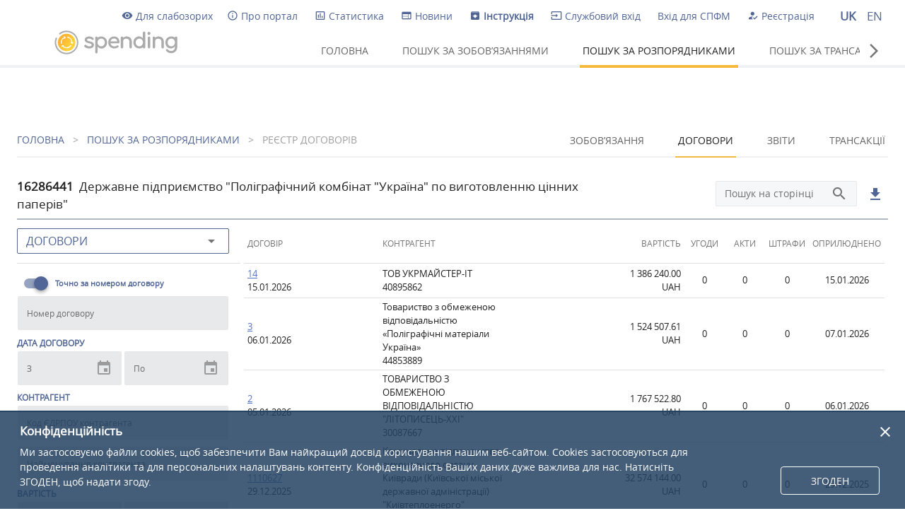

--- FILE ---
content_type: text/html; charset=utf-8
request_url: https://spending.gov.ua/new/disposers/16286441/agreements
body_size: 95997
content:
<!doctype html>
<html data-n-head-ssr lang="uk" data-n-head="%7B%22lang%22:%7B%22ssr%22:%22uk%22%7D%7D">
  <head >
    <title>Spending - Єдиний веб-портал використання публічних коштів</title><meta data-n-head="ssr" charset="utf-8"><meta data-n-head="ssr" name="viewport" content="width=device-width, initial-scale=1"><meta data-n-head="ssr" data-hid="description" name="description" content="Spending"><link data-n-head="ssr" rel="icon" type="image/x-icon" href="favicon.ico"><link data-n-head="ssr" rel="stylesheet" href="https://fonts.googleapis.com/css?family=Roboto:300,400,500,700|Material+Icons"><link data-n-head="ssr" rel="manifest" href="/new/_nuxt/manifest.310c4e5c.json"><style data-n-head="ssr" id="vuetify-theme-stylesheet" type="text/css">a { color: #516696; }
.primary {
  background-color: #516696 !important;
  border-color: #516696 !important;
}
.primary--text {
  color: #516696 !important;
  caret-color: #516696 !important;
}
.primary.lighten-5 {
  background-color: #d9ebff !important;
  border-color: #d9ebff !important;
}
.primary--text.text--lighten-5 {
  color: #d9ebff !important;
  caret-color: #d9ebff !important;
}
.primary.lighten-4 {
  background-color: #bccfff !important;
  border-color: #bccfff !important;
}
.primary--text.text--lighten-4 {
  color: #bccfff !important;
  caret-color: #bccfff !important;
}
.primary.lighten-3 {
  background-color: #a1b3e9 !important;
  border-color: #a1b3e9 !important;
}
.primary--text.text--lighten-3 {
  color: #a1b3e9 !important;
  caret-color: #a1b3e9 !important;
}
.primary.lighten-2 {
  background-color: #8699cc !important;
  border-color: #8699cc !important;
}
.primary--text.text--lighten-2 {
  color: #8699cc !important;
  caret-color: #8699cc !important;
}
.primary.lighten-1 {
  background-color: #6b7fb1 !important;
  border-color: #6b7fb1 !important;
}
.primary--text.text--lighten-1 {
  color: #6b7fb1 !important;
  caret-color: #6b7fb1 !important;
}
.primary.darken-1 {
  background-color: #374e7c !important;
  border-color: #374e7c !important;
}
.primary--text.text--darken-1 {
  color: #374e7c !important;
  caret-color: #374e7c !important;
}
.primary.darken-2 {
  background-color: #1c3863 !important;
  border-color: #1c3863 !important;
}
.primary--text.text--darken-2 {
  color: #1c3863 !important;
  caret-color: #1c3863 !important;
}
.primary.darken-3 {
  background-color: #00224b !important;
  border-color: #00224b !important;
}
.primary--text.text--darken-3 {
  color: #00224b !important;
  caret-color: #00224b !important;
}
.primary.darken-4 {
  background-color: #000c34 !important;
  border-color: #000c34 !important;
}
.primary--text.text--darken-4 {
  color: #000c34 !important;
  caret-color: #000c34 !important;
}
.secondary {
  background-color: #f0f1f3 !important;
  border-color: #f0f1f3 !important;
}
.secondary--text {
  color: #f0f1f3 !important;
  caret-color: #f0f1f3 !important;
}
.secondary.lighten-5 {
  background-color: #ffffff !important;
  border-color: #ffffff !important;
}
.secondary--text.text--lighten-5 {
  color: #ffffff !important;
  caret-color: #ffffff !important;
}
.secondary.lighten-4 {
  background-color: #ffffff !important;
  border-color: #ffffff !important;
}
.secondary--text.text--lighten-4 {
  color: #ffffff !important;
  caret-color: #ffffff !important;
}
.secondary.lighten-3 {
  background-color: #ffffff !important;
  border-color: #ffffff !important;
}
.secondary--text.text--lighten-3 {
  color: #ffffff !important;
  caret-color: #ffffff !important;
}
.secondary.lighten-2 {
  background-color: #ffffff !important;
  border-color: #ffffff !important;
}
.secondary--text.text--lighten-2 {
  color: #ffffff !important;
  caret-color: #ffffff !important;
}
.secondary.lighten-1 {
  background-color: #ffffff !important;
  border-color: #ffffff !important;
}
.secondary--text.text--lighten-1 {
  color: #ffffff !important;
  caret-color: #ffffff !important;
}
.secondary.darken-1 {
  background-color: #d4d5d7 !important;
  border-color: #d4d5d7 !important;
}
.secondary--text.text--darken-1 {
  color: #d4d5d7 !important;
  caret-color: #d4d5d7 !important;
}
.secondary.darken-2 {
  background-color: #b8b9bb !important;
  border-color: #b8b9bb !important;
}
.secondary--text.text--darken-2 {
  color: #b8b9bb !important;
  caret-color: #b8b9bb !important;
}
.secondary.darken-3 {
  background-color: #9d9ea0 !important;
  border-color: #9d9ea0 !important;
}
.secondary--text.text--darken-3 {
  color: #9d9ea0 !important;
  caret-color: #9d9ea0 !important;
}
.secondary.darken-4 {
  background-color: #838486 !important;
  border-color: #838486 !important;
}
.secondary--text.text--darken-4 {
  color: #838486 !important;
  caret-color: #838486 !important;
}
.accent {
  background-color: #f6b83d !important;
  border-color: #f6b83d !important;
}
.accent--text {
  color: #f6b83d !important;
  caret-color: #f6b83d !important;
}
.accent.lighten-5 {
  background-color: #ffffc8 !important;
  border-color: #ffffc8 !important;
}
.accent--text.text--lighten-5 {
  color: #ffffc8 !important;
  caret-color: #ffffc8 !important;
}
.accent.lighten-4 {
  background-color: #ffffac !important;
  border-color: #ffffac !important;
}
.accent--text.text--lighten-4 {
  color: #ffffac !important;
  caret-color: #ffffac !important;
}
.accent.lighten-3 {
  background-color: #ffff90 !important;
  border-color: #ffff90 !important;
}
.accent--text.text--lighten-3 {
  color: #ffff90 !important;
  caret-color: #ffff90 !important;
}
.accent.lighten-2 {
  background-color: #fff074 !important;
  border-color: #fff074 !important;
}
.accent--text.text--lighten-2 {
  color: #fff074 !important;
  caret-color: #fff074 !important;
}
.accent.lighten-1 {
  background-color: #ffd459 !important;
  border-color: #ffd459 !important;
}
.accent--text.text--lighten-1 {
  color: #ffd459 !important;
  caret-color: #ffd459 !important;
}
.accent.darken-1 {
  background-color: #d79d1e !important;
  border-color: #d79d1e !important;
}
.accent--text.text--darken-1 {
  color: #d79d1e !important;
  caret-color: #d79d1e !important;
}
.accent.darken-2 {
  background-color: #b98300 !important;
  border-color: #b98300 !important;
}
.accent--text.text--darken-2 {
  color: #b98300 !important;
  caret-color: #b98300 !important;
}
.accent.darken-3 {
  background-color: #9b6a00 !important;
  border-color: #9b6a00 !important;
}
.accent--text.text--darken-3 {
  color: #9b6a00 !important;
  caret-color: #9b6a00 !important;
}
.accent.darken-4 {
  background-color: #7e5200 !important;
  border-color: #7e5200 !important;
}
.accent--text.text--darken-4 {
  color: #7e5200 !important;
  caret-color: #7e5200 !important;
}
.error {
  background-color: #ff5252 !important;
  border-color: #ff5252 !important;
}
.error--text {
  color: #ff5252 !important;
  caret-color: #ff5252 !important;
}
.error.lighten-5 {
  background-color: #ffe4d5 !important;
  border-color: #ffe4d5 !important;
}
.error--text.text--lighten-5 {
  color: #ffe4d5 !important;
  caret-color: #ffe4d5 !important;
}
.error.lighten-4 {
  background-color: #ffc6b9 !important;
  border-color: #ffc6b9 !important;
}
.error--text.text--lighten-4 {
  color: #ffc6b9 !important;
  caret-color: #ffc6b9 !important;
}
.error.lighten-3 {
  background-color: #ffa99e !important;
  border-color: #ffa99e !important;
}
.error--text.text--lighten-3 {
  color: #ffa99e !important;
  caret-color: #ffa99e !important;
}
.error.lighten-2 {
  background-color: #ff8c84 !important;
  border-color: #ff8c84 !important;
}
.error--text.text--lighten-2 {
  color: #ff8c84 !important;
  caret-color: #ff8c84 !important;
}
.error.lighten-1 {
  background-color: #ff6f6a !important;
  border-color: #ff6f6a !important;
}
.error--text.text--lighten-1 {
  color: #ff6f6a !important;
  caret-color: #ff6f6a !important;
}
.error.darken-1 {
  background-color: #df323b !important;
  border-color: #df323b !important;
}
.error--text.text--darken-1 {
  color: #df323b !important;
  caret-color: #df323b !important;
}
.error.darken-2 {
  background-color: #bf0025 !important;
  border-color: #bf0025 !important;
}
.error--text.text--darken-2 {
  color: #bf0025 !important;
  caret-color: #bf0025 !important;
}
.error.darken-3 {
  background-color: #9f0010 !important;
  border-color: #9f0010 !important;
}
.error--text.text--darken-3 {
  color: #9f0010 !important;
  caret-color: #9f0010 !important;
}
.error.darken-4 {
  background-color: #800000 !important;
  border-color: #800000 !important;
}
.error--text.text--darken-4 {
  color: #800000 !important;
  caret-color: #800000 !important;
}
.info {
  background-color: #2196f3 !important;
  border-color: #2196f3 !important;
}
.info--text {
  color: #2196f3 !important;
  caret-color: #2196f3 !important;
}
.info.lighten-5 {
  background-color: #d4ffff !important;
  border-color: #d4ffff !important;
}
.info--text.text--lighten-5 {
  color: #d4ffff !important;
  caret-color: #d4ffff !important;
}
.info.lighten-4 {
  background-color: #b5ffff !important;
  border-color: #b5ffff !important;
}
.info--text.text--lighten-4 {
  color: #b5ffff !important;
  caret-color: #b5ffff !important;
}
.info.lighten-3 {
  background-color: #95e8ff !important;
  border-color: #95e8ff !important;
}
.info--text.text--lighten-3 {
  color: #95e8ff !important;
  caret-color: #95e8ff !important;
}
.info.lighten-2 {
  background-color: #75ccff !important;
  border-color: #75ccff !important;
}
.info--text.text--lighten-2 {
  color: #75ccff !important;
  caret-color: #75ccff !important;
}
.info.lighten-1 {
  background-color: #51b0ff !important;
  border-color: #51b0ff !important;
}
.info--text.text--lighten-1 {
  color: #51b0ff !important;
  caret-color: #51b0ff !important;
}
.info.darken-1 {
  background-color: #007cd6 !important;
  border-color: #007cd6 !important;
}
.info--text.text--darken-1 {
  color: #007cd6 !important;
  caret-color: #007cd6 !important;
}
.info.darken-2 {
  background-color: #0064ba !important;
  border-color: #0064ba !important;
}
.info--text.text--darken-2 {
  color: #0064ba !important;
  caret-color: #0064ba !important;
}
.info.darken-3 {
  background-color: #004d9f !important;
  border-color: #004d9f !important;
}
.info--text.text--darken-3 {
  color: #004d9f !important;
  caret-color: #004d9f !important;
}
.info.darken-4 {
  background-color: #003784 !important;
  border-color: #003784 !important;
}
.info--text.text--darken-4 {
  color: #003784 !important;
  caret-color: #003784 !important;
}
.success {
  background-color: #4caf50 !important;
  border-color: #4caf50 !important;
}
.success--text {
  color: #4caf50 !important;
  caret-color: #4caf50 !important;
}
.success.lighten-5 {
  background-color: #dcffd6 !important;
  border-color: #dcffd6 !important;
}
.success--text.text--lighten-5 {
  color: #dcffd6 !important;
  caret-color: #dcffd6 !important;
}
.success.lighten-4 {
  background-color: #beffba !important;
  border-color: #beffba !important;
}
.success--text.text--lighten-4 {
  color: #beffba !important;
  caret-color: #beffba !important;
}
.success.lighten-3 {
  background-color: #a2ff9e !important;
  border-color: #a2ff9e !important;
}
.success--text.text--lighten-3 {
  color: #a2ff9e !important;
  caret-color: #a2ff9e !important;
}
.success.lighten-2 {
  background-color: #85e783 !important;
  border-color: #85e783 !important;
}
.success--text.text--lighten-2 {
  color: #85e783 !important;
  caret-color: #85e783 !important;
}
.success.lighten-1 {
  background-color: #69cb69 !important;
  border-color: #69cb69 !important;
}
.success--text.text--lighten-1 {
  color: #69cb69 !important;
  caret-color: #69cb69 !important;
}
.success.darken-1 {
  background-color: #2d9437 !important;
  border-color: #2d9437 !important;
}
.success--text.text--darken-1 {
  color: #2d9437 !important;
  caret-color: #2d9437 !important;
}
.success.darken-2 {
  background-color: #00791e !important;
  border-color: #00791e !important;
}
.success--text.text--darken-2 {
  color: #00791e !important;
  caret-color: #00791e !important;
}
.success.darken-3 {
  background-color: #006000 !important;
  border-color: #006000 !important;
}
.success--text.text--darken-3 {
  color: #006000 !important;
  caret-color: #006000 !important;
}
.success.darken-4 {
  background-color: #004700 !important;
  border-color: #004700 !important;
}
.success--text.text--darken-4 {
  color: #004700 !important;
  caret-color: #004700 !important;
}
.warning {
  background-color: #fb8c00 !important;
  border-color: #fb8c00 !important;
}
.warning--text {
  color: #fb8c00 !important;
  caret-color: #fb8c00 !important;
}
.warning.lighten-5 {
  background-color: #ffff9e !important;
  border-color: #ffff9e !important;
}
.warning--text.text--lighten-5 {
  color: #ffff9e !important;
  caret-color: #ffff9e !important;
}
.warning.lighten-4 {
  background-color: #fffb82 !important;
  border-color: #fffb82 !important;
}
.warning--text.text--lighten-4 {
  color: #fffb82 !important;
  caret-color: #fffb82 !important;
}
.warning.lighten-3 {
  background-color: #ffdf67 !important;
  border-color: #ffdf67 !important;
}
.warning--text.text--lighten-3 {
  color: #ffdf67 !important;
  caret-color: #ffdf67 !important;
}
.warning.lighten-2 {
  background-color: #ffc24b !important;
  border-color: #ffc24b !important;
}
.warning--text.text--lighten-2 {
  color: #ffc24b !important;
  caret-color: #ffc24b !important;
}
.warning.lighten-1 {
  background-color: #ffa72d !important;
  border-color: #ffa72d !important;
}
.warning--text.text--lighten-1 {
  color: #ffa72d !important;
  caret-color: #ffa72d !important;
}
.warning.darken-1 {
  background-color: #db7200 !important;
  border-color: #db7200 !important;
}
.warning--text.text--darken-1 {
  color: #db7200 !important;
  caret-color: #db7200 !important;
}
.warning.darken-2 {
  background-color: #bb5900 !important;
  border-color: #bb5900 !important;
}
.warning--text.text--darken-2 {
  color: #bb5900 !important;
  caret-color: #bb5900 !important;
}
.warning.darken-3 {
  background-color: #9d4000 !important;
  border-color: #9d4000 !important;
}
.warning--text.text--darken-3 {
  color: #9d4000 !important;
  caret-color: #9d4000 !important;
}
.warning.darken-4 {
  background-color: #802700 !important;
  border-color: #802700 !important;
}
.warning--text.text--darken-4 {
  color: #802700 !important;
  caret-color: #802700 !important;
}
.background {
  background-color: #ffffff !important;
  border-color: #ffffff !important;
}
.background--text {
  color: #ffffff !important;
  caret-color: #ffffff !important;
}
.background.lighten-5 {
  background-color: #ffffff !important;
  border-color: #ffffff !important;
}
.background--text.text--lighten-5 {
  color: #ffffff !important;
  caret-color: #ffffff !important;
}
.background.lighten-4 {
  background-color: #ffffff !important;
  border-color: #ffffff !important;
}
.background--text.text--lighten-4 {
  color: #ffffff !important;
  caret-color: #ffffff !important;
}
.background.lighten-3 {
  background-color: #ffffff !important;
  border-color: #ffffff !important;
}
.background--text.text--lighten-3 {
  color: #ffffff !important;
  caret-color: #ffffff !important;
}
.background.lighten-2 {
  background-color: #ffffff !important;
  border-color: #ffffff !important;
}
.background--text.text--lighten-2 {
  color: #ffffff !important;
  caret-color: #ffffff !important;
}
.background.lighten-1 {
  background-color: #ffffff !important;
  border-color: #ffffff !important;
}
.background--text.text--lighten-1 {
  color: #ffffff !important;
  caret-color: #ffffff !important;
}
.background.darken-1 {
  background-color: #e2e2e2 !important;
  border-color: #e2e2e2 !important;
}
.background--text.text--darken-1 {
  color: #e2e2e2 !important;
  caret-color: #e2e2e2 !important;
}
.background.darken-2 {
  background-color: #c6c6c6 !important;
  border-color: #c6c6c6 !important;
}
.background--text.text--darken-2 {
  color: #c6c6c6 !important;
  caret-color: #c6c6c6 !important;
}
.background.darken-3 {
  background-color: #ababab !important;
  border-color: #ababab !important;
}
.background--text.text--darken-3 {
  color: #ababab !important;
  caret-color: #ababab !important;
}
.background.darken-4 {
  background-color: #919191 !important;
  border-color: #919191 !important;
}
.background--text.text--darken-4 {
  color: #919191 !important;
  caret-color: #919191 !important;
}
.inputs-ground {
  background-color: #e8e9eb !important;
  border-color: #e8e9eb !important;
}
.inputs-ground--text {
  color: #e8e9eb !important;
  caret-color: #e8e9eb !important;
}
.inputs-ground.lighten-5 {
  background-color: #ffffff !important;
  border-color: #ffffff !important;
}
.inputs-ground--text.text--lighten-5 {
  color: #ffffff !important;
  caret-color: #ffffff !important;
}
.inputs-ground.lighten-4 {
  background-color: #ffffff !important;
  border-color: #ffffff !important;
}
.inputs-ground--text.text--lighten-4 {
  color: #ffffff !important;
  caret-color: #ffffff !important;
}
.inputs-ground.lighten-3 {
  background-color: #ffffff !important;
  border-color: #ffffff !important;
}
.inputs-ground--text.text--lighten-3 {
  color: #ffffff !important;
  caret-color: #ffffff !important;
}
.inputs-ground.lighten-2 {
  background-color: #ffffff !important;
  border-color: #ffffff !important;
}
.inputs-ground--text.text--lighten-2 {
  color: #ffffff !important;
  caret-color: #ffffff !important;
}
.inputs-ground.lighten-1 {
  background-color: #ffffff !important;
  border-color: #ffffff !important;
}
.inputs-ground--text.text--lighten-1 {
  color: #ffffff !important;
  caret-color: #ffffff !important;
}
.inputs-ground.darken-1 {
  background-color: #cccdcf !important;
  border-color: #cccdcf !important;
}
.inputs-ground--text.text--darken-1 {
  color: #cccdcf !important;
  caret-color: #cccdcf !important;
}
.inputs-ground.darken-2 {
  background-color: #b0b1b3 !important;
  border-color: #b0b1b3 !important;
}
.inputs-ground--text.text--darken-2 {
  color: #b0b1b3 !important;
  caret-color: #b0b1b3 !important;
}
.inputs-ground.darken-3 {
  background-color: #969799 !important;
  border-color: #969799 !important;
}
.inputs-ground--text.text--darken-3 {
  color: #969799 !important;
  caret-color: #969799 !important;
}
.inputs-ground.darken-4 {
  background-color: #7c7d7f !important;
  border-color: #7c7d7f !important;
}
.inputs-ground--text.text--darken-4 {
  color: #7c7d7f !important;
  caret-color: #7c7d7f !important;
}
.redradio {
  background-color: #d54747 !important;
  border-color: #d54747 !important;
}
.redradio--text {
  color: #d54747 !important;
  caret-color: #d54747 !important;
}
.redradio.lighten-5 {
  background-color: #ffd4c7 !important;
  border-color: #ffd4c7 !important;
}
.redradio--text.text--lighten-5 {
  color: #ffd4c7 !important;
  caret-color: #ffd4c7 !important;
}
.redradio.lighten-4 {
  background-color: #ffb7ac !important;
  border-color: #ffb7ac !important;
}
.redradio--text.text--lighten-4 {
  color: #ffb7ac !important;
  caret-color: #ffb7ac !important;
}
.redradio.lighten-3 {
  background-color: #ff9b91 !important;
  border-color: #ff9b91 !important;
}
.redradio--text.text--lighten-3 {
  color: #ff9b91 !important;
  caret-color: #ff9b91 !important;
}
.redradio.lighten-2 {
  background-color: #ff7f78 !important;
  border-color: #ff7f78 !important;
}
.redradio--text.text--lighten-2 {
  color: #ff7f78 !important;
  caret-color: #ff7f78 !important;
}
.redradio.lighten-1 {
  background-color: #f4635f !important;
  border-color: #f4635f !important;
}
.redradio--text.text--lighten-1 {
  color: #f4635f !important;
  caret-color: #f4635f !important;
}
.redradio.darken-1 {
  background-color: #b62930 !important;
  border-color: #b62930 !important;
}
.redradio--text.text--darken-1 {
  color: #b62930 !important;
  caret-color: #b62930 !important;
}
.redradio.darken-2 {
  background-color: #97001b !important;
  border-color: #97001b !important;
}
.redradio--text.text--darken-2 {
  color: #97001b !important;
  caret-color: #97001b !important;
}
.redradio.darken-3 {
  background-color: #790003 !important;
  border-color: #790003 !important;
}
.redradio--text.text--darken-3 {
  color: #790003 !important;
  caret-color: #790003 !important;
}
.redradio.darken-4 {
  background-color: #5d0000 !important;
  border-color: #5d0000 !important;
}
.redradio--text.text--darken-4 {
  color: #5d0000 !important;
  caret-color: #5d0000 !important;
}
.ground {
  background-color: #e8e9eb !important;
  border-color: #e8e9eb !important;
}
.ground--text {
  color: #e8e9eb !important;
  caret-color: #e8e9eb !important;
}
.ground.lighten-5 {
  background-color: #ffffff !important;
  border-color: #ffffff !important;
}
.ground--text.text--lighten-5 {
  color: #ffffff !important;
  caret-color: #ffffff !important;
}
.ground.lighten-4 {
  background-color: #ffffff !important;
  border-color: #ffffff !important;
}
.ground--text.text--lighten-4 {
  color: #ffffff !important;
  caret-color: #ffffff !important;
}
.ground.lighten-3 {
  background-color: #ffffff !important;
  border-color: #ffffff !important;
}
.ground--text.text--lighten-3 {
  color: #ffffff !important;
  caret-color: #ffffff !important;
}
.ground.lighten-2 {
  background-color: #ffffff !important;
  border-color: #ffffff !important;
}
.ground--text.text--lighten-2 {
  color: #ffffff !important;
  caret-color: #ffffff !important;
}
.ground.lighten-1 {
  background-color: #ffffff !important;
  border-color: #ffffff !important;
}
.ground--text.text--lighten-1 {
  color: #ffffff !important;
  caret-color: #ffffff !important;
}
.ground.darken-1 {
  background-color: #cccdcf !important;
  border-color: #cccdcf !important;
}
.ground--text.text--darken-1 {
  color: #cccdcf !important;
  caret-color: #cccdcf !important;
}
.ground.darken-2 {
  background-color: #b0b1b3 !important;
  border-color: #b0b1b3 !important;
}
.ground--text.text--darken-2 {
  color: #b0b1b3 !important;
  caret-color: #b0b1b3 !important;
}
.ground.darken-3 {
  background-color: #969799 !important;
  border-color: #969799 !important;
}
.ground--text.text--darken-3 {
  color: #969799 !important;
  caret-color: #969799 !important;
}
.ground.darken-4 {
  background-color: #7c7d7f !important;
  border-color: #7c7d7f !important;
}
.ground--text.text--darken-4 {
  color: #7c7d7f !important;
  caret-color: #7c7d7f !important;
}
.disabled {
  background-color: #f6f7f9 !important;
  border-color: #f6f7f9 !important;
}
.disabled--text {
  color: #f6f7f9 !important;
  caret-color: #f6f7f9 !important;
}
.disabled.lighten-5 {
  background-color: #ffffff !important;
  border-color: #ffffff !important;
}
.disabled--text.text--lighten-5 {
  color: #ffffff !important;
  caret-color: #ffffff !important;
}
.disabled.lighten-4 {
  background-color: #ffffff !important;
  border-color: #ffffff !important;
}
.disabled--text.text--lighten-4 {
  color: #ffffff !important;
  caret-color: #ffffff !important;
}
.disabled.lighten-3 {
  background-color: #ffffff !important;
  border-color: #ffffff !important;
}
.disabled--text.text--lighten-3 {
  color: #ffffff !important;
  caret-color: #ffffff !important;
}
.disabled.lighten-2 {
  background-color: #ffffff !important;
  border-color: #ffffff !important;
}
.disabled--text.text--lighten-2 {
  color: #ffffff !important;
  caret-color: #ffffff !important;
}
.disabled.lighten-1 {
  background-color: #ffffff !important;
  border-color: #ffffff !important;
}
.disabled--text.text--lighten-1 {
  color: #ffffff !important;
  caret-color: #ffffff !important;
}
.disabled.darken-1 {
  background-color: #dadbdc !important;
  border-color: #dadbdc !important;
}
.disabled--text.text--darken-1 {
  color: #dadbdc !important;
  caret-color: #dadbdc !important;
}
.disabled.darken-2 {
  background-color: #bebfc1 !important;
  border-color: #bebfc1 !important;
}
.disabled--text.text--darken-2 {
  color: #bebfc1 !important;
  caret-color: #bebfc1 !important;
}
.disabled.darken-3 {
  background-color: #a3a4a5 !important;
  border-color: #a3a4a5 !important;
}
.disabled--text.text--darken-3 {
  color: #a3a4a5 !important;
  caret-color: #a3a4a5 !important;
}
.disabled.darken-4 {
  background-color: #88898b !important;
  border-color: #88898b !important;
}
.disabled--text.text--darken-4 {
  color: #88898b !important;
  caret-color: #88898b !important;
}
.link {
  background-color: #5476c2 !important;
  border-color: #5476c2 !important;
}
.link--text {
  color: #5476c2 !important;
  caret-color: #5476c2 !important;
}
.link.lighten-5 {
  background-color: #e4fdff !important;
  border-color: #e4fdff !important;
}
.link--text.text--lighten-5 {
  color: #e4fdff !important;
  caret-color: #e4fdff !important;
}
.link.lighten-4 {
  background-color: #c6e1ff !important;
  border-color: #c6e1ff !important;
}
.link--text.text--lighten-4 {
  color: #c6e1ff !important;
  caret-color: #c6e1ff !important;
}
.link.lighten-3 {
  background-color: #a9c5ff !important;
  border-color: #a9c5ff !important;
}
.link--text.text--lighten-3 {
  color: #a9c5ff !important;
  caret-color: #a9c5ff !important;
}
.link.lighten-2 {
  background-color: #8daafb !important;
  border-color: #8daafb !important;
}
.link--text.text--lighten-2 {
  color: #8daafb !important;
  caret-color: #8daafb !important;
}
.link.lighten-1 {
  background-color: #718fde !important;
  border-color: #718fde !important;
}
.link--text.text--lighten-1 {
  color: #718fde !important;
  caret-color: #718fde !important;
}
.link.darken-1 {
  background-color: #365ea7 !important;
  border-color: #365ea7 !important;
}
.link--text.text--darken-1 {
  color: #365ea7 !important;
  caret-color: #365ea7 !important;
}
.link.darken-2 {
  background-color: #0d468c !important;
  border-color: #0d468c !important;
}
.link--text.text--darken-2 {
  color: #0d468c !important;
  caret-color: #0d468c !important;
}
.link.darken-3 {
  background-color: #003072 !important;
  border-color: #003072 !important;
}
.link--text.text--darken-3 {
  color: #003072 !important;
  caret-color: #003072 !important;
}
.link.darken-4 {
  background-color: #001c59 !important;
  border-color: #001c59 !important;
}
.link--text.text--darken-4 {
  color: #001c59 !important;
  caret-color: #001c59 !important;
}
.loader {
  background-color: #3071da !important;
  border-color: #3071da !important;
}
.loader--text {
  color: #3071da !important;
  caret-color: #3071da !important;
}
.loader.lighten-5 {
  background-color: #d3f7ff !important;
  border-color: #d3f7ff !important;
}
.loader--text.text--lighten-5 {
  color: #d3f7ff !important;
  caret-color: #d3f7ff !important;
}
.loader.lighten-4 {
  background-color: #b4dbff !important;
  border-color: #b4dbff !important;
}
.loader--text.text--lighten-4 {
  color: #b4dbff !important;
  caret-color: #b4dbff !important;
}
.loader.lighten-3 {
  background-color: #96bfff !important;
  border-color: #96bfff !important;
}
.loader--text.text--lighten-3 {
  color: #96bfff !important;
  caret-color: #96bfff !important;
}
.loader.lighten-2 {
  background-color: #77a4ff !important;
  border-color: #77a4ff !important;
}
.loader--text.text--lighten-2 {
  color: #77a4ff !important;
  caret-color: #77a4ff !important;
}
.loader.lighten-1 {
  background-color: #568af7 !important;
  border-color: #568af7 !important;
}
.loader--text.text--lighten-1 {
  color: #568af7 !important;
  caret-color: #568af7 !important;
}
.loader.darken-1 {
  background-color: #0059be !important;
  border-color: #0059be !important;
}
.loader--text.text--darken-1 {
  color: #0059be !important;
  caret-color: #0059be !important;
}
.loader.darken-2 {
  background-color: #0042a2 !important;
  border-color: #0042a2 !important;
}
.loader--text.text--darken-2 {
  color: #0042a2 !important;
  caret-color: #0042a2 !important;
}
.loader.darken-3 {
  background-color: #002d87 !important;
  border-color: #002d87 !important;
}
.loader--text.text--darken-3 {
  color: #002d87 !important;
  caret-color: #002d87 !important;
}
.loader.darken-4 {
  background-color: #001a6d !important;
  border-color: #001a6d !important;
}
.loader--text.text--darken-4 {
  color: #001a6d !important;
  caret-color: #001a6d !important;
}
.mousy {
  background-color: #9e9e9e !important;
  border-color: #9e9e9e !important;
}
.mousy--text {
  color: #9e9e9e !important;
  caret-color: #9e9e9e !important;
}
.mousy.lighten-5 {
  background-color: #ffffff !important;
  border-color: #ffffff !important;
}
.mousy--text.text--lighten-5 {
  color: #ffffff !important;
  caret-color: #ffffff !important;
}
.mousy.lighten-4 {
  background-color: #ffffff !important;
  border-color: #ffffff !important;
}
.mousy--text.text--lighten-4 {
  color: #ffffff !important;
  caret-color: #ffffff !important;
}
.mousy.lighten-3 {
  background-color: #f1f1f1 !important;
  border-color: #f1f1f1 !important;
}
.mousy--text.text--lighten-3 {
  color: #f1f1f1 !important;
  caret-color: #f1f1f1 !important;
}
.mousy.lighten-2 {
  background-color: #d5d5d5 !important;
  border-color: #d5d5d5 !important;
}
.mousy--text.text--lighten-2 {
  color: #d5d5d5 !important;
  caret-color: #d5d5d5 !important;
}
.mousy.lighten-1 {
  background-color: #b9b9b9 !important;
  border-color: #b9b9b9 !important;
}
.mousy--text.text--lighten-1 {
  color: #b9b9b9 !important;
  caret-color: #b9b9b9 !important;
}
.mousy.darken-1 {
  background-color: #848484 !important;
  border-color: #848484 !important;
}
.mousy--text.text--darken-1 {
  color: #848484 !important;
  caret-color: #848484 !important;
}
.mousy.darken-2 {
  background-color: #6b6b6b !important;
  border-color: #6b6b6b !important;
}
.mousy--text.text--darken-2 {
  color: #6b6b6b !important;
  caret-color: #6b6b6b !important;
}
.mousy.darken-3 {
  background-color: #535353 !important;
  border-color: #535353 !important;
}
.mousy--text.text--darken-3 {
  color: #535353 !important;
  caret-color: #535353 !important;
}
.mousy.darken-4 {
  background-color: #3c3c3c !important;
  border-color: #3c3c3c !important;
}
.mousy--text.text--darken-4 {
  color: #3c3c3c !important;
  caret-color: #3c3c3c !important;
}
.mousy-darken-1 {
  background-color: #757575 !important;
  border-color: #757575 !important;
}
.mousy-darken-1--text {
  color: #757575 !important;
  caret-color: #757575 !important;
}
.mousy-darken-1.lighten-5 {
  background-color: #fdfdfd !important;
  border-color: #fdfdfd !important;
}
.mousy-darken-1--text.text--lighten-5 {
  color: #fdfdfd !important;
  caret-color: #fdfdfd !important;
}
.mousy-darken-1.lighten-4 {
  background-color: #e0e0e0 !important;
  border-color: #e0e0e0 !important;
}
.mousy-darken-1--text.text--lighten-4 {
  color: #e0e0e0 !important;
  caret-color: #e0e0e0 !important;
}
.mousy-darken-1.lighten-3 {
  background-color: #c4c4c4 !important;
  border-color: #c4c4c4 !important;
}
.mousy-darken-1--text.text--lighten-3 {
  color: #c4c4c4 !important;
  caret-color: #c4c4c4 !important;
}
.mousy-darken-1.lighten-2 {
  background-color: #a9a9a9 !important;
  border-color: #a9a9a9 !important;
}
.mousy-darken-1--text.text--lighten-2 {
  color: #a9a9a9 !important;
  caret-color: #a9a9a9 !important;
}
.mousy-darken-1.lighten-1 {
  background-color: #8f8f8f !important;
  border-color: #8f8f8f !important;
}
.mousy-darken-1--text.text--lighten-1 {
  color: #8f8f8f !important;
  caret-color: #8f8f8f !important;
}
.mousy-darken-1.darken-1 {
  background-color: #5c5c5c !important;
  border-color: #5c5c5c !important;
}
.mousy-darken-1--text.text--darken-1 {
  color: #5c5c5c !important;
  caret-color: #5c5c5c !important;
}
.mousy-darken-1.darken-2 {
  background-color: #454545 !important;
  border-color: #454545 !important;
}
.mousy-darken-1--text.text--darken-2 {
  color: #454545 !important;
  caret-color: #454545 !important;
}
.mousy-darken-1.darken-3 {
  background-color: #2f2f2f !important;
  border-color: #2f2f2f !important;
}
.mousy-darken-1--text.text--darken-3 {
  color: #2f2f2f !important;
  caret-color: #2f2f2f !important;
}
.mousy-darken-1.darken-4 {
  background-color: #1a1a1a !important;
  border-color: #1a1a1a !important;
}
.mousy-darken-1--text.text--darken-4 {
  color: #1a1a1a !important;
  caret-color: #1a1a1a !important;
}
.mousy-lighten-2 {
  background-color: #e0e0e0 !important;
  border-color: #e0e0e0 !important;
}
.mousy-lighten-2--text {
  color: #e0e0e0 !important;
  caret-color: #e0e0e0 !important;
}
.mousy-lighten-2.lighten-5 {
  background-color: #ffffff !important;
  border-color: #ffffff !important;
}
.mousy-lighten-2--text.text--lighten-5 {
  color: #ffffff !important;
  caret-color: #ffffff !important;
}
.mousy-lighten-2.lighten-4 {
  background-color: #ffffff !important;
  border-color: #ffffff !important;
}
.mousy-lighten-2--text.text--lighten-4 {
  color: #ffffff !important;
  caret-color: #ffffff !important;
}
.mousy-lighten-2.lighten-3 {
  background-color: #ffffff !important;
  border-color: #ffffff !important;
}
.mousy-lighten-2--text.text--lighten-3 {
  color: #ffffff !important;
  caret-color: #ffffff !important;
}
.mousy-lighten-2.lighten-2 {
  background-color: #ffffff !important;
  border-color: #ffffff !important;
}
.mousy-lighten-2--text.text--lighten-2 {
  color: #ffffff !important;
  caret-color: #ffffff !important;
}
.mousy-lighten-2.lighten-1 {
  background-color: #fdfdfd !important;
  border-color: #fdfdfd !important;
}
.mousy-lighten-2--text.text--lighten-1 {
  color: #fdfdfd !important;
  caret-color: #fdfdfd !important;
}
.mousy-lighten-2.darken-1 {
  background-color: #c4c4c4 !important;
  border-color: #c4c4c4 !important;
}
.mousy-lighten-2--text.text--darken-1 {
  color: #c4c4c4 !important;
  caret-color: #c4c4c4 !important;
}
.mousy-lighten-2.darken-2 {
  background-color: #a9a9a9 !important;
  border-color: #a9a9a9 !important;
}
.mousy-lighten-2--text.text--darken-2 {
  color: #a9a9a9 !important;
  caret-color: #a9a9a9 !important;
}
.mousy-lighten-2.darken-3 {
  background-color: #8e8e8e !important;
  border-color: #8e8e8e !important;
}
.mousy-lighten-2--text.text--darken-3 {
  color: #8e8e8e !important;
  caret-color: #8e8e8e !important;
}
.mousy-lighten-2.darken-4 {
  background-color: #757575 !important;
  border-color: #757575 !important;
}
.mousy-lighten-2--text.text--darken-4 {
  color: #757575 !important;
  caret-color: #757575 !important;
}
.snow {
  background-color: #ffffff !important;
  border-color: #ffffff !important;
}
.snow--text {
  color: #ffffff !important;
  caret-color: #ffffff !important;
}
.snow.lighten-5 {
  background-color: #ffffff !important;
  border-color: #ffffff !important;
}
.snow--text.text--lighten-5 {
  color: #ffffff !important;
  caret-color: #ffffff !important;
}
.snow.lighten-4 {
  background-color: #ffffff !important;
  border-color: #ffffff !important;
}
.snow--text.text--lighten-4 {
  color: #ffffff !important;
  caret-color: #ffffff !important;
}
.snow.lighten-3 {
  background-color: #ffffff !important;
  border-color: #ffffff !important;
}
.snow--text.text--lighten-3 {
  color: #ffffff !important;
  caret-color: #ffffff !important;
}
.snow.lighten-2 {
  background-color: #ffffff !important;
  border-color: #ffffff !important;
}
.snow--text.text--lighten-2 {
  color: #ffffff !important;
  caret-color: #ffffff !important;
}
.snow.lighten-1 {
  background-color: #ffffff !important;
  border-color: #ffffff !important;
}
.snow--text.text--lighten-1 {
  color: #ffffff !important;
  caret-color: #ffffff !important;
}
.snow.darken-1 {
  background-color: #e2e2e2 !important;
  border-color: #e2e2e2 !important;
}
.snow--text.text--darken-1 {
  color: #e2e2e2 !important;
  caret-color: #e2e2e2 !important;
}
.snow.darken-2 {
  background-color: #c6c6c6 !important;
  border-color: #c6c6c6 !important;
}
.snow--text.text--darken-2 {
  color: #c6c6c6 !important;
  caret-color: #c6c6c6 !important;
}
.snow.darken-3 {
  background-color: #ababab !important;
  border-color: #ababab !important;
}
.snow--text.text--darken-3 {
  color: #ababab !important;
  caret-color: #ababab !important;
}
.snow.darken-4 {
  background-color: #919191 !important;
  border-color: #919191 !important;
}
.snow--text.text--darken-4 {
  color: #919191 !important;
  caret-color: #919191 !important;
}
.cookie-btn {
  background-color: #ffffff !important;
  border-color: #ffffff !important;
}
.cookie-btn--text {
  color: #ffffff !important;
  caret-color: #ffffff !important;
}
.cookie-btn.lighten-5 {
  background-color: #ffffff !important;
  border-color: #ffffff !important;
}
.cookie-btn--text.text--lighten-5 {
  color: #ffffff !important;
  caret-color: #ffffff !important;
}
.cookie-btn.lighten-4 {
  background-color: #ffffff !important;
  border-color: #ffffff !important;
}
.cookie-btn--text.text--lighten-4 {
  color: #ffffff !important;
  caret-color: #ffffff !important;
}
.cookie-btn.lighten-3 {
  background-color: #ffffff !important;
  border-color: #ffffff !important;
}
.cookie-btn--text.text--lighten-3 {
  color: #ffffff !important;
  caret-color: #ffffff !important;
}
.cookie-btn.lighten-2 {
  background-color: #ffffff !important;
  border-color: #ffffff !important;
}
.cookie-btn--text.text--lighten-2 {
  color: #ffffff !important;
  caret-color: #ffffff !important;
}
.cookie-btn.lighten-1 {
  background-color: #ffffff !important;
  border-color: #ffffff !important;
}
.cookie-btn--text.text--lighten-1 {
  color: #ffffff !important;
  caret-color: #ffffff !important;
}
.cookie-btn.darken-1 {
  background-color: #e2e2e2 !important;
  border-color: #e2e2e2 !important;
}
.cookie-btn--text.text--darken-1 {
  color: #e2e2e2 !important;
  caret-color: #e2e2e2 !important;
}
.cookie-btn.darken-2 {
  background-color: #c6c6c6 !important;
  border-color: #c6c6c6 !important;
}
.cookie-btn--text.text--darken-2 {
  color: #c6c6c6 !important;
  caret-color: #c6c6c6 !important;
}
.cookie-btn.darken-3 {
  background-color: #ababab !important;
  border-color: #ababab !important;
}
.cookie-btn--text.text--darken-3 {
  color: #ababab !important;
  caret-color: #ababab !important;
}
.cookie-btn.darken-4 {
  background-color: #919191 !important;
  border-color: #919191 !important;
}
.cookie-btn--text.text--darken-4 {
  color: #919191 !important;
  caret-color: #919191 !important;
}</style><base href="/new/"><link rel="preload" href="/new/_nuxt/48d29ab7dace34d7cdee.js" as="script"><link rel="preload" href="/new/_nuxt/7cbc422a481d5cd936d5.js" as="script"><link rel="preload" href="/new/_nuxt/33dd6d92f83375f793e4.js" as="script"><link rel="preload" href="/new/_nuxt/b93d3799fbd097a3583b.js" as="script"><link rel="preload" href="/new/_nuxt/acb21d0d3ddcb69e2a25.js" as="script"><link rel="preload" href="/new/_nuxt/36b0d0887e269758010d.js" as="script"><link rel="preload" href="/new/_nuxt/fc18f7e35a6548f13b80.js" as="script"><style data-vue-ssr-id="18eee8ff:0 20d6dbb5:0 c74c695e:0 4b357576:0 039e4037:0 00acd671:0 5ec0e7b1:0 56f7b131:0 32dd4dd1:0 e170b51e:0 7c593b9e:0 605a8fb1:0 dc72e69e:0 65d6f331:0 c70ac91e:0 14dc9211:0 6080049e:0 28af4b6e:0 595d3e31:0 2dacb911:0 3c22fb13:0 0f3ef76f:0 37ff5d43:0 265f09ae:0 3bea4a4d:0 1f896fb5:0 305b2b71:0 2ae77351:0 632ff193:0 50fa3656:0 1fec4a9e:0 4f972666:0 fbe7195e:0 35bfb04e:0 0643c60b:0 5152fd51:0 149b7f11:0 0094ac9e:0 21208c01:0 4ac77277:0 e59dc82a:0 4cc02991:0 50018827:0 d8564e5e:0 f4b9805e:0 18900eb1:0 e5a9b25e:0 7920990d:0 605ac091:0 701cd39e:0 c0e04dbe:0 0eae6486:0 cc53ca28:0 66e11966:0 3d7bdec3:0 208003c6:0 1b7f5393:0 9b7239aa:0 210027b6:0 f70b81d8:0 895afb0e:0 275ff202:0 00b1c5e0:0 575180dd:0 20fe13a6:0 727df868:0 21bfca98:0 56a5164c:0 689dea21:0 ddabc5ae:0 0e9581f9:0 aaf03632:0 27b98079:0 9ee058b4:0 6811601c:0 7be8f2cb:0 1a4927b6:0 71c951e9:0">@-webkit-keyframes shake{59%{margin-left:0}60%,80%{margin-left:2px}70%,90%{margin-left:-2px}}@keyframes shake{59%{margin-left:0}60%,80%{margin-left:2px}70%,90%{margin-left:-2px}}.black{background-color:#000!important;border-color:#000!important}.black--text{color:#000!important;caret-color:#000!important}.white{background-color:#fff!important;border-color:#fff!important}.white--text{color:#fff!important;caret-color:#fff!important}.transparent{background-color:transparent!important;border-color:transparent!important}.transparent--text{color:transparent!important;caret-color:transparent!important}.red{background-color:#f44336!important;border-color:#f44336!important}.red--text{color:#f44336!important;caret-color:#f44336!important}.red.lighten-5{background-color:#ffebee!important;border-color:#ffebee!important}.red--text.text--lighten-5{color:#ffebee!important;caret-color:#ffebee!important}.red.lighten-4{background-color:#ffcdd2!important;border-color:#ffcdd2!important}.red--text.text--lighten-4{color:#ffcdd2!important;caret-color:#ffcdd2!important}.red.lighten-3{background-color:#ef9a9a!important;border-color:#ef9a9a!important}.red--text.text--lighten-3{color:#ef9a9a!important;caret-color:#ef9a9a!important}.red.lighten-2{background-color:#e57373!important;border-color:#e57373!important}.red--text.text--lighten-2{color:#e57373!important;caret-color:#e57373!important}.red.lighten-1{background-color:#ef5350!important;border-color:#ef5350!important}.red--text.text--lighten-1{color:#ef5350!important;caret-color:#ef5350!important}.red.darken-1{background-color:#e53935!important;border-color:#e53935!important}.red--text.text--darken-1{color:#e53935!important;caret-color:#e53935!important}.red.darken-2{background-color:#d32f2f!important;border-color:#d32f2f!important}.red--text.text--darken-2{color:#d32f2f!important;caret-color:#d32f2f!important}.red.darken-3{background-color:#c62828!important;border-color:#c62828!important}.red--text.text--darken-3{color:#c62828!important;caret-color:#c62828!important}.red.darken-4{background-color:#b71c1c!important;border-color:#b71c1c!important}.red--text.text--darken-4{color:#b71c1c!important;caret-color:#b71c1c!important}.red.accent-1{background-color:#ff8a80!important;border-color:#ff8a80!important}.red--text.text--accent-1{color:#ff8a80!important;caret-color:#ff8a80!important}.red.accent-2{background-color:#ff5252!important;border-color:#ff5252!important}.red--text.text--accent-2{color:#ff5252!important;caret-color:#ff5252!important}.red.accent-3{background-color:#ff1744!important;border-color:#ff1744!important}.red--text.text--accent-3{color:#ff1744!important;caret-color:#ff1744!important}.red.accent-4{background-color:#d50000!important;border-color:#d50000!important}.red--text.text--accent-4{color:#d50000!important;caret-color:#d50000!important}.pink{background-color:#e91e63!important;border-color:#e91e63!important}.pink--text{color:#e91e63!important;caret-color:#e91e63!important}.pink.lighten-5{background-color:#fce4ec!important;border-color:#fce4ec!important}.pink--text.text--lighten-5{color:#fce4ec!important;caret-color:#fce4ec!important}.pink.lighten-4{background-color:#f8bbd0!important;border-color:#f8bbd0!important}.pink--text.text--lighten-4{color:#f8bbd0!important;caret-color:#f8bbd0!important}.pink.lighten-3{background-color:#f48fb1!important;border-color:#f48fb1!important}.pink--text.text--lighten-3{color:#f48fb1!important;caret-color:#f48fb1!important}.pink.lighten-2{background-color:#f06292!important;border-color:#f06292!important}.pink--text.text--lighten-2{color:#f06292!important;caret-color:#f06292!important}.pink.lighten-1{background-color:#ec407a!important;border-color:#ec407a!important}.pink--text.text--lighten-1{color:#ec407a!important;caret-color:#ec407a!important}.pink.darken-1{background-color:#d81b60!important;border-color:#d81b60!important}.pink--text.text--darken-1{color:#d81b60!important;caret-color:#d81b60!important}.pink.darken-2{background-color:#c2185b!important;border-color:#c2185b!important}.pink--text.text--darken-2{color:#c2185b!important;caret-color:#c2185b!important}.pink.darken-3{background-color:#ad1457!important;border-color:#ad1457!important}.pink--text.text--darken-3{color:#ad1457!important;caret-color:#ad1457!important}.pink.darken-4{background-color:#880e4f!important;border-color:#880e4f!important}.pink--text.text--darken-4{color:#880e4f!important;caret-color:#880e4f!important}.pink.accent-1{background-color:#ff80ab!important;border-color:#ff80ab!important}.pink--text.text--accent-1{color:#ff80ab!important;caret-color:#ff80ab!important}.pink.accent-2{background-color:#ff4081!important;border-color:#ff4081!important}.pink--text.text--accent-2{color:#ff4081!important;caret-color:#ff4081!important}.pink.accent-3{background-color:#f50057!important;border-color:#f50057!important}.pink--text.text--accent-3{color:#f50057!important;caret-color:#f50057!important}.pink.accent-4{background-color:#c51162!important;border-color:#c51162!important}.pink--text.text--accent-4{color:#c51162!important;caret-color:#c51162!important}.purple{background-color:#9c27b0!important;border-color:#9c27b0!important}.purple--text{color:#9c27b0!important;caret-color:#9c27b0!important}.purple.lighten-5{background-color:#f3e5f5!important;border-color:#f3e5f5!important}.purple--text.text--lighten-5{color:#f3e5f5!important;caret-color:#f3e5f5!important}.purple.lighten-4{background-color:#e1bee7!important;border-color:#e1bee7!important}.purple--text.text--lighten-4{color:#e1bee7!important;caret-color:#e1bee7!important}.purple.lighten-3{background-color:#ce93d8!important;border-color:#ce93d8!important}.purple--text.text--lighten-3{color:#ce93d8!important;caret-color:#ce93d8!important}.purple.lighten-2{background-color:#ba68c8!important;border-color:#ba68c8!important}.purple--text.text--lighten-2{color:#ba68c8!important;caret-color:#ba68c8!important}.purple.lighten-1{background-color:#ab47bc!important;border-color:#ab47bc!important}.purple--text.text--lighten-1{color:#ab47bc!important;caret-color:#ab47bc!important}.purple.darken-1{background-color:#8e24aa!important;border-color:#8e24aa!important}.purple--text.text--darken-1{color:#8e24aa!important;caret-color:#8e24aa!important}.purple.darken-2{background-color:#7b1fa2!important;border-color:#7b1fa2!important}.purple--text.text--darken-2{color:#7b1fa2!important;caret-color:#7b1fa2!important}.purple.darken-3{background-color:#6a1b9a!important;border-color:#6a1b9a!important}.purple--text.text--darken-3{color:#6a1b9a!important;caret-color:#6a1b9a!important}.purple.darken-4{background-color:#4a148c!important;border-color:#4a148c!important}.purple--text.text--darken-4{color:#4a148c!important;caret-color:#4a148c!important}.purple.accent-1{background-color:#ea80fc!important;border-color:#ea80fc!important}.purple--text.text--accent-1{color:#ea80fc!important;caret-color:#ea80fc!important}.purple.accent-2{background-color:#e040fb!important;border-color:#e040fb!important}.purple--text.text--accent-2{color:#e040fb!important;caret-color:#e040fb!important}.purple.accent-3{background-color:#d500f9!important;border-color:#d500f9!important}.purple--text.text--accent-3{color:#d500f9!important;caret-color:#d500f9!important}.purple.accent-4{background-color:#a0f!important;border-color:#a0f!important}.purple--text.text--accent-4{color:#a0f!important;caret-color:#a0f!important}.deep-purple{background-color:#673ab7!important;border-color:#673ab7!important}.deep-purple--text{color:#673ab7!important;caret-color:#673ab7!important}.deep-purple.lighten-5{background-color:#ede7f6!important;border-color:#ede7f6!important}.deep-purple--text.text--lighten-5{color:#ede7f6!important;caret-color:#ede7f6!important}.deep-purple.lighten-4{background-color:#d1c4e9!important;border-color:#d1c4e9!important}.deep-purple--text.text--lighten-4{color:#d1c4e9!important;caret-color:#d1c4e9!important}.deep-purple.lighten-3{background-color:#b39ddb!important;border-color:#b39ddb!important}.deep-purple--text.text--lighten-3{color:#b39ddb!important;caret-color:#b39ddb!important}.deep-purple.lighten-2{background-color:#9575cd!important;border-color:#9575cd!important}.deep-purple--text.text--lighten-2{color:#9575cd!important;caret-color:#9575cd!important}.deep-purple.lighten-1{background-color:#7e57c2!important;border-color:#7e57c2!important}.deep-purple--text.text--lighten-1{color:#7e57c2!important;caret-color:#7e57c2!important}.deep-purple.darken-1{background-color:#5e35b1!important;border-color:#5e35b1!important}.deep-purple--text.text--darken-1{color:#5e35b1!important;caret-color:#5e35b1!important}.deep-purple.darken-2{background-color:#512da8!important;border-color:#512da8!important}.deep-purple--text.text--darken-2{color:#512da8!important;caret-color:#512da8!important}.deep-purple.darken-3{background-color:#4527a0!important;border-color:#4527a0!important}.deep-purple--text.text--darken-3{color:#4527a0!important;caret-color:#4527a0!important}.deep-purple.darken-4{background-color:#311b92!important;border-color:#311b92!important}.deep-purple--text.text--darken-4{color:#311b92!important;caret-color:#311b92!important}.deep-purple.accent-1{background-color:#b388ff!important;border-color:#b388ff!important}.deep-purple--text.text--accent-1{color:#b388ff!important;caret-color:#b388ff!important}.deep-purple.accent-2{background-color:#7c4dff!important;border-color:#7c4dff!important}.deep-purple--text.text--accent-2{color:#7c4dff!important;caret-color:#7c4dff!important}.deep-purple.accent-3{background-color:#651fff!important;border-color:#651fff!important}.deep-purple--text.text--accent-3{color:#651fff!important;caret-color:#651fff!important}.deep-purple.accent-4{background-color:#6200ea!important;border-color:#6200ea!important}.deep-purple--text.text--accent-4{color:#6200ea!important;caret-color:#6200ea!important}.indigo{background-color:#3f51b5!important;border-color:#3f51b5!important}.indigo--text{color:#3f51b5!important;caret-color:#3f51b5!important}.indigo.lighten-5{background-color:#e8eaf6!important;border-color:#e8eaf6!important}.indigo--text.text--lighten-5{color:#e8eaf6!important;caret-color:#e8eaf6!important}.indigo.lighten-4{background-color:#c5cae9!important;border-color:#c5cae9!important}.indigo--text.text--lighten-4{color:#c5cae9!important;caret-color:#c5cae9!important}.indigo.lighten-3{background-color:#9fa8da!important;border-color:#9fa8da!important}.indigo--text.text--lighten-3{color:#9fa8da!important;caret-color:#9fa8da!important}.indigo.lighten-2{background-color:#7986cb!important;border-color:#7986cb!important}.indigo--text.text--lighten-2{color:#7986cb!important;caret-color:#7986cb!important}.indigo.lighten-1{background-color:#5c6bc0!important;border-color:#5c6bc0!important}.indigo--text.text--lighten-1{color:#5c6bc0!important;caret-color:#5c6bc0!important}.indigo.darken-1{background-color:#3949ab!important;border-color:#3949ab!important}.indigo--text.text--darken-1{color:#3949ab!important;caret-color:#3949ab!important}.indigo.darken-2{background-color:#303f9f!important;border-color:#303f9f!important}.indigo--text.text--darken-2{color:#303f9f!important;caret-color:#303f9f!important}.indigo.darken-3{background-color:#283593!important;border-color:#283593!important}.indigo--text.text--darken-3{color:#283593!important;caret-color:#283593!important}.indigo.darken-4{background-color:#1a237e!important;border-color:#1a237e!important}.indigo--text.text--darken-4{color:#1a237e!important;caret-color:#1a237e!important}.indigo.accent-1{background-color:#8c9eff!important;border-color:#8c9eff!important}.indigo--text.text--accent-1{color:#8c9eff!important;caret-color:#8c9eff!important}.indigo.accent-2{background-color:#536dfe!important;border-color:#536dfe!important}.indigo--text.text--accent-2{color:#536dfe!important;caret-color:#536dfe!important}.indigo.accent-3{background-color:#3d5afe!important;border-color:#3d5afe!important}.indigo--text.text--accent-3{color:#3d5afe!important;caret-color:#3d5afe!important}.indigo.accent-4{background-color:#304ffe!important;border-color:#304ffe!important}.indigo--text.text--accent-4{color:#304ffe!important;caret-color:#304ffe!important}.blue{background-color:#2196f3!important;border-color:#2196f3!important}.blue--text{color:#2196f3!important;caret-color:#2196f3!important}.blue.lighten-5{background-color:#e3f2fd!important;border-color:#e3f2fd!important}.blue--text.text--lighten-5{color:#e3f2fd!important;caret-color:#e3f2fd!important}.blue.lighten-4{background-color:#bbdefb!important;border-color:#bbdefb!important}.blue--text.text--lighten-4{color:#bbdefb!important;caret-color:#bbdefb!important}.blue.lighten-3{background-color:#90caf9!important;border-color:#90caf9!important}.blue--text.text--lighten-3{color:#90caf9!important;caret-color:#90caf9!important}.blue.lighten-2{background-color:#64b5f6!important;border-color:#64b5f6!important}.blue--text.text--lighten-2{color:#64b5f6!important;caret-color:#64b5f6!important}.blue.lighten-1{background-color:#42a5f5!important;border-color:#42a5f5!important}.blue--text.text--lighten-1{color:#42a5f5!important;caret-color:#42a5f5!important}.blue.darken-1{background-color:#1e88e5!important;border-color:#1e88e5!important}.blue--text.text--darken-1{color:#1e88e5!important;caret-color:#1e88e5!important}.blue.darken-2{background-color:#1976d2!important;border-color:#1976d2!important}.blue--text.text--darken-2{color:#1976d2!important;caret-color:#1976d2!important}.blue.darken-3{background-color:#1565c0!important;border-color:#1565c0!important}.blue--text.text--darken-3{color:#1565c0!important;caret-color:#1565c0!important}.blue.darken-4{background-color:#0d47a1!important;border-color:#0d47a1!important}.blue--text.text--darken-4{color:#0d47a1!important;caret-color:#0d47a1!important}.blue.accent-1{background-color:#82b1ff!important;border-color:#82b1ff!important}.blue--text.text--accent-1{color:#82b1ff!important;caret-color:#82b1ff!important}.blue.accent-2{background-color:#448aff!important;border-color:#448aff!important}.blue--text.text--accent-2{color:#448aff!important;caret-color:#448aff!important}.blue.accent-3{background-color:#2979ff!important;border-color:#2979ff!important}.blue--text.text--accent-3{color:#2979ff!important;caret-color:#2979ff!important}.blue.accent-4{background-color:#2962ff!important;border-color:#2962ff!important}.blue--text.text--accent-4{color:#2962ff!important;caret-color:#2962ff!important}.light-blue{background-color:#03a9f4!important;border-color:#03a9f4!important}.light-blue--text{color:#03a9f4!important;caret-color:#03a9f4!important}.light-blue.lighten-5{background-color:#e1f5fe!important;border-color:#e1f5fe!important}.light-blue--text.text--lighten-5{color:#e1f5fe!important;caret-color:#e1f5fe!important}.light-blue.lighten-4{background-color:#b3e5fc!important;border-color:#b3e5fc!important}.light-blue--text.text--lighten-4{color:#b3e5fc!important;caret-color:#b3e5fc!important}.light-blue.lighten-3{background-color:#81d4fa!important;border-color:#81d4fa!important}.light-blue--text.text--lighten-3{color:#81d4fa!important;caret-color:#81d4fa!important}.light-blue.lighten-2{background-color:#4fc3f7!important;border-color:#4fc3f7!important}.light-blue--text.text--lighten-2{color:#4fc3f7!important;caret-color:#4fc3f7!important}.light-blue.lighten-1{background-color:#29b6f6!important;border-color:#29b6f6!important}.light-blue--text.text--lighten-1{color:#29b6f6!important;caret-color:#29b6f6!important}.light-blue.darken-1{background-color:#039be5!important;border-color:#039be5!important}.light-blue--text.text--darken-1{color:#039be5!important;caret-color:#039be5!important}.light-blue.darken-2{background-color:#0288d1!important;border-color:#0288d1!important}.light-blue--text.text--darken-2{color:#0288d1!important;caret-color:#0288d1!important}.light-blue.darken-3{background-color:#0277bd!important;border-color:#0277bd!important}.light-blue--text.text--darken-3{color:#0277bd!important;caret-color:#0277bd!important}.light-blue.darken-4{background-color:#01579b!important;border-color:#01579b!important}.light-blue--text.text--darken-4{color:#01579b!important;caret-color:#01579b!important}.light-blue.accent-1{background-color:#80d8ff!important;border-color:#80d8ff!important}.light-blue--text.text--accent-1{color:#80d8ff!important;caret-color:#80d8ff!important}.light-blue.accent-2{background-color:#40c4ff!important;border-color:#40c4ff!important}.light-blue--text.text--accent-2{color:#40c4ff!important;caret-color:#40c4ff!important}.light-blue.accent-3{background-color:#00b0ff!important;border-color:#00b0ff!important}.light-blue--text.text--accent-3{color:#00b0ff!important;caret-color:#00b0ff!important}.light-blue.accent-4{background-color:#0091ea!important;border-color:#0091ea!important}.light-blue--text.text--accent-4{color:#0091ea!important;caret-color:#0091ea!important}.cyan{background-color:#00bcd4!important;border-color:#00bcd4!important}.cyan--text{color:#00bcd4!important;caret-color:#00bcd4!important}.cyan.lighten-5{background-color:#e0f7fa!important;border-color:#e0f7fa!important}.cyan--text.text--lighten-5{color:#e0f7fa!important;caret-color:#e0f7fa!important}.cyan.lighten-4{background-color:#b2ebf2!important;border-color:#b2ebf2!important}.cyan--text.text--lighten-4{color:#b2ebf2!important;caret-color:#b2ebf2!important}.cyan.lighten-3{background-color:#80deea!important;border-color:#80deea!important}.cyan--text.text--lighten-3{color:#80deea!important;caret-color:#80deea!important}.cyan.lighten-2{background-color:#4dd0e1!important;border-color:#4dd0e1!important}.cyan--text.text--lighten-2{color:#4dd0e1!important;caret-color:#4dd0e1!important}.cyan.lighten-1{background-color:#26c6da!important;border-color:#26c6da!important}.cyan--text.text--lighten-1{color:#26c6da!important;caret-color:#26c6da!important}.cyan.darken-1{background-color:#00acc1!important;border-color:#00acc1!important}.cyan--text.text--darken-1{color:#00acc1!important;caret-color:#00acc1!important}.cyan.darken-2{background-color:#0097a7!important;border-color:#0097a7!important}.cyan--text.text--darken-2{color:#0097a7!important;caret-color:#0097a7!important}.cyan.darken-3{background-color:#00838f!important;border-color:#00838f!important}.cyan--text.text--darken-3{color:#00838f!important;caret-color:#00838f!important}.cyan.darken-4{background-color:#006064!important;border-color:#006064!important}.cyan--text.text--darken-4{color:#006064!important;caret-color:#006064!important}.cyan.accent-1{background-color:#84ffff!important;border-color:#84ffff!important}.cyan--text.text--accent-1{color:#84ffff!important;caret-color:#84ffff!important}.cyan.accent-2{background-color:#18ffff!important;border-color:#18ffff!important}.cyan--text.text--accent-2{color:#18ffff!important;caret-color:#18ffff!important}.cyan.accent-3{background-color:#00e5ff!important;border-color:#00e5ff!important}.cyan--text.text--accent-3{color:#00e5ff!important;caret-color:#00e5ff!important}.cyan.accent-4{background-color:#00b8d4!important;border-color:#00b8d4!important}.cyan--text.text--accent-4{color:#00b8d4!important;caret-color:#00b8d4!important}.teal{background-color:#009688!important;border-color:#009688!important}.teal--text{color:#009688!important;caret-color:#009688!important}.teal.lighten-5{background-color:#e0f2f1!important;border-color:#e0f2f1!important}.teal--text.text--lighten-5{color:#e0f2f1!important;caret-color:#e0f2f1!important}.teal.lighten-4{background-color:#b2dfdb!important;border-color:#b2dfdb!important}.teal--text.text--lighten-4{color:#b2dfdb!important;caret-color:#b2dfdb!important}.teal.lighten-3{background-color:#80cbc4!important;border-color:#80cbc4!important}.teal--text.text--lighten-3{color:#80cbc4!important;caret-color:#80cbc4!important}.teal.lighten-2{background-color:#4db6ac!important;border-color:#4db6ac!important}.teal--text.text--lighten-2{color:#4db6ac!important;caret-color:#4db6ac!important}.teal.lighten-1{background-color:#26a69a!important;border-color:#26a69a!important}.teal--text.text--lighten-1{color:#26a69a!important;caret-color:#26a69a!important}.teal.darken-1{background-color:#00897b!important;border-color:#00897b!important}.teal--text.text--darken-1{color:#00897b!important;caret-color:#00897b!important}.teal.darken-2{background-color:#00796b!important;border-color:#00796b!important}.teal--text.text--darken-2{color:#00796b!important;caret-color:#00796b!important}.teal.darken-3{background-color:#00695c!important;border-color:#00695c!important}.teal--text.text--darken-3{color:#00695c!important;caret-color:#00695c!important}.teal.darken-4{background-color:#004d40!important;border-color:#004d40!important}.teal--text.text--darken-4{color:#004d40!important;caret-color:#004d40!important}.teal.accent-1{background-color:#a7ffeb!important;border-color:#a7ffeb!important}.teal--text.text--accent-1{color:#a7ffeb!important;caret-color:#a7ffeb!important}.teal.accent-2{background-color:#64ffda!important;border-color:#64ffda!important}.teal--text.text--accent-2{color:#64ffda!important;caret-color:#64ffda!important}.teal.accent-3{background-color:#1de9b6!important;border-color:#1de9b6!important}.teal--text.text--accent-3{color:#1de9b6!important;caret-color:#1de9b6!important}.teal.accent-4{background-color:#00bfa5!important;border-color:#00bfa5!important}.teal--text.text--accent-4{color:#00bfa5!important;caret-color:#00bfa5!important}.green{background-color:#4caf50!important;border-color:#4caf50!important}.green--text{color:#4caf50!important;caret-color:#4caf50!important}.green.lighten-5{background-color:#e8f5e9!important;border-color:#e8f5e9!important}.green--text.text--lighten-5{color:#e8f5e9!important;caret-color:#e8f5e9!important}.green.lighten-4{background-color:#c8e6c9!important;border-color:#c8e6c9!important}.green--text.text--lighten-4{color:#c8e6c9!important;caret-color:#c8e6c9!important}.green.lighten-3{background-color:#a5d6a7!important;border-color:#a5d6a7!important}.green--text.text--lighten-3{color:#a5d6a7!important;caret-color:#a5d6a7!important}.green.lighten-2{background-color:#81c784!important;border-color:#81c784!important}.green--text.text--lighten-2{color:#81c784!important;caret-color:#81c784!important}.green.lighten-1{background-color:#66bb6a!important;border-color:#66bb6a!important}.green--text.text--lighten-1{color:#66bb6a!important;caret-color:#66bb6a!important}.green.darken-1{background-color:#43a047!important;border-color:#43a047!important}.green--text.text--darken-1{color:#43a047!important;caret-color:#43a047!important}.green.darken-2{background-color:#388e3c!important;border-color:#388e3c!important}.green--text.text--darken-2{color:#388e3c!important;caret-color:#388e3c!important}.green.darken-3{background-color:#2e7d32!important;border-color:#2e7d32!important}.green--text.text--darken-3{color:#2e7d32!important;caret-color:#2e7d32!important}.green.darken-4{background-color:#1b5e20!important;border-color:#1b5e20!important}.green--text.text--darken-4{color:#1b5e20!important;caret-color:#1b5e20!important}.green.accent-1{background-color:#b9f6ca!important;border-color:#b9f6ca!important}.green--text.text--accent-1{color:#b9f6ca!important;caret-color:#b9f6ca!important}.green.accent-2{background-color:#69f0ae!important;border-color:#69f0ae!important}.green--text.text--accent-2{color:#69f0ae!important;caret-color:#69f0ae!important}.green.accent-3{background-color:#00e676!important;border-color:#00e676!important}.green--text.text--accent-3{color:#00e676!important;caret-color:#00e676!important}.green.accent-4{background-color:#00c853!important;border-color:#00c853!important}.green--text.text--accent-4{color:#00c853!important;caret-color:#00c853!important}.light-green{background-color:#8bc34a!important;border-color:#8bc34a!important}.light-green--text{color:#8bc34a!important;caret-color:#8bc34a!important}.light-green.lighten-5{background-color:#f1f8e9!important;border-color:#f1f8e9!important}.light-green--text.text--lighten-5{color:#f1f8e9!important;caret-color:#f1f8e9!important}.light-green.lighten-4{background-color:#dcedc8!important;border-color:#dcedc8!important}.light-green--text.text--lighten-4{color:#dcedc8!important;caret-color:#dcedc8!important}.light-green.lighten-3{background-color:#c5e1a5!important;border-color:#c5e1a5!important}.light-green--text.text--lighten-3{color:#c5e1a5!important;caret-color:#c5e1a5!important}.light-green.lighten-2{background-color:#aed581!important;border-color:#aed581!important}.light-green--text.text--lighten-2{color:#aed581!important;caret-color:#aed581!important}.light-green.lighten-1{background-color:#9ccc65!important;border-color:#9ccc65!important}.light-green--text.text--lighten-1{color:#9ccc65!important;caret-color:#9ccc65!important}.light-green.darken-1{background-color:#7cb342!important;border-color:#7cb342!important}.light-green--text.text--darken-1{color:#7cb342!important;caret-color:#7cb342!important}.light-green.darken-2{background-color:#689f38!important;border-color:#689f38!important}.light-green--text.text--darken-2{color:#689f38!important;caret-color:#689f38!important}.light-green.darken-3{background-color:#558b2f!important;border-color:#558b2f!important}.light-green--text.text--darken-3{color:#558b2f!important;caret-color:#558b2f!important}.light-green.darken-4{background-color:#33691e!important;border-color:#33691e!important}.light-green--text.text--darken-4{color:#33691e!important;caret-color:#33691e!important}.light-green.accent-1{background-color:#ccff90!important;border-color:#ccff90!important}.light-green--text.text--accent-1{color:#ccff90!important;caret-color:#ccff90!important}.light-green.accent-2{background-color:#b2ff59!important;border-color:#b2ff59!important}.light-green--text.text--accent-2{color:#b2ff59!important;caret-color:#b2ff59!important}.light-green.accent-3{background-color:#76ff03!important;border-color:#76ff03!important}.light-green--text.text--accent-3{color:#76ff03!important;caret-color:#76ff03!important}.light-green.accent-4{background-color:#64dd17!important;border-color:#64dd17!important}.light-green--text.text--accent-4{color:#64dd17!important;caret-color:#64dd17!important}.lime{background-color:#cddc39!important;border-color:#cddc39!important}.lime--text{color:#cddc39!important;caret-color:#cddc39!important}.lime.lighten-5{background-color:#f9fbe7!important;border-color:#f9fbe7!important}.lime--text.text--lighten-5{color:#f9fbe7!important;caret-color:#f9fbe7!important}.lime.lighten-4{background-color:#f0f4c3!important;border-color:#f0f4c3!important}.lime--text.text--lighten-4{color:#f0f4c3!important;caret-color:#f0f4c3!important}.lime.lighten-3{background-color:#e6ee9c!important;border-color:#e6ee9c!important}.lime--text.text--lighten-3{color:#e6ee9c!important;caret-color:#e6ee9c!important}.lime.lighten-2{background-color:#dce775!important;border-color:#dce775!important}.lime--text.text--lighten-2{color:#dce775!important;caret-color:#dce775!important}.lime.lighten-1{background-color:#d4e157!important;border-color:#d4e157!important}.lime--text.text--lighten-1{color:#d4e157!important;caret-color:#d4e157!important}.lime.darken-1{background-color:#c0ca33!important;border-color:#c0ca33!important}.lime--text.text--darken-1{color:#c0ca33!important;caret-color:#c0ca33!important}.lime.darken-2{background-color:#afb42b!important;border-color:#afb42b!important}.lime--text.text--darken-2{color:#afb42b!important;caret-color:#afb42b!important}.lime.darken-3{background-color:#9e9d24!important;border-color:#9e9d24!important}.lime--text.text--darken-3{color:#9e9d24!important;caret-color:#9e9d24!important}.lime.darken-4{background-color:#827717!important;border-color:#827717!important}.lime--text.text--darken-4{color:#827717!important;caret-color:#827717!important}.lime.accent-1{background-color:#f4ff81!important;border-color:#f4ff81!important}.lime--text.text--accent-1{color:#f4ff81!important;caret-color:#f4ff81!important}.lime.accent-2{background-color:#eeff41!important;border-color:#eeff41!important}.lime--text.text--accent-2{color:#eeff41!important;caret-color:#eeff41!important}.lime.accent-3{background-color:#c6ff00!important;border-color:#c6ff00!important}.lime--text.text--accent-3{color:#c6ff00!important;caret-color:#c6ff00!important}.lime.accent-4{background-color:#aeea00!important;border-color:#aeea00!important}.lime--text.text--accent-4{color:#aeea00!important;caret-color:#aeea00!important}.yellow{background-color:#ffeb3b!important;border-color:#ffeb3b!important}.yellow--text{color:#ffeb3b!important;caret-color:#ffeb3b!important}.yellow.lighten-5{background-color:#fffde7!important;border-color:#fffde7!important}.yellow--text.text--lighten-5{color:#fffde7!important;caret-color:#fffde7!important}.yellow.lighten-4{background-color:#fff9c4!important;border-color:#fff9c4!important}.yellow--text.text--lighten-4{color:#fff9c4!important;caret-color:#fff9c4!important}.yellow.lighten-3{background-color:#fff59d!important;border-color:#fff59d!important}.yellow--text.text--lighten-3{color:#fff59d!important;caret-color:#fff59d!important}.yellow.lighten-2{background-color:#fff176!important;border-color:#fff176!important}.yellow--text.text--lighten-2{color:#fff176!important;caret-color:#fff176!important}.yellow.lighten-1{background-color:#ffee58!important;border-color:#ffee58!important}.yellow--text.text--lighten-1{color:#ffee58!important;caret-color:#ffee58!important}.yellow.darken-1{background-color:#fdd835!important;border-color:#fdd835!important}.yellow--text.text--darken-1{color:#fdd835!important;caret-color:#fdd835!important}.yellow.darken-2{background-color:#fbc02d!important;border-color:#fbc02d!important}.yellow--text.text--darken-2{color:#fbc02d!important;caret-color:#fbc02d!important}.yellow.darken-3{background-color:#f9a825!important;border-color:#f9a825!important}.yellow--text.text--darken-3{color:#f9a825!important;caret-color:#f9a825!important}.yellow.darken-4{background-color:#f57f17!important;border-color:#f57f17!important}.yellow--text.text--darken-4{color:#f57f17!important;caret-color:#f57f17!important}.yellow.accent-1{background-color:#ffff8d!important;border-color:#ffff8d!important}.yellow--text.text--accent-1{color:#ffff8d!important;caret-color:#ffff8d!important}.yellow.accent-2{background-color:#ff0!important;border-color:#ff0!important}.yellow--text.text--accent-2{color:#ff0!important;caret-color:#ff0!important}.yellow.accent-3{background-color:#ffea00!important;border-color:#ffea00!important}.yellow--text.text--accent-3{color:#ffea00!important;caret-color:#ffea00!important}.yellow.accent-4{background-color:#ffd600!important;border-color:#ffd600!important}.yellow--text.text--accent-4{color:#ffd600!important;caret-color:#ffd600!important}.amber{background-color:#ffc107!important;border-color:#ffc107!important}.amber--text{color:#ffc107!important;caret-color:#ffc107!important}.amber.lighten-5{background-color:#fff8e1!important;border-color:#fff8e1!important}.amber--text.text--lighten-5{color:#fff8e1!important;caret-color:#fff8e1!important}.amber.lighten-4{background-color:#ffecb3!important;border-color:#ffecb3!important}.amber--text.text--lighten-4{color:#ffecb3!important;caret-color:#ffecb3!important}.amber.lighten-3{background-color:#ffe082!important;border-color:#ffe082!important}.amber--text.text--lighten-3{color:#ffe082!important;caret-color:#ffe082!important}.amber.lighten-2{background-color:#ffd54f!important;border-color:#ffd54f!important}.amber--text.text--lighten-2{color:#ffd54f!important;caret-color:#ffd54f!important}.amber.lighten-1{background-color:#ffca28!important;border-color:#ffca28!important}.amber--text.text--lighten-1{color:#ffca28!important;caret-color:#ffca28!important}.amber.darken-1{background-color:#ffb300!important;border-color:#ffb300!important}.amber--text.text--darken-1{color:#ffb300!important;caret-color:#ffb300!important}.amber.darken-2{background-color:#ffa000!important;border-color:#ffa000!important}.amber--text.text--darken-2{color:#ffa000!important;caret-color:#ffa000!important}.amber.darken-3{background-color:#ff8f00!important;border-color:#ff8f00!important}.amber--text.text--darken-3{color:#ff8f00!important;caret-color:#ff8f00!important}.amber.darken-4{background-color:#ff6f00!important;border-color:#ff6f00!important}.amber--text.text--darken-4{color:#ff6f00!important;caret-color:#ff6f00!important}.amber.accent-1{background-color:#ffe57f!important;border-color:#ffe57f!important}.amber--text.text--accent-1{color:#ffe57f!important;caret-color:#ffe57f!important}.amber.accent-2{background-color:#ffd740!important;border-color:#ffd740!important}.amber--text.text--accent-2{color:#ffd740!important;caret-color:#ffd740!important}.amber.accent-3{background-color:#ffc400!important;border-color:#ffc400!important}.amber--text.text--accent-3{color:#ffc400!important;caret-color:#ffc400!important}.amber.accent-4{background-color:#ffab00!important;border-color:#ffab00!important}.amber--text.text--accent-4{color:#ffab00!important;caret-color:#ffab00!important}.orange{background-color:#ff9800!important;border-color:#ff9800!important}.orange--text{color:#ff9800!important;caret-color:#ff9800!important}.orange.lighten-5{background-color:#fff3e0!important;border-color:#fff3e0!important}.orange--text.text--lighten-5{color:#fff3e0!important;caret-color:#fff3e0!important}.orange.lighten-4{background-color:#ffe0b2!important;border-color:#ffe0b2!important}.orange--text.text--lighten-4{color:#ffe0b2!important;caret-color:#ffe0b2!important}.orange.lighten-3{background-color:#ffcc80!important;border-color:#ffcc80!important}.orange--text.text--lighten-3{color:#ffcc80!important;caret-color:#ffcc80!important}.orange.lighten-2{background-color:#ffb74d!important;border-color:#ffb74d!important}.orange--text.text--lighten-2{color:#ffb74d!important;caret-color:#ffb74d!important}.orange.lighten-1{background-color:#ffa726!important;border-color:#ffa726!important}.orange--text.text--lighten-1{color:#ffa726!important;caret-color:#ffa726!important}.orange.darken-1{background-color:#fb8c00!important;border-color:#fb8c00!important}.orange--text.text--darken-1{color:#fb8c00!important;caret-color:#fb8c00!important}.orange.darken-2{background-color:#f57c00!important;border-color:#f57c00!important}.orange--text.text--darken-2{color:#f57c00!important;caret-color:#f57c00!important}.orange.darken-3{background-color:#ef6c00!important;border-color:#ef6c00!important}.orange--text.text--darken-3{color:#ef6c00!important;caret-color:#ef6c00!important}.orange.darken-4{background-color:#e65100!important;border-color:#e65100!important}.orange--text.text--darken-4{color:#e65100!important;caret-color:#e65100!important}.orange.accent-1{background-color:#ffd180!important;border-color:#ffd180!important}.orange--text.text--accent-1{color:#ffd180!important;caret-color:#ffd180!important}.orange.accent-2{background-color:#ffab40!important;border-color:#ffab40!important}.orange--text.text--accent-2{color:#ffab40!important;caret-color:#ffab40!important}.orange.accent-3{background-color:#ff9100!important;border-color:#ff9100!important}.orange--text.text--accent-3{color:#ff9100!important;caret-color:#ff9100!important}.orange.accent-4{background-color:#ff6d00!important;border-color:#ff6d00!important}.orange--text.text--accent-4{color:#ff6d00!important;caret-color:#ff6d00!important}.deep-orange{background-color:#ff5722!important;border-color:#ff5722!important}.deep-orange--text{color:#ff5722!important;caret-color:#ff5722!important}.deep-orange.lighten-5{background-color:#fbe9e7!important;border-color:#fbe9e7!important}.deep-orange--text.text--lighten-5{color:#fbe9e7!important;caret-color:#fbe9e7!important}.deep-orange.lighten-4{background-color:#ffccbc!important;border-color:#ffccbc!important}.deep-orange--text.text--lighten-4{color:#ffccbc!important;caret-color:#ffccbc!important}.deep-orange.lighten-3{background-color:#ffab91!important;border-color:#ffab91!important}.deep-orange--text.text--lighten-3{color:#ffab91!important;caret-color:#ffab91!important}.deep-orange.lighten-2{background-color:#ff8a65!important;border-color:#ff8a65!important}.deep-orange--text.text--lighten-2{color:#ff8a65!important;caret-color:#ff8a65!important}.deep-orange.lighten-1{background-color:#ff7043!important;border-color:#ff7043!important}.deep-orange--text.text--lighten-1{color:#ff7043!important;caret-color:#ff7043!important}.deep-orange.darken-1{background-color:#f4511e!important;border-color:#f4511e!important}.deep-orange--text.text--darken-1{color:#f4511e!important;caret-color:#f4511e!important}.deep-orange.darken-2{background-color:#e64a19!important;border-color:#e64a19!important}.deep-orange--text.text--darken-2{color:#e64a19!important;caret-color:#e64a19!important}.deep-orange.darken-3{background-color:#d84315!important;border-color:#d84315!important}.deep-orange--text.text--darken-3{color:#d84315!important;caret-color:#d84315!important}.deep-orange.darken-4{background-color:#bf360c!important;border-color:#bf360c!important}.deep-orange--text.text--darken-4{color:#bf360c!important;caret-color:#bf360c!important}.deep-orange.accent-1{background-color:#ff9e80!important;border-color:#ff9e80!important}.deep-orange--text.text--accent-1{color:#ff9e80!important;caret-color:#ff9e80!important}.deep-orange.accent-2{background-color:#ff6e40!important;border-color:#ff6e40!important}.deep-orange--text.text--accent-2{color:#ff6e40!important;caret-color:#ff6e40!important}.deep-orange.accent-3{background-color:#ff3d00!important;border-color:#ff3d00!important}.deep-orange--text.text--accent-3{color:#ff3d00!important;caret-color:#ff3d00!important}.deep-orange.accent-4{background-color:#dd2c00!important;border-color:#dd2c00!important}.deep-orange--text.text--accent-4{color:#dd2c00!important;caret-color:#dd2c00!important}.brown{background-color:#795548!important;border-color:#795548!important}.brown--text{color:#795548!important;caret-color:#795548!important}.brown.lighten-5{background-color:#efebe9!important;border-color:#efebe9!important}.brown--text.text--lighten-5{color:#efebe9!important;caret-color:#efebe9!important}.brown.lighten-4{background-color:#d7ccc8!important;border-color:#d7ccc8!important}.brown--text.text--lighten-4{color:#d7ccc8!important;caret-color:#d7ccc8!important}.brown.lighten-3{background-color:#bcaaa4!important;border-color:#bcaaa4!important}.brown--text.text--lighten-3{color:#bcaaa4!important;caret-color:#bcaaa4!important}.brown.lighten-2{background-color:#a1887f!important;border-color:#a1887f!important}.brown--text.text--lighten-2{color:#a1887f!important;caret-color:#a1887f!important}.brown.lighten-1{background-color:#8d6e63!important;border-color:#8d6e63!important}.brown--text.text--lighten-1{color:#8d6e63!important;caret-color:#8d6e63!important}.brown.darken-1{background-color:#6d4c41!important;border-color:#6d4c41!important}.brown--text.text--darken-1{color:#6d4c41!important;caret-color:#6d4c41!important}.brown.darken-2{background-color:#5d4037!important;border-color:#5d4037!important}.brown--text.text--darken-2{color:#5d4037!important;caret-color:#5d4037!important}.brown.darken-3{background-color:#4e342e!important;border-color:#4e342e!important}.brown--text.text--darken-3{color:#4e342e!important;caret-color:#4e342e!important}.brown.darken-4{background-color:#3e2723!important;border-color:#3e2723!important}.brown--text.text--darken-4{color:#3e2723!important;caret-color:#3e2723!important}.blue-grey{background-color:#607d8b!important;border-color:#607d8b!important}.blue-grey--text{color:#607d8b!important;caret-color:#607d8b!important}.blue-grey.lighten-5{background-color:#eceff1!important;border-color:#eceff1!important}.blue-grey--text.text--lighten-5{color:#eceff1!important;caret-color:#eceff1!important}.blue-grey.lighten-4{background-color:#cfd8dc!important;border-color:#cfd8dc!important}.blue-grey--text.text--lighten-4{color:#cfd8dc!important;caret-color:#cfd8dc!important}.blue-grey.lighten-3{background-color:#b0bec5!important;border-color:#b0bec5!important}.blue-grey--text.text--lighten-3{color:#b0bec5!important;caret-color:#b0bec5!important}.blue-grey.lighten-2{background-color:#90a4ae!important;border-color:#90a4ae!important}.blue-grey--text.text--lighten-2{color:#90a4ae!important;caret-color:#90a4ae!important}.blue-grey.lighten-1{background-color:#78909c!important;border-color:#78909c!important}.blue-grey--text.text--lighten-1{color:#78909c!important;caret-color:#78909c!important}.blue-grey.darken-1{background-color:#546e7a!important;border-color:#546e7a!important}.blue-grey--text.text--darken-1{color:#546e7a!important;caret-color:#546e7a!important}.blue-grey.darken-2{background-color:#455a64!important;border-color:#455a64!important}.blue-grey--text.text--darken-2{color:#455a64!important;caret-color:#455a64!important}.blue-grey.darken-3{background-color:#37474f!important;border-color:#37474f!important}.blue-grey--text.text--darken-3{color:#37474f!important;caret-color:#37474f!important}.blue-grey.darken-4{background-color:#263238!important;border-color:#263238!important}.blue-grey--text.text--darken-4{color:#263238!important;caret-color:#263238!important}.grey{background-color:#9e9e9e!important;border-color:#9e9e9e!important}.grey--text{color:#9e9e9e!important;caret-color:#9e9e9e!important}.grey.lighten-5{background-color:#fafafa!important;border-color:#fafafa!important}.grey--text.text--lighten-5{color:#fafafa!important;caret-color:#fafafa!important}.grey.lighten-4{background-color:#f5f5f5!important;border-color:#f5f5f5!important}.grey--text.text--lighten-4{color:#f5f5f5!important;caret-color:#f5f5f5!important}.grey.lighten-3{background-color:#eee!important;border-color:#eee!important}.grey--text.text--lighten-3{color:#eee!important;caret-color:#eee!important}.grey.lighten-2{background-color:#e0e0e0!important;border-color:#e0e0e0!important}.grey--text.text--lighten-2{color:#e0e0e0!important;caret-color:#e0e0e0!important}.grey.lighten-1{background-color:#bdbdbd!important;border-color:#bdbdbd!important}.grey--text.text--lighten-1{color:#bdbdbd!important;caret-color:#bdbdbd!important}.grey.darken-1{background-color:#757575!important;border-color:#757575!important}.grey--text.text--darken-1{color:#757575!important;caret-color:#757575!important}.grey.darken-2{background-color:#616161!important;border-color:#616161!important}.grey--text.text--darken-2{color:#616161!important;caret-color:#616161!important}.grey.darken-3{background-color:#424242!important;border-color:#424242!important}.grey--text.text--darken-3{color:#424242!important;caret-color:#424242!important}.grey.darken-4{background-color:#212121!important;border-color:#212121!important}.grey--text.text--darken-4{color:#212121!important;caret-color:#212121!important}.shades.black{background-color:#000!important;border-color:#000!important}.shades--text.text--black{color:#000!important;caret-color:#000!important}.shades.white{background-color:#fff!important;border-color:#fff!important}.shades--text.text--white{color:#fff!important;caret-color:#fff!important}.shades.transparent{background-color:transparent!important;border-color:transparent!important}.shades--text.text--transparent{color:transparent!important;caret-color:transparent!important}.elevation-0{box-shadow:0 0 0 0 rgba(0,0,0,.2),0 0 0 0 rgba(0,0,0,.14),0 0 0 0 rgba(0,0,0,.12)!important}.elevation-1{box-shadow:0 2px 1px -1px rgba(0,0,0,.2),0 1px 1px 0 rgba(0,0,0,.14),0 1px 3px 0 rgba(0,0,0,.12)!important}.elevation-2{box-shadow:0 3px 1px -2px rgba(0,0,0,.2),0 2px 2px 0 rgba(0,0,0,.14),0 1px 5px 0 rgba(0,0,0,.12)!important}.elevation-3{box-shadow:0 3px 3px -2px rgba(0,0,0,.2),0 3px 4px 0 rgba(0,0,0,.14),0 1px 8px 0 rgba(0,0,0,.12)!important}.elevation-4{box-shadow:0 2px 4px -1px rgba(0,0,0,.2),0 4px 5px 0 rgba(0,0,0,.14),0 1px 10px 0 rgba(0,0,0,.12)!important}.elevation-5{box-shadow:0 3px 5px -1px rgba(0,0,0,.2),0 5px 8px 0 rgba(0,0,0,.14),0 1px 14px 0 rgba(0,0,0,.12)!important}.elevation-6{box-shadow:0 3px 5px -1px rgba(0,0,0,.2),0 6px 10px 0 rgba(0,0,0,.14),0 1px 18px 0 rgba(0,0,0,.12)!important}.elevation-7{box-shadow:0 4px 5px -2px rgba(0,0,0,.2),0 7px 10px 1px rgba(0,0,0,.14),0 2px 16px 1px rgba(0,0,0,.12)!important}.elevation-8{box-shadow:0 5px 5px -3px rgba(0,0,0,.2),0 8px 10px 1px rgba(0,0,0,.14),0 3px 14px 2px rgba(0,0,0,.12)!important}.elevation-9{box-shadow:0 5px 6px -3px rgba(0,0,0,.2),0 9px 12px 1px rgba(0,0,0,.14),0 3px 16px 2px rgba(0,0,0,.12)!important}.elevation-10{box-shadow:0 6px 6px -3px rgba(0,0,0,.2),0 10px 14px 1px rgba(0,0,0,.14),0 4px 18px 3px rgba(0,0,0,.12)!important}.elevation-11{box-shadow:0 6px 7px -4px rgba(0,0,0,.2),0 11px 15px 1px rgba(0,0,0,.14),0 4px 20px 3px rgba(0,0,0,.12)!important}.elevation-12{box-shadow:0 7px 8px -4px rgba(0,0,0,.2),0 12px 17px 2px rgba(0,0,0,.14),0 5px 22px 4px rgba(0,0,0,.12)!important}.elevation-13{box-shadow:0 7px 8px -4px rgba(0,0,0,.2),0 13px 19px 2px rgba(0,0,0,.14),0 5px 24px 4px rgba(0,0,0,.12)!important}.elevation-14{box-shadow:0 7px 9px -4px rgba(0,0,0,.2),0 14px 21px 2px rgba(0,0,0,.14),0 5px 26px 4px rgba(0,0,0,.12)!important}.elevation-15{box-shadow:0 8px 9px -5px rgba(0,0,0,.2),0 15px 22px 2px rgba(0,0,0,.14),0 6px 28px 5px rgba(0,0,0,.12)!important}.elevation-16{box-shadow:0 8px 10px -5px rgba(0,0,0,.2),0 16px 24px 2px rgba(0,0,0,.14),0 6px 30px 5px rgba(0,0,0,.12)!important}.elevation-17{box-shadow:0 8px 11px -5px rgba(0,0,0,.2),0 17px 26px 2px rgba(0,0,0,.14),0 6px 32px 5px rgba(0,0,0,.12)!important}.elevation-18{box-shadow:0 9px 11px -5px rgba(0,0,0,.2),0 18px 28px 2px rgba(0,0,0,.14),0 7px 34px 6px rgba(0,0,0,.12)!important}.elevation-19{box-shadow:0 9px 12px -6px rgba(0,0,0,.2),0 19px 29px 2px rgba(0,0,0,.14),0 7px 36px 6px rgba(0,0,0,.12)!important}.elevation-20{box-shadow:0 10px 13px -6px rgba(0,0,0,.2),0 20px 31px 3px rgba(0,0,0,.14),0 8px 38px 7px rgba(0,0,0,.12)!important}.elevation-21{box-shadow:0 10px 13px -6px rgba(0,0,0,.2),0 21px 33px 3px rgba(0,0,0,.14),0 8px 40px 7px rgba(0,0,0,.12)!important}.elevation-22{box-shadow:0 10px 14px -6px rgba(0,0,0,.2),0 22px 35px 3px rgba(0,0,0,.14),0 8px 42px 7px rgba(0,0,0,.12)!important}.elevation-23{box-shadow:0 11px 14px -7px rgba(0,0,0,.2),0 23px 36px 3px rgba(0,0,0,.14),0 9px 44px 8px rgba(0,0,0,.12)!important}.elevation-24{box-shadow:0 11px 15px -7px rgba(0,0,0,.2),0 24px 38px 3px rgba(0,0,0,.14),0 9px 46px 8px rgba(0,0,0,.12)!important}html{box-sizing:border-box;overflow-y:scroll;-webkit-text-size-adjust:100%}*,:after,:before{box-sizing:inherit}:after,:before{text-decoration:inherit;vertical-align:inherit}*{background-repeat:no-repeat;padding:0;margin:0}audio:not([controls]){display:none;height:0}hr{overflow:visible}article,aside,details,figcaption,figure,footer,header,main,menu,nav,section,summary{display:block}summary{display:list-item}small{font-size:80%}[hidden],template{display:none}abbr[title]{border-bottom:1px dotted;text-decoration:none}a{background-color:transparent;-webkit-text-decoration-skip:objects}a:active,a:hover{outline-width:0}code,kbd,pre,samp{font-family:monospace,monospace}b,strong{font-weight:bolder}dfn{font-style:italic}mark{background-color:#ff0;color:#000}sub,sup{font-size:75%;line-height:0;position:relative;vertical-align:baseline}sub{bottom:-.25em}sup{top:-.5em}input{border-radius:0}[role=button],[type=button],[type=reset],[type=submit],button{cursor:pointer}[disabled]{cursor:default}[type=number]{width:auto}[type=search]::-webkit-search-cancel-button,[type=search]::-webkit-search-decoration{-webkit-appearance:none}textarea{overflow:auto;resize:vertical}button,input,optgroup,select,textarea{font:inherit}optgroup{font-weight:700}button{overflow:visible}[type=button]::-moz-focus-inner,[type=reset]::-moz-focus-inner,[type=submit]::-moz-focus-inner,button::-moz-focus-inner{border-style:0;padding:0}[type=button]::-moz-focus-inner,[type=reset]::-moz-focus-inner,[type=submit]::-moz-focus-inner,button:-moz-focusring{outline:0;border:0}[type=reset],[type=submit],button,html [type=button]{-webkit-appearance:button}button,select{text-transform:none}button,input,select,textarea{background-color:transparent;border-style:none;color:inherit}select{-moz-appearance:none;-webkit-appearance:none}select::-ms-expand{display:none}select::-ms-value{color:currentColor}legend{border:0;color:inherit;display:table;max-width:100%;white-space:normal}::-webkit-file-upload-button{-webkit-appearance:button;font:inherit}[type=search]{-webkit-appearance:textfield;outline-offset:-2px}img{border-style:none}progress{vertical-align:baseline}svg:not(:root){overflow:hidden}audio,canvas,progress,video{display:inline-block}@media screen{[hidden~=screen]{display:inherit}[hidden~=screen]:not(:active):not(:focus):not(:target){position:absolute!important;clip:rect(0 0 0 0)!important}}[aria-busy=true]{cursor:progress}[aria-controls]{cursor:pointer}[aria-disabled]{cursor:default}::-moz-selection{background-color:#b3d4fc;color:#000;text-shadow:none}::selection{background-color:#b3d4fc;color:#000;text-shadow:none}.bottom-sheet-transition-enter,.bottom-sheet-transition-leave-to{transform:translateY(100%)}.carousel-transition-enter{transform:translate(100%)}.carousel-transition-leave,.carousel-transition-leave-to{position:absolute;top:0;transform:translate(-100%)}.carousel-reverse-transition-enter{transform:translate(-100%)}.carousel-reverse-transition-leave,.carousel-reverse-transition-leave-to{position:absolute;top:0;transform:translate(100%)}.dialog-transition-enter,.dialog-transition-leave-to{transform:scale(.5);opacity:0}.dialog-transition-enter-to,.dialog-transition-leave{opacity:1}.dialog-bottom-transition-enter,.dialog-bottom-transition-leave-to{transform:translateY(100%)}.picker-reverse-transition-enter-active,.picker-reverse-transition-leave-active,.picker-transition-enter-active,.picker-transition-leave-active{transition:.3s cubic-bezier(0,0,.2,1)}.picker-reverse-transition-enter,.picker-reverse-transition-leave-to,.picker-transition-enter,.picker-transition-leave-to{opacity:0}.picker-reverse-transition-leave,.picker-reverse-transition-leave-active,.picker-reverse-transition-leave-to,.picker-transition-leave,.picker-transition-leave-active,.picker-transition-leave-to{position:absolute!important}.picker-transition-enter{transform:translateY(100%)}.picker-reverse-transition-enter,.picker-transition-leave-to{transform:translateY(-100%)}.picker-reverse-transition-leave-to{transform:translateY(100%)}.picker-title-transition-enter-to,.picker-title-transition-leave{transform:translate(0)}.picker-title-transition-enter{transform:translate(-100%)}.picker-title-transition-leave-to{opacity:0;transform:translate(100%)}.picker-title-transition-leave,.picker-title-transition-leave-active,.picker-title-transition-leave-to{position:absolute!important}.tab-transition-enter{transform:translate(100%)}.tab-transition-leave,.tab-transition-leave-active{position:absolute;top:0}.tab-transition-leave-to{position:absolute}.tab-reverse-transition-enter,.tab-transition-leave-to{transform:translate(-100%)}.tab-reverse-transition-leave,.tab-reverse-transition-leave-to{top:0;position:absolute;transform:translate(100%)}.expand-transition-enter-active,.expand-transition-leave-active{transition:.3s cubic-bezier(.25,.8,.5,1)}.expand-transition-move{transition:transform .6s}.expand-x-transition-enter-active,.expand-x-transition-leave-active{transition:.3s cubic-bezier(.25,.8,.5,1)}.expand-x-transition-move{transition:transform .6s}.scale-transition-enter-active,.scale-transition-leave-active{transition:.3s cubic-bezier(.25,.8,.5,1)}.scale-transition-move{transition:transform .6s}.scale-transition-enter,.scale-transition-leave,.scale-transition-leave-to{opacity:0;transform:scale(0)}.message-transition-enter-active,.message-transition-leave-active{transition:.3s cubic-bezier(.25,.8,.5,1)}.message-transition-move{transition:transform .6s}.message-transition-enter,.message-transition-leave-to{opacity:0;transform:translateY(-15px)}.message-transition-leave,.message-transition-leave-active{position:absolute}.slide-y-transition-enter-active,.slide-y-transition-leave-active{transition:.3s cubic-bezier(.25,.8,.5,1)}.slide-y-transition-move{transition:transform .6s}.slide-y-transition-enter,.slide-y-transition-leave-to{opacity:0;transform:translateY(-15px)}.slide-y-reverse-transition-enter-active,.slide-y-reverse-transition-leave-active{transition:.3s cubic-bezier(.25,.8,.5,1)}.slide-y-reverse-transition-move{transition:transform .6s}.slide-y-reverse-transition-enter,.slide-y-reverse-transition-leave-to{opacity:0;transform:translateY(15px)}.scroll-y-transition-enter-active,.scroll-y-transition-leave-active{transition:.3s cubic-bezier(.25,.8,.5,1)}.scroll-y-transition-move{transition:transform .6s}.scroll-y-transition-enter,.scroll-y-transition-leave-to{opacity:0}.scroll-y-transition-enter{transform:translateY(-15px)}.scroll-y-transition-leave-to{transform:translateY(15px)}.scroll-y-reverse-transition-enter-active,.scroll-y-reverse-transition-leave-active{transition:.3s cubic-bezier(.25,.8,.5,1)}.scroll-y-reverse-transition-move{transition:transform .6s}.scroll-y-reverse-transition-enter,.scroll-y-reverse-transition-leave-to{opacity:0}.scroll-y-reverse-transition-enter{transform:translateY(15px)}.scroll-y-reverse-transition-leave-to{transform:translateY(-15px)}.scroll-x-transition-enter-active,.scroll-x-transition-leave-active{transition:.3s cubic-bezier(.25,.8,.5,1)}.scroll-x-transition-move{transition:transform .6s}.scroll-x-transition-enter,.scroll-x-transition-leave-to{opacity:0}.scroll-x-transition-enter{transform:translateX(-15px)}.scroll-x-transition-leave-to{transform:translateX(15px)}.scroll-x-reverse-transition-enter-active,.scroll-x-reverse-transition-leave-active{transition:.3s cubic-bezier(.25,.8,.5,1)}.scroll-x-reverse-transition-move{transition:transform .6s}.scroll-x-reverse-transition-enter,.scroll-x-reverse-transition-leave-to{opacity:0}.scroll-x-reverse-transition-enter{transform:translateX(15px)}.scroll-x-reverse-transition-leave-to{transform:translateX(-15px)}.slide-x-transition-enter-active,.slide-x-transition-leave-active{transition:.3s cubic-bezier(.25,.8,.5,1)}.slide-x-transition-move{transition:transform .6s}.slide-x-transition-enter,.slide-x-transition-leave-to{opacity:0;transform:translateX(-15px)}.slide-x-reverse-transition-enter-active,.slide-x-reverse-transition-leave-active{transition:.3s cubic-bezier(.25,.8,.5,1)}.slide-x-reverse-transition-move{transition:transform .6s}.slide-x-reverse-transition-enter,.slide-x-reverse-transition-leave-to{opacity:0;transform:translateX(15px)}.fade-transition-enter-active,.fade-transition-leave-active{transition:.3s cubic-bezier(.25,.8,.5,1)}.fade-transition-move{transition:transform .6s}.fade-transition-enter,.fade-transition-leave-to{opacity:0}.fab-transition-enter-active,.fab-transition-leave-active{transition:.3s cubic-bezier(.25,.8,.5,1)}.fab-transition-move{transition:transform .6s}.fab-transition-enter,.fab-transition-leave-to{transform:scale(0) rotate(-45deg)}.blockquote{padding:16px 0 16px 24px;font-size:18px;font-weight:300}code,kbd{display:inline-block;border-radius:3px;white-space:pre-wrap;font-size:85%;font-weight:900}code:after,code:before,kbd:after,kbd:before{content:"\00a0";letter-spacing:-1px}code{background-color:#f5f5f5;color:#bd4147;box-shadow:0 2px 1px -1px rgba(0,0,0,.2),0 1px 1px 0 rgba(0,0,0,.14),0 1px 3px 0 rgba(0,0,0,.12)}kbd{background:#616161;color:#fff}html{font-size:14px;overflow-x:hidden;text-rendering:optimizeLegibility;-webkit-font-smoothing:antialiased;-moz-osx-font-smoothing:grayscale;-webkit-tap-highlight-color:rgba(0,0,0,0)}.application{font-family:Roboto,sans-serif;line-height:1.5}::-ms-clear,::-ms-reveal{display:none}ol,ul{padding-left:24px}.display-4{font-size:112px!important;font-weight:300;line-height:1!important;letter-spacing:-.04em!important;font-family:Roboto,sans-serif!important}.display-3{font-size:56px!important;line-height:1.35!important;letter-spacing:-.02em!important}.display-2,.display-3{font-weight:400;font-family:Roboto,sans-serif!important}.display-2{font-size:45px!important;line-height:48px!important;letter-spacing:normal!important}.display-1{font-size:34px!important;line-height:40px!important}.display-1,.headline{font-weight:400;letter-spacing:normal!important;font-family:Roboto,sans-serif!important}.headline{font-size:24px!important;line-height:32px!important}.title{font-size:20px!important;font-weight:500;line-height:1!important;letter-spacing:.02em!important;font-family:Roboto,sans-serif!important}.subheading{font-size:16px!important;font-weight:400}.body-2{font-weight:500}.body-1,.body-2{font-size:14px!important}.body-1,.caption{font-weight:400}.caption{font-size:12px!important}p{margin-bottom:16px}@media only print{.hidden-print-only{display:none!important}}@media only screen{.hidden-screen-only{display:none!important}}@media only screen and (max-width:599px){.hidden-xs-only{display:none!important}}@media only screen and (min-width:600px) and (max-width:959px){.hidden-sm-only{display:none!important}}@media only screen and (max-width:959px){.hidden-sm-and-down{display:none!important}}@media only screen and (min-width:600px){.hidden-sm-and-up{display:none!important}}@media only screen and (min-width:960px) and (max-width:1263px){.hidden-md-only{display:none!important}}@media only screen and (max-width:1263px){.hidden-md-and-down{display:none!important}}@media only screen and (min-width:960px){.hidden-md-and-up{display:none!important}}@media only screen and (min-width:1264px) and (max-width:1903px){.hidden-lg-only{display:none!important}}@media only screen and (max-width:1903px){.hidden-lg-and-down{display:none!important}}@media only screen and (min-width:1264px){.hidden-lg-and-up{display:none!important}}@media only screen and (min-width:1904px){.hidden-xl-only{display:none!important}}.overflow-hidden{overflow:hidden}.overflow-x-hidden{overflow-x:hidden}.overflow-y-hidden{overflow-y:hidden}.right{float:right!important}.left{float:left!important}.ma-auto{margin:auto!important}.my-auto{margin-top:auto!important;margin-bottom:auto!important}.mx-auto{margin-left:auto!important;margin-right:auto!important}.mt-auto{margin-top:auto!important}.mr-auto{margin-right:auto!important}.mb-auto{margin-bottom:auto!important}.ml-auto{margin-left:auto!important}.ma-0{margin:0!important}.my-0{margin-top:0!important;margin-bottom:0!important}.mx-0{margin-left:0!important;margin-right:0!important}.mt-0{margin-top:0!important}.mr-0{margin-right:0!important}.mb-0{margin-bottom:0!important}.ml-0{margin-left:0!important}.pa-0{padding:0!important}.py-0{padding-top:0!important;padding-bottom:0!important}.px-0{padding-left:0!important;padding-right:0!important}.pt-0{padding-top:0!important}.pr-0{padding-right:0!important}.pb-0{padding-bottom:0!important}.pl-0{padding-left:0!important}.ma-1{margin:4px!important}.my-1{margin-top:4px!important;margin-bottom:4px!important}.mx-1{margin-left:4px!important;margin-right:4px!important}.mt-1{margin-top:4px!important}.mr-1{margin-right:4px!important}.mb-1{margin-bottom:4px!important}.ml-1{margin-left:4px!important}.pa-1{padding:4px!important}.py-1{padding-top:4px!important;padding-bottom:4px!important}.px-1{padding-left:4px!important;padding-right:4px!important}.pt-1{padding-top:4px!important}.pr-1{padding-right:4px!important}.pb-1{padding-bottom:4px!important}.pl-1{padding-left:4px!important}.ma-2{margin:8px!important}.my-2{margin-top:8px!important;margin-bottom:8px!important}.mx-2{margin-left:8px!important;margin-right:8px!important}.mt-2{margin-top:8px!important}.mr-2{margin-right:8px!important}.mb-2{margin-bottom:8px!important}.ml-2{margin-left:8px!important}.pa-2{padding:8px!important}.py-2{padding-top:8px!important;padding-bottom:8px!important}.px-2{padding-left:8px!important;padding-right:8px!important}.pt-2{padding-top:8px!important}.pr-2{padding-right:8px!important}.pb-2{padding-bottom:8px!important}.pl-2{padding-left:8px!important}.ma-3{margin:16px!important}.my-3{margin-top:16px!important;margin-bottom:16px!important}.mx-3{margin-left:16px!important;margin-right:16px!important}.mt-3{margin-top:16px!important}.mr-3{margin-right:16px!important}.mb-3{margin-bottom:16px!important}.ml-3{margin-left:16px!important}.pa-3{padding:16px!important}.py-3{padding-top:16px!important;padding-bottom:16px!important}.px-3{padding-left:16px!important;padding-right:16px!important}.pt-3{padding-top:16px!important}.pr-3{padding-right:16px!important}.pb-3{padding-bottom:16px!important}.pl-3{padding-left:16px!important}.ma-4{margin:24px!important}.my-4{margin-top:24px!important;margin-bottom:24px!important}.mx-4{margin-left:24px!important;margin-right:24px!important}.mt-4{margin-top:24px!important}.mr-4{margin-right:24px!important}.mb-4{margin-bottom:24px!important}.ml-4{margin-left:24px!important}.pa-4{padding:24px!important}.py-4{padding-top:24px!important;padding-bottom:24px!important}.px-4{padding-left:24px!important;padding-right:24px!important}.pt-4{padding-top:24px!important}.pr-4{padding-right:24px!important}.pb-4{padding-bottom:24px!important}.pl-4{padding-left:24px!important}.ma-5{margin:48px!important}.my-5{margin-top:48px!important;margin-bottom:48px!important}.mx-5{margin-left:48px!important;margin-right:48px!important}.mt-5{margin-top:48px!important}.mr-5{margin-right:48px!important}.mb-5{margin-bottom:48px!important}.ml-5{margin-left:48px!important}.pa-5{padding:48px!important}.py-5{padding-top:48px!important;padding-bottom:48px!important}.px-5{padding-left:48px!important;padding-right:48px!important}.pt-5{padding-top:48px!important}.pr-5{padding-right:48px!important}.pb-5{padding-bottom:48px!important}.pl-5{padding-left:48px!important}@media (min-width:0){.text-xs-left{text-align:left!important}.text-xs-center{text-align:center!important}.text-xs-right{text-align:right!important}.text-xs-justify{text-align:justify!important}}@media (min-width:600px){.text-sm-left{text-align:left!important}.text-sm-center{text-align:center!important}.text-sm-right{text-align:right!important}.text-sm-justify{text-align:justify!important}}@media (min-width:960px){.text-md-left{text-align:left!important}.text-md-center{text-align:center!important}.text-md-right{text-align:right!important}.text-md-justify{text-align:justify!important}}@media (min-width:1264px){.text-lg-left{text-align:left!important}.text-lg-center{text-align:center!important}.text-lg-right{text-align:right!important}.text-lg-justify{text-align:justify!important}}@media (min-width:1904px){.text-xl-left{text-align:left!important}.text-xl-center{text-align:center!important}.text-xl-right{text-align:right!important}.text-xl-justify{text-align:justify!important}}.font-weight-thin{font-weight:100!important}.font-weight-light{font-weight:300!important}.font-weight-regular{font-weight:400!important}.font-weight-medium{font-weight:500!important}.font-weight-bold{font-weight:700!important}.font-weight-black{font-weight:900!important}.font-italic{font-style:italic!important}.text-capitalize{text-transform:capitalize!important}.text-lowercase{text-transform:lowercase!important}.text-none{text-transform:none!important}.text-uppercase{text-transform:uppercase!important}.text-no-wrap,.text-truncate{white-space:nowrap!important}.text-truncate{overflow:hidden!important;text-overflow:ellipsis!important;line-height:1.1!important}.transition-fast-out-slow-in{transition:.3s cubic-bezier(.4,0,.2,1)!important}.transition-linear-out-slow-in{transition:.3s cubic-bezier(0,0,.2,1)!important}.transition-fast-out-linear-in{transition:.3s cubic-bezier(.4,0,1,1)!important}.transition-ease-in-out{transition:.3s cubic-bezier(.4,0,.6,1)!important}.transition-fast-in-fast-out{transition:.3s cubic-bezier(.25,.8,.25,1)!important}.transition-swing{transition:.3s cubic-bezier(.25,.8,.5,1)!important}
.container{flex:1 1 100%;margin:auto;padding:24px;width:100%}@media only screen and (min-width:960px){.container{max-width:900px}}@media only screen and (min-width:1264px){.container{max-width:1185px}}@media only screen and (min-width:1904px){.container{max-width:1785px}}@media only screen and (max-width:959px){.container{padding:16px}}.container.fluid{max-width:100%}.container.fill-height{align-items:center;display:flex}.container.fill-height>.layout{height:100%;flex:1 1 auto}.container.grid-list-xs .layout .flex{padding:1px}.container.grid-list-xs .layout:only-child{margin:-1px}.container.grid-list-xs .layout:not(:only-child){margin:auto -1px}.container.grid-list-xs :not(:only-child) .layout:first-child{margin-top:-1px}.container.grid-list-xs :not(:only-child) .layout:last-child{margin-bottom:-1px}.container.grid-list-sm .layout .flex{padding:2px}.container.grid-list-sm .layout:only-child{margin:-2px}.container.grid-list-sm .layout:not(:only-child){margin:auto -2px}.container.grid-list-sm :not(:only-child) .layout:first-child{margin-top:-2px}.container.grid-list-sm :not(:only-child) .layout:last-child{margin-bottom:-2px}.container.grid-list-md .layout .flex{padding:4px}.container.grid-list-md .layout:only-child{margin:-4px}.container.grid-list-md .layout:not(:only-child){margin:auto -4px}.container.grid-list-md :not(:only-child) .layout:first-child{margin-top:-4px}.container.grid-list-md :not(:only-child) .layout:last-child{margin-bottom:-4px}.container.grid-list-lg .layout .flex{padding:8px}.container.grid-list-lg .layout:only-child{margin:-8px}.container.grid-list-lg .layout:not(:only-child){margin:auto -8px}.container.grid-list-lg :not(:only-child) .layout:first-child{margin-top:-8px}.container.grid-list-lg :not(:only-child) .layout:last-child{margin-bottom:-8px}.container.grid-list-xl .layout .flex{padding:12px}.container.grid-list-xl .layout:only-child{margin:-12px}.container.grid-list-xl .layout:not(:only-child){margin:auto -12px}.container.grid-list-xl :not(:only-child) .layout:first-child{margin-top:-12px}.container.grid-list-xl :not(:only-child) .layout:last-child{margin-bottom:-12px}.layout{display:flex;flex:1 1 auto;flex-wrap:nowrap;min-width:0}.layout.row{flex-direction:row}.layout.row.reverse{flex-direction:row-reverse}.layout.column{flex-direction:column}.layout.column.reverse{flex-direction:column-reverse}.layout.column>.flex{max-width:100%}.layout.wrap{flex-wrap:wrap}@media (min-width:0){.flex.xs1{flex-basis:8.333333333333332%;flex-grow:0;max-width:8.333333333333332%}.flex.order-xs1{order:1}.flex.xs2{flex-basis:16.666666666666664%;flex-grow:0;max-width:16.666666666666664%}.flex.order-xs2{order:2}.flex.xs3{flex-basis:25%;flex-grow:0;max-width:25%}.flex.order-xs3{order:3}.flex.xs4{flex-basis:33.33333333333333%;flex-grow:0;max-width:33.33333333333333%}.flex.order-xs4{order:4}.flex.xs5{flex-basis:41.66666666666667%;flex-grow:0;max-width:41.66666666666667%}.flex.order-xs5{order:5}.flex.xs6{flex-basis:50%;flex-grow:0;max-width:50%}.flex.order-xs6{order:6}.flex.xs7{flex-basis:58.333333333333336%;flex-grow:0;max-width:58.333333333333336%}.flex.order-xs7{order:7}.flex.xs8{flex-basis:66.66666666666666%;flex-grow:0;max-width:66.66666666666666%}.flex.order-xs8{order:8}.flex.xs9{flex-basis:75%;flex-grow:0;max-width:75%}.flex.order-xs9{order:9}.flex.xs10{flex-basis:83.33333333333334%;flex-grow:0;max-width:83.33333333333334%}.flex.order-xs10{order:10}.flex.xs11{flex-basis:91.66666666666666%;flex-grow:0;max-width:91.66666666666666%}.flex.order-xs11{order:11}.flex.xs12{flex-basis:100%;flex-grow:0;max-width:100%}.flex.order-xs12{order:12}.flex.offset-xs0{margin-left:0}.flex.offset-xs1{margin-left:8.333333333333332%}.flex.offset-xs2{margin-left:16.666666666666664%}.flex.offset-xs3{margin-left:25%}.flex.offset-xs4{margin-left:33.33333333333333%}.flex.offset-xs5{margin-left:41.66666666666667%}.flex.offset-xs6{margin-left:50%}.flex.offset-xs7{margin-left:58.333333333333336%}.flex.offset-xs8{margin-left:66.66666666666666%}.flex.offset-xs9{margin-left:75%}.flex.offset-xs10{margin-left:83.33333333333334%}.flex.offset-xs11{margin-left:91.66666666666666%}.flex.offset-xs12{margin-left:100%}}@media (min-width:600px){.flex.sm1{flex-basis:8.333333333333332%;flex-grow:0;max-width:8.333333333333332%}.flex.order-sm1{order:1}.flex.sm2{flex-basis:16.666666666666664%;flex-grow:0;max-width:16.666666666666664%}.flex.order-sm2{order:2}.flex.sm3{flex-basis:25%;flex-grow:0;max-width:25%}.flex.order-sm3{order:3}.flex.sm4{flex-basis:33.33333333333333%;flex-grow:0;max-width:33.33333333333333%}.flex.order-sm4{order:4}.flex.sm5{flex-basis:41.66666666666667%;flex-grow:0;max-width:41.66666666666667%}.flex.order-sm5{order:5}.flex.sm6{flex-basis:50%;flex-grow:0;max-width:50%}.flex.order-sm6{order:6}.flex.sm7{flex-basis:58.333333333333336%;flex-grow:0;max-width:58.333333333333336%}.flex.order-sm7{order:7}.flex.sm8{flex-basis:66.66666666666666%;flex-grow:0;max-width:66.66666666666666%}.flex.order-sm8{order:8}.flex.sm9{flex-basis:75%;flex-grow:0;max-width:75%}.flex.order-sm9{order:9}.flex.sm10{flex-basis:83.33333333333334%;flex-grow:0;max-width:83.33333333333334%}.flex.order-sm10{order:10}.flex.sm11{flex-basis:91.66666666666666%;flex-grow:0;max-width:91.66666666666666%}.flex.order-sm11{order:11}.flex.sm12{flex-basis:100%;flex-grow:0;max-width:100%}.flex.order-sm12{order:12}.flex.offset-sm0{margin-left:0}.flex.offset-sm1{margin-left:8.333333333333332%}.flex.offset-sm2{margin-left:16.666666666666664%}.flex.offset-sm3{margin-left:25%}.flex.offset-sm4{margin-left:33.33333333333333%}.flex.offset-sm5{margin-left:41.66666666666667%}.flex.offset-sm6{margin-left:50%}.flex.offset-sm7{margin-left:58.333333333333336%}.flex.offset-sm8{margin-left:66.66666666666666%}.flex.offset-sm9{margin-left:75%}.flex.offset-sm10{margin-left:83.33333333333334%}.flex.offset-sm11{margin-left:91.66666666666666%}.flex.offset-sm12{margin-left:100%}}@media (min-width:960px){.flex.md1{flex-basis:8.333333333333332%;flex-grow:0;max-width:8.333333333333332%}.flex.order-md1{order:1}.flex.md2{flex-basis:16.666666666666664%;flex-grow:0;max-width:16.666666666666664%}.flex.order-md2{order:2}.flex.md3{flex-basis:25%;flex-grow:0;max-width:25%}.flex.order-md3{order:3}.flex.md4{flex-basis:33.33333333333333%;flex-grow:0;max-width:33.33333333333333%}.flex.order-md4{order:4}.flex.md5{flex-basis:41.66666666666667%;flex-grow:0;max-width:41.66666666666667%}.flex.order-md5{order:5}.flex.md6{flex-basis:50%;flex-grow:0;max-width:50%}.flex.order-md6{order:6}.flex.md7{flex-basis:58.333333333333336%;flex-grow:0;max-width:58.333333333333336%}.flex.order-md7{order:7}.flex.md8{flex-basis:66.66666666666666%;flex-grow:0;max-width:66.66666666666666%}.flex.order-md8{order:8}.flex.md9{flex-basis:75%;flex-grow:0;max-width:75%}.flex.order-md9{order:9}.flex.md10{flex-basis:83.33333333333334%;flex-grow:0;max-width:83.33333333333334%}.flex.order-md10{order:10}.flex.md11{flex-basis:91.66666666666666%;flex-grow:0;max-width:91.66666666666666%}.flex.order-md11{order:11}.flex.md12{flex-basis:100%;flex-grow:0;max-width:100%}.flex.order-md12{order:12}.flex.offset-md0{margin-left:0}.flex.offset-md1{margin-left:8.333333333333332%}.flex.offset-md2{margin-left:16.666666666666664%}.flex.offset-md3{margin-left:25%}.flex.offset-md4{margin-left:33.33333333333333%}.flex.offset-md5{margin-left:41.66666666666667%}.flex.offset-md6{margin-left:50%}.flex.offset-md7{margin-left:58.333333333333336%}.flex.offset-md8{margin-left:66.66666666666666%}.flex.offset-md9{margin-left:75%}.flex.offset-md10{margin-left:83.33333333333334%}.flex.offset-md11{margin-left:91.66666666666666%}.flex.offset-md12{margin-left:100%}}@media (min-width:1264px){.flex.lg1{flex-basis:8.333333333333332%;flex-grow:0;max-width:8.333333333333332%}.flex.order-lg1{order:1}.flex.lg2{flex-basis:16.666666666666664%;flex-grow:0;max-width:16.666666666666664%}.flex.order-lg2{order:2}.flex.lg3{flex-basis:25%;flex-grow:0;max-width:25%}.flex.order-lg3{order:3}.flex.lg4{flex-basis:33.33333333333333%;flex-grow:0;max-width:33.33333333333333%}.flex.order-lg4{order:4}.flex.lg5{flex-basis:41.66666666666667%;flex-grow:0;max-width:41.66666666666667%}.flex.order-lg5{order:5}.flex.lg6{flex-basis:50%;flex-grow:0;max-width:50%}.flex.order-lg6{order:6}.flex.lg7{flex-basis:58.333333333333336%;flex-grow:0;max-width:58.333333333333336%}.flex.order-lg7{order:7}.flex.lg8{flex-basis:66.66666666666666%;flex-grow:0;max-width:66.66666666666666%}.flex.order-lg8{order:8}.flex.lg9{flex-basis:75%;flex-grow:0;max-width:75%}.flex.order-lg9{order:9}.flex.lg10{flex-basis:83.33333333333334%;flex-grow:0;max-width:83.33333333333334%}.flex.order-lg10{order:10}.flex.lg11{flex-basis:91.66666666666666%;flex-grow:0;max-width:91.66666666666666%}.flex.order-lg11{order:11}.flex.lg12{flex-basis:100%;flex-grow:0;max-width:100%}.flex.order-lg12{order:12}.flex.offset-lg0{margin-left:0}.flex.offset-lg1{margin-left:8.333333333333332%}.flex.offset-lg2{margin-left:16.666666666666664%}.flex.offset-lg3{margin-left:25%}.flex.offset-lg4{margin-left:33.33333333333333%}.flex.offset-lg5{margin-left:41.66666666666667%}.flex.offset-lg6{margin-left:50%}.flex.offset-lg7{margin-left:58.333333333333336%}.flex.offset-lg8{margin-left:66.66666666666666%}.flex.offset-lg9{margin-left:75%}.flex.offset-lg10{margin-left:83.33333333333334%}.flex.offset-lg11{margin-left:91.66666666666666%}.flex.offset-lg12{margin-left:100%}}@media (min-width:1904px){.flex.xl1{flex-basis:8.333333333333332%;flex-grow:0;max-width:8.333333333333332%}.flex.order-xl1{order:1}.flex.xl2{flex-basis:16.666666666666664%;flex-grow:0;max-width:16.666666666666664%}.flex.order-xl2{order:2}.flex.xl3{flex-basis:25%;flex-grow:0;max-width:25%}.flex.order-xl3{order:3}.flex.xl4{flex-basis:33.33333333333333%;flex-grow:0;max-width:33.33333333333333%}.flex.order-xl4{order:4}.flex.xl5{flex-basis:41.66666666666667%;flex-grow:0;max-width:41.66666666666667%}.flex.order-xl5{order:5}.flex.xl6{flex-basis:50%;flex-grow:0;max-width:50%}.flex.order-xl6{order:6}.flex.xl7{flex-basis:58.333333333333336%;flex-grow:0;max-width:58.333333333333336%}.flex.order-xl7{order:7}.flex.xl8{flex-basis:66.66666666666666%;flex-grow:0;max-width:66.66666666666666%}.flex.order-xl8{order:8}.flex.xl9{flex-basis:75%;flex-grow:0;max-width:75%}.flex.order-xl9{order:9}.flex.xl10{flex-basis:83.33333333333334%;flex-grow:0;max-width:83.33333333333334%}.flex.order-xl10{order:10}.flex.xl11{flex-basis:91.66666666666666%;flex-grow:0;max-width:91.66666666666666%}.flex.order-xl11{order:11}.flex.xl12{flex-basis:100%;flex-grow:0;max-width:100%}.flex.order-xl12{order:12}.flex.offset-xl0{margin-left:0}.flex.offset-xl1{margin-left:8.333333333333332%}.flex.offset-xl2{margin-left:16.666666666666664%}.flex.offset-xl3{margin-left:25%}.flex.offset-xl4{margin-left:33.33333333333333%}.flex.offset-xl5{margin-left:41.66666666666667%}.flex.offset-xl6{margin-left:50%}.flex.offset-xl7{margin-left:58.333333333333336%}.flex.offset-xl8{margin-left:66.66666666666666%}.flex.offset-xl9{margin-left:75%}.flex.offset-xl10{margin-left:83.33333333333334%}.flex.offset-xl11{margin-left:91.66666666666666%}.flex.offset-xl12{margin-left:100%}}.child-flex>*,.flex{flex:1 1 auto;max-width:100%}.align-start{align-items:flex-start}.align-end{align-items:flex-end}.align-center{align-items:center}.align-baseline{align-items:baseline}.align-self-start{align-self:flex-start}.align-self-end{align-self:flex-end}.align-self-center{-ms-grid-row-align:center;align-self:center}.align-self-baseline{align-self:baseline}.align-content-start{align-content:flex-start}.align-content-end{align-content:flex-end}.align-content-center{align-content:center}.align-content-space-between{align-content:space-between}.align-content-space-around{align-content:space-around}.justify-start{justify-content:flex-start}.justify-end{justify-content:flex-end}.justify-center{justify-content:center}.justify-space-around{justify-content:space-around}.justify-space-between{justify-content:space-between}.justify-self-start{justify-self:flex-start}.justify-self-end{justify-self:flex-end}.justify-self-center{-ms-grid-column-align:center;justify-self:center}.justify-self-baseline{justify-self:baseline}.grow,.spacer{flex-grow:1!important}.grow{flex-shrink:0!important}.shrink{flex-grow:0!important;flex-shrink:1!important}.scroll-y{overflow-y:auto}.fill-height{height:100%}.hide-overflow{overflow:hidden!important}.show-overflow{overflow:visible!important}.ellipsis,.no-wrap{white-space:nowrap}.ellipsis{overflow:hidden;text-overflow:ellipsis}.d-flex{display:flex!important}.d-inline-flex{display:inline-flex!important}.d-flex>*,.d-inline-flex>*{flex:1 1 auto!important}.d-block{display:block!important}.d-inline-block{display:inline-block!important}.d-inline{display:inline!important}.d-none{display:none!important}
.theme--light.v-icon{color:rgba(0,0,0,.54)}.theme--light.v-icon.v-icon--disabled{color:rgba(0,0,0,.38)!important}.theme--dark.v-icon{color:#fff}.theme--dark.v-icon.v-icon--disabled{color:hsla(0,0%,100%,.5)!important}.v-icon{align-items:center;display:inline-flex;font-feature-settings:"liga";font-size:24px;justify-content:center;line-height:1;transition:.3s cubic-bezier(.25,.8,.5,1);vertical-align:text-bottom}.v-icon--right{margin-left:16px}.v-icon--left{margin-right:16px}.v-icon.v-icon.v-icon--link{cursor:pointer}.v-icon--disabled{pointer-events:none;opacity:.6}.v-icon--is-component{height:24px}
.theme--light.v-tabs__bar{background-color:#fff}.theme--light.v-tabs__bar .v-tabs__div{color:rgba(0,0,0,.87)}.theme--light.v-tabs__bar .v-tabs__item--disabled{color:rgba(0,0,0,.26)}.theme--dark.v-tabs__bar{background-color:#424242}.theme--dark.v-tabs__bar .v-tabs__div{color:#fff}.theme--dark.v-tabs__bar .v-tabs__item--disabled{color:hsla(0,0%,100%,.3)}.v-tabs,.v-tabs__bar{position:relative}.v-tabs__bar{border-radius:inherit}.v-tabs__icon{align-items:center;cursor:pointer;display:inline-flex;height:100%;position:absolute;top:0;-webkit-user-select:none;-moz-user-select:none;-ms-user-select:none;user-select:none;width:32px}.v-tabs__icon--prev{left:4px}.v-tabs__icon--next{right:4px}.v-tabs__wrapper{overflow:hidden;contain:content;display:flex}.v-tabs__wrapper--show-arrows{margin-left:40px;margin-right:40px}.v-tabs__wrapper--show-arrows .v-tabs__container--align-with-title{padding-left:16px}@media only screen and (max-width:599px){.v-tabs__wrapper--show-arrows .v-tabs__container--align-with-title{padding-left:24px}}.v-tabs__container{flex:1 0 auto;display:flex;height:48px;list-style-type:none;transition:transform .6s cubic-bezier(.86,0,.07,1);white-space:nowrap;position:relative}.v-tabs__container--overflow .v-tabs__div{flex:1 0 auto}.v-tabs__container--grow .v-tabs__div{flex:1 0 auto;max-width:none}.v-tabs__container--icons-and-text{height:72px}.v-tabs__container--align-with-title{padding-left:56px}.v-tabs__container--fixed-tabs .v-tabs__div,.v-tabs__container--icons-and-text .v-tabs__div{min-width:72px}@media only screen and (min-width:600px){.v-tabs__container--fixed-tabs .v-tabs__div,.v-tabs__container--icons-and-text .v-tabs__div{min-width:160px}}@media only screen and (max-width:599px){.v-tabs__container--fixed-tabs .v-tabs__div{flex:1 0 auto}}.v-tabs__container--centered .v-tabs__slider-wrapper+.v-tabs__div,.v-tabs__container--centered>.v-tabs__div:first-child,.v-tabs__container--fixed-tabs .v-tabs__slider-wrapper+.v-tabs__div,.v-tabs__container--fixed-tabs>.v-tabs__div:first-child,.v-tabs__container--right .v-tabs__slider-wrapper+.v-tabs__div,.v-tabs__container--right>.v-tabs__div:first-child{margin-left:auto}.v-tabs__container--centered>.v-tabs__div:last-child,.v-tabs__container--fixed-tabs>.v-tabs__div:last-child{margin-right:auto}.v-tabs__container--icons-and-text .v-tabs__item{flex-direction:column-reverse}.v-tabs__container--icons-and-text .v-tabs__item .v-icon{margin-bottom:6px}.v-tabs__div{align-items:center;display:inline-flex;flex:0 1 auto;font-size:14px;font-weight:500;line-height:normal;height:inherit;max-width:264px;text-align:center;text-transform:uppercase;vertical-align:middle}.v-tabs__item{align-items:center;color:inherit;display:flex;flex:1 1 auto;height:100%;justify-content:center;max-width:inherit;padding:6px 12px;text-decoration:none;transition:.3s cubic-bezier(.25,.8,.5,1);-webkit-user-select:none;-moz-user-select:none;-ms-user-select:none;user-select:none;white-space:normal}.v-tabs__item:not(.v-tabs__item--active){opacity:.7}.v-tabs__item--disabled{pointer-events:none}.v-tabs__slider{height:2px;width:100%}.v-tabs__slider-wrapper{bottom:0;margin:0!important;position:absolute;transition:.3s cubic-bezier(.25,.8,.5,1)}
.v-item-group{flex:0 1 auto;position:relative;transition:.3s cubic-bezier(.25,.8,.5,1)}.v-item-group>*{cursor:pointer;flex:1 1 auto}
.v-window__container{position:relative;transition:.3s cubic-bezier(.25,.8,.5,1)}.v-window__container--is-active{overflow:hidden}.v-window-x-reverse-transition-enter-active,.v-window-x-reverse-transition-leave-active,.v-window-x-transition-enter-active,.v-window-x-transition-leave-active,.v-window-y-reverse-transition-enter-active,.v-window-y-reverse-transition-leave-active,.v-window-y-transition-enter-active,.v-window-y-transition-leave-active{transition:.3s cubic-bezier(.25,.8,.5,1)}.v-window-x-reverse-transition-leave,.v-window-x-reverse-transition-leave-to,.v-window-x-transition-leave,.v-window-x-transition-leave-to,.v-window-y-reverse-transition-leave,.v-window-y-reverse-transition-leave-to,.v-window-y-transition-leave,.v-window-y-transition-leave-to{position:absolute!important;top:0;width:100%}.v-window-x-transition-enter{transform:translateX(100%)}.v-window-x-reverse-transition-enter,.v-window-x-transition-leave-to{transform:translateX(-100%)}.v-window-x-reverse-transition-leave-to{transform:translateX(100%)}.v-window-y-transition-enter{transform:translateY(100%)}.v-window-y-reverse-transition-enter,.v-window-y-transition-leave-to{transform:translateY(-100%)}.v-window-y-reverse-transition-leave-to{transform:translateY(100%)}
.v-progress-linear{background:transparent;margin:1rem 0;overflow:hidden;width:100%;position:relative}.v-progress-linear__bar{width:100%;position:relative;z-index:1}.v-progress-linear__bar,.v-progress-linear__bar__determinate{height:inherit;transition:.2s cubic-bezier(.4,0,.6,1)}.v-progress-linear__bar__indeterminate .long,.v-progress-linear__bar__indeterminate .short{height:inherit;position:absolute;left:0;top:0;bottom:0;will-change:left,right;width:auto;background-color:inherit}.v-progress-linear__bar__indeterminate--active .long{-webkit-animation:indeterminate;animation:indeterminate;-webkit-animation-duration:2.2s;animation-duration:2.2s;-webkit-animation-iteration-count:infinite;animation-iteration-count:infinite}.v-progress-linear__bar__indeterminate--active .short{-webkit-animation:indeterminate-short;animation:indeterminate-short;-webkit-animation-duration:2.2s;animation-duration:2.2s;-webkit-animation-iteration-count:infinite;animation-iteration-count:infinite}.v-progress-linear__background{position:absolute;top:0;left:0;bottom:0;transition:.3s ease-in}.v-progress-linear__content{width:100%;height:100%;position:absolute;top:0;left:0;z-index:2}.v-progress-linear--query .v-progress-linear__bar__indeterminate--active .long{-webkit-animation:query;animation:query;-webkit-animation-duration:2s;animation-duration:2s;-webkit-animation-iteration-count:infinite;animation-iteration-count:infinite}.v-progress-linear--query .v-progress-linear__bar__indeterminate--active .short{-webkit-animation:query-short;animation:query-short;-webkit-animation-duration:2s;animation-duration:2s;-webkit-animation-iteration-count:infinite;animation-iteration-count:infinite}@-webkit-keyframes indeterminate{0%{left:-90%;right:100%}60%{left:-90%;right:100%}to{left:100%;right:-35%}}@keyframes indeterminate{0%{left:-90%;right:100%}60%{left:-90%;right:100%}to{left:100%;right:-35%}}@-webkit-keyframes indeterminate-short{0%{left:-200%;right:100%}60%{left:107%;right:-8%}to{left:107%;right:-8%}}@keyframes indeterminate-short{0%{left:-200%;right:100%}60%{left:107%;right:-8%}to{left:107%;right:-8%}}@-webkit-keyframes query{0%{right:-90%;left:100%}60%{right:-90%;left:100%}to{right:100%;left:-35%}}@keyframes query{0%{right:-90%;left:100%}60%{right:-90%;left:100%}to{right:100%;left:-35%}}@-webkit-keyframes query-short{0%{right:-200%;left:100%}60%{right:107%;left:-8%}to{right:107%;left:-8%}}@keyframes query-short{0%{right:-200%;left:100%}60%{right:107%;left:-8%}to{right:107%;left:-8%}}
.v-content{transition:none;display:flex;flex:1 0 auto;max-width:100%}.v-content[data-booted=true]{transition:.2s cubic-bezier(.4,0,.2,1)}.v-content__wrap{flex:1 1 auto;max-width:100%;position:relative}@-moz-document url-prefix(){@media print{.v-content{display:block}}}
.theme--light.v-system-bar{background-color:#e0e0e0;color:rgba(0,0,0,.54)}.theme--light.v-system-bar .v-icon{color:rgba(0,0,0,.54)}.theme--light.v-system-bar--lights-out{background-color:hsla(0,0%,100%,.7)!important}.theme--dark.v-system-bar{background-color:#000;color:hsla(0,0%,100%,.7)}.theme--dark.v-system-bar .v-icon{color:hsla(0,0%,100%,.7)}.theme--dark.v-system-bar--lights-out{background-color:rgba(0,0,0,.2)!important}.v-system-bar{align-items:center;display:flex;font-size:14px;font-weight:500;padding:0 8px}.v-system-bar .v-icon{font-size:16px}.v-system-bar--absolute,.v-system-bar--fixed{left:0;top:0;width:100%;z-index:3}.v-system-bar--fixed{position:fixed}.v-system-bar--absolute{position:absolute}.v-system-bar--status .v-icon{margin-right:4px}.v-system-bar--window .v-icon{font-size:20px;margin-right:8px}
.theme--light.v-toolbar{background-color:#f5f5f5;color:rgba(0,0,0,.87)}.theme--dark.v-toolbar{background-color:#212121;color:#fff}.application--is-rtl .v-toolbar__title:not(:first-child){margin-left:0;margin-right:20px}.v-toolbar{transition:none;box-shadow:0 2px 4px -1px rgba(0,0,0,.2),0 4px 5px 0 rgba(0,0,0,.14),0 1px 10px 0 rgba(0,0,0,.12);position:relative;width:100%;will-change:padding-left,padding-right}.v-toolbar[data-booted=true]{transition:.2s cubic-bezier(.4,0,.2,1)}.v-toolbar .v-text-field--box,.v-toolbar .v-text-field--enclosed{margin:0}.v-toolbar .v-text-field--box .v-text-field__details,.v-toolbar .v-text-field--enclosed .v-text-field__details{display:none}.v-toolbar .v-tabs{width:100%}.v-toolbar__title{font-size:20px;font-weight:500;letter-spacing:.02em;white-space:nowrap;overflow:hidden;text-overflow:ellipsis}.v-toolbar__title:not(:first-child){margin-left:20px}.v-toolbar__content,.v-toolbar__extension{align-items:center;display:flex;padding:0 24px}@media only screen and (max-width:959px){.v-toolbar__content,.v-toolbar__extension{padding:0 16px}}.v-toolbar__content .v-btn--icon,.v-toolbar__extension .v-btn--icon{margin:6px}.v-toolbar__content>:first-child,.v-toolbar__extension>:first-child{margin-left:0}.v-toolbar__content>:first-child.v-btn--icon,.v-toolbar__extension>:first-child.v-btn--icon{margin-left:-6px}.v-toolbar__content>:first-child.v-menu .v-menu__activator .v-btn,.v-toolbar__content>:first-child.v-tooltip span .v-btn,.v-toolbar__extension>:first-child.v-menu .v-menu__activator .v-btn,.v-toolbar__extension>:first-child.v-tooltip span .v-btn{margin-left:0}.v-toolbar__content>:first-child.v-menu .v-menu__activator .v-btn--icon,.v-toolbar__content>:first-child.v-tooltip span .v-btn--icon,.v-toolbar__extension>:first-child.v-menu .v-menu__activator .v-btn--icon,.v-toolbar__extension>:first-child.v-tooltip span .v-btn--icon{margin-left:-6px}.v-toolbar__content>:last-child,.v-toolbar__extension>:last-child{margin-right:0}.v-toolbar__content>:last-child.v-btn--icon,.v-toolbar__extension>:last-child.v-btn--icon{margin-right:-6px}.v-toolbar__content>:last-child.v-menu .v-menu__activator .v-btn,.v-toolbar__content>:last-child.v-tooltip span .v-btn,.v-toolbar__extension>:last-child.v-menu .v-menu__activator .v-btn,.v-toolbar__extension>:last-child.v-tooltip span .v-btn{margin-right:0}.v-toolbar__content>:last-child.v-menu .v-menu__activator .v-btn--icon,.v-toolbar__content>:last-child.v-tooltip span .v-btn--icon,.v-toolbar__extension>:last-child.v-menu .v-menu__activator .v-btn--icon,.v-toolbar__extension>:last-child.v-tooltip span .v-btn--icon{margin-right:-6px}.v-toolbar__content>.v-list,.v-toolbar__extension>.v-list{flex:1 1 auto;max-height:100%}.v-toolbar__content>.v-list:first-child,.v-toolbar__extension>.v-list:first-child{margin-left:-24px}@media only screen and (max-width:959px){.v-toolbar__content>.v-list:first-child,.v-toolbar__extension>.v-list:first-child{margin-left:-16px}}.v-toolbar__content>.v-list:last-child,.v-toolbar__extension>.v-list:last-child{margin-right:-24px}@media only screen and (max-width:959px){.v-toolbar__content>.v-list:last-child,.v-toolbar__extension>.v-list:last-child{margin-right:-16px}}.v-toolbar__extension>.v-toolbar__title{margin-left:72px}.v-toolbar__items{display:flex;height:inherit;max-width:100%;padding:0}.v-toolbar__items .v-btn{align-items:center;-ms-grid-row-align:center;align-self:center}.v-toolbar__items .v-tooltip,.v-toolbar__items .v-tooltip>span{height:inherit}.v-toolbar__items .v-btn:not(.v-btn--floating):not(.v-btn--icon),.v-toolbar__items .v-menu,.v-toolbar__items .v-menu__activator{height:inherit;margin:0}.v-toolbar .v-btn-toggle,.v-toolbar .v-overflow-btn{box-shadow:0 0 0 0 rgba(0,0,0,.2),0 0 0 0 rgba(0,0,0,.14),0 0 0 0 rgba(0,0,0,.12)}.v-toolbar .v-input{margin:0}.v-toolbar .v-overflow-btn .v-input__control:before,.v-toolbar .v-overflow-btn .v-input__slot:before{display:none}.v-toolbar--card{border-radius:2px 2px 0 0;box-shadow:0 0 0 0 rgba(0,0,0,.2),0 0 0 0 rgba(0,0,0,.14),0 0 0 0 rgba(0,0,0,.12)}.v-toolbar--fixed{position:fixed;z-index:2}.v-toolbar--absolute,.v-toolbar--fixed{top:0;left:0}.v-toolbar--absolute{position:absolute;z-index:2}.v-toolbar--floating{display:inline-flex;margin:16px;width:auto}.v-toolbar--clipped{z-index:3}
.v-ripple__container{border-radius:inherit;width:100%;height:100%;z-index:0;contain:strict}.v-ripple__animation,.v-ripple__container{color:inherit;position:absolute;left:0;top:0;overflow:hidden;pointer-events:none}.v-ripple__animation{border-radius:50%;background:currentColor;opacity:0;will-change:transform,opacity}.v-ripple__animation--enter{transition:none}.v-ripple__animation--in{transition:transform .25s cubic-bezier(.4,0,.2,1),opacity .1s cubic-bezier(.4,0,.2,1)}.v-ripple__animation--out{transition:opacity .3s cubic-bezier(.4,0,.2,1)}.theme--light.v-btn{color:rgba(0,0,0,.87)}.theme--light.v-btn.v-btn--disabled,.theme--light.v-btn.v-btn--disabled .v-btn__loading,.theme--light.v-btn.v-btn--disabled .v-icon{color:rgba(0,0,0,.26)!important}.theme--light.v-btn.v-btn--disabled:not(.v-btn--icon):not(.v-btn--flat):not(.v-btn--outline){background-color:rgba(0,0,0,.12)!important}.theme--light.v-btn:not(.v-btn--icon):not(.v-btn--flat){background-color:#f5f5f5}.theme--dark.v-btn{color:#fff}.theme--dark.v-btn.v-btn--disabled,.theme--dark.v-btn.v-btn--disabled .v-btn__loading,.theme--dark.v-btn.v-btn--disabled .v-icon{color:hsla(0,0%,100%,.3)!important}.theme--dark.v-btn.v-btn--disabled:not(.v-btn--icon):not(.v-btn--flat):not(.v-btn--outline){background-color:hsla(0,0%,100%,.12)!important}.theme--dark.v-btn:not(.v-btn--icon):not(.v-btn--flat){background-color:#212121}.v-btn{align-items:center;border-radius:2px;display:inline-flex;height:36px;flex:0 0 auto;font-size:14px;font-weight:500;justify-content:center;margin:6px 8px;min-width:88px;outline:0;text-transform:uppercase;text-decoration:none;transition:.3s cubic-bezier(.25,.8,.5,1),color 1ms;position:relative;vertical-align:middle;-webkit-user-select:none;-moz-user-select:none;-ms-user-select:none;user-select:none}.v-btn:before{border-radius:inherit;color:inherit;content:"";position:absolute;left:0;top:0;height:100%;opacity:.12;transition:.3s cubic-bezier(.25,.8,.5,1);width:100%}.v-btn{padding:0 16px}.v-btn--active,.v-btn:focus,.v-btn:hover{position:relative}.v-btn--active:before,.v-btn:focus:before,.v-btn:hover:before{background-color:currentColor}@media (hover:none){.v-btn:hover:before{background-color:transparent}}.v-btn__content{align-items:center;border-radius:inherit;color:inherit;display:flex;flex:1 0 auto;justify-content:center;margin:0 auto;position:relative;transition:.3s cubic-bezier(.25,.8,.5,1);white-space:nowrap;width:inherit}.v-btn--small{font-size:13px;height:28px;padding:0 8px}.v-btn--large{font-size:15px;height:44px;padding:0 32px}.v-btn .v-btn__content .v-icon{color:inherit}.v-btn:not(.v-btn--depressed):not(.v-btn--flat){will-change:box-shadow;box-shadow:0 3px 1px -2px rgba(0,0,0,.2),0 2px 2px 0 rgba(0,0,0,.14),0 1px 5px 0 rgba(0,0,0,.12)}.v-btn:not(.v-btn--depressed):not(.v-btn--flat):active{box-shadow:0 5px 5px -3px rgba(0,0,0,.2),0 8px 10px 1px rgba(0,0,0,.14),0 3px 14px 2px rgba(0,0,0,.12)}.v-btn--icon{background:transparent;box-shadow:none!important;border-radius:50%;justify-content:center;min-width:0;width:36px}.v-btn--icon.v-btn--small{width:28px}.v-btn--icon.v-btn--large{width:44px}.v-btn--floating,.v-btn--icon:before{border-radius:50%}.v-btn--floating{min-width:0;height:56px;width:56px;padding:0}.v-btn--floating.v-btn--absolute,.v-btn--floating.v-btn--fixed{z-index:4}.v-btn--floating:not(.v-btn--depressed):not(.v-btn--flat){box-shadow:0 3px 5px -1px rgba(0,0,0,.2),0 6px 10px 0 rgba(0,0,0,.14),0 1px 18px 0 rgba(0,0,0,.12)}.v-btn--floating:not(.v-btn--depressed):not(.v-btn--flat):active{box-shadow:0 7px 8px -4px rgba(0,0,0,.2),0 12px 17px 2px rgba(0,0,0,.14),0 5px 22px 4px rgba(0,0,0,.12)}.v-btn--floating .v-btn__content{flex:1 1 auto;margin:0;height:100%}.v-btn--floating:after{border-radius:50%}.v-btn--floating .v-btn__content>:not(:only-child){transition:.3s cubic-bezier(.25,.8,.5,1)}.v-btn--floating .v-btn__content>:not(:only-child):first-child{opacity:1}.v-btn--floating .v-btn__content>:not(:only-child):last-child{opacity:0;transform:rotate(-45deg)}.v-btn--floating .v-btn__content>:not(:only-child):first-child,.v-btn--floating .v-btn__content>:not(:only-child):last-child{-webkit-backface-visibility:hidden;position:absolute;left:0;top:0}.v-btn--floating.v-btn--active .v-btn__content>:not(:only-child):first-child{opacity:0;transform:rotate(45deg)}.v-btn--floating.v-btn--active .v-btn__content>:not(:only-child):last-child{opacity:1;transform:rotate(0)}.v-btn--floating .v-icon{height:inherit;width:inherit}.v-btn--floating.v-btn--small{height:40px;width:40px}.v-btn--floating.v-btn--small .v-icon{font-size:18px}.v-btn--floating.v-btn--large{height:72px;width:72px}.v-btn--floating.v-btn--large .v-icon{font-size:30px}.v-btn--reverse .v-btn__content{flex-direction:row-reverse}.v-btn--reverse.v-btn--column .v-btn__content{flex-direction:column-reverse}.v-btn--absolute,.v-btn--fixed{margin:0}.v-btn.v-btn--absolute{position:absolute}.v-btn.v-btn--fixed{position:fixed}.v-btn--top:not(.v-btn--absolute){top:16px}.v-btn--top.v-btn--absolute{top:-28px}.v-btn--top.v-btn--absolute.v-btn--small{top:-20px}.v-btn--top.v-btn--absolute.v-btn--large{top:-36px}.v-btn--bottom:not(.v-btn--absolute){bottom:16px}.v-btn--bottom.v-btn--absolute{bottom:-28px}.v-btn--bottom.v-btn--absolute.v-btn--small{bottom:-20px}.v-btn--bottom.v-btn--absolute.v-btn--large{bottom:-36px}.v-btn--left{left:16px}.v-btn--right{right:16px}.v-btn.v-btn--disabled{box-shadow:none!important;pointer-events:none}.v-btn:not(.v-btn--disabled):not(.v-btn--floating):not(.v-btn--icon) .v-btn__content .v-icon{transition:none}.v-btn--icon{padding:0}.v-btn--loader{pointer-events:none}.v-btn--loader .v-btn__content{opacity:0}.v-btn__loading{align-items:center;display:flex;height:100%;justify-content:center;left:0;position:absolute;top:0;width:100%}.v-btn__loading .v-icon--left{margin-right:1rem;line-height:inherit}.v-btn__loading .v-icon--right{margin-left:1rem;line-height:inherit}.v-btn.v-btn--outline{border:1px solid;background:transparent!important;box-shadow:none}.v-btn.v-btn--outline:hover{box-shadow:none}.v-btn--block{display:flex;flex:1;margin:6px 0;width:100%}.v-btn--round,.v-btn--round:after{border-radius:28px}.v-btn:not(.v-btn--outline).accent,.v-btn:not(.v-btn--outline).error,.v-btn:not(.v-btn--outline).info,.v-btn:not(.v-btn--outline).primary,.v-btn:not(.v-btn--outline).secondary,.v-btn:not(.v-btn--outline).success,.v-btn:not(.v-btn--outline).warning{color:#fff}
.v-progress-circular{position:relative;display:inline-flex;vertical-align:middle}.v-progress-circular svg{width:100%;height:100%;margin:auto;position:absolute;top:0;bottom:0;left:0;right:0;z-index:0}.v-progress-circular--indeterminate svg{-webkit-animation:progress-circular-rotate 1.4s linear infinite;animation:progress-circular-rotate 1.4s linear infinite;transform-origin:center center;transition:all .2s ease-in-out}.v-progress-circular--indeterminate .v-progress-circular__overlay{-webkit-animation:progress-circular-dash 1.4s ease-in-out infinite;animation:progress-circular-dash 1.4s ease-in-out infinite;stroke-linecap:round;stroke-dasharray:80,200;stroke-dashoffset:0px}.v-progress-circular__underlay{stroke:rgba(0,0,0,.1);z-index:1}.v-progress-circular__overlay{stroke:currentColor;z-index:2;transition:all .6s ease-in-out}.v-progress-circular__info{position:absolute;top:50%;left:50%;transform:translate(-50%,-50%)}@-webkit-keyframes progress-circular-dash{0%{stroke-dasharray:1,200;stroke-dashoffset:0px}50%{stroke-dasharray:100,200;stroke-dashoffset:-15px}to{stroke-dasharray:100,200;stroke-dashoffset:-125px}}@keyframes progress-circular-dash{0%{stroke-dasharray:1,200;stroke-dashoffset:0px}50%{stroke-dasharray:100,200;stroke-dashoffset:-15px}to{stroke-dasharray:100,200;stroke-dashoffset:-125px}}@-webkit-keyframes progress-circular-rotate{to{transform:rotate(1turn)}}@keyframes progress-circular-rotate{to{transform:rotate(1turn)}}
.theme--light.v-card{background-color:#fff;border-color:#fff;color:rgba(0,0,0,.87)}.theme--dark.v-card{background-color:#424242;border-color:#424242;color:#fff}.v-card{box-shadow:0 3px 1px -2px rgba(0,0,0,.2),0 2px 2px 0 rgba(0,0,0,.14),0 1px 5px 0 rgba(0,0,0,.12);text-decoration:none}.v-card>:first-child:not(.v-btn):not(.v-chip){border-top-left-radius:inherit;border-top-right-radius:inherit}.v-card>:last-child:not(.v-btn):not(.v-chip){border-bottom-left-radius:inherit;border-bottom-right-radius:inherit}.v-card--flat{box-shadow:0 0 0 0 rgba(0,0,0,.2),0 0 0 0 rgba(0,0,0,.14),0 0 0 0 rgba(0,0,0,.12)}.v-card--hover{cursor:pointer;transition:all .4s cubic-bezier(.25,.8,.25,1);transition-property:box-shadow}.v-card--hover:hover{box-shadow:0 5px 5px -3px rgba(0,0,0,.2),0 8px 10px 1px rgba(0,0,0,.14),0 3px 14px 2px rgba(0,0,0,.12)}.v-card__title{align-items:center;display:flex;flex-wrap:wrap;padding:16px}.v-card__title--primary{padding-top:24px}.v-card__text{padding:16px;width:100%}.v-card__actions{align-items:center;display:flex;padding:8px}.v-card__actions .v-btn,.v-card__actions>*{margin:0}.v-card__actions .v-btn+.v-btn{margin-left:8px}
.theme--light.v-sheet{background-color:#fff;border-color:#fff;color:rgba(0,0,0,.87)}.theme--dark.v-sheet{background-color:#424242;border-color:#424242;color:#fff}.v-sheet{display:block;border-radius:2px;position:relative;transition:.3s cubic-bezier(.25,.8,.5,1)}.v-sheet--tile{border-radius:0}
.v-dialog{box-shadow:0 11px 15px -7px rgba(0,0,0,.2),0 24px 38px 3px rgba(0,0,0,.14),0 9px 46px 8px rgba(0,0,0,.12);border-radius:2px;margin:24px;overflow-y:auto;pointer-events:auto;transition:.3s cubic-bezier(.25,.8,.25,1);width:100%;z-index:inherit}.v-dialog__content{align-items:center;display:flex;height:100%;justify-content:center;left:0;pointer-events:none;position:fixed;top:0;transition:.2s cubic-bezier(.25,.8,.25,1);width:100%;z-index:6;outline:none}.v-dialog:not(.v-dialog--fullscreen){max-height:90%}.v-dialog__activator,.v-dialog__activator *{cursor:pointer}.v-dialog__container{display:inline-block;vertical-align:middle}.v-dialog--animated{-webkit-animation-duration:.15s;animation-duration:.15s;-webkit-animation-name:animate-dialog;animation-name:animate-dialog;-webkit-animation-timing-function:cubic-bezier(.25,.8,.25,1);animation-timing-function:cubic-bezier(.25,.8,.25,1)}.v-dialog--fullscreen{border-radius:0;margin:0;height:100%;position:fixed;overflow-y:auto;top:0;left:0}.v-dialog--fullscreen>.v-card{min-height:100%;min-width:100%;margin:0!important;padding:0!important}.v-dialog--scrollable,.v-dialog--scrollable>form{display:flex}.v-dialog--scrollable>.v-card,.v-dialog--scrollable>form>.v-card{display:flex;flex:1 1 100%;max-width:100%;flex-direction:column}.v-dialog--scrollable>.v-card>.v-card__actions,.v-dialog--scrollable>.v-card>.v-card__title,.v-dialog--scrollable>form>.v-card>.v-card__actions,.v-dialog--scrollable>form>.v-card>.v-card__title{flex:1 0 auto}.v-dialog--scrollable>.v-card>.v-card__text,.v-dialog--scrollable>form>.v-card>.v-card__text{overflow-y:auto;-webkit-backface-visibility:hidden;backface-visibility:hidden}@-webkit-keyframes animate-dialog{0%{transform:scale(1)}50%{transform:scale(1.03)}to{transform:scale(1)}}@keyframes animate-dialog{0%{transform:scale(1)}50%{transform:scale(1.03)}to{transform:scale(1)}}
.v-overlay{position:fixed;top:0;left:0;right:0;bottom:0;pointer-events:none;transition:.3s cubic-bezier(.25,.8,.5,1);z-index:5}.v-overlay--absolute{position:absolute}.v-overlay:before{background-color:#212121;bottom:0;content:"";height:100%;left:0;opacity:0;position:absolute;right:0;top:0;transition:inherit;transition-delay:.15s;width:100%}.v-overlay--active{pointer-events:auto;touch-action:none}.v-overlay--active:before{opacity:.46}
.theme--light.v-text-field>.v-input__control>.v-input__slot:before{border-color:rgba(0,0,0,.42)}.theme--light.v-text-field:not(.v-input--has-state)>.v-input__control>.v-input__slot:hover:before{border-color:rgba(0,0,0,.87)}.theme--light.v-text-field.v-input--is-disabled>.v-input__control>.v-input__slot:before{-o-border-image:repeating-linear-gradient(90deg,rgba(0,0,0,.38) 0,rgba(0,0,0,.38) 2px,transparent 0,transparent 4px) 1 repeat;border-image:repeating-linear-gradient(90deg,rgba(0,0,0,.38) 0,rgba(0,0,0,.38) 2px,transparent 0,transparent 4px) 1 repeat}.theme--light.v-text-field.v-input--is-disabled>.v-input__control>.v-input__slot:before .v-text-field__prefix,.theme--light.v-text-field.v-input--is-disabled>.v-input__control>.v-input__slot:before .v-text-field__suffix{color:rgba(0,0,0,.38)}.theme--light.v-text-field__prefix,.theme--light.v-text-field__suffix{color:rgba(0,0,0,.54)}.theme--light.v-text-field--solo>.v-input__control>.v-input__slot{border-radius:2px;background:#fff}.theme--light.v-text-field--solo-inverted.v-text-field--solo>.v-input__control>.v-input__slot{background:rgba(0,0,0,.16)}.theme--light.v-text-field--solo-inverted.v-text-field--solo.v-input--is-focused>.v-input__control>.v-input__slot{background:#424242}.theme--light.v-text-field--solo-inverted.v-text-field--solo.v-input--is-focused>.v-input__control>.v-input__slot .v-label,.theme--light.v-text-field--solo-inverted.v-text-field--solo.v-input--is-focused>.v-input__control>.v-input__slot input{color:#fff}.theme--light.v-text-field--box>.v-input__control>.v-input__slot{background:rgba(0,0,0,.06)}.theme--light.v-text-field--box .v-text-field__prefix{max-height:32px;margin-top:22px}.theme--light.v-text-field--box.v-input--is-dirty .v-text-field__prefix,.theme--light.v-text-field--box.v-input--is-focused .v-text-field__prefix,.theme--light.v-text-field--box.v-text-field--placeholder .v-text-field__prefix{margin-top:22px;transition:.3s cubic-bezier(.25,.8,.5,1)}.theme--light.v-text-field--box:not(.v-input--is-focused)>.v-input__control>.v-input__slot:hover{background:rgba(0,0,0,.12)}.theme--light.v-text-field--outline>.v-input__control>.v-input__slot{border:2px solid rgba(0,0,0,.54)}.theme--light.v-text-field--outline:not(.v-input--is-focused):not(.v-input--has-state)>.v-input__control>.v-input__slot:hover{border:2px solid rgba(0,0,0,.87)}.theme--dark.v-text-field>.v-input__control>.v-input__slot:before{border-color:hsla(0,0%,100%,.7)}.theme--dark.v-text-field:not(.v-input--has-state)>.v-input__control>.v-input__slot:hover:before{border-color:#fff}.theme--dark.v-text-field.v-input--is-disabled>.v-input__control>.v-input__slot:before{-o-border-image:repeating-linear-gradient(90deg,hsla(0,0%,100%,.5) 0,hsla(0,0%,100%,.5) 2px,transparent 0,transparent 4px) 1 repeat;border-image:repeating-linear-gradient(90deg,hsla(0,0%,100%,.5) 0,hsla(0,0%,100%,.5) 2px,transparent 0,transparent 4px) 1 repeat}.theme--dark.v-text-field.v-input--is-disabled>.v-input__control>.v-input__slot:before .v-text-field__prefix,.theme--dark.v-text-field.v-input--is-disabled>.v-input__control>.v-input__slot:before .v-text-field__suffix{color:hsla(0,0%,100%,.5)}.theme--dark.v-text-field__prefix,.theme--dark.v-text-field__suffix{color:hsla(0,0%,100%,.7)}.theme--dark.v-text-field--solo>.v-input__control>.v-input__slot{border-radius:2px;background:#424242}.theme--dark.v-text-field--solo-inverted.v-text-field--solo>.v-input__control>.v-input__slot{background:hsla(0,0%,100%,.16)}.theme--dark.v-text-field--solo-inverted.v-text-field--solo.v-input--is-focused>.v-input__control>.v-input__slot{background:#fff}.theme--dark.v-text-field--solo-inverted.v-text-field--solo.v-input--is-focused>.v-input__control>.v-input__slot .v-label,.theme--dark.v-text-field--solo-inverted.v-text-field--solo.v-input--is-focused>.v-input__control>.v-input__slot input{color:rgba(0,0,0,.87)}.theme--dark.v-text-field--box>.v-input__control>.v-input__slot{background:rgba(0,0,0,.1)}.theme--dark.v-text-field--box .v-text-field__prefix{max-height:32px;margin-top:22px}.theme--dark.v-text-field--box.v-input--is-dirty .v-text-field__prefix,.theme--dark.v-text-field--box.v-input--is-focused .v-text-field__prefix,.theme--dark.v-text-field--box.v-text-field--placeholder .v-text-field__prefix{margin-top:22px;transition:.3s cubic-bezier(.25,.8,.5,1)}.theme--dark.v-text-field--box:not(.v-input--is-focused)>.v-input__control>.v-input__slot:hover{background:rgba(0,0,0,.2)}.theme--dark.v-text-field--outline>.v-input__control>.v-input__slot{border:2px solid hsla(0,0%,100%,.7)}.theme--dark.v-text-field--outline:not(.v-input--is-focused):not(.v-input--has-state)>.v-input__control>.v-input__slot:hover{border:2px solid #fff}.application--is-rtl .v-text-field .v-label{transform-origin:top right}.application--is-rtl .v-text-field .v-counter{margin-left:0;margin-right:8px}.application--is-rtl .v-text-field--enclosed .v-input__append-outer{margin-left:0;margin-right:16px}.application--is-rtl .v-text-field--enclosed .v-input__prepend-outer{margin-left:16px;margin-right:0}.application--is-rtl .v-text-field--reverse input{text-align:left}.application--is-rtl .v-text-field--reverse .v-label{transform-origin:top left}.application--is-rtl .v-text-field__prefix{text-align:left;padding-right:0;padding-left:4px}.application--is-rtl .v-text-field__suffix{padding-left:0;padding-right:4px}.application--is-rtl .v-text-field--reverse .v-text-field__prefix{text-align:right;padding-left:0;padding-right:4px}.application--is-rtl .v-text-field--reverse .v-text-field__suffix{padding-left:0;padding-right:4px}.v-text-field{padding-top:12px;margin-top:4px}.v-text-field input{flex:1 1 auto;line-height:20px;padding:8px 0;max-width:100%;min-width:0;width:100%}.v-text-field .v-input__append-inner,.v-text-field .v-input__prepend-inner{align-self:flex-start;display:inline-flex;margin-top:4px;line-height:1;-webkit-user-select:none;-moz-user-select:none;-ms-user-select:none;user-select:none}.v-text-field .v-input__prepend-inner{margin-right:auto;padding-right:4px}.v-text-field .v-input__append-inner{margin-left:auto;padding-left:4px}.v-text-field .v-counter{margin-left:8px;white-space:nowrap}.v-text-field .v-label{max-width:90%;overflow:hidden;text-overflow:ellipsis;top:6px;transform-origin:top left;white-space:nowrap;pointer-events:none}.v-text-field .v-label--active{max-width:133%;transform:translateY(-18px) scale(.75)}.v-text-field>.v-input__control>.v-input__slot{cursor:text;transition:background .3s cubic-bezier(.25,.8,.5,1)}.v-text-field>.v-input__control>.v-input__slot:after,.v-text-field>.v-input__control>.v-input__slot:before{bottom:-1px;content:"";left:0;position:absolute;transition:.3s cubic-bezier(.25,.8,.5,1);width:100%}.v-text-field>.v-input__control>.v-input__slot:before{border-style:solid;border-width:thin 0 0}.v-text-field>.v-input__control>.v-input__slot:after{border-color:currentcolor;border-style:solid;border-width:thin 0;transform:scaleX(0)}.v-text-field__details{display:flex;flex:1 0 auto;max-width:100%;overflow:hidden}.v-text-field__prefix,.v-text-field__suffix{-ms-grid-row-align:center;align-self:center;cursor:default}.v-text-field__prefix{text-align:right;padding-right:4px}.v-text-field__suffix{padding-left:4px;white-space:nowrap}.v-text-field--reverse .v-text-field__prefix{text-align:left;padding-right:0;padding-left:4px}.v-text-field--reverse .v-text-field__suffix{padding-left:0;padding-right:4px}.v-text-field>.v-input__control>.v-input__slot>.v-text-field__slot{display:flex;flex:1 1 auto;position:relative}.v-text-field--box,.v-text-field--full-width,.v-text-field--outline{position:relative}.v-text-field--box>.v-input__control>.v-input__slot,.v-text-field--full-width>.v-input__control>.v-input__slot,.v-text-field--outline>.v-input__control>.v-input__slot{align-items:stretch;min-height:56px}.v-text-field--box input,.v-text-field--full-width input,.v-text-field--outline input{margin-top:22px}.v-text-field--box.v-text-field--single-line input,.v-text-field--full-width.v-text-field--single-line input,.v-text-field--outline.v-text-field--single-line input{margin-top:12px}.v-text-field--box .v-label,.v-text-field--full-width .v-label,.v-text-field--outline .v-label{top:18px}.v-text-field--box .v-label--active,.v-text-field--full-width .v-label--active,.v-text-field--outline .v-label--active{transform:translateY(-6px) scale(.75)}.v-text-field--box>.v-input__control>.v-input__slot{border-top-left-radius:4px;border-top-right-radius:4px}.v-text-field--box>.v-input__control>.v-input__slot:before{border-style:solid;border-width:thin 0}.v-text-field.v-text-field--enclosed{margin:0;padding:0}.v-text-field.v-text-field--enclosed:not(.v-text-field--box) .v-progress-linear__background{display:none}.v-text-field.v-text-field--enclosed .v-input__append-inner,.v-text-field.v-text-field--enclosed .v-input__append-outer,.v-text-field.v-text-field--enclosed .v-input__prepend-inner,.v-text-field.v-text-field--enclosed .v-input__prepend-outer{margin-top:16px}.v-text-field.v-text-field--enclosed .v-text-field__details,.v-text-field.v-text-field--enclosed>.v-input__control>.v-input__slot{padding:0 12px}.v-text-field.v-text-field--enclosed .v-text-field__details{margin-bottom:8px}.v-text-field--reverse input{text-align:right}.v-text-field--reverse .v-label{transform-origin:top right}.v-text-field--reverse .v-text-field__slot,.v-text-field--reverse>.v-input__control>.v-input__slot{flex-direction:row-reverse}.v-text-field--full-width>.v-input__control>.v-input__slot:after,.v-text-field--full-width>.v-input__control>.v-input__slot:before,.v-text-field--outline>.v-input__control>.v-input__slot:after,.v-text-field--outline>.v-input__control>.v-input__slot:before,.v-text-field--solo>.v-input__control>.v-input__slot:after,.v-text-field--solo>.v-input__control>.v-input__slot:before{display:none}.v-text-field--outline{margin-bottom:16px;transition:border .3s cubic-bezier(.25,.8,.5,1)}.v-text-field--outline>.v-input__control>.v-input__slot{background:transparent!important;border-radius:4px}.v-text-field--outline .v-text-field__prefix{margin-top:22px;max-height:32px}.v-text-field--outline .v-input__append-outer,.v-text-field--outline .v-input__prepend-outer{margin-top:18px}.v-text-field--outline.v-input--is-dirty .v-text-field__prefix,.v-text-field--outline.v-input--is-focused .v-text-field__prefix,.v-text-field--outline.v-text-field--placeholder .v-text-field__prefix{margin-top:22px;transition:.3s cubic-bezier(.25,.8,.5,1)}.v-text-field--outline.v-input--has-state>.v-input__control>.v-input__slot,.v-text-field--outline.v-input--is-focused>.v-input__control>.v-input__slot{border:2px solid;transition:border .3s cubic-bezier(.25,.8,.5,1)}.v-text-field.v-text-field--solo .v-label{top:calc(50% - 10px)}.v-text-field.v-text-field--solo .v-input__control{min-height:48px;padding:0}.v-text-field.v-text-field--solo:not(.v-text-field--solo-flat)>.v-input__control>.v-input__slot{box-shadow:0 3px 1px -2px rgba(0,0,0,.2),0 2px 2px 0 rgba(0,0,0,.14),0 1px 5px 0 rgba(0,0,0,.12)}.v-text-field.v-text-field--solo .v-text-field__slot{align-items:center}.v-text-field.v-text-field--solo .v-input__append-inner,.v-text-field.v-text-field--solo .v-input__prepend-inner{-ms-grid-row-align:center;align-self:center;margin-top:0}.v-text-field.v-text-field--solo .v-input__append-outer,.v-text-field.v-text-field--solo .v-input__prepend-outer{margin-top:12px}.v-text-field.v-input--is-focused>.v-input__control>.v-input__slot:after{transform:scaleX(1)}.v-text-field.v-input--has-state>.v-input__control>.v-input__slot:before{border-color:currentColor}
.theme--light.v-select .v-select__selections{color:rgba(0,0,0,.87)}.theme--light.v-select .v-chip--disabled,.theme--light.v-select.v-input--is-disabled .v-select__selections,.theme--light.v-select .v-select__selection--disabled{color:rgba(0,0,0,.38)}.theme--dark.v-select .v-select__selections,.theme--light.v-select.v-text-field--solo-inverted.v-input--is-focused .v-select__selections{color:#fff}.theme--dark.v-select .v-chip--disabled,.theme--dark.v-select.v-input--is-disabled .v-select__selections,.theme--dark.v-select .v-select__selection--disabled{color:hsla(0,0%,100%,.5)}.theme--dark.v-select.v-text-field--solo-inverted.v-input--is-focused .v-select__selections{color:rgba(0,0,0,.87)}.v-select{position:relative}.v-select>.v-input__control>.v-input__slot{cursor:pointer}.v-select .v-chip{flex:0 1 auto}.v-select .fade-transition-leave-active{position:absolute;left:0}.v-select.v-input--is-dirty ::-webkit-input-placeholder{color:transparent!important}.v-select.v-input--is-dirty ::-moz-placeholder{color:transparent!important}.v-select.v-input--is-dirty :-ms-input-placeholder{color:transparent!important}.v-select.v-input--is-dirty ::-ms-input-placeholder{color:transparent!important}.v-select.v-input--is-dirty ::placeholder{color:transparent!important}.v-select:not(.v-input--is-dirty):not(.v-input--is-focused) .v-text-field__prefix{line-height:20px;position:absolute;top:7px;transition:.3s cubic-bezier(.25,.8,.5,1)}.v-select.v-text-field--enclosed:not(.v-text-field--single-line) .v-select__selections{padding-top:24px}.v-select.v-text-field input{flex:1 1;margin-top:0;min-width:0;pointer-events:none;position:relative}.v-select.v-select--is-menu-active .v-input__icon--append .v-icon{transform:rotate(180deg)}.v-select.v-select--chips input{margin:0}.v-select.v-select--chips .v-select__selections{min-height:42px}.v-select.v-select--chips.v-select--chips--small .v-select__selections{min-height:32px}.v-select.v-select--chips:not(.v-text-field--single-line).v-text-field--box .v-select__selections,.v-select.v-select--chips:not(.v-text-field--single-line).v-text-field--enclosed .v-select__selections{min-height:68px}.v-select.v-select--chips:not(.v-text-field--single-line).v-text-field--box.v-select--chips--small .v-select__selections,.v-select.v-select--chips:not(.v-text-field--single-line).v-text-field--enclosed.v-select--chips--small .v-select__selections{min-height:56px}.v-select.v-text-field--reverse .v-select__selections,.v-select.v-text-field--reverse .v-select__slot{flex-direction:row-reverse}.v-select__selections{align-items:center;display:flex;flex:1 1 auto;flex-wrap:wrap;line-height:18px}.v-select__selection{max-width:90%}.v-select__selection--comma{align-items:center;display:inline-flex;margin:7px 4px 7px 0}.v-select__slot{position:relative;align-items:center;display:flex;width:100%}.v-select:not(.v-text-field--single-line) .v-select__slot>input{align-self:flex-end}
.theme--light.v-chip{background:#e0e0e0;color:rgba(0,0,0,.87)}.theme--light.v-chip--disabled{color:rgba(0,0,0,.38)}.theme--dark.v-chip{background:#555;color:#fff}.theme--dark.v-chip--disabled{color:hsla(0,0%,100%,.5)}.application--is-rtl .v-chip__close{margin:0 8px 0 2px}.application--is-rtl .v-chip--removable .v-chip__content{padding:0 12px 0 4px}.application--is-rtl .v-chip--select-multi{margin:4px 0 4px 4px}.application--is-rtl .v-chip .v-avatar{margin-right:-12px;margin-left:8px}.application--is-rtl .v-chip .v-icon--right{margin-right:12px;margin-left:-8px}.application--is-rtl .v-chip .v-icon--left{margin-right:-8px;margin-left:12px}.v-chip{font-size:13px;margin:4px;outline:none;position:relative;transition:.3s cubic-bezier(.25,.8,.5,1)}.v-chip,.v-chip .v-chip__content{align-items:center;border-radius:28px;display:inline-flex;vertical-align:middle}.v-chip .v-chip__content{cursor:default;height:32px;justify-content:space-between;padding:0 12px;white-space:nowrap;z-index:1}.v-chip--removable .v-chip__content{padding:0 4px 0 12px}.v-chip .v-avatar{height:32px!important;margin-left:-12px;margin-right:8px;min-width:32px;width:32px!important}.v-chip .v-avatar img{height:100%;width:100%}.v-chip--active,.v-chip--selected,.v-chip:focus:not(.v-chip--disabled){border-color:rgba(0,0,0,.13);box-shadow:0 3px 1px -2px rgba(0,0,0,.2),0 2px 2px 0 rgba(0,0,0,.14),0 1px 5px 0 rgba(0,0,0,.12)}.v-chip--active:after,.v-chip--selected:after,.v-chip:focus:not(.v-chip--disabled):after{background:currentColor;border-radius:inherit;content:"";height:100%;position:absolute;top:0;left:0;transition:inherit;width:100%;pointer-events:none;opacity:.13}.v-chip--label,.v-chip--label .v-chip__content{border-radius:2px}.v-chip.v-chip.v-chip--outline{background:transparent!important;border:1px solid;color:#9e9e9e;height:32px}.v-chip.v-chip.v-chip--outline .v-avatar{margin-left:-13px}.v-chip--small{height:24px!important}.v-chip--small .v-avatar{height:24px!important;min-width:24px;width:24px!important}.v-chip--small .v-icon{font-size:20px}.v-chip__close{align-items:center;color:inherit;display:flex;font-size:20px;margin:0 2px 0 8px;text-decoration:none;-webkit-user-select:none;-moz-user-select:none;-ms-user-select:none;user-select:none}.v-chip__close>.v-icon{color:inherit!important;font-size:20px;cursor:pointer;opacity:.5}.v-chip__close>.v-icon:hover{opacity:1}.v-chip--disabled .v-chip__close{pointer-events:none}.v-chip--select-multi{margin:4px 4px 4px 0}.v-chip .v-icon{color:inherit}.v-chip .v-icon--right{margin-left:12px;margin-right:-8px}.v-chip .v-icon--left{margin-left:-8px;margin-right:12px}
.v-menu{display:block;vertical-align:middle}.v-menu--inline{display:inline-block}.v-menu__activator{align-items:center;cursor:pointer;display:flex}.v-menu__activator *{cursor:pointer}.v-menu__content{position:absolute;display:inline-block;border-radius:2px;max-width:80%;overflow-y:auto;overflow-x:hidden;contain:content;will-change:transform;box-shadow:0 5px 5px -3px rgba(0,0,0,.2),0 8px 10px 1px rgba(0,0,0,.14),0 3px 14px 2px rgba(0,0,0,.12)}.v-menu__content--active{pointer-events:none}.v-menu__content--fixed{position:fixed}.v-menu__content>.card{contain:content;-webkit-backface-visibility:hidden;backface-visibility:hidden}.v-menu>.v-menu__content{max-width:none}.v-menu-transition-enter .v-list__tile{min-width:0;pointer-events:none}.v-menu-transition-enter-to .v-list__tile{pointer-events:auto;transition-delay:.1s}.v-menu-transition-leave-active,.v-menu-transition-leave-to{pointer-events:none}.v-menu-transition-enter,.v-menu-transition-leave-to{opacity:0}.v-menu-transition-enter-active,.v-menu-transition-leave-active{transition:all .3s cubic-bezier(.25,.8,.25,1)}.v-menu-transition-enter.v-menu__content--auto{transition:none!important}.v-menu-transition-enter.v-menu__content--auto .v-list__tile{opacity:0;transform:translateY(-15px)}.v-menu-transition-enter.v-menu__content--auto .v-list__tile--active{opacity:1;transform:none!important;pointer-events:auto}
.theme--light.v-input--selection-controls.v-input--is-disabled .v-icon{color:rgba(0,0,0,.26)!important}.theme--dark.v-input--selection-controls.v-input--is-disabled .v-icon{color:hsla(0,0%,100%,.3)!important}.application--is-rtl .v-input--selection-controls .v-input--selection-controls__input{margin-right:0;margin-left:8px}.v-input--selection-controls{margin-top:16px;padding-top:4px}.v-input--selection-controls .v-input__append-outer,.v-input--selection-controls .v-input__prepend-outer{margin-top:0;margin-bottom:0}.v-input--selection-controls .v-input__control{flex-grow:0;width:auto}.v-input--selection-controls:not(.v-input--hide-details) .v-input__slot{margin-bottom:12px}.v-input--selection-controls__input{color:inherit;display:inline-flex;flex:0 0 auto;height:24px;position:relative;margin-right:8px;transition:.3s cubic-bezier(.25,.8,.25,1);transition-property:color,transform;width:24px;-webkit-user-select:none;-moz-user-select:none;-ms-user-select:none;user-select:none}.v-input--selection-controls__input input{position:absolute;opacity:0;width:100%;height:100%}.v-input--selection-controls__input+.v-label,.v-input--selection-controls__input input{cursor:pointer;-webkit-user-select:none;-moz-user-select:none;-ms-user-select:none;user-select:none}.v-input--selection-controls__ripple{border-radius:50%;cursor:pointer;height:34px;position:absolute;transition:inherit;width:34px;left:-12px;top:calc(50% - 24px);margin:7px}.v-input--selection-controls__ripple:before{border-radius:inherit;bottom:0;content:"";position:absolute;opacity:.2;left:0;right:0;top:0;transform-origin:center center;transform:scale(.2);transition:inherit}.v-input--selection-controls__ripple .v-ripple__container{transform:scale(1.4)}.v-input--selection-controls.v-input .v-label{align-items:center;display:inline-flex;top:0;height:auto}.v-input--selection-controls.v-input--is-focused .v-input--selection-controls__ripple:before,.v-input--selection-controls .v-radio--is-focused .v-input--selection-controls__ripple:before{background:currentColor;transform:scale(.8)}
.theme--light.v-input:not(.v-input--is-disabled) input,.theme--light.v-input:not(.v-input--is-disabled) textarea{color:rgba(0,0,0,.87)}.theme--light.v-input input::-webkit-input-placeholder,.theme--light.v-input textarea::-webkit-input-placeholder{color:rgba(0,0,0,.38)}.theme--light.v-input input::-moz-placeholder,.theme--light.v-input textarea::-moz-placeholder{color:rgba(0,0,0,.38)}.theme--light.v-input input:-ms-input-placeholder,.theme--light.v-input textarea:-ms-input-placeholder{color:rgba(0,0,0,.38)}.theme--light.v-input input::-ms-input-placeholder,.theme--light.v-input textarea::-ms-input-placeholder{color:rgba(0,0,0,.38)}.theme--light.v-input input::placeholder,.theme--light.v-input textarea::placeholder{color:rgba(0,0,0,.38)}.theme--light.v-input--is-disabled .v-label,.theme--light.v-input--is-disabled input,.theme--light.v-input--is-disabled textarea{color:rgba(0,0,0,.38)}.theme--dark.v-input:not(.v-input--is-disabled) input,.theme--dark.v-input:not(.v-input--is-disabled) textarea{color:#fff}.theme--dark.v-input input::-webkit-input-placeholder,.theme--dark.v-input textarea::-webkit-input-placeholder{color:hsla(0,0%,100%,.5)}.theme--dark.v-input input::-moz-placeholder,.theme--dark.v-input textarea::-moz-placeholder{color:hsla(0,0%,100%,.5)}.theme--dark.v-input input:-ms-input-placeholder,.theme--dark.v-input textarea:-ms-input-placeholder{color:hsla(0,0%,100%,.5)}.theme--dark.v-input input::-ms-input-placeholder,.theme--dark.v-input textarea::-ms-input-placeholder{color:hsla(0,0%,100%,.5)}.theme--dark.v-input input::placeholder,.theme--dark.v-input textarea::placeholder{color:hsla(0,0%,100%,.5)}.theme--dark.v-input--is-disabled .v-label,.theme--dark.v-input--is-disabled input,.theme--dark.v-input--is-disabled textarea{color:hsla(0,0%,100%,.5)}.v-input{align-items:flex-start;display:flex;flex:1 1 auto;font-size:16px;text-align:left}.v-input .v-progress-linear{top:calc(100% - 1px);left:0;margin:0;position:absolute}.v-input input{max-height:32px}.v-input input:invalid,.v-input textarea:invalid{box-shadow:none}.v-input input:active,.v-input input:focus,.v-input textarea:active,.v-input textarea:focus{outline:none}.v-input .v-label{height:20px;line-height:20px}.v-input__append-outer,.v-input__prepend-outer{display:inline-flex;margin-bottom:4px;margin-top:4px;line-height:1}.v-input__append-outer .v-icon,.v-input__prepend-outer .v-icon{-webkit-user-select:none;-moz-user-select:none;-ms-user-select:none;user-select:none}.v-input__append-outer{margin-left:9px}.v-input__prepend-outer{margin-right:9px}.v-input__control{display:flex;flex-direction:column;height:auto;flex-grow:1;flex-wrap:wrap;width:100%}.v-input__icon{align-items:center;display:inline-flex;height:24px;flex:1 0 auto;justify-content:center;min-width:24px;width:24px}.v-input__icon--clear{border-radius:50%}.v-input__slot{align-items:center;color:inherit;display:flex;margin-bottom:8px;min-height:inherit;position:relative;transition:.3s cubic-bezier(.25,.8,.5,1);width:100%}.v-input--is-disabled:not(.v-input--is-readonly){pointer-events:none}.v-input--is-loading>.v-input__control>.v-input__slot:after,.v-input--is-loading>.v-input__control>.v-input__slot:before{display:none}.v-input--hide-details>.v-input__control>.v-input__slot{margin-bottom:0}.v-input--has-state.error--text .v-label{-webkit-animation:shake .6s cubic-bezier(.25,.8,.5,1);animation:shake .6s cubic-bezier(.25,.8,.5,1)}
.theme--light.v-label{color:rgba(0,0,0,.54)}.theme--light.v-label--is-disabled{color:rgba(0,0,0,.38)}.theme--dark.v-label{color:hsla(0,0%,100%,.7)}.theme--dark.v-label--is-disabled{color:hsla(0,0%,100%,.5)}.v-label{font-size:16px;line-height:1;min-height:8px;transition:.3s cubic-bezier(.25,.8,.5,1)}
.theme--light.v-messages{color:rgba(0,0,0,.54)}.theme--dark.v-messages{color:hsla(0,0%,100%,.7)}.application--is-rtl .v-messages{text-align:right}.v-messages{flex:1 1 auto;font-size:12px;min-height:12px;min-width:1px;position:relative}.v-messages__message{line-height:normal;word-break:break-word;word-wrap:break-word;-webkit-hyphens:auto;-ms-hyphens:auto;hyphens:auto}
.theme--light.v-divider{border-color:rgba(0,0,0,.12)}.theme--dark.v-divider{border-color:hsla(0,0%,100%,.12)}.v-divider{display:block;flex:1 1 0px;max-width:100%;height:0;max-height:0;border:solid;border-width:thin 0 0;transition:inherit}.v-divider--inset:not(.v-divider--vertical){margin-left:72px;max-width:calc(100% - 72px)}.v-divider--vertical{align-self:stretch;border:solid;border-width:0 thin 0 0;display:inline-flex;height:inherit;min-height:100%;max-height:100%;max-width:0;width:0;vertical-align:text-bottom}.v-divider--vertical.v-divider--inset{margin-top:8px;min-height:0;max-height:calc(100% - 16px)}
.theme--light.v-subheader{color:rgba(0,0,0,.54)}.theme--dark.v-subheader{color:hsla(0,0%,100%,.7)}.v-subheader{align-items:center;display:flex;height:48px;font-size:14px;font-weight:500;padding:0 16px}.v-subheader--inset{margin-left:56px}
.theme--light.v-list{background:#fff;color:rgba(0,0,0,.87)}.theme--light.v-list .v-list--disabled{color:rgba(0,0,0,.38)}.theme--light.v-list .v-list__tile__sub-title{color:rgba(0,0,0,.54)}.theme--light.v-list .v-list__tile__mask{color:rgba(0,0,0,.38);background:#eee}.theme--light.v-list .v-list__group__header:hover,.theme--light.v-list .v-list__tile--highlighted,.theme--light.v-list .v-list__tile--link:hover{background:rgba(0,0,0,.04)}.theme--light.v-list .v-list__group--active:after,.theme--light.v-list .v-list__group--active:before{background:rgba(0,0,0,.12)}.theme--light.v-list .v-list__group--disabled .v-list__group__header__prepend-icon .v-icon,.theme--light.v-list .v-list__group--disabled .v-list__tile{color:rgba(0,0,0,.38)!important}.theme--dark.v-list{background:#424242;color:#fff}.theme--dark.v-list .v-list--disabled{color:hsla(0,0%,100%,.5)}.theme--dark.v-list .v-list__tile__sub-title{color:hsla(0,0%,100%,.7)}.theme--dark.v-list .v-list__tile__mask{color:hsla(0,0%,100%,.5);background:#494949}.theme--dark.v-list .v-list__group__header:hover,.theme--dark.v-list .v-list__tile--highlighted,.theme--dark.v-list .v-list__tile--link:hover{background:hsla(0,0%,100%,.08)}.theme--dark.v-list .v-list__group--active:after,.theme--dark.v-list .v-list__group--active:before{background:hsla(0,0%,100%,.12)}.theme--dark.v-list .v-list__group--disabled .v-list__group__header__prepend-icon .v-icon,.theme--dark.v-list .v-list__group--disabled .v-list__tile{color:hsla(0,0%,100%,.5)!important}.application--is-rtl .v-list__tile__content,.application--is-rtl .v-list__tile__title{text-align:right}.v-list{list-style-type:none;padding:8px 0;transition:.3s cubic-bezier(.25,.8,.5,1)}.v-list>div{transition:inherit}.v-list__tile{align-items:center;color:inherit;display:flex;font-size:16px;font-weight:400;height:48px;margin:0;padding:0 16px;position:relative;text-decoration:none;transition:background .3s cubic-bezier(.25,.8,.5,1)}.v-list__tile--link{cursor:pointer;-webkit-user-select:none;-moz-user-select:none;-ms-user-select:none;user-select:none}.v-list__tile__action,.v-list__tile__content{height:100%}.v-list__tile__sub-title,.v-list__tile__title{white-space:nowrap;overflow:hidden;text-overflow:ellipsis;transition:.3s cubic-bezier(.25,.8,.5,1);width:100%}.v-list__tile__title{height:24px;line-height:24px;position:relative;text-align:left}.v-list__tile__sub-title{font-size:14px}.v-list__tile__action,.v-list__tile__avatar{display:flex;justify-content:flex-start;min-width:56px}.v-list__tile__action{align-items:center}.v-list__tile__action .v-btn{padding:0;margin:0}.v-list__tile__action .v-btn--icon{margin:-6px}.v-list__tile__action .v-radio.v-radio{margin:0}.v-list__tile__action .v-input--selection-controls{padding:0;margin:0}.v-list__tile__action .v-input--selection-controls .v-messages{display:none}.v-list__tile__action .v-input--selection-controls .v-input__slot{margin:0}.v-list__tile__action-text{color:#9e9e9e;font-size:12px}.v-list__tile__action--stack{align-items:flex-end;justify-content:space-between;padding-top:8px;padding-bottom:8px;white-space:nowrap;flex-direction:column}.v-list__tile__content{text-align:left;flex:1 1 auto;overflow:hidden;display:flex;align-items:flex-start;justify-content:center;flex-direction:column}.v-list__tile__content~.v-list__tile__action:not(.v-list__tile__action--stack),.v-list__tile__content~.v-list__tile__avatar{justify-content:flex-end}.v-list__tile--active .v-list__tile__action:first-of-type .v-icon{color:inherit}.v-list__tile--avatar{height:56px}.v-list--dense{padding-top:4px;padding-bottom:4px}.v-list--dense .v-subheader{font-size:13px;height:40px}.v-list--dense .v-list__group .v-subheader{height:40px}.v-list--dense .v-list__tile{font-size:13px}.v-list--dense .v-list__tile--avatar{height:48px}.v-list--dense .v-list__tile:not(.v-list__tile--avatar){height:40px}.v-list--dense .v-list__tile .v-icon{font-size:22px}.v-list--dense .v-list__tile__sub-title{font-size:13px}.v-list--disabled{pointer-events:none}.v-list--two-line .v-list__tile{height:72px}.v-list--two-line.v-list--dense .v-list__tile{height:60px}.v-list--three-line .v-list__tile{height:88px}.v-list--three-line .v-list__tile__avatar{margin-top:-18px}.v-list--three-line .v-list__tile__sub-title{white-space:normal;-webkit-line-clamp:2;-webkit-box-orient:vertical;display:-webkit-box}.v-list--three-line.v-list--dense .v-list__tile{height:76px}.v-list>.v-list__group:before{top:0}.v-list>.v-list__group:before .v-list__tile__avatar{margin-top:-14px}.v-list__group{padding:0;position:relative;transition:inherit}.v-list__group:after,.v-list__group:before{content:"";height:1px;left:0;position:absolute;transition:.3s cubic-bezier(.25,.8,.5,1);width:100%}.v-list__group--active~.v-list__group:before{display:none}.v-list__group__header{align-items:center;cursor:pointer;display:flex;list-style-type:none}.v-list__group__header>div:not(.v-list__group__header__prepend-icon):not(.v-list__group__header__append-icon){flex:1 1 auto;overflow:hidden}.v-list__group__header .v-list__group__header__append-icon,.v-list__group__header .v-list__group__header__prepend-icon{padding:0 16px;-webkit-user-select:none;-moz-user-select:none;-ms-user-select:none;user-select:none}.v-list__group__header--sub-group{align-items:center;display:flex}.v-list__group__header--sub-group div .v-list__tile{padding-left:0}.v-list__group__header--sub-group .v-list__group__header__prepend-icon{padding:0 0 0 40px;margin-right:8px}.v-list__group__header .v-list__group__header__prepend-icon{display:flex;justify-content:flex-start;min-width:56px}.v-list__group__header--active .v-list__group__header__append-icon .v-icon{transform:rotate(-180deg)}.v-list__group__header--active .v-list__group__header__prepend-icon .v-icon{color:inherit}.v-list__group__header--active.v-list__group__header--sub-group .v-list__group__header__prepend-icon .v-icon{transform:rotate(-180deg)}.v-list__group__items{position:relative;padding:0;transition:inherit}.v-list__group__items>div{display:block}.v-list__group__items--no-action .v-list__tile{padding-left:72px}.v-list__group--disabled{pointer-events:none}.v-list--subheader{padding-top:0}
.v-avatar{align-items:center;border-radius:50%;display:inline-flex;justify-content:center;position:relative;text-align:center;vertical-align:middle}.v-avatar .v-icon,.v-avatar .v-image,.v-avatar img{border-radius:50%;display:inline-flex;height:inherit;width:inherit}.v-avatar--tile,.v-avatar--tile .v-icon,.v-avatar--tile .v-image,.v-avatar--tile img{border-radius:0}
.theme--light.v-counter{color:rgba(0,0,0,.54)}.theme--dark.v-counter{color:hsla(0,0%,100%,.7)}.v-counter{flex:0 1 auto;font-size:12px;min-height:12px;line-height:1}
.theme--light.v-overflow-btn .v-input__control:before,.theme--light.v-overflow-btn .v-input__slot:before{background-color:rgba(0,0,0,.12)!important}.theme--light.v-overflow-btn.v-text-field--outline .v-input__control:before,.theme--light.v-overflow-btn.v-text-field--outline .v-input__slot:before{background-color:transparent!important}.theme--light.v-overflow-btn--editable.v-input--is-focused .v-input__append-inner,.theme--light.v-overflow-btn--editable.v-select--is-menu-active .v-input__append-inner,.theme--light.v-overflow-btn--editable:hover .v-input__append-inner,.theme--light.v-overflow-btn--segmented .v-input__append-inner{border-left:1px solid rgba(0,0,0,.12)}.theme--light.v-overflow-btn.v-input--is-focused .v-input__slot,.theme--light.v-overflow-btn.v-select--is-menu-active .v-input__slot,.theme--light.v-overflow-btn:hover .v-input__slot{background:#fff}.theme--dark.v-overflow-btn .v-input__control:before,.theme--dark.v-overflow-btn .v-input__slot:before{background-color:hsla(0,0%,100%,.12)!important}.theme--dark.v-overflow-btn.v-text-field--outline .v-input__control:before,.theme--dark.v-overflow-btn.v-text-field--outline .v-input__slot:before{background-color:transparent!important}.theme--dark.v-overflow-btn--editable.v-input--is-focused .v-input__append-inner,.theme--dark.v-overflow-btn--editable.v-select--is-menu-active .v-input__append-inner,.theme--dark.v-overflow-btn--editable:hover .v-input__append-inner,.theme--dark.v-overflow-btn--segmented .v-input__append-inner{border-left:1px solid hsla(0,0%,100%,.12)}.theme--dark.v-overflow-btn.v-input--is-focused .v-input__slot,.theme--dark.v-overflow-btn.v-select--is-menu-active .v-input__slot,.theme--dark.v-overflow-btn:hover .v-input__slot{background:#424242}.v-overflow-btn{margin-top:12px;padding-top:0}.v-overflow-btn:not(.v-overflow-btn--editable)>.v-input__control>.v-input__slot{cursor:pointer}.v-overflow-btn .v-select__slot{height:48px}.v-overflow-btn .v-select__slot input{margin-left:16px;cursor:pointer}.v-overflow-btn .v-select__selection--comma:first-child{margin-left:16px}.v-overflow-btn .v-input__slot{transition:.3s cubic-bezier(.25,.8,.5,1)}.v-overflow-btn .v-input__slot:after{content:none}.v-overflow-btn .v-label{margin-left:16px;top:calc(50% - 10px)}.v-overflow-btn .v-input__append-inner{width:48px;height:48px;-ms-grid-row-align:auto;align-self:auto;align-items:center;margin-top:0;padding:0;flex-shrink:0}.v-overflow-btn .v-input__append-outer,.v-overflow-btn .v-input__prepend-outer{margin-top:12px;margin-bottom:12px}.v-overflow-btn .v-input__control:before{height:1px;top:-1px;content:"";left:0;position:absolute;transition:.3s cubic-bezier(.25,.8,.5,1);width:100%}.v-overflow-btn.v-input--is-focused .v-input__slot,.v-overflow-btn.v-select--is-menu-active .v-input__slot{box-shadow:0 3px 1px -2px rgba(0,0,0,.2),0 2px 2px 0 rgba(0,0,0,.14),0 1px 5px 0 rgba(0,0,0,.12)}.v-overflow-btn .v-select__selections{width:0}.v-overflow-btn--segmented .v-select__selections{flex-wrap:nowrap}.v-overflow-btn--segmented .v-select__selections .v-btn{border-radius:0;margin:0 -16px 0 0;height:48px;width:100%}.v-overflow-btn--segmented .v-select__selections .v-btn__content{justify-content:start}.v-overflow-btn--segmented .v-select__selections .v-btn__content:before{background-color:transparent}.v-overflow-btn--editable .v-select__slot input{cursor:text}.v-overflow-btn--editable .v-input__append-inner,.v-overflow-btn--editable .v-input__append-inner *{cursor:pointer}
.v-autocomplete.v-input>.v-input__control>.v-input__slot{cursor:text}.v-autocomplete input{-ms-grid-row-align:center;align-self:center}.v-autocomplete--is-selecting-index input{opacity:0}.v-autocomplete.v-text-field--enclosed:not(.v-text-field--solo):not(.v-text-field--single-line) .v-select__slot>input{margin-top:24px}.v-autocomplete:not(.v-input--is-disabled).v-select.v-text-field input{pointer-events:inherit}.v-autocomplete__content.v-menu__content,.v-autocomplete__content.v-menu__content .v-card{border-radius:0}
.theme--light.v-textarea.v-text-field--solo-inverted.v-text-field--solo.v-input--is-focused textarea{color:#fff}.theme--dark.v-textarea.v-text-field--solo-inverted.v-text-field--solo.v-input--is-focused textarea{color:rgba(0,0,0,.87)}.application--is-rtl .v-textarea.v-text-field--enclosed .v-text-field__slot{margin-right:0;margin-left:-12px}.application--is-rtl .v-textarea.v-text-field--enclosed .v-text-field__slot textarea{padding-right:0;padding-left:12px}.v-textarea textarea{flex:1 1 auto;line-height:18px;max-width:100%;min-height:32px;outline:none;padding:7px 0 8px;width:100%}.v-textarea .v-text-field__prefix{padding-top:4px;-ms-grid-row-align:start;align-self:start}.v-textarea.v-text-field--full-width.v-text-field--single-line .v-text-field__slot textarea,.v-textarea.v-text-field--full-width .v-text-field__slot textarea{margin-top:0}.v-textarea.v-text-field--full-width.v-text-field--single-line .v-text-field__details,.v-textarea.v-text-field--full-width .v-text-field__details{bottom:4px}.v-textarea.v-text-field--enclosed .v-text-field__slot{margin-right:-12px}.v-textarea.v-text-field--enclosed .v-text-field__slot textarea{padding-right:12px}.v-textarea.v-text-field--box .v-text-field__prefix,.v-textarea.v-text-field--box textarea,.v-textarea.v-text-field--enclosed .v-text-field__prefix,.v-textarea.v-text-field--enclosed textarea{margin-top:24px}.v-textarea.v-text-field--box.v-text-field--single-line .v-text-field__prefix,.v-textarea.v-text-field--box.v-text-field--single-line textarea,.v-textarea.v-text-field--enclosed.v-text-field--single-line .v-text-field__prefix,.v-textarea.v-text-field--enclosed.v-text-field--single-line textarea{margin-top:12px}.v-textarea.v-text-field--box.v-text-field--single-line .v-label,.v-textarea.v-text-field--enclosed.v-text-field--single-line .v-label{top:18px}.v-textarea.v-text-field--box.v-text-field--single-line.v-text-field--outline .v-input__control,.v-textarea.v-text-field--enclosed.v-text-field--single-line.v-text-field--outline .v-input__control{padding-top:0}.v-textarea.v-text-field--solo{align-items:flex-start}.v-textarea.v-text-field--solo .v-input__append-inner,.v-textarea.v-text-field--solo .v-input__append-outer,.v-textarea.v-text-field--solo .v-input__prepend-inner,.v-textarea.v-text-field--solo .v-input__prepend-outer{align-self:flex-start;margin-top:16px}.v-textarea--auto-grow textarea{overflow:hidden}.v-textarea--no-resize textarea{resize:none}
.v-image{z-index:0}.v-image__image,.v-image__placeholder{z-index:-1;position:absolute;top:0;left:0;width:100%;height:100%}.v-image__image{background-repeat:no-repeat}.v-image__image--preload{-webkit-filter:blur(2px);filter:blur(2px)}.v-image__image--contain{background-size:contain}.v-image__image--cover{background-size:cover}
.v-responsive{position:relative;overflow:hidden;flex:1 0 auto;display:flex}.v-responsive__content{flex:1 0 0px}.v-responsive__sizer{transition:padding-bottom .2s cubic-bezier(.25,.8,.5,1);flex:0 0 0px}
.theme--light.v-footer{background:#f5f5f5;color:rgba(0,0,0,.87)}.theme--dark.v-footer{background:#212121;color:#fff}.v-footer{align-items:center;display:flex;flex:0 1 auto!important;min-height:36px;transition:.2s cubic-bezier(.4,0,.2,1)}.v-footer--absolute,.v-footer--fixed{bottom:0;left:0;width:100%;z-index:3}.v-footer--inset{z-index:2}.v-footer--absolute{position:absolute}.v-footer--fixed{position:fixed}
.theme--light.v-navigation-drawer{background-color:#fff}.theme--light.v-navigation-drawer:not(.v-navigation-drawer--floating) .v-navigation-drawer__border{background-color:rgba(0,0,0,.12)}.theme--light.v-navigation-drawer .v-divider{border-color:rgba(0,0,0,.12)}.theme--dark.v-navigation-drawer{background-color:#424242}.theme--dark.v-navigation-drawer:not(.v-navigation-drawer--floating) .v-navigation-drawer__border{background-color:hsla(0,0%,100%,.12)}.theme--dark.v-navigation-drawer .v-divider{border-color:hsla(0,0%,100%,.12)}.v-navigation-drawer{transition:none;display:block;left:0;max-width:100%;overflow-y:auto;overflow-x:hidden;pointer-events:auto;top:0;will-change:transform;z-index:3;-webkit-overflow-scrolling:touch}.v-navigation-drawer[data-booted=true]{transition:.2s cubic-bezier(.4,0,.2,1);transition-property:transform,width}.v-navigation-drawer__border{position:absolute;right:0;top:0;height:100%;width:1px}.v-navigation-drawer.v-navigation-drawer--right:after{left:0;right:auto}.v-navigation-drawer--right{left:auto;right:0}.v-navigation-drawer--right>.v-navigation-drawer__border{right:auto;left:0}.v-navigation-drawer--absolute{position:absolute}.v-navigation-drawer--fixed{position:fixed}.v-navigation-drawer--floating:after{display:none}.v-navigation-drawer--mini-variant{overflow:hidden}.v-navigation-drawer--mini-variant .v-list__group__header__prepend-icon{flex:1 0 auto;justify-content:center;width:100%}.v-navigation-drawer--mini-variant .v-list__tile__action,.v-navigation-drawer--mini-variant .v-list__tile__avatar{justify-content:center;min-width:48px}.v-navigation-drawer--mini-variant .v-list__tile:after,.v-navigation-drawer--mini-variant .v-list__tile__content{opacity:0}.v-navigation-drawer--mini-variant .v-divider,.v-navigation-drawer--mini-variant .v-list--group,.v-navigation-drawer--mini-variant .v-subheader{display:none!important}.v-navigation-drawer--is-mobile,.v-navigation-drawer--temporary{z-index:6}.v-navigation-drawer--is-mobile:not(.v-navigation-drawer--close),.v-navigation-drawer--temporary:not(.v-navigation-drawer--close){box-shadow:0 8px 10px -5px rgba(0,0,0,.2),0 16px 24px 2px rgba(0,0,0,.14),0 6px 30px 5px rgba(0,0,0,.12)}.v-navigation-drawer .v-list{background:inherit}.v-navigation-drawer>.v-list .v-list__tile{transition:none;font-weight:500}.v-navigation-drawer>.v-list .v-list__tile--active .v-list__tile__title{color:inherit}.v-navigation-drawer>.v-list .v-list--group .v-list__tile{font-weight:400}.v-navigation-drawer>.v-list .v-list--group__header--active:after{background:transparent}.v-navigation-drawer>.v-list:not(.v-list--dense) .v-list__tile{font-size:14px}
.theme--light.v-breadcrumbs .v-breadcrumbs__divider,.theme--light.v-breadcrumbs .v-breadcrumbs__item--disabled{color:rgba(0,0,0,.38)}.theme--dark.v-breadcrumbs .v-breadcrumbs__divider,.theme--dark.v-breadcrumbs .v-breadcrumbs__item--disabled{color:hsla(0,0%,100%,.5)}.v-breadcrumbs{align-items:center;display:flex;flex-wrap:wrap;flex:0 1 auto;list-style-type:none;margin:0;padding:18px 12px}.v-breadcrumbs li{align-items:center;display:inline-flex;font-size:14px}.v-breadcrumbs li .v-icon{font-size:16px}.v-breadcrumbs li:nth-child(2n){padding:0 12px}.v-breadcrumbs--large li,.v-breadcrumbs--large li .v-icon{font-size:16px}.v-breadcrumbs__item{align-items:center;display:inline-flex;text-decoration:none;transition:.3s cubic-bezier(.25,.8,.5,1)}.v-breadcrumbs__item--disabled{pointer-events:none}
.application{display:flex}.application a{cursor:pointer}.application--is-rtl{direction:rtl}.application--wrap{flex:1 1 auto;-webkit-backface-visibility:hidden;backface-visibility:hidden;display:flex;flex-direction:column;min-height:100vh;max-width:100%;position:relative}.theme--light.application{background:#fafafa;color:rgba(0,0,0,.87)}.theme--light.application .text--primary{color:rgba(0,0,0,.87)!important}.theme--light.application .text--secondary{color:rgba(0,0,0,.54)!important}.theme--light.application .text--disabled{color:rgba(0,0,0,.38)!important}.theme--dark.application{background:#303030;color:#fff}.theme--dark.application .text--primary{color:#fff!important}.theme--dark.application .text--secondary{color:hsla(0,0%,100%,.7)!important}.theme--dark.application .text--disabled{color:hsla(0,0%,100%,.5)!important}@-moz-document url-prefix(){@media print{.application,.application--wrap{display:block}}}
.application--is-rtl .v-carousel__prev{left:auto;right:5px}.application--is-rtl .v-carousel__next{left:5px;right:auto}.v-carousel{width:100%;position:relative;overflow:hidden;box-shadow:0 3px 1px -2px rgba(0,0,0,.2),0 2px 2px 0 rgba(0,0,0,.14),0 1px 5px 0 rgba(0,0,0,.12)}.v-carousel__next,.v-carousel__prev{position:absolute;top:50%;z-index:1;transform:translateY(-50%)}.v-carousel__next .v-btn,.v-carousel__prev .v-btn{margin:0;height:auto;width:auto}.v-carousel__next .v-btn i,.v-carousel__prev .v-btn i{font-size:48px}.v-carousel__next .v-btn:hover,.v-carousel__prev .v-btn:hover{background:none}.v-carousel__prev{left:5px}.v-carousel__next{right:5px}.v-carousel__controls{background:rgba(0,0,0,.5);align-items:center;bottom:0;display:flex;justify-content:center;left:0;position:absolute;height:50px;list-style-type:none;width:100%;z-index:1}.v-carousel__controls>.v-item-group{flex:0 1 auto}.v-carousel__controls__item{margin:0 8px!important}.v-carousel__controls__item .v-icon{opacity:.5;transition:.3s cubic-bezier(.25,.8,.5,1)}.v-carousel__controls__item--active .v-icon{opacity:1;vertical-align:middle}.v-carousel__controls__item:hover{background:none}.v-carousel__controls__item:hover .v-icon{opacity:.8}
.theme--light.v-table{background-color:#fff;color:rgba(0,0,0,.87)}.theme--light.v-table thead tr:first-child{border-bottom:1px solid rgba(0,0,0,.12)}.theme--light.v-table thead th{color:rgba(0,0,0,.54)}.theme--light.v-table tbody tr:not(:first-child){border-top:1px solid rgba(0,0,0,.12)}.theme--light.v-table tbody tr[active]{background:#f5f5f5}.theme--light.v-table tbody tr:hover:not(.v-datatable__expand-row){background:#eee}.theme--light.v-table tfoot tr{border-top:1px solid rgba(0,0,0,.12)}.theme--dark.v-table{background-color:#424242;color:#fff}.theme--dark.v-table thead tr:first-child{border-bottom:1px solid hsla(0,0%,100%,.12)}.theme--dark.v-table thead th{color:hsla(0,0%,100%,.7)}.theme--dark.v-table tbody tr:not(:first-child){border-top:1px solid hsla(0,0%,100%,.12)}.theme--dark.v-table tbody tr[active]{background:#505050}.theme--dark.v-table tbody tr:hover:not(.v-datatable__expand-row){background:#616161}.theme--dark.v-table tfoot tr{border-top:1px solid hsla(0,0%,100%,.12)}.v-table__overflow{width:100%;overflow-x:auto;overflow-y:hidden}table.v-table{border-radius:2px;border-collapse:collapse;border-spacing:0;width:100%;max-width:100%}table.v-table tbody td:first-child,table.v-table tbody td:not(:first-child),table.v-table tbody th:first-child,table.v-table tbody th:not(:first-child),table.v-table thead td:first-child,table.v-table thead td:not(:first-child),table.v-table thead th:first-child,table.v-table thead th:not(:first-child){padding:0 24px}table.v-table thead tr{height:56px}table.v-table thead th{font-weight:500;font-size:12px;transition:.3s cubic-bezier(.25,.8,.5,1);white-space:nowrap;-webkit-user-select:none;-moz-user-select:none;-ms-user-select:none;user-select:none}table.v-table thead th.sortable{pointer-events:auto}table.v-table thead th>div{width:100%}table.v-table tbody tr{transition:background .3s cubic-bezier(.25,.8,.5,1);will-change:background}table.v-table tbody td,table.v-table tbody th{height:48px}table.v-table tbody td{font-weight:400;font-size:13px}table.v-table .input-group--selection-controls{padding:0}table.v-table .input-group--selection-controls .input-group__details{display:none}table.v-table .input-group--selection-controls.checkbox .v-icon{left:50%;transform:translateX(-50%)}table.v-table .input-group--selection-controls.checkbox .input-group--selection-controls__ripple{left:50%;transform:translate(-50%,-50%)}table.v-table tfoot tr{height:48px}table.v-table tfoot tr td{padding:0 24px}
.theme--light.v-datatable thead th.column.sortable .v-icon{color:rgba(0,0,0,.38)}.theme--light.v-datatable thead th.column.sortable.active,.theme--light.v-datatable thead th.column.sortable.active .v-icon,.theme--light.v-datatable thead th.column.sortable:hover{color:rgba(0,0,0,.87)}.theme--light.v-datatable .v-datatable__actions{background-color:#fff;color:rgba(0,0,0,.54);border-top:1px solid rgba(0,0,0,.12)}.theme--light.v-datatable .v-datatable__expand-col--expanded{border-bottom:1px solid #e0e0e0}.theme--dark.v-datatable thead th.column.sortable .v-icon{color:hsla(0,0%,100%,.5)}.theme--dark.v-datatable thead th.column.sortable.active,.theme--dark.v-datatable thead th.column.sortable.active .v-icon,.theme--dark.v-datatable thead th.column.sortable:hover{color:#fff}.theme--dark.v-datatable .v-datatable__actions{background-color:#424242;color:hsla(0,0%,100%,.7);border-top:1px solid hsla(0,0%,100%,.12)}.theme--dark.v-datatable .v-datatable__expand-col--expanded{border-bottom:1px solid #616161}.v-datatable .v-input--selection-controls{margin:0;padding:0}.v-datatable thead th.column.sortable{cursor:pointer;outline:0}.v-datatable thead th.column.sortable .v-icon{font-size:16px;display:inline-block;opacity:0;transition:.3s cubic-bezier(.25,.8,.5,1)}.v-datatable thead th.column.sortable:focus .v-icon,.v-datatable thead th.column.sortable:hover .v-icon{opacity:.6}.v-datatable thead th.column.sortable.active{transform:none}.v-datatable thead th.column.sortable.active .v-icon{opacity:1}.v-datatable thead th.column.sortable.active.desc .v-icon{transform:rotate(-180deg)}.v-datatable__actions{display:flex;justify-content:flex-end;align-items:center;font-size:12px;flex-wrap:wrap-reverse}.v-datatable__actions .v-btn{color:inherit}.v-datatable__actions .v-btn:last-of-type{margin-left:14px}.v-datatable__actions__range-controls{display:flex;align-items:center;min-height:48px}.v-datatable__actions__pagination{display:block;text-align:center;margin:0 32px 0 24px}.v-datatable__actions__select{display:flex;align-items:center;justify-content:flex-end;margin-right:14px;white-space:nowrap}.v-datatable__actions__select .v-select{flex:0 1 0;margin:13px 0 13px 34px;padding:0;position:static}.v-datatable__actions__select .v-select__selections{flex-wrap:nowrap}.v-datatable__actions__select .v-select__selections .v-select__selection--comma{font-size:12px}.v-datatable__progress,.v-datatable__progress td,.v-datatable__progress th,.v-datatable__progress tr{height:auto!important}.v-datatable__progress th{padding:0!important}.v-datatable__progress th .v-progress-linear{margin:0}.v-datatable__expand-row{border-top:none!important}.v-datatable__expand-col{padding:0!important;height:0!important;visibility:hidden}.v-datatable__expand-col--expanded{visibility:visible}.v-datatable__expand-content{transition:height .3s cubic-bezier(.25,.8,.5,1)}.v-datatable__expand-content>.card{border-radius:0;box-shadow:none}
.application--is-rtl .v-date-picker-title .v-picker__title__btn{text-align:right}.v-date-picker-title{display:flex;justify-content:space-between;flex-direction:column;flex-wrap:wrap;line-height:1}.v-date-picker-title__year{align-items:center;display:inline-flex;font-size:14px;font-weight:500;margin-bottom:8px}.v-date-picker-title__date{font-size:34px;text-align:left;font-weight:500;position:relative;overflow:hidden;padding-bottom:8px;margin-bottom:-8px}.v-date-picker-title__date>div{position:relative}.v-date-picker-title--disabled{pointer-events:none}
.theme--light.v-date-picker-header .v-date-picker-header__value:not(.v-date-picker-header__value--disabled) button:not(:hover):not(:focus){color:rgba(0,0,0,.87)}.theme--light.v-date-picker-header .v-date-picker-header__value--disabled button{color:rgba(0,0,0,.38)}.theme--dark.v-date-picker-header .v-date-picker-header__value:not(.v-date-picker-header__value--disabled) button:not(:hover):not(:focus){color:#fff}.theme--dark.v-date-picker-header .v-date-picker-header__value--disabled button{color:hsla(0,0%,100%,.5)}.v-date-picker-header{padding:4px 16px;align-items:center;display:flex;justify-content:space-between;position:relative}.v-date-picker-header .v-btn{margin:0;z-index:auto}.v-date-picker-header .v-icon{cursor:pointer;-webkit-user-select:none;-moz-user-select:none;-ms-user-select:none;user-select:none}.v-date-picker-header__value{flex:1;text-align:center;position:relative;overflow:hidden}.v-date-picker-header__value div{transition:.3s cubic-bezier(.25,.8,.5,1);width:100%}.v-date-picker-header__value button{cursor:pointer;font-weight:700;outline:none;padding:.5rem;transition:.3s cubic-bezier(.25,.8,.5,1)}.v-date-picker-header--disabled{pointer-events:none}
.theme--light.v-date-picker-table .v-date-picker-table--date__week,.theme--light.v-date-picker-table th{color:rgba(0,0,0,.38)}.theme--dark.v-date-picker-table .v-date-picker-table--date__week,.theme--dark.v-date-picker-table th{color:hsla(0,0%,100%,.5)}.v-date-picker-table{position:relative;padding:0 12px;height:242px}.v-date-picker-table table{transition:.3s cubic-bezier(.25,.8,.5,1);top:0;table-layout:fixed;width:100%}.v-date-picker-table td,.v-date-picker-table th{text-align:center;position:relative}.v-date-picker-table th{font-size:12px}.v-date-picker-table--date .v-btn{height:32px;width:32px}.v-date-picker-table .v-btn{z-index:auto;margin:0;font-size:12px}.v-date-picker-table .v-btn.v-btn--active{color:#fff}.v-date-picker-table--month td{width:33.333333%;height:56px;vertical-align:middle;text-align:center}.v-date-picker-table--month td .v-btn{margin:0 auto;max-width:160px;min-width:40px;width:100%}.v-date-picker-table--date th{padding:8px 0;font-weight:600}.v-date-picker-table--date td{width:45px}.v-date-picker-table__events{height:8px;left:0;position:absolute;text-align:center;white-space:pre;width:100%}.v-date-picker-table__events>div{border-radius:50%;display:inline-block;height:8px;margin:0 1px;width:8px}.v-date-picker-table--date .v-date-picker-table__events{bottom:6px}.v-date-picker-table--month .v-date-picker-table__events{bottom:8px}.v-date-picker-table--disabled{pointer-events:none}
.v-date-picker-years{font-size:16px;font-weight:400;height:286px;list-style-type:none;overflow:auto;padding:0;text-align:center}.v-date-picker-years li{cursor:pointer;padding:8px 0;transition:none}.v-date-picker-years li.active{font-size:26px;font-weight:500;padding:10px 0}.v-date-picker-years li:hover{background:rgba(0,0,0,.12)}.v-picker--landscape .v-date-picker-years{height:286px}
.theme--light.v-picker__title{background:#e0e0e0}.theme--dark.v-picker__title{background:#616161}.theme--light.v-picker__body{background:#fff}.theme--dark.v-picker__body{background:#424242}.v-picker{border-radius:2px;contain:layout style;display:inline-flex;flex-direction:column;vertical-align:top;position:relative}.v-picker--full-width{display:flex}.v-picker__title{color:#fff;border-top-left-radius:2px;border-top-right-radius:2px;padding:16px}.v-picker__title__btn{transition:.3s cubic-bezier(.25,.8,.5,1)}.v-picker__title__btn:not(.v-picker__title__btn--active){opacity:.6;cursor:pointer}.v-picker__title__btn:not(.v-picker__title__btn--active):hover:not(:focus){opacity:1}.v-picker__title__btn--readonly{pointer-events:none}.v-picker__title__btn--active{opacity:1}.v-picker__body{height:auto;overflow:hidden;position:relative;z-index:0;flex:1 0 auto;display:flex;flex-direction:column;align-items:center}.v-picker__body>div{width:100%}.v-picker__body>div.fade-transition-leave-active{position:absolute}.v-picker--landscape .v-picker__title{border-top-right-radius:0;border-bottom-right-radius:0;width:170px;position:absolute;top:0;left:0;height:100%;z-index:1}.v-picker--landscape .v-picker__actions,.v-picker--landscape .v-picker__body{margin-left:170px}
.theme--light.v-expansion-panel .v-expansion-panel__container{border-top:1px solid rgba(0,0,0,.12);background-color:#fff;color:rgba(0,0,0,.87)}.theme--light.v-expansion-panel .v-expansion-panel__container .v-expansion-panel__header .v-expansion-panel__header__icon .v-icon{color:rgba(0,0,0,.54)}.theme--light.v-expansion-panel .v-expansion-panel__container--disabled{color:rgba(0,0,0,.38)}.theme--light.v-expansion-panel--focusable .v-expansion-panel__container:focus{background-color:#eee}.theme--dark.v-expansion-panel .v-expansion-panel__container{border-top:1px solid hsla(0,0%,100%,.12);background-color:#424242;color:#fff}.theme--dark.v-expansion-panel .v-expansion-panel__container .v-expansion-panel__header .v-expansion-panel__header__icon .v-icon{color:#fff}.theme--dark.v-expansion-panel .v-expansion-panel__container--disabled{color:hsla(0,0%,100%,.5)}.theme--dark.v-expansion-panel--focusable .v-expansion-panel__container:focus{background-color:#494949}.v-expansion-panel{display:flex;flex-wrap:wrap;justify-content:center;list-style-type:none;padding:0;text-align:left;width:100%;box-shadow:0 2px 1px -1px rgba(0,0,0,.2),0 1px 1px 0 rgba(0,0,0,.14),0 1px 3px 0 rgba(0,0,0,.12)}.v-expansion-panel__container{flex:1 0 100%;max-width:100%;outline:none;transition:.3s cubic-bezier(.25,.8,.5,1)}.v-expansion-panel__container:first-child{border-top:none!important}.v-expansion-panel__container .v-expansion-panel__header__iconnel__header__icon{margin-left:auto}.v-expansion-panel__container--disabled .v-expansion-panel__header{pointer-events:none}.v-expansion-panel__container--active>.v-expansion-panel__header .v-expansion-panel__header__icon .v-icon{transform:rotate(-180deg)}.v-expansion-panel__header{display:flex;cursor:pointer;align-items:center;position:relative;padding:12px 24px;min-height:48px}.v-expansion-panel__header>:not(.v-expansion-panel__header__icon){flex:1 1 auto}.v-expansion-panel__body{transition:.3s cubic-bezier(.25,.8,.5,1)}.v-expansion-panel__body>.v-card{border-radius:0;box-shadow:0 0 0 0 rgba(0,0,0,.2),0 0 0 0 rgba(0,0,0,.14),0 0 0 0 rgba(0,0,0,.12)!important}.v-expansion-panel--inset,.v-expansion-panel--popout{box-shadow:0 0 0 0 rgba(0,0,0,.2),0 0 0 0 rgba(0,0,0,.14),0 0 0 0 rgba(0,0,0,.12)}.v-expansion-panel--inset .v-expansion-panel__container--active,.v-expansion-panel--popout .v-expansion-panel__container--active{margin:16px;box-shadow:0 3px 3px -2px rgba(0,0,0,.2),0 3px 4px 0 rgba(0,0,0,.14),0 1px 8px 0 rgba(0,0,0,.12)}.v-expansion-panel--inset .v-expansion-panel__container,.v-expansion-panel--popout .v-expansion-panel__container{max-width:95%}.v-expansion-panel--popout .v-expansion-panel__container--active{max-width:100%}.v-expansion-panel--inset .v-expansion-panel__container--active{max-width:85%}
.theme--light.v-pagination .v-pagination__item{background:#fff;color:#000;width:auto;min-width:34px;padding:0 5px}.theme--light.v-pagination .v-pagination__item--active{color:#fff}.theme--light.v-pagination .v-pagination__navigation{background:#fff}.theme--light.v-pagination .v-pagination__navigation .v-icon{color:rgba(0,0,0,.54)}.theme--dark.v-pagination .v-pagination__item{background:#424242;color:#fff;width:auto;min-width:34px;padding:0 5px}.theme--dark.v-pagination .v-pagination__item--active{color:#fff}.theme--dark.v-pagination .v-pagination__navigation{background:#424242}.theme--dark.v-pagination .v-pagination__navigation .v-icon{color:#fff}.v-pagination{align-items:center;display:inline-flex;list-style-type:none;margin:0;max-width:100%;padding:0}.v-pagination>li{align-items:center;display:flex}.v-pagination--circle .v-pagination__item,.v-pagination--circle .v-pagination__more,.v-pagination--circle .v-pagination__navigation{border-radius:50%}.v-pagination--disabled{pointer-events:none;opacity:.6}.v-pagination__item{box-shadow:0 3px 1px -2px rgba(0,0,0,.2),0 2px 2px 0 rgba(0,0,0,.14),0 1px 5px 0 rgba(0,0,0,.12);border-radius:4px;font-size:14px;background:transparent;height:34px;width:34px;margin:.3rem;text-decoration:none;transition:.3s cubic-bezier(0,0,.2,1)}.v-pagination__item--active{box-shadow:0 2px 4px -1px rgba(0,0,0,.2),0 4px 5px 0 rgba(0,0,0,.14),0 1px 10px 0 rgba(0,0,0,.12)}.v-pagination__navigation{box-shadow:0 3px 1px -2px rgba(0,0,0,.2),0 2px 2px 0 rgba(0,0,0,.14),0 1px 5px 0 rgba(0,0,0,.12);display:inline-flex;justify-content:center;align-items:center;text-decoration:none;height:2rem;border-radius:4px;width:2rem;margin:.3rem 10px}.v-pagination__navigation .v-icon{font-size:2rem;transition:.2s cubic-bezier(.4,0,.6,1);vertical-align:middle}.v-pagination__navigation--disabled{opacity:.6;pointer-events:none}.v-pagination__more{margin:.3rem;display:inline-flex;align-items:flex-end;justify-content:center;height:2rem;width:2rem}
.theme--light.v-radio--is-disabled label{color:rgba(0,0,0,.38)}.theme--light.v-radio--is-disabled .v-icon{color:rgba(0,0,0,.26)!important}.theme--dark.v-radio--is-disabled label{color:hsla(0,0%,100%,.5)}.theme--dark.v-radio--is-disabled .v-icon{color:hsla(0,0%,100%,.3)!important}.v-radio{align-items:center;display:flex;height:auto;margin-right:16px;outline:none}.v-radio--is-disabled{pointer-events:none}
.v-input--radio-group__input{display:flex;width:100%}.v-input--radio-group--column .v-input--radio-group__input>.v-label{padding-bottom:8px}.v-input--radio-group--row .v-input--radio-group__input>.v-label{padding-right:8px}.v-input--radio-group--row .v-input--radio-group__input{flex-direction:row;flex-wrap:wrap}.v-input--radio-group--column .v-radio:not(:last-child):not(:only-child){margin-bottom:8px}.v-input--radio-group--column .v-input--radio-group__input{flex-direction:column}
.v-tooltip__content{background:#616161;border-radius:2px;color:#fff;font-size:12px;display:inline-block;padding:5px 8px;position:absolute;text-transform:none;width:auto;box-shadow:0 3px 1px -2px rgba(0,0,0,.2),0 2px 2px 0 rgba(0,0,0,.14),0 1px 5px 0 rgba(0,0,0,.12)}.v-tooltip__content[class*=-active]{transition:.15s cubic-bezier(.25,.8,.5,1);pointer-events:none}.v-tooltip__content--fixed{position:fixed}@media only screen and (max-width:959px){.v-tooltip .v-tooltip__content{padding:10px 16px}}
.theme--light.v-stepper{background:#fff}.theme--light.v-stepper .v-stepper__step:not(.v-stepper__step--active):not(.v-stepper__step--complete):not(.v-stepper__step--error) .v-stepper__step__step{background:rgba(0,0,0,.38)}.theme--light.v-stepper .v-stepper__step__step,.theme--light.v-stepper .v-stepper__step__step .v-icon{color:#fff}.theme--light.v-stepper .v-stepper__header .v-divider{border-color:rgba(0,0,0,.12)}.theme--light.v-stepper .v-stepper__step--active .v-stepper__label{text-shadow:0 0 0 #000}.theme--light.v-stepper .v-stepper__step--editable:hover{background:rgba(0,0,0,.06)}.theme--light.v-stepper .v-stepper__step--editable:hover .v-stepper__label{text-shadow:0 0 0 #000}.theme--light.v-stepper .v-stepper__step--complete .v-stepper__label{color:rgba(0,0,0,.87)}.theme--light.v-stepper .v-stepper__step--inactive.v-stepper__step--editable:not(.v-stepper__step--error):hover .v-stepper__step__step{background:rgba(0,0,0,.54)}.theme--light.v-stepper .v-stepper__label{color:rgba(0,0,0,.38)}.theme--light.v-stepper--non-linear .v-stepper__step:not(.v-stepper__step--complete):not(.v-stepper__step--error) .v-stepper__label,.theme--light.v-stepper .v-stepper__label small{color:rgba(0,0,0,.54)}.theme--light.v-stepper--vertical .v-stepper__content:not(:last-child){border-left:1px solid rgba(0,0,0,.12)}.theme--dark.v-stepper{background:#303030}.theme--dark.v-stepper .v-stepper__step:not(.v-stepper__step--active):not(.v-stepper__step--complete):not(.v-stepper__step--error) .v-stepper__step__step{background:hsla(0,0%,100%,.5)}.theme--dark.v-stepper .v-stepper__step__step,.theme--dark.v-stepper .v-stepper__step__step .v-icon{color:#fff}.theme--dark.v-stepper .v-stepper__header .v-divider{border-color:hsla(0,0%,100%,.12)}.theme--dark.v-stepper .v-stepper__step--active .v-stepper__label{text-shadow:0 0 0 #fff}.theme--dark.v-stepper .v-stepper__step--editable:hover{background:hsla(0,0%,100%,.06)}.theme--dark.v-stepper .v-stepper__step--editable:hover .v-stepper__label{text-shadow:0 0 0 #fff}.theme--dark.v-stepper .v-stepper__step--complete .v-stepper__label{color:hsla(0,0%,100%,.87)}.theme--dark.v-stepper .v-stepper__step--inactive.v-stepper__step--editable:not(.v-stepper__step--error):hover .v-stepper__step__step{background:hsla(0,0%,100%,.75)}.theme--dark.v-stepper .v-stepper__label{color:hsla(0,0%,100%,.5)}.theme--dark.v-stepper--non-linear .v-stepper__step:not(.v-stepper__step--complete):not(.v-stepper__step--error) .v-stepper__label,.theme--dark.v-stepper .v-stepper__label small{color:hsla(0,0%,100%,.7)}.theme--dark.v-stepper--vertical .v-stepper__content:not(:last-child){border-left:1px solid hsla(0,0%,100%,.12)}.application--is-rtl .v-stepper .v-stepper__step__step{margin-right:0;margin-left:12px}.v-stepper{overflow:hidden;position:relative}.v-stepper,.v-stepper__header{box-shadow:0 3px 1px -2px rgba(0,0,0,.2),0 2px 2px 0 rgba(0,0,0,.14),0 1px 5px 0 rgba(0,0,0,.12)}.v-stepper__header{height:72px;align-items:stretch;display:flex;flex-wrap:wrap;justify-content:space-between}.v-stepper__header .v-divider{-ms-grid-row-align:center;align-self:center;margin:0 -16px}.v-stepper__items{position:relative;overflow:hidden}.v-stepper__step__step{align-items:center;border-radius:50%;display:inline-flex;font-size:12px;justify-content:center;height:24px;margin-right:8px;min-width:24px;width:24px;transition:.3s cubic-bezier(.25,.8,.25,1)}.v-stepper__step__step .v-icon{font-size:18px}.v-stepper__step{align-items:center;display:flex;flex-direction:row;padding:24px;position:relative}.v-stepper__step--active .v-stepper__label{transition:.3s cubic-bezier(.4,0,.6,1)}.v-stepper__step--editable{cursor:pointer}.v-stepper__step.v-stepper__step--error .v-stepper__step__step{background:transparent;color:inherit}.v-stepper__step.v-stepper__step--error .v-stepper__step__step .v-icon{font-size:24px;color:inherit}.v-stepper__step.v-stepper__step--error .v-stepper__label{color:inherit;text-shadow:none;font-weight:500}.v-stepper__step.v-stepper__step--error .v-stepper__label small{color:inherit}.v-stepper__label{align-items:flex-start;display:flex;flex-direction:column;text-align:left}.v-stepper__label small{font-size:12px;font-weight:300;text-shadow:none}.v-stepper__wrapper{overflow:hidden;transition:none}.v-stepper__content{top:0;padding:24px 24px 16px;flex:1 0 auto;width:100%}.v-stepper__content>.v-btn{margin:24px 8px 8px 0}.v-stepper--is-booted .v-stepper__content,.v-stepper--is-booted .v-stepper__wrapper{transition:.3s cubic-bezier(.25,.8,.5,1)}.v-stepper--vertical{padding-bottom:36px}.v-stepper--vertical .v-stepper__content{margin:-8px -36px -16px 36px;padding:16px 60px 16px 23px;width:auto}.v-stepper--vertical .v-stepper__step{padding:24px 24px 16px}.v-stepper--vertical .v-stepper__step__step{margin-right:12px}.v-stepper--alt-labels .v-stepper__header{height:auto}.v-stepper--alt-labels .v-stepper__header .v-divider{margin:35px -67px 0;align-self:flex-start}.v-stepper--alt-labels .v-stepper__step{flex-direction:column;justify-content:flex-start;align-items:center;flex-basis:175px}.v-stepper--alt-labels .v-stepper__step small{-ms-grid-row-align:center;align-self:center}.v-stepper--alt-labels .v-stepper__step__step{margin-right:0;margin-bottom:11px}@media only screen and (max-width:959px){.v-stepper:not(.v-stepper--vertical) .v-stepper__label{display:none}.v-stepper:not(.v-stepper--vertical) .v-stepper__step__step{margin-right:0}}
.nuxt-progress{position:fixed;top:0;left:0;right:0;height:4px;width:0;opacity:1;transition:width .1s,opacity .4s;background-color:#800f0b;z-index:999999}.nuxt-progress.nuxt-progress-notransition{transition:none}.nuxt-progress-failed{background-color:red}
@font-face{font-family:Opensans;src:url(/new/_nuxt/fonts/1f3af37.woff) format("woff");font-weight:400;font-style:normal}@font-face{font-family:Opensans_semibold;src:url(/new/_nuxt/fonts/ed61d6b.woff) format("woff");font-weight:400;font-style:normal}@font-face{font-family:Opensans_bold;src:url(/new/_nuxt/fonts/7ec559c.woff) format("woff");font-weight:400;font-style:normal}@font-face{font-family:Roboto-Regular;src:url(/new/_nuxt/fonts/ba3dcd8.woff) format("woff");font-weight:400;font-style:normal}@font-face{font-family:Roboto-Medium;src:url(/new/_nuxt/fonts/fc78759.woff) format("woff");font-weight:400;font-style:normal}@font-face{font-family:Roboto-Bold;src:url(/new/_nuxt/fonts/dc81817.woff) format("woff");font-weight:400;font-style:normal}#app-container{font-family:Opensans}a{text-decoration:none}button{outline:none}.v-btn:not(.v-btn--floating){border-radius:4px;height:40px}.style-for-focusos{outline:none;border-radius:2px!important;box-shadow:0 0 0 3px rgba(0,0,0,.75)!important}.container{max-width:1320px}.v-tooltip__content{font-size:.85714rem}.v-text-field .v-input__slot{border:1px solid var(--input-border)!important}.v-text-field .v-input__slot:hover{border-color:var(--input-focused-border)!important}.tab-border,.tab-border-general,.tab-outline[focus-within]{outline:none!important}.tab-outline:focus-within{outline:none!important}.tab-outline-general[focus-within]{outline:none!important}.tab-outline-general:focus-within{outline:none!important}.v-dialog:not(.v-dialog--fullscreen){max-height:98%!important}.page-enter-active,.page-leave-active{transition:opacity .5s}.page-enter,.page-leave-active{opacity:0}:root *{--general:#516696;--general-blue:#516696;--general-orange:#f6b83d;--general-border:#ebebeb;--general-background:#f0f1f3;--general-secondary:#f5f7ef;--general-secondary-deep:#a9a8a8;--general-gray-2:#999;--general-gray-3:#606060;--general-gray-4:#505050;--opacity-blue:#f1f3f8;--white:#fff;--gray:grey;--black:#000;--active-link:#5476c2;--caption-text:#9b9b9b;--general-border-2:#ccc;--white-transparent09:hsla(0,0%,96.9%,0.9);--white-transparent08:hsla(0,0%,100%,0.8);--white-transparent095:hsla(0,0%,98%,0.95);--white-transparent095v2:hsla(0,0%,100%,0.95);--white-transparent087:hsla(0,0%,98%,0.87);--black-transparent054:rgba(0,0,0,0.54);--black-transparent006:rgba(0,0,0,0.06);--black-transparent012:rgba(0,0,0,0.12);--border-b:#bfc6d3;--tab-outline:#f6b83d;--chart-stroke:#d2d0d0;--chart-card-bg:#fafafa;--chart-grid-stroke:hsla(0,0%,66.7%,0.14902);--agr-border:#dadada;--agr-btn-border:#dee5f5;--lang-btn-color:#9aa0ac;--news-border-b:#ebecf0;--logo-grey:#ababab;--table-border-b:#b2b9c6;--table-space-border-b:#e0e0e0;--table-bg:#ababab;--table-stroke:#484848;--table-tr-hover:#eee;--table-thead-text:rgba(0,0,0,0.54);--footer-numbers:#1976d2;--footer-comments:rgba(42,82,152,0.6);--error-color:#ff5252;--input-bg:#e8e9eb;--input-border:#e8e8e8;--input-focused-border:#96a2bf;--input-focused-border-width:1px;--disabled-color:#d9d9d9;--placeholder-color:#8594b5;--upload-caption:#aaa;--tooltip-bg:#616161;--input-search:rgba(0,0,0,0.87);--filter-input-padding:0px;--disabled-border:#fff;--map-range-5:#3d689e;--map-range-4:#5a8cc9;--map-range-3:#789ecc;--map-range-2:#90bae4;--map-range-1:#b5c8e4;--map-range-0:#d4e5f2;--map-range-15:#3d689e;--map-range-14:#557dae;--map-range-13:#789ecc;--map-range-12:#90bae4;--map-range-11:#b5c8e4;--map-range-10:#d4e5f2;--map-disabled:rgba(158,158,159,0.76);--map-item-fill:#ced5e6;--map-filter-d-shadow:#a2a2a2;--bullet--color-5:rgba(212,227,238,0.86);--bullet--color-4:rgba(212,227,238,0.86);--bullet--color-3:rgba(212,227,238,0.86);--bullet--color-2:rgba(212,227,238,0.86);--bullet--color-1:rgba(212,227,238,0.86);--bullet--color-0:rgba(212,227,238,0.86);--error-page-bg:#f7f8fb;--error-page-text-color:#47494e;--error-page-subtitle-color:#7f828b;--report-table-grey:#aaacb2;--report-table-mousy:#b1acac;--report-table-light:#ebebeb;--report-table-white:#f5f5f5;--report-table-silver:silver;--report-table-input-text:#555d5d;--cookie-banner-background:rgba(36,65,97,0.85);--cookie-banner-border:rgba(36,65,97,0.9);--cookie-banner-text:#fff;--breadcrumbs-disabled:rgba(0,0,0,0.38)}:root *,[theme=dis] *{--analytic-head-text:#fff}[theme=dis] *{--general:#000;--general-blue:#000;--general-orange:#000;--general-border:#000;--general-background:#fff;--general-secondary:#fff;--general-secondary-deep:#000;--general-gray-2:#000;--general-gray-3:#000;--general-gray-4:#000;--opacity-blue:#fff;--white:#fff;--gray:#000;--black:#000;--active-link:#000;--caption-text:#000;--white-transparent09:#fff;--white-transparent08:#fff;--white-transparent095:#fff;--white-transparent095v2:#fff;--white-transparent087:#fff;--black-transparent054:#000;--black-transparent006:#000;--black-transparent012:#000;--border-b:#000;--tab-outline:#000;--chart-stroke:#000;--chart-card-bg:#fff;--chart-grid-stroke:#000;--agr-border:#000;--agr-btn-border:#000;--lang-btn-color:#000;--news-border-b:#000;--logo-grey:#000;--table-border-b:#000;--table-space-border-b:#000;--table-bg:#000;--table-stroke:#000;--table-tr-hover:#fff;--table-tr-hover-border:2px;--table-thead-text:#000;--footer-numbers:#000;--footer-comments:#000;--error-color:#000;--input-bg:#fff;--input-border:#000;--input-focused-border:#000;--input-focused-border-width:2px;--disabled-color:#fff;--placeholder-color:#000;--upload-caption:#000;--tooltip-bg:#000;--input-search:#000;--filter-input-padding:2px;--disabled-border:#bdbdbd;--map-range-5:#fff;--map-range-4:#fff;--map-range-3:#fff;--map-range-2:#fff;--map-range-1:#fff;--map-range-0:#fff;--map-item-fill:#fff;--map-filter-d-shadow:#fff;--bullet--color-5:#fff;--bullet--color-4:#fff;--bullet--color-3:#fff;--bullet--color-2:#fff;--bullet--color-1:#fff;--bullet--color-0:#fff;--error-page-bg:#fff;--error-page-text-color:#000;--error-page-subtitle-color:#000;--report-table-grey:#000;--report-table-mousy:#fff;--report-table-light:#fff;--report-table-white:#fff;--report-table-silver:#fff;--report-table-input-text:#000;--cookie-banner-background:#fff;--cookie-banner-border:#000;--cookie-banner-text:#000;--breadcrumbs-disabled:rgba(0,0,0,0.6)}[theme=dis] .main-toolbar__menu-icon{margin-top:16px!important;height:auto;width:auto}[theme=dis] .main-toolbar__menu-icon .v-icon{font-size:1.5rem}[theme=dis] .main-toolbar .header-nav__tab a{font-size:.9rem}[theme=dis] .main-toolbar .main-toolbar__nav-bar{margin-bottom:-4px}[theme=dis] .main-toolbar .main-toolbar__accessibility{font-size:.8rem;padding:0 10px}[theme=dis] .main-toolbar .v-toolbar__content{height:auto!important}[theme=dis] .main-toolbar .v-tabs__div{max-width:100%}[theme=dis] .main-navigation.v-navigation-drawer--fixed{width:16em!important}[theme=dis] .main-navigation.v-navigation-drawer--close{width:11.5em!important;transform:translateX(-300px)!important}[theme=dis] .v-input:not(.v-textarea).error-msg{height:4rem!important}[theme=dis] .v-text-field__slot label{color:var(--caption-text)!important}[theme=dis] .v-text-field .v-input__slot{border:1px solid var(--input-border)!important}[theme=dis] .v-text-field.v-input--is-focused .v-input__slot,[theme=dis] .v-text-field .v-input__slot:hover{outline:1px solid var(--input-border)!important}[theme=dis] .v-text-field.v-input--is-focused .v-input__slot input{color:var(--black)!important}[theme=dis] .v-text-field.v-input--is-focused .v-input__slot input::-webkit-input-placeholder{color:var(--black)!important}[theme=dis] .v-text-field.v-input--is-focused .v-input__slot input::-moz-placeholder{color:var(--black)!important}[theme=dis] .v-text-field.v-input--is-focused .v-input__slot input:-ms-input-placeholder{color:var(--black)!important}[theme=dis] .v-text-field.v-input--is-focused .v-input__slot input::-ms-input-placeholder{color:var(--black)!important}[theme=dis] .v-text-field.v-input--is-focused .v-input__slot input::placeholder{color:var(--black)!important}[theme=dis] .v-text-field.error--text .v-input__slot{outline:1px dashed var(--input-border)!important}[theme=dis] .v-text-field__details{line-height:1.71428rem;margin:.3rem 0}[theme=dis] .v-text-field__details .v-messages__message{padding:.1rem .2rem;border:2px solid var(--black);font-weight:700;font-size:.85714rem}[theme=dis] .v-text-field .v-icon{color:var(--black)}[theme=dis] .v-text-field input{font-size:1.14285rem;color:var(--black)}[theme=dis] .v-textarea .v-input__slot:hover{border-width:1px!important;outline:1px solid var(--input-border)!important}[theme=dis] .v-list__tile{height:auto!important;min-height:calc(1rem + 26px)!important}[theme=dis] .v-list__tile__title{font-size:1rem;height:1.71428rem;line-height:1.71428rem}[theme=dis] .v-select__selections{white-space:nowrap;overflow:hidden;text-overflow:ellipsis}[theme=dis] .v-select__slot label{color:var(--caption-text)!important}[theme=dis] .v-select .v-icon,[theme=dis] .v-select .v-input__append-inner{color:var(--black)}[theme=dis] .v-btn--disabled{border:1px solid var(--disabled-border)!important}[theme=dis] .v-btn--disabled .v-btn__content{color:var(--disabled-border)!important}[theme=dis] .v-btn:focus{background-color:var(--white)!important;border:1px solid var(--input-border)!important;color:var(--input-border)!important}[theme=dis] .v-btn.btn-hover{border:1px solid var(--black);background-color:var(--white)!important;box-shadow:none}[theme=dis] .v-btn.btn-hover *{color:var(--black)}[theme=dis] .v-btn.btn-hover:hover,[theme=dis] .v-btn.btn-hover[focus-within]{background-color:var(--black)!important}[theme=dis] .v-btn.btn-hover:focus-within,[theme=dis] .v-btn.btn-hover:hover{background-color:var(--black)!important}[theme=dis] .v-btn.btn-hover:hover *,[theme=dis] .v-btn.btn-hover[focus-within] *{color:var(--white)}[theme=dis] .v-btn.btn-hover:focus-within *,[theme=dis] .v-btn.btn-hover:hover *{color:var(--white)}[theme=dis] .v-btn--flat:hover:before{background:none!important}[theme=dis] .v-btn--flat .v-btn__content:hover{background:none!important;outline:none;border-radius:2px;box-shadow:0 0 0 3px rgba(0,0,0,.75)}[theme=dis] .button-dis:not(.dis-disable){border:1px solid var(--black);background-color:var(--white)!important;color:var(--black)}[theme=dis] .button-dis:not(.dis-disable) *{color:var(--black)}[theme=dis] .button-dis:not(.dis-disable):hover,[theme=dis] .button-dis:not(.dis-disable)[focus-within]{background-color:var(--black)!important;color:var(--white)}[theme=dis] .button-dis:not(.dis-disable):focus-within,[theme=dis] .button-dis:not(.dis-disable):hover{background-color:var(--black)!important;color:var(--white)}[theme=dis] .button-dis:not(.dis-disable):hover *,[theme=dis] .button-dis:not(.dis-disable)[focus-within] *{color:var(--white)}[theme=dis] .button-dis:not(.dis-disable):focus-within *,[theme=dis] .button-dis:not(.dis-disable):hover *{color:var(--white)}[theme=dis] .contact-us-dialog .field-wrapper{height:auto!important}[theme=dis] .contact-us-dialog .field-item{height:40px}[theme=dis] .contact-us-dialog .field-item.error-msg{height:3rem}[theme=dis] .contact-us-dialog ::v-deep(label){font-size:20px}[theme=dis] .recaptcha-checkbox-focused .recaptcha-checkbox-border{border:2px solid var(--black)!important}[theme=dis] .v-tooltip__content{background-color:var(--black)!important}[theme=dis] .v-date-picker-table{height:14.5rem!important}[theme=dis] .v-date-picker-table .v-btn{margin:calc(.6rem - 9.6px) 0;height:calc(1rem + 14px)!important;font-size:.85714rem!important}[theme=dis] .v-date-picker-table .v-btn--disabled{border:none!important}[theme=dis] .v-picker__body{width:18.12535rem!important;max-width:330px}[theme=dis] .v-menu__content{max-width:none}[theme=dis] .v-radio .v-icon,[theme=dis] .v-radio label{color:var(--black)}[theme=dis] .filter-content__clear-btn{box-shadow:none!important}[theme=dis] .filter-content .no-valid .v-input__slot{border-style:dashed!important;border-radius:0!important}[theme=dis] .filter-content .no-valid .v-input__slot:focus,[theme=dis] .filter-content .no-valid .v-input__slot:hover{border-style:dashed;border-radius:0!important}[theme=dis] .v-chip{border:1px solid var(--black)!important;height:calc(1rem + 10px)!important}[theme=dis] .v-chip .v-icon,[theme=dis] .v-chip__content{color:var(--black)!important;font-size:.92857rem}[theme=dis] .v-alert{font-size:1rem}[theme=dis] .v-alert__icon{font-size:1.71429rem!important}[theme=dis] .halo-tree .node-title:hover{text-decoration:underline;background:none;font-weight:700}[theme=dis] .v-breadcrumbs__item--disabled{color:var(--breadcrumbs-disabled)!important}[theme=dis] .tab-border{outline:none!important}[theme=dis] .tab-border[focus-within]{outline:none;border-radius:2px;box-shadow:0 0 0 2px rgba(0,0,0,.75);box-sizing:border-box!important}[theme=dis] .tab-border:focus-within{outline:none;border-radius:2px;box-shadow:0 0 0 2px rgba(0,0,0,.75);box-sizing:border-box!important}[theme=dis] .tab-border-general{outline:none!important}[theme=dis] .tab-border-general[focus-within]{outline:none;border-radius:2px;box-shadow:0 0 0 3px rgba(0,0,0,.75);box-sizing:border-box!important}[theme=dis] .tab-border-general:focus-within{outline:none;border-radius:2px;box-shadow:0 0 0 3px rgba(0,0,0,.75);box-sizing:border-box!important}[theme=dis] .tab-outline[focus-within]{outline:none;border-radius:2px;box-shadow:0 0 0 3px rgba(0,0,0,.75)}[theme=dis] .tab-outline:focus-within{outline:none;border-radius:2px;box-shadow:0 0 0 3px rgba(0,0,0,.75)}[theme=dis] .tab-outline-general[focus-within]{outline:none;border-radius:2px;box-shadow:0 0 0 3px rgba(0,0,0,.75)}[theme=dis] .tab-outline-general:focus-within{outline:none;border-radius:2px;box-shadow:0 0 0 3px rgba(0,0,0,.75)}[theme=dis] .tab-background{outline:none!important}[theme=dis] .tab-background:hover,[theme=dis] .tab-background[focus-within]{background:var(--general);color:var(--white)!important}[theme=dis] .tab-background:focus-within,[theme=dis] .tab-background:hover{background:var(--general);color:var(--white)!important}[theme=dis] .tab-background:hover *,[theme=dis] .tab-background[focus-within] *{color:var(--white)!important}[theme=dis] .tab-background:focus-within *,[theme=dis] .tab-background:hover *{color:var(--white)!important}[theme=dis] .tab-link{outline:none!important}[theme=dis] .tab-link:hover,[theme=dis] .tab-link[focus-within]{text-decoration:underline}[theme=dis] .tab-link:focus-within,[theme=dis] .tab-link:hover{text-decoration:underline}[theme=dis] .tab-link:hover *,[theme=dis] .tab-link[focus-within] *{text-decoration:underline}[theme=dis] .tab-link:focus-within *,[theme=dis] .tab-link:hover *{text-decoration:underline}[theme=dis] .link-hover{outline:none!important}[theme=dis] .link-hover:hover,[theme=dis] .link-hover[focus-within]{text-decoration:underline;font-weight:700}[theme=dis] .link-hover:focus-within,[theme=dis] .link-hover:hover{text-decoration:underline;font-weight:700}[theme=dis] .link-hover:hover *,[theme=dis] .link-hover[focus-within] *{text-decoration:underline;font-weight:700}[theme=dis] .link-hover:focus-within *,[theme=dis] .link-hover:hover *{text-decoration:underline;font-weight:700}[theme=dis] .dis-hover:hover{font-weight:700}[theme=dis] .dis-hover-underline:hover,[theme=dis] .dis-hover-underline:hover *{text-decoration:underline;font-weight:700}[theme=dis] .dis-hover-outline:hover{outline:1px solid var(--tab-outline)!important;outline-offset:-1px!important}[font-size=l] .disposer-breadcrumbs__item,[font-size=l] .header-nav__tab a{font-size:21px!important}[font-size=l] .main-disability .home-filter__input{width:12em;max-width:12em}[font-size=l] .main-disability .home-filter__search{height:44px}[font-size=l] .main-disability .home-filter__period{width:16em;max-width:16em}[font-size=l] .main-navigation.v-navigation-drawer--fixed{margin-top:67px!important}@media (max-width:959px){[font-size=l] .main-disability{padding-top:3em!important}[font-size=l] .main-disability .home-filter__input,[font-size=l] .main-disability .home-filter__period{width:100%;max-width:100%}}@media (max-width:450px){[font-size=l] .main-disability .home-filter__period{flex-direction:column}[font-size=l] .main-disability .home-filter__period .home-filter-period__item{margin-right:0!important;margin-bottom:10px;max-width:100%}[font-size=l] .main-disability .home-filter__period+.spacer{display:none}}[font-size=m] .disposer-breadcrumbs__item,[font-size=m] .header-nav__tab a{font-size:18px!important}[font-size=m] .main-disability .home-filter__input{width:12.5em;max-width:12.5em}[font-size=m] .main-disability .home-filter__search{height:44px}[font-size=m] .main-disability .home-filter__period{width:16.5em;max-width:16.5em}[font-size=m] .main-navigation.v-navigation-drawer--fixed{margin-top:62px!important}@media (max-width:959px){[font-size=m] .main-disability{padding-top:3em!important}[font-size=m] .main-disability .home-filter__input,[font-size=m] .main-disability .home-filter__period{width:100%;max-width:100%}}@media (max-width:450px){[font-size=m] .main-disability .home-filter__period{flex-direction:column}[font-size=m] .main-disability .home-filter__period .home-filter-period__item{margin-right:0!important;margin-bottom:10px;max-width:100%}[font-size=m] .main-disability .home-filter__period+.spacer{display:none}}[font-size=s] .disposer-breadcrumbs__item,[font-size=s] .header-nav__tab a{font-size:16px!important}[font-size=s] .main-disability .home-filter__input{width:14em;max-width:14em}[font-size=s] .main-disability .home-filter__search{height:44px}[font-size=s] .main-disability .home-filter__period{width:20em;max-width:20em}[font-size=s] .main-navigation.v-navigation-drawer--fixed{margin-top:60px!important}@media (max-width:959px){[font-size=s] .main-disability{padding-top:3em!important}[font-size=s] .main-disability .home-filter__input,[font-size=s] .main-disability .home-filter__period{width:100%;max-width:100%}}@media (max-width:450px){[font-size=s] .main-disability .home-filter__period{flex-direction:column}[font-size=s] .main-disability .home-filter__period .home-filter-period__item{margin-right:0!important;margin-bottom:10px;max-width:100%}[font-size=s] .main-disability .home-filter__period+.spacer{display:none}}.anchor{position:absolute;top:-1000px}.size-display-1{font-size:2.42857rem}.size-headline{font-size:1.71428rem}.size-title{font-size:1.42857rem}.size-subheading{font-size:1.14285rem}.size-body-2{font-size:1rem}.size-caption{font-size:.85714rem}.v-tooltip__content{background:var(--tooltip-bg);z-index:101!important}.flat-btn{bottom:60px}.scale-enter-active,.scale-leave-active{transition:transform .5s}.scale-enter,.scale-leave-to{transform:scale(0)}
.skip-link-container[data-v-7f14b817]{width:150px;position:absolute;top:-100px;transition:top .3s ease;z-index:1000}.hidden[data-v-7f14b817]{top:6px;left:5px}.skip-link-button[data-v-7f14b817]{padding:10px;background-color:var(--general-orange)}.skip-link-button[data-v-7f14b817],.skip-link-button-dis[data-v-7f14b817]{border-radius:5px;color:#fff;font-weight:700;cursor:pointer}.skip-link-button-dis[data-v-7f14b817]{width:250px;padding:5px;background-color:#333}
@font-face{font-family:Opensans;src:url(/new/_nuxt/fonts/1f3af37.woff) format("woff");font-weight:400;font-style:normal}@font-face{font-family:Opensans_semibold;src:url(/new/_nuxt/fonts/ed61d6b.woff) format("woff");font-weight:400;font-style:normal}@font-face{font-family:Opensans_bold;src:url(/new/_nuxt/fonts/7ec559c.woff) format("woff");font-weight:400;font-style:normal}@font-face{font-family:Roboto-Regular;src:url(/new/_nuxt/fonts/ba3dcd8.woff) format("woff");font-weight:400;font-style:normal}@font-face{font-family:Roboto-Medium;src:url(/new/_nuxt/fonts/fc78759.woff) format("woff");font-weight:400;font-style:normal}@font-face{font-family:Roboto-Bold;src:url(/new/_nuxt/fonts/dc81817.woff) format("woff");font-weight:400;font-style:normal}#app-container{font-family:Opensans}a{text-decoration:none}button{outline:none}.v-btn:not(.v-btn--floating){border-radius:4px;height:40px}.style-for-focusos{outline:none;border-radius:2px!important;box-shadow:0 0 0 3px rgba(0,0,0,.75)!important}.container{max-width:1320px}.v-tooltip__content{font-size:.85714rem}.v-text-field .v-input__slot{border:1px solid var(--input-border)!important}.v-text-field .v-input__slot:hover{border-color:var(--input-focused-border)!important}.tab-border,.tab-border-general,.tab-outline[focus-within]{outline:none!important}.tab-outline:focus-within{outline:none!important}.tab-outline-general[focus-within]{outline:none!important}.tab-outline-general:focus-within{outline:none!important}.v-dialog:not(.v-dialog--fullscreen){max-height:98%!important}.page-enter-active,.page-leave-active{transition:opacity .5s}.page-enter,.page-leave-active{opacity:0}.gtranslate_wrapper{width:60px!important;display:flex;justify-content:space-between;font-size:1.2rem;align-items:end}#app-container .main-toolbar{border-bottom:4px solid var(--general-background)!important}.main-toolbar,.v-toolbar--clipped.main-toolbar{z-index:100}.main-toolbar a,.v-toolbar--clipped.main-toolbar a{white-space:nowrap}.main-toolbar__top-row--dis,.v-toolbar--clipped.main-toolbar__top-row--dis{height:40px;padding-top:.4em!important;margin-bottom:.4em!important}.main-toolbar-menu-icon,.v-toolbar--clipped.main-toolbar-menu-icon{top:10px;margin-top:20px}.main-toolbar__logo-container,.v-toolbar--clipped.main-toolbar__logo-container{flex-basis:30%!important;line-height:normal!important}.main-toolbar__logo,.v-toolbar--clipped.main-toolbar__logo{position:relative;max-height:60px;margin-left:40px;line-height:normal!important;outline:none}.main-toolbar__logo--dis,.v-toolbar--clipped.main-toolbar__logo--dis{top:20px;margin-left:0;width:200px}.main-toolbar__logo--w60,.v-toolbar--clipped.main-toolbar__logo--w60{width:60px}.main-toolbar__logo--mobile,.v-toolbar--clipped.main-toolbar__logo--mobile{margin-bottom:-5px}.main-toolbar__logo--small,.v-toolbar--clipped.main-toolbar__logo--small{width:150px;margin-top:20px}.main-toolbar__top-line-btn,.v-toolbar--clipped.main-toolbar__top-line-btn{display:flex;justify-content:center;align-items:center;height:100%}.main-toolbar .contact-us,.v-toolbar--clipped.main-toolbar .contact-us{font-size:1rem}.main-toolbar__top-caption,.v-toolbar--clipped.main-toolbar__top-caption{margin:0 -24px}.main-toolbar__lang--active,.v-toolbar--clipped.main-toolbar__lang--active{font-weight:700;text-decoration:underline;color:var(--general-blue)}.main-toolbar__extension--dis-mobile,.v-toolbar--clipped.main-toolbar__extension--dis-mobile{padding-top:0}.main-toolbar__nav-bar,.v-toolbar--clipped.main-toolbar__nav-bar{margin-bottom:-23px}.main-toolbar__notice-link,.v-toolbar--clipped.main-toolbar__notice-link{color:var(--white)}.main-toolbar__notice-link:hover,.v-toolbar--clipped.main-toolbar__notice-link:hover{color:var(--error-color);text-decoration:underline}.main-toolbar__loader,.v-toolbar--clipped.main-toolbar__loader{position:absolute;bottom:-4px}.main-toolbar .v-icon.size-subheading,.v-toolbar--clipped.main-toolbar .v-icon.size-subheading{font-size:1.14285rem}.main-toolbar .v-toolbar__extension,.v-toolbar--clipped.main-toolbar .v-toolbar__extension{height:40px!important;margin-bottom:12px;padding-left:0;padding-right:0}.main-toolbar .v-toolbar__content,.v-toolbar--clipped.main-toolbar .v-toolbar__content{height:40px!important;padding-left:0;padding-right:0}
@font-face{font-family:Opensans;src:url(/new/_nuxt/fonts/1f3af37.woff) format("woff");font-weight:400;font-style:normal}@font-face{font-family:Opensans_semibold;src:url(/new/_nuxt/fonts/ed61d6b.woff) format("woff");font-weight:400;font-style:normal}@font-face{font-family:Opensans_bold;src:url(/new/_nuxt/fonts/7ec559c.woff) format("woff");font-weight:400;font-style:normal}@font-face{font-family:Roboto-Regular;src:url(/new/_nuxt/fonts/ba3dcd8.woff) format("woff");font-weight:400;font-style:normal}@font-face{font-family:Roboto-Medium;src:url(/new/_nuxt/fonts/fc78759.woff) format("woff");font-weight:400;font-style:normal}@font-face{font-family:Roboto-Bold;src:url(/new/_nuxt/fonts/dc81817.woff) format("woff");font-weight:400;font-style:normal}#app-container[data-v-4fe40664]{font-family:Opensans}a[data-v-4fe40664]{text-decoration:none}button[data-v-4fe40664]{outline:none}.v-btn[data-v-4fe40664]:not(.v-btn--floating){border-radius:4px;height:40px}.style-for-focusos[data-v-4fe40664]{outline:none;border-radius:2px!important;box-shadow:0 0 0 3px rgba(0,0,0,.75)!important}.container[data-v-4fe40664]{max-width:1320px}.v-tooltip__content[data-v-4fe40664]{font-size:.85714rem}.v-text-field .v-input__slot[data-v-4fe40664]{border:1px solid var(--input-border)!important}.v-text-field .v-input__slot[data-v-4fe40664]:hover{border-color:var(--input-focused-border)!important}.tab-border[data-v-4fe40664],.tab-border-general[data-v-4fe40664],.tab-outline[focus-within][data-v-4fe40664]{outline:none!important}.tab-outline[data-v-4fe40664]:focus-within{outline:none!important}.tab-outline-general[focus-within][data-v-4fe40664]{outline:none!important}.tab-outline-general[data-v-4fe40664]:focus-within{outline:none!important}.v-dialog[data-v-4fe40664]:not(.v-dialog--fullscreen){max-height:98%!important}.page-enter-active[data-v-4fe40664],.page-leave-active[data-v-4fe40664]{transition:opacity .5s}.page-enter[data-v-4fe40664],.page-leave-active[data-v-4fe40664]{opacity:0}.header-logo__svg:hover .rotate[data-v-4fe40664]{transform-origin:15% 50%;-webkit-animation:rotate-data-v-4fe40664 2s linear infinite both;animation:rotate-data-v-4fe40664 2s linear infinite both}.header-logo__svg:hover .rotate-reverse[data-v-4fe40664]{transform-origin:15% 50%;-webkit-animation:rotate-reverse-data-v-4fe40664 8s linear infinite both;animation:rotate-reverse-data-v-4fe40664 8s linear infinite both}.header-logo__svg .cls-1[data-v-4fe40664]{fill:url(#linear-gradient_logo)!important}.header-logo__svg .cls-2[data-v-4fe40664]{fill:var(--logo-grey)}.header-logo__svg .cls-3[data-v-4fe40664]{fill:var(--white)}.header-logo__static[data-v-4fe40664]{width:100%;max-height:65px;-o-object-fit:contain;object-fit:contain}.header-logo__static-logo[data-v-4fe40664]{width:40%}@-webkit-keyframes rotate-data-v-4fe40664{0%{-webkit-transform:rotate(0deg)}to{-webkit-transform:rotate(1turn)}}@keyframes rotate-data-v-4fe40664{0%{transform:rotate(1turn)}}@-webkit-keyframes rotate-reverse-data-v-4fe40664{0%{-webkit-transform:rotate(1turn)}to{-webkit-transform:rotate(0deg)}}@keyframes rotate-reverse-data-v-4fe40664{0%{transform:rotate(1turn)}to{transform:rotate(0deg)}}
@font-face{font-family:Opensans;src:url(/new/_nuxt/fonts/1f3af37.woff) format("woff");font-weight:400;font-style:normal}@font-face{font-family:Opensans_semibold;src:url(/new/_nuxt/fonts/ed61d6b.woff) format("woff");font-weight:400;font-style:normal}@font-face{font-family:Opensans_bold;src:url(/new/_nuxt/fonts/7ec559c.woff) format("woff");font-weight:400;font-style:normal}@font-face{font-family:Roboto-Regular;src:url(/new/_nuxt/fonts/ba3dcd8.woff) format("woff");font-weight:400;font-style:normal}@font-face{font-family:Roboto-Medium;src:url(/new/_nuxt/fonts/fc78759.woff) format("woff");font-weight:400;font-style:normal}@font-face{font-family:Roboto-Bold;src:url(/new/_nuxt/fonts/dc81817.woff) format("woff");font-weight:400;font-style:normal}#app-container[data-v-0476089a]{font-family:Opensans}a[data-v-0476089a]{text-decoration:none}button[data-v-0476089a]{outline:none}.v-btn[data-v-0476089a]:not(.v-btn--floating){border-radius:4px;height:40px}.style-for-focusos[data-v-0476089a]{outline:none;border-radius:2px!important;box-shadow:0 0 0 3px rgba(0,0,0,.75)!important}.container[data-v-0476089a]{max-width:1320px}.v-tooltip__content[data-v-0476089a]{font-size:.85714rem}.v-text-field .v-input__slot[data-v-0476089a]{border:1px solid var(--input-border)!important}.v-text-field .v-input__slot[data-v-0476089a]:hover{border-color:var(--input-focused-border)!important}.tab-border[data-v-0476089a],.tab-border-general[data-v-0476089a],.tab-outline[focus-within][data-v-0476089a]{outline:none!important}.tab-outline[data-v-0476089a]:focus-within{outline:none!important}.tab-outline-general[focus-within][data-v-0476089a]{outline:none!important}.tab-outline-general[data-v-0476089a]:focus-within{outline:none!important}.v-dialog[data-v-0476089a]:not(.v-dialog--fullscreen){max-height:98%!important}.page-enter-active[data-v-0476089a],.page-leave-active[data-v-0476089a]{transition:opacity .5s}.page-enter[data-v-0476089a],.page-leave-active[data-v-0476089a]{opacity:0}.header-dis-button__btn[data-v-0476089a]{font-size:1rem}.header-dis-button__btn--mobile[data-v-0476089a]{display:flex;padding:6px 10px;margin-left:.6em;align-items:center;justify-content:center}.header-dis-button__btn--dis[data-v-0476089a]:focus{border-width:2px}
@font-face{font-family:Opensans;src:url(/new/_nuxt/fonts/1f3af37.woff) format("woff");font-weight:400;font-style:normal}@font-face{font-family:Opensans_semibold;src:url(/new/_nuxt/fonts/ed61d6b.woff) format("woff");font-weight:400;font-style:normal}@font-face{font-family:Opensans_bold;src:url(/new/_nuxt/fonts/7ec559c.woff) format("woff");font-weight:400;font-style:normal}@font-face{font-family:Roboto-Regular;src:url(/new/_nuxt/fonts/ba3dcd8.woff) format("woff");font-weight:400;font-style:normal}@font-face{font-family:Roboto-Medium;src:url(/new/_nuxt/fonts/fc78759.woff) format("woff");font-weight:400;font-style:normal}@font-face{font-family:Roboto-Bold;src:url(/new/_nuxt/fonts/dc81817.woff) format("woff");font-weight:400;font-style:normal}#app-container[data-v-9dc8f3d8]{font-family:Opensans}a[data-v-9dc8f3d8]{text-decoration:none}button[data-v-9dc8f3d8]{outline:none}.v-btn[data-v-9dc8f3d8]:not(.v-btn--floating){border-radius:4px;height:40px}.style-for-focusos[data-v-9dc8f3d8]{outline:none;border-radius:2px!important;box-shadow:0 0 0 3px rgba(0,0,0,.75)!important}.container[data-v-9dc8f3d8]{max-width:1320px}.v-tooltip__content[data-v-9dc8f3d8]{font-size:.85714rem}.v-text-field .v-input__slot[data-v-9dc8f3d8]{border:1px solid var(--input-border)!important}.v-text-field .v-input__slot[data-v-9dc8f3d8]:hover{border-color:var(--input-focused-border)!important}.tab-border[data-v-9dc8f3d8],.tab-border-general[data-v-9dc8f3d8],.tab-outline[focus-within][data-v-9dc8f3d8]{outline:none!important}.tab-outline[data-v-9dc8f3d8]:focus-within{outline:none!important}.tab-outline-general[focus-within][data-v-9dc8f3d8]{outline:none!important}.tab-outline-general[data-v-9dc8f3d8]:focus-within{outline:none!important}.v-dialog[data-v-9dc8f3d8]:not(.v-dialog--fullscreen){max-height:98%!important}.page-enter-active[data-v-9dc8f3d8],.page-leave-active[data-v-9dc8f3d8]{transition:opacity .5s}.page-enter[data-v-9dc8f3d8],.page-leave-active[data-v-9dc8f3d8]{opacity:0}.sidebar-icon[data-v-9dc8f3d8]{width:22px;height:22px;color:var(--white)}.sidebar-icon[data-v-9dc8f3d8] svg path{fill:var(--white)}.accent--text[data-v-9dc8f3d8]{color:var(--general-orange)}.accent--text .sidebar-icon[data-v-9dc8f3d8] svg path{fill:var(--general-orange)}.v-list__tile__title[data-v-9dc8f3d8]{font-size:.85714rem;text-transform:uppercase}.v-list__tile__action[data-v-9dc8f3d8]{min-width:44px}
@font-face{font-family:Opensans;src:url(/new/_nuxt/fonts/1f3af37.woff) format("woff");font-weight:400;font-style:normal}@font-face{font-family:Opensans_semibold;src:url(/new/_nuxt/fonts/ed61d6b.woff) format("woff");font-weight:400;font-style:normal}@font-face{font-family:Opensans_bold;src:url(/new/_nuxt/fonts/7ec559c.woff) format("woff");font-weight:400;font-style:normal}@font-face{font-family:Roboto-Regular;src:url(/new/_nuxt/fonts/ba3dcd8.woff) format("woff");font-weight:400;font-style:normal}@font-face{font-family:Roboto-Medium;src:url(/new/_nuxt/fonts/fc78759.woff) format("woff");font-weight:400;font-style:normal}@font-face{font-family:Roboto-Bold;src:url(/new/_nuxt/fonts/dc81817.woff) format("woff");font-weight:400;font-style:normal}#app-container{font-family:Opensans}a{text-decoration:none}button{outline:none}.v-btn:not(.v-btn--floating){border-radius:4px;height:40px}.style-for-focusos{outline:none;border-radius:2px!important;box-shadow:0 0 0 3px rgba(0,0,0,.75)!important}.container{max-width:1320px}.v-tooltip__content{font-size:.85714rem}.v-text-field .v-input__slot{border:1px solid var(--input-border)!important}.v-text-field .v-input__slot:hover{border-color:var(--input-focused-border)!important}.tab-border,.tab-border-general,.tab-outline[focus-within]{outline:none!important}.tab-outline:focus-within{outline:none!important}.tab-outline-general[focus-within]{outline:none!important}.tab-outline-general:focus-within{outline:none!important}.v-dialog:not(.v-dialog--fullscreen){max-height:98%!important}.page-enter-active,.page-leave-active{transition:opacity .5s}.page-enter,.page-leave-active{opacity:0}.main-navigation .v-list__group__header__append-icon .v-icon{font-size:1.71428rem}.main-navigation .v-list__tile{padding-right:0}
@font-face{font-family:Opensans;src:url(/new/_nuxt/fonts/1f3af37.woff) format("woff");font-weight:400;font-style:normal}@font-face{font-family:Opensans_semibold;src:url(/new/_nuxt/fonts/ed61d6b.woff) format("woff");font-weight:400;font-style:normal}@font-face{font-family:Opensans_bold;src:url(/new/_nuxt/fonts/7ec559c.woff) format("woff");font-weight:400;font-style:normal}@font-face{font-family:Roboto-Regular;src:url(/new/_nuxt/fonts/ba3dcd8.woff) format("woff");font-weight:400;font-style:normal}@font-face{font-family:Roboto-Medium;src:url(/new/_nuxt/fonts/fc78759.woff) format("woff");font-weight:400;font-style:normal}@font-face{font-family:Roboto-Bold;src:url(/new/_nuxt/fonts/dc81817.woff) format("woff");font-weight:400;font-style:normal}#app-container[data-v-5c8f7eca]{font-family:Opensans}a[data-v-5c8f7eca]{text-decoration:none}button[data-v-5c8f7eca]{outline:none}.v-btn[data-v-5c8f7eca]:not(.v-btn--floating){border-radius:4px;height:40px}.style-for-focusos[data-v-5c8f7eca]{outline:none;border-radius:2px!important;box-shadow:0 0 0 3px rgba(0,0,0,.75)!important}.container[data-v-5c8f7eca]{max-width:1320px}.v-tooltip__content[data-v-5c8f7eca]{font-size:.85714rem}.v-text-field .v-input__slot[data-v-5c8f7eca]{border:1px solid var(--input-border)!important}.v-text-field .v-input__slot[data-v-5c8f7eca]:hover{border-color:var(--input-focused-border)!important}.tab-border[data-v-5c8f7eca],.tab-border-general[data-v-5c8f7eca],.tab-outline[focus-within][data-v-5c8f7eca]{outline:none!important}.tab-outline[data-v-5c8f7eca]:focus-within{outline:none!important}.tab-outline-general[focus-within][data-v-5c8f7eca]{outline:none!important}.tab-outline-general[data-v-5c8f7eca]:focus-within{outline:none!important}.v-dialog[data-v-5c8f7eca]:not(.v-dialog--fullscreen){max-height:98%!important}.page-enter-active[data-v-5c8f7eca],.page-leave-active[data-v-5c8f7eca]{transition:opacity .5s}.page-enter[data-v-5c8f7eca],.page-leave-active[data-v-5c8f7eca]{opacity:0}.disposer-id__menu[data-v-5c8f7eca]{margin-top:10px;margin-bottom:20px;border-bottom:2px solid var(--general-background)}.disposer-id__menu--mobile[data-v-5c8f7eca]{margin-bottom:1rem;padding-bottom:1rem;border-bottom:1px solid var(--gray)}
@font-face{font-family:Opensans;src:url(/new/_nuxt/fonts/1f3af37.woff) format("woff");font-weight:400;font-style:normal}@font-face{font-family:Opensans_semibold;src:url(/new/_nuxt/fonts/ed61d6b.woff) format("woff");font-weight:400;font-style:normal}@font-face{font-family:Opensans_bold;src:url(/new/_nuxt/fonts/7ec559c.woff) format("woff");font-weight:400;font-style:normal}@font-face{font-family:Roboto-Regular;src:url(/new/_nuxt/fonts/ba3dcd8.woff) format("woff");font-weight:400;font-style:normal}@font-face{font-family:Roboto-Medium;src:url(/new/_nuxt/fonts/fc78759.woff) format("woff");font-weight:400;font-style:normal}@font-face{font-family:Roboto-Bold;src:url(/new/_nuxt/fonts/dc81817.woff) format("woff");font-weight:400;font-style:normal}#app-container[data-v-d2ea99f2]{font-family:Opensans}a[data-v-d2ea99f2]{text-decoration:none}button[data-v-d2ea99f2]{outline:none}.v-btn[data-v-d2ea99f2]:not(.v-btn--floating){border-radius:4px;height:40px}.style-for-focusos[data-v-d2ea99f2]{outline:none;border-radius:2px!important;box-shadow:0 0 0 3px rgba(0,0,0,.75)!important}.container[data-v-d2ea99f2]{max-width:1320px}.v-tooltip__content[data-v-d2ea99f2]{font-size:.85714rem}.v-text-field .v-input__slot[data-v-d2ea99f2]{border:1px solid var(--input-border)!important}.v-text-field .v-input__slot[data-v-d2ea99f2]:hover{border-color:var(--input-focused-border)!important}.tab-border[data-v-d2ea99f2],.tab-border-general[data-v-d2ea99f2],.tab-outline[focus-within][data-v-d2ea99f2]{outline:none!important}.tab-outline[data-v-d2ea99f2]:focus-within{outline:none!important}.tab-outline-general[focus-within][data-v-d2ea99f2]{outline:none!important}.tab-outline-general[data-v-d2ea99f2]:focus-within{outline:none!important}.v-dialog[data-v-d2ea99f2]:not(.v-dialog--fullscreen){max-height:98%!important}.page-enter-active[data-v-d2ea99f2],.page-leave-active[data-v-d2ea99f2]{transition:opacity .5s}.page-enter[data-v-d2ea99f2],.page-leave-active[data-v-d2ea99f2]{opacity:0}.disposer-menu__breadcrumbs[data-v-d2ea99f2]{margin-right:30px;margin-top:.9rem}.disposer-menu__disabled[data-v-d2ea99f2]{opacity:.5;pointer-events:none}.disposer-menu__nav-bar[data-v-d2ea99f2]{margin-bottom:-2px;margin-top:.9rem}.disposer-menu__detail-select[data-v-d2ea99f2]{width:300px;margin-top:.6rem}.disposer-menu__detail-select[data-v-d2ea99f2] .v-input__control{min-height:calc(22px + 1rem)}.disposer-menu__detail-select[data-v-d2ea99f2] .v-input__slot{min-height:calc(22px + 1rem);border:1px solid var(--general-blue)!important;margin-bottom:0}.disposer-menu__detail-select[data-v-d2ea99f2] .v-select__selection{color:var(--general-blue);font-size:1.14285rem;font-weight:400}.disposer-menu__detail-select[data-v-d2ea99f2] .v-text-field__details{display:none}
@font-face{font-family:Opensans;src:url(/new/_nuxt/fonts/1f3af37.woff) format("woff");font-weight:400;font-style:normal}@font-face{font-family:Opensans_semibold;src:url(/new/_nuxt/fonts/ed61d6b.woff) format("woff");font-weight:400;font-style:normal}@font-face{font-family:Opensans_bold;src:url(/new/_nuxt/fonts/7ec559c.woff) format("woff");font-weight:400;font-style:normal}@font-face{font-family:Roboto-Regular;src:url(/new/_nuxt/fonts/ba3dcd8.woff) format("woff");font-weight:400;font-style:normal}@font-face{font-family:Roboto-Medium;src:url(/new/_nuxt/fonts/fc78759.woff) format("woff");font-weight:400;font-style:normal}@font-face{font-family:Roboto-Bold;src:url(/new/_nuxt/fonts/dc81817.woff) format("woff");font-weight:400;font-style:normal}#app-container[data-v-44dee8a5]{font-family:Opensans}a[data-v-44dee8a5]{text-decoration:none}button[data-v-44dee8a5]{outline:none}.v-btn[data-v-44dee8a5]:not(.v-btn--floating){border-radius:4px;height:40px}.style-for-focusos[data-v-44dee8a5]{outline:none;border-radius:2px!important;box-shadow:0 0 0 3px rgba(0,0,0,.75)!important}.container[data-v-44dee8a5]{max-width:1320px}.v-tooltip__content[data-v-44dee8a5]{font-size:.85714rem}.v-text-field .v-input__slot[data-v-44dee8a5]{border:1px solid var(--input-border)!important}.v-text-field .v-input__slot[data-v-44dee8a5]:hover{border-color:var(--input-focused-border)!important}.tab-border[data-v-44dee8a5],.tab-border-general[data-v-44dee8a5],.tab-outline[focus-within][data-v-44dee8a5]{outline:none!important}.tab-outline[data-v-44dee8a5]:focus-within{outline:none!important}.tab-outline-general[focus-within][data-v-44dee8a5]{outline:none!important}.tab-outline-general[data-v-44dee8a5]:focus-within{outline:none!important}.v-dialog[data-v-44dee8a5]:not(.v-dialog--fullscreen){max-height:98%!important}.page-enter-active[data-v-44dee8a5],.page-leave-active[data-v-44dee8a5]{transition:opacity .5s}.page-enter[data-v-44dee8a5],.page-leave-active[data-v-44dee8a5]{opacity:0}.disposer-breadcrumbs__item[data-v-44dee8a5]{font-size:1rem}
@font-face{font-family:Opensans;src:url(/new/_nuxt/fonts/1f3af37.woff) format("woff");font-weight:400;font-style:normal}@font-face{font-family:Opensans_semibold;src:url(/new/_nuxt/fonts/ed61d6b.woff) format("woff");font-weight:400;font-style:normal}@font-face{font-family:Opensans_bold;src:url(/new/_nuxt/fonts/7ec559c.woff) format("woff");font-weight:400;font-style:normal}@font-face{font-family:Roboto-Regular;src:url(/new/_nuxt/fonts/ba3dcd8.woff) format("woff");font-weight:400;font-style:normal}@font-face{font-family:Roboto-Medium;src:url(/new/_nuxt/fonts/fc78759.woff) format("woff");font-weight:400;font-style:normal}@font-face{font-family:Roboto-Bold;src:url(/new/_nuxt/fonts/dc81817.woff) format("woff");font-weight:400;font-style:normal}#app-container[data-v-9f6b8a28]{font-family:Opensans}a[data-v-9f6b8a28]{text-decoration:none}button[data-v-9f6b8a28]{outline:none}.v-btn[data-v-9f6b8a28]:not(.v-btn--floating){border-radius:4px;height:40px}.style-for-focusos[data-v-9f6b8a28]{outline:none;border-radius:2px!important;box-shadow:0 0 0 3px rgba(0,0,0,.75)!important}.container[data-v-9f6b8a28]{max-width:1320px}.v-tooltip__content[data-v-9f6b8a28]{font-size:.85714rem}.v-text-field .v-input__slot[data-v-9f6b8a28]{border:1px solid var(--input-border)!important}.v-text-field .v-input__slot[data-v-9f6b8a28]:hover{border-color:var(--input-focused-border)!important}.tab-border[data-v-9f6b8a28],.tab-border-general[data-v-9f6b8a28],.tab-outline[focus-within][data-v-9f6b8a28]{outline:none!important}.tab-outline[data-v-9f6b8a28]:focus-within{outline:none!important}.tab-outline-general[focus-within][data-v-9f6b8a28]{outline:none!important}.tab-outline-general[data-v-9f6b8a28]:focus-within{outline:none!important}.v-dialog[data-v-9f6b8a28]:not(.v-dialog--fullscreen){max-height:98%!important}.page-enter-active[data-v-9f6b8a28],.page-leave-active[data-v-9f6b8a28]{transition:opacity .5s}.page-enter[data-v-9f6b8a28],.page-leave-active[data-v-9f6b8a28]{opacity:0}.main-breadcrumbs__item[data-v-9f6b8a28]{font-size:1rem}
@font-face{font-family:Opensans;src:url(/new/_nuxt/fonts/1f3af37.woff) format("woff");font-weight:400;font-style:normal}@font-face{font-family:Opensans_semibold;src:url(/new/_nuxt/fonts/ed61d6b.woff) format("woff");font-weight:400;font-style:normal}@font-face{font-family:Opensans_bold;src:url(/new/_nuxt/fonts/7ec559c.woff) format("woff");font-weight:400;font-style:normal}@font-face{font-family:Roboto-Regular;src:url(/new/_nuxt/fonts/ba3dcd8.woff) format("woff");font-weight:400;font-style:normal}@font-face{font-family:Roboto-Medium;src:url(/new/_nuxt/fonts/fc78759.woff) format("woff");font-weight:400;font-style:normal}@font-face{font-family:Roboto-Bold;src:url(/new/_nuxt/fonts/dc81817.woff) format("woff");font-weight:400;font-style:normal}#app-container[data-v-581616b4]{font-family:Opensans}a[data-v-581616b4]{text-decoration:none}button[data-v-581616b4]{outline:none}.v-btn[data-v-581616b4]:not(.v-btn--floating){border-radius:4px;height:40px}.style-for-focusos[data-v-581616b4]{outline:none;border-radius:2px!important;box-shadow:0 0 0 3px rgba(0,0,0,.75)!important}.container[data-v-581616b4]{max-width:1320px}.v-tooltip__content[data-v-581616b4]{font-size:.85714rem}.v-text-field .v-input__slot[data-v-581616b4]{border:1px solid var(--input-border)!important}.v-text-field .v-input__slot[data-v-581616b4]:hover{border-color:var(--input-focused-border)!important}.tab-border[data-v-581616b4],.tab-border-general[data-v-581616b4],.tab-outline[focus-within][data-v-581616b4]{outline:none!important}.tab-outline[data-v-581616b4]:focus-within{outline:none!important}.tab-outline-general[focus-within][data-v-581616b4]{outline:none!important}.tab-outline-general[data-v-581616b4]:focus-within{outline:none!important}.v-dialog[data-v-581616b4]:not(.v-dialog--fullscreen){max-height:98%!important}.page-enter-active[data-v-581616b4],.page-leave-active[data-v-581616b4]{transition:opacity .5s}.page-enter[data-v-581616b4],.page-leave-active[data-v-581616b4]{opacity:0}[data-v-581616b4] .agreements-list__title{text-transform:uppercase;font-weight:700}[data-v-581616b4] .agreements-list__detail-select{width:300px}[data-v-581616b4] .agreements-list__detail-select .v-input__control{min-height:2.57142rem}[data-v-581616b4] .agreements-list__detail-select .v-input__slot{min-height:2.57142rem;border:1px solid var(--general-blue)!important;margin-bottom:0}[data-v-581616b4] .agreements-list__detail-select .v-select__selection{color:var(--general-blue);font-size:1.14285rem;font-weight:400}[data-v-581616b4] .agreements-list__detail-select .v-select__selections{line-height:calc(4px + 1rem)}[data-v-581616b4] .agreements-list__detail-select .v-text-field__details{display:none}[data-v-581616b4] .agreements-list__detail-select.top-selector .v-input__control,[data-v-581616b4] .agreements-list__detail-select.top-selector .v-input__slot{min-height:calc(22px + 1rem)}[data-v-581616b4] .agreements-list__detail-select.top-selector .v-select__selections{line-height:18px}[data-v-581616b4] .agreements-list__flex-item-title:before{color:var(--general-secondary)!important}
@font-face{font-family:Opensans;src:url(/new/_nuxt/fonts/1f3af37.woff) format("woff");font-weight:400;font-style:normal}@font-face{font-family:Opensans_semibold;src:url(/new/_nuxt/fonts/ed61d6b.woff) format("woff");font-weight:400;font-style:normal}@font-face{font-family:Opensans_bold;src:url(/new/_nuxt/fonts/7ec559c.woff) format("woff");font-weight:400;font-style:normal}@font-face{font-family:Roboto-Regular;src:url(/new/_nuxt/fonts/ba3dcd8.woff) format("woff");font-weight:400;font-style:normal}@font-face{font-family:Roboto-Medium;src:url(/new/_nuxt/fonts/fc78759.woff) format("woff");font-weight:400;font-style:normal}@font-face{font-family:Roboto-Bold;src:url(/new/_nuxt/fonts/dc81817.woff) format("woff");font-weight:400;font-style:normal}#app-container[data-v-e05c83b2]{font-family:Opensans}a[data-v-e05c83b2]{text-decoration:none}button[data-v-e05c83b2]{outline:none}.v-btn[data-v-e05c83b2]:not(.v-btn--floating){border-radius:4px;height:40px}.style-for-focusos[data-v-e05c83b2]{outline:none;border-radius:2px!important;box-shadow:0 0 0 3px rgba(0,0,0,.75)!important}.container[data-v-e05c83b2]{max-width:1320px}.v-tooltip__content[data-v-e05c83b2]{font-size:.85714rem}.v-text-field .v-input__slot[data-v-e05c83b2]{border:1px solid var(--input-border)!important}.v-text-field .v-input__slot[data-v-e05c83b2]:hover{border-color:var(--input-focused-border)!important}.tab-border[data-v-e05c83b2],.tab-border-general[data-v-e05c83b2],.tab-outline[focus-within][data-v-e05c83b2]{outline:none!important}.tab-outline[data-v-e05c83b2]:focus-within{outline:none!important}.tab-outline-general[focus-within][data-v-e05c83b2]{outline:none!important}.tab-outline-general[data-v-e05c83b2]:focus-within{outline:none!important}.v-dialog[data-v-e05c83b2]:not(.v-dialog--fullscreen){max-height:98%!important}.page-enter-active[data-v-e05c83b2],.page-leave-active[data-v-e05c83b2]{transition:opacity .5s}.page-enter[data-v-e05c83b2],.page-leave-active[data-v-e05c83b2]{opacity:0}.table-layout__top-selector[data-v-e05c83b2]{margin-bottom:1rem}.table-layout__head-row[data-v-e05c83b2]{border-bottom:2px solid var(--table-border-b)}.table-layout__head-row--card-view[data-v-e05c83b2]{border-bottom:none;margin-bottom:.5rem}.table-layout__filter-column[data-v-e05c83b2]{min-width:316px;max-width:316px}.table-layout__filter-column--hidden[data-v-e05c83b2]{min-width:0;max-width:0;width:0}.table-layout__space[data-v-e05c83b2]{width:100%;border-bottom:1px solid var(--table-space-border-b);border-collapse:collapse}.table-layout__space[data-v-e05c83b2],.table-layout__space thead[data-v-e05c83b2]{height:56px!important}.table-layout__space tr[data-v-e05c83b2]{top:0;height:61px!important;max-height:56px!important}.table-layout__space--dis[data-v-e05c83b2]{border-bottom-width:2px}.table-layout__space--dis tr[data-v-e05c83b2]{height:calc(4rem + 6px)!important;max-height:calc(4rem + 1px)!important}.table-layout__paginator[data-v-e05c83b2]{margin-bottom:40px}.table-layout__loader[data-v-e05c83b2]{margin-bottom:-7px;position:-webkit-sticky;position:sticky;top:132px;height:7px;z-index:100}.table-layout[data-v-e05c83b2] .hide-empty td{display:none}
@font-face{font-family:Opensans;src:url(/new/_nuxt/fonts/1f3af37.woff) format("woff");font-weight:400;font-style:normal}@font-face{font-family:Opensans_semibold;src:url(/new/_nuxt/fonts/ed61d6b.woff) format("woff");font-weight:400;font-style:normal}@font-face{font-family:Opensans_bold;src:url(/new/_nuxt/fonts/7ec559c.woff) format("woff");font-weight:400;font-style:normal}@font-face{font-family:Roboto-Regular;src:url(/new/_nuxt/fonts/ba3dcd8.woff) format("woff");font-weight:400;font-style:normal}@font-face{font-family:Roboto-Medium;src:url(/new/_nuxt/fonts/fc78759.woff) format("woff");font-weight:400;font-style:normal}@font-face{font-family:Roboto-Bold;src:url(/new/_nuxt/fonts/dc81817.woff) format("woff");font-weight:400;font-style:normal}#app-container{font-family:Opensans}a{text-decoration:none}button{outline:none}.v-btn:not(.v-btn--floating){border-radius:4px;height:40px}.style-for-focusos{outline:none;border-radius:2px!important;box-shadow:0 0 0 3px rgba(0,0,0,.75)!important}.container{max-width:1320px}.v-tooltip__content{font-size:.85714rem}.v-text-field .v-input__slot{border:1px solid var(--input-border)!important}.v-text-field .v-input__slot:hover{border-color:var(--input-focused-border)!important}.tab-border,.tab-border-general,.tab-outline[focus-within]{outline:none!important}.tab-outline:focus-within{outline:none!important}.tab-outline-general[focus-within]{outline:none!important}.tab-outline-general:focus-within{outline:none!important}.v-dialog:not(.v-dialog--fullscreen){max-height:98%!important}.page-enter-active,.page-leave-active{transition:opacity .5s}.page-enter,.page-leave-active{opacity:0}.table-layout__top-table tr{border-bottom-color:var(--table-space-border-b)!important}.table-layout .v-table tbody tr:hover:not(.v-datatable__expand-row){background:var(--table-tr-hover)}.table-layout .v-table thead th{color:var(--table-thead-text)}.table-layout .v-input:not(.v-input--is-disabled) input{color:var(--input-search)}
@font-face{font-family:Opensans;src:url(/new/_nuxt/fonts/1f3af37.woff) format("woff");font-weight:400;font-style:normal}@font-face{font-family:Opensans_semibold;src:url(/new/_nuxt/fonts/ed61d6b.woff) format("woff");font-weight:400;font-style:normal}@font-face{font-family:Opensans_bold;src:url(/new/_nuxt/fonts/7ec559c.woff) format("woff");font-weight:400;font-style:normal}@font-face{font-family:Roboto-Regular;src:url(/new/_nuxt/fonts/ba3dcd8.woff) format("woff");font-weight:400;font-style:normal}@font-face{font-family:Roboto-Medium;src:url(/new/_nuxt/fonts/fc78759.woff) format("woff");font-weight:400;font-style:normal}@font-face{font-family:Roboto-Bold;src:url(/new/_nuxt/fonts/dc81817.woff) format("woff");font-weight:400;font-style:normal}#app-container[data-v-41cc6c86]{font-family:Opensans}a[data-v-41cc6c86]{text-decoration:none}button[data-v-41cc6c86]{outline:none}.v-btn[data-v-41cc6c86]:not(.v-btn--floating){border-radius:4px;height:40px}.style-for-focusos[data-v-41cc6c86]{outline:none;border-radius:2px!important;box-shadow:0 0 0 3px rgba(0,0,0,.75)!important}.container[data-v-41cc6c86]{max-width:1320px}.v-tooltip__content[data-v-41cc6c86]{font-size:.85714rem}.v-text-field .v-input__slot[data-v-41cc6c86]{border:1px solid var(--input-border)!important}.v-text-field .v-input__slot[data-v-41cc6c86]:hover{border-color:var(--input-focused-border)!important}.tab-border[data-v-41cc6c86],.tab-border-general[data-v-41cc6c86],.tab-outline[focus-within][data-v-41cc6c86]{outline:none!important}.tab-outline[data-v-41cc6c86]:focus-within{outline:none!important}.tab-outline-general[focus-within][data-v-41cc6c86]{outline:none!important}.tab-outline-general[data-v-41cc6c86]:focus-within{outline:none!important}.v-dialog[data-v-41cc6c86]:not(.v-dialog--fullscreen){max-height:98%!important}.page-enter-active[data-v-41cc6c86],.page-leave-active[data-v-41cc6c86]{transition:opacity .5s}.page-enter[data-v-41cc6c86],.page-leave-active[data-v-41cc6c86]{opacity:0}.head-row__search-field[data-v-41cc6c86]{height:2.57143rem;max-width:200px;margin-top:0}.head-row__search-field[data-v-41cc6c86] .v-input__control{min-height:2.57143rem!important;height:2.57143rem}.head-row__search-field[data-v-41cc6c86] .v-text-field__slot{height:2.57143rem}.head-row__search-field[data-v-41cc6c86] .v-input__slot{outline:none!important}.head-row__search-field[data-v-41cc6c86] .v-input__slot[focus-within]{border-radius:2px;box-shadow:0 0 0 2.5px rgba(0,0,0,.75);box-sizing:border-box!important}.head-row__search-field[data-v-41cc6c86] .v-input__slot:focus-within{border-radius:2px;box-shadow:0 0 0 2.5px rgba(0,0,0,.75);box-sizing:border-box!important}.head-row__search-field[data-v-41cc6c86] label{font-size:1rem;height:1.42857rem;line-height:1.42857rem;top:calc(50% - .71428rem)!important}.head-row__search-field[data-v-41cc6c86] input{font-size:.85714rem}.head-row__search-field--dis[data-v-41cc6c86]{max-width:250px}.head-row__search-field--mobile[data-v-41cc6c86]{max-width:100%}.head-row__download--dis button[data-v-41cc6c86]{border-color:var(--white)!important}.head-row__download i[data-v-41cc6c86]{font-size:1.71428rem!important}
@font-face{font-family:Opensans;src:url(/new/_nuxt/fonts/1f3af37.woff) format("woff");font-weight:400;font-style:normal}@font-face{font-family:Opensans_semibold;src:url(/new/_nuxt/fonts/ed61d6b.woff) format("woff");font-weight:400;font-style:normal}@font-face{font-family:Opensans_bold;src:url(/new/_nuxt/fonts/7ec559c.woff) format("woff");font-weight:400;font-style:normal}@font-face{font-family:Roboto-Regular;src:url(/new/_nuxt/fonts/ba3dcd8.woff) format("woff");font-weight:400;font-style:normal}@font-face{font-family:Roboto-Medium;src:url(/new/_nuxt/fonts/fc78759.woff) format("woff");font-weight:400;font-style:normal}@font-face{font-family:Roboto-Bold;src:url(/new/_nuxt/fonts/dc81817.woff) format("woff");font-weight:400;font-style:normal}#app-container[data-v-307451f9]{font-family:Opensans}a[data-v-307451f9]{text-decoration:none}button[data-v-307451f9]{outline:none}.v-btn[data-v-307451f9]:not(.v-btn--floating){border-radius:4px;height:40px}.style-for-focusos[data-v-307451f9]{outline:none;border-radius:2px!important;box-shadow:0 0 0 3px rgba(0,0,0,.75)!important}.container[data-v-307451f9]{max-width:1320px}.v-tooltip__content[data-v-307451f9]{font-size:.85714rem}.v-text-field .v-input__slot[data-v-307451f9]{border:1px solid var(--input-border)!important}.v-text-field .v-input__slot[data-v-307451f9]:hover{border-color:var(--input-focused-border)!important}.tab-border[data-v-307451f9],.tab-border-general[data-v-307451f9],.tab-outline[focus-within][data-v-307451f9]{outline:none!important}.tab-outline[data-v-307451f9]:focus-within{outline:none!important}.tab-outline-general[focus-within][data-v-307451f9]{outline:none!important}.tab-outline-general[data-v-307451f9]:focus-within{outline:none!important}.v-dialog[data-v-307451f9]:not(.v-dialog--fullscreen){max-height:98%!important}.page-enter-active[data-v-307451f9],.page-leave-active[data-v-307451f9]{transition:opacity .5s}.page-enter[data-v-307451f9],.page-leave-active[data-v-307451f9]{opacity:0}.disposer-title__text[data-v-307451f9]{font-size:1.2rem}
@font-face{font-family:Opensans;src:url(/new/_nuxt/fonts/1f3af37.woff) format("woff");font-weight:400;font-style:normal}@font-face{font-family:Opensans_semibold;src:url(/new/_nuxt/fonts/ed61d6b.woff) format("woff");font-weight:400;font-style:normal}@font-face{font-family:Opensans_bold;src:url(/new/_nuxt/fonts/7ec559c.woff) format("woff");font-weight:400;font-style:normal}@font-face{font-family:Roboto-Regular;src:url(/new/_nuxt/fonts/ba3dcd8.woff) format("woff");font-weight:400;font-style:normal}@font-face{font-family:Roboto-Medium;src:url(/new/_nuxt/fonts/fc78759.woff) format("woff");font-weight:400;font-style:normal}@font-face{font-family:Roboto-Bold;src:url(/new/_nuxt/fonts/dc81817.woff) format("woff");font-weight:400;font-style:normal}#app-container[data-v-4b6bf293]{font-family:Opensans}a[data-v-4b6bf293]{text-decoration:none}button[data-v-4b6bf293]{outline:none}.v-btn[data-v-4b6bf293]:not(.v-btn--floating){border-radius:4px;height:40px}.style-for-focusos[data-v-4b6bf293]{outline:none;border-radius:2px!important;box-shadow:0 0 0 3px rgba(0,0,0,.75)!important}.container[data-v-4b6bf293]{max-width:1320px}.v-tooltip__content[data-v-4b6bf293]{font-size:.85714rem}.v-text-field .v-input__slot[data-v-4b6bf293]{border:1px solid var(--input-border)!important}.v-text-field .v-input__slot[data-v-4b6bf293]:hover{border-color:var(--input-focused-border)!important}.tab-border[data-v-4b6bf293],.tab-border-general[data-v-4b6bf293],.tab-outline[focus-within][data-v-4b6bf293]{outline:none!important}.tab-outline[data-v-4b6bf293]:focus-within{outline:none!important}.tab-outline-general[focus-within][data-v-4b6bf293]{outline:none!important}.tab-outline-general[data-v-4b6bf293]:focus-within{outline:none!important}.v-dialog[data-v-4b6bf293]:not(.v-dialog--fullscreen){max-height:98%!important}.page-enter-active[data-v-4b6bf293],.page-leave-active[data-v-4b6bf293]{transition:opacity .5s}.page-enter[data-v-4b6bf293],.page-leave-active[data-v-4b6bf293]{opacity:0}.tooltip-icon-close[data-v-4b6bf293]{font-size:1.14285rem;color:#fff;padding-left:5px}.filter-content[data-v-4b6bf293]{float:left}.filter-content .chips-field[data-v-4b6bf293]{position:absolute;top:0}.filter-content__drawer[data-v-4b6bf293]{padding:125px 0 0}.filter-content__drawer--small[data-v-4b6bf293]{padding:25px 0 0;z-index:1200}.filter-content__button-holder[data-v-4b6bf293]{position:fixed;top:calc(60vh + 7rem);left:0;z-index:4}.filter-content__button-holder .button[data-v-4b6bf293]{width:calc(6rem + 80px);height:40px;border-radius:0 0 7px 7px;transform:rotate(-90deg);transform-origin:0 0;cursor:pointer}.filter-content__button-holder .button__icon .v-icon[data-v-4b6bf293]{font-size:1.71428rem!important}.filter-content__button-holder .button .animate-icon[data-v-4b6bf293]{-webkit-animation:afterLoad-data-v-4b6bf293 1s infinite;animation:afterLoad-data-v-4b6bf293 1s infinite;display:flex}@-webkit-keyframes afterLoad-data-v-4b6bf293{0%{transform:rotate(0)}to{transform:rotate(1turn)}}@keyframes afterLoad-data-v-4b6bf293{0%{transform:rotate(0)}to{transform:rotate(1turn)}}.filter-content__button-holder .button .v-icon[data-v-4b6bf293]{transform:rotate(90deg)}.filter-content__additional-info-link[data-v-4b6bf293]:hover{text-decoration:underline}.filter-content .animate-button[data-v-4b6bf293]{-webkit-animation:afterLoadButton-data-v-4b6bf293 1s infinite;animation:afterLoadButton-data-v-4b6bf293 1s infinite;display:flex}@-webkit-keyframes afterLoadButton-data-v-4b6bf293{0%{transform:translateY(0)}50%{transform:translateY(30px)}to{transform:translateY(0)}}@keyframes afterLoadButton-data-v-4b6bf293{0%{transform:translateY(0)}50%{transform:translateY(30px)}to{transform:translateY(0)}}
@font-face{font-family:Opensans;src:url(/new/_nuxt/fonts/1f3af37.woff) format("woff");font-weight:400;font-style:normal}@font-face{font-family:Opensans_semibold;src:url(/new/_nuxt/fonts/ed61d6b.woff) format("woff");font-weight:400;font-style:normal}@font-face{font-family:Opensans_bold;src:url(/new/_nuxt/fonts/7ec559c.woff) format("woff");font-weight:400;font-style:normal}@font-face{font-family:Roboto-Regular;src:url(/new/_nuxt/fonts/ba3dcd8.woff) format("woff");font-weight:400;font-style:normal}@font-face{font-family:Roboto-Medium;src:url(/new/_nuxt/fonts/fc78759.woff) format("woff");font-weight:400;font-style:normal}@font-face{font-family:Roboto-Bold;src:url(/new/_nuxt/fonts/dc81817.woff) format("woff");font-weight:400;font-style:normal}#app-container{font-family:Opensans}a{text-decoration:none}button{outline:none}.v-btn:not(.v-btn--floating){border-radius:4px;height:40px}.style-for-focusos{outline:none;border-radius:2px!important;box-shadow:0 0 0 3px rgba(0,0,0,.75)!important}.container{max-width:1320px}.v-tooltip__content{font-size:.85714rem}.v-text-field .v-input__slot{border:1px solid var(--input-border)!important}.v-text-field .v-input__slot:hover{border-color:var(--input-focused-border)!important}.tab-border,.tab-border-general,.tab-outline[focus-within]{outline:none!important}.tab-outline:focus-within{outline:none!important}.tab-outline-general[focus-within]{outline:none!important}.tab-outline-general:focus-within{outline:none!important}.v-dialog:not(.v-dialog--fullscreen){max-height:98%!important}.page-enter-active,.page-leave-active{transition:opacity .5s}.page-enter,.page-leave-active{opacity:0}.static-filter .switcher__wrapper{display:flex;flex-direction:row;align-items:center}.static-filter .switcher__wrapper p{flex-basis:90%}.static-filter .switcher__wrapper .switcher{flex-basis:10%}.static-filter .checkbox-label{font-size:1rem}.static-filter .inactive{color:grey}.static-filter .active{font-weight:700;color:#516696}.static-filter .no-valid label{display:none}.static-filter .no-valid input{margin-top:6px}.static-filter .no-valid .v-input__slot{border-color:var(--error-color)!important;min-height:48px!important}.static-filter .no-valid .v-input__append-inner{margin-top:12px}
@font-face{font-family:Opensans;src:url(/new/_nuxt/fonts/1f3af37.woff) format("woff");font-weight:400;font-style:normal}@font-face{font-family:Opensans_semibold;src:url(/new/_nuxt/fonts/ed61d6b.woff) format("woff");font-weight:400;font-style:normal}@font-face{font-family:Opensans_bold;src:url(/new/_nuxt/fonts/7ec559c.woff) format("woff");font-weight:400;font-style:normal}@font-face{font-family:Roboto-Regular;src:url(/new/_nuxt/fonts/ba3dcd8.woff) format("woff");font-weight:400;font-style:normal}@font-face{font-family:Roboto-Medium;src:url(/new/_nuxt/fonts/fc78759.woff) format("woff");font-weight:400;font-style:normal}@font-face{font-family:Roboto-Bold;src:url(/new/_nuxt/fonts/dc81817.woff) format("woff");font-weight:400;font-style:normal}#app-container[data-v-122a95a7]{font-family:Opensans}a[data-v-122a95a7]{text-decoration:none}button[data-v-122a95a7]{outline:none}.v-btn[data-v-122a95a7]:not(.v-btn--floating){border-radius:4px;height:40px}.style-for-focusos[data-v-122a95a7]{outline:none;border-radius:2px!important;box-shadow:0 0 0 3px rgba(0,0,0,.75)!important}.container[data-v-122a95a7]{max-width:1320px}.v-tooltip__content[data-v-122a95a7]{font-size:.85714rem}.v-text-field .v-input__slot[data-v-122a95a7]{border:1px solid var(--input-border)!important}.v-text-field .v-input__slot[data-v-122a95a7]:hover{border-color:var(--input-focused-border)!important}.tab-border[data-v-122a95a7],.tab-border-general[data-v-122a95a7],.tab-outline[focus-within][data-v-122a95a7]{outline:none!important}.tab-outline[data-v-122a95a7]:focus-within{outline:none!important}.tab-outline-general[focus-within][data-v-122a95a7]{outline:none!important}.tab-outline-general[data-v-122a95a7]:focus-within{outline:none!important}.v-dialog[data-v-122a95a7]:not(.v-dialog--fullscreen){max-height:98%!important}.page-enter-active[data-v-122a95a7],.page-leave-active[data-v-122a95a7]{transition:opacity .5s}.page-enter[data-v-122a95a7],.page-leave-active[data-v-122a95a7]{opacity:0}[data-v-122a95a7] .v-table__overflow{padding:5px}[data-v-122a95a7] .main-table__header-table-cell--dis{font-weight:700;white-space:normal}[data-v-122a95a7] .main-table__no-results-message{text-transform:uppercase;text-align:center;margin-top:10%}[data-v-122a95a7] .main-table__footer-loader{position:-webkit-sticky;position:sticky;bottom:5px}[data-v-122a95a7] .main-table th{vertical-align:middle;padding-right:0!important;padding-left:0!important;white-space:normal}[data-v-122a95a7] .main-table td{vertical-align:middle;padding:.28571rem 5px!important}[data-v-122a95a7] .main-table--dis .v-table{border-collapse:collapse}[data-v-122a95a7] .main-table--dis .v-table thead{border-bottom:2px solid var(--black)!important}[data-v-122a95a7] .main-table--dis .v-table thead tr{border-bottom:none!important}[data-v-122a95a7] .main-table--dis .v-table thead tr:first-child{height:4rem!important;max-height:4rem!important}[data-v-122a95a7] .main-table--dis .v-table thead th{color:var(--black)}[data-v-122a95a7] .main-table--dis .v-table tbody td,[data-v-122a95a7] .main-table--dis .v-table thead th{font-size:1rem}[data-v-122a95a7] .main-table--dis .v-table tbody tr{border-top:1px solid var(--black)!important;border-bottom:none!important}[data-v-122a95a7] .main-table--dis .v-table tbody tr:first-child{border-top:none!important}[data-v-122a95a7] .main-table--dis .v-table tbody tr:last-child{border-bottom:3px solid var(--white)!important}[data-v-122a95a7] .main-table--dis .v-table tbody tr:focus,[data-v-122a95a7] .main-table--dis .v-table tbody tr:hover{border-top:1px solid transparent!important;outline:2px solid var(--black);outline-offset:-1px;background:var(--table-tr-hover);z-index:1000}[data-v-122a95a7] .main-table--dis .v-table tbody tr:focus td,[data-v-122a95a7] .main-table--dis .v-table tbody tr:hover td{font-weight:bolder}[data-v-122a95a7] .main-table--dis .v-table tbody td:not(.main-table__card-cell){padding-left:.5rem!important;padding-right:.5rem!important}[data-v-122a95a7] .main-table--card .v-table tbody tr{border-top:none!important;border-bottom:none!important}[data-v-122a95a7] .main-table .flex-table--dis{cursor:pointer}[data-v-122a95a7] .main-table .flex-table--dis li:not(:first-child){border-top:1px solid var(--general)}[data-v-122a95a7] .main-table .flex-table--dis .flex-item{font-size:1rem}[data-v-122a95a7] .main-table .flex-table--dis .flex-item:before{padding-bottom:.2rem;font-size:1.2rem;text-decoration:underline}[data-v-122a95a7] .main-table .flex-table td{padding-left:0!important;padding-right:0!important}[data-v-122a95a7] .main-table .flex-table li:first-child{color:var(--general-secondary);background-color:var(--general-secondary-deep)}[data-v-122a95a7] .main-table .flex-content{padding:0;margin:0;list-style:none;display:flex;flex-wrap:wrap;width:100%;background-color:var(--general-secondary);border:1px solid var(--general-secondary-deep);border-radius:6px}[data-v-122a95a7] .main-table .flex-item{padding:5px;width:100%;font-weight:700;color:var(--general-gray-3)}[data-v-122a95a7] .main-table .flex-item--half{width:50%}[data-v-122a95a7] .main-table .flex-item:before{content:attr(data-label);padding-right:.5em;text-align:left;display:block;color:var(--general-gray-2)}
@font-face{font-family:Opensans;src:url(/new/_nuxt/fonts/1f3af37.woff) format("woff");font-weight:400;font-style:normal}@font-face{font-family:Opensans_semibold;src:url(/new/_nuxt/fonts/ed61d6b.woff) format("woff");font-weight:400;font-style:normal}@font-face{font-family:Opensans_bold;src:url(/new/_nuxt/fonts/7ec559c.woff) format("woff");font-weight:400;font-style:normal}@font-face{font-family:Roboto-Regular;src:url(/new/_nuxt/fonts/ba3dcd8.woff) format("woff");font-weight:400;font-style:normal}@font-face{font-family:Roboto-Medium;src:url(/new/_nuxt/fonts/fc78759.woff) format("woff");font-weight:400;font-style:normal}@font-face{font-family:Roboto-Bold;src:url(/new/_nuxt/fonts/dc81817.woff) format("woff");font-weight:400;font-style:normal}#app-container{font-family:Opensans}a{text-decoration:none}button{outline:none}.v-btn:not(.v-btn--floating){border-radius:4px;height:40px}.style-for-focusos{outline:none;border-radius:2px!important;box-shadow:0 0 0 3px rgba(0,0,0,.75)!important}.container{max-width:1320px}.v-tooltip__content{font-size:.85714rem}.v-text-field .v-input__slot{border:1px solid var(--input-border)!important}.v-text-field .v-input__slot:hover{border-color:var(--input-focused-border)!important}.tab-border,.tab-border-general,.tab-outline[focus-within]{outline:none!important}.tab-outline:focus-within{outline:none!important}.tab-outline-general[focus-within]{outline:none!important}.tab-outline-general:focus-within{outline:none!important}.v-dialog:not(.v-dialog--fullscreen){max-height:98%!important}.page-enter-active,.page-leave-active{transition:opacity .5s}.page-enter,.page-leave-active{opacity:0}.main-table .no-wrap{white-space:nowrap}.main-table .pointer{cursor:pointer}.main-table .word-br{word-wrap:break-word;word-break:break-all;word-break:break-word;-webkit-hyphens:auto;-ms-hyphens:auto;hyphens:auto}.main-table .cell-link{color:var(--active-link)}.main-table .cell-link,.main-table .cell-link--card{text-decoration:underline}.main-table .null{display:none}
@font-face{font-family:Opensans;src:url(/new/_nuxt/fonts/1f3af37.woff) format("woff");font-weight:400;font-style:normal}@font-face{font-family:Opensans_semibold;src:url(/new/_nuxt/fonts/ed61d6b.woff) format("woff");font-weight:400;font-style:normal}@font-face{font-family:Opensans_bold;src:url(/new/_nuxt/fonts/7ec559c.woff) format("woff");font-weight:400;font-style:normal}@font-face{font-family:Roboto-Regular;src:url(/new/_nuxt/fonts/ba3dcd8.woff) format("woff");font-weight:400;font-style:normal}@font-face{font-family:Roboto-Medium;src:url(/new/_nuxt/fonts/fc78759.woff) format("woff");font-weight:400;font-style:normal}@font-face{font-family:Roboto-Bold;src:url(/new/_nuxt/fonts/dc81817.woff) format("woff");font-weight:400;font-style:normal}#app-container{font-family:Opensans}a{text-decoration:none}button{outline:none}.v-btn:not(.v-btn--floating){border-radius:4px;height:40px}.style-for-focusos{outline:none;border-radius:2px!important;box-shadow:0 0 0 3px rgba(0,0,0,.75)!important}.container{max-width:1320px}.v-tooltip__content{font-size:.85714rem}.v-text-field .v-input__slot{border:1px solid var(--input-border)!important}.v-text-field .v-input__slot:hover{border-color:var(--input-focused-border)!important}.tab-border,.tab-border-general,.tab-outline[focus-within]{outline:none!important}.tab-outline:focus-within{outline:none!important}.tab-outline-general[focus-within]{outline:none!important}.tab-outline-general:focus-within{outline:none!important}.v-dialog:not(.v-dialog--fullscreen){max-height:98%!important}.page-enter-active,.page-leave-active{transition:opacity .5s}.page-enter,.page-leave-active{opacity:0}.main-paginator{width:100%}.main-paginator__paginator--dis *{font-size:1em!important}.main-paginator__paginator--dis * button{border:1px solid var(--black)!important;height:2em!important;width:4em!important}.main-paginator__paginator--dis * button:focus{box-shadow:0 0 0 2px rgba(0,0,0,.75)!important}.main-paginator__paginator--dis-mobile button.v-pagination__navigation{display:none}.main-paginator__paginator-container--dis-mobile{margin:0 -10px}.main-paginator__dis-navigation-btn{width:100%;min-width:4em;height:2em;border:1px solid var(--black)!important;border-radius:4px}.main-paginator__dis-navigation-btn-container{padding:0 4.2px}.main-paginator__dis-navigation-btn-icon--disable{color:var(--button-disable)!important}.main-paginator li{outline:none!important;border:1px solid transparent}
@font-face{font-family:Opensans;src:url(/new/_nuxt/fonts/1f3af37.woff) format("woff");font-weight:400;font-style:normal}@font-face{font-family:Opensans_semibold;src:url(/new/_nuxt/fonts/ed61d6b.woff) format("woff");font-weight:400;font-style:normal}@font-face{font-family:Opensans_bold;src:url(/new/_nuxt/fonts/7ec559c.woff) format("woff");font-weight:400;font-style:normal}@font-face{font-family:Roboto-Regular;src:url(/new/_nuxt/fonts/ba3dcd8.woff) format("woff");font-weight:400;font-style:normal}@font-face{font-family:Roboto-Medium;src:url(/new/_nuxt/fonts/fc78759.woff) format("woff");font-weight:400;font-style:normal}@font-face{font-family:Roboto-Bold;src:url(/new/_nuxt/fonts/dc81817.woff) format("woff");font-weight:400;font-style:normal}#app-container[data-v-1d9774a0]{font-family:Opensans}a[data-v-1d9774a0]{text-decoration:none}button[data-v-1d9774a0]{outline:none}.v-btn[data-v-1d9774a0]:not(.v-btn--floating){border-radius:4px;height:40px}.style-for-focusos[data-v-1d9774a0]{outline:none;border-radius:2px!important;box-shadow:0 0 0 3px rgba(0,0,0,.75)!important}.container[data-v-1d9774a0]{max-width:1320px}.v-tooltip__content[data-v-1d9774a0]{font-size:.85714rem}.v-text-field .v-input__slot[data-v-1d9774a0]{border:1px solid var(--input-border)!important}.v-text-field .v-input__slot[data-v-1d9774a0]:hover{border-color:var(--input-focused-border)!important}.tab-border[data-v-1d9774a0],.tab-border-general[data-v-1d9774a0],.tab-outline[focus-within][data-v-1d9774a0]{outline:none!important}.tab-outline[data-v-1d9774a0]:focus-within{outline:none!important}.tab-outline-general[focus-within][data-v-1d9774a0]{outline:none!important}.tab-outline-general[data-v-1d9774a0]:focus-within{outline:none!important}.v-dialog[data-v-1d9774a0]:not(.v-dialog--fullscreen){max-height:98%!important}.page-enter-active[data-v-1d9774a0],.page-leave-active[data-v-1d9774a0]{transition:opacity .5s}.page-enter[data-v-1d9774a0],.page-leave-active[data-v-1d9774a0]{opacity:0}.a-dis-info__button[data-v-1d9774a0]{bottom:140px}.a-dis-info__title[data-v-1d9774a0]{margin-top:30px;margin-right:15px}.a-dis-info__title h3[data-v-1d9774a0]{font-size:1.2rem}.a-dis-info__m[data-v-1d9774a0]{font-size:1.2em}.a-dis-info__l[data-v-1d9774a0]{font-size:1.4em}.a-dis-info__size-letters[data-v-1d9774a0]{white-space:nowrap}.a-dis-info__card[data-v-1d9774a0]{position:relative;padding:.6rem}.a-dis-info__card li[data-v-1d9774a0]{padding-top:1rem}.a-dis-info__close-btn[data-v-1d9774a0]{position:absolute;top:5px;right:0}.a-dis-info[data-v-1d9774a0] .v-icon{font-size:40px}
@font-face{font-family:Opensans;src:url(/new/_nuxt/fonts/1f3af37.woff) format("woff");font-weight:400;font-style:normal}@font-face{font-family:Opensans_semibold;src:url(/new/_nuxt/fonts/ed61d6b.woff) format("woff");font-weight:400;font-style:normal}@font-face{font-family:Opensans_bold;src:url(/new/_nuxt/fonts/7ec559c.woff) format("woff");font-weight:400;font-style:normal}@font-face{font-family:Roboto-Regular;src:url(/new/_nuxt/fonts/ba3dcd8.woff) format("woff");font-weight:400;font-style:normal}@font-face{font-family:Roboto-Medium;src:url(/new/_nuxt/fonts/fc78759.woff) format("woff");font-weight:400;font-style:normal}@font-face{font-family:Roboto-Bold;src:url(/new/_nuxt/fonts/dc81817.woff) format("woff");font-weight:400;font-style:normal}#app-container[data-v-d48133b6]{font-family:Opensans}a[data-v-d48133b6]{text-decoration:none}button[data-v-d48133b6]{outline:none}.v-btn[data-v-d48133b6]:not(.v-btn--floating){border-radius:4px;height:40px}.style-for-focusos[data-v-d48133b6]{outline:none;border-radius:2px!important;box-shadow:0 0 0 3px rgba(0,0,0,.75)!important}.container[data-v-d48133b6]{max-width:1320px}.v-tooltip__content[data-v-d48133b6]{font-size:.85714rem}.v-text-field .v-input__slot[data-v-d48133b6]{border:1px solid var(--input-border)!important}.v-text-field .v-input__slot[data-v-d48133b6]:hover{border-color:var(--input-focused-border)!important}.tab-border[data-v-d48133b6],.tab-border-general[data-v-d48133b6],.tab-outline[focus-within][data-v-d48133b6]{outline:none!important}.tab-outline[data-v-d48133b6]:focus-within{outline:none!important}.tab-outline-general[focus-within][data-v-d48133b6]{outline:none!important}.tab-outline-general[data-v-d48133b6]:focus-within{outline:none!important}.v-dialog[data-v-d48133b6]:not(.v-dialog--fullscreen){max-height:98%!important}.page-enter-active[data-v-d48133b6],.page-leave-active[data-v-d48133b6]{transition:opacity .5s}.page-enter[data-v-d48133b6],.page-leave-active[data-v-d48133b6]{opacity:0}.main-footer[data-v-d48133b6]{position:relative}.main-footer--xs[data-v-d48133b6]{font-size:.85714rem}.main-footer__phone-block[data-v-d48133b6]{min-width:286px;float:left}.main-footer__phone-block-phone[data-v-d48133b6]{font-size:2.42857rem}.main-footer__phone-block-phone--xs-dis-m[data-v-d48133b6]{font-size:1.8rem}.main-footer__phone-block-phone--xs-dis-l[data-v-d48133b6]{margin:0 -20px;font-size:1.75rem}.main-footer__phone-block-phone .red[data-v-d48133b6]{font-weight:700;color:#d54747!important}.main-footer__phone-block-phone .black[data-v-d48133b6]{font-weight:700;color:#000!important}.main-footer__phone-block-phone a[data-v-d48133b6]{transition:color .2s ease-in-out}.main-footer__phone-block-phone:hover a[data-v-d48133b6]{color:var(--general-orange)!important}.main-footer__phone-block-phone[data-v-d48133b6]:hover .v-icon{-webkit-animation:swing-data-v-d48133b6 .8s linear infinite both;animation:swing-data-v-d48133b6 .8s linear infinite both}.main-footer__time--dis[data-v-d48133b6]{font-size:1.2rem}.main-footer__send-us[data-v-d48133b6]{margin-top:.5rem;min-width:154px;border-radius:5px;transition:color .2s ease-in-out}.main-footer__send-us--dis[data-v-d48133b6]{margin-top:.7rem}.main-footer__send-us[data-v-d48133b6]:hover{color:var(--general-orange)!important}.main-footer__send-us[data-v-d48133b6]:hover .v-icon{-webkit-animation:point-data-v-d48133b6 1.8s linear infinite both;animation:point-data-v-d48133b6 1.8s linear infinite both}.main-footer__site-map[data-v-d48133b6],.main-footer__vpf-link[data-v-d48133b6]{transition:color .2s ease-in-out}.main-footer__site-map--xs-dis-l[data-v-d48133b6],.main-footer__vpf-link--xs-dis-l[data-v-d48133b6]{font-size:.8rem}.main-footer__site-map[data-v-d48133b6]:hover,.main-footer__vpf-link[data-v-d48133b6]:hover{color:var(--general-orange)!important}@-webkit-keyframes swing-data-v-d48133b6{10%{transform:rotate(15deg)}20%{transform:rotate(-10deg)}30%{transform:rotate(5deg)}40%{transform:rotate(-5deg)}50%{transform:rotate(0deg)}to{transform:rotate(0deg)}}@keyframes swing-data-v-d48133b6{10%{transform:rotate(15deg)}20%{transform:rotate(-10deg)}30%{transform:rotate(5deg)}40%{transform:rotate(-5deg)}50%{transform:rotate(0deg)}to{transform:rotate(0deg)}}@-webkit-keyframes point-data-v-d48133b6{0%,to{opacity:.5;transform:scale(1)}50%{opacity:1;transform:scale(1.05)}}@keyframes point-data-v-d48133b6{0%,to{opacity:.5;transform:scale(1)}50%{opacity:1;transform:scale(1.05)}}
@font-face{font-family:Opensans;src:url(/new/_nuxt/fonts/1f3af37.woff) format("woff");font-weight:400;font-style:normal}@font-face{font-family:Opensans_semibold;src:url(/new/_nuxt/fonts/ed61d6b.woff) format("woff");font-weight:400;font-style:normal}@font-face{font-family:Opensans_bold;src:url(/new/_nuxt/fonts/7ec559c.woff) format("woff");font-weight:400;font-style:normal}@font-face{font-family:Roboto-Regular;src:url(/new/_nuxt/fonts/ba3dcd8.woff) format("woff");font-weight:400;font-style:normal}@font-face{font-family:Roboto-Medium;src:url(/new/_nuxt/fonts/fc78759.woff) format("woff");font-weight:400;font-style:normal}@font-face{font-family:Roboto-Bold;src:url(/new/_nuxt/fonts/dc81817.woff) format("woff");font-weight:400;font-style:normal}#app-container[data-v-152d660a]{font-family:Opensans}a[data-v-152d660a]{text-decoration:none}button[data-v-152d660a]{outline:none}.v-btn[data-v-152d660a]:not(.v-btn--floating){border-radius:4px;height:40px}.style-for-focusos[data-v-152d660a]{outline:none;border-radius:2px!important;box-shadow:0 0 0 3px rgba(0,0,0,.75)!important}.container[data-v-152d660a]{max-width:1320px}.v-tooltip__content[data-v-152d660a]{font-size:.85714rem}.v-text-field .v-input__slot[data-v-152d660a]{border:1px solid var(--input-border)!important}.v-text-field .v-input__slot[data-v-152d660a]:hover{border-color:var(--input-focused-border)!important}.tab-border[data-v-152d660a],.tab-border-general[data-v-152d660a],.tab-outline[focus-within][data-v-152d660a]{outline:none!important}.tab-outline[data-v-152d660a]:focus-within{outline:none!important}.tab-outline-general[focus-within][data-v-152d660a]{outline:none!important}.tab-outline-general[data-v-152d660a]:focus-within{outline:none!important}.v-dialog[data-v-152d660a]:not(.v-dialog--fullscreen){max-height:98%!important}.page-enter-active[data-v-152d660a],.page-leave-active[data-v-152d660a]{transition:opacity .5s}.page-enter[data-v-152d660a],.page-leave-active[data-v-152d660a]{opacity:0}.dialog[data-v-152d660a]{z-index:110}.dialog__close-btn[data-v-152d660a]{top:20px;right:10px}.dialog__conteiner[data-v-152d660a]{padding:60px 80px;position:relative;background-color:var(--white)}.dialog__conteiner--xs[data-v-152d660a]{padding:60px 30px}.dialog__title[data-v-152d660a]{margin-bottom:2.14286rem}.dialog__no_org[data-v-152d660a]{text-align:center;font-size:1.14285rem!important}.dialog-wrapper[data-v-152d660a]{position:fixed;top:0;left:0;width:100vw;height:100vh;background-color:var(--white-transparent08);z-index:109}
@font-face{font-family:Opensans;src:url(/new/_nuxt/fonts/1f3af37.woff) format("woff");font-weight:400;font-style:normal}@font-face{font-family:Opensans_semibold;src:url(/new/_nuxt/fonts/ed61d6b.woff) format("woff");font-weight:400;font-style:normal}@font-face{font-family:Opensans_bold;src:url(/new/_nuxt/fonts/7ec559c.woff) format("woff");font-weight:400;font-style:normal}@font-face{font-family:Roboto-Regular;src:url(/new/_nuxt/fonts/ba3dcd8.woff) format("woff");font-weight:400;font-style:normal}@font-face{font-family:Roboto-Medium;src:url(/new/_nuxt/fonts/fc78759.woff) format("woff");font-weight:400;font-style:normal}@font-face{font-family:Roboto-Bold;src:url(/new/_nuxt/fonts/dc81817.woff) format("woff");font-weight:400;font-style:normal}#app-container[data-v-3305fb10]{font-family:Opensans}a[data-v-3305fb10]{text-decoration:none}button[data-v-3305fb10]{outline:none}.v-btn[data-v-3305fb10]:not(.v-btn--floating){border-radius:4px;height:40px}.style-for-focusos[data-v-3305fb10]{outline:none;border-radius:2px!important;box-shadow:0 0 0 3px rgba(0,0,0,.75)!important}.container[data-v-3305fb10]{max-width:1320px}.v-tooltip__content[data-v-3305fb10]{font-size:.85714rem}.v-text-field .v-input__slot[data-v-3305fb10]{border:1px solid var(--input-border)!important}.v-text-field .v-input__slot[data-v-3305fb10]:hover{border-color:var(--input-focused-border)!important}.tab-border[data-v-3305fb10],.tab-border-general[data-v-3305fb10],.tab-outline[focus-within][data-v-3305fb10]{outline:none!important}.tab-outline[data-v-3305fb10]:focus-within{outline:none!important}.tab-outline-general[focus-within][data-v-3305fb10]{outline:none!important}.tab-outline-general[data-v-3305fb10]:focus-within{outline:none!important}.v-dialog[data-v-3305fb10]:not(.v-dialog--fullscreen){max-height:98%!important}.page-enter-active[data-v-3305fb10],.page-leave-active[data-v-3305fb10]{transition:opacity .5s}.page-enter[data-v-3305fb10],.page-leave-active[data-v-3305fb10]{opacity:0}.error-data-popup[data-v-3305fb10]{width:100%}</style>
  
<script>(window.BOOMR_mq=window.BOOMR_mq||[]).push(["addVar",{"rua.upush":"false","rua.cpush":"false","rua.upre":"false","rua.cpre":"false","rua.uprl":"false","rua.cprl":"false","rua.cprf":"false","rua.trans":"","rua.cook":"false","rua.ims":"false","rua.ufprl":"false","rua.cfprl":"false","rua.isuxp":"false","rua.texp":"norulematch","rua.ceh":"false","rua.ueh":"false","rua.ieh.st":"0"}]);</script>
                              <script>!function(e){var n="https://s.go-mpulse.net/boomerang/";if("False"=="True")e.BOOMR_config=e.BOOMR_config||{},e.BOOMR_config.PageParams=e.BOOMR_config.PageParams||{},e.BOOMR_config.PageParams.pci=!0,n="https://s2.go-mpulse.net/boomerang/";if(window.BOOMR_API_key="4LXDE-L22TV-TJC6U-RJFR9-LPBZA",function(){function e(){if(!o){var e=document.createElement("script");e.id="boomr-scr-as",e.src=window.BOOMR.url,e.async=!0,i.parentNode.appendChild(e),o=!0}}function t(e){o=!0;var n,t,a,r,d=document,O=window;if(window.BOOMR.snippetMethod=e?"if":"i",t=function(e,n){var t=d.createElement("script");t.id=n||"boomr-if-as",t.src=window.BOOMR.url,BOOMR_lstart=(new Date).getTime(),e=e||d.body,e.appendChild(t)},!window.addEventListener&&window.attachEvent&&navigator.userAgent.match(/MSIE [67]\./))return window.BOOMR.snippetMethod="s",void t(i.parentNode,"boomr-async");a=document.createElement("IFRAME"),a.src="about:blank",a.title="",a.role="presentation",a.loading="eager",r=(a.frameElement||a).style,r.width=0,r.height=0,r.border=0,r.display="none",i.parentNode.appendChild(a);try{O=a.contentWindow,d=O.document.open()}catch(_){n=document.domain,a.src="javascript:var d=document.open();d.domain='"+n+"';void(0);",O=a.contentWindow,d=O.document.open()}if(n)d._boomrl=function(){this.domain=n,t()},d.write("<bo"+"dy onload='document._boomrl();'>");else if(O._boomrl=function(){t()},O.addEventListener)O.addEventListener("load",O._boomrl,!1);else if(O.attachEvent)O.attachEvent("onload",O._boomrl);d.close()}function a(e){window.BOOMR_onload=e&&e.timeStamp||(new Date).getTime()}if(!window.BOOMR||!window.BOOMR.version&&!window.BOOMR.snippetExecuted){window.BOOMR=window.BOOMR||{},window.BOOMR.snippetStart=(new Date).getTime(),window.BOOMR.snippetExecuted=!0,window.BOOMR.snippetVersion=12,window.BOOMR.url=n+"4LXDE-L22TV-TJC6U-RJFR9-LPBZA";var i=document.currentScript||document.getElementsByTagName("script")[0],o=!1,r=document.createElement("link");if(r.relList&&"function"==typeof r.relList.supports&&r.relList.supports("preload")&&"as"in r)window.BOOMR.snippetMethod="p",r.href=window.BOOMR.url,r.rel="preload",r.as="script",r.addEventListener("load",e),r.addEventListener("error",function(){t(!0)}),setTimeout(function(){if(!o)t(!0)},3e3),BOOMR_lstart=(new Date).getTime(),i.parentNode.appendChild(r);else t(!1);if(window.addEventListener)window.addEventListener("load",a,!1);else if(window.attachEvent)window.attachEvent("onload",a)}}(),"".length>0)if(e&&"performance"in e&&e.performance&&"function"==typeof e.performance.setResourceTimingBufferSize)e.performance.setResourceTimingBufferSize();!function(){if(BOOMR=e.BOOMR||{},BOOMR.plugins=BOOMR.plugins||{},!BOOMR.plugins.AK){var n=""=="true"?1:0,t="",a="aoe3ydyxyydau2lpomtq-f-73273f7fe-clientnsv4-s.akamaihd.net",i="false"=="true"?2:1,o={"ak.v":"39","ak.cp":"1617589","ak.ai":parseInt("1040473",10),"ak.ol":"0","ak.cr":9,"ak.ipv":4,"ak.proto":"h2","ak.rid":"27eae478","ak.r":37607,"ak.a2":n,"ak.m":"a","ak.n":"essl","ak.bpcip":"3.137.188.0","ak.cport":45680,"ak.gh":"23.198.5.29","ak.quicv":"","ak.tlsv":"tls1.3","ak.0rtt":"","ak.0rtt.ed":"","ak.csrc":"-","ak.acc":"","ak.t":"1768911655","ak.ak":"hOBiQwZUYzCg5VSAfCLimQ==s5Dc7j5nGp93JRpokjtR6XjOvfHscuAA2tYm9BWHz6xlaIBs2S/FKfmd+38OCQp0nTjixtrHsT9/8YIQHGdTWS+kTdtnJJ1G9M1GT+h3oGg2FyK/NPUNOnQOZfbYdIJj/7pMVbaj8oJHAYEGn0ujmofhJIwfFnFOa8jf/R9rC2jCh4/3wlc3rQVqYatMUmXOxzJSE7gzQxgo65fvnCZC0zjYW+widIf9wjvhpBbs/07XQ/jUSx5dX3lXAa0ZQrKB23AtAG+ZKPc4Ny2WPEGInICdGpyjxBca1sQ5RK+yi7CDfLB3BQOaDMlb8zlWL9xOtK0f3W6swJbwdlCHnlrnt/jA8U5rlASMxI+uuOLp8RO6QjTIcx1U1YcuKrS0q0504x/rh2i87Ud6iWWMfQpLnn9JEw7qFyS0Xf5LWFIstZw=","ak.pv":"18","ak.dpoabenc":"","ak.tf":i};if(""!==t)o["ak.ruds"]=t;var r={i:!1,av:function(n){var t="http.initiator";if(n&&(!n[t]||"spa_hard"===n[t]))o["ak.feo"]=void 0!==e.aFeoApplied?1:0,BOOMR.addVar(o)},rv:function(){var e=["ak.bpcip","ak.cport","ak.cr","ak.csrc","ak.gh","ak.ipv","ak.m","ak.n","ak.ol","ak.proto","ak.quicv","ak.tlsv","ak.0rtt","ak.0rtt.ed","ak.r","ak.acc","ak.t","ak.tf"];BOOMR.removeVar(e)}};BOOMR.plugins.AK={akVars:o,akDNSPreFetchDomain:a,init:function(){if(!r.i){var e=BOOMR.subscribe;e("before_beacon",r.av,null,null),e("onbeacon",r.rv,null,null),r.i=!0}return this},is_complete:function(){return!0}}}}()}(window);</script></head>
  <body >
    <div data-server-rendered="true" id="__nuxt"><!----><div id="__layout"><div data-app="true" theme="normal" id="app-container" class="application background theme--light"><div class="application--wrap"><button tabindex="1" aria-label="anchor" class="anchor"></button> <div class="skip-link-container" data-v-7f14b817><button tabindex="2" class="skip-link-button" data-v-7f14b817>
    Перейти до вмісту
  </button></div> <nav class="main-toolbar elevation-0 v-toolbar v-toolbar--clipped v-toolbar--fixed theme--light snow elevation-0" style="margin-top:0px;padding-right:0px;padding-left:0px;transform:translateY(0px);"><div class="v-toolbar__content" style="height:56px;"><!----> <div class="layout main-toolbar__extension wrap"><div class="container py-0"><div class="layout justify-space-between align-center"><button type="button" class="main-toolbar__menu-icon primary--text mb-2 v-toolbar__side-icon v-btn v-btn--icon theme--light"><div class="v-btn__content"><i aria-hidden="true" class="v-icon material-icons theme--light">menu</i></div></button> <div class="layout align-center main-toolbar__logo-container justify-end"><a href="/new/" aria-label="Перейти на Головну сторінку" tabindex="3" class="main-toolbar__logo-container__link nuxt-link-active"><div class="header-logo main-toolbar__logo style-for-focus main-toolbar__logo--mobile main-toolbar__logo--w60" data-v-4fe40664><div class="header-logo__static" data-v-4fe40664><!----></div></div></a> <div class="spacer"></div> <div data-v-0476089a><div class="layout header-dis-button align-center justify-end" data-v-0476089a data-v-0476089a><!----> <button tabindex="5" aria-label="Перейти в режим для людей із порушенням зору" class="header-dis-button__btn tab-background header-dis-button__btn--mobile style-for-focus" data-v-0476089a><i aria-hidden="true" class="v-icon mx-0 material-icons theme--light primary--text" style="font-size:24px;" data-v-0476089a>visibility</i></button></div></div> <div class="gtranslate_wrapper ml-2"></div></div> <!----></div></div></div> <!----></div></nav> <aside class="primary main-navigation v-navigation-drawer v-navigation-drawer--clipped v-navigation-drawer--close v-navigation-drawer--fixed v-navigation-drawer--is-mobile v-navigation-drawer--mini-variant theme--dark" style="height:100%;margin-top:40px;transform:translateX(-80px);width:80px;" data-v-9dc8f3d8><div role="list" class="v-list v-list--dense theme--dark" data-v-9dc8f3d8><div role="listitem" data-v-9dc8f3d8><a class="v-list__tile v-list__tile--link theme--dark"><div class="v-list__tile__action" data-v-9dc8f3d8><!----> <i aria-hidden="true" class="v-icon material-icons theme--dark" style="font-size:20px;" data-v-9dc8f3d8>home</i></div> <div class="v-list__tile__content" data-v-9dc8f3d8><div class="v-list__tile__title" data-v-9dc8f3d8>
            Головна
          </div></div></a></div><div role="listitem" data-v-9dc8f3d8><a class="v-list__tile v-list__tile--link theme--dark"><div class="v-list__tile__action" data-v-9dc8f3d8><!----> <i aria-hidden="true" class="v-icon material-icons theme--dark" style="font-size:20px;" data-v-9dc8f3d8>chrome_reader_mode</i></div> <div class="v-list__tile__content" data-v-9dc8f3d8><div class="v-list__tile__title" data-v-9dc8f3d8>
            Новини
          </div></div></a></div><div role="listitem" data-v-9dc8f3d8><a class="v-list__tile v-list__tile--link theme--dark"><div class="v-list__tile__action" data-v-9dc8f3d8><!----> <i aria-hidden="true" class="v-icon material-icons theme--dark" style="font-size:20px;" data-v-9dc8f3d8>search</i></div> <div class="v-list__tile__content" data-v-9dc8f3d8><div class="v-list__tile__title" data-v-9dc8f3d8>
            Пошук за зобов’язаннями
          </div></div></a></div><div role="listitem" data-v-9dc8f3d8><a class="v-list__tile v-list__tile--link theme--dark"><div class="v-list__tile__action" data-v-9dc8f3d8><!----> <i aria-hidden="true" class="v-icon material-icons theme--dark" style="font-size:20px;" data-v-9dc8f3d8>search</i></div> <div class="v-list__tile__content" data-v-9dc8f3d8><div class="v-list__tile__title" data-v-9dc8f3d8>
            Пошук за розпорядниками
          </div></div></a></div><div role="listitem" data-v-9dc8f3d8><a class="v-list__tile v-list__tile--link theme--dark"><div class="v-list__tile__action" data-v-9dc8f3d8><!----> <i aria-hidden="true" class="v-icon material-icons theme--dark" style="font-size:20px;" data-v-9dc8f3d8>search</i></div> <div class="v-list__tile__content" data-v-9dc8f3d8><div class="v-list__tile__title" data-v-9dc8f3d8>
            Пошук за трансакціями
          </div></div></a></div><div class="v-list__group" data-v-9dc8f3d8><div class="v-list__group__header"><div role="listitem" data-v-9dc8f3d8><a class="v-list__tile v-list__tile--link theme--dark"><div class="v-list__tile__action" data-v-9dc8f3d8><!----> <i aria-hidden="true" class="v-icon material-icons theme--dark" style="font-size:20px;" data-v-9dc8f3d8>insert_chart_outlined</i></div> <div class="v-list__tile__content" data-v-9dc8f3d8><div class="v-list__tile__title" data-v-9dc8f3d8>
              Статистика
            </div></div></a></div></div><div class="v-list__group__items" style="display:none;"> <div role="listitem" data-v-9dc8f3d8><a href="/new/statistics/liability" class="v-list__tile v-list__tile--link theme--dark"><div class="v-list__tile__action" data-v-9dc8f3d8><i aria-hidden="true" class="v-icon material-icons theme--dark" style="font-size:7px;" data-v-9dc8f3d8>radio_button_unchecked</i></div> <div class="v-list__tile__content" data-v-9dc8f3d8><div class="v-list__tile__title" data-v-9dc8f3d8>
              Зобов'язання
            </div></div></a></div><div role="listitem" data-v-9dc8f3d8><a href="/new/statistics/documents" class="v-list__tile v-list__tile--link theme--dark"><div class="v-list__tile__action" data-v-9dc8f3d8><i aria-hidden="true" class="v-icon material-icons theme--dark" style="font-size:7px;" data-v-9dc8f3d8>radio_button_unchecked</i></div> <div class="v-list__tile__content" data-v-9dc8f3d8><div class="v-list__tile__title" data-v-9dc8f3d8>
              Документи
            </div></div></a></div><div role="listitem" data-v-9dc8f3d8><a href="/new/statistics/transactions" class="v-list__tile v-list__tile--link theme--dark"><div class="v-list__tile__action" data-v-9dc8f3d8><i aria-hidden="true" class="v-icon material-icons theme--dark" style="font-size:7px;" data-v-9dc8f3d8>radio_button_unchecked</i></div> <div class="v-list__tile__content" data-v-9dc8f3d8><div class="v-list__tile__title" data-v-9dc8f3d8>
              Трансакції
            </div></div></a></div><div role="listitem" data-v-9dc8f3d8><a href="/new/statistics/profiles" class="v-list__tile v-list__tile--link theme--dark"><div class="v-list__tile__action" data-v-9dc8f3d8><i aria-hidden="true" class="v-icon material-icons theme--dark" style="font-size:7px;" data-v-9dc8f3d8>radio_button_unchecked</i></div> <div class="v-list__tile__content" data-v-9dc8f3d8><div class="v-list__tile__title" data-v-9dc8f3d8>
              Кабінети
            </div></div></a></div></div></div><div role="listitem" data-v-9dc8f3d8><a class="v-list__tile v-list__tile--link theme--dark"><div class="v-list__tile__action" data-v-9dc8f3d8><!----> <i aria-hidden="true" class="v-icon material-icons theme--dark" style="font-size:20px;" data-v-9dc8f3d8>info_outline</i></div> <div class="v-list__tile__content" data-v-9dc8f3d8><div class="v-list__tile__title" data-v-9dc8f3d8>
            Про портал
          </div></div></a></div><div role="listitem" data-v-9dc8f3d8><a class="v-list__tile v-list__tile--link theme--dark"><div class="v-list__tile__action" data-v-9dc8f3d8><!----> <i aria-hidden="true" class="v-icon material-icons theme--dark" style="font-size:20px;" data-v-9dc8f3d8>input</i></div> <div class="v-list__tile__content" data-v-9dc8f3d8><div class="v-list__tile__title" data-v-9dc8f3d8>
            Службовий вхід
          </div></div></a></div><div role="listitem" data-v-9dc8f3d8><a class="v-list__tile v-list__tile--link theme--dark"><div class="v-list__tile__action" data-v-9dc8f3d8><!----> <i aria-hidden="true" class="v-icon material-icons theme--dark" style="font-size:20px;" data-v-9dc8f3d8>how_to_reg</i></div> <div class="v-list__tile__content" data-v-9dc8f3d8><div class="v-list__tile__title" data-v-9dc8f3d8>
            Реєстрація
          </div></div></a></div></div><div class="v-navigation-drawer__border"></div></aside> <main class="v-content main-content pb-3" style="padding-top:56px;padding-right:0px;padding-bottom:0px;padding-left:0px;"><div class="v-content__wrap"><div class="container pb-0"><div class="layout" data-v-11b1cdf9 data-v-11b1cdf9><!----></div></div> <div class="layout wrap px-0 pt-0"><div class="container disposer-id pt-0" data-v-5c8f7eca data-v-5c8f7eca><div class="layout disposer-menu wrap disposer-id__menu disposer-id__menu--mobile" data-v-d2ea99f2 data-v-d2ea99f2 data-v-5c8f7eca><ul class="v-breadcrumbs main-breadcrumbs pa-0 disposer-menu__breadcrumbs theme--light" data-v-9f6b8a28 data-v-44dee8a5 data-v-d2ea99f2><li class="main-breadcrumbs__item link-hover" data-v-9f6b8a28><a href="/new/" class="v-breadcrumbs__item">
      ГОЛОВНА
    </a></li><li class="v-breadcrumbs__divider">&gt;</li><li class="main-breadcrumbs__item link-hover" data-v-9f6b8a28><a href="/new/disposers" class="v-breadcrumbs__item">
      ПОШУК ЗА РОЗПОРЯДНИКАМИ
    </a></li><li class="v-breadcrumbs__divider">&gt;</li><li class="main-breadcrumbs__item" data-v-9f6b8a28><a href="/new/disposers/16286441/agreements" disabled="disabled" class="v-breadcrumbs__item--disabled v-breadcrumbs__item v-breadcrumbs__item--disabled">
      РЕЄСТР ДОГОВОРІВ
    </a></li></ul> <div role="combobox" class="v-input disposer-menu__detail-select mb-0 v-text-field v-text-field--single-line v-text-field--solo v-text-field--solo-flat v-text-field--enclosed v-text-field--outline v-select v-input--is-label-active v-input--is-dirty theme--light" data-v-d2ea99f2><div class="v-input__control"><div class="v-input__slot" style="height:20px;"><div class="v-select__slot"><div class="v-select__selections"><div class="v-select__selection v-select__selection--comma">Договори</div><input aria-label="документ" data-vv-name="документ" readonly="readonly" type="text" autocomplete="on" aria-readonly="false"></div><div class="v-input__append-inner"><div class="v-input__icon v-input__icon--append"><i aria-hidden="true" class="v-icon material-icons theme--light">arrow_drop_down</i></div></div></div><div class="v-menu"><div class="v-menu__content theme--light " style="max-height:300px;min-width:0px;max-width:auto;top:12px;left:0px;transform-origin:top left;z-index:0;display:none;"><div data-v-d2ea99f2="true" class="v-select-list v-card theme--light"><div role="list" class="v-list v-list--dense theme--light"><div role="listitem"><a class="v-list__tile v-list__tile--link theme--light"><div class="v-list__tile__content"><div class="v-list__tile__title">Зобов’язання</div></div></a></div><div role="listitem" class="primary--text"><a class="v-list__tile v-list__tile--link v-list__tile--active theme--light primary--text"><div class="v-list__tile__content"><div class="v-list__tile__title">Договори</div></div></a></div><div role="listitem"><a class="v-list__tile v-list__tile--link theme--light"><div class="v-list__tile__content"><div class="v-list__tile__title">Звіти</div></div></a></div><div role="listitem"><a class="v-list__tile v-list__tile--link theme--light"><div class="v-list__tile__content"><div class="v-list__tile__title">Трансакції</div></div></a></div></div></div></div></div></div><div class="v-text-field__details"><div class="v-messages theme--light"><div class="v-messages__wrapper"></div></div></div></div></div></div> <section class="agreements-list" data-v-581616b4 data-v-5c8f7eca data-v-5c8f7eca><section class="wrapper table-layout" data-v-e05c83b2 data-v-581616b4><div class="container fluid px-0 pt-0" data-v-e05c83b2 data-v-e05c83b2><!----> <div class="layout head-row wrap justify-space-between align-center fill-height py-2 table-layout__head-row table-layout__head-row--card-view" data-v-41cc6c86 data-v-41cc6c86 data-v-e05c83b2><div class="flex text-xs-left xs12 md8 align-content-left" data-v-41cc6c86 data-v-41cc6c86><header class="disposer-title" data-v-307451f9 data-v-581616b4><h1 class="disposer-title__text" data-v-307451f9><span class="font-weight-bold" data-v-307451f9>
      
    </span> <span class="ml-1 font-weight-regular" data-v-307451f9>
      
    </span></h1></header></div> <div class="flex xs12 md4" data-v-41cc6c86 data-v-41cc6c86><div class="layout justify-end mt-2" data-v-41cc6c86 data-v-41cc6c86><div class="v-input mt-0 head-row__search-field mainFocusContent v-text-field v-text-field--single-line v-text-field--solo v-text-field--solo-flat v-text-field--enclosed v-input--hide-details theme--light head-row__search-field--mobile style-for-focus" data-v-41cc6c86><div class="v-input__control"><div class="v-input__slot disabled"><div class="v-text-field__slot"><label aria-hidden="true" class="v-label theme--light" style="left:0px;right:auto;position:absolute;">Пошук на сторінці</label><input aria-label="Пошук на сторінці" tabindex="19" type="text" value=""></div><div class="v-input__append-inner"><div class="v-input__icon v-input__icon--append"><i aria-hidden="true" class="v-icon material-icons theme--light">search</i></div></div></div></div></div> <span class="v-tooltip head-row__download v-tooltip--top" data-v-41cc6c86><div data-v-41cc6c86="" class="v-tooltip__content" style="left:0px;max-width:auto;opacity:0;top:12px;z-index:0;display:none;"> <span data-v-41cc6c86>Завантажити</span></div><span><div class="layout align-center fill-height" data-v-41cc6c86><button type="button" aria-label="Експорт результатів" tabindex="20" class="ma-0 ml-2 tab-border v-btn v-btn--flat v-btn--icon theme--light primary--text style-for-focus" data-v-41cc6c86><div class="v-btn__content"><i aria-hidden="true" class="v-icon material-icons theme--light" data-v-41cc6c86>get_app</i></div></button></div></span></span></div></div></div> <div class="table-layout__loader" data-v-e05c83b2><div role="progressbar" aria-valuemin="0" aria-valuemax="100" class="v-progress-linear my-0" style="height:7px;" data-v-e05c83b2><div class="v-progress-linear__background loader" style="height:7px;opacity:0.3;width:100%;"></div><div class="v-progress-linear__bar"><div class="v-progress-linear__bar__indeterminate v-progress-linear__bar__indeterminate--active"><div class="v-progress-linear__bar__indeterminate long loader"></div><div class="v-progress-linear__bar__indeterminate short loader"></div></div><!----></div></div></div> <div class="layout table-layout__chips-row" data-v-e05c83b2 data-v-e05c83b2><div class="container pa-0 fluid chips-field" data-v-a3fde3d6 data-v-a3fde3d6 data-v-e05c83b2><div class="layout row wrap" data-v-a3fde3d6 data-v-a3fde3d6></div></div></div> <div class="layout table-layout__table-row" data-v-e05c83b2 data-v-e05c83b2><div class="flex table-layout__filter-column table-layout__filter-column--hidden" data-v-e05c83b2 data-v-e05c83b2><table class="table-layout__space" data-v-e05c83b2><thead data-v-e05c83b2><tr data-v-e05c83b2><th class="mb-1" data-v-e05c83b2><div role="combobox" class="v-input agreements-list__detail-select mb-0 v-text-field v-text-field--single-line v-text-field--solo v-text-field--solo-flat v-text-field--enclosed v-text-field--outline v-select v-input--is-label-active v-input--is-dirty theme--light style-for-focus" data-v-581616b4><div class="v-input__control"><div class="v-input__slot" style="height:20px;"><div class="v-select__slot"><div class="v-select__selections"><div class="v-select__selection v-select__selection--comma">ДОГОВОРИ</div><input aria-label="Обрати документ зі списку" data-vv-name="документ" tabindex="21" readonly="readonly" type="text" autocomplete="on" aria-readonly="false"></div><div class="v-input__append-inner"><div class="v-input__icon v-input__icon--append"><i aria-hidden="true" class="v-icon material-icons theme--light">arrow_drop_down</i></div></div></div><div class="v-menu"><div class="v-menu__content theme--light " style="max-height:300px;min-width:0px;max-width:auto;top:12px;left:0px;transform-origin:top left;z-index:0;display:none;"><div data-v-581616b4="true" class="v-select-list v-card theme--light"><div role="list" class="v-list v-list--dense theme--light"><div role="listitem" class="primary--text"><a class="v-list__tile v-list__tile--link v-list__tile--active theme--light primary--text"><div class="v-list__tile__content"><div class="v-list__tile__title">ДОГОВОРИ</div></div></a></div><div role="listitem"><a class="v-list__tile v-list__tile--link theme--light"><div class="v-list__tile__content"><div class="v-list__tile__title">ДОДАТКОВІ УГОДИ</div></div></a></div><div role="listitem"><a class="v-list__tile v-list__tile--link theme--light"><div class="v-list__tile__content"><div class="v-list__tile__title">АКТИ / НАКЛАДНІ</div></div></a></div><div role="listitem"><a class="v-list__tile v-list__tile--link theme--light"><div class="v-list__tile__content"><div class="v-list__tile__title">ШТРАФИ</div></div></a></div></div></div></div></div></div><div class="v-text-field__details"><div class="v-messages theme--light"><div class="v-messages__wrapper"></div></div></div></div></div></th></tr></thead></table> <div class="filter-content table-layout__filter pt-3 mb-2" data-v-4b6bf293 data-v-e05c83b2><div class="filter-content__button-holder  hidden-lg-and-up animate-button" data-v-4b6bf293><div class="container button primary" data-v-4b6bf293 data-v-4b6bf293><div class="layout button__layout fill-height align-center justify-space-between" data-v-4b6bf293 data-v-4b6bf293><div class="button__text" data-v-4b6bf293><span class="text-xs-center size-title snow--text font-weight-medium" data-v-4b6bf293>ФІЛЬТРИ</span></div> <div class="spacer" data-v-4b6bf293 data-v-4b6bf293></div> <div class="button__icon animate-icon" data-v-4b6bf293><i aria-hidden="true" class="v-icon material-icons theme--dark" data-v-4b6bf293>filter_list</i></div></div></div></div> <!----> <!----></div></div> <div class="flex" data-v-e05c83b2 data-v-e05c83b2><section class="table-layout__top-table" data-v-122a95a7 data-v-e05c83b2><div class="main-table main-table--card" data-v-122a95a7><div class="v-table__overflow"><table class="v-datatable v-table theme--light"><tbody><tr class="main-table__row flex-table" data-v-122a95a7><td class="main-table__card-cell" data-v-122a95a7><ul class="flex-content mb-2 pb-1" data-v-68bf7030 data-v-581616b4><li data-label="ДОГОВІР:" class="agreements-list__flex-item-title flex-item word-br secondary--text" data-v-68bf7030>
      14
      <br data-v-68bf7030>
      15.01.2026
    </li> <li data-label="КОНТРАГЕНТ" class="flex-item word-br" data-v-68bf7030>
      ТОВ УКРМАЙСТЕР-ІТ <br data-v-68bf7030> 40895862
    </li> <li data-label="УГОДИ" class="flex-item flex-item--half" data-v-68bf7030>
      1 386 240.00
      <br data-v-68bf7030>
      UAH
    </li> <li data-label="УГОДИ" class="flex-item flex-item--half" data-v-68bf7030>0</li> <li data-label="АКТИ" class="flex-item flex-item--half" data-v-68bf7030>0</li> <li data-label="ШТРАФИ" class="flex-item flex-item--half" data-v-68bf7030>0</li> <li data-label="ОПРИЛЮДНЕНО" class="flex-item flex-item--half" data-v-68bf7030><span class="no-wrap" data-v-68bf7030>15.01.2026</span><br data-v-68bf7030> <!----></li></ul></td></tr><tr class="main-table__row flex-table" data-v-122a95a7><td class="main-table__card-cell" data-v-122a95a7><ul class="flex-content mb-2 pb-1" data-v-68bf7030 data-v-581616b4><li data-label="ДОГОВІР:" class="agreements-list__flex-item-title flex-item word-br secondary--text" data-v-68bf7030>
      3
      <br data-v-68bf7030>
      06.01.2026
    </li> <li data-label="КОНТРАГЕНТ" class="flex-item word-br" data-v-68bf7030>
      Товариство з обмеженою відповідальністю «Поліграфічні матеріали Україна» <br data-v-68bf7030> 44853889
    </li> <li data-label="УГОДИ" class="flex-item flex-item--half" data-v-68bf7030>
      1 524 507.61
      <br data-v-68bf7030>
      UAH
    </li> <li data-label="УГОДИ" class="flex-item flex-item--half" data-v-68bf7030>0</li> <li data-label="АКТИ" class="flex-item flex-item--half" data-v-68bf7030>0</li> <li data-label="ШТРАФИ" class="flex-item flex-item--half" data-v-68bf7030>0</li> <li data-label="ОПРИЛЮДНЕНО" class="flex-item flex-item--half" data-v-68bf7030><span class="no-wrap" data-v-68bf7030>07.01.2026</span><br data-v-68bf7030> <!----></li></ul></td></tr><tr class="main-table__row flex-table" data-v-122a95a7><td class="main-table__card-cell" data-v-122a95a7><ul class="flex-content mb-2 pb-1" data-v-68bf7030 data-v-581616b4><li data-label="ДОГОВІР:" class="agreements-list__flex-item-title flex-item word-br secondary--text" data-v-68bf7030>
      2
      <br data-v-68bf7030>
      05.01.2026
    </li> <li data-label="КОНТРАГЕНТ" class="flex-item word-br" data-v-68bf7030>
      ТОВАРИСТВО З ОБМЕЖЕНОЮ ВІДПОВІДАЛЬНІСТЮ &quot;ЛІТОПИСЕЦЬ-ХХІ&quot; <br data-v-68bf7030> 30087667
    </li> <li data-label="УГОДИ" class="flex-item flex-item--half" data-v-68bf7030>
      1 767 522.80
      <br data-v-68bf7030>
      UAH
    </li> <li data-label="УГОДИ" class="flex-item flex-item--half" data-v-68bf7030>0</li> <li data-label="АКТИ" class="flex-item flex-item--half" data-v-68bf7030>0</li> <li data-label="ШТРАФИ" class="flex-item flex-item--half" data-v-68bf7030>0</li> <li data-label="ОПРИЛЮДНЕНО" class="flex-item flex-item--half" data-v-68bf7030><span class="no-wrap" data-v-68bf7030>06.01.2026</span><br data-v-68bf7030> <!----></li></ul></td></tr><tr class="main-table__row flex-table" data-v-122a95a7><td class="main-table__card-cell" data-v-122a95a7><ul class="flex-content mb-2 pb-1" data-v-68bf7030 data-v-581616b4><li data-label="ДОГОВІР:" class="agreements-list__flex-item-title flex-item word-br secondary--text" data-v-68bf7030>
      1110627
      <br data-v-68bf7030>
      29.12.2025
    </li> <li data-label="КОНТРАГЕНТ" class="flex-item word-br" data-v-68bf7030>
      Комунальне підприємство виконавчого органу Київради (Київської міської державної адміністрації) &quot;Київтеплоенерго&quot; <br data-v-68bf7030> 40538421
    </li> <li data-label="УГОДИ" class="flex-item flex-item--half" data-v-68bf7030>
      32 574 144.00
      <br data-v-68bf7030>
      UAH
    </li> <li data-label="УГОДИ" class="flex-item flex-item--half" data-v-68bf7030>0</li> <li data-label="АКТИ" class="flex-item flex-item--half" data-v-68bf7030>0</li> <li data-label="ШТРАФИ" class="flex-item flex-item--half" data-v-68bf7030>0</li> <li data-label="ОПРИЛЮДНЕНО" class="flex-item flex-item--half" data-v-68bf7030><span class="no-wrap" data-v-68bf7030>29.12.2025</span><br data-v-68bf7030> <!----></li></ul></td></tr><tr class="main-table__row flex-table" data-v-122a95a7><td class="main-table__card-cell" data-v-122a95a7><ul class="flex-content mb-2 pb-1" data-v-68bf7030 data-v-581616b4><li data-label="ДОГОВІР:" class="agreements-list__flex-item-title flex-item word-br secondary--text" data-v-68bf7030>
      315
      <br data-v-68bf7030>
      29.12.2025
    </li> <li data-label="КОНТРАГЕНТ" class="flex-item word-br" data-v-68bf7030>
      Товариство з обмеженою відповідальністю «АЛЬЯНС ПОЛІГРАФ» <br data-v-68bf7030> 37313157
    </li> <li data-label="УГОДИ" class="flex-item flex-item--half" data-v-68bf7030>
      1 369 035.60
      <br data-v-68bf7030>
      UAH
    </li> <li data-label="УГОДИ" class="flex-item flex-item--half" data-v-68bf7030>0</li> <li data-label="АКТИ" class="flex-item flex-item--half" data-v-68bf7030>0</li> <li data-label="ШТРАФИ" class="flex-item flex-item--half" data-v-68bf7030>0</li> <li data-label="ОПРИЛЮДНЕНО" class="flex-item flex-item--half" data-v-68bf7030><span class="no-wrap" data-v-68bf7030>29.12.2025</span><br data-v-68bf7030> <!----></li></ul></td></tr><tr class="main-table__row flex-table" data-v-122a95a7><td class="main-table__card-cell" data-v-122a95a7><ul class="flex-content mb-2 pb-1" data-v-68bf7030 data-v-581616b4><li data-label="ДОГОВІР:" class="agreements-list__flex-item-title flex-item word-br secondary--text" data-v-68bf7030>
      1812-25
      <br data-v-68bf7030>
      18.12.2025
    </li> <li data-label="КОНТРАГЕНТ" class="flex-item word-br" data-v-68bf7030>
      ТОВ «ТБ &quot;ЕНЕРГОАЛЬЯНС» <br data-v-68bf7030> 33527835
    </li> <li data-label="УГОДИ" class="flex-item flex-item--half" data-v-68bf7030>
      1 288 311.60
      <br data-v-68bf7030>
      UAH
    </li> <li data-label="УГОДИ" class="flex-item flex-item--half" data-v-68bf7030>0</li> <li data-label="АКТИ" class="flex-item flex-item--half" data-v-68bf7030>0</li> <li data-label="ШТРАФИ" class="flex-item flex-item--half" data-v-68bf7030>0</li> <li data-label="ОПРИЛЮДНЕНО" class="flex-item flex-item--half" data-v-68bf7030><span class="no-wrap" data-v-68bf7030>09.01.2026</span><br data-v-68bf7030> <!----></li></ul></td></tr><tr class="main-table__row flex-table" data-v-122a95a7><td class="main-table__card-cell" data-v-122a95a7><ul class="flex-content mb-2 pb-1" data-v-68bf7030 data-v-581616b4><li data-label="ДОГОВІР:" class="agreements-list__flex-item-title flex-item word-br secondary--text" data-v-68bf7030>
      301/223/31/21/ФО-2025
      <br data-v-68bf7030>
      16.12.2025
    </li> <li data-label="КОНТРАГЕНТ" class="flex-item word-br" data-v-68bf7030>
      Управління поліції охорони в м. Києві <br data-v-68bf7030> 40109147
    </li> <li data-label="УГОДИ" class="flex-item flex-item--half" data-v-68bf7030>
      12 418 387.80
      <br data-v-68bf7030>
      UAH
    </li> <li data-label="УГОДИ" class="flex-item flex-item--half" data-v-68bf7030>0</li> <li data-label="АКТИ" class="flex-item flex-item--half" data-v-68bf7030>0</li> <li data-label="ШТРАФИ" class="flex-item flex-item--half" data-v-68bf7030>0</li> <li data-label="ОПРИЛЮДНЕНО" class="flex-item flex-item--half" data-v-68bf7030><span class="no-wrap" data-v-68bf7030>23.12.2025</span><br data-v-68bf7030> <!----></li></ul></td></tr><tr class="main-table__row flex-table" data-v-122a95a7><td class="main-table__card-cell" data-v-122a95a7><ul class="flex-content mb-2 pb-1" data-v-68bf7030 data-v-581616b4><li data-label="ДОГОВІР:" class="agreements-list__flex-item-title flex-item word-br secondary--text" data-v-68bf7030>
      302
      <br data-v-68bf7030>
      16.12.2025
    </li> <li data-label="КОНТРАГЕНТ" class="flex-item word-br" data-v-68bf7030>
      ТОВАРИСТВО З ОБМЕЖЕНОЮ ВІДПОВІДАЛЬНІСТЮ «УСЛ» <br data-v-68bf7030> 37785145
    </li> <li data-label="УГОДИ" class="flex-item flex-item--half" data-v-68bf7030>
      1 825 400.00
      <br data-v-68bf7030>
      UAH
    </li> <li data-label="УГОДИ" class="flex-item flex-item--half" data-v-68bf7030>0</li> <li data-label="АКТИ" class="flex-item flex-item--half" data-v-68bf7030>0</li> <li data-label="ШТРАФИ" class="flex-item flex-item--half" data-v-68bf7030>0</li> <li data-label="ОПРИЛЮДНЕНО" class="flex-item flex-item--half" data-v-68bf7030><span class="no-wrap" data-v-68bf7030>23.12.2025</span><br data-v-68bf7030> <!----></li></ul></td></tr><tr class="main-table__row flex-table" data-v-122a95a7><td class="main-table__card-cell" data-v-122a95a7><ul class="flex-content mb-2 pb-1" data-v-68bf7030 data-v-581616b4><li data-label="ДОГОВІР:" class="agreements-list__flex-item-title flex-item word-br secondary--text" data-v-68bf7030>
      2025-12-12/26
      <br data-v-68bf7030>
      12.12.2025
    </li> <li data-label="КОНТРАГЕНТ" class="flex-item word-br" data-v-68bf7030>
      Covestro Deutschland AG <br data-v-68bf7030> 00000000
    </li> <li data-label="УГОДИ" class="flex-item flex-item--half" data-v-68bf7030>
       957 514.00
      <br data-v-68bf7030>
      EUR
    </li> <li data-label="УГОДИ" class="flex-item flex-item--half" data-v-68bf7030>0</li> <li data-label="АКТИ" class="flex-item flex-item--half" data-v-68bf7030>0</li> <li data-label="ШТРАФИ" class="flex-item flex-item--half" data-v-68bf7030>0</li> <li data-label="ОПРИЛЮДНЕНО" class="flex-item flex-item--half" data-v-68bf7030><span class="no-wrap" data-v-68bf7030>12.12.2025</span><br data-v-68bf7030> <!----></li></ul></td></tr><tr class="main-table__row flex-table" data-v-122a95a7><td class="main-table__card-cell" data-v-122a95a7><ul class="flex-content mb-2 pb-1" data-v-68bf7030 data-v-581616b4><li data-label="ДОГОВІР:" class="agreements-list__flex-item-title flex-item word-br secondary--text" data-v-68bf7030>
      10825012P
      <br data-v-68bf7030>
      10.12.2025
    </li> <li data-label="КОНТРАГЕНТ" class="flex-item word-br" data-v-68bf7030>
      Приватне акціонерне товариство &quot;ДТЕК Київські електромережі&quot; <br data-v-68bf7030> 41946011
    </li> <li data-label="УГОДИ" class="flex-item flex-item--half" data-v-68bf7030>
      10 805 640.00
      <br data-v-68bf7030>
      UAH
    </li> <li data-label="УГОДИ" class="flex-item flex-item--half" data-v-68bf7030>0</li> <li data-label="АКТИ" class="flex-item flex-item--half" data-v-68bf7030>0</li> <li data-label="ШТРАФИ" class="flex-item flex-item--half" data-v-68bf7030>0</li> <li data-label="ОПРИЛЮДНЕНО" class="flex-item flex-item--half" data-v-68bf7030><span class="no-wrap" data-v-68bf7030>23.12.2025</span><br data-v-68bf7030> <!----></li></ul></td></tr><tr class="main-table__row flex-table" data-v-122a95a7><td class="main-table__card-cell" data-v-122a95a7><ul class="flex-content mb-2 pb-1" data-v-68bf7030 data-v-581616b4><li data-label="ДОГОВІР:" class="agreements-list__flex-item-title flex-item word-br secondary--text" data-v-68bf7030>
      297
      <br data-v-68bf7030>
      10.12.2025
    </li> <li data-label="КОНТРАГЕНТ" class="flex-item word-br" data-v-68bf7030>
      ТОВ &quot;Цифрове місто&quot; <br data-v-68bf7030> 45483409
    </li> <li data-label="УГОДИ" class="flex-item flex-item--half" data-v-68bf7030>
      1 379 980.00
      <br data-v-68bf7030>
      UAH
    </li> <li data-label="УГОДИ" class="flex-item flex-item--half" data-v-68bf7030>0</li> <li data-label="АКТИ" class="flex-item flex-item--half" data-v-68bf7030>0</li> <li data-label="ШТРАФИ" class="flex-item flex-item--half" data-v-68bf7030>0</li> <li data-label="ОПРИЛЮДНЕНО" class="flex-item flex-item--half" data-v-68bf7030><span class="no-wrap" data-v-68bf7030>10.12.2025</span><br data-v-68bf7030> <!----></li></ul></td></tr><tr class="main-table__row flex-table" data-v-122a95a7><td class="main-table__card-cell" data-v-122a95a7><ul class="flex-content mb-2 pb-1" data-v-68bf7030 data-v-581616b4><li data-label="ДОГОВІР:" class="agreements-list__flex-item-title flex-item word-br secondary--text" data-v-68bf7030>
      2025-12-09/25
      <br data-v-68bf7030>
      09.12.2025
    </li> <li data-label="КОНТРАГЕНТ" class="flex-item word-br" data-v-68bf7030>
      MackSmaTec GmbH <br data-v-68bf7030> 00000000
    </li> <li data-label="УГОДИ" class="flex-item flex-item--half" data-v-68bf7030>
      1 588 000.00
      <br data-v-68bf7030>
      EUR
    </li> <li data-label="УГОДИ" class="flex-item flex-item--half" data-v-68bf7030>0</li> <li data-label="АКТИ" class="flex-item flex-item--half" data-v-68bf7030>0</li> <li data-label="ШТРАФИ" class="flex-item flex-item--half" data-v-68bf7030>0</li> <li data-label="ОПРИЛЮДНЕНО" class="flex-item flex-item--half" data-v-68bf7030><span class="no-wrap" data-v-68bf7030>10.12.2025</span><br data-v-68bf7030> <!----></li></ul></td></tr><tr class="main-table__row flex-table" data-v-122a95a7><td class="main-table__card-cell" data-v-122a95a7><ul class="flex-content mb-2 pb-1" data-v-68bf7030 data-v-581616b4><li data-label="ДОГОВІР:" class="agreements-list__flex-item-title flex-item word-br secondary--text" data-v-68bf7030>
      2025-12-08/24
      <br data-v-68bf7030>
      08.12.2025
    </li> <li data-label="КОНТРАГЕНТ" class="flex-item word-br" data-v-68bf7030>
      S.W. Print Trading e.K <br data-v-68bf7030> 14533800
    </li> <li data-label="УГОДИ" class="flex-item flex-item--half" data-v-68bf7030>
      71 400.00
      <br data-v-68bf7030>
      EUR
    </li> <li data-label="УГОДИ" class="flex-item flex-item--half" data-v-68bf7030>0</li> <li data-label="АКТИ" class="flex-item flex-item--half" data-v-68bf7030>0</li> <li data-label="ШТРАФИ" class="flex-item flex-item--half" data-v-68bf7030>0</li> <li data-label="ОПРИЛЮДНЕНО" class="flex-item flex-item--half" data-v-68bf7030><span class="no-wrap" data-v-68bf7030>08.12.2025</span><br data-v-68bf7030> <!----></li></ul></td></tr><tr class="main-table__row flex-table" data-v-122a95a7><td class="main-table__card-cell" data-v-122a95a7><ul class="flex-content mb-2 pb-1" data-v-68bf7030 data-v-581616b4><li data-label="ДОГОВІР:" class="agreements-list__flex-item-title flex-item word-br secondary--text" data-v-68bf7030>
      2555
      <br data-v-68bf7030>
      08.12.2025
    </li> <li data-label="КОНТРАГЕНТ" class="flex-item word-br" data-v-68bf7030>
      Товариство з обмеженою відповідальністю «ПОЛЛІ-СЕРВІС» <br data-v-68bf7030> 32912338
    </li> <li data-label="УГОДИ" class="flex-item flex-item--half" data-v-68bf7030>
      85 116 000.00
      <br data-v-68bf7030>
      UAH
    </li> <li data-label="УГОДИ" class="flex-item flex-item--half" data-v-68bf7030>0</li> <li data-label="АКТИ" class="flex-item flex-item--half" data-v-68bf7030>0</li> <li data-label="ШТРАФИ" class="flex-item flex-item--half" data-v-68bf7030>0</li> <li data-label="ОПРИЛЮДНЕНО" class="flex-item flex-item--half" data-v-68bf7030><span class="no-wrap" data-v-68bf7030>09.12.2025</span><br data-v-68bf7030> <!----></li></ul></td></tr><tr class="main-table__row flex-table" data-v-122a95a7><td class="main-table__card-cell" data-v-122a95a7><ul class="flex-content mb-2 pb-1" data-v-68bf7030 data-v-581616b4><li data-label="ДОГОВІР:" class="agreements-list__flex-item-title flex-item word-br secondary--text" data-v-68bf7030>
      10/139-А
      <br data-v-68bf7030>
      05.12.2025
    </li> <li data-label="КОНТРАГЕНТ" class="flex-item word-br" data-v-68bf7030>
      ТОВАРИСТВО З ОБМЕЖЕНОЮ ВІДПОВІДАЛЬНІСТЮ &quot;ГЕЙДЕЛЬБЕРГ ДРУКАРСЬКІ МАШИНИ УКРАЇНА&quot; <br data-v-68bf7030> 14362149
    </li> <li data-label="УГОДИ" class="flex-item flex-item--half" data-v-68bf7030>
      1 390 131.72
      <br data-v-68bf7030>
      UAH
    </li> <li data-label="УГОДИ" class="flex-item flex-item--half" data-v-68bf7030>0</li> <li data-label="АКТИ" class="flex-item flex-item--half" data-v-68bf7030>0</li> <li data-label="ШТРАФИ" class="flex-item flex-item--half" data-v-68bf7030>0</li> <li data-label="ОПРИЛЮДНЕНО" class="flex-item flex-item--half" data-v-68bf7030><span class="no-wrap" data-v-68bf7030>08.12.2025</span><br data-v-68bf7030> <!----></li></ul></td></tr></tbody></table></div></div> <!----> <!----></section> <div class="layout table-layout__paginator mt-3 justify-center" data-v-e05c83b2 data-v-e05c83b2><div class="main-paginator" data-v-e05c83b2><div class="layout main-paginator__paginator-container justify-center"><ul class="main-paginator__paginator v-pagination v-pagination--disabled theme--light"><li><button type="button" class="v-pagination__navigation v-pagination__navigation--disabled"><i aria-hidden="true" class="v-icon material-icons theme--light">chevron_left</i></button></li><li><button type="button" class="v-pagination__item v-pagination__item--active primary">1</button></li><li><button type="button" class="v-pagination__item">2</button></li><li><span class="v-pagination__more">...</span></li><li><button type="button" class="v-pagination__item">42</button></li><li><button type="button" class="v-pagination__item">43</button></li><li><button type="button" class="v-pagination__navigation"><i aria-hidden="true" class="v-icon material-icons theme--light">chevron_right</i></button></li></ul></div> <!----></div></div></div></div></div></section></section></div></div> <!----> <div class="a-dis-info" data-v-1d9774a0><!----></div></div></main> <footer py-0="" pt-1="" class="v-footer main-footer elevation-4 secondary v-footer--fixed theme--light main-footer--xs" style="height:auto;" data-v-d48133b6><div class="container py-0 pt-1 px-0" data-v-d48133b6><div class="main-footer__card secondary v-card v-card--flat v-sheet v-sheet--tile theme--light" style="width:100%;" data-v-d48133b6><div class="v-card__text" data-v-d48133b6><div class="layout primary--text wrap justify-center" data-v-d48133b6><div class="main-footer__phone-block text-xs-center mr-4" data-v-d48133b6><div class="main-footer__phone-block-phone" data-v-d48133b6><a href="tel:+380442066999" tabindex="166" aria-label="Зателефонувати нам 0442066999" class="tab-border style-for-focus" data-v-d48133b6><i aria-hidden="true" class="v-icon material-icons theme--light primary--text" style="font-size:35px;" data-v-d48133b6>local_phone</i> <span class="link-hover" data-v-d48133b6>
                  (044) 206 69 99 
                </span></a></div> <div class="main-footer__time text-md-right text-lg-right" data-v-d48133b6>
              Технічна підтримка з 9:00 до 18:00
            </div></div> <div data-v-d48133b6><button tabindex="167" aria-label="Перейти до форми зворотнього зв’язку" class="main-footer__send-us tab-border primary--text style-for-focus" data-v-d48133b6><div class="layout align-center" data-v-d48133b6><i aria-hidden="true" class="v-icon mr-2 material-icons theme--light primary--text" style="font-size:35px;" data-v-d48133b6>mail</i> <span class="size-subheading link-hover primary--text" data-v-d48133b6>Написати нам</span></div></button></div></div></div> <hr class="v-divider theme--light" data-v-d48133b6> <div class="v-card__text" data-v-d48133b6><div class="layout primary--text wrap column sm" data-v-d48133b6><div class="flex xs14 md8 mb-3" data-v-d48133b6><div class="layout column" data-v-d48133b6><a href="/new/site-map" tabindex="168" aria-label="Перейти на сторінку Мапа сайту" class="main-footer__site-map tab-border link-hover style-for-focus" data-v-d48133b6>
                Мапа сайту
              </a> <a href="https://confluence-ext.spending.gov.ua/pages/viewpage.action?pageId=360574" target="_blank" tabindex="169" aria-label="Перейти в Конфлюєнс до Інструкції по роботі з прикладним програмним інтерфейсом" class="main-footer__vpf-link tab-border link-hover style-for-focus" data-v-d48133b6>
                Публічне АРІ
              </a> <a href="https://confluence-ext.spending.gov.ua/pages/viewpage.action?pageId=360485" target="_blank" tabindex="170" aria-label="Перейти в Конфлюєнс до Інструкції користувача" class="main-footer__vpf-link tab-border link-hover font-weight-bold style-for-focus" data-v-d48133b6>
                Інструкція користувача
              </a> <a href="https://edata.gov.ua/" target="_blank" tabindex="171" aria-label="Перейти на сайт Платформи Є-data" class="main-footer__vpf-link tab-border link-hover style-for-focus" data-v-d48133b6>
                Платформа Є-data
              </a> <a href="https://www.publicfinance.gov.ua/" target="_blank" tabindex="172" aria-label="Перейти на сайт Державної установи Відкриті публічні фінанси" class="main-footer__vpf-link tab-border link-hover style-for-focus" data-v-d48133b6>
                Адміністратор порталу
              </a></div></div> <div class="flex xs10 md4" data-v-d48133b6><div class="layout fill-height wrap" data-v-d48133b6><div class="flex text-md-right" data-v-d48133b6>
                ©
                <a href="https://mof.gov.ua" target="_blank" tabindex="173" aria-label="Перейти на сайт Міністерства фінансів України" class="main-footer__vpf-link tab-border link-hover style-for-focus" data-v-d48133b6><span class="main-footer__minfin" data-v-d48133b6>
                    Міністерство фінансів України,
                  </span></a> <span class="main-footer__minfin" data-v-d48133b6>
                  2015 - 2026
                </span></div></div></div> <div class="flex xs24 md12 text-xs-left text-sm-left mt-2" data-v-d48133b6><span class="main-footer__minfin" data-v-d48133b6>
              Весь контент доступний за ліцензією 
            </span> <a href="https://creativecommons.org/licenses/by/4.0/deed.uk" target="_blank" tabindex="174" class="main-footer__vpf-link tab-border link-hover style-for-focus" data-v-d48133b6>
              Creative Commons Attribution 4.0 International license,
            </a> <span class="main-footer__minfin" data-v-d48133b6>
              якщо не зазначено інше
            </span></div></div></div></div> <!----></div></footer> <div data-v-152d660a><!----> <div data-app="" class="v-dialog__container dialog" style="display:block;" data-v-152d660a><div tabIndex="-1" data-v-152d660a="" class="v-dialog__content" style="z-index:0;"><div class="v-dialog v-dialog--fullscreen" style="display:none;"><section class="dialog__conteiner dialog__conteiner--xs" data-v-152d660a><button type="button" class="dialog__close-btn v-btn v-btn--absolute v-btn--flat v-btn--icon theme--light mousy-darken-1--text" data-v-152d660a><div class="v-btn__content"><i aria-hidden="true" class="v-icon material-icons theme--light" data-v-152d660a>close</i></div></button> <!----> <!----> <div class="layout dialog__content wrap" data-v-152d660a><section disability-font="m" class="error-data-popup primary--text" data-v-3305fb10 data-v-152d660a><div class="layout size-display-1 justify-center mb-2" data-v-3305fb10 data-v-3305fb10>
    Oooooooops! Помилка
  </div> <div class="layout justify-center mb-2" data-v-3305fb10 data-v-3305fb10><i aria-hidden="true" class="v-icon material-icons theme--light primary--text" style="font-size:80px;" data-v-3305fb10>sentiment_dissatisfied</i></div> <div class="layout size-title justify-center mb-3" data-v-3305fb10 data-v-3305fb10>
    Скоротіть період пошуку, уточніть інші пошукові параметри, спробуйте пізніше або зверніться в технічну підтримку ⬇
  </div></section></div> <div class="layout dialog__actions" data-v-152d660a><div class="layout row wrap justify-center" data-v-2a287feb data-v-2a287feb data-v-152d660a><div class="flex conteiner__title xs12" data-v-2a287feb data-v-2a287feb><button type="button" class="dialog__close-btn v-btn v-btn--block theme--light accent" data-v-2a287feb><div class="v-btn__content">
      Зрозуміло
    </div></button></div></div></div></section></div></div></div></div> <!----></div></div></div></div><script>window.__NUXT__=(function(a,b,c,d,e,f,g,h,i,j,k,l,m,n,o,p,q,r,s,t,u,v,w,x,y,z,A,B,C,D,E,F,G,H,I,J,K,L,M,N,O,P,Q,R,S,T,U,V,W,X,Y,Z,_,$,aa,ab,ac,ad,ae,af,ag,ah,ai,aj,ak,al,am,an,ao,ap,aq,ar,as,at,au,av,aw,ax,ay,az,aA,aB,aC,aD,aE,aF,aG,aH,aI,aJ,aK,aL,aM,aN,aO,aP,aQ,aR,aS,aT,aU,aV,aW,aX,aY,aZ,a_,a$,ba,bb,bc,bd,be,bf,bg,bh,bi,bj,bk,bl,bm,bn,bo,bp,bq,br,bs,bt,bu,bv,bw,bx,by,bz,bA,bB,bC,bD,bE,bF,bG,bH,bI,bJ,bK,bL,bM,bN,bO,bP,bQ,bR,bS,bT,bU,bV,bW,bX,bY,bZ,b_,b$,ca,cb,cc,cd,ce,cf,cg,ch,ci,cj,ck,cl,cm,cn,co,cp,cq,cr,cs,ct,cu,cv,cw,cx,cy,cz,cA,cB,cC,cD,cE,cF,cG,cH,cI,cJ,cK,cL,cM,cN,cO,cP,cQ,cR,cS,cT,cU,cV,cW,cX,cY,cZ,c_,c$,da,db,dc,dd,de,df,dg,dh,di,dj,dk,dl,dm,dn,do_,dp,dq,dr,ds,dt,du,dv,dw,dx,dy,dz,dA,dB,dC,dD,dE,dF,dG,dH,dI,dJ,dK,dL,dM,dN,dO,dP,dQ,dR,dS,dT,dU,dV,dW,dX,dY,dZ,d_,d$,ea,eb,ec,ed,ee,ef,eg,eh,ei,ej,ek,el,em,en,eo,ep,eq,er,es,et,eu,ev,ew,ex,ey,ez,eA,eB,eC,eD,eE,eF,eG,eH,eI,eJ,eK,eL,eM,eN,eO,eP,eQ,eR,eS,eT,eU,eV,eW,eX,eY,eZ,e_,e$,fa,fb,fc,fd,fe,ff,fg,fh,fi,fj,fk,fl,fm,fn,fo,fp,fq,fr,fs,ft,fu,fv,fw,fx,fy,fz,fA,fB,fC,fD,fE,fF,fG,fH,fI,fJ,fK,fL,fM,fN,fO,fP,fQ,fR,fS,fT,fU,fV,fW,fX,fY,fZ,f_,f$,ga,gb,gc,gd,ge,gf,gg,gh,gi,gj,gk,gl,gm,gn,go,gp,gq,gr,gs,gt,gu,gv,gw,gx,gy,gz,gA,gB,gC,gD,gE,gF,gG,gH,gI,gJ,gK,gL,gM,gN,gO,gP,gQ,gR,gS,gT,gU,gV,gW,gX,gY,gZ,g_,g$,ha,hb,hc,hd,he,hf,hg,hh,hi,hj,hk,hl,hm,hn,ho,hp,hq,hr,hs,ht,hu,hv,hw,hx,hy,hz,hA,hB,hC,hD,hE,hF,hG,hH,hI,hJ,hK,hL,hM,hN,hO,hP,hQ,hR,hS,hT,hU,hV,hW,hX,hY,hZ,h_,h$,ia,ib,ic,id,ie,if_,ig,ih,ii,ij,ik,il,im,in_,io,ip,iq,ir,is,it,iu,iv,iw,ix,iy,iz,iA,iB,iC,iD,iE,iF,iG,iH,iI,iJ,iK,iL,iM,iN,iO,iP,iQ,iR,iS,iT,iU,iV,iW,iX,iY,iZ,i_,i$,ja,jb,jc,jd,je,jf,jg,jh,ji,jj,jk,jl,jm,jn,jo,jp,jq,jr,js,jt,ju,jv,jw,jx,jy,jz,jA,jB,jC,jD,jE,jF,jG,jH,jI,jJ,jK,jL,jM,jN,jO,jP,jQ,jR,jS,jT,jU,jV,jW,jX,jY,jZ,j_,j$,ka,kb,kc,kd,ke,kf,kg,kh,ki,kj,kk,kl,km,kn,ko,kp,kq,kr,ks,kt,ku,kv,kw,kx,ky,kz,kA,kB,kC,kD,kE,kF,kG,kH,kI,kJ,kK,kL,kM,kN,kO,kP,kQ,kR,kS,kT,kU,kV,kW,kX,kY,kZ,k_,k$,la,lb,lc,ld,le,lf,lg,lh,li,lj,lk,ll,lm,ln,lo,lp,lq,lr,ls,lt,lu,lv,lw,lx,ly,lz,lA,lB,lC,lD,lE,lF,lG,lH,lI,lJ,lK,lL,lM,lN,lO,lP,lQ,lR,lS,lT,lU,lV,lW,lX,lY,lZ,l_,l$,ma,mb,mc,md,me,mf,mg,mh,mi,mj,mk,ml,mm,mn,mo,mp,mq,mr,ms,mt,mu,mv,mw,mx,my,mz,mA,mB,mC,mD,mE,mF,mG,mH,mI,mJ,mK,mL,mM,mN,mO,mP,mQ,mR,mS,mT,mU,mV,mW,mX,mY,mZ,m_,m$,na,nb,nc,nd,ne,nf,ng,nh,ni,nj,nk,nl,nm,nn,no,np,nq,nr,ns,nt,nu,nv,nw,nx,ny,nz,nA,nB,nC,nD,nE,nF,nG,nH,nI,nJ,nK,nL,nM,nN,nO,nP,nQ,nR,nS,nT,nU,nV,nW,nX,nY,nZ,n_,n$,oa,ob,oc,od,oe,of,og,oh,oi,oj,ok,ol,om,on,oo,op,oq,or,os,ot,ou,ov,ow,ox,oy,oz,oA,oB,oC,oD,oE,oF,oG,oH,oI,oJ,oK,oL,oM,oN,oO,oP,oQ,oR,oS,oT,oU,oV,oW,oX,oY,oZ,o_,o$,pa,pb,pc,pd,pe,pf,pg,ph,pi,pj,pk,pl,pm,pn,po,pp,pq,pr,ps,pt,pu,pv,pw,px,py,pz,pA,pB,pC,pD,pE,pF,pG,pH,pI,pJ,pK,pL,pM,pN,pO,pP,pQ,pR,pS,pT,pU,pV,pW,pX,pY,pZ,p_,p$,qa,qb,qc,qd,qe,qf,qg,qh,qi,qj,qk,ql,qm,qn,qo,qp,qq,qr,qs,qt,qu,qv,qw,qx,qy,qz,qA,qB,qC,qD,qE,qF,qG,qH,qI,qJ,qK,qL,qM,qN,qO,qP,qQ,qR,qS,qT,qU,qV,qW,qX,qY,qZ,q_,q$,ra,rb,rc,rd,re,rf,rg,rh,ri,rj,rk,rl,rm,rn,ro,rp,rq,rr,rs,rt,ru,rv,rw,rx,ry,rz,rA,rB,rC,rD,rE,rF,rG,rH,rI,rJ,rK,rL,rM,rN,rO,rP,rQ,rR,rS,rT,rU,rV,rW,rX,rY,rZ,r_,r$,sa,sb,sc,sd,se,sf,sg,sh,si,sj,sk,sl,sm,sn,so,sp,sq,sr,ss,st,su,sv,sw,sx,sy,sz,sA,sB,sC,sD,sE,sF,sG,sH,sI,sJ,sK,sL,sM,sN,sO,sP,sQ,sR,sS,sT,sU,sV,sW,sX,sY,sZ,s_,s$,ta,tb,tc,td,te,tf,tg,th,ti,tj,tk,tl,tm,tn,to,tp,tq,tr,ts,tt,tu,tv,tw,tx,ty,tz,tA,tB,tC,tD,tE,tF,tG,tH,tI,tJ,tK,tL,tM,tN,tO,tP,tQ,tR,tS,tT,tU,tV,tW,tX,tY,tZ,t_,t$,ua,ub,uc,ud,ue,uf,ug,uh,ui,uj,uk,ul,um,un,uo,up,uq,ur,us,ut,uu,uv,uw,ux,uy,uz,uA,uB,uC,uD,uE,uF,uG,uH,uI,uJ,uK,uL,uM,uN,uO,uP,uQ,uR,uS,uT,uU,uV,uW,uX,uY,uZ,u_,u$,va,vb,vc,vd,ve,vf,vg,vh,vi,vj,vk,vl,vm,vn,vo,vp,vq,vr,vs,vt,vu,vv,vw,vx,vy,vz,vA,vB,vC,vD,vE,vF,vG,vH,vI,vJ,vK,vL,vM,vN,vO,vP,vQ,vR,vS,vT,vU,vV,vW,vX,vY,vZ,v_,v$,wa,wb,wc,wd,we,wf,wg,wh,wi,wj,wk,wl,wm,wn,wo,wp,wq,wr,ws,wt,wu,wv,ww,wx,wy,wz,wA,wB,wC,wD,wE,wF,wG,wH,wI,wJ,wK,wL,wM,wN,wO,wP,wQ,wR,wS,wT,wU,wV,wW,wX,wY,wZ,w_,w$,xa,xb,xc,xd,xe,xf,xg,xh,xi,xj,xk,xl,xm,xn,xo,xp,xq,xr,xs,xt,xu,xv,xw,xx,xy,xz,xA,xB,xC,xD,xE,xF,xG,xH,xI,xJ,xK,xL,xM,xN,xO,xP,xQ,xR,xS,xT,xU,xV,xW,xX,xY,xZ,x_,x$,ya,yb,yc,yd,ye,yf,yg,yh,yi,yj,yk,yl,ym,yn,yo,yp,yq,yr,ys,yt,yu,yv,yw,yx,yy,yz,yA,yB,yC,yD,yE,yF,yG,yH,yI,yJ,yK,yL,yM,yN,yO,yP,yQ,yR,yS,yT,yU,yV,yW,yX,yY,yZ,y_,y$,za,zb,zc,zd,ze,zf,zg,zh,zi,zj,zk,zl,zm,zn,zo,zp,zq,zr,zs,zt,zu,zv,zw,zx,zy,zz,zA){cS[0]={text:cT,text_en:cT,value:[l],id:e};cS[1]={text:cW,text_en:cW,value:[pa],id:x};cS[2]={text:cX,text_en:cX,value:[ab],id:f};cS[3]={text:cZ,text_en:cZ,value:[pe],id:a_};cS[4]={text:c_,text_en:c_,value:[pg],id:aH};cS[5]={text:c$,text_en:c$,value:[pi],id:50};cS[6]={text:da,text_en:da,value:[pk],id:aE};cS[7]={text:db,text_en:db,value:[pm],id:q};cS[8]={text:dc,text_en:dc,value:[po],id:P};cS[9]={text:dd,text_en:dd,value:[pq],id:bS};cS[10]={text:de,text_en:de,value:[ps],id:113};cS[11]={text:df,text_en:df,value:[pu],id:cU};cS[12]={text:dg,text_en:dg,value:[pw],id:139};cS[13]={text:dh,text_en:dh,value:[py],id:bj};cS[14]={text:di,text_en:di,value:[pA],id:qO};cS[15]={text:dj,text_en:dj,value:[pC],id:as};cS[16]={text:dk,text_en:dk,value:["BYN"],id:167};cS[17]={text:pE,text_en:pE,value:[pF],id:aI};cS[18]={text:pG,text_en:pG,value:["VES"],id:164};cS[19]={text:dm,text_en:dm,value:[pI],id:cY};cS[20]={text:dp,text_en:dp,value:[pK],id:at};cS[21]={text:ds,text_en:ds,value:[pM],id:ao};cS[22]={text:dt,text_en:dt,value:[pO],id:an};cS[23]={text:du,text_en:du,value:[pQ],id:154};cS[24]={text:dw,text_en:dw,value:[pS],id:z};cS[25]={text:dx,text_en:dx,value:[pU],id:pJ};cS[26]={text:pV,text_en:pV,value:[pW],id:57};cS[27]={text:pX,text_en:pX,value:[pY],id:pp};cS[28]={text:dy,text_en:dy,value:[p_],id:pZ};cS[29]={text:p$,text_en:p$,value:[qa],id:qh};cS[30]={text:dC,text_en:dC,value:[qc],id:pr};cS[31]={text:qd,text_en:qd,value:[qe],id:119};cS[32]={text:qf,text_en:qf,value:[qg],id:pv};cS[33]={text:dD,text_en:dD,value:[qi],id:pT};cS[34]={text:dE,text_en:dE,value:[qk],id:ph};cS[35]={text:dH,text_en:dH,value:[qm],id:94};cS[36]={text:dL,text_en:dL,value:[qo],id:qj};cS[37]={text:dN,text_en:dN,value:[qq],id:Y};cS[38]={text:dQ,text_en:dQ,value:["STN"],id:166};cS[39]={text:qs,text_en:qs,value:[qt],id:83};cS[40]={text:qu,text_en:qu,value:[qv],id:125};cS[41]={text:qw,text_en:qw,value:[qx],id:145};cS[42]={text:dR,text_en:dR,value:[qz],id:ql};cS[43]={text:dS,text_en:dS,value:[qB],id:153};cS[44]={text:dT,text_en:dT,value:[qD],id:pn};cS[45]={text:dV,text_en:dV,value:[qF],id:53};cS[46]={text:dZ,text_en:dZ,value:[qH],id:ra};cS[47]={text:d_,text_en:d_,value:[qJ],id:gL};cS[48]={text:d$,text_en:d$,value:[qL],id:160};cS[49]={text:ea,text_en:ea,value:[qN],id:s};cS[50]={text:bo,text_en:bo,value:[qP],id:162};cS[51]={text:bp,text_en:bp,value:[qR],id:163};cS[52]={text:bq,text_en:bq,value:[qT],id:118};cS[53]={text:br,text_en:br,value:[qV],id:108};cS[54]={text:bs,text_en:bs,value:[qX],id:px};cS[55]={text:bt,text_en:bt,value:[qZ],id:pc};cS[56]={text:bu,text_en:bu,value:[q$],id:pH};cS[57]={text:bv,text_en:bv,value:[rb],id:oX};cS[58]={text:bw,text_en:bw,value:[rd],id:qr};cS[59]={text:bx,text_en:bx,value:[rf],id:95};cS[60]={text:by,text_en:by,value:[rh],id:qQ};cS[61]={text:bz,text_en:bz,value:[rj],id:120};cS[62]={text:bA,text_en:bA,value:[rl],id:ag};cS[63]={text:bB,text_en:bB,value:[rn],id:pz};cS[64]={text:ro,text_en:ro,value:[rp],id:qb};cS[65]={text:bC,text_en:bC,value:[rr],id:115};cS[66]={text:bD,text_en:bD,value:[rt],id:qY};cS[67]={text:bE,text_en:bE,value:[rv],id:qy};cS[68]={text:rw,text_en:rw,value:["CUС"],id:cV};cS[69]={text:rx,text_en:rx,value:[ry],id:cQ};cS[70]={text:eh,text_en:eh,value:[rA],id:rc};cS[71]={text:bG,text_en:bG,value:[rC],id:re};cS[72]={text:bH,text_en:bH,value:[rE],id:44};cS[73]={text:bI,text_en:bI,value:[rG],id:o_};cS[74]={text:rH,text_en:rH,value:[rI],id:pt};cS[75]={text:rJ,text_en:rJ,value:[rK],id:qA};cS[76]={text:bJ,text_en:bJ,value:[rM],id:pR};cS[77]={text:bK,text_en:bK,value:[rO],id:$};cS[78]={text:bL,text_en:bL,value:[rQ],id:pD};cS[79]={text:bM,text_en:bM,value:[rS],id:131};cS[80]={text:bN,text_en:bN,value:[rU],id:88};cS[81]={text:bO,text_en:bO,value:[rW],id:qC};cS[82]={text:bP,text_en:bP,value:[rY],id:90};cS[83]={text:rZ,text_en:rZ,value:[r_],id:138};cS[84]={text:bQ,text_en:bQ,value:[sa],id:89};cS[85]={text:bR,text_en:bR,value:[sc],id:av};cS[86]={text:bT,text_en:bT,value:[sf],id:101};cS[87]={text:bU,text_en:bU,value:[sh],id:93};cS[88]={text:si,text_en:si,value:[sj],id:104};cS[89]={text:bV,text_en:bV,value:[sl],id:91};cS[90]={text:bW,text_en:bW,value:[sn],id:p};cS[91]={text:so,text_en:so,value:[sp],id:103};cS[92]={text:bX,text_en:bX,value:[sr],id:102};cS[93]={text:ss,text_en:ss,value:[st],id:105};cS[94]={text:su,text_en:su,value:[sv],id:92};cS[95]={text:bY,text_en:bY,value:[sx],id:107};cS[96]={text:bZ,text_en:bZ,value:[sz],id:pN};cS[97]={text:b_,text_en:b_,value:[sB],id:106};cS[98]={text:sC,text_en:sC,value:[sD],id:pl};cS[99]={text:b$,text_en:b$,value:[sF],id:110};cS[100]={text:sG,text_en:sG,value:[sH],id:X};cS[101]={text:sI,text_en:sI,value:[sJ],id:qn};cS[102]={text:ca,text_en:ca,value:[sL],id:146};cS[103]={text:cb,text_en:cb,value:[sN],id:111};cS[104]={text:cc,text_en:cc,value:[sP],id:109};cS[105]={text:sQ,text_en:sQ,value:[sR],id:q_};cS[106]={text:cd,text_en:cd,value:[sT],id:143};cS[107]={text:ce,text_en:ce,value:[sV],id:117};cS[108]={text:cf,text_en:cf,value:[sX],id:97};cS[109]={text:cg,text_en:cg,value:[sZ],id:134};cS[110]={text:ch,text_en:ch,value:[s$],id:oZ};cS[111]={text:ci,text_en:ci,value:[tb],id:qK};cS[112]={text:cj,text_en:cj,value:[td],id:161};cS[113]={text:te,text_en:te,value:[tf],id:112};cS[114]={text:ck,text_en:ck,value:[th],id:oY};cS[115]={text:cl,text_en:cl,value:[tj],id:M};cS[116]={text:cm,text_en:cm,value:[tl],id:123};cS[117]={text:tm,text_en:tm,value:[tn],id:121};cS[118]={text:cn,text_en:cn,value:[tp],id:pb};cS[119]={text:tq,text_en:tq,value:[tr],id:87};cS[120]={text:co,text_en:co,value:[tt],id:100};cS[121]={text:cp,text_en:cp,value:[tv],id:136};cS[122]={text:tw,text_en:tw,value:[tx],id:124};cS[123]={text:cq,text_en:cq,value:[tz],id:126};cS[124]={text:cr,text_en:cr,value:[tB],id:122};cS[125]={text:tC,text_en:tC,value:[tD],id:129};cS[126]={text:cs,text_en:cs,value:[tF],id:137};cS[127]={text:tG,text_en:tG,value:[tH],id:114};cS[128]={text:ct,text_en:ct,value:[tJ],id:pd};cS[129]={text:cu,text_en:cu,value:[tL],id:132};cS[130]={text:cv,text_en:cv,value:[tN],id:140};cS[131]={text:cw,text_en:cw,value:[tP],id:127};cS[132]={text:cx,text_en:cx,value:[tR],id:133};cS[133]={text:cy,text_en:cy,value:[tT],id:157};cS[134]={text:cz,text_en:cz,value:[tV],id:be};cS[135]={text:cA,text_en:cA,value:[tX],id:155};cS[136]={text:cB,text_en:cB,value:[tZ],id:147};cS[137]={text:t_,text_en:t_,value:[t$],id:o$};cS[138]={text:cC,text_en:cC,value:[ub],id:96};cS[139]={text:cD,text_en:cD,value:[ud],id:142};cS[140]={text:ue,text_en:ue,value:[uf],id:144};cS[141]={text:ug,text_en:ug,value:["TMТ"],id:141};cS[142]={text:cE,text_en:cE,value:[ui],id:148};cS[143]={text:uj,text_en:uj,value:["MRU"],id:165};cS[144]={text:cF,text_en:cF,value:[ul],id:151};cS[145]={text:um,text_en:um,value:[un],id:38};cS[146]={text:cG,text_en:cG,value:[up],id:149};cS[147]={text:cH,text_en:cH,value:[ur],id:150};cS[148]={text:cI,text_en:cI,value:[ut],id:pB};cS[149]={text:uu,text_en:uu,value:[uv],id:116};cS[150]={text:cJ,text_en:cJ,value:[ux],id:qE};cS[151]={text:uy,text_en:uy,value:[uz],id:159};cS[152]={text:uA,text_en:uA,value:[uB],id:158};cS[153]={text:uC,text_en:uC,value:[uD],id:156};cS[154]={text:cK,text_en:cK,value:[uF],id:qU};cS[155]={text:uG,text_en:uG,value:[uH],id:130};cS[156]={text:cL,text_en:cL,value:[uJ],id:G};cS[157]={text:uK,text_en:uK,value:[uL],id:rg};cS[158]={text:cM,text_en:cM,value:[uN],id:pL};cS[159]={text:uO,text_en:uO,value:[uP],id:qW};cS[160]={text:cN,text_en:cN,value:[uR],id:128};cS[161]={text:cO,text_en:cO,value:[uT],id:qS};cS[162]={text:uU,text_en:uU,value:[uV],id:N};cS[163]={text:cP,text_en:cP,value:[uX],id:qp};return {layout:"default",data:[{},{}],fetch:[],error:a,state:{viewDialog:d,globalSpinnerVisible:d,loadingVisible:d,tableLoadingVisible:b,errorPopUp:d,accessToken:c,dictionaries:{periods:[],reportTypes:[{id:x,name:B,shortName:A,enabled:b},{id:f,name:t,shortName:u,enabled:b},{id:G,name:qI,shortName:pf,enabled:b},{id:P,name:aw,shortName:aa,enabled:b},{id:$,name:O,shortName:y,enabled:b},{id:z,name:aY,shortName:ar,enabled:b},{id:M,name:h,shortName:g,enabled:b},{id:bS,name:pP,shortName:af,enabled:b},{id:cV,name:qI,shortName:pf,enabled:b},{id:ph,name:bF,shortName:af,enabled:b},{id:pN,name:au,shortName:au,enabled:b},{id:pR,name:O,shortName:y,enabled:b},{id:pT,name:B,shortName:A,enabled:b},{id:pZ,name:aw,shortName:aa,enabled:b},{id:qb,name:O,shortName:y,enabled:b},{id:qh,name:h,shortName:g,enabled:b},{id:qE,name:E,shortName:E,enabled:b},{id:pb,name:"Звіт про надходження і використання надходжень, отриманих як плата за послуги (форма № 4-1)",shortName:aa,enabled:b},{id:pc,name:h,shortName:g,enabled:b},{id:pd,name:t,shortName:u,enabled:b},{id:ag,name:O,shortName:y,enabled:b},{id:aE,name:aY,shortName:ar,enabled:b},{id:Y,name:h,shortName:g,enabled:b},{id:a_,name:E,shortName:E,enabled:b},{id:be,name:t,shortName:u,enabled:b},{id:bj,name:B,shortName:A,enabled:b},{id:an,name:B,shortName:A,enabled:b},{id:ao,name:aq,shortName:ac,enabled:b},{id:qj,name:h,shortName:g,enabled:b},{id:ql,name:h,shortName:g,enabled:b},{id:qn,name:h,shortName:g,enabled:b},{id:qp,name:O,shortName:y,enabled:b},{id:qr,name:h,shortName:g,enabled:b},{id:qy,name:bF,shortName:af,enabled:b},{id:qA,name:"Звіт про доходи та видатки на загальнообов'язкове державне соціальне страхування у зв'язку з тимчасовою втратою працездатності і від нещасного випадку на виробництві та професійного захворювання, які спричинили втрату працездатності (Форма № 2-ПФ додаток 2)",shortName:"Звіт ПФУ - додаток 2",enabled:b},{id:qC,name:"Звіт про доходи та видатки на забезпечення деяких соціальних виплат за рахунок коштів Державного бюджету України, які здійснює Пенсійний фонд України (Форма № 2-ПФ додаток 3)",shortName:"Звіт ПФУ - додаток 3",enabled:b},{id:as,name:"Звіт про обсяг платежів за договорами у розрізі товарів, робіт і послуг за звітний період",shortName:qG,enabled:b},{id:at,name:h,shortName:g,enabled:b},{id:qK,name:"Обсяг платежів за договорами у розрізі товарів, робіт і послуг (ДП\u002FКП) НОВИЙ",shortName:qG,enabled:b},{id:31,name:"Інформація про організації - користувачі коштів Фондів (ПФУ\u002FФЗДСС) НОВИЙ",shortName:qM,enabled:b},{id:qO,name:B,shortName:A,enabled:b},{id:qQ,name:aw,shortName:aa,enabled:b},{id:qS,name:aq,shortName:ac,enabled:b},{id:qU,name:pP,shortName:af,enabled:b},{id:qW,name:aY,shortName:ar,enabled:b},{id:qY,name:h,shortName:g,enabled:b},{id:q_,name:B,shortName:A,enabled:b},{id:ra,name:t,shortName:u,enabled:b},{id:rc,name:O,shortName:y,enabled:b},{id:re,name:t,shortName:u,enabled:b},{id:rg,name:h,shortName:g,enabled:b},{id:gL,name:E,shortName:E,enabled:b},{id:oX,name:h,shortName:g,enabled:b},{id:oY,name:"Звіт про надходження і використання надходжень, отриманих за іншими джерелами власних надходжень (форма № 4-2)",shortName:y,enabled:b},{id:oZ,name:"Звіт про надходження і використання коштів, отриманих як окремі субвенції з місцевого бюджету (форма № 4-4)",shortName:ac,enabled:b},{id:o_,name:"Звіт про виконання бюджету ПФУ (Форма № 2-ПФ)",shortName:g,enabled:b},{id:o$,name:"Звіт про доходи та видатки на загальнообов'язкове державне пенсійне страхування, пенсійне забезпечення та на фінансування адміністративних витрат, пов'язаних із виконанням функцій, покладених на органи Пенсійного фонду України (Форма № 2-ПФ додаток 1)",shortName:"Звіт ПФУ - додаток 1",enabled:b},{id:s,name:B,shortName:A,enabled:b},{id:N,name:t,shortName:u,enabled:b},{id:X,name:aw,shortName:aa,enabled:b},{id:q,name:au,shortName:au,enabled:b},{id:aH,name:"Звіт про підприємства, установи, організації, що використовують кошти загальнообов’язкового державного соціального страхування та\u002Fабо кошти Пенсійного фонду України",shortName:qM,enabled:b},{id:aI,name:t,shortName:u,enabled:b},{id:pl,name:"Звіт про заборгованість за окремими програмами (форма № 7.1)",shortName:"Форма № 7.1",enabled:b},{id:pn,name:h,shortName:g,enabled:b},{id:pp,name:t,shortName:u,enabled:b},{id:pr,name:aq,shortName:ac,enabled:b},{id:pt,name:bF,shortName:af,enabled:b},{id:pv,name:h,shortName:g,enabled:b},{id:px,name:aq,shortName:ac,enabled:b},{id:pz,name:h,shortName:g,enabled:b},{id:pB,name:h,shortName:g,enabled:b},{id:pD,name:aY,shortName:ar,enabled:b},{id:pH,name:h,shortName:g,enabled:b},{id:pJ,name:h,shortName:g,enabled:b},{id:pL,name:h,shortName:g,enabled:b}],DKSUdepartments:[{text:aJ,text_en:aJ,value:[x]},{text:aO,text_en:aO,value:[f]},{text:aP,text_en:aP,value:[G]},{text:aQ,text_en:aQ,value:[s]},{text:aV,text_en:aV,value:[N]},{text:aW,text_en:aW,value:[M]},{text:aX,text_en:aX,value:[Y]},{text:Z,text_en:Z,value:[P]},{text:aZ,text_en:aZ,value:[$]},{text:H,text_en:H,value:[z]},{text:a$,text_en:a$,value:[X]},{text:ba,text_en:ba,value:[ag]},{text:bb,text_en:bb,value:[aE]},{text:bd,text_en:bd,value:[a_]},{text:F,text_en:F,value:[q]},{text:bf,text_en:bf,value:[aH]},{text:bg,text_en:bg,value:[cQ]},{text:bh,text_en:bh,value:[cU]},{text:bi,text_en:bi,value:[be]},{text:bn,text_en:bn,value:[aI]},{text:ai,text_en:ai,value:[bj]},{text:aj,text_en:aj,value:[an]},{text:ak,text_en:ak,value:[as]},{text:al,text_en:al,value:[ao]},{text:am,text_en:am,value:[cY]},{text:o,text_en:o,value:[p]},{text:ap,text_en:ap,value:[at]},{text:ri,text_en:ri,value:[bS]}],edrStates:[{text:rk,text_en:rk,value:[x]},{text:rm,text_en:rm,value:[f]},{text:rq,text_en:rq,value:[G]},{text:rs,text_en:rs,value:[s]},{text:ru,text_en:ru,value:[N]},{text:rz,text_en:rz,value:[M]}],kopfg:[{text:rB,text_en:rB,value:["110"]},{text:rD,text_en:rD,value:["120"]},{text:rF,text_en:rF,value:["130"]},{text:rL,text_en:rL,value:["140"]},{text:rN,text_en:rN,value:["145"]},{text:rP,text_en:rP,value:["150"]},{text:rR,text_en:rR,value:["151"]},{text:rT,text_en:rT,value:["160"]},{text:rV,text_en:rV,value:["170"]},{text:rX,text_en:rX,value:["180"]},{text:r$,text_en:r$,value:["185"]},{text:sb,text_en:sb,value:["190"]},{text:sd,text_en:sd,value:["191"]},{text:se,text_en:se,value:["192"]},{text:sg,text_en:sg,value:["193"]},{text:sk,text_en:sk,value:["210"]},{text:sm,text_en:sm,value:["220"]},{text:sq,text_en:sq,value:["230"]},{text:sw,text_en:sw,value:["231"]},{text:sy,text_en:sy,value:["232"]},{text:sA,text_en:sA,value:["235"]},{text:sE,text_en:sE,value:["236"]},{text:sK,text_en:sK,value:["237"]},{text:sM,text_en:sM,value:["240"]},{text:sO,text_en:sO,value:["250"]},{text:sS,text_en:sS,value:["260"]},{text:sU,text_en:sU,value:["270"]},{text:sW,text_en:sW,value:["280"]},{text:sY,text_en:sY,value:["281"]},{text:s_,text_en:s_,value:["310"]},{text:ta,text_en:ta,value:[tc]},{text:tg,text_en:tg,value:["320"]},{text:ti,text_en:ti,value:["321"]},{text:tk,text_en:tk,value:["322"]},{text:to,text_en:to,value:["330"]},{text:ts,text_en:ts,value:["331"]},{text:tu,text_en:tu,value:["340"]},{text:ty,text_en:ty,value:["350"]},{text:tA,text_en:tA,value:["360"]},{text:tE,text_en:tE,value:["370"]},{text:tI,text_en:tI,value:["390"]},{text:tK,text_en:tK,value:["410"]},{text:tM,text_en:tM,value:["415"]},{text:tO,text_en:tO,value:["416"]},{text:tQ,text_en:tQ,value:["420"]},{text:tS,text_en:tS,value:["425"]},{text:tU,text_en:tU,value:["427"]},{text:tW,text_en:tW,value:["430"]},{text:tY,text_en:tY,value:["431"]},{text:ua,text_en:ua,value:["435"]},{text:uc,text_en:uc,value:["436"]},{text:uh,text_en:uh,value:["440"]},{text:uk,text_en:uk,value:["490"]},{text:uo,text_en:uo,value:["495"]},{text:uq,text_en:uq,value:["510"]},{text:us,text_en:us,value:["520"]},{text:uw,text_en:uw,value:["530"]},{text:uE,text_en:uE,value:["540"]},{text:uI,text_en:uI,value:["550"]},{text:uM,text_en:uM,value:["560"]},{text:uQ,text_en:uQ,value:["570"]},{text:uS,text_en:uS,value:["580"]},{text:uW,text_en:uW,value:["585"]},{text:vi,text_en:vi,value:["590"]},{text:vj,text_en:vj,value:["610"]},{text:vk,text_en:vk,value:["620"]},{text:vl,text_en:vl,value:["710"]},{text:vm,text_en:vm,value:["711"]},{text:vn,text_en:vn,value:["712"]},{text:vo,text_en:vo,value:["715"]},{text:vp,text_en:vp,value:["720"]},{text:vq,text_en:vq,value:["750"]},{text:vr,text_en:vr,value:["755"]},{text:vs,text_en:vs,value:["760"]},{text:vt,text_en:vt,value:["770"]},{text:vu,text_en:vu,value:["780"]},{text:vv,text_en:vv,value:["790"]},{text:vy,text_en:vy,value:["810"]},{text:vz,text_en:vz,value:["815"]},{text:vD,text_en:vD,value:["816"]},{text:vF,text_en:vF,value:["817"]},{text:vH,text_en:vH,value:["820"]},{text:vI,text_en:vI,value:["821"]},{text:vK,text_en:vK,value:["822"]},{text:vL,text_en:vL,value:["825"]},{text:vN,text_en:vN,value:["830"]},{text:vX,text_en:vX,value:["835"]},{text:wf,text_en:wf,value:["840"]},{text:wm,text_en:wm,value:["841"]},{text:wv,text_en:wv,value:["845"]},{text:ww,text_en:ww,value:["850"]},{text:wJ,text_en:wJ,value:["851"]},{text:wX,text_en:wX,value:["855"]},{text:xc,text_en:xc,value:["860"]},{text:xd,text_en:xd,value:["910"]},{text:xi,text_en:xi,value:["915"]},{text:xj,text_en:xj,value:["920"]},{text:xk,text_en:xk,value:["925"]},{text:xl,text_en:xl,value:["930"]},{text:xm,text_en:xm,value:["935"]},{text:xn,text_en:xn,value:["940"]},{text:xo,text_en:xo,value:["950"]},{text:xp,text_en:xp,value:["995"]}],regions:[{text:aJ,text_en:aJ,value:[x]},{text:aO,text_en:aO,value:[f]},{text:aP,text_en:aP,value:[G]},{text:aQ,text_en:aQ,value:[s]},{text:aV,text_en:aV,value:[N]},{text:aW,text_en:aW,value:[M]},{text:aX,text_en:aX,value:[Y]},{text:Z,text_en:Z,value:[P]},{text:aZ,text_en:aZ,value:[$]},{text:H,text_en:H,value:[z]},{text:a$,text_en:a$,value:[X]},{text:ba,text_en:ba,value:[ag]},{text:bb,text_en:bb,value:[aE]},{text:bd,text_en:bd,value:[a_]},{text:F,text_en:F,value:[q]},{text:bf,text_en:bf,value:[aH]},{text:bg,text_en:bg,value:[cQ]},{text:bh,text_en:bh,value:[cU]},{text:bi,text_en:bi,value:[be]},{text:bn,text_en:bn,value:[aI]},{text:ai,text_en:ai,value:[bj]},{text:aj,text_en:aj,value:[an]},{text:ak,text_en:ak,value:[as]},{text:al,text_en:al,value:[ao]},{text:am,text_en:am,value:[cY]},{text:o,text_en:o,value:[p]},{text:ap,text_en:ap,value:[at]}],countries:[],kved:[{text:xq,text_en:xq,value:["01.11"]},{text:xs,text_en:xs,value:["01.12"]},{text:xv,text_en:xv,value:["01.13"]},{text:xw,text_en:xw,value:["01.14"]},{text:xz,text_en:xz,value:["01.15"]},{text:xC,text_en:xC,value:["01.16"]},{text:xD,text_en:xD,value:["01.19"]},{text:xH,text_en:xH,value:["01.21"]},{text:xI,text_en:xI,value:["01.22"]},{text:xK,text_en:xK,value:["01.23"]},{text:xL,text_en:xL,value:["01.24"]},{text:xM,text_en:xM,value:["01.25"]},{text:xT,text_en:xT,value:["01.26"]},{text:xU,text_en:xU,value:["01.27"]},{text:xV,text_en:xV,value:["01.28"]},{text:xW,text_en:xW,value:["01.29"]},{text:xX,text_en:xX,value:["01.30"]},{text:xY,text_en:xY,value:["01.41"]},{text:xZ,text_en:xZ,value:["01.42"]},{text:yb,text_en:yb,value:["01.43"]},{text:yd,text_en:yd,value:["01.44"]},{text:ye,text_en:ye,value:["01.45"]},{text:yf,text_en:yf,value:["01.46"]},{text:yi,text_en:yi,value:["01.47"]},{text:yj,text_en:yj,value:["01.49"]},{text:yl,text_en:yl,value:["01.50"]},{text:yo,text_en:yo,value:["01.61"]},{text:yp,text_en:yp,value:["01.62"]},{text:yv,text_en:yv,value:["01.63"]},{text:yw,text_en:yw,value:["01.64"]},{text:yC,text_en:yC,value:["01.70"]},{text:yD,text_en:yD,value:["02.10"]},{text:yW,text_en:yW,value:["02.20"]},{text:zz,text_en:zz,value:["02.30"]},{text:ei,text_en:ei,value:["02.40"]},{text:ej,text_en:ej,value:["03.11"]},{text:ek,text_en:ek,value:["03.12"]},{text:el,text_en:el,value:["03.21"]},{text:em,text_en:em,value:["03.22"]},{text:en,text_en:en,value:["05.10"]},{text:eo,text_en:eo,value:["05.20"]},{text:ep,text_en:ep,value:["06.10"]},{text:eq,text_en:eq,value:["06.20"]},{text:er,text_en:er,value:["07.10"]},{text:es,text_en:es,value:["07.21"]},{text:et,text_en:et,value:["07.29"]},{text:eu,text_en:eu,value:["08.11"]},{text:ev,text_en:ev,value:["08.12"]},{text:ew,text_en:ew,value:["08.91"]},{text:ex,text_en:ex,value:["08.92"]},{text:ey,text_en:ey,value:["08.93"]},{text:ez,text_en:ez,value:["08.99"]},{text:eA,text_en:eA,value:["09.10"]},{text:eB,text_en:eB,value:["09.90"]},{text:eC,text_en:eC,value:["10.11"]},{text:eD,text_en:eD,value:["10.12"]},{text:eE,text_en:eE,value:["10.13"]},{text:eF,text_en:eF,value:["10.20"]},{text:eG,text_en:eG,value:["10.31"]},{text:eH,text_en:eH,value:["10.32"]},{text:eI,text_en:eI,value:["10.39"]},{text:eJ,text_en:eJ,value:["10.41"]},{text:eK,text_en:eK,value:["10.42"]},{text:eL,text_en:eL,value:["10.51"]},{text:eM,text_en:eM,value:["10.52"]},{text:eN,text_en:eN,value:["10.61"]},{text:eO,text_en:eO,value:["10.62"]},{text:eP,text_en:eP,value:["10.71"]},{text:eQ,text_en:eQ,value:["10.72"]},{text:eR,text_en:eR,value:["10.73"]},{text:eS,text_en:eS,value:["10.81"]},{text:eT,text_en:eT,value:["10.82"]},{text:eU,text_en:eU,value:["10.83"]},{text:eV,text_en:eV,value:["10.84"]},{text:eW,text_en:eW,value:["10.85"]},{text:eX,text_en:eX,value:["10.86"]},{text:eY,text_en:eY,value:["10.89"]},{text:eZ,text_en:eZ,value:["10.91"]},{text:e_,text_en:e_,value:["10.92"]},{text:e$,text_en:e$,value:["11.01"]},{text:fa,text_en:fa,value:["11.02"]},{text:fb,text_en:fb,value:["11.03"]},{text:fc,text_en:fc,value:["11.04"]},{text:fd,text_en:fd,value:["11.05"]},{text:fe,text_en:fe,value:["11.06"]},{text:ff,text_en:ff,value:["11.07"]},{text:fg,text_en:fg,value:["12.00"]},{text:fh,text_en:fh,value:["13.10"]},{text:fi,text_en:fi,value:["13.20"]},{text:fj,text_en:fj,value:["13.30"]},{text:fk,text_en:fk,value:["13.91"]},{text:fl,text_en:fl,value:["13.92"]},{text:fm,text_en:fm,value:["13.93"]},{text:fn,text_en:fn,value:["13.94"]},{text:fo,text_en:fo,value:["13.95"]},{text:fp,text_en:fp,value:["13.96"]},{text:fq,text_en:fq,value:["13.99"]},{text:fr,text_en:fr,value:["14.11"]},{text:fs,text_en:fs,value:["14.12"]},{text:ft,text_en:ft,value:["14.13"]},{text:fu,text_en:fu,value:["14.14"]},{text:fv,text_en:fv,value:["14.19"]},{text:fw,text_en:fw,value:["14.20"]},{text:fx,text_en:fx,value:["14.31"]},{text:fy,text_en:fy,value:["14.39"]},{text:fz,text_en:fz,value:["15.11"]},{text:fA,text_en:fA,value:["15.12"]},{text:fB,text_en:fB,value:["15.20"]},{text:fC,text_en:fC,value:["16.10"]},{text:fD,text_en:fD,value:["16.21"]},{text:fE,text_en:fE,value:["16.22"]},{text:fF,text_en:fF,value:["16.23"]},{text:fG,text_en:fG,value:["16.24"]},{text:fH,text_en:fH,value:["16.29"]},{text:fI,text_en:fI,value:["17.11"]},{text:fJ,text_en:fJ,value:["17.12"]},{text:fK,text_en:fK,value:["17.21"]},{text:fL,text_en:fL,value:["17.22"]},{text:fM,text_en:fM,value:["17.23"]},{text:fN,text_en:fN,value:["17.24"]},{text:fO,text_en:fO,value:["17.29"]},{text:fP,text_en:fP,value:["18.11"]},{text:fQ,text_en:fQ,value:["18.12"]},{text:fR,text_en:fR,value:["18.13"]},{text:fS,text_en:fS,value:["18.14"]},{text:fT,text_en:fT,value:["18.20"]},{text:fU,text_en:fU,value:["19.10"]},{text:fV,text_en:fV,value:["19.20"]},{text:fW,text_en:fW,value:["20.11"]},{text:fX,text_en:fX,value:["20.12"]},{text:fY,text_en:fY,value:["20.13"]},{text:fZ,text_en:fZ,value:["20.14"]},{text:f_,text_en:f_,value:["20.15"]},{text:f$,text_en:f$,value:["20.16"]},{text:ga,text_en:ga,value:["20.17"]},{text:gb,text_en:gb,value:["20.20"]},{text:gc,text_en:gc,value:["20.30"]},{text:gd,text_en:gd,value:["20.41"]},{text:ge,text_en:ge,value:["20.42"]},{text:gf,text_en:gf,value:["20.51"]},{text:gg,text_en:gg,value:["20.52"]},{text:gh,text_en:gh,value:["20.53"]},{text:gi,text_en:gi,value:["20.59"]},{text:gj,text_en:gj,value:["20.60"]},{text:gk,text_en:gk,value:["21.10"]},{text:gl,text_en:gl,value:["21.20"]},{text:gm,text_en:gm,value:["22.11"]},{text:gn,text_en:gn,value:["22.19"]},{text:go,text_en:go,value:["22.21"]},{text:gp,text_en:gp,value:["22.22"]},{text:gq,text_en:gq,value:["22.23"]},{text:gr,text_en:gr,value:["22.29"]},{text:gs,text_en:gs,value:["23.11"]},{text:gt,text_en:gt,value:["23.12"]},{text:gu,text_en:gu,value:["23.13"]},{text:gv,text_en:gv,value:["23.14"]},{text:gw,text_en:gw,value:["23.19"]},{text:gx,text_en:gx,value:["23.20"]},{text:gy,text_en:gy,value:["23.31"]},{text:gz,text_en:gz,value:["23.32"]},{text:gA,text_en:gA,value:["23.41"]},{text:gB,text_en:gB,value:["23.42"]},{text:gC,text_en:gC,value:["23.43"]},{text:gD,text_en:gD,value:["23.44"]},{text:gE,text_en:gE,value:["23.49"]},{text:gF,text_en:gF,value:["23.51"]},{text:gG,text_en:gG,value:["23.52"]},{text:gH,text_en:gH,value:["23.61"]},{text:gI,text_en:gI,value:["23.62"]},{text:gJ,text_en:gJ,value:["23.63"]},{text:gK,text_en:gK,value:["23.64"]},{text:zA,text_en:zA,value:["23.65"]},{text:gM,text_en:gM,value:["23.69"]},{text:gN,text_en:gN,value:["23.70"]},{text:gO,text_en:gO,value:["23.91"]},{text:gP,text_en:gP,value:["23.99"]},{text:gQ,text_en:gQ,value:["24.10"]},{text:gR,text_en:gR,value:["24.20"]},{text:gS,text_en:gS,value:["24.31"]},{text:gT,text_en:gT,value:["24.32"]},{text:gU,text_en:gU,value:["24.33"]},{text:gV,text_en:gV,value:["24.34"]},{text:gW,text_en:gW,value:["24.41"]},{text:gX,text_en:gX,value:["24.42"]},{text:gY,text_en:gY,value:["24.43"]},{text:gZ,text_en:gZ,value:["24.44"]},{text:g_,text_en:g_,value:["24.45"]},{text:g$,text_en:g$,value:["24.46"]},{text:ha,text_en:ha,value:["24.51"]},{text:hb,text_en:hb,value:["24.52"]},{text:hc,text_en:hc,value:["24.53"]},{text:hd,text_en:hd,value:["24.54"]},{text:he,text_en:he,value:["25.11"]},{text:hf,text_en:hf,value:["25.12"]},{text:hg,text_en:hg,value:["25.21"]},{text:hh,text_en:hh,value:["25.29"]},{text:hi,text_en:hi,value:["25.30"]},{text:hj,text_en:hj,value:["25.40"]},{text:hk,text_en:hk,value:["25.50"]},{text:hl,text_en:hl,value:["25.61"]},{text:hm,text_en:hm,value:["25.62"]},{text:hn,text_en:hn,value:["25.71"]},{text:ho,text_en:ho,value:["25.72"]},{text:hp,text_en:hp,value:["25.73"]},{text:hq,text_en:hq,value:["25.91"]},{text:hr,text_en:hr,value:["25.92"]},{text:hs,text_en:hs,value:["25.93"]},{text:ht,text_en:ht,value:["25.94"]},{text:hu,text_en:hu,value:["25.99"]},{text:hv,text_en:hv,value:["26.11"]},{text:hw,text_en:hw,value:["26.12"]},{text:hx,text_en:hx,value:["26.20"]},{text:hy,text_en:hy,value:["26.30"]},{text:hz,text_en:hz,value:["26.40"]},{text:hA,text_en:hA,value:["26.51"]},{text:hB,text_en:hB,value:["26.52"]},{text:hC,text_en:hC,value:["26.60"]},{text:hD,text_en:hD,value:["26.70"]},{text:hE,text_en:hE,value:["26.80"]},{text:hF,text_en:hF,value:["27.11"]},{text:hG,text_en:hG,value:["27.12"]},{text:hH,text_en:hH,value:["27.20"]},{text:hI,text_en:hI,value:["27.31"]},{text:hJ,text_en:hJ,value:["27.32"]},{text:hK,text_en:hK,value:["27.33"]},{text:hL,text_en:hL,value:["27.40"]},{text:hM,text_en:hM,value:["27.51"]},{text:hN,text_en:hN,value:["27.52"]},{text:hO,text_en:hO,value:["27.90"]},{text:hP,text_en:hP,value:["28.11"]},{text:hQ,text_en:hQ,value:["28.12"]},{text:hR,text_en:hR,value:["28.13"]},{text:hS,text_en:hS,value:["28.14"]},{text:hT,text_en:hT,value:["28.15"]},{text:hU,text_en:hU,value:["28.21"]},{text:hV,text_en:hV,value:["28.22"]},{text:hW,text_en:hW,value:["28.23"]},{text:hX,text_en:hX,value:["28.24"]},{text:hY,text_en:hY,value:["28.25"]},{text:hZ,text_en:hZ,value:["28.29"]},{text:h_,text_en:h_,value:["28.30"]},{text:h$,text_en:h$,value:["28.41"]},{text:ia,text_en:ia,value:["28.49"]},{text:ib,text_en:ib,value:["28.91"]},{text:ic,text_en:ic,value:["28.92"]},{text:id,text_en:id,value:["28.93"]},{text:ie,text_en:ie,value:["28.94"]},{text:if_,text_en:if_,value:["28.95"]},{text:ig,text_en:ig,value:["28.96"]},{text:ih,text_en:ih,value:["28.99"]},{text:ii,text_en:ii,value:["29.10"]},{text:ij,text_en:ij,value:["29.20"]},{text:ik,text_en:ik,value:["29.31"]},{text:il,text_en:il,value:["29.32"]},{text:im,text_en:im,value:["30.11"]},{text:in_,text_en:in_,value:["30.12"]},{text:io,text_en:io,value:["30.20"]},{text:ip,text_en:ip,value:["30.30"]},{text:iq,text_en:iq,value:["30.40"]},{text:ir,text_en:ir,value:["30.91"]},{text:is,text_en:is,value:["30.92"]},{text:it,text_en:it,value:["30.99"]},{text:iu,text_en:iu,value:["31.01"]},{text:iv,text_en:iv,value:["31.02"]},{text:iw,text_en:iw,value:["31.03"]},{text:ix,text_en:ix,value:["31.09"]},{text:iy,text_en:iy,value:["32.11"]},{text:iz,text_en:iz,value:["32.12"]},{text:iA,text_en:iA,value:["32.13"]},{text:iB,text_en:iB,value:["32.20"]},{text:iC,text_en:iC,value:["32.30"]},{text:iD,text_en:iD,value:["32.40"]},{text:iE,text_en:iE,value:["32.50"]},{text:iF,text_en:iF,value:["32.91"]},{text:iG,text_en:iG,value:["32.99"]},{text:iH,text_en:iH,value:["33.11"]},{text:iI,text_en:iI,value:["33.12"]},{text:iJ,text_en:iJ,value:["33.13"]},{text:iK,text_en:iK,value:["33.14"]},{text:iL,text_en:iL,value:["33.15"]},{text:iM,text_en:iM,value:["33.16"]},{text:iN,text_en:iN,value:["33.17"]},{text:iO,text_en:iO,value:["33.19"]},{text:iP,text_en:iP,value:["33.20"]},{text:iQ,text_en:iQ,value:["35.11"]},{text:iR,text_en:iR,value:["35.12"]},{text:iS,text_en:iS,value:["35.13"]},{text:iT,text_en:iT,value:["35.14"]},{text:iU,text_en:iU,value:["35.21"]},{text:iV,text_en:iV,value:["35.22"]},{text:iW,text_en:iW,value:["35.23"]},{text:iX,text_en:iX,value:["35.30"]},{text:iY,text_en:iY,value:["36.00"]},{text:iZ,text_en:iZ,value:["37.00"]},{text:i_,text_en:i_,value:["38.11"]},{text:i$,text_en:i$,value:["38.12"]},{text:ja,text_en:ja,value:["38.21"]},{text:jb,text_en:jb,value:["38.22"]},{text:jc,text_en:jc,value:["38.31"]},{text:jd,text_en:jd,value:["38.32"]},{text:je,text_en:je,value:["39.00"]},{text:jf,text_en:jf,value:["41.10"]},{text:jg,text_en:jg,value:["41.20"]},{text:jh,text_en:jh,value:["42.11"]},{text:ji,text_en:ji,value:["42.12"]},{text:jj,text_en:jj,value:["42.13"]},{text:jk,text_en:jk,value:["42.21"]},{text:jl,text_en:jl,value:["42.22"]},{text:jm,text_en:jm,value:["42.91"]},{text:jn,text_en:jn,value:["42.99"]},{text:jo,text_en:jo,value:["43.11"]},{text:jp,text_en:jp,value:["43.12"]},{text:jq,text_en:jq,value:["43.13"]},{text:jr,text_en:jr,value:["43.21"]},{text:js,text_en:js,value:["43.22"]},{text:jt,text_en:jt,value:["43.29"]},{text:ju,text_en:ju,value:["43.31"]},{text:jv,text_en:jv,value:["43.32"]},{text:jw,text_en:jw,value:["43.33"]},{text:jx,text_en:jx,value:["43.34"]},{text:jy,text_en:jy,value:["43.39"]},{text:jz,text_en:jz,value:["43.91"]},{text:jA,text_en:jA,value:["43.99"]},{text:jB,text_en:jB,value:["45.11"]},{text:jC,text_en:jC,value:["45.19"]},{text:jD,text_en:jD,value:["45.20"]},{text:jE,text_en:jE,value:["45.31"]},{text:jF,text_en:jF,value:["45.32"]},{text:jG,text_en:jG,value:["45.40"]},{text:jH,text_en:jH,value:["46.11"]},{text:jI,text_en:jI,value:["46.12"]},{text:jJ,text_en:jJ,value:["46.13"]},{text:jK,text_en:jK,value:["46.14"]},{text:jL,text_en:jL,value:["46.15"]},{text:jM,text_en:jM,value:["46.16"]},{text:jN,text_en:jN,value:["46.17"]},{text:jO,text_en:jO,value:["46.18"]},{text:jP,text_en:jP,value:["46.19"]},{text:jQ,text_en:jQ,value:["46.21"]},{text:jR,text_en:jR,value:["46.22"]},{text:jS,text_en:jS,value:["46.23"]},{text:jT,text_en:jT,value:["46.24"]},{text:jU,text_en:jU,value:["46.31"]},{text:jV,text_en:jV,value:["46.32"]},{text:jW,text_en:jW,value:["46.33"]},{text:jX,text_en:jX,value:["46.34"]},{text:jY,text_en:jY,value:["46.35"]},{text:jZ,text_en:jZ,value:["46.36"]},{text:j_,text_en:j_,value:["46.37"]},{text:j$,text_en:j$,value:["46.38"]},{text:ka,text_en:ka,value:["46.39"]},{text:kb,text_en:kb,value:["46.41"]},{text:kc,text_en:kc,value:["46.42"]},{text:kd,text_en:kd,value:["46.43"]},{text:ke,text_en:ke,value:["46.44"]},{text:kf,text_en:kf,value:["46.45"]},{text:kg,text_en:kg,value:["46.46"]},{text:kh,text_en:kh,value:["46.47"]},{text:ki,text_en:ki,value:["46.48"]},{text:kj,text_en:kj,value:["46.49"]},{text:kk,text_en:kk,value:["46.51"]},{text:kl,text_en:kl,value:["46.52"]},{text:km,text_en:km,value:["46.61"]},{text:kn,text_en:kn,value:["46.62"]},{text:ko,text_en:ko,value:["46.63"]},{text:kp,text_en:kp,value:["46.64"]},{text:kq,text_en:kq,value:["46.65"]},{text:kr,text_en:kr,value:["46.66"]},{text:ks,text_en:ks,value:["46.69"]},{text:kt,text_en:kt,value:["46.71"]},{text:ku,text_en:ku,value:["46.72"]},{text:kv,text_en:kv,value:["46.73"]},{text:kw,text_en:kw,value:["46.74"]},{text:kx,text_en:kx,value:["46.75"]},{text:ky,text_en:ky,value:["46.76"]},{text:kz,text_en:kz,value:["46.77"]},{text:kA,text_en:kA,value:["46.90"]},{text:kB,text_en:kB,value:["47.11"]},{text:kC,text_en:kC,value:["47.19"]},{text:kD,text_en:kD,value:["47.21"]},{text:kE,text_en:kE,value:["47.22"]},{text:kF,text_en:kF,value:["47.23"]},{text:kG,text_en:kG,value:["47.24"]},{text:kH,text_en:kH,value:["47.25"]},{text:kI,text_en:kI,value:["47.26"]},{text:kJ,text_en:kJ,value:["47.29"]},{text:kK,text_en:kK,value:["47.30"]},{text:kL,text_en:kL,value:["47.41"]},{text:kM,text_en:kM,value:["47.42"]},{text:kN,text_en:kN,value:["47.43"]},{text:kO,text_en:kO,value:["47.51"]},{text:kP,text_en:kP,value:["47.52"]},{text:kQ,text_en:kQ,value:["47.53"]},{text:kR,text_en:kR,value:["47.54"]},{text:kS,text_en:kS,value:["47.59"]},{text:kT,text_en:kT,value:["47.61"]},{text:kU,text_en:kU,value:["47.62"]},{text:kV,text_en:kV,value:["47.63"]},{text:kW,text_en:kW,value:["47.64"]},{text:kX,text_en:kX,value:["47.65"]},{text:kY,text_en:kY,value:["47.71"]},{text:kZ,text_en:kZ,value:["47.72"]},{text:k_,text_en:k_,value:["47.73"]},{text:k$,text_en:k$,value:["47.74"]},{text:la,text_en:la,value:["47.75"]},{text:lb,text_en:lb,value:["47.76"]},{text:lc,text_en:lc,value:["47.77"]},{text:ld,text_en:ld,value:["47.78"]},{text:le,text_en:le,value:["47.79"]},{text:lf,text_en:lf,value:["47.81"]},{text:lg,text_en:lg,value:["47.82"]},{text:lh,text_en:lh,value:["47.89"]},{text:li,text_en:li,value:["47.91"]},{text:lj,text_en:lj,value:["47.99"]},{text:lk,text_en:lk,value:["49.10"]},{text:ll,text_en:ll,value:["49.20"]},{text:lm,text_en:lm,value:["49.31"]},{text:ln,text_en:ln,value:["49.32"]},{text:lo,text_en:lo,value:["49.39"]},{text:lp,text_en:lp,value:["49.41"]},{text:lq,text_en:lq,value:["49.42"]},{text:lr,text_en:lr,value:["49.50"]},{text:ls,text_en:ls,value:["50.10"]},{text:lt,text_en:lt,value:["50.20"]},{text:lu,text_en:lu,value:["50.30"]},{text:lv,text_en:lv,value:["50.40"]},{text:lw,text_en:lw,value:["51.10"]},{text:lx,text_en:lx,value:["51.21"]},{text:ly,text_en:ly,value:["51.22"]},{text:lz,text_en:lz,value:["52.10"]},{text:lA,text_en:lA,value:["52.21"]},{text:lB,text_en:lB,value:["52.22"]},{text:lC,text_en:lC,value:["52.23"]},{text:lD,text_en:lD,value:["52.24"]},{text:lE,text_en:lE,value:["52.29"]},{text:lF,text_en:lF,value:["53.10"]},{text:lG,text_en:lG,value:["53.20"]},{text:lH,text_en:lH,value:["55.10"]},{text:lI,text_en:lI,value:["55.20"]},{text:lJ,text_en:lJ,value:["55.30"]},{text:lK,text_en:lK,value:["55.90"]},{text:lL,text_en:lL,value:["56.10"]},{text:lM,text_en:lM,value:["56.21"]},{text:lN,text_en:lN,value:["56.29"]},{text:lO,text_en:lO,value:["56.30"]},{text:lP,text_en:lP,value:["58.11"]},{text:lQ,text_en:lQ,value:["58.12"]},{text:lR,text_en:lR,value:["58.13"]},{text:lS,text_en:lS,value:["58.14"]},{text:lT,text_en:lT,value:["58.19"]},{text:lU,text_en:lU,value:["58.21"]},{text:lV,text_en:lV,value:["58.29"]},{text:lW,text_en:lW,value:["59.11"]},{text:lX,text_en:lX,value:["59.12"]},{text:lY,text_en:lY,value:["59.13"]},{text:lZ,text_en:lZ,value:["59.14"]},{text:l_,text_en:l_,value:["59.20"]},{text:l$,text_en:l$,value:["60.10"]},{text:ma,text_en:ma,value:["60.20"]},{text:mb,text_en:mb,value:["61.10"]},{text:mc,text_en:mc,value:["61.20"]},{text:md,text_en:md,value:["61.30"]},{text:me,text_en:me,value:["61.90"]},{text:mf,text_en:mf,value:["62.01"]},{text:mg,text_en:mg,value:["62.02"]},{text:mh,text_en:mh,value:["62.03"]},{text:mi,text_en:mi,value:["62.09"]},{text:mj,text_en:mj,value:["63.11"]},{text:mk,text_en:mk,value:["63.12"]},{text:ml,text_en:ml,value:["63.91"]},{text:mm,text_en:mm,value:["63.99"]},{text:mn,text_en:mn,value:["64.11"]},{text:mo,text_en:mo,value:["64.19"]},{text:mp,text_en:mp,value:["64.20"]},{text:mq,text_en:mq,value:["64.30"]},{text:mr,text_en:mr,value:["64.91"]},{text:ms,text_en:ms,value:["64.92"]},{text:mt,text_en:mt,value:["64.99"]},{text:mu,text_en:mu,value:["65.11"]},{text:mv,text_en:mv,value:["65.12"]},{text:mw,text_en:mw,value:["65.20"]},{text:mx,text_en:mx,value:["65.30"]},{text:my,text_en:my,value:["66.11"]},{text:mz,text_en:mz,value:["66.12"]},{text:mA,text_en:mA,value:["66.19"]},{text:mB,text_en:mB,value:["66.21"]},{text:mC,text_en:mC,value:["66.22"]},{text:mD,text_en:mD,value:["66.29"]},{text:mE,text_en:mE,value:["66.30"]},{text:mF,text_en:mF,value:["68.10"]},{text:mG,text_en:mG,value:["68.20"]},{text:mH,text_en:mH,value:["68.31"]},{text:mI,text_en:mI,value:["68.32"]},{text:mJ,text_en:mJ,value:["69.10"]},{text:mK,text_en:mK,value:["69.20"]},{text:mL,text_en:mL,value:["70.10"]},{text:mM,text_en:mM,value:["70.21"]},{text:mN,text_en:mN,value:["70.22"]},{text:mO,text_en:mO,value:["71.11"]},{text:mP,text_en:mP,value:["71.12"]},{text:mQ,text_en:mQ,value:["71.20"]},{text:mR,text_en:mR,value:["72.11"]},{text:mS,text_en:mS,value:["72.19"]},{text:mT,text_en:mT,value:["72.20"]},{text:mU,text_en:mU,value:["73.11"]},{text:mV,text_en:mV,value:["73.12"]},{text:mW,text_en:mW,value:["73.20"]},{text:mX,text_en:mX,value:["74.10"]},{text:mY,text_en:mY,value:["74.20"]},{text:mZ,text_en:mZ,value:["74.30"]},{text:m_,text_en:m_,value:["74.90"]},{text:m$,text_en:m$,value:["75.00"]},{text:na,text_en:na,value:["77.11"]},{text:nb,text_en:nb,value:["77.12"]},{text:nc,text_en:nc,value:["77.21"]},{text:nd,text_en:nd,value:["77.22"]},{text:ne,text_en:ne,value:["77.29"]},{text:nf,text_en:nf,value:["77.31"]},{text:ng,text_en:ng,value:["77.32"]},{text:nh,text_en:nh,value:["77.33"]},{text:ni,text_en:ni,value:["77.34"]},{text:nj,text_en:nj,value:["77.35"]},{text:nk,text_en:nk,value:["77.39"]},{text:nl,text_en:nl,value:["77.40"]},{text:nm,text_en:nm,value:["78.10"]},{text:nn,text_en:nn,value:["78.20"]},{text:no,text_en:no,value:["78.30"]},{text:np,text_en:np,value:["79.11"]},{text:nq,text_en:nq,value:["79.12"]},{text:nr,text_en:nr,value:["79.90"]},{text:ns,text_en:ns,value:["80.10"]},{text:nt,text_en:nt,value:["80.20"]},{text:nu,text_en:nu,value:["80.30"]},{text:nv,text_en:nv,value:["81.10"]},{text:nw,text_en:nw,value:["81.21"]},{text:nx,text_en:nx,value:["81.22"]},{text:ny,text_en:ny,value:["81.29"]},{text:nz,text_en:nz,value:["81.30"]},{text:nA,text_en:nA,value:["82.11"]},{text:nB,text_en:nB,value:["82.19"]},{text:nC,text_en:nC,value:["82.20"]},{text:nD,text_en:nD,value:["82.30"]},{text:nE,text_en:nE,value:["82.91"]},{text:nF,text_en:nF,value:["82.92"]},{text:nG,text_en:nG,value:["82.99"]},{text:nH,text_en:nH,value:["84.11"]},{text:nI,text_en:nI,value:["84.12"]},{text:nJ,text_en:nJ,value:["84.13"]},{text:nK,text_en:nK,value:["84.21"]},{text:nL,text_en:nL,value:["84.22"]},{text:nM,text_en:nM,value:["84.23"]},{text:nN,text_en:nN,value:["84.24"]},{text:nO,text_en:nO,value:["84.25"]},{text:nP,text_en:nP,value:["84.30"]},{text:nQ,text_en:nQ,value:["85.10"]},{text:nR,text_en:nR,value:["85.20"]},{text:nS,text_en:nS,value:["85.31"]},{text:nT,text_en:nT,value:["85.32"]},{text:nU,text_en:nU,value:["85.41"]},{text:nV,text_en:nV,value:["85.42"]},{text:nW,text_en:nW,value:["85.51"]},{text:nX,text_en:nX,value:["85.52"]},{text:nY,text_en:nY,value:["85.53"]},{text:nZ,text_en:nZ,value:["85.59"]},{text:n_,text_en:n_,value:["85.60"]},{text:n$,text_en:n$,value:["86.10"]},{text:oa,text_en:oa,value:["86.21"]},{text:ob,text_en:ob,value:["86.22"]},{text:oc,text_en:oc,value:["86.23"]},{text:od,text_en:od,value:["86.90"]},{text:oe,text_en:oe,value:["87.10"]},{text:of,text_en:of,value:["87.20"]},{text:og,text_en:og,value:["87.30"]},{text:oh,text_en:oh,value:["87.90"]},{text:oi,text_en:oi,value:["88.10"]},{text:oj,text_en:oj,value:["88.91"]},{text:ok,text_en:ok,value:["88.99"]},{text:ol,text_en:ol,value:["90.01"]},{text:om,text_en:om,value:["90.02"]},{text:on,text_en:on,value:["90.03"]},{text:oo,text_en:oo,value:["90.04"]},{text:op,text_en:op,value:["91.01"]},{text:oq,text_en:oq,value:["91.02"]},{text:or,text_en:or,value:["91.03"]},{text:os,text_en:os,value:["91.04"]},{text:ot,text_en:ot,value:["92.00"]},{text:ou,text_en:ou,value:["93.11"]},{text:ov,text_en:ov,value:["93.12"]},{text:ow,text_en:ow,value:["93.13"]},{text:ox,text_en:ox,value:["93.19"]},{text:oy,text_en:oy,value:["93.21"]},{text:oz,text_en:oz,value:["93.29"]},{text:oA,text_en:oA,value:["94.11"]},{text:oB,text_en:oB,value:["94.12"]},{text:oC,text_en:oC,value:["94.20"]},{text:oD,text_en:oD,value:["94.91"]},{text:oE,text_en:oE,value:["94.92"]},{text:oF,text_en:oF,value:["94.99"]},{text:oG,text_en:oG,value:["95.11"]},{text:oH,text_en:oH,value:["95.12"]},{text:oI,text_en:oI,value:["95.21"]},{text:oJ,text_en:oJ,value:["95.22"]},{text:oK,text_en:oK,value:["95.23"]},{text:oL,text_en:oL,value:["95.24"]},{text:oM,text_en:oM,value:["95.25"]},{text:oN,text_en:oN,value:["95.29"]},{text:oO,text_en:oO,value:["96.01"]},{text:oP,text_en:oP,value:["96.02"]},{text:oQ,text_en:oQ,value:["96.03"]},{text:oR,text_en:oR,value:["96.04"]},{text:oS,text_en:oS,value:["96.09"]},{text:oT,text_en:oT,value:["97.00"]},{text:oU,text_en:oU,value:["98.10"]},{text:oV,text_en:oV,value:["98.20"]},{text:oW,text_en:oW,value:["99.00"]}],currency:cS,orgTypes:[{text:uY,text_en:uY,value:[x]},{text:uZ,text_en:uZ,value:[f]},{text:u_,text_en:u_,value:[G]},{text:u$,text_en:u$,value:[s]},{text:va,text_en:va,value:[N]},{text:vb,text_en:vb,value:[M]},{text:vc,text_en:vc,value:[Y]},{text:vd,text_en:vd,value:[P]},{text:ve,text_en:ve,value:[$]},{text:vf,text_en:vf,value:[z]},{text:vg,text_en:vg,value:[X]},{text:vh,text_en:vh,value:[ag]}]},disability:d,disabilityFont:"m",isShowSkipLink:d,mainFilter:{filterAnimation:b,modules:{agreements:{params:{isEqualsDocNumber:{value:b,chipData:[],valid:b,require:d,queryName:Q},numberAgree:{value:a,chipData:[],valid:b,require:d,queryName:R},signDateFrom:{value:a,chipData:[],valid:b,require:d,queryName:ay},signDateTo:{value:a,chipData:[],valid:b,require:d,queryName:az},contractorEdrpous:{value:a,chipData:[],valid:b,require:d,queryName:aA},contractorName:{value:a,chipData:[],valid:b,require:d,queryName:aB},amountBetweenFrom:{value:a,chipData:[],valid:b,require:d,queryName:aC},amountBetweenTo:{value:a,chipData:[],valid:b,require:d,queryName:aD},currency:{value:a,chipData:[],valid:b,require:d,queryName:v},docDateFrom:{value:a,chipData:[],valid:b,require:d,queryName:aF},docDateTo:{value:a,chipData:[],valid:b,require:d,queryName:aG},version:{value:c,chipData:[],valid:b,require:d,queryName:w},perPage:{value:[k],chipData:[],valid:b,require:d,queryName:_}},defaultParams:{isEqualsDocNumber:{value:b,chipData:[],valid:b,require:d,queryName:Q},numberAgree:{value:a,chipData:[],valid:b,require:d,queryName:R},signDateFrom:{value:a,chipData:[],valid:b,require:d,queryName:ay},signDateTo:{value:a,chipData:[],valid:b,require:d,queryName:az},contractorEdrpous:{value:a,chipData:[],valid:b,require:d,queryName:aA},contractorName:{value:a,chipData:[],valid:b,require:d,queryName:aB},amountBetweenFrom:{value:a,chipData:[],valid:b,require:d,queryName:aC},amountBetweenTo:{value:a,chipData:[],valid:b,require:d,queryName:aD},currency:{value:a,chipData:[],valid:b,require:d,queryName:v},docDateFrom:{value:a,chipData:[],valid:b,require:d,queryName:aF},docDateTo:{value:a,chipData:[],valid:b,require:d,queryName:aG},version:{value:c,chipData:[],valid:b,require:d,queryName:w},perPage:{value:[k],chipData:[],valid:b,require:d,queryName:_}},query:c,blockSetFields:d}},requiredText:vw,required:b},agreements:{chapter:vx,currentQuery:[{param:_,value:k}],currentDownloadLink:"\u002Fportal-api\u002Fv2\u002Fdisposers\u002Fcontracts\u002F16286441\u002Fcsv?&pageSize=15",agreementsFilterData:[{el:aK,name:aL,type:vA,checkboxName:vB,checkboxName_en:vC,querySwitch:Q,checkboxFieldName:aL,label:aM,chips:aM,chips_en:vE,query:Q,tooltip:c,tooltip_en:c,items:[{text:c,text_en:c,value:c}]},{el:aN,name:vG,type:r,placeholder:I,ariaLabel:vJ,placeholder_en:J,query:R,tooltip:c,tooltip_en:c,chips:I,chips_en:J,validateRul:c,items:[{text:c,text_en:c,value:c}]},{el:aR,name:vM,type:aS,label:"ДАТА ДОГОВОРУ",ariaLabelFrom:vO,ariaLabelTo:vP,label_en:"CONTRACT DATE",queryFrom:ay,queryTo:az,tooltip:c,tooltip_en:c,chips:vQ,chips_en:vR,items:[{}]},{el:vS,name:vT,type:r,placeholder:vU,placeholder_en:vV,ariaLabel:vW,label:dl,label_en:vY,query:aA,mask:vZ,tooltip:v_,tooltip_en:v$,chips:wa,chips_en:wb,validateRul:{regex:/^((\d{8})|(\d{10}))$/},items:[{text:c,value:c}]},{el:wc,name:wd,type:r,placeholder:we,placeholder_en:aT,ariaLabel:wg,label:c,label_en:c,query:aB,tooltip:c,tooltip_en:c,chips:wh,chips_en:aT,validateRul:wi,items:[{text:c,value:c}]},{el:wj,name:wk,type:wl,label:dn,label_en:wn,ariaLabelFrom:wo,ariaLabelTo:wp,placeholder:I,placeholder_en:J,queryFrom:aC,queryTo:aD,tooltip:wq,tooltip_en:wr,chips:ws,chips_en:wt,validateRul:wu,items:[{text:c,text_en:c,value:c}]},{el:do_,name:v,type:aU,placeholder:wx,placeholder_en:wy,ariaLabel:wz,query:v,multi:b,tooltip:c,tooltip_en:c,chips:wA,chips_en:v,items:cS},{el:wB,name:wC,type:aS,label:wD,label_en:wE,ariaLabelFrom:wF,ariaLabelTo:wG,queryFrom:aF,queryTo:aG,tooltip:c,tooltip_en:c,chips:wH,chips_en:wI,items:[{}]},{el:dq,name:w,type:wK,label:wL,label_en:"VERSIONS",ariaLabel:"Встановити тип версійності документа",query:w,tooltip:c,tooltip_en:c,chips:wM,chips_en:w,items:[{text:wN,text_en:wO,value:c,default:b,ariaLabel:wP},{text:wQ,text_en:wR,value:wS,ariaLabel:wT},{text:wU,text_en:"Without",value:wV,ariaLabel:wW}]},{el:dr,name:wY,type:aU,label:wZ,label_en:w_,ariaLabel:w$,placeholder:k,placeholder_en:k,query:_,multi:d,notClearable:b,tooltip:c,tooltip_en:c,chips:xa,chips_en:xb,items:[{text:k,text_en:k,value:[k],default:b},{text:W,text_en:W,value:[W]},{text:L,text_en:L,value:[L]}]}],addFilterData:[{el:aK,name:aL,checkboxName:vB,checkboxName_en:vC,querySwitch:Q,checkboxFieldName:aL,type:vA,label:aM,chips:aM,chips_en:vE,query:Q,tooltip:c,tooltip_en:c,items:[{text:c,text_en:c,value:c}]},{el:aN,name:vG,type:r,placeholder:I,ariaLabel:vJ,placeholder_en:J,query:"parentDocumentNumber",tooltip:c,tooltip_en:c,chips:I,chips_en:J,validateRul:c,items:[{text:c,text_en:c,value:c}]},{el:aR,name:"numberAdd",type:r,placeholder:"Номер додаткової угоди",placeholder_en:"Additional agreement number",ariaLabel:"Пошук за номером додаткової угоди",query:R,tooltip:c,tooltip_en:c,chips:"Номер додатку",chips_en:"Addendum number",validateRul:c,items:[{text:c,text_en:c,value:c}]},{el:vS,name:"numberAct",type:r,placeholder:xe,placeholder_en:"Act number",ariaLabel:"Пошук за номером акту або накладної",query:R,tooltip:c,tooltip_en:c,chips:xe,chips_en:"Act",validateRul:c,items:[{text:c,text_en:c,value:c}]},{el:wc,name:"numberFine",type:r,placeholder:xf,placeholder_en:xg,ariaLabel:"Пошук за номером штрафу",query:R,tooltip:c,tooltip_en:c,chips:xf,chips_en:xg,validateRul:c,items:[{text:c,text_en:c,value:c}]},{el:wj,name:vM,type:aS,label:"ДАТА ДОКУМЕНТА",label_en:"DOCUMENT DATE",ariaLabelFrom:vO,ariaLabelTo:vP,queryFrom:ay,queryTo:az,tooltip:c,tooltip_en:c,chips:vQ,chips_en:vR,items:[{}]},{el:do_,name:vT,type:r,placeholder:vU,placeholder_en:vV,ariaLabel:vW,label:dl,label_en:vY,query:aA,mask:vZ,tooltip:v_,tooltip_en:v$,chips:wa,chips_en:wb,validateRul:{regex:/^((\d{8})|(\d{10}))$/},items:[{text:c,text_en:c,value:c}]},{el:wB,name:wd,type:r,placeholder:we,placeholder_en:aT,ariaLabel:wg,label:c,label_en:c,query:aB,tooltip:c,tooltip_en:c,chips:wh,chips_en:aT,validateRul:wi,items:[{text:c,value:c}]},{el:dq,name:wk,type:wl,label:dn,label_en:wn,placeholder:I,placeholder_en:J,ariaLabelFrom:wo,ariaLabelTo:wp,queryFrom:aC,queryTo:aD,tooltip:wq,tooltip_en:wr,chips:ws,chips_en:wt,validateRul:wu,items:[{text:c,text_en:c,value:c}]},{el:dr,name:v,type:aU,placeholder:wx,placeholder_en:wy,ariaLabel:wz,query:v,multi:b,tooltip:c,tooltip_en:c,chips:wA,chips_en:v,items:cS},{el:"11",name:wC,type:aS,label:wD,label_en:wE,ariaLabelFrom:wF,ariaLabelTo:wG,queryFrom:aF,queryTo:aG,tooltip:c,tooltip_en:c,chips:wH,chips_en:wI,items:[{}]},{el:xh,name:w,type:wK,label:wL,label_en:"VERSION",query:w,tooltip:c,tooltip_en:c,chips:wM,chips_en:w,items:[{text:wN,text_en:wO,value:c,default:b,ariaLabel:wP},{text:wQ,text_en:wR,value:wS,ariaLabel:wT},{text:wU,text_en:"Without ",value:wV,ariaLabel:wW}]},{el:"13",name:wY,type:aU,label:wZ,label_en:w_,ariaLabel:w$,placeholder:k,placeholder_en:k,query:_,multi:d,notClearable:b,tooltip:c,tooltip_en:c,chips:xa,chips_en:xb,items:[{text:k,text_en:k,value:[k],default:b},{text:W,text_en:W,value:[W]},{text:L,text_en:L,value:[L]}]}],pagesList:[{params:"{\"chapter\":\"contracts\",\"edrpou\":\"16286441\",\"page\":1,\"query\":[{\"param\":\"pageSize\",\"value\":\"15\"}]}",data:{number:e,size:q,totalElements:637,totalPages:cV,elements:[{id:2590140695,edrpou:i,documentNumber:"14",documentDate:dv,signDate:dv,signature:{caAddress:j},amount:1386240,currency:l,currencyAmountUAH:a,version:d,contractors:[{contractorType:f,name:"ТОВ УКРМАЙСТЕР-ІТ",firstName:"Василь",lastName:"Петелько",middleName:"Станіславович",address:{countryId:m,regionId:p,countryName:n,regionName:o,district:a,city:dz,districtCity:a,street:"Антонова Авіаконструктора",house:"2\u002F32",housing:a,office:a},identifier:"40895862"}],fromDate:dv,toDate:"2027-01-31",subject:"Послуги з технічного обслуговування та витратні матеріали до офісної техніки; код ДК 021:2015–50310000-1 – «Технічне обслуговування і ремонт офісної техніки»",noTerm:d,pdvInclude:d,pdvAmount:a,tender:b,reason:a,specifications:[],isCpvVat:d,procurementItems:[{cpvCode:"50310000-1",nameUa:"Технічне обслуговування і ремонт офісної техніки"}],idContractProzorro:a,idTenderProzorro:"UA-2025-12-23-011909-a",countSignedAddendums:e,countSignedActs:e,countSignedFines:e},{id:2584206817,edrpou:i,documentNumber:aR,documentDate:dA,signDate:"2026-01-07",signature:{caAddress:j},amount:1524507.61,currency:l,currencyAmountUAH:a,version:d,contractors:[{contractorType:f,name:"Товариство з обмеженою відповідальністю «Поліграфічні матеріали Україна»",firstName:"Анжеліка",lastName:"Гнатенко",middleName:"Леонідівна",address:{countryId:m,regionId:p,countryName:n,regionName:o,district:a,city:dB,districtCity:a,street:"вул. Генерала Генадія Воробйова",house:do_,housing:a,office:xh},identifier:"44853889"}],fromDate:dA,toDate:"2026-04-30",subject:"матеріали для виготовлення поліграфії",noTerm:d,pdvInclude:b,pdvAmount:254084.6,tender:d,reason:C,specifications:[],isCpvVat:b,procurementItems:[{cpvCode:"44170000-2",nameUa:"Плити, листи, стрічки та фольга, пов’язані з конструкційними матеріалами"}],idContractProzorro:a,idTenderProzorro:a,countSignedAddendums:e,countSignedActs:e,countSignedFines:e},{id:2583538522,edrpou:i,documentNumber:aN,documentDate:xr,signDate:dA,signature:{caAddress:j},amount:1767522.8,currency:l,currencyAmountUAH:a,version:d,contractors:[{contractorType:f,name:"ТОВАРИСТВО З ОБМЕЖЕНОЮ ВІДПОВІДАЛЬНІСТЮ \"ЛІТОПИСЕЦЬ-ХХІ\"",firstName:"АРКАДІЙ",lastName:"РИБАК",middleName:"МИХАЙЛОВИЧ",address:{countryId:m,regionId:q,countryName:n,regionName:F,district:a,city:"м. Одеса",districtCity:a,street:"ПЛОЩА БОРИСА ДЕРЕВ'ЯНКА",house:aK,housing:a,office:a},identifier:"30087667"}],fromDate:xr,toDate:D,subject:"витратні матеріали \n",noTerm:d,pdvInclude:b,pdvAmount:294587.13,tender:d,reason:C,specifications:[],isCpvVat:b,procurementItems:[{cpvCode:xt,nameUa:xu}],idContractProzorro:a,idTenderProzorro:a,countSignedAddendums:e,countSignedActs:e,countSignedFines:e},{id:2579889646,edrpou:i,documentNumber:"1110627",documentDate:S,signDate:S,signature:{caAddress:j},amount:32574144,currency:l,currencyAmountUAH:a,version:d,contractors:[{contractorType:f,name:"Комунальне підприємство виконавчого органу Київради (Київської міської державної адміністрації) \"Київтеплоенерго\"",firstName:"Костянтин",lastName:"Лопатін",middleName:"Олександрович",address:{countryId:m,regionId:p,countryName:n,regionName:o,district:a,city:dF,districtCity:a,street:"Велика Житомирська",house:"15А",housing:a,office:a},identifier:"40538421"}],fromDate:S,toDate:D,subject:"Теплова енергія у гарячій воді",noTerm:d,pdvInclude:b,pdvAmount:5429024,tender:b,reason:a,specifications:[],isCpvVat:b,procurementItems:[{cpvCode:"09320000-8",nameUa:"Пара, гаряча вода та пов’язана продукція"}],idContractProzorro:a,idTenderProzorro:"UA-2025-12-29-005751-a",countSignedAddendums:e,countSignedActs:e,countSignedFines:e},{id:2579798201,edrpou:i,documentNumber:tc,documentDate:S,signDate:S,signature:{caAddress:j},amount:1369035.6,currency:l,currencyAmountUAH:a,version:d,contractors:[{contractorType:f,name:"Товариство з обмеженою відповідальністю «АЛЬЯНС ПОЛІГРАФ»",firstName:xx,lastName:"Дембровський",middleName:"Сергійович",address:{countryId:m,regionId:p,countryName:n,regionName:o,district:a,city:dB,districtCity:a,street:"Радищева",house:dr,housing:a,office:a},identifier:"37313157"}],fromDate:S,toDate:xy,subject:"Офсетна гума",noTerm:d,pdvInclude:b,pdvAmount:228172.6,tender:d,reason:dG,specifications:[],isCpvVat:b,procurementItems:[{cpvCode:"19510000-4",nameUa:"Гумові вироби"}],idContractProzorro:a,idTenderProzorro:a,countSignedAddendums:e,countSignedActs:e,countSignedFines:e},{id:2586305454,edrpou:i,documentNumber:"1812-25",documentDate:xA,signDate:"2026-01-09",signature:{caAddress:j},amount:1288311.6,currency:l,currencyAmountUAH:a,version:d,contractors:[{contractorType:f,name:"ТОВ «ТБ \"ЕНЕРГОАЛЬЯНС»",firstName:"Руслан",lastName:"Красков",middleName:"Анатолійович",address:{countryId:m,regionId:P,countryName:n,regionName:Z,district:a,city:"Запоріжжя",districtCity:a,street:"вул. Дніпровські Зорі",house:aK,housing:a,office:a},identifier:"33527835"}],fromDate:xA,toDate:xB,subject:"витратні матеріали",noTerm:d,pdvInclude:b,pdvAmount:214718.6,tender:d,reason:C,specifications:[],isCpvVat:b,procurementItems:[{cpvCode:"44320000-9",nameUa:"Кабелі та супутня продукція"}],idContractProzorro:a,idTenderProzorro:a,countSignedAddendums:e,countSignedActs:e,countSignedFines:e},{id:2577466623,edrpou:i,documentNumber:"301\u002F223\u002F31\u002F21\u002FФО-2025",documentDate:bc,signDate:dI,signature:{caAddress:j},amount:12418387.8,currency:l,currencyAmountUAH:a,version:d,contractors:[{contractorType:f,name:"Управління поліції охорони в м. Києві",firstName:"Андрій",lastName:"Пастушенко",middleName:xE,address:{countryId:m,regionId:p,countryName:n,regionName:o,district:a,city:dF,districtCity:a,street:"Студентська",house:dq,housing:a,office:a},identifier:"40109147"}],fromDate:bc,toDate:D,subject:"Послуги щодо забезпечення публічної безпеки та порядку, здійснення патрулювання території, охорони майна, приміщень (будівель), земельної ділянки Замовника, розташованих за адресою: 04119, м. Київ, вул. Дегтярівська, 38-44",noTerm:d,pdvInclude:b,pdvAmount:a,tender:d,reason:xF,specifications:[],isCpvVat:b,procurementItems:[{cpvCode:"79710000-4",nameUa:"Охоронні послуги"}],idContractProzorro:a,idTenderProzorro:a,countSignedAddendums:e,countSignedActs:e,countSignedFines:e},{id:2577417526,edrpou:i,documentNumber:"302",documentDate:bc,signDate:dI,signature:{caAddress:j},amount:1825400,currency:l,currencyAmountUAH:a,version:d,contractors:[{contractorType:f,name:"ТОВАРИСТВО З ОБМЕЖЕНОЮ ВІДПОВІДАЛЬНІСТЮ «УСЛ»",firstName:"Вадим",lastName:"Іванов",middleName:"Павлович",address:{countryId:m,regionId:z,countryName:n,regionName:H,district:a,city:dz,districtCity:a,street:"Харківське шосе",house:"182",housing:a,office:a},identifier:"37785145"}],fromDate:bc,toDate:"2027-01-29",subject:xG,noTerm:d,pdvInclude:d,pdvAmount:a,tender:b,reason:a,specifications:[],isCpvVat:b,procurementItems:[{cpvCode:"50750000-7",nameUa:xG}],idContractProzorro:a,idTenderProzorro:"UA-2025-11-17-002093-a",countSignedAddendums:e,countSignedActs:e,countSignedFines:e},{id:2573790956,edrpou:i,documentNumber:"2025-12-12\u002F26",documentDate:dJ,signDate:dJ,signature:{caAddress:j},amount:957514,currency:ab,currencyAmountUAH:47411688.72,version:d,contractors:[{contractorType:f,name:"Covestro Deutschland AG",firstName:"Тобіас",lastName:"Кордт",middleName:a,address:{countryId:s,regionId:av,countryName:dK,regionName:a,district:a,city:"Леверкузен",districtCity:a,street:"Kaiser-Wilhelm-Allee",house:"60",housing:a,office:a},identifier:xJ}],fromDate:dJ,toDate:D,subject:"витратні матеріали\n",noTerm:d,pdvInclude:d,pdvAmount:a,tender:d,reason:dG,specifications:[],isCpvVat:b,procurementItems:[{cpvCode:"19520000-7",nameUa:"Пластмасові вироби"}],idContractProzorro:a,idTenderProzorro:a,countSignedAddendums:e,countSignedActs:e,countSignedFines:e},{id:2577451115,edrpou:i,documentNumber:"10825012P",documentDate:T,signDate:dI,signature:{caAddress:j},amount:10805640,currency:l,currencyAmountUAH:a,version:d,contractors:[{contractorType:f,name:"Приватне акціонерне товариство \"ДТЕК Київські електромережі\"",firstName:"Анастасія",lastName:"Орловська",middleName:"Станіславівна",address:{countryId:m,regionId:p,countryName:n,regionName:o,district:a,city:dF,districtCity:a,street:"Новокостянтинівська",house:"20",housing:a,office:a},identifier:"41946011"}],fromDate:T,toDate:D,subject:"Послуги з розподілу електричної енергії ",noTerm:d,pdvInclude:b,pdvAmount:1800940,tender:d,reason:xF,specifications:[],isCpvVat:b,procurementItems:[{cpvCode:"65310000-9",nameUa:"Розподіл електричної енергії"}],idContractProzorro:a,idTenderProzorro:a,countSignedAddendums:e,countSignedActs:e,countSignedFines:e},{id:2572702856,edrpou:i,documentNumber:"297",documentDate:T,signDate:T,signature:{caAddress:j},amount:1379980,currency:l,currencyAmountUAH:a,version:d,contractors:[{contractorType:f,name:"ТОВ \"Цифрове місто\"",firstName:"Валентин",lastName:"Мединський",middleName:a,address:{countryId:m,regionId:q,countryName:n,regionName:F,district:a,city:"Одеса",districtCity:a,street:"Героїв Крут",house:k,housing:a,office:"3105"},identifier:"45483409"}],fromDate:T,toDate:"2025-12-31",subject:"сервери та монітори",noTerm:d,pdvInclude:b,pdvAmount:229996.67,tender:d,reason:C,specifications:[],isCpvVat:b,procurementItems:[{cpvCode:"30230000-0",nameUa:"Комп’ютерне обладнання"}],idContractProzorro:a,idTenderProzorro:a,countSignedAddendums:e,countSignedActs:e,countSignedFines:e},{id:2572497245,edrpou:i,documentNumber:"2025-12-09\u002F25",documentDate:dM,signDate:T,signature:{caAddress:j},amount:1588000,currency:ab,currencyAmountUAH:77850429.6,version:d,contractors:[{contractorType:f,name:"MackSmaTec GmbH",firstName:"Томаса",lastName:"Мака",middleName:a,address:{countryId:s,regionId:av,countryName:dK,regionName:a,district:a,city:"м.Герстунген",districtCity:a,street:"Sonnenacker",house:aN,housing:a,office:a},identifier:xJ}],fromDate:dM,toDate:xy,subject:"обладнання",noTerm:d,pdvInclude:d,pdvAmount:a,tender:d,reason:C,specifications:[],isCpvVat:b,procurementItems:[{cpvCode:"42990000-2",nameUa:"Машини спеціального призначення різні"}],idContractProzorro:a,idTenderProzorro:a,countSignedAddendums:e,countSignedActs:e,countSignedFines:e},{id:2571830193,edrpou:i,documentNumber:"2025-12-08\u002F24",documentDate:U,signDate:U,signature:{caAddress:j},amount:71400,currency:ab,currencyAmountUAH:3517164,version:d,contractors:[{contractorType:f,name:"S.W. Print Trading e.K",firstName:xN,lastName:"Глезер",middleName:xN,address:{countryId:s,regionId:av,countryName:dK,regionName:a,district:a,city:"Берлін",districtCity:a,street:"Урзула Гетце Штрассе",house:"31",housing:a,office:a},identifier:"14533800"}],fromDate:U,toDate:D,subject:xO,noTerm:d,pdvInclude:d,pdvAmount:a,tender:d,reason:dG,specifications:[],isCpvVat:b,procurementItems:[{cpvCode:"19210000-1",nameUa:"Натуральні тканини"}],idContractProzorro:a,idTenderProzorro:a,countSignedAddendums:e,countSignedActs:e,countSignedFines:e},{id:2571878317,edrpou:i,documentNumber:"2555",documentDate:U,signDate:dM,signature:{caAddress:j},amount:85116000,currency:l,currencyAmountUAH:a,version:d,contractors:[{contractorType:f,name:"Товариство з обмеженою відповідальністю «ПОЛЛІ-СЕРВІС»",firstName:"Ігор",lastName:"Попович",middleName:xE,address:{countryId:m,regionId:z,countryName:n,regionName:H,district:a,city:dz,districtCity:a,street:"Євгенія Харченка",house:"64",housing:a,office:a},identifier:"32912338"}],fromDate:U,toDate:D,subject:xO,noTerm:d,pdvInclude:b,pdvAmount:14186000,tender:d,reason:C,specifications:[],isCpvVat:b,procurementItems:[{cpvCode:xt,nameUa:xu}],idContractProzorro:a,idTenderProzorro:a,countSignedAddendums:e,countSignedActs:e,countSignedFines:e},{id:2571518605,edrpou:i,documentNumber:"10\u002F139-А",documentDate:xP,signDate:U,signature:{caAddress:j},amount:1390131.72,currency:l,currencyAmountUAH:a,version:d,contractors:[{contractorType:f,name:"ТОВАРИСТВО З ОБМЕЖЕНОЮ ВІДПОВІДАЛЬНІСТЮ \"ГЕЙДЕЛЬБЕРГ ДРУКАРСЬКІ МАШИНИ УКРАЇНА\"",firstName:xx,lastName:"Місіюк",middleName:"Євгенійович",address:{countryId:m,regionId:p,countryName:n,regionName:o,district:a,city:dB,districtCity:a,street:"проспект Степана Бандери",house:aR,housing:a,office:a},identifier:"14362149"}],fromDate:xP,toDate:xB,subject:"стапелепідйомник\n",noTerm:d,pdvInclude:b,pdvAmount:231688.62,tender:d,reason:C,specifications:[],isCpvVat:b,procurementItems:[{cpvCode:"31720000-9",nameUa:"Електромеханічне обладнання"}],idContractProzorro:a,idTenderProzorro:a,countSignedAddendums:e,countSignedActs:e,countSignedFines:e}],pageSize:q}}],items:[],history:{id:a,data:[],versions:[]},versionSelected:a,lastSign:{}},disposers:{disposersList:[],disposersListDefault:{elements:[]},disposers:{},activeDisposer:{},filterData:[],totalElements:a,perPage:q,responsePage:x,currentQuery:[],currentDownloadLink:c,isCalculationOnPage:d,calculationData:d,disposersFilterData:{regDateFrom:a,regDateTo:a},sortType:a},homePage:{mapData:{listTreasureDataDTO:[],legendsDtoList:[]},lastLoad:a,topTransactions:[],fromHomePageFilter:d},liability:{filterData:[],currentQuery:[],currentDownloadLink:c,liabilityList:[],perPage:q,responsePage:x,typeOfBudget:a,isAdvancedSearch:b,liabilityCardData:a,lastLoadLiability:a,liabilityFilterData:{dksuDateFrom:a,dksuDateTo:a,docNumber:a,edrpou:a,nameLiability:a}},"contact-us":{},"mutation-types":{},news:{newsPages:[]},registry:{disposers:[],tail:c,token:c,organisationInfo:{},formFields:{country:[m],generalCountry:[m]}},reports:{kpkKvk:[],filterData:[],reportsList:[],currentQuery:[],currentDownloadLink:c,reportTypes:[],reports:[],publishDates:[],lastSign:{}},statistics:{stateLoading:d,chapter:"documents",lastLoadTransDate:a,docStat:a,statForAllDocument:a,transStatTotal:a,transStatForPeriod:a,cabinetStat:a,statLiabilityTotal:a,statLiabilityGraph:a,cabinetData:{listTreasureDataDTO:[],legendsDtoList:[]},cabinets:[],UpperKopfg:a,cabinetDynamics:a,cabinetDynamicsDis:a,GStatRegionMap:a,GStatRegion:a,GStatDevice:a,GStatGender:a,GStatBrowser:a,GStatAge:a},transactions:{currentQuery:[],currentDownloadLink:c,transactions:[],top100Transactions:[],top100TransByRegion:{regionId:a,data:[]},lastLoadTransaction:a,typeOfBudget:a,topTransactions:[],transactionsList:[],filterData:[],filterDataDisposer:[],totalElements:a,isAdditionalInformation:d,transactionFilterData:{dateStart:a,dateEnd:a}},i18n:{locale:xQ,messages:{home:{title:xR,noticeStart:"ЗВЕРТАЄМО УВАГУ, ЗА НЕОПРИЛЮДНЕННЯ ІНФОРМАЦІЇ ПЕРЕДБАЧЕНО",noticeEnd:"АДМІНІСТРАТИВНУ ВІДПОВІДАЛЬНІСТЬ",loginTitle:xS,registryTitle:dO,statistics:dP,news:ad,instruction:"Інструкція",aboutPortal:ae,accessibility:"Для слабозорих",normalView:"Звичайна версія",map:{title:"Рух коштів по Єдиному казначейському рахунку",button:"Докладніше",caption:"на мапі зображена сума трансакцій по використанню коштів з Єдиного казначейського рахунку за період 01-",captionEnd:"року",forPeriod:"за період"},filter:{transactionsSearch:V,disposersSearch:K,button:"Пошук",transactionsCaptionStart:"Введіть код за ЄДРПОУ платника та\u002Fабо одержувача, вкажіть період не більше",transactionsCaptionEnd:"днів",disposersCaption:"Введіть код за ЄДРПОУ або назву розпорядника",transactionsPlaceholderFirst:"ЄДРПОУ платника",disposersPlaceholderFirst:"ЄДРПОУ розпорядника",transactionsPlaceholderTwo:"ЄДРПОУ отримувача",disposersPlaceholderTwo:"Назва розпорядника"},titleTopFiveTransactions:"ТОП-5 ТРАНСАКЦІЙ ЗА ДЕНЬ (ЗА ДАНИМИ КАЗНАЧЕЙСТВА)",titlePartners:"Наші партнери",hrn:dU,thousHrn:"тис.грн.",footer:{sendUs:"Написати нам",week:"Технічна підтримка з 9:00 до 18:00",admin:"Адміністратор",opf:"Адміністратор порталу",edata:"Платформа Є-data",publicApi:"Публічне АРІ",userManual:x_,minfin:{mfu:"Міністерство фінансів України,",rights:"Всі права захищені",license:"Весь контент доступний за ліцензією ",licenseElse:"якщо не зазначено інше"}},siteMap:{title:"Мапа сайту"},cookieBanner:{title:"Конфіденційність",text:"Ми застосовуємо файли cookies, щоб забезпечити Вам найкращий досвід користування нашим веб-сайтом. Cookies застосовуються для проведення аналітики та для персональних налаштувань контенту. Конфіденційність Ваших даних дуже важлива для нас. Натисніть ЗГОДЕН, щоб надати згоду.",button:"ЗГОДЕН"},feedback:{title:"Форма зворотного зв’язку",paragraph:"Всі поля обов’язкові для заповнення",name:"Як Вас звати?",namePlaceholder:x$,nameFieldName:x$,edrpou:ya,edrpouPlaceholder:"8 цифр",edrpouFieldName:ya,email:ah,emailPlaceholder:ah,emailFieldName:"Еmail",questionCategory:yc,questionCatLabel:"Оберіть зі списку",categoryFieldName:yc,categories:{contracts:dW,reports:dX,transactions:dY,profile:"Профіль розпорядника",registration:dO,other:yg},texareaTitle:yh,texareaText:"Опишіть проблему, пропозицію тощо",texareaFieldName:yh,submitBtn:"ВІДПРАВИТИ",submitSuccessMsg:"Ваше звернення вiдправлено",errorMsg:"Виникла помилка.",errorTryAgain:"Спробуйте ще!",uploadBtn:"Додати файл",uploadCaption:"Максимум 5 файлів розміром до 1МБ кожен"}},filters:{search:"ПОШУК",clearButton:"ОЧИСТИТИ",openFilter:"ФІЛЬТРИ",needOneField:vw,tableHeadRow:{search:"Пошук на сторінці",download:"Завантажити"},months:{"1":"Січень","2":"Лютий","3":"Березень","4":"Квітень","5":"Травень","6":"Червень","7":"Липень","8":"Серпень","9":"Вересень","10":"Жовтень","11":"Листопад","12":"Грудень"},quarter:"квартал"},meta:{title:{home:xR,news:ad,searchDisposers:K,searchTransactions:V,searchLiability:"Пошук за зобов’язанням",stat:dP,registry:"Реєстрація кабінету",aboutPortal:ae}},tables:{from:bk,to:"до",homePage:{payerName:"Платник",reciptName:"Отримувач",transDate:"Дата",amount:bl,region:yk,cntTransactions:"К-сть трансакцій"},agreements:{number:bm,contractNumber:"НОМЕР ДОГОВОРУ",actNumber:"АКТ \u002F НАКЛАДНА",agreementNumber:"УГОДА",penaltiesNumber:"ШТРАФ",contract:bm,contractN:"№ ДОГОВОРУ",date:"ДАТА",contractor:dl,cost:dn,correctedCost:"СКОРИГОВАНА ВАРТІСТЬ",addendums:"УГОДИ",acts:"АКТИ",fines:ym,published:yn},statistics:{region:yk,amount:bl,count:ax},koatuu:"КОАТУУ",katottg:"КАТОТТГ"},glossary:{title:"Глосарій",all:"Всi",sources:"Джерела",relatedTerms:"Пов'язанi термiни"},mainMenu:{main:{home:eb,news:ad,disposerSearch:K,transactionSearch:V,liabilitySearch:yq,aboutPortal:ae,messages:"Повідомлення",cabinet:yr,reports:dX,liability:"Зобов’язання",contracts:dW,transactions:dY,exit:"Вихід",documents:ys,profiles:yt,analytics:"Гугл-аналітика"},children:{}},transactions:{transactionsTitle:"ПОШУК ЗА ТРАНСАКЦІЯМИ",transactionDetails:{title:"Деталі трансакції",transaction:{transDate:"ДАТА ОПЛАТИ",amount:"СУМА",payer:"ПЛАТНИК",recipt:"ОТРИМУВАЧ",payerFact:"ФАКТИЧНИЙ ПЛАТНИК",reciptFact:"ФАКТИЧНИЙ ОТРИМУВАЧ",paymentDetails:"ПРИЗНАЧЕННЯ ПЛАТЕЖУ",addBlock:"ДОДАТКОВИЙ РЕКВІЗИТ",transNumber:"№ ТРАНСАКЦІЇ:",code:"КОД РОЗРАХУНКОВОГО ДОКУМЕНТА:",docNumber:"НОМЕР РОЗРАХУНКОВОГО ДОКУМЕНТА:",draftingDate:"СКЛАДАННЯ:",currencyDate:"ВАЛЮТУВАННЯ:",payingDate:"ОПЛАТА:",dataSource:"ДЖЕРЕЛО ДАНИХ:",payingSystem:"ПЛАТІЖНА СИСТЕМА:",purchaseId:"ID ЗАКУПІВЛІ В СИСТЕМІ PROZORRO",purchaseContractId:"ID ДОГОВОРУ В СИСТЕМІ PROZORRO",liabilityLink:"БЮДЖЕТНЕ ЗОБОВ'ЯЗАННЯ",liabilityLinkText:"перейти",budget:yu,kvk:ec,kpkvk:ed,kekv:yx,budgetCode:"КОД БЮДЖЕТУ",budgetCodeGovernment:"ДЕРЖАВНИЙ",payerInfo:{edrpou:yy,account:yz,bank:yA,mfo:yB},recipientInfo:{edrpou:yy,account:yz,bank:yA,mfo:yB}},buttons:{print:"ДРУКУВАТИ",copy:"скопіювати посилання на трансакцію",copied:"посилання скопійовано до буферу обміну",additional:"Додаткова",information:"інформація"}},budgetClassification:ee,searchInstructions:ef,accountingProcedure:"Порядок оприлюднення трансакцій",transactionStatistics:"Статистика трансакцій"},liability:{title:"ПОШУК ЗА БЮДЖЕТНИМИ ЗОБОВ’ЯЗАННЯМИ РОЗПОРЯДНИКА",noDataText:"немає зобов'язань розпорядника за вибраними параметрами пошуку!",tableHeader:{registration:"РЕЄСТРАЦІЯ В",stateTreasury:"КАЗНАЧЕЙСТВІ",budgetary:"БЮДЖЕТНЕ",liability:yE,spendingUnit:"РОЗПОРЯДНИК",cost:"Вартість",budget:yu,fund:"ФОНД",kvk:ec,kpvk:ed,kekv:yx,prozorro:"PROZORRO"},additionalInfo:{accountingProcedure:"Порядок обліку бюджетних зобов’язань",budgetClassification:ee,statisticsBudgetaryCommitments:yF,searchInstructions:ef},liabilityItem:{title:"БЮДЖЕТНЕ ЗОБОВ’ЯЗАННЯ РОЗПОРЯДНИКА",act:bm,num:"№",from:bk,dataBudgetLiability:"Дані розпорядника бюджетних коштів",budget:"Бюджет:",fund:"Фонд:",kvk:ec,kvkTooltip:"Код відомчої класифікації",kpvk:ed,kpvkTooltip:"Код програмної класифікації видатків та кредитування",kekv:"КЕКВ:",kekvTooltip:"Код економічної класифікації видатків ",dataLiability:"Дані бюджетного зобов’язання",registration:"Реєстрація в",treasury:"Казначействі",sumBudget:yG,liabilityUah:"зобов’язання, UAH",sumPrev:"Сума попередньої",payUah:"оплати, UAH",validityPeriod:yH,total:yI,note:"Примітка:",counterparty:"Контрагент",prozorro:"* ID закупівлі в системі PROZORRO"},liabilityTable:{title:"БЮДЖЕТНІ ФІНАНСОВІ ЗОБОВ’ЯЗАННЯ РОЗПОРЯДНИКА",maximize:"РОЗГОРНУТИ",minimize:"ЗГОРНУТИ",noData:"Дані відсутні",documentConfirming:"Документ, що підтверджує винекнення",financialLiability:"бюджетного фінансового зобов'язання",sumBudget:yG,finLiab:"фінансового зобов'язання, UAH",amount:bl,payTrans:"платіжних трансакцій, UAH",quantity:ax,quantityPayTrans:"платіжних трансакцій, шт",transaction:"Платіжні трансакції",dateOfPayment:"Дата оплати",amountUah:"Сума, UAH",total:yI,cardHeader:{item1:"Реєстрація в Казначействі",item2:"Сума бюджет. фін. зобов’язання, UAH",item3:"Сума попередньої оплати, UAH",item4:"Tермін оплати або дата отримання"}}},disposers:{title:"ПОШУК ЗА РОЗПОРЯДНИКАМИ",countOnPage:"Підрахувати на сторінці",total:yJ,from:"з",to:"по",noDataText:{agreements:yK,addendums:"У розпорядника немає додаткових угод за вибраними параметрами пошуку!",acts:"У розпорядника немає актів \u002F накладних за вибраними параметрами пошуку!",fines:"У розпорядника немає штрафів за вибраними параметрами пошуку!",reports:yL,noProfile:"Кабінет не знайдено!"},disposerTable:{codeEdrpou:"КОД ЄДРПОУ",spendingUnit:yM,kopfg:"КОПФГ",region:"ОБЛАСТЬ",status:"СТАТУС РОЗПОРЯДНИКА",accountStatus:"СТАТУС КАБІНЕТУ",registerDate:"ДАТА РЕЄСТРАЦІЇ КАБІНЕТУ"},additionalInfo:{statisticsOnOffices:yN,searchInstructions:ef,statisticsOfDoc:"Статистика документів"},agreements:{noDataText:yK,documentsItem:{contract:"ДОГОВОРИ",additionalAgreements:yO,actsInvoices:yP,fines:ym}},agreementItem:{contract:bm},signatureCheck:{signed:"Підписано",checkTheSignature:"перевірити підпис",signatureVerified:"ПІДПИС ПЕРЕВІРЕНО",signatureNotVerified:"ПІДПИС НЕ ПЕРЕВІРЕНО",serverError:"ПОМИЛКА З'ЄДНАННЯ З СЕРВЕРОМ",agency:"ОРГАНІЗАЦІЯ:",edrpou:"КОД ЄДРПОУ:",signature:"ПІДПИСУВАЧ:",date:"ДАТА ПІДПИСУ:",acsk:"АЦСК ПІДПИСУ:",errorTryAgain:"СПРОБУЙТЕ ЩЕ РАЗ",version:"Версійність",acting:"Діюча",toContract:"До договору",from:bk},agreementBody:{dk:"ДК",validityPeriod:"Строк дії договору",contractAmount:"Вартість договору",subjectContract:"Предмет договору",procedure:"Процедура закупівлі",actsAmount:"Актів на суму",idProzorro:"ID закупівлі в системі PROZORRO",counterparties:"Контрагенти:",indefinitely:"безстроково",tender:"тендер",includingVAT:"в т.ч. ПДВ",withoutVAT:yQ,noData:"немає даних",hryvniaEquivalent:"Вартість договору в гривневому еквіваленті",head:"Керівник:",specification:"Специфікація",withoutSpecification:"Специфікація відсутня"},specificationHeaders:{nameOfProduct:"Найменування товару \u002F роботи \u002F послуги",dk2010:"ДК 016:2010",dk2015:"ДК 021:2015",unit:"Одиниця виміру",quantity:ax,price:"Ціна за одиницю",withVAT:"з ПДВ",withoutVAT:yQ},agreementExpansionTable:{additionalAgreements:yO,totalAdditionalAgreements:"Всього додаткових угод:",acts:yP,totalActs:"Всього актів \u002F накладних:",fines:"ШТРАФНІ САНКЦІЇ",totalFines:"Всього штрафних санкцій:"},reports:{noDataText:yL,tableHeader:{type:"ТИП",budget:"БЮДЖЕТ \u002F ФОНД",kpk:"КВК \u002F КПК",period:"ПЕРІОД",published:yn},additionalInfo:{reportingProcedure:"Порядок складання звітності",budgetClassification:ee},correctionType:{changeSubject:"Зміна предмету договору",changeAmount:"Зміна ціни договору",changeTerm:"Зміна строку виконання договору",other:yg,decreases:"Зменшує",increases:"Збільшує",noChange:"Не змінює",adjustmentData:"Немає даних коригування",changingSubject:"Зміна предмету",priceChange:"Зміна ціни",changeExecutionPeriod:"Зміна строку виконання",edited:"редаговано"}},penyItem:{title:yR,card:{fine:yR,fineAmount:yS,amountInUah:"Сума в гривневому еквіваленті"}},actCard:{act:"Акт \u002F Накладна",from:bk,actAmount:yT},additionalAgreementCard:{additionalAgreement:"Додаткова угода",agreementSubject:"Предмет додаткової угоди",validityPeriod:yH,reason:yU,agreementAmount:"Вартість додаткової угоди",contractAmount:yV},agreementExpansionTableAddendums:{headers:{agreementNumber:eg,from:"Від",reason:yU,periodFrom:"Строк дії З",periodTo:"Строк дії По",agreementAmount:"Вартість угоди",adjustedAmount:yV,actNumber:eg,actAmount:yT,fineNumber:eg,fineAmount:yS}}},currency:{"0":{code:l,name:cT},"1":{code:pa,name:cW},"2":{code:ab,name:cX},"3":{code:uJ,name:cL},"4":{code:qN,name:ea},"5":{code:uV,name:"Юань"},"6":{code:tj,name:cl},"7":{code:qq,name:dN},"8":{code:po,name:dc},"9":{code:rO,name:bK},"10":{code:pS,name:dw},"11":{code:sH,name:"Гульден Нідерландських Антилів"},"12":{code:rl,name:bA},"13":{code:pk,name:da},"14":{code:pe,name:cZ},"15":{code:pm,name:db},"16":{code:pg,name:c_},"17":{code:ry,name:"Конвертована марка"},"18":{code:pu,name:df},"19":{code:tV,name:cz},"20":{code:pF,name:"Болгарський Лев"},"21":{code:py,name:dh},"22":{code:pO,name:dt},"23":{code:pC,name:dj},"24":{code:pM,name:ds},"25":{code:pI,name:dm},"26":{code:sn,name:bW},"27":{code:pK,name:dp},"28":{code:pq,name:dd},"29":{code:sD,name:"Нґултрум"},"30":{code:tb,name:ci},"31":{code:"BYR",name:dk},"32":{code:pA,name:di},"33":{code:rh,name:by},"34":{code:rA,name:eh},"35":{code:qH,name:dZ},"36":{code:uT,name:cO},"37":{code:uF,name:cK},"38":{code:un,name:"Умовна розрахункова одиниця Чілі"},"39":{code:uP,name:"Чілійське песо"},"40":{code:rt,name:bD},"41":{code:sR,name:"Унідада де валор ріал (Одиниця реальної вартості)"},"42":{code:rC,name:bG},"43":{code:"CUC",name:"Кубинське конвертоване песо"},"44":{code:rE,name:bH},"45":{code:qD,name:dT},"46":{code:uN,name:cM},"47":{code:qo,name:dL},"48":{code:qk,name:dE},"49":{code:qz,name:dR},"50":{code:pi,name:c$},"51":{code:qJ,name:d_},"52":{code:sz,name:bZ},"53":{code:qF,name:dV},"54":{code:ut,name:cI},"55":{code:uL,name:"Фолклендський фунт"},"56":{code:rM,name:bJ},"57":{code:pW,name:"Ганський седі"},"58":{code:qa,name:"Ґібралтарський фунт"},"59":{code:qi,name:dD},"60":{code:p_,name:dy},"61":{code:rp,name:"Кетcаль"},"62":{code:pY,name:"Ґайанський долар"},"63":{code:qc,name:dC},"64":{code:rQ,name:bL},"65":{code:rI,name:"Хорватська куна"},"66":{code:qg,name:"Ґурд"},"67":{code:ux,name:cJ},"68":{code:tp,name:cn},"69":{code:sJ,name:"Новий ізраїльський шекель e"},"70":{code:qX,name:bs},"71":{code:qZ,name:bt},"72":{code:q$,name:bu},"73":{code:rb,name:bv},"74":{code:uX,name:cP},"75":{code:rd,name:bw},"76":{code:rn,name:bB},"77":{code:tJ,name:ct},"78":{code:th,name:ck},"79":{code:rv,name:bE},"80":{code:s$,name:ch},"81":{code:pU,name:dx},"82":{code:rG,name:bI},"83":{code:qt,name:"Долар Кайманових островів"},"84":{code:t$,name:"Теньґе"},"85":{code:rK,name:"Кіп"},"86":{code:rW,name:bO},"87":{code:tr,name:"Рупія Шрі-Ланки"},"88":{code:rU,name:bN},"89":{code:sa,name:bQ},"90":{code:rY,name:bP},"91":{code:sl,name:bV},"92":{code:sv,name:"Молдавський лей"},"93":{code:sh,name:bU},"94":{code:qm,name:dH},"95":{code:rf,name:bx},"96":{code:ub,name:cC},"97":{code:sX,name:cf},"98":{code:"MRO",name:"Уґія"},"99":{code:sc,name:bR},"100":{code:tt,name:co},"101":{code:sf,name:bT},"102":{code:sr,name:bX},"103":{code:sp,name:"Мексиканська перерахункова одиницяc"},"104":{code:sj,name:"Малайзійський рингіт"},"105":{code:st,name:"Метикал"},"106":{code:sB,name:b_},"107":{code:sx,name:bY},"108":{code:qV,name:br},"109":{code:sP,name:cc},"110":{code:sF,name:b$},"111":{code:sN,name:cb},"112":{code:tf,name:"Оманський ріал"},"113":{code:ps,name:de},"114":{code:tH,name:"Новий соль"},"115":{code:rr,name:bC},"116":{code:uv,name:"Філіппінський песо"},"117":{code:sV,name:ce},"118":{code:qT,name:bq},"119":{code:qe,name:"Ґуарані"},"120":{code:rj,name:bz},"121":{code:tn,name:"Новий лей"},"122":{code:tB,name:cr},"123":{code:tl,name:cm},"124":{code:tx,name:"Саудівський ріaл"},"125":{code:qv,name:"Долар Соломонових островів"},"126":{code:tz,name:cq},"127":{code:tP,name:cw},"128":{code:uR,name:cN},"129":{code:tD,name:"Сінгапурський долар"},"130":{code:uH,name:"Фунт острова Святої Єлени"},"131":{code:rS,name:bM},"132":{code:tL,name:cu},"133":{code:tR,name:cx},"134":{code:sZ,name:cg},"135":{code:"STD",name:dQ},"136":{code:tv,name:cp},"137":{code:tF,name:cs},"138":{code:r_,name:"Ліланґені"},"139":{code:pw,name:dg},"140":{code:tN,name:cv},"141":{code:"TMT",name:"Туркменський манат"},"142":{code:ud,name:cD},"143":{code:sT,name:cd},"144":{code:uf,name:"Tурецька ліра"},"145":{code:qx,name:"Долар Трінідаду і Тобаго"},"146":{code:sL,name:ca},"147":{code:tZ,name:cB},"148":{code:ui,name:cE},"149":{code:up,name:cG},"150":{code:ur,name:cH},"151":{code:ul,name:cF},"152":{code:"VEF",name:"Болівар"},"153":{code:qB,name:dS},"154":{code:pQ,name:du},"155":{code:tX,name:cA},"156":{code:uD,name:"Франк CFA– BEAC"},"157":{code:tT,name:cy},"158":{code:uB,name:"Франк CFA–BCEAO"},"159":{code:uz,name:"Франк СFP (Французький тихоокеанський франк)"},"160":{code:qL,name:d$},"161":{code:td,name:cj},"162":{code:qP,name:bo},"163":{code:qR,name:bp}},validations:{default:{name:xQ,messages:{},attributes:{}}},sideBar:{main:{home:eb,news:ad,liabilitySearch:yq,disposersSearch:K,transactionsSearch:V,aboutPortal:ae,statistics:dP,serviceEntry:xS,registration:dO,contacts:"Контакти",instruction:x_,accessibility:"людям із порушенням зору"},children:{liability:"Зобов'язання",documents:ys,transactions:dY,cabinets:yt,analytics:"Аналітика"}},statistics:{title:"Статистика порталу",date:"станом на",pcs:"шт.",uah:dU,documents:{title:"Структура оприлюднених документів",totalDoc:yX,docs:"документів",contracts:dW,addendums:"Додаткові угоди",acts:"Акти\u002FНакладні",fines:"Штрафи",reports:dX,uploadFile:yY,items:"шт",chartLabel:"млн шт"},transactions:{pageTitle:"Статистика трансакцій за даними Казначейства",currency:dU,billion:"млрд.",million:"млн.",title:"Сума трансакцій за поточний рік",all:yJ,count:ax,shortCount:yZ,sum:bl,currentYear:y_,currentMonth:y$,caption:"* з 14.09.2015 року",captionLiability:"* з 01.01.2024 року",chartLabelAmount:za,chartLabelQuantity:"тис. шт.",sumTooltip:"сума",quantityTooltip:yZ,sortBy:"Сортувати",sortByAmount:"за сумою",sortByQuantity:"за кількістю",sortByMeaning:"за значенням",sortByRegion:"за областю"},transactionsCard:{},profiles:{title:yN,bigTitle:"СТАТИСТИКА ПО КАБІНЕТАХ",kopfgTitle:"Розподіл за КОПФГ",dynamics:"Динаміка реєстрації кабінетів",dynamicsShort:"Динаміка реєстрації",orgName:yM,edrpou:zb,docsCnt:"К-СТЬ ДОКУМЕНТІВ",items:"од.",year:"РІК",name:"НАЗВА",nameKopfg:"Назва за КОПФГ",uploadFile:yY,mapLegendLabel:zc,totalCabinets:"Зареєстровано {count} кабінетів",totalCabinetsChart:"Зареєстровано кабінетів",KOPFGLegend:{enterprises:"Підприємства",entities:"Господарські товариства",cooperatives:"Кооперативи",organisations:"Організації (установи, заклади)",associations:"Об’єднання підприємств (юридичних осіб)",separate:"Відокремлені підрозділи без статусу юридичної особи",public:"Громадські об’єднання, профспілки, благодійні організації та інші подібні організації",other:"Інші організаційно-правові форми",notDefined:"Невизначено"}},analytics:{title:"Статистика порталу за даними сервісу Google Analytics (Гугл-Аналітика)",activityTitle:zd,userRegionActivity:"Розподіл користувачів за регіонами",activitySub:"(к-ть унікальних користувачів на поточний рік)",regionTitle:"Розподіл за регіонами",deviceTitle:ze,genderTitle:"Активність за статтю",ageTitle:"Активність за віком",browserTitle:"Активність за браузерами",deviceUse:ze,regionActivityTitle:zd,percent:"Вага",amount:"К-сть",region:"РЕГІОН",device:"ПРИСТРІЙ",browser:"БРАУЗЕР",gender:"СТАТЬ",age:"ВІК"},liabilities:{tableTitle:yF,stateBudget:"Державний бюджет",localBudgets:"Місцеві бюджети",radioLabels:{allPeriods:yX,actualYear:y_,actualMonth:y$,budgetType:"Тип бюджету:",national:"Державний",local:"Місцеві"},chart:{label:za,generalFund:"Загальний фонд",specialFund:"Спеціальний фонд",labor:"Оплата праці і нарахування на заробітну плату",goods:"Використання товарів і послуг",dept:"Обслуговування боргових зобов'язань",current:"Поточні трансферти",welfare:"Соціальне забезпечення",other:"Інші поточні видатки",acquisition:"Придбання основного капіталу",capital:"Капітальні трансферти",loans:"Внутрішнє кредитування"}}},registry:{title:"РЕЄСТРАЦІЯ КАБІНЕТУ",howTo:"Як створити кабінет?",dialog:{onResolve:"Кабінет вже зареєстровано",onError:"Помилка отримання данних. Будь ластка, спробуйте пізніше",registryError:"Помилка реєстрації",registryEmailError:"Помилка реєстрації. Вказаний e-mail вже використовується",cabinetIsRegistered:"Кабінет успішно зареєстровано",actionName:zf},componentsName:{init:"Ініціалізація",form:"Заповнення даних",sign:"Підпис"},labels:{inputEdrpou:"Введіть код ЄДРПОУ",disposerCategory:zg,edrpouCode:zh,fullName:zi,shortName:zj,kopegCode:zk,kvedMainCode:"Код за КВЕД (основний)",koatuuCode:zl,location:"Місцезнаходження",chief:"Керівник",chiefEmail:ah,chiefPhone:zm,pass:zn,passConfirm:zo},fields:{edrpou:zb,disposerCategory:zg,edrpouCode:zh,fullName:zi,shortName:zj,kopegCode:zk,kvedMainCode:"Код за КВЕД",koatuuCode:zl,country:"Країна",region:zc,district:zp,city:zq,districtCity:zr,street:zs,house:zt,housing:zu,office:"Офіс\u002Fквартира",chiefLastName:zv,chiefFirstName:zw,chiefMiddleName:zx,chiefEmail:ah,chiefPhone:zm,pass:zn,passConfirm:zo},placeholders:{selectCategory:"Виберіть категорію",kvedMainCode:"Введіть основний код за КВЕД",koatuuCode:"Введіть код",country:"Виберіть країну",region:"Оберіть область",district:zp,city:zq,districtCity:zr,street:zs,house:zt,housing:zu,office:"Офіс \u002F квартира",chiefLastName:zv,chiefFirstName:zw,chiefMiddleName:zx,chiefEmail:ah},close:zf,next:"Продовжити",nextBtn:"Далі",errTooltip:"Деякі поля містять помилки",mainDisposerTitle:"Відомості щодо головного розпорядника чи органу управління майном (для підприємств)",koatuuErrMsg:"Код за КАТОТТГ неправильний. Введіть відповідно довідки держстату."},breadcrumbs:{main:{home:eb,news:ad,disposers:K,transactions:V,liability:"Пошук за забов'язаннями","transactions-search":V},liability:{liability:yE},disposers:{disposers:K,"disposers-disposerId-index-agree_liability":"Реєстр зобов'язань","disposers-disposerId-index-agree_agreements":"Реєстр договорів","disposers-disposerId-index-agree_addendums":"Реєстр угод","disposers-disposerId-index-agree_acts":"Реєстр актів","disposers-disposerId-index-agree_fines":"Реєстр штрафів","disposers-disposerId-index-agree-agreementId":"Договір","disposers-disposerId-index-agree-agreementId-addendum-addendumItem":"Угода","disposers-disposerId-index-agree-agreementId-act-actItem":"Акт","disposers-disposerId-index-agree-agreementId-peny-penyItem":"Штраф","disposers-disposerId-index-reports":"Реєстр звітів","disposers-disposerId-index-transactions":"Реєстр трансакцій","disposers-disposerId-index-profile":yr,"disposers-disposerId-index-reports-reportId":"Звіт"},statistics:{documents:"Статистика - Документи",transactions:"Статистика - Трансакції",analytics:"Статистика - Гугл-аналітика",profiles:"Статистика - Кабінети",liability:"Статистика - Зобов’язання"},aboutPortal:ae},aboutPortal:{title:"ЄДИНИЙ ВЕБПОРТАЛ ВИКОРИСТАННЯ ПУБЛІЧНИХ КОШТІВ",manual:"Публічна інструкція по роботі з вебпорталом за посиланням:",manualLinkName:"вікі-система",description:"це офіційний державний вебпортал з відкритими даними про використання розпорядниками та одержувачами публічних коштів державного та місцевих бюджетів. Вебпортал входить до складу платформи відкритих даних у сфері публічних фінансів",eData:"Є-data",startWork:"Вебпортал почав свою роботу 15 вересня 2015 року на виконання Закону України від 11.02.2015 року ",lawPublicFin:"«Про відкритість використання публічних коштів» та за підтримки волонтерів.",access:"Вебпортал надає доступ громадськості до інформації про використання публічних коштів розпорядниками та одержувачами коштів державного і місцевих бюджетів, суб'єктами господарювання державної і комунальної форм власності, Пенсійним фондом України та фондами загальнообов'язкового державного соціального страхування.",transparency:"Вебпортал сприяє прозорості системи державних фінансів та процедур бюджетування, задовольняє інтереси та право громадськості на оперативне отримання достовірної інформації, а також підвищує відповідальність розпорядників та одержувачів бюджетних коштів на державному та місцевому рівнях.",portalContains:"На вебпорталі в табличному та графічному вигляді доступні:",liabilities:"інформація про бюджетні зобов’язання",liabilitiesLaw:"оприлюднюються бюджетні зобов’язання розпорядників і одержувачів коштів державного та місцевих бюджетів, які перебувають на казначейському обслуговуванні, відповідно до наказу Міністерства фінансів України від 02.03.2012 року ",liabilitiesLawName:" \"Про затвердження Порядку реєстрації та обліку бюджетних зобов’язань розпорядників бюджетних коштів та одержувачів бюджетних коштів в органах Державної казначейської служби України\":",liabilitiesList:{first:"інформація про бюджетні зобов’язання;",second:"інформація про фінансові бюджетні зобов’язання."},transactions:"інформація про платіжні трансакції на єдиному казначейському рахунку",transactionsLaw:"оприлюднюються платежі державних і комунальних установ, Пенсійного фонду України та фондів загальнодержавного соціального страхування, відповідно до постанови Кабінету Міністрів України від 14.09.2015 року",transactionsLawName:"«Про затвердження Порядку оприлюднення на єдиному веб-порталі використання публічних коштів інформації про платіжні трансакції на єдиному казначейському рахунку».",contracts:"інформація про договори та стан їх виконання",contractsLaw:zy,contractsLawName:" «Про затвердження Порядку реєстрації суб’єктів надання інформації про використання публічних коштів, форм та форматів даних для оприлюднення такої інформації на єдиному веб-порталі використання публічних коштів»:",contractsList:{first:"інформація про укладені договори;",second:"інформація про укладені додаткові договори до договору;",third:"інформація про акти\u002Fнакладні щодо виконання договору;",fourth:"інформація про сплату штрафних санкцій, що виникли в результаті виконання договору."},reporting:"звітність",reportingLaw:zy,reportingLawName:"«Про затвердження Порядку реєстрації суб’єктів надання інформації про використання публічних коштів, форм та форматів даних для оприлюднення такої інформації на єдиному веб-порталі використання публічних коштів»:",reportingList:{payments:"звіт про обсяг платежів за договорами у розрізі товарів, робіт і послуг;",expenses:"звіт про кількість та обсяги витрат на службові відрядження;",pension:"звіт про виконання бюджету Пенсійного фонду України;",estimate:"звіт про виконання бюджету (кошторису) Фонду;",insurance:"звіт про підприємства, установи, організації, що використовують кошти загальнообов’язкового державного соціального страхування та\u002Fабо кошти Пенсійного фонду України;",general:"звіт про надходження та використання коштів загального фонду (форма № 2);",services:"звіт про надходження і використання коштів, отриманих як плата за послуги (форма № 4-1);",revenues:"звіт про надходження і використання коштів, отриманих за іншими джерелами власних надходжень (форма № 4-2);",revenuesOther:"звіт про надходження і використання інших надходжень спеціального фонду (форма № 4-3);",development:"звіт про надходження і використання коштів, отриманих на виконання програм соціально-економічного та культурного розвитку регіонів (форма № 4-4);",credits:"звіт про надходження і використання інших надходжень спеціального фонду (кредити (позики) від іноземних держав, іноземних фінансових установ і міжнародних фінансових організацій) (форма № 4-3.1);",debtBudget:"звіт про заборгованість за бюджетними коштами (форма № 7);",debtIndividual:"звіт про заборгованість за окремими програмами (форма № 7.1)."},indicators:"зведені показники",indicatorsList:{documents:"кількість та структура оприлюднених документів;",transactions:"кількість та сума оприлюднених трансакцій;",breakdown:"розподіл за областями та КОПФГ зареєстрованих на вебпорталі розпорядників та одержувачів бюджетних коштів;",activity:"активність відвідувачів вебпорталу."},data:"Усі дані на вебпорталі подані у машиночитному форматі та можуть бути вивантажені через",publicAPI:"публічне АРІ",owner:"Вебпортал належить",minfin:"Міністерству фінансів України",admin:"Адміністратором вебпорталу є",vpf:"Державна установа «Відкриті публічні фінанси»",number:"№ "}}},route:{name:"disposers-disposerId-index-agree___uk",path:cR,hash:c,query:{},params:{disposerId:i,agree:vx},fullPath:cR,meta:{},from:{name:a,path:pj,hash:c,query:{},params:{},fullPath:pj,meta:{}}}},serverRendered:b,routePath:cR}}(null,true,"",false,0,2,"Звіт ПФУ","Звіт про виконання бюджету ПФУ","16286441","csk.uss.gov.ua","15","UAH",216,"Україна","м.Київ",26,15,"TextField",4,"Звіт про надходження і використання інших надходжень спеціального фонду (форма № 4-3)","Форма № 4-3","currency","version",1,"Форма № 4-2",10,"Форма № 2","Звіт про надходження та використання коштів загального фонду (форма № 2)","на підставі пункту 16 частини 5 статті 3 Закону України \"Про публічні закупівлі\"\n","2026-12-31","Звіт про виконання бюджету Фонду","Одеська обл",3,"Київська обл","Номер договору","Contract number","Пошук за розпорядниками","50",6,5,"Звіт про надходження і використання коштів, отриманих за іншими джерелами власних надходжень (форма № 4-2)",8,"equalsDocNumber","documentNumber","2025-12-29","2025-12-10","2025-12-08","Пошук за трансакціями","25",11,7,"Запорiзька обл","pageSize",9,"Форма № 4-1","EUR","Форма № 4-4","Новини","Про портал","Форма № 4–3.1",12,"Електронна адреса","Херсонська обл","Хмельницька обл","Черкаська обл","Чернiвецька обл","Чернігівська обл",22,24,"Севастополь","Звіт про надходження і використання коштів, отриманих на виконання програм соціально-економічного та культурного розвитку регіонів (форма № 4-4)","Форма № 7",23,27,"Звіт про виконання кошторису Фонду",99,"Звіт про надходження і використання коштів, отриманих як плата за послуги (форма № 4-1)","Кількість","documentDateFrom","documentDateTo","contractorId","names","amountFrom","amountTo",13,"signDateFrom","signDateTo",16,20,"АР Крим","1","isEqualsDocNumber","Точно за номером","2","Вінницька обл","Волинська обл","Дніпропетровська обл","3","DateField","Name","Select","Донецька обл","Житомирська обл","Закарпатська обл","Звіт про заборгованість за бюджетними коштами (форма № 7)","Івано-Франкiвська обл",14,"Кіровоградська обл","Луганська обл","Львiвська обл","2025-12-16","Миколаївська обл",19,"Полтавська обл","Рiвненська обл","Сумська обл","Тернопільська обл",21,"від","Сума","ДОГОВІР","Харківська обл","Замбійська квача","Зімбабвійський долар","Злотий","Золота кордоба","Індійська рупія","Іракський динар","Іранський ріал","Ісландська крона","Йорданський динар","К'ят","Канадський долар","Катарський ріал","Кванза","Кенійський шилінг","Кіна","Колумбійське песо","Коморський франк","Звіт про надходження і використання інших надходжень спеціального фонду (кредити (позики) від іноземних держав, іноземних фінансових установ і міжнародних фінансових організацій) (форма № 4-3.1)","Коста-риканський колон","Кубинське песо","Кувейтський динар","Ларі","Лек","Лемпіра","Леоне","Ліберійський долар","Ліванський фунт","Лівійський динар","Лоті","Маврикійська рупія",28,"Малавійська квача","Малагасійський аріарі","Марокканський дирхам","Мвдол","Мексиканське песо","Найра","Накфа","Намібійський долар","Непальська рупія","Новий тайванський долар","Новозеландський долар","Норвезька крона","Паанга","Пакистанська рупія","Патака","Південносуданський фунт","Північнокорейська вона","Пула","Ренд","Ріел","Російський рубль","Руандійський франк","Рупія","Руфія","Сальвадорський колон","Сейшельська рупія","Сербський динар","Сирійський фунт","Сом","Сомалійський шилінг","Сомоні","Суданський фунт","Суринамський долар","Східнокарибський долар","Така","Тала","Танзанійський шилінг","Тугрик","Туніський динар","Угандійський шилінг","Узбецький сум","Уругвайське конвертоване песо","Уругвайське песо","Фіджійський долар","Форинт","Франк WIR","Фунт стерлінгів","Чеська крона","Шведська крона","Швейцарський франк","Ямайський долар",17,"\u002Fdisposers\u002F16286441\u002Fagreements",Array(164),"Гривня",18,43,"Долар США","Євро",25,"Австралійський долар","Азербайджанський манат","Алжирський динар","Аргентинське песо","Арубський флорин","Афгані","Багамський долар","Бальбоа","Барбадоський долар","Бат","Бахрейнський динар","Белізький долар","Бермудський долар","Білоруський рубль","КОНТРАГЕНТ","Болівіано","ВАРТІСТЬ","7","Бразильський реал","9","10","Брунейський долар","Бурундійський франк","Вату","2026-01-15","Вірменський драм","Вона","Гвінейський франк","Київ","2026-01-06","м. Київ","Гонконгівський долар","Даласі","Данська крона","місто Київ","на підставі пункту 16 частини 5 статті 3 Закону України \"Про публічні закупівлі\"","Денар","2025-12-23","2025-12-12","germany","Джибутійський франк","2025-12-09","Дирхам ОАЕ","Реєстрація","Статистика","Добра","Домініканське песо","Донг","Ескудо Кабо-Верде","грн.","Ефіопський бир","Договори","Звіти","Трансакції","Євро WIR","Єгипетський фунт","Єменський ріал","Єна","Головна","КВК","КПКВК","Бюджетна класифікація","Інструкція з пошуку","Номер","Конголезький франк","02.40 - Надання допоміжних послуг у лісовому господарстві","03.11 - Морське рибальство","03.12 - Прісноводне рибальство","03.21 - Морське рибництво (аквакультура)","03.22 - Прісноводне рибництво (аквакультура)","05.10 - Добування кам'яного вугілля","05.20 - Добування бурого вугілля","06.10 - Добування сирої нафти","06.20 - Добування природного газу","07.10 - Добування залізних руд","07.21 - Добування уранових і торієвих руд","07.29 - Добування руд інших кольорових металів","08.11 - Добування декоративного та будівельного каменю, вапняку, гіпсу, крейди та глинистого сланцю","08.12 - Добування піску, гравію, глин і каоліну","08.91 - Добування мінеральної сировини для хімічної промисловості та виробництва мінеральних добрив","08.92 - Добування торфу","08.93 - Добування солі","08.99 - Добування інших корисних копалин і розроблення кар'єрів, н. в. і. у.","09.10 - Надання допоміжних послуг у сфері добування нафти та природного газу","09.90 - Надання допоміжних послуг у сфері добування інших корисних копалин і розроблення кар'єрів","10.11 - Виробництво м'яса","10.12 - Виробництво м'яса свійської птиці","10.13 - Виробництво м'ясних продуктів","10.20 - Перероблення та консервування риби, ракоподібних і молюсків","10.31 - Перероблення та консервування картоплі","10.32 - Виробництво фруктових і овочевих соків","10.39 - Інші види перероблення та консервування фруктів і овочів","10.41 - Виробництво олії та тваринних жирів","10.42 - Виробництво маргарину і подібних харчових жирів","10.51 - Перероблення молока, виробництво масла та сиру","10.52 - Виробництво морозива","10.61 - Виробництво продуктів борошномельно-круп'яної промисловості","10.62 - Виробництво крохмалів і крохмальних продуктів","10.71 - Виробництво хліба та хлібобулочних виробів; виробництво борошняних кондитерських виробів, тортів і тістечок нетривалого зберігання","10.72 - Виробництво сухарів і сухого печива; виробництво борошняних кондитерських виробів, тортів і тістечок тривалого зберігання","10.73 - Виробництво макаронних виробів і подібних борошняних виробів","10.81 - Виробництво цукру","10.82 - Виробництво какао, шоколаду та цукрових кондитерських виробів","10.83 - Виробництво чаю та кави","10.84 - Виробництво прянощів і приправ","10.85 - Виробництво готової їжі та страв","10.86 - Виробництво дитячого харчування та дієтичних харчових продуктів","10.89 - Виробництво інших харчових продуктів, н. в. і. у.","10.91 - Виробництво готових кормів для тварин, що утримуються на фермах","10.92 - Виробництво готових кормів для домашніх тварин","11.01 - Дистиляція, ректифікація та змішування алкогольних напоїв","11.02 - Виробництво виноградних вин","11.03 - Виробництво сидру та інших плодово-ягідних вин","11.04 - Виробництво інших недистильованих напоїв із зброджуваних продуктів","11.05 - Виробництво пива","11.06 - Виробництво солоду","11.07 - Виробництво безалкогольних напоїв; виробництво мінеральних вод та інших вод, розлитих у пляшки","12.00 - Виробництво тютюнових виробів","13.10 - Підготування та прядіння текстильних волокон","13.20 - Ткацьке виробництво","13.30 - Оздоблення текстильних виробів","13.91 - Виробництво трикотажного полотна","13.92 - Виробництво готових текстильних виробів, крім одягу","13.93 - Виробництво килимів і килимових виробів","13.94 - Виробництво канатів, мотузок, шпагату та сіток","13.95 - Виробництво нетканих текстильних матеріалів і виробів із них, крім одягу","13.96 - Виробництво інших текстильних виробів технічного та промислового призначення","13.99 - Виробництво інших текстильних виробів, н. в. і. у.","14.11 - Виробництво одягу зі шкіри","14.12 - Виробництво робочого одягу","14.13 - Виробництво іншого верхнього одягу","14.14 - Виробництво спіднього одягу","14.19 - Виробництво іншого одягу й аксесуарів","14.20 - Виготовлення виробів із хутра","14.31 - Виробництво панчішно-шкарпеткових виробів","14.39 - Виробництво іншого трикотажного та в'язаного одягу","15.11 - Дублення шкур і оздоблення шкіри; вичинка та фарбування хутра","15.12 - Виробництво дорожніх виробів, сумок, лимарно-сідельних виробів зі шкіри та інших матеріалів","15.20 - Виробництво взуття","16.10 - Лісопильне та стругальне виробництво","16.21 - Виробництво фанери, дерев'яних плит і панелей, шпону","16.22 - Виробництво щитового паркету","16.23 - Виробництво інших дерев'яних будівельних конструкцій і столярних виробів","16.24 - Виробництво дерев'яної тари","16.29 - Виробництво інших виробів з деревини; виготовлення виробів з корка, соломки та рослинних матеріалів для плетіння","17.11 - Виробництво паперової маси","17.12 - Виробництво паперу та картону","17.21 - Виробництво гофрованого паперу та картону, паперової та картонної тари","17.22 - Виробництво паперових виробів господарсько-побутового та санітарно-гігієнічного призначення","17.23 - Виробництво паперових канцелярських виробів","17.24 - Виробництво шпалер","17.29 - Виробництво інших виробів з паперу та картону","18.11 - Друкування газет","18.12 - Друкування іншої продукції","18.13 - Виготовлення друкарських форм і надання інших поліграфічних послуг","18.14 - Брошурувально-палітурна діяльність і надання пов'язаних із нею послуг","18.20 - Тиражування звуко-, відеозаписів і програмного забезпечення","19.10 - Виробництво коксу та коксопродуктів","19.20 - Виробництво продуктів нафтоперероблення","20.11 - Виробництво промислових газів","20.12 - Виробництво барвників і пігментів","20.13 - Виробництво інших основних неорганічних хімічних речовин","20.14 - Виробництво інших основних органічних хімічних речовин","20.15 - Виробництво добрив і азотних сполук","20.16 - Виробництво пластмас у первинних формах","20.17 - Виробництво синтетичного каучуку в первинних формах","20.20 - Виробництво пестицидів та іншої агрохімічної продукції","20.30 - Виробництво фарб, лаків і подібної продукції, друкарської фарби та мастик","20.41 - Виробництво мила та мийних засобів, засобів для чищення та полірування","20.42 - Виробництво парфумних і косметичних засобів","20.51 - Виробництво вибухових речовин","20.52 - Виробництво клеїв","20.53 - Виробництво ефірних олій","20.59 - Виробництво іншої хімічної продукції, н. в. і. у.","20.60 - Виробництво штучних і синтетичних волокон","21.10 - Виробництво основних фармацевтичних продуктів","21.20 - Виробництво фармацевтичних препаратів і матеріалів","22.11 - Виробництво гумових шин, покришок і камер; відновлення протектора гумових шин і покришок","22.19 - Виробництво інших гумових виробів","22.21 - Виробництво плит, листів, труб і профілів із пластмас","22.22 - Виробництво тари з пластмас","22.23 - Виробництво будівельних виробів із пластмас","22.29 - Виробництво інших виробів із пластмас","23.11 - Виробництво листового скла","23.12 - Формування й оброблення листового скла","23.13 - Виробництво порожнистого скла","23.14 - Виробництво скловолокна","23.19 - Виробництво й оброблення інших скляних виробів, у тому числі технічних","23.20 - Виробництво вогнетривких виробів","23.31 - Виробництво керамічних плиток і плит","23.32 - Виробництво цегли, черепиці та інших будівельних виробів із випаленої глини","23.41 - Виробництво господарських і декоративних керамічних виробів","23.42 - Виробництво керамічних санітарно-технічних виробів","23.43 - Виробництво керамічних електроізоляторів та ізоляційної арматури","23.44 - Виробництво інших керамічних виробів технічного призначення","23.49 - Виробництво інших керамічних виробів","23.51 - Виробництво цементу","23.52 - Виробництво вапна та гіпсових сумішей","23.61 - Виготовлення виробів із бетону для будівництва","23.62 - Виготовлення виробів із гіпсу для будівництва","23.63 - Виробництво бетонних розчинів, готових для використання","23.64 - Виробництво сухих будівельних сумішей",51,"23.69 - Виробництво інших виробів із бетону гіпсу та цементу","23.70 - Різання, оброблення та оздоблення декоративного та будівельного каменю","23.91 - Виробництво абразивних виробів","23.99 - Виробництво неметалевих мінеральних виробів, н. в. і. у.","24.10 - Виробництво чавуну сталі та феросплавів","24.20 - Виробництво труб, порожнистих профілів і фітингів зі сталі","24.31 - Холодне волочіння прутків і профілів","24.32 - Холодний прокат вузької штаби","24.33 - Холодне штампування та гнуття","24.34 - Холодне волочіння дроту","24.41 - Виробництво дорогоцінних металів","24.42 - Виробництво алюмінію","24.43 - Виробництво свинцю, цинку й олова","24.44 - Виробництво міді","24.45 - Виробництво інших кольорових металів","24.46 - Виробництво ядерних матеріалів","24.51 - Лиття чавуну","24.52 - Лиття сталі","24.53 - Лиття легких кольорових металів","24.54 - Лиття інших кольорових металів","25.11 - Виробництво будівельних металевих конструкцій і частин конструкцій","25.12 - Виробництво металевих дверей і вікон","25.21 - Виробництво радіаторів і котлів центрального опалення","25.29 - Виробництво інших металевих баків, резервуарів і контейнерів","25.30 - Виробництво парових котлів, крім котлів центрального опалення","25.40 - Виробництво зброї та боєприпасів","25.50 - Кування, пресування, штампування, профілювання; порошкова металургія","25.61 - Оброблення металів та нанесення покриття на метали","25.62 - Механічне оброблення металевих виробів","25.71 - Виробництво столових приборів","25.72 - Виробництво замків і дверних петель","25.73 - Виробництво інструментів","25.91 - Виробництво сталевих бочок і подібних контейнерів","25.92 - Виробництво легких металевих паковань","25.93 - Виробництво виробів із дроту, ланцюгів і пружин","25.94 - Виробництво кріпильних і ґвинтонарізних виробів","25.99 - Виробництво інших готових металевих виробів, н. в. і. у.","26.11 - Виробництво електронних компонентів","26.12 - Виробництво змонтованих електронних плат","26.20 - Виробництво комп'ютерів і периферійного устатковання","26.30 - Виробництво обладнання зв'язку","26.40 - Виробництво електронної апаратури побутового призначення для приймання, записування та відтворювання звуку й зображення","26.51 - Виробництво інструментів і обладнання для вимірювання, дослідження та навігації","26.52 - Виробництво годинників","26.60 - Виробництво радіологічного, електромедичного й електротерапевтичного устатковання","26.70 - Виробництво оптичних приладів і фотографічного устатковання","26.80 - Виробництво магнітних і оптичних носіїв даних","27.11 - Виробництво електродвигунів, генераторів і трансформаторів","27.12 - Виробництво електророзподільчої та контрольної апаратури","27.20 - Виробництво батарей і акумуляторів","27.31 - Виробництво волоконно-оптичних кабелів","27.32 - Виробництво інших видів електронних і електричних проводів і кабелів","27.33 - Виробництво електромонтажних пристроїв","27.40 - Виробництво електричного освітлювального устатковання","27.51 - Виробництво електричних побутових приладів","27.52 - Виробництво неелектричних побутових приладів","27.90 - Виробництво іншого електричного устатковання","28.11 - Виробництво двигунів і турбін, крім авіаційних, автотранспортних і мотоциклетних двигунів","28.12 - Виробництво гідравлічного та пневматичного устатковання","28.13 - Виробництво інших помп і компресорів","28.14 - Виробництво інших кранів і клапанів","28.15 - Виробництво підшипників, зубчастих передач, елементів механічних передач і приводів","28.21 - Виробництво печей і пічних пальників","28.22 - Виробництво підіймального та вантажно-розвантажувального устатковання","28.23 - Виробництво офісних машин і устатковання, крім комп'ютерів і периферійного устатковання","28.24 - Виробництво ручних електромеханічних і пневматичних інструментів","28.25 - Виробництво промислового холодильного та вентиляційного устатковання","28.29 - Виробництво інших машин і устатковання загального призначення, н. в. і. у.","28.30 - Виробництво машин і устатковання для сільського та лісового господарства","28.41 - Виробництво металообробних машин","28.49 - Виробництво інших верстатів","28.91 - Виробництво машин і устатковання для металургії","28.92 - Виробництво машин і устатковання для добувної промисловості та будівництва","28.93 - Виробництво машин і устатковання для виготовлення харчових продуктів і напоїв, перероблення тютюну","28.94 - Виробництво машин і устатковання для виготовлення текстильних, швейних, хутряних і шкіряних виробів","28.95 - Виробництво машин і устатковання для виготовлення паперу та картону","28.96 - Виробництво машин і устатковання для виготовлення пластмас і гуми","28.99 - Виробництво інших машин і устатковання спеціального призначення, н. в. і. у.","29.10 - Виробництво автотранспортних засобів","29.20 - Виробництво кузовів для автотранспортних засобів, причепів і напівпричепів","29.31 - Виробництво електричного й електронного устатковання для автотранспортних засобів","29.32 - Виробництво інших вузлів, деталей і приладдя для автотранспортних засобів","30.11 - Будування суден і плавучих конструкцій","30.12 - Будування прогулянкових і спортивних човнів","30.20 - Виробництво залізничних локомотивів і рухомого складу","30.30 - Виробництво повітряних і космічних літальних апаратів, супутнього устатковання","30.40 - Виробництво військових транспортних засобів","30.91 - Виробництво мотоциклів","30.92 - Виробництво велосипедів, дитячих та інвалідних колясок","30.99 - Виробництво інших транспортних засобів і обладнання, н. в. і. у.","31.01 - Виробництво меблів для офісів і підприємств торгівлі","31.02 - Виробництво кухонних меблів","31.03 - Виробництво матраців","31.09 - Виробництво інших меблів","32.11 - Карбування монет","32.12 - Виробництво ювелірних і подібних виробів","32.13 - Виробництво біжутерії та подібних виробів","32.20 - Виробництво музичних інструментів","32.30 - Виробництво спортивних товарів","32.40 - Виробництво ігор та іграшок","32.50 - Виробництво медичних і стоматологічних інструментів і матеріалів","32.91 - Виробництво мітел і щіток","32.99 - Виробництво іншої продукції, н. в. і. у.","33.11 - Ремонт і технічне обслуговування готових металевих виробів","33.12 - Ремонт і технічне обслуговування машин і устатковання промислового призначення","33.13 - Ремонт і технічне обслуговування електронного й оптичного устатковання","33.14 - Ремонт і технічне обслуговування електричного устатковання","33.15 - Ремонт і технічне обслуговування суден і човнів","33.16 - Ремонт і технічне обслуговування повітряних і космічних літальних апаратів","33.17 - Ремонт і технічне обслуговування інших транспортних засобів","33.19 - Ремонт і технічне обслуговування інших машин і устатковання","33.20 - Установлення та монтаж машин і устатковання","35.11 - Виробництво електроенергії","35.12 - Передача електроенергії","35.13 - Розподілення електроенергії","35.14 - Торгівля електроенергією","35.21 - Виробництво газу","35.22 - Розподілення газоподібного палива через місцеві (локальні) трубопроводи","35.23 - Торгівля газом через місцеві (локальні) трубопроводи","35.30 - Постачання пари, гарячої води та кондиційованого повітря","36.00 - Забір, очищення та постачання води","37.00 - Каналізація, відведення й очищення стічних вод","38.11 - Збирання безпечних відходів","38.12 - Збирання небезпечних відходів","38.21 - Оброблення та видалення безпечних відходів","38.22 - Оброблення та видалення небезпечних відходів","38.31 - Демонтаж (розбирання) машин і устатковання","38.32 - Відновлення відсортованих відходів","39.00 - Інша діяльність щодо поводження з відходами","41.10 - Організація будівництва будівель","41.20 - Будівництво житлових і нежитлових будівель","42.11 - Будівництво доріг і автострад","42.12 - Будівництво залізниць і метрополітену","42.13 - Будівництво мостів і тунелів","42.21 - Будівництво трубопроводів","42.22 - Будівництво споруд електропостачання та телекомунікацій","42.91 - Будівництво водних споруд","42.99 - Будівництво інших споруд, н. в. і. у.","43.11 - Знесення","43.12 - Підготовчі роботи на будівельному майданчику","43.13 - Розвідувальне буріння","43.21 - Електромонтажні роботи","43.22 - Монтаж водопровідних мереж, систем опалення та кондиціонування","43.29 - Інші будівельно-монтажні роботи","43.31 - Штукатурні роботи","43.32 - Установлення столярних виробів","43.33 - Покриття підлоги й облицювання стін","43.34 - Малярні роботи та скління","43.39 - Інші роботи із завершення будівництва","43.91 - Покрівельні роботи","43.99 - Інші спеціалізовані будівельні роботи, н. в. і. у.","45.11 - Торгівля автомобілями та легковими автотранспортними засобами","45.19 - Торгівля іншими автотранспортними засобами","45.20 - Технічне обслуговування та ремонт автотранспортних засобів","45.31 - Оптова торгівля деталями та приладдям для автотранспортних засобів","45.32 - Роздрібна торгівля деталями та приладдям для автотранспортних засобів","45.40 - Торгівля мотоциклами, деталями та приладдям до них, технічне обслуговування і ремонт мотоциклів","46.11 - Діяльність посередників у торгівлі сільськогосподарською сировиною, живими тваринами, текстильною сировиною та напівфабрикатами","46.12 - Діяльність посередників у торгівлі паливом, рудами, металами та промисловими хімічними речовинами","46.13 - Діяльність посередників у торгівлі деревиною, будівельними матеріалами та санітарно-технічними виробами","46.14 - Діяльність посередників у торгівлі машинами, промисловим устаткованням, суднами та літаками","46.15 - Діяльність посередників у торгівлі меблями, господарськими товарами, залізними та іншими металевими виробами","46.16 - Діяльність посередників у торгівлі текстильними виробами, одягом, хутром, взуттям і шкіряними виробами","46.17 - Діяльність посередників у торгівлі продуктами харчування, напоями та тютюновими виробами","46.18 - Діяльність посередників, що спеціалізуються в торгівлі іншими товарами","46.19 - Діяльність посередників у торгівлі товарами широкого асортименту","46.21 - Оптова торгівля зерном, необробленим тютюном, насінням і кормами для тварин","46.22 - Оптова торгівля квітами та рослинами","46.23 - Оптова торгівля живими тваринами","46.24 - Оптова торгівля шкірсировиною, шкурами та шкірою","46.31 - Оптова торгівля фруктами й овочами","46.32 - Оптова торгівля м'ясом і м'ясними продуктами","46.33 - Оптова торгівля молочними продуктами, яйцями, харчовими оліями та жирами","46.34 - Оптова торгівля напоями","46.35 - Оптова торгівля тютюновими виробами","46.36 - Оптова торгівля цукром, шоколадом і кондитерськими виробами","46.37 - Оптова торгівля кавою, чаєм, какао та прянощами","46.38 - Оптова торгівля іншими продуктами харчування, у тому числі рибою, ракоподібними та молюсками","46.39 - Неспеціалізована оптова торгівля продуктами харчування, напоями та тютюновими виробами","46.41 - Оптова торгівля текстильними товарами","46.42 - Оптова торгівля одягом і взуттям","46.43 - Оптова торгівля побутовими електротоварами й електронною апаратурою побутового призначення для приймання, записування, відтворювання звуку й зображення","46.44 - Оптова торгівля фарфором, скляним посудом і засобами для чищення","46.45 - Оптова торгівля парфумними та косметичними товарами","46.46 - Оптова торгівля фармацевтичними товарами","46.47 - Оптова торгівля меблями, килимами й освітлювальним приладдям","46.48 - Оптова торгівля годинниками та ювелірними виробами","46.49 - Оптова торгівля іншими товарами господарського призначення","46.51 - Оптова торгівля комп'ютерами, периферійним устаткованням і програмним забезпеченням","46.52 - Оптова торгівля електронним і телекомунікаційним устаткованням, деталями до нього","46.61 - Оптова торгівля сільськогосподарськими машинами й устаткованням","46.62 - Оптова торгівля верстатами","46.63 - Оптова торгівля машинами й устаткованням для добувної промисловості та будівництва","46.64 - Оптова торгівля машинами й устаткованням для текстильного, швейного та трикотажного виробництва","46.65 - Оптова торгівля офісними меблями","46.66 - Оптова торгівля іншими офісними машинами й устаткованням","46.69 - Оптова торгівля іншими машинами й устаткованням","46.71 - Оптова торгівля твердим, рідким, газоподібним паливом і подібними продуктами","46.72 - Оптова торгівля металами та металевими рудами","46.73 - Оптова торгівля деревиною, будівельними матеріалами та санітарно-технічним обладнанням","46.74 - Оптова торгівля залізними виробами, водопровідним і опалювальним устаткованням і приладдям до нього","46.75 - Оптова торгівля хімічними продуктами","46.76 - Оптова торгівля іншими проміжними продуктами","46.77 - Оптова торгівля відходами та брухтом","46.90 - Неспеціалізована оптова торгівля","47.11 - Роздрібна торгівля в неспеціалізованих магазинах переважно продуктами харчування, напоями та тютюновими виробами","47.19 - Інші види роздрібної торгівлі в неспеціалізованих магазинах","47.21 - Роздрібна торгівля фруктами й овочами в спеціалізованих магазинах","47.22 - Роздрібна торгівля м'ясом і м'ясними продуктами в спеціалізованих магазинах","47.23 - Роздрібна торгівля рибою, ракоподібними та молюсками в спеціалізованих магазинах","47.24 - Роздрібна торгівля хлібобулочними виробами, борошняними та цукровими кондитерськими виробами в спеціалізованих магазинах","47.25 - Роздрібна торгівля напоями в спеціалізованих магазинах","47.26 - Роздрібна торгівля тютюновими виробами в спеціалізованих магазинах","47.29 - Роздрібна торгівля іншими продуктами харчування в спеціалізованих магазинах","47.30 - Роздрібна торгівля пальним","47.41 - Роздрібна торгівля комп'ютерами, периферійним устаткованням і програмним забезпеченням у спеціалізованих магазинах","47.42 - Роздрібна торгівля телекомунікаційним устаткованням у спеціалізованих магазинах","47.43 - Роздрібна торгівля в спеціалізованих магазинах електронною апаратурою побутового призначення для приймання, записування, відтворення звуку й зображення","47.51 - Роздрібна торгівля текстильними товарами в спеціалізованих магазинах","47.52 - Роздрібна торгівля залізними виробами, будівельними матеріалами та санітарно-технічними виробами в спеціалізованих магазинах","47.53 - Роздрібна торгівля килимами, килимовими виробами, покриттям для стін і підлоги в спеціалізованих магазинах","47.54 - Роздрібна торгівля побутовими електротоварами в спеціалізованих магазинах","47.59 - Роздрібна торгівля меблями, освітлювальним приладдям та іншими товарами для дому в спеціалізованих магазинах","47.61 - Роздрібна торгівля книгами в спеціалізованих магазинах","47.62 - Роздрібна торгівля газетами та канцелярськими товарами в спеціалізованих магазинах","47.63 - Роздрібна торгівля аудіо- та відеозаписами в спеціалізованих магазинах","47.64 - Роздрібна торгівля спортивним інвентарем у спеціалізованих магазинах","47.65 - Роздрібна торгівля іграми та іграшками в спеціалізованих магазинах","47.71 - Роздрібна торгівля одягом у спеціалізованих магазинах","47.72 - Роздрібна торгівля взуттям і шкіряними виробами в спеціалізованих магазинах","47.73 - Роздрібна торгівля фармацевтичними товарами в спеціалізованих магазинах","47.74 - Роздрібна торгівля медичними й ортопедичними товарами в спеціалізованих магазинах","47.75 - Роздрібна торгівля косметичними товарами та туалетними приналежностями в спеціалізованих магазинах","47.76 - Роздрібна торгівля квітами, рослинами, насінням, добривами, домашніми тваринами та кормами для них у спеціалізованих магазинах","47.77 - Роздрібна торгівля годинниками та ювелірними виробами в спеціалізованих магазинах","47.78 - Роздрібна торгівля іншими невживаними товарами в спеціалізованих магазинах","47.79 - Роздрібна торгівля уживаними товарами в магазинах","47.81 - Роздрібна торгівля з лотків і на ринках харчовими продуктами, напоями та тютюновими виробами","47.82 - Роздрібна торгівля з лотків і на ринках текстильними виробами, одягом і взуттям","47.89 - Роздрібна торгівля з лотків і на ринках іншими товарами","47.91 - Роздрібна торгівля, що здійснюється фірмами поштового замовлення або через мережу Інтернет","47.99 - Інші види роздрібної торгівлі поза магазинами","49.10 - Пасажирський залізничний транспорт міжміського сполучення","49.20 - Вантажний залізничний транспорт","49.31 - Пасажирський наземний транспорт міського та приміського сполучення","49.32 - Надання послуг таксі","49.39 - Інший пасажирський наземний транспорт, н. в. і. у.","49.41 - Вантажний автомобільний транспорт","49.42 - Надання послуг перевезення речей (переїзду)","49.50 - Трубопровідний транспорт","50.10 - Пасажирський морський транспорт","50.20 - Вантажний морський транспорт","50.30 - Пасажирський річковий транспорт","50.40 - Вантажний річковий транспорт","51.10 - Пасажирський авіаційний транспорт","51.21 - Вантажний авіаційний транспорт","51.22 - Космічний транспорт","52.10 - Складське господарство","52.21 - Допоміжне обслуговування наземного транспорту","52.22 - Допоміжне обслуговування водного транспорту","52.23 - Допоміжне обслуговування авіаційного транспорту","52.24 - Транспортне оброблення вантажів","52.29 - Інша допоміжна діяльність у сфері транспорту","53.10 - Діяльність національної пошти","53.20 - Інша поштова та кур'єрська діяльність","55.10 - Діяльність готелів і подібних засобів тимчасового розміщування","55.20 - Діяльність засобів розміщування на період відпустки та іншого тимчасового проживання","55.30 - Надання місць кемпінгами та стоянками для житлових автофургонів і причепів","55.90 - Діяльність інших засобів тимчасового розміщування","56.10 - Діяльність ресторанів, надання послуг мобільного харчування","56.21 - Постачання готових страв для подій","56.29 - Постачання інших готових страв","56.30 - Обслуговування напоями","58.11 - Видання книг","58.12 - Видання довідників і каталогів","58.13 - Видання газет","58.14 - Видання журналів і періодичних видань","58.19 - Інші види видавничої діяльності","58.21 - Видання комп'ютерних ігор","58.29 - Видання іншого програмного забезпечення","59.11 - Виробництво кіно- та відеофільмів, телевізійних програм","59.12 - Компонування кіно- та відеофільмів, телевізійних програм","59.13 - Розповсюдження кіно- та відеофільмів, телевізійних програм","59.14 - Демонстрація кінофільмів","59.20 - Видання звукозаписів","60.10 - Діяльність у сфері радіомовлення","60.20 - Діяльність у сфері телевізійного мовлення","61.10 - Діяльність у сфері проводового електрозв'язку","61.20 - Діяльність у сфері безпроводового електрозв'язку","61.30 - Діяльність у сфері супутникового електрозв'язку","61.90 - інша діяльність у сфері електрозв'язку","62.01 - Комп'ютерне програмування","62.02 - Консультування з питань інформатизації","62.03 - Діяльність із керування комп'ютерним устаткованням","62.09 - Інша діяльність у сфері інформаційних технологій і комп'ютерних систем","63.11 - Оброблення даних, розміщення інформації на веб-вузлах і пов'язана з ними діяльність","63.12 - Веб-портали","63.91 - Діяльність інформаційних агентств","63.99 - Надання інших інформаційних послуг, н. в. і. у.","64.11 - Діяльність центрального банку","64.19 - Інші види грошового посередництва","64.20 - Діяльність холдингових компаній","64.30 - Трасти, фонди та подібні фінансові суб'єкти","64.91 - Фінансовий лізинг","64.92 - Інші види кредитування","64.99 - Надання інших фінансових послуг (крім страхування та пенсійного забезпечення), н. в. і. у.","65.11 - Страхування життя","65.12 - Інші види страхування, крім страхування життя","65.20 - Перестрахування","65.30 - Недержавне пенсійне забезпечення","66.11 - Управління фінансовими ринками","66.12 - Посередництво за договорами по цінних паперах або товарах","66.19 - Інша допоміжна діяльність у сфері фінансових послуг, крім страхування та пенсійного забезпечення","66.21 - Оцінювання ризиків та завданої шкоди","66.22 - Діяльність страхових агентів і брокерів","66.29 - Інша допоміжна діяльність у сфері страхування та пенсійного забезпечення","66.30 - Управління фондами","68.10 - Купівля та продаж власного нерухомого майна","68.20 - Надання в оренду й експлуатацію власного чи орендованого нерухомого майна","68.31 - Агентства нерухомості","68.32 - Управління нерухомим майном за винагороду або на основі контракту","69.10 - Діяльність у сфері права","69.20 - Діяльність у сфері бухгалтерського обліку й аудиту; консультування з питань оподаткування","70.10 - Діяльність головних управлінь (хед-офісів)","70.21 - Діяльність у сфері зв'язків із громадськістю","70.22 - Консультування з питань комерційної діяльності й керування","71.11 - Діяльність у сфері архітектури","71.12 - Діяльність у сфері інжинірингу, геології та геодезії, надання послуг технічного консультування в цих сферах","71.20 - Технічні випробування та дослідження","72.11 - Дослідження й експериментальні розробки у сфері біотехнологій","72.19 - Дослідження й експериментальні розробки у сфері інших природничих і технічних наук","72.20 - Дослідження й експериментальні розробки у сфері суспільних і гуманітарних наук","73.11 - Рекламні агентства","73.12 - Посередництво в розміщенні реклами в засобах масової інформації","73.20 - Дослідження кон'юнктури ринку та виявлення громадської думки","74.10 - Спеціалізована діяльність із дизайну","74.20 - Діяльність у сфері фотографії","74.30 - Надання послуг перекладу","74.90 - Інша професійна, наукова та технічна діяльність, н. в. і. у.","75.00 - Ветеринарна діяльність","77.11 - Надання в оренду автомобілів і легкових автотранспортних засобів","77.12 - Надання в оренду вантажних автомобілів","77.21 - Прокат товарів для спорту та відпочинку","77.22 - Прокат відеозаписів і дисків","77.29 - Прокат інших побутових виробів і предметів особистого вжитку","77.31 - Надання в оренду сільськогосподарських машин і устатковання","77.32 - Надання в оренду будівельних машин і устатковання","77.33 - Надання в оренду офісних машин і устатковання, у тому числі комп'ютерів","77.34 - Надання в оренду водних транспортних засобів","77.35 - Надання в оренду повітряних транспортних засобів","77.39 - Надання в оренду інших машин, устатковання та товарів. н. в. і. у.","77.40 - Лізинг інтелектуальної власності та подібних продуктів, крім творів, захищених авторськими правами","78.10 - Діяльність агентств працевлаштування","78.20 - Діяльність агентств тимчасового працевлаштування","78.30 - Інша діяльність із забезпечення трудовими ресурсами","79.11 - Діяльність туристичних агентств","79.12 - Діяльність туристичних операторів","79.90 - Надання інших послуг бронювання та пов'язана з цим діяльність","80.10 - Діяльність приватних охоронних служб","80.20 - Обслуговування систем безпеки","80.30 - Проведення розслідувань","81.10 - Комплексне обслуговування об'єктів","81.21 - Загальне прибирання будинків","81.22 - Інша діяльність із прибирання будинків і промислових об'єктів","81.29 - Інші види діяльності із прибирання","81.30 - Надання ландшафтних послуг","82.11 - Надання комбінованих офісних адміністративних послуг","82.19 - Фотокопіювання, підготування документів та інша спеціалізована допоміжна офісна діяльність","82.20 - Діяльність телефонних центрів","82.30 - Організування конгресів і торговельних виставок","82.91 - Діяльність агентств зі стягування платежів і бюро кредитних історій","82.92 - Пакування","82.99 - Надання інших допоміжних комерційних послуг, н. в. і. у.","84.11 - Державне управління загального характеру","84.12 - Регулювання у сферах охорони здоров'я, освіти, культури та інших соціальних сферах, крім обов'язкового соціального страхування","84.13 - Регулювання та сприяння ефективному веденню економічної діяльності","84.21 - Міжнародна діяльність","84.22 - Діяльність у сфері оборони","84.23 - Діяльність у сфері юстиції та правосуддя","84.24 - Діяльність у сфері охорони громадського порядку та безпеки","84.25 - Діяльність пожежних служб","84.30 - Діяльність у сфері обов'язкового соціального страхування","85.10 - Дошкільна освіта","85.20 - Початкова освіта","85.31 - Загальна середня освіта","85.32 - Професійно-технічна освіта","85.41 - Фахова передвища освіта","85.42 - Вища освіта","85.51 - Освіта у сфері спорту та відпочинку","85.52 - Освіта у сфері культури","85.53 - Діяльність шкіл підготовлення водіїв транспортних засобів","85.59 - Інші види освіти, н. в. і. у.","85.60 - Допоміжна діяльність у сфері освіти","86.10 - Діяльність лікарняних закладів","86.21 - Загальна медична практика","86.22 - Спеціалізована медична практика","86.23 - Стоматологічна практика","86.90 - Інша діяльність у сфері охорони здоров'я","87.10 - Діяльність із догляду за хворими із забезпеченням проживання","87.20 - Надання послуг догляду із забезпеченням проживання для осіб з розумовими вадами та хворих на наркоманію","87.30 - Надання послуг щодо догляду із забезпеченням проживання для осіб похилого віку та інвалідів","87.90 - Надання інших послуг догляду із забезпеченням проживання","88.10 - Надання соціальної допомоги без забезпечення проживання для осіб похилого віку та інвалідів","88.91 - Денний догляд за дітьми","88.99 - Надання іншої соціальної допомоги без забезпечення проживання, н. в. і. у.","90.01 - Театральна та концертна діяльність","90.02 - Діяльність щодо підтримання театральних і концертних заходів","90.03 - Індивідуальна мистецька діяльність","90.04 - Функціювання театральних і концертних залів","91.01 - Функціювання бібліотек і архівів","91.02 - Функціювання музеїв","91.03 - Діяльність із охорони та використання пам'яток історії, будівель та інших пам'яток культури","91.04 - Функціювання ботанічних садів, зоопарків і природних заповідників","92.00 - Організування азартних ігор","93.11 - Функціювання спортивних споруд","93.12 - Діяльність спортивних клубів","93.13 - Діяльність фітнес-центрів","93.19 - Інша діяльність у сфері спорту","93.21 - Функціювання атракціонів і тематичних парків","93.29 - Організування інших видів відпочинку та розваг","94.11 - Діяльність організацій промисловців і підприємців","94.12 - Діяльність професійних громадських організацій","94.20 - Діяльність професійних спілок","94.91 - Діяльність релігійних організацій","94.92 - Діяльність політичних організацій","94.99 - Діяльність інших громадських організацій, н. в. і. у.","95.11 - Ремонт комп'ютерів і периферійного устатковання","95.12 - Ремонт обладнання зв'язку","95.21 - Ремонт електронної апаратури побутового призначення для приймання, записування, відтворення звуку й зображення","95.22 - Ремонт побутових приладів, домашнього та садового обладнання","95.23 - Ремонт взуття та шкіряних виробів","95.24 - Ремонт меблів і домашнього начиння","95.25 - Ремонт годинників і ювелірних виробів","95.29 - Ремонт інших побутових виробів і предметів особистого вжитку","96.01 - Прання та хімічне чищення текстильних і хутряних виробів","96.02 - Надання послуг перукарнями та салонами краси","96.03 - Організування поховань і надання суміжних послуг","96.04 - Діяльність із забезпечення фізичного комфорту","96.09 - Надання інших індивідуальних послуг, н. в. і. у.","97.00 - Діяльність домашніх господарств як роботодавців для домашньої прислуги","98.10 - Діяльність домашніх господарств як виробників товарів для власного споживання","98.20 - Діяльність домашніх господарств як виробників послуг для власного споживання","99.00 - Діяльність екстериторіальних організацій і органів",73,78,80,82,84,"USD",68,71,77,"AUD","Відрядження","AZN",48,"DZD","\u002F","ARS",29,"AWG",45,"AFN",62,"BSD",63,"PAB",65,"BBD",66,"THB",70,"BHD",76,"BZD",54,"BMD",64,"Болгарський лев","BGN","Болівар соберано",72,"BOB",81,"BRL",46,"BND",52,"BIF","Звіт про надходження і використання інших надходжень спеціального фонду (позики міжнародних фінансових організацій) (форма № 4-3.1)","VUV",56,"AMD",59,"KRW","Ганська седі","GHS","Гаянський долар","GYD",60,"GNF","Гібралтарський фунт","GIP",61,"HKD","Гуарані","PYG","Гурд","HTG",58,"GMD",47,"DKK",49,"MKD",69,"DJF",74,"AED",75,"Долар Кайманових Островів","KYD","Долар Соломонових Островів","SBD","Долар Тринідаду і Тобаго","TTD",79,"DOP",85,"VND",86,"CVE",67,"ETB","Обсяг платежів за договорами (ДП\u002FКП)","CHE","Звіт про кількість та обсяги витрат на службові відрядження","EGP",30,"YER","Організації - користувачі коштів Фондів","JPY",32,"ZMW",33,"ZWL",36,"PLN",37,"NIO",39,"INR",40,"IQD",41,"IRR",35,"ISK",34,"JOD",42,"MMK",55,"CAD","ДКСУ","QAR","зареєстровано","AOА","в стані припинення","KES","Кетсаль","GTQ","припинено","PGK","порушено справу про банкрутство","COP","порушено справу про банкрутство (санація)","KMF","Конвертоване песо","Конвертовна марка","BAM","зареєстровано, свідоцтво про державну реєстрацію недійсне","CDF","110 - Фермерське господарство","CRC","120 - Приватне підприємство","CUP","130 - Колективне підприємство","KWD","Куна","HRK","Лаоський кіп","LAK","140 - Державне підприємство","GEL","145 - Казенне підприємство","ALL","150 - Комунальне підприємство","HNL","151 - Спільне комунальне підприємство ","SLL","160 - Дочірнє підприємство","LRD","170 - Іноземне підприємство","LBP","180 - Підприємство об’єднання громадян (релігійної організації, профспілки)","LYD","Лілангені","SZL","185 - Підприємство споживчої кооперації","LSL","190 - Орендне підприємство","MUR","191 - Індивідуальне підприємство","192 - Сімейне підприємство ","MWK","193 - Спільне підприємство ","MGA","Малайзійський ринггіт","MYR","210 - Державне некомерційне товариство","MAD","220 - Комунальне некомерційне товариство","BOV","Мексиканська перерахункова одиниця","MXV","230 - Акціонерне товариство","MXN","Мозамбіцький метикал","MZN","Молдовський лей","MDL","231 - Відкрите акціонерне товариство","NGN","232 - Закрите акціонерне товариство","ERN","235 - Державна акціонерна компанія (товариство)","NAD","Нгултрум","BTN","236 - Державна холдингова компанія","NPR","Нідерландський антильський гульден","ANG","Новий ізраїльський шекель","ILS","237 - Холдингова компанія","TWD","240 - Товариство з обмеженою відповідальністю","NZD","250 - Товариство з додатковою відповідальністю","NOK","Одиниця реальної вартості","COU","260 - Повне товариство","TOP","270 - Командитне товариство","PKR","280 - Адвокатське об’єднання","MOP","281 - Адвокатське бюро","SSP","310 - Виробничий кооператив","KPW","315 - Кооперативне об’єднання","BWP","315","ZAR","Ріал Оману","OMR","320 - Обслуговуючий кооператив","KHR","321 - Житлово-будівельний кооператив","RUB","322 - Гаражний кооператив","RWF","Румунський лей","RON","330 - Споживчий кооператив","IDR","Рупія Шри-Ланки","LKR","331 - Споживче товариство","MVR","340 - Сільськогосподарський виробничий кооператив","SVC","Саудівський ріял","SAR","350 - Сільськогосподарський обслуговуючий кооператив","SCR","360 - Сільськогосподарський кооператив","RSD","Сингапурський долар","SGD","370 - Сільськогосподарське кооперативне об’єднання","SYP","Соль","PEN","390 - Кооперативний банк","KGS","410 - Орган державної влади","SOS","415 - Суди","TJS","416 - Суди","SDG","420 - Орган місцевого самоврядування","SRD","425 - Державна організація (установа, заклад)","XCD","427 - Державна установа","BDT","430 - Комунальна організація (установа, заклад)","WST","431 - Комунальна установа","TZS","Теньге","KZT","435 - Приватна організація (установа, заклад)","MNT","436 - Приватна установа","TND","Турецька ліра","TRY","Туркменський новий манат","440 - Організація (установа, заклад) об’єднання громадян  (релігійної організації, профспілки, споживчої кооперації тощо)","UGX","Угія","490 - Організація орендарів","UZS","Умовно розрахункова одиниця Чилі","CLF","495 - Організація покупців","UYІ","510 - Асоціація","UYU","520 - Корпорація","FJD","Філіппінське песо","PHP","530 - Консорціум","HUF","Франк CFA","XPF","Франк CFA-BCEAO","XOF","Франк CFA-BEAC","XAF","540 - Концерн","CHW","Фунт Острова Святої Єлени","SHP","550 - Холдингова компанія","GBP","Фунт Фолклендських Островів","FKP","560 - Спілка споживчих товариств","CZK","Чилійське песо","CLP","570 - Асоціація об’єднань співвласників багатоквартирного будинку","SEK","580 - Асоціація органів місцевого самоврядування","CHF","Юань Женьміньбі","CNY","585 - Об’єднання асоціацій органів місцевого самоврядування","JMD","Головний розпорядник бюджетних коштiв","Розпорядник бюджетних коштiв","Одержувач бюджетних коштiв","Державне пiдприємство","Комунальне пiдприємство","Національний банк України","Державний банк","Державний цiльовий фонд","Господарське товариство","Державна установа","Орган Пенсійного фонду","Фонд загальнообов'язкового державного соціального страхування","590 - Інші об’єднання юридичних осіб","610 - Філія (інший відокремлений підрозділ)","620 - Представництво","710 - Органи адвокатського самоврядування","711 - Органи суддівського самоврядування","712 - Вища кваліфікаційна комісія суддів України","715 - Орган адвокатського самоврядування","720 - Фонди соціального страхування","750 - Саморегулівні організації","755 - Саморегулівна організація","760 - Асоціації органів місцевого самоврядування та їх добровільні об’єднання","770 - Торгово-промислова палата","780 - Аудиторська палата України","790 - Організація водокористувачів","Заповніть хоча б одне з полів *","agreements","810 - Політична партія","815 - Громадська організація","Switcher","Точно за номером договору","Exactly by number","816 - Молодіжна громадська організація","equals to number","817 - Дитяча громадська організація","numberAgree","820 - Громадська спілка","821 - Молодіжна громадська спілка","Пошук за номером документа","822 - Дитяча громадська спілка","825 - Релігійна організація","signDate","830 - Профспілка","Пошук за датою документа з","Пошук за датою документа по","заключення","conclusion","4","contractorEdrpous","Код ЄДРПОУ контрагента","EDRPOU","Пошук за кодом ЄДРПОУ контрагента","835 - Об’єднання профспілок","COUNTERPARTY","##########","Необхідно ввести 8 або 10 цифр коду ЄДРПОУ \u002F ІПН","You need to enter 8 or 10 digits of the EDRPOU \u002F ITN code","ЄДРПОУ контрагента","Contractor EDRPOU","5","contractorName","Найменування контрагента","840 - Творча спілка (інша професійна організація)","Пошук за найменуванням контрагента","Назва контрагента","min:5","6","amountBetween","TextFieldTwo","841 - Творча спілка","AMOUNT","Пошук за вартістю документа від","Пошук за вартістю документа до","Необхідно ввести лише цифри","Numbers need only be entered","вартість","amount","numeric","845 - Благодійна організація","850 - Організація роботодавців","Валюта","Contract currency","Обрати валюту зі списка","валюта","8","docDate","ДАТА ОПРИЛЮДНЕННЯ","PUBLISHED","Пошук за датою оприлюднення документа з","Пошук за датою оприлюднення документа по","оприлюднення","proclamation","851 - Об’єднання організацій роботодавців","Radio","ВЕРСІЙНІСТЬ","версійність","Всі","All","Встановити тип версійності документа Всі","З версіями","Included","true","Встановити тип версійності документа З версіями","Без версій","false","Встановити тип версійності документа Без версій","855 - Об’єднання співвласників багатоквартирного будинку","perPage","ВІДОБРАЖАТИ НА СТОРІНЦІ","SHOW ON THE PAGE","Обрати кількість результатів зі списку","на сторінці","on page","860 - Орган самоорганізації населення","910 - Підприємець-фізична особа","Номер акту \u002F накладної","Номер штрафу","Fine number","12","915 - Товарна біржа","920 - Фондова біржа","925 - Кредитна спілка","930 - Споживче товариство","935 - Спілка споживчих товариств","940 - Недержавний пенсійний фонд","950 - Садівниче товариство","995 - Інші організаційно-правові форми","01.11 - Вирощування зернових культур (крім рису), бобових культур і насіння олійних культур","2026-01-05","01.12 - Вирощування рису","30190000-7","Офісне устаткування та приладдя різне","01.13 - Вирощування овочів і баштанних культур, коренеплодів і бульбоплодів","01.14 - Вирощування цукрової тростини","Володимир","2027-12-31","01.15 - Вирощування тютюну","2025-12-18","2026-03-31","01.16 - Вирощування прядивних культур","01.19 - Вирощування інших однорічних і дворічних культур","Миколайович","відповідно до абзацу четвертого підпункту 5 пункту 13 Постанови Кабінету Міністрів України від 12.10.2022 №1178","Послуги з технічного обслуговування ліфтів","01.21 - Вирощування винограду","01.22 - Вирощування тропічних і субтропічних фруктів","00000000","01.23 - Вирощування цитрусових","01.24 - Вирощування зерняткових і кісточкових фруктів","01.25 - Вирощування ягід, горіхів, інших фруктів","Анатолій","матеріали","2025-12-05","uk","Єдиний веб-портал використання публічних коштів","Службовий вхід","01.26 - Вирощування олійних плодів","01.27 - Вирощування культур для виробництва напоїв","01.28 - Вирощування пряних, ароматичних і лікарських культур","01.29 - Вирощування інших багаторічних культур","01.30 - Відтворення рослин","01.41 - Розведення великої рогатої худоби молочних порід","01.42 - Розведення іншої великої рогатої худоби та буйволів","Інструкція користувача","Ім’я","Код ЄДРПОУ","01.43 - Розведення коней та інших тварин родини конячих","Категорія питання","01.44 - Розведення верблюдів та інших тварин родини верблюдячих","01.45 - Розведення овець і кіз","01.46 - Розведення свиней","Інше","Текст звернення","01.47 - Розведення свійської птиці","01.49 - Розведення інших тварин","Регіон","01.50 - Змішане сільське господарство","ШТРАФИ","ОПРИЛЮДНЕНО","01.61 - Допоміжна діяльність у рослинництві","01.62 - Допоміжна діяльність у тваринництві","Пошук за зобов’язаннями","Профіль","Документи","Кабінети","БЮДЖЕТ","01.63 - Післяурожайна діяльність","01.64 - Оброблення насіння для відтворення","КЕКВ","код ЄДРПОУ:","рахунок:","Банк:","МФО:","01.70 - Мисливство, відловлювання тварин і надання пов'язаних із ними послуг","02.10 - Лісівництво та інша діяльність у лісовому господарстві","ЗОБОВ’ЯЗАННЯ","Статистика бюджетних зобов’язань","Сума бюджетного","Строк дії","РАЗОМ","Всього","У розпорядника немає договорів за вибраними параметрами пошуку!","У розпорядника немає звітів за вибраними параметрами пошуку!","НАЗВА ОРГАНІЗАЦІЇ","Статистика по кабінетах","ДОДАТКОВІ УГОДИ","АКТИ \u002F НАКЛАДНІ","без ПДВ","Штрафна санкція","Сума штрафної санкції","Вартість за актом \u002F накладною","Підстава","Скоригована вартість договору","02.20 - Лісозаготівлі","Всього*","Завантажити в форматі CSV","к-ть","Поточний рік","Поточний місяць","млрд. грн.","ЄДРПОУ","Область","Активність за регіонами","Активність за пристроями","Закрити","Категорія суб’єкта","Код за ЄДРПОУ","Найменування повне","Найменування скорочене","Код за КОПФГ","Код за КАТОТТГ","Контактний телефон","Пароль","Підтвердженя пароля","Район","Населений пункт","Район міста","Вулиця","Будинок","корпус","Прізвище","Ім'я","По батькові","подається та оприлюднюється розпорядниками та одержувачами бюджетних коштів, відповідно до наказу Міністерства фінансів України від 22.06.2018 року","02.30 - Збирання дикорослих недеревних продуктів","23.65 - Виготовлення виробів із волокнистого цементу"));</script><script src="/new/_nuxt/48d29ab7dace34d7cdee.js" defer></script><script src="/new/_nuxt/acb21d0d3ddcb69e2a25.js" defer></script><script src="/new/_nuxt/36b0d0887e269758010d.js" defer></script><script src="/new/_nuxt/fc18f7e35a6548f13b80.js" defer></script><script src="/new/_nuxt/7cbc422a481d5cd936d5.js" defer></script><script src="/new/_nuxt/33dd6d92f83375f793e4.js" defer></script><script src="/new/_nuxt/b93d3799fbd097a3583b.js" defer></script>
  <script type="text/javascript" nonce="92f582e6b4d6202cd9088331de2fbce8" src="/fhCTDqAXcRK4w5pTYg3Gd6tm/7u9NGhXVGSfkkpt7OE/AXBCTA/YDRHOw/lVXk0B"></script></body>
</html>


--- FILE ---
content_type: application/javascript; charset=UTF-8
request_url: https://spending.gov.ua/new/_nuxt/48d29ab7dace34d7cdee.js
body_size: 1654
content:
!function(e){function c(data){for(var c,t,d=data[0],o=data[1],l=data[2],i=0,h=[];i<d.length;i++)t=d[i],Object.prototype.hasOwnProperty.call(n,t)&&n[t]&&h.push(n[t][0]),n[t]=0;for(c in o)Object.prototype.hasOwnProperty.call(o,c)&&(e[c]=o[c]);for(v&&v(data);h.length;)h.shift()();return f.push.apply(f,l||[]),r()}function r(){for(var e,i=0;i<f.length;i++){for(var c=f[i],r=!0,t=1;t<c.length;t++){var o=c[t];0!==n[o]&&(r=!1)}r&&(f.splice(i--,1),e=d(d.s=c[0]))}return e}var t={},n={46:0},f=[];function d(c){if(t[c])return t[c].exports;var r=t[c]={i:c,l:!1,exports:{}};return e[c].call(r.exports,r,r.exports,d),r.l=!0,r.exports}d.e=function(e){var c=[],r=n[e];if(0!==r)if(r)c.push(r[2]);else{var t=new Promise((function(c,t){r=n[e]=[c,t]}));c.push(r[2]=t);var f,script=document.createElement("script");script.charset="utf-8",script.timeout=120,d.nc&&script.setAttribute("nonce",d.nc),script.src=function(e){return d.p+""+{0:"fc18f7e35a6548f13b80",1:"16ea1853bcb3d9ff4a58",2:"8561ca587b246f5c4b2d",3:"04eca1b809c04c6d06e1",4:"f8968d805b9c7fd99e95",5:"af1c1f2bd9b9cbca3c7c",6:"727530ad422ed1bd6270",7:"3daf6b25d4a1633e3463",10:"fcc37f4cc37ad3ceac3c",11:"f07b4960e433c0f2816b",12:"acb21d0d3ddcb69e2a25",13:"4ee589e93136165cbf2f",14:"511a500245b42933fbec",15:"e5b0a38723ab294bc2d6",16:"189d1c0e84cdf4cf9c7c",17:"36b0d0887e269758010d",18:"b85acd1f3ac7469efd44",19:"2526ae49678a339939b5",20:"703fdb0e00600c28013c",21:"067ebcdf87bad18751ce",22:"6eeb357a9d0d5badc8da",23:"f1b0073496f38999e50e",24:"c9edb203817538ce51fe",25:"241c445396e7554baad1",26:"bd79938e615415c02cc6",27:"d9e1f52a5fbe31115eef",28:"e48803cfa46c0ec918d1",29:"a9dbbd60920979736c47",30:"7dcbb72bcb41b110205d",31:"9bce4d9caf03fb53fa50",32:"edc1d3101b757d2ebab2",33:"7b847c6a16852be17ec8",34:"691c909eaa7a1b38a283",35:"2401e3f33e9d700c2149",36:"a41dde713acd4a7da51f",37:"5d266fc970c5c0ea430e",38:"a8966eb4c070df564e8b",39:"c31f281610a804e77dbe",40:"0afef7080236c16d4444",41:"d18404d9ee8dfa32f849",42:"0c0d3af350429b2a0aad",43:"439dffe8f5fca0c57809",44:"08e45fcafb93b5738bbf",45:"d12584deca41a30f22e7"}[e]+".js"}(e);var o=new Error;f=function(c){script.onerror=script.onload=null,clearTimeout(l);var r=n[e];if(0!==r){if(r){var t=c&&("load"===c.type?"missing":c.type),f=c&&c.target&&c.target.src;o.message="Loading chunk "+e+" failed.\n("+t+": "+f+")",o.name="ChunkLoadError",o.type=t,o.request=f,r[1](o)}n[e]=void 0}};var l=setTimeout((function(){f({type:"timeout",target:script})}),12e4);script.onerror=script.onload=f,document.head.appendChild(script)}return Promise.all(c)},d.m=e,d.c=t,d.d=function(e,c,r){d.o(e,c)||Object.defineProperty(e,c,{enumerable:!0,get:r})},d.r=function(e){"undefined"!=typeof Symbol&&Symbol.toStringTag&&Object.defineProperty(e,Symbol.toStringTag,{value:"Module"}),Object.defineProperty(e,"__esModule",{value:!0})},d.t=function(e,c){if(1&c&&(e=d(e)),8&c)return e;if(4&c&&"object"==typeof e&&e&&e.__esModule)return e;var r=Object.create(null);if(d.r(r),Object.defineProperty(r,"default",{enumerable:!0,value:e}),2&c&&"string"!=typeof e)for(var t in e)d.d(r,t,function(c){return e[c]}.bind(null,t));return r},d.n=function(e){var c=e&&e.__esModule?function(){return e.default}:function(){return e};return d.d(c,"a",c),c},d.o=function(object,e){return Object.prototype.hasOwnProperty.call(object,e)},d.p="/new/_nuxt/",d.oe=function(e){throw console.error(e),e};var o=window.webpackJsonp=window.webpackJsonp||[],l=o.push.bind(o);o.push=c,o=o.slice();for(var i=0;i<o.length;i++)c(o[i]);var v=l;r()}([]);

--- FILE ---
content_type: application/javascript; charset=UTF-8
request_url: https://spending.gov.ua/new/_nuxt/bd79938e615415c02cc6.js
body_size: 23193
content:
(window.webpackJsonp=window.webpackJsonp||[]).push([[26],{1121:function(t,e,o){"use strict";var n=o(853);o.n(n).a},1122:function(t,e,o){var n=o(8),r=o(35),l=o(36),c=o(37),f=o(38),d=o(39),m=o(40),v=o(41);e=n(!1);var h=r(l),y=r(c),_=r(f),x=r(d),w=r(m),O=r(v);e.push([t.i,"@font-face{font-family:Opensans;src:url("+h+') format("woff");font-weight:400;font-style:normal}@font-face{font-family:Opensans_semibold;src:url('+y+') format("woff");font-weight:400;font-style:normal}@font-face{font-family:Opensans_bold;src:url('+_+') format("woff");font-weight:400;font-style:normal}@font-face{font-family:Roboto-Regular;src:url('+x+') format("woff");font-weight:400;font-style:normal}@font-face{font-family:Roboto-Medium;src:url('+w+') format("woff");font-weight:400;font-style:normal}@font-face{font-family:Roboto-Bold;src:url('+O+') format("woff");font-weight:400;font-style:normal}#app-container[data-v-16fffe3a]{font-family:Opensans}a[data-v-16fffe3a]{text-decoration:none}button[data-v-16fffe3a]{outline:none}.v-btn[data-v-16fffe3a]:not(.v-btn--floating){border-radius:4px;height:40px}.style-for-focusos[data-v-16fffe3a]{outline:none;border-radius:2px!important;box-shadow:0 0 0 3px rgba(0,0,0,.75)!important}.container[data-v-16fffe3a]{max-width:1320px}.v-tooltip__content[data-v-16fffe3a]{font-size:.85714rem}.v-text-field .v-input__slot[data-v-16fffe3a]{border:1px solid var(--input-border)!important}.v-text-field .v-input__slot[data-v-16fffe3a]:hover{border-color:var(--input-focused-border)!important}.tab-border[data-v-16fffe3a],.tab-border-general[data-v-16fffe3a],.tab-outline[focus-within][data-v-16fffe3a]{outline:none!important}.tab-outline[data-v-16fffe3a]:focus-within{outline:none!important}.tab-outline-general[focus-within][data-v-16fffe3a]{outline:none!important}.tab-outline-general[data-v-16fffe3a]:focus-within{outline:none!important}.v-dialog[data-v-16fffe3a]:not(.v-dialog--fullscreen){max-height:98%!important}.page-enter-active[data-v-16fffe3a],.page-leave-active[data-v-16fffe3a]{transition:opacity .5s}.page-enter[data-v-16fffe3a],.page-leave-active[data-v-16fffe3a]{opacity:0}.title-section[data-v-16fffe3a]{font-size:1.2rem;text-transform:uppercase}',""]),t.exports=e},1123:function(t,e,o){"use strict";var n=o(854);o.n(n).a},1124:function(t,e,o){var n=o(8),r=o(35),l=o(36),c=o(37),f=o(38),d=o(39),m=o(40),v=o(41);e=n(!1);var h=r(l),y=r(c),_=r(f),x=r(d),w=r(m),O=r(v);e.push([t.i,"@font-face{font-family:Opensans;src:url("+h+') format("woff");font-weight:400;font-style:normal}@font-face{font-family:Opensans_semibold;src:url('+y+') format("woff");font-weight:400;font-style:normal}@font-face{font-family:Opensans_bold;src:url('+_+') format("woff");font-weight:400;font-style:normal}@font-face{font-family:Roboto-Regular;src:url('+x+') format("woff");font-weight:400;font-style:normal}@font-face{font-family:Roboto-Medium;src:url('+w+') format("woff");font-weight:400;font-style:normal}@font-face{font-family:Roboto-Bold;src:url('+O+') format("woff");font-weight:400;font-style:normal}#app-container{font-family:Opensans}a{text-decoration:none}button{outline:none}.v-btn:not(.v-btn--floating){border-radius:4px;height:40px}.style-for-focusos{outline:none;border-radius:2px!important;box-shadow:0 0 0 3px rgba(0,0,0,.75)!important}.container{max-width:1320px}.v-tooltip__content{font-size:.85714rem}.v-text-field .v-input__slot{border:1px solid var(--input-border)!important}.v-text-field .v-input__slot:hover{border-color:var(--input-focused-border)!important}.tab-border,.tab-border-general,.tab-outline[focus-within]{outline:none!important}.tab-outline:focus-within{outline:none!important}.tab-outline-general[focus-within]{outline:none!important}.tab-outline-general:focus-within{outline:none!important}.v-dialog:not(.v-dialog--fullscreen){max-height:98%!important}.page-enter-active,.page-leave-active{transition:opacity .5s}.page-enter,.page-leave-active{opacity:0}.access-region-table{padding-bottom:2em}',""]),t.exports=e},1125:function(t,e,o){"use strict";var n=o(855);o.n(n).a},1126:function(t,e,o){var n=o(8),r=o(35),l=o(36),c=o(37),f=o(38),d=o(39),m=o(40),v=o(41);e=n(!1);var h=r(l),y=r(c),_=r(f),x=r(d),w=r(m),O=r(v);e.push([t.i,"@font-face{font-family:Opensans;src:url("+h+') format("woff");font-weight:400;font-style:normal}@font-face{font-family:Opensans_semibold;src:url('+y+') format("woff");font-weight:400;font-style:normal}@font-face{font-family:Opensans_bold;src:url('+_+') format("woff");font-weight:400;font-style:normal}@font-face{font-family:Roboto-Regular;src:url('+x+') format("woff");font-weight:400;font-style:normal}@font-face{font-family:Roboto-Medium;src:url('+w+') format("woff");font-weight:400;font-style:normal}@font-face{font-family:Roboto-Bold;src:url('+O+') format("woff");font-weight:400;font-style:normal}#app-container[data-v-4c444296]{font-family:Opensans}a[data-v-4c444296]{text-decoration:none}button[data-v-4c444296]{outline:none}.v-btn[data-v-4c444296]:not(.v-btn--floating){border-radius:4px;height:40px}.style-for-focusos[data-v-4c444296]{outline:none;border-radius:2px!important;box-shadow:0 0 0 3px rgba(0,0,0,.75)!important}.container[data-v-4c444296]{max-width:1320px}.v-tooltip__content[data-v-4c444296]{font-size:.85714rem}.v-text-field .v-input__slot[data-v-4c444296]{border:1px solid var(--input-border)!important}.v-text-field .v-input__slot[data-v-4c444296]:hover{border-color:var(--input-focused-border)!important}.tab-border[data-v-4c444296],.tab-border-general[data-v-4c444296],.tab-outline[focus-within][data-v-4c444296]{outline:none!important}.tab-outline[data-v-4c444296]:focus-within{outline:none!important}.tab-outline-general[focus-within][data-v-4c444296]{outline:none!important}.tab-outline-general[data-v-4c444296]:focus-within{outline:none!important}.v-dialog[data-v-4c444296]:not(.v-dialog--fullscreen){max-height:98%!important}.page-enter-active[data-v-4c444296],.page-leave-active[data-v-4c444296]{transition:opacity .5s}.page-enter[data-v-4c444296],.page-leave-active[data-v-4c444296]{opacity:0}.map-tooltip[data-v-4c444296]{width:180px;transform:translateX(-20px);background-color:var(--white-transparent09);color:var(--general-blue);border-radius:6px;padding:5px 0;position:absolute;z-index:100;margin-left:-60px}.map-tooltip[data-v-4c444296]:after{content:"";position:absolute;top:100%;left:50%;margin-left:-5px;border:5px solid transparent;border-top:5px solid var(--white-transparent09)}.fade-enter-active[data-v-4c444296],.fade-leave-active[data-v-4c444296]{transition:opacity .3s}.fade-enter[data-v-4c444296],.fade-leave-to[data-v-4c444296]{opacity:0}',""]),t.exports=e},1127:function(t,e,o){"use strict";var n=o(856);o.n(n).a},1128:function(t,e,o){var n=o(8),r=o(35),l=o(36),c=o(37),f=o(38),d=o(39),m=o(40),v=o(41);e=n(!1);var h=r(l),y=r(c),_=r(f),x=r(d),w=r(m),O=r(v);e.push([t.i,"@font-face{font-family:Opensans;src:url("+h+') format("woff");font-weight:400;font-style:normal}@font-face{font-family:Opensans_semibold;src:url('+y+') format("woff");font-weight:400;font-style:normal}@font-face{font-family:Opensans_bold;src:url('+_+') format("woff");font-weight:400;font-style:normal}@font-face{font-family:Roboto-Regular;src:url('+x+') format("woff");font-weight:400;font-style:normal}@font-face{font-family:Roboto-Medium;src:url('+w+') format("woff");font-weight:400;font-style:normal}@font-face{font-family:Roboto-Bold;src:url('+O+') format("woff");font-weight:400;font-style:normal}#app-container[data-v-554468ca]{font-family:Opensans}a[data-v-554468ca]{text-decoration:none}button[data-v-554468ca]{outline:none}.v-btn[data-v-554468ca]:not(.v-btn--floating){border-radius:4px;height:40px}.style-for-focusos[data-v-554468ca]{outline:none;border-radius:2px!important;box-shadow:0 0 0 3px rgba(0,0,0,.75)!important}.container[data-v-554468ca]{max-width:1320px}.v-tooltip__content[data-v-554468ca]{font-size:.85714rem}.v-text-field .v-input__slot[data-v-554468ca]{border:1px solid var(--input-border)!important}.v-text-field .v-input__slot[data-v-554468ca]:hover{border-color:var(--input-focused-border)!important}.tab-border[data-v-554468ca],.tab-border-general[data-v-554468ca],.tab-outline[focus-within][data-v-554468ca]{outline:none!important}.tab-outline[data-v-554468ca]:focus-within{outline:none!important}.tab-outline-general[focus-within][data-v-554468ca]{outline:none!important}.tab-outline-general[data-v-554468ca]:focus-within{outline:none!important}.v-dialog[data-v-554468ca]:not(.v-dialog--fullscreen){max-height:98%!important}.page-enter-active[data-v-554468ca],.page-leave-active[data-v-554468ca]{transition:opacity .5s}.page-enter[data-v-554468ca],.page-leave-active[data-v-554468ca]{opacity:0}.national-map[data-v-554468ca]{position:relative}.national-map__map[data-v-554468ca]{-webkit-filter:drop-shadow(5px 5px 10px var(--map-filter-d-shadow));filter:drop-shadow(5px 5px 10px var(--map-filter-d-shadow))}.national-map__background[data-v-554468ca]{max-height:50vh}.national-map__card[data-v-554468ca]{border-radius:8px}.national-map__item[data-v-554468ca]{transition:all .2s ease-in-out .1s;cursor:pointer}.national-map__item--color-0[data-v-554468ca]{fill:var(--map-range-0)}.national-map__item--color-1[data-v-554468ca]{fill:var(--map-range-1)}.national-map__item--color-2[data-v-554468ca]{fill:var(--map-range-2)}.national-map__item--color-3[data-v-554468ca]{fill:var(--map-range-3)}.national-map__item--color-4[data-v-554468ca]{fill:var(--map-range-4)}.national-map__item--color-5[data-v-554468ca]{fill:var(--map-range-5)}.national-map__item--legend-active[data-v-554468ca],.national-map__item[data-v-554468ca]:hover:not(.national-map__item--disabled){fill:var(--general-orange)}.national-map__item--disabled[data-v-554468ca]{fill:var(--map-range-0);cursor:auto}.national-map__disabled-text[data-v-554468ca]{position:absolute;top:calc(40% - 20px);left:20%;font-size:32px;font-weight:700;color:var(--general-blue);-webkit-user-select:none;-moz-user-select:none;-ms-user-select:none;user-select:none}',""]),t.exports=e},1129:function(t,e,o){"use strict";var n=o(857);o.n(n).a},1130:function(t,e,o){var n=o(8),r=o(35),l=o(36),c=o(37),f=o(38),d=o(39),m=o(40),v=o(41);e=n(!1);var h=r(l),y=r(c),_=r(f),x=r(d),w=r(m),O=r(v);e.push([t.i,"@font-face{font-family:Opensans;src:url("+h+') format("woff");font-weight:400;font-style:normal}@font-face{font-family:Opensans_semibold;src:url('+y+') format("woff");font-weight:400;font-style:normal}@font-face{font-family:Opensans_bold;src:url('+_+') format("woff");font-weight:400;font-style:normal}@font-face{font-family:Roboto-Regular;src:url('+x+') format("woff");font-weight:400;font-style:normal}@font-face{font-family:Roboto-Medium;src:url('+w+') format("woff");font-weight:400;font-style:normal}@font-face{font-family:Roboto-Bold;src:url('+O+') format("woff");font-weight:400;font-style:normal}#app-container[data-v-595f7ec0]{font-family:Opensans}a[data-v-595f7ec0]{text-decoration:none}button[data-v-595f7ec0]{outline:none}.v-btn[data-v-595f7ec0]:not(.v-btn--floating){border-radius:4px;height:40px}.style-for-focusos[data-v-595f7ec0]{outline:none;border-radius:2px!important;box-shadow:0 0 0 3px rgba(0,0,0,.75)!important}.container[data-v-595f7ec0]{max-width:1320px}.v-tooltip__content[data-v-595f7ec0]{font-size:.85714rem}.v-text-field .v-input__slot[data-v-595f7ec0]{border:1px solid var(--input-border)!important}.v-text-field .v-input__slot[data-v-595f7ec0]:hover{border-color:var(--input-focused-border)!important}.tab-border[data-v-595f7ec0],.tab-border-general[data-v-595f7ec0],.tab-outline[focus-within][data-v-595f7ec0]{outline:none!important}.tab-outline[data-v-595f7ec0]:focus-within{outline:none!important}.tab-outline-general[focus-within][data-v-595f7ec0]{outline:none!important}.tab-outline-general[data-v-595f7ec0]:focus-within{outline:none!important}.v-dialog[data-v-595f7ec0]:not(.v-dialog--fullscreen){max-height:98%!important}.page-enter-active[data-v-595f7ec0],.page-leave-active[data-v-595f7ec0]{transition:opacity .5s}.page-enter[data-v-595f7ec0],.page-leave-active[data-v-595f7ec0]{opacity:0}.map-legend__title[data-v-595f7ec0]{font-size:1.17rem}.map-legend__bullets-field[data-v-595f7ec0]{max-width:400px}.map-legend__bullets-field--small[data-v-595f7ec0]{max-width:800px}.map-legend__bullets-field--small .map-legend__bullet[data-v-595f7ec0]{height:20px;width:20px}.map-legend__bullets-column[data-v-595f7ec0]{min-width:150px}.map-legend__bullet[data-v-595f7ec0]{height:30px;width:30px;border-radius:50%;border:2px solid var(--white);box-sizing:border-box;cursor:pointer;transition:background-color .2s ease-in-out .1s}.map-legend__bullet[data-v-595f7ec0]:hover:not(.map-legend__bullet--disabled){background-color:var(--general-orange);transition:background-color .2s ease-in-out .2s}.map-legend__bullet--disabled[data-v-595f7ec0]{cursor:auto}.map-legend__bullet--color-5[data-v-595f7ec0]{background-color:var(--map-range-0)}.map-legend__bullet--color-4[data-v-595f7ec0]{background-color:var(--map-range-1)}.map-legend__bullet--color-3[data-v-595f7ec0]{background-color:var(--map-range-2)}.map-legend__bullet--color-2[data-v-595f7ec0]{background-color:var(--map-range-3)}.map-legend__bullet--color-1[data-v-595f7ec0]{background-color:var(--map-range-4)}.map-legend__bullet--color-0[data-v-595f7ec0]{background-color:var(--map-range-5)}.map-legend__button[data-v-595f7ec0]{max-width:400px;min-width:160px;outline:none!important}.map-legend__button--small[data-v-595f7ec0]{max-width:900px}.map-legend__button[focus-within][data-v-595f7ec0]{outline:none;border-radius:2px;box-shadow:0 0 0 3px rgba(0,0,0,.75);box-sizing:border-box!important}.map-legend__button[data-v-595f7ec0]:focus-within{outline:none;border-radius:2px;box-shadow:0 0 0 3px rgba(0,0,0,.75);box-sizing:border-box!important}',""]),t.exports=e},1131:function(t,e,o){"use strict";var n=o(858);o.n(n).a},1132:function(t,e,o){var n=o(8),r=o(35),l=o(36),c=o(37),f=o(38),d=o(39),m=o(40),v=o(41);e=n(!1);var h=r(l),y=r(c),_=r(f),x=r(d),w=r(m),O=r(v);e.push([t.i,"@font-face{font-family:Opensans;src:url("+h+') format("woff");font-weight:400;font-style:normal}@font-face{font-family:Opensans_semibold;src:url('+y+') format("woff");font-weight:400;font-style:normal}@font-face{font-family:Opensans_bold;src:url('+_+') format("woff");font-weight:400;font-style:normal}@font-face{font-family:Roboto-Regular;src:url('+x+') format("woff");font-weight:400;font-style:normal}@font-face{font-family:Roboto-Medium;src:url('+w+') format("woff");font-weight:400;font-style:normal}@font-face{font-family:Roboto-Bold;src:url('+O+') format("woff");font-weight:400;font-style:normal}#app-container[data-v-3594fe02]{font-family:Opensans}a[data-v-3594fe02]{text-decoration:none}button[data-v-3594fe02]{outline:none}.v-btn[data-v-3594fe02]:not(.v-btn--floating){border-radius:4px;height:40px}.style-for-focusos[data-v-3594fe02]{outline:none;border-radius:2px!important;box-shadow:0 0 0 3px rgba(0,0,0,.75)!important}.container[data-v-3594fe02]{max-width:1320px}.v-tooltip__content[data-v-3594fe02]{font-size:.85714rem}.v-text-field .v-input__slot[data-v-3594fe02]{border:1px solid var(--input-border)!important}.v-text-field .v-input__slot[data-v-3594fe02]:hover{border-color:var(--input-focused-border)!important}.tab-border[data-v-3594fe02],.tab-border-general[data-v-3594fe02],.tab-outline[focus-within][data-v-3594fe02]{outline:none!important}.tab-outline[data-v-3594fe02]:focus-within{outline:none!important}.tab-outline-general[focus-within][data-v-3594fe02]{outline:none!important}.tab-outline-general[data-v-3594fe02]:focus-within{outline:none!important}.v-dialog[data-v-3594fe02]:not(.v-dialog--fullscreen){max-height:98%!important}.page-enter-active[data-v-3594fe02],.page-leave-active[data-v-3594fe02]{transition:opacity .5s}.page-enter[data-v-3594fe02],.page-leave-active[data-v-3594fe02]{opacity:0}.map-layout__legend[data-v-3594fe02]{margin-top:30px}.map-layout__legend--small[data-v-3594fe02]{margin-top:0}',""]),t.exports=e},1133:function(t,e,o){"use strict";var n=o(859);o.n(n).a},1134:function(t,e,o){var n=o(8),r=o(35),l=o(36),c=o(37),f=o(38),d=o(39),m=o(40),v=o(41);e=n(!1);var h=r(l),y=r(c),_=r(f),x=r(d),w=r(m),O=r(v);e.push([t.i,"@font-face{font-family:Opensans;src:url("+h+') format("woff");font-weight:400;font-style:normal}@font-face{font-family:Opensans_semibold;src:url('+y+') format("woff");font-weight:400;font-style:normal}@font-face{font-family:Opensans_bold;src:url('+_+') format("woff");font-weight:400;font-style:normal}@font-face{font-family:Roboto-Regular;src:url('+x+') format("woff");font-weight:400;font-style:normal}@font-face{font-family:Roboto-Medium;src:url('+w+') format("woff");font-weight:400;font-style:normal}@font-face{font-family:Roboto-Bold;src:url('+O+') format("woff");font-weight:400;font-style:normal}#app-container[data-v-341c74de]{font-family:Opensans}a[data-v-341c74de]{text-decoration:none}button[data-v-341c74de]{outline:none}.v-btn[data-v-341c74de]:not(.v-btn--floating){border-radius:4px;height:40px}.style-for-focusos[data-v-341c74de]{outline:none;border-radius:2px!important;box-shadow:0 0 0 3px rgba(0,0,0,.75)!important}.container[data-v-341c74de]{max-width:1320px}.v-tooltip__content[data-v-341c74de]{font-size:.85714rem}.v-text-field .v-input__slot[data-v-341c74de]{border:1px solid var(--input-border)!important}.v-text-field .v-input__slot[data-v-341c74de]:hover{border-color:var(--input-focused-border)!important}.tab-border[data-v-341c74de],.tab-border-general[data-v-341c74de],.tab-outline[focus-within][data-v-341c74de]{outline:none!important}.tab-outline[data-v-341c74de]:focus-within{outline:none!important}.tab-outline-general[focus-within][data-v-341c74de]{outline:none!important}.tab-outline-general[data-v-341c74de]:focus-within{outline:none!important}.v-dialog[data-v-341c74de]:not(.v-dialog--fullscreen){max-height:98%!important}.page-enter-active[data-v-341c74de],.page-leave-active[data-v-341c74de]{transition:opacity .5s}.page-enter[data-v-341c74de],.page-leave-active[data-v-341c74de]{opacity:0}.portal-title h1[data-v-341c74de]{font-size:1.7em;letter-spacing:2px;font-family:Opensans_semibold;text-transform:uppercase}.portal-title--small h1[data-v-341c74de]{font-size:1.3em;letter-spacing:1.3px}',""]),t.exports=e},1135:function(t,e,o){"use strict";var n=o(860);o.n(n).a},1136:function(t,e,o){var n=o(8),r=o(35),l=o(36),c=o(37),f=o(38),d=o(39),m=o(40),v=o(41);e=n(!1);var h=r(l),y=r(c),_=r(f),x=r(d),w=r(m),O=r(v);e.push([t.i,"@font-face{font-family:Opensans;src:url("+h+') format("woff");font-weight:400;font-style:normal}@font-face{font-family:Opensans_semibold;src:url('+y+') format("woff");font-weight:400;font-style:normal}@font-face{font-family:Opensans_bold;src:url('+_+') format("woff");font-weight:400;font-style:normal}@font-face{font-family:Roboto-Regular;src:url('+x+') format("woff");font-weight:400;font-style:normal}@font-face{font-family:Roboto-Medium;src:url('+w+') format("woff");font-weight:400;font-style:normal}@font-face{font-family:Roboto-Bold;src:url('+O+') format("woff");font-weight:400;font-style:normal}#app-container{font-family:Opensans}a{text-decoration:none}button{outline:none}.v-btn:not(.v-btn--floating){border-radius:4px;height:40px}.style-for-focusos{outline:none;border-radius:2px!important;box-shadow:0 0 0 3px rgba(0,0,0,.75)!important}.container{max-width:1320px}.v-tooltip__content{font-size:.85714rem}.v-text-field .v-input__slot{border:1px solid var(--input-border)!important}.v-text-field .v-input__slot:hover{border-color:var(--input-focused-border)!important}.tab-border,.tab-border-general,.tab-outline[focus-within]{outline:none!important}.tab-outline:focus-within{outline:none!important}.tab-outline-general[focus-within]{outline:none!important}.tab-outline-general:focus-within{outline:none!important}.v-dialog:not(.v-dialog--fullscreen){max-height:98%!important}.page-enter-active,.page-leave-active{transition:opacity .5s}.page-enter,.page-leave-active{opacity:0}.home-filter-radio-group .theme--light.v-label{color:var(--black-transparent054)}.home-filter-radio-group .v-radio,.home-filter-radio-group .v-radio label{line-height:normal!important}',""]),t.exports=e},1137:function(t,e,o){"use strict";var n=o(861);o.n(n).a},1138:function(t,e,o){var n=o(8),r=o(35),l=o(36),c=o(37),f=o(38),d=o(39),m=o(40),v=o(41);e=n(!1);var h=r(l),y=r(c),_=r(f),x=r(d),w=r(m),O=r(v);e.push([t.i,"@font-face{font-family:Opensans;src:url("+h+') format("woff");font-weight:400;font-style:normal}@font-face{font-family:Opensans_semibold;src:url('+y+') format("woff");font-weight:400;font-style:normal}@font-face{font-family:Opensans_bold;src:url('+_+') format("woff");font-weight:400;font-style:normal}@font-face{font-family:Roboto-Regular;src:url('+x+') format("woff");font-weight:400;font-style:normal}@font-face{font-family:Roboto-Medium;src:url('+w+') format("woff");font-weight:400;font-style:normal}@font-face{font-family:Roboto-Bold;src:url('+O+') format("woff");font-weight:400;font-style:normal}#app-container[data-v-932e90f2]{font-family:Opensans}a[data-v-932e90f2]{text-decoration:none}button[data-v-932e90f2]{outline:none}.v-btn[data-v-932e90f2]:not(.v-btn--floating){border-radius:4px;height:40px}.style-for-focusos[data-v-932e90f2]{outline:none;border-radius:2px!important;box-shadow:0 0 0 3px rgba(0,0,0,.75)!important}.container[data-v-932e90f2]{max-width:1320px}.v-tooltip__content[data-v-932e90f2]{font-size:.85714rem}.v-text-field .v-input__slot[data-v-932e90f2]{border:1px solid var(--input-border)!important}.v-text-field .v-input__slot[data-v-932e90f2]:hover{border-color:var(--input-focused-border)!important}.tab-border[data-v-932e90f2],.tab-border-general[data-v-932e90f2],.tab-outline[focus-within][data-v-932e90f2]{outline:none!important}.tab-outline[data-v-932e90f2]:focus-within{outline:none!important}.tab-outline-general[focus-within][data-v-932e90f2]{outline:none!important}.tab-outline-general[data-v-932e90f2]:focus-within{outline:none!important}.v-dialog[data-v-932e90f2]:not(.v-dialog--fullscreen){max-height:98%!important}.page-enter-active[data-v-932e90f2],.page-leave-active[data-v-932e90f2]{transition:opacity .5s}.page-enter[data-v-932e90f2],.page-leave-active[data-v-932e90f2]{opacity:0}[data-v-932e90f2] .home-filter-input__search-field{height:40px}[data-v-932e90f2] .home-filter-input__search-field .v-input__control{min-height:40px!important;height:40px}[data-v-932e90f2] .home-filter-input__search-field .v-input__slot{min-height:40px!important}[data-v-932e90f2] .home-filter-input__search-field .v-input__append-inner{margin-top:1px}[data-v-932e90f2] .home-filter-input__search-field label{font-size:.85714rem}[data-v-932e90f2] .home-filter-input__search-field--no-valid label{display:none}[data-v-932e90f2] .home-filter-input__search-field--no-valid input{margin-top:2px}[data-v-932e90f2] .home-filter-input__search-field--no-valid .v-input__slot{border-color:var(--error-color)!important}[data-v-932e90f2] .home-filter-input__search-field--no-valid .v-input__append-inner{margin-top:6px}',""]),t.exports=e},1139:function(t,e,o){"use strict";var n=o(862);o.n(n).a},1140:function(t,e,o){var n=o(8),r=o(35),l=o(36),c=o(37),f=o(38),d=o(39),m=o(40),v=o(41);e=n(!1);var h=r(l),y=r(c),_=r(f),x=r(d),w=r(m),O=r(v);e.push([t.i,"@font-face{font-family:Opensans;src:url("+h+') format("woff");font-weight:400;font-style:normal}@font-face{font-family:Opensans_semibold;src:url('+y+') format("woff");font-weight:400;font-style:normal}@font-face{font-family:Opensans_bold;src:url('+_+') format("woff");font-weight:400;font-style:normal}@font-face{font-family:Roboto-Regular;src:url('+x+') format("woff");font-weight:400;font-style:normal}@font-face{font-family:Roboto-Medium;src:url('+w+') format("woff");font-weight:400;font-style:normal}@font-face{font-family:Roboto-Bold;src:url('+O+') format("woff");font-weight:400;font-style:normal}#app-container[data-v-47dea0bd]{font-family:Opensans}a[data-v-47dea0bd]{text-decoration:none}button[data-v-47dea0bd]{outline:none}.v-btn[data-v-47dea0bd]:not(.v-btn--floating){border-radius:4px;height:40px}.style-for-focusos[data-v-47dea0bd]{outline:none;border-radius:2px!important;box-shadow:0 0 0 3px rgba(0,0,0,.75)!important}.container[data-v-47dea0bd]{max-width:1320px}.v-tooltip__content[data-v-47dea0bd]{font-size:.85714rem}.v-text-field .v-input__slot[data-v-47dea0bd]{border:1px solid var(--input-border)!important}.v-text-field .v-input__slot[data-v-47dea0bd]:hover{border-color:var(--input-focused-border)!important}.tab-border[data-v-47dea0bd],.tab-border-general[data-v-47dea0bd],.tab-outline[focus-within][data-v-47dea0bd]{outline:none!important}.tab-outline[data-v-47dea0bd]:focus-within{outline:none!important}.tab-outline-general[focus-within][data-v-47dea0bd]{outline:none!important}.tab-outline-general[data-v-47dea0bd]:focus-within{outline:none!important}.v-dialog[data-v-47dea0bd]:not(.v-dialog--fullscreen){max-height:98%!important}.page-enter-active[data-v-47dea0bd],.page-leave-active[data-v-47dea0bd]{transition:opacity .5s}.page-enter[data-v-47dea0bd],.page-leave-active[data-v-47dea0bd]{opacity:0}[data-v-47dea0bd] .home-filter-period__item .v-input__control{height:40px;min-height:40px}[data-v-47dea0bd] .home-filter-period__item .v-input__control input{color:var(--general-blue);font-size:.85714rem}[data-v-47dea0bd] .home-filter-period__item .v-input__control .v-label{font-size:.85714rem}[data-v-47dea0bd] .home-filter-period__item .v-input__slot{min-height:40px!important}[data-v-47dea0bd] .home-filter-period__item .v-text-field__details{display:none}[data-v-47dea0bd] .home-filter-period__text-field .v-input__append-inner{padding-left:2px}[data-v-47dea0bd] .home-filter-period__text-field--no-valid label{display:none}[data-v-47dea0bd] .home-filter-period__text-field--no-valid input{margin-top:2px}[data-v-47dea0bd] .home-filter-period__text-field--no-valid .v-input__slot{border-color:var(--error-color)!important}[data-v-47dea0bd] .home-filter-period__text-field--no-valid .v-input__append-inner{margin-top:6px}',""]),t.exports=e},1141:function(t,e,o){"use strict";var n=o(863);o.n(n).a},1142:function(t,e,o){var n=o(8),r=o(35),l=o(36),c=o(37),f=o(38),d=o(39),m=o(40),v=o(41);e=n(!1);var h=r(l),y=r(c),_=r(f),x=r(d),w=r(m),O=r(v);e.push([t.i,"@font-face{font-family:Opensans;src:url("+h+') format("woff");font-weight:400;font-style:normal}@font-face{font-family:Opensans_semibold;src:url('+y+') format("woff");font-weight:400;font-style:normal}@font-face{font-family:Opensans_bold;src:url('+_+') format("woff");font-weight:400;font-style:normal}@font-face{font-family:Roboto-Regular;src:url('+x+') format("woff");font-weight:400;font-style:normal}@font-face{font-family:Roboto-Medium;src:url('+w+') format("woff");font-weight:400;font-style:normal}@font-face{font-family:Roboto-Bold;src:url('+O+') format("woff");font-weight:400;font-style:normal}#app-container{font-family:Opensans}a{text-decoration:none}button{outline:none}.v-btn:not(.v-btn--floating){border-radius:4px;height:40px}.style-for-focusos{outline:none;border-radius:2px!important;box-shadow:0 0 0 3px rgba(0,0,0,.75)!important}.container{max-width:1320px}.v-tooltip__content{font-size:.85714rem}.v-text-field .v-input__slot{border:1px solid var(--input-border)!important}.v-text-field .v-input__slot:hover{border-color:var(--input-focused-border)!important}.tab-border,.tab-border-general,.tab-outline[focus-within]{outline:none!important}.tab-outline:focus-within{outline:none!important}.tab-outline-general[focus-within]{outline:none!important}.tab-outline-general:focus-within{outline:none!important}.v-dialog:not(.v-dialog--fullscreen){max-height:98%!important}.page-enter-active,.page-leave-active{transition:opacity .5s}.page-enter,.page-leave-active{opacity:0}.home-filter .v-btn{font-size:1rem}.home-filter .theme--light.v-icon{color:var(--black-transparent054)}.home-filter .v-label{font-size:1.14285rem}',""]),t.exports=e},1143:function(t,e,o){"use strict";var n=o(864);o.n(n).a},1144:function(t,e,o){var n=o(8),r=o(35),l=o(36),c=o(37),f=o(38),d=o(39),m=o(40),v=o(41);e=n(!1);var h=r(l),y=r(c),_=r(f),x=r(d),w=r(m),O=r(v);e.push([t.i,"@font-face{font-family:Opensans;src:url("+h+') format("woff");font-weight:400;font-style:normal}@font-face{font-family:Opensans_semibold;src:url('+y+') format("woff");font-weight:400;font-style:normal}@font-face{font-family:Opensans_bold;src:url('+_+') format("woff");font-weight:400;font-style:normal}@font-face{font-family:Roboto-Regular;src:url('+x+') format("woff");font-weight:400;font-style:normal}@font-face{font-family:Roboto-Medium;src:url('+w+') format("woff");font-weight:400;font-style:normal}@font-face{font-family:Roboto-Bold;src:url('+O+') format("woff");font-weight:400;font-style:normal}#app-container[data-v-60204bd1]{font-family:Opensans}a[data-v-60204bd1]{text-decoration:none}button[data-v-60204bd1]{outline:none}.v-btn[data-v-60204bd1]:not(.v-btn--floating){border-radius:4px;height:40px}.style-for-focusos[data-v-60204bd1]{outline:none;border-radius:2px!important;box-shadow:0 0 0 3px rgba(0,0,0,.75)!important}.container[data-v-60204bd1]{max-width:1320px}.v-tooltip__content[data-v-60204bd1]{font-size:.85714rem}.v-text-field .v-input__slot[data-v-60204bd1]{border:1px solid var(--input-border)!important}.v-text-field .v-input__slot[data-v-60204bd1]:hover{border-color:var(--input-focused-border)!important}.tab-border[data-v-60204bd1],.tab-border-general[data-v-60204bd1],.tab-outline[focus-within][data-v-60204bd1]{outline:none!important}.tab-outline[data-v-60204bd1]:focus-within{outline:none!important}.tab-outline-general[focus-within][data-v-60204bd1]{outline:none!important}.tab-outline-general[data-v-60204bd1]:focus-within{outline:none!important}.v-dialog[data-v-60204bd1]:not(.v-dialog--fullscreen){max-height:98%!important}.page-enter-active[data-v-60204bd1],.page-leave-active[data-v-60204bd1]{transition:opacity .5s}.page-enter[data-v-60204bd1],.page-leave-active[data-v-60204bd1]{opacity:0}.home-filter[data-v-60204bd1]{border-bottom:4px solid var(--general-background)!important}.home-filter__container--dis[data-v-60204bd1]{padding-top:1em!important;padding-bottom:1.6em;margin-bottom:1em;border:2px solid var(--general-border)}.home-filter__selector[data-v-60204bd1]{margin-bottom:-10px}.home-filter__selector-caption[data-v-60204bd1]{color:var(--caption-text);font-size:.8rem}.home-filter__input[data-v-60204bd1]{margin-bottom:10px;margin-right:12px;width:190px;max-width:190px}.home-filter__input--small[data-v-60204bd1]{width:100%;max-width:100%;margin-right:0}.home-filter__period[data-v-60204bd1]{margin-bottom:10px;margin-right:8px;width:290px;max-width:290px}.home-filter__period--small[data-v-60204bd1]{width:100%;max-width:100%;margin-right:0}.home-filter__search[data-v-60204bd1]{min-width:134px;width:134px;height:40px}.home-filter .opacity-enter-active[data-v-60204bd1],.home-filter .opacity-leave-active[data-v-60204bd1]{transition:opacity .5s}.home-filter .opacity-enter[data-v-60204bd1],.home-filter .opacity-leave-active[data-v-60204bd1]{opacity:0}',""]),t.exports=e},1145:function(t,e,o){"use strict";var n=o(865);o.n(n).a},1146:function(t,e,o){var n=o(8),r=o(35),l=o(36),c=o(37),f=o(38),d=o(39),m=o(40),v=o(41);e=n(!1);var h=r(l),y=r(c),_=r(f),x=r(d),w=r(m),O=r(v);e.push([t.i,"@font-face{font-family:Opensans;src:url("+h+') format("woff");font-weight:400;font-style:normal}@font-face{font-family:Opensans_semibold;src:url('+y+') format("woff");font-weight:400;font-style:normal}@font-face{font-family:Opensans_bold;src:url('+_+') format("woff");font-weight:400;font-style:normal}@font-face{font-family:Roboto-Regular;src:url('+x+') format("woff");font-weight:400;font-style:normal}@font-face{font-family:Roboto-Medium;src:url('+w+') format("woff");font-weight:400;font-style:normal}@font-face{font-family:Roboto-Bold;src:url('+O+') format("woff");font-weight:400;font-style:normal}#app-container{font-family:Opensans}a{text-decoration:none}button{outline:none}.v-btn:not(.v-btn--floating){border-radius:4px;height:40px}.style-for-focusos{outline:none;border-radius:2px!important;box-shadow:0 0 0 3px rgba(0,0,0,.75)!important}.container{max-width:1320px}.v-tooltip__content{font-size:.85714rem}.v-text-field .v-input__slot{border:1px solid var(--input-border)!important}.v-text-field .v-input__slot:hover{border-color:var(--input-focused-border)!important}.tab-border,.tab-border-general,.tab-outline[focus-within]{outline:none!important}.tab-outline:focus-within{outline:none!important}.tab-outline-general[focus-within]{outline:none!important}.tab-outline-general:focus-within{outline:none!important}.v-dialog:not(.v-dialog--fullscreen){max-height:98%!important}.page-enter-active,.page-leave-active{transition:opacity .5s}.page-enter,.page-leave-active{opacity:0}.top-table__flex-item-title:before{color:var(--general-secondary)!important}.top-table--card,.top-table--dis{margin-top:1em}',""]),t.exports=e},1147:function(t,e,o){"use strict";var n=o(866);o.n(n).a},1148:function(t,e,o){var n=o(8),r=o(35),l=o(36),c=o(37),f=o(38),d=o(39),m=o(40),v=o(41);e=n(!1);var h=r(l),y=r(c),_=r(f),x=r(d),w=r(m),O=r(v);e.push([t.i,"@font-face{font-family:Opensans;src:url("+h+') format("woff");font-weight:400;font-style:normal}@font-face{font-family:Opensans_semibold;src:url('+y+') format("woff");font-weight:400;font-style:normal}@font-face{font-family:Opensans_bold;src:url('+_+') format("woff");font-weight:400;font-style:normal}@font-face{font-family:Roboto-Regular;src:url('+x+') format("woff");font-weight:400;font-style:normal}@font-face{font-family:Roboto-Medium;src:url('+w+') format("woff");font-weight:400;font-style:normal}@font-face{font-family:Roboto-Bold;src:url('+O+') format("woff");font-weight:400;font-style:normal}#app-container{font-family:Opensans}a{text-decoration:none}button{outline:none}.v-btn:not(.v-btn--floating){border-radius:4px;height:40px}.style-for-focusos{outline:none;border-radius:2px!important;box-shadow:0 0 0 3px rgba(0,0,0,.75)!important}.container{max-width:1320px}.v-tooltip__content{font-size:.85714rem}.v-text-field .v-input__slot{border:1px solid var(--input-border)!important}.v-text-field .v-input__slot:hover{border-color:var(--input-focused-border)!important}.tab-border,.tab-border-general,.tab-outline[focus-within]{outline:none!important}.tab-outline:focus-within{outline:none!important}.tab-outline-general[focus-within]{outline:none!important}.tab-outline-general:focus-within{outline:none!important}.v-dialog:not(.v-dialog--fullscreen){max-height:98%!important}.page-enter-active,.page-leave-active{transition:opacity .5s}.page-enter,.page-leave-active{opacity:0}.top5-transactions .v-table tbody tr:hover:not(.v-datatable__expand-row){background:var(--table-tr-hover)}.top5-transactions .v-table thead th{color:var(--table-thead-text)}.top5-transactions .v-input:not(.v-input--is-disabled) input{color:var(--input-search)}',""]),t.exports=e},1149:function(t,e,o){"use strict";var n=o(867);o.n(n).a},1150:function(t,e,o){var n=o(8),r=o(35),l=o(36),c=o(37),f=o(38),d=o(39),m=o(40),v=o(41);e=n(!1);var h=r(l),y=r(c),_=r(f),x=r(d),w=r(m),O=r(v);e.push([t.i,"@font-face{font-family:Opensans;src:url("+h+') format("woff");font-weight:400;font-style:normal}@font-face{font-family:Opensans_semibold;src:url('+y+') format("woff");font-weight:400;font-style:normal}@font-face{font-family:Opensans_bold;src:url('+_+') format("woff");font-weight:400;font-style:normal}@font-face{font-family:Roboto-Regular;src:url('+x+') format("woff");font-weight:400;font-style:normal}@font-face{font-family:Roboto-Medium;src:url('+w+') format("woff");font-weight:400;font-style:normal}@font-face{font-family:Roboto-Bold;src:url('+O+') format("woff");font-weight:400;font-style:normal}#app-container[data-v-93a8a74e]{font-family:Opensans}a[data-v-93a8a74e]{text-decoration:none}button[data-v-93a8a74e]{outline:none}.v-btn[data-v-93a8a74e]:not(.v-btn--floating){border-radius:4px;height:40px}.style-for-focusos[data-v-93a8a74e]{outline:none;border-radius:2px!important;box-shadow:0 0 0 3px rgba(0,0,0,.75)!important}.container[data-v-93a8a74e]{max-width:1320px}.v-tooltip__content[data-v-93a8a74e]{font-size:.85714rem}.v-text-field .v-input__slot[data-v-93a8a74e]{border:1px solid var(--input-border)!important}.v-text-field .v-input__slot[data-v-93a8a74e]:hover{border-color:var(--input-focused-border)!important}.tab-border[data-v-93a8a74e],.tab-border-general[data-v-93a8a74e],.tab-outline[focus-within][data-v-93a8a74e]{outline:none!important}.tab-outline[data-v-93a8a74e]:focus-within{outline:none!important}.tab-outline-general[focus-within][data-v-93a8a74e]{outline:none!important}.tab-outline-general[data-v-93a8a74e]:focus-within{outline:none!important}.v-dialog[data-v-93a8a74e]:not(.v-dialog--fullscreen){max-height:98%!important}.page-enter-active[data-v-93a8a74e],.page-leave-active[data-v-93a8a74e]{transition:opacity .5s}.page-enter[data-v-93a8a74e],.page-leave-active[data-v-93a8a74e]{opacity:0}[data-v-93a8a74e].home-carousel__carousel button{font-family:Material Icons;font-size:1.6rem}[data-v-93a8a74e].home-carousel__carousel button:focus{outline:none;box-shadow:none}[data-v-93a8a74e].home-carousel__carousel{padding:0 16px}[data-v-93a8a74e].home-carousel__carousel--mobile{padding:0}[data-v-93a8a74e].home-carousel__carousel-wrapper{padding:0 26px}[data-v-93a8a74e].home-carousel__carousel-wrapper--mobile{padding:0}[data-v-93a8a74e].home-carousel .VueCarousel-inner{padding:1px 0;align-items:center}[data-v-93a8a74e].VueCarousel-pagination .VueCarousel-dot-container{margin-top:0!important}[data-v-93a8a74e].VueCarousel-pagination .VueCarousel-dot-container button{margin-top:0!important;padding:5px!important;height:6px!important;width:6px!important}',""]),t.exports=e},1151:function(t,e,o){"use strict";var n=o(868);o.n(n).a},1152:function(t,e,o){var n=o(8),r=o(35),l=o(36),c=o(37),f=o(38),d=o(39),m=o(40),v=o(41);e=n(!1);var h=r(l),y=r(c),_=r(f),x=r(d),w=r(m),O=r(v);e.push([t.i,"@font-face{font-family:Opensans;src:url("+h+') format("woff");font-weight:400;font-style:normal}@font-face{font-family:Opensans_semibold;src:url('+y+') format("woff");font-weight:400;font-style:normal}@font-face{font-family:Opensans_bold;src:url('+_+') format("woff");font-weight:400;font-style:normal}@font-face{font-family:Roboto-Regular;src:url('+x+') format("woff");font-weight:400;font-style:normal}@font-face{font-family:Roboto-Medium;src:url('+w+') format("woff");font-weight:400;font-style:normal}@font-face{font-family:Roboto-Bold;src:url('+O+') format("woff");font-weight:400;font-style:normal}#app-container{font-family:Opensans}a{text-decoration:none}button{outline:none}.v-btn:not(.v-btn--floating){border-radius:4px;height:40px}.style-for-focusos{outline:none;border-radius:2px!important;box-shadow:0 0 0 3px rgba(0,0,0,.75)!important}.container{max-width:1320px}.v-tooltip__content{font-size:.85714rem}.v-text-field .v-input__slot{border:1px solid var(--input-border)!important}.v-text-field .v-input__slot:hover{border-color:var(--input-focused-border)!important}.tab-border,.tab-border-general,.tab-outline[focus-within]{outline:none!important}.tab-outline:focus-within{outline:none!important}.tab-outline-general[focus-within]{outline:none!important}.tab-outline-general:focus-within{outline:none!important}.v-dialog:not(.v-dialog--fullscreen){max-height:98%!important}.page-enter-active,.page-leave-active{transition:opacity .5s}.page-enter,.page-leave-active{opacity:0}.home-carousel__slide{margin:2px}.home-carousel__icon-link{outline:none;display:block}.home-carousel__icon{outline:none}.home-carousel__dis-list-item:focus{outline:1px solid var(--black)}.home-carousel__dis-list-item a:focus{outline:2px solid var(--black)}.home-carousel__dis-list-item a:hover{text-decoration:underline;font-weight:bolder}',""]),t.exports=e},1153:function(t,e,o){"use strict";var n=o(869);o.n(n).a},1154:function(t,e,o){var n=o(8),r=o(35),l=o(36),c=o(37),f=o(38),d=o(39),m=o(40),v=o(41);e=n(!1);var h=r(l),y=r(c),_=r(f),x=r(d),w=r(m),O=r(v);e.push([t.i,"@font-face{font-family:Opensans;src:url("+h+') format("woff");font-weight:400;font-style:normal}@font-face{font-family:Opensans_semibold;src:url('+y+') format("woff");font-weight:400;font-style:normal}@font-face{font-family:Opensans_bold;src:url('+_+') format("woff");font-weight:400;font-style:normal}@font-face{font-family:Roboto-Regular;src:url('+x+') format("woff");font-weight:400;font-style:normal}@font-face{font-family:Roboto-Medium;src:url('+w+') format("woff");font-weight:400;font-style:normal}@font-face{font-family:Roboto-Bold;src:url('+O+') format("woff");font-weight:400;font-style:normal}#app-container{font-family:Opensans}a{text-decoration:none}button{outline:none}.v-btn:not(.v-btn--floating){border-radius:4px;height:40px}.style-for-focusos{outline:none;border-radius:2px!important;box-shadow:0 0 0 3px rgba(0,0,0,.75)!important}.container{max-width:1320px}.v-tooltip__content{font-size:.85714rem}.v-text-field .v-input__slot{border:1px solid var(--input-border)!important}.v-text-field .v-input__slot:hover{border-color:var(--input-focused-border)!important}.tab-border,.tab-border-general,.tab-outline[focus-within]{outline:none!important}.tab-outline:focus-within{outline:none!important}.tab-outline-general[focus-within]{outline:none!important}.tab-outline-general:focus-within{outline:none!important}.v-dialog:not(.v-dialog--fullscreen){max-height:98%!important}.page-enter-active,.page-leave-active{transition:opacity .5s}.page-enter,.page-leave-active{opacity:0}@media print{body{width:21cm;height:29.7cm;margin:30mm 45mm}.check-sign__click,.footer-nav,.go-back,.header,.home-carousel,.home-filter,.main-toolbar,.map-layout,.portal-title,.reportList-header,.title-section,.top-table,.transaction-dialog__container button,.transaction-list,.v-footer,.version-select-wrapper,[role=combobox]{display:none}.report__data__table table{border-collapse:collapse!important}.report__data__table tbody tr td,.report__data__table thead tr td{border:1px solid var(--black)}.table-component{padding:0!important}.reportPrintStyle table tbody tr td div,.reportPrintStyle table thead tr td div{font-size:.85714rem;word-break:break-all}.router-content{margin-top:10px}@page{.reportPrintStyle{size:portrait}}}@media print and (width:21cm) and (height:29.7cm){@page{margin:1cm}}@page{size:A4 portrait;margin:1cm}',""]),t.exports=e},1157:function(t,e,o){"use strict";o.r(e);o(27),o(16),o(23),o(26);var n=o(2),r=(o(18),o(13),o(33),o(34),o(4)),l=o(25),c=(o(15),o(697)),f=Object(c.a)((function(t,e){return Array.prototype.slice.call(e,0).sort(t)})),d={name:"TitleSection"},m=(o(1121),o(17)),v=Object(m.a)(d,(function(){var t=this.$createElement;return(this._self._c||t)("h2",{staticClass:"title-section primary--text"},[this._t("default")],2)}),[],!1,null,"16fffe3a",null).exports,h=o(681),y=o(708);function _(object,t){var e=Object.keys(object);if(Object.getOwnPropertySymbols){var o=Object.getOwnPropertySymbols(object);t&&(o=o.filter((function(t){return Object.getOwnPropertyDescriptor(object,t).enumerable}))),e.push.apply(e,o)}return e}function x(t){for(var i=1;i<arguments.length;i++){var source=null!=arguments[i]?arguments[i]:{};i%2?_(Object(source),!0).forEach((function(e){Object(n.a)(t,e,source[e])})):Object.getOwnPropertyDescriptors?Object.defineProperties(t,Object.getOwnPropertyDescriptors(source)):_(Object(source)).forEach((function(e){Object.defineProperty(t,e,Object.getOwnPropertyDescriptor(source,e))}))}return t}var w={name:"HomeRegionTable",components:{TitleSection:v,MainTable:h.a},props:{tabIndex:{type:Number,required:!0}},data:function(){return{}},methods:x(x({},Object(l.mapActions)({getTop100TransByRegion:"transactions/fetchTop100TransByRegion",setFilterData:"transactions/setFilterData"})),{},{getTransactions:function(t){var e=this;return Object(r.a)(regeneratorRuntime.mark((function o(){return regeneratorRuntime.wrap((function(o){for(;;)switch(o.prev=o.next){case 0:return e.setFilterData({data:y.a,type:"top"}),o.prev=1,o.next=4,e.getTop100TransByRegion([{param:"regions",value:t}]);case 4:e.$router.push(e.localePath({name:"transactions",query:{region:+t}})),o.next=10;break;case 7:o.prev=7,o.t0=o.catch(1),console.error(o.t0);case 10:case"end":return o.stop()}}),o,null,[[1,7]])})))()}}),computed:x(x({},Object(l.mapGetters)({stateAmountData:"homePage/getAmountData",lastLoad:"homePage/getLastLoad",stateTopTransactions:"homePage/getTop5Transactions",stateTransaction:"transactions/getTransaction",getDisability:"getDisability",getDisabilityFont:"getDisabilityFont"})),{},{items:function(){return f((function(a,b){return b.amount-a.amount}),this.stateAmountData)},headers:function(){return[{text:this.$t("tables.homePage.region"),align:"left",width:"50%",sortable:!1},{text:this.$t("tables.homePage.cntTransactions"),align:"right",width:"20%",sortable:!1},{text:"".concat(this.$t("tables.homePage.amount"),", ").concat(this.$t("home.hrn")),align:"right",width:"30%",sortable:!1}]},isCardView:function(){if(this.getDisability){if("s"===this.getDisabilityFont)return this.$breakpoint.is("xsOnly");if("m"===this.getDisabilityFont)return this.$breakpoint.is("smAndDown");if("l"===this.getDisabilityFont)return this.$breakpoint.is("smAndDown")}return this.$breakpoint.is("xsOnly")}})},O=(o(1123),o(24)),D=o.n(O),k=o(224),T=Object(m.a)(w,(function(){var t=this,e=t.$createElement,o=t._self._c||e;return o("v-container",{staticClass:"access-region-table",attrs:{fluide:""}},[o("title-section",[t._v(t._s(t.$t("home.map.title")))]),t._v(" "),o("span",{staticClass:"map-legend__bottom-caption size-caption mousy--text lighten-1"},[t._v("\n    "+t._s(t.$t("home.map.forPeriod"))+" 01 - "+t._s(t._f("FormatDate")(t.lastLoad?t.lastLoad:""))+" "+t._s(t.$t("home.map.captionEnd"))+"\n  ")]),t._v(" "),o("main-table",{staticClass:"access-table pt-2",attrs:{headers:t.headers,items:t.items,"is-loader":"","is-card-view":t.isCardView},scopedSlots:t._u([{key:"default",fn:function(e){var n=e.item,r=e.index;return[o("tr",{staticClass:"access-region-table__row",attrs:{tabindex:r+t.tabIndex},on:{click:function(e){return t.getTransactions(n.regionId)},keyup:function(e){return!e.type.indexOf("key")&&t._k(e.keyCode,"enter",13,e.key,"Enter")?null:t.getTransactions(n.regionId)}}},[o("td",{staticClass:"access-table__cell pointer text-xs-left"},[t._v("\n          "+t._s(n.regionName)+"\n        ")]),t._v(" "),o("td",{staticClass:"access-table__cell pointer text-xs-right"},[t._v("\n          "+t._s(t._f("FormatAmountCut")(n.transactionsCount))+"\n        ")]),t._v(" "),o("td",{staticClass:"access-table__cell pointer text-xs-right no-wrap"},[t._v("\n          "+t._s(t._f("FormatAmountCop")(n.amount))+"\n        ")])])]}},{key:"card",fn:function(e){var n=e.item;return[o("ul",{staticClass:"flex-content mb-2 pb-1",on:{click:function(e){return t.getTransactions(n.regionId)}}},[o("li",{staticClass:"flex-item secondary-deep secondary--text"},[t._v(t._s(n.regionName))]),t._v(" "),o("li",{staticClass:"flex-item",class:{"flex-item--half":!t.$breakpoint.is("xsOnly")},attrs:{"data-label":t.headers[1].text}},[t._v(t._s(t._f("FormatAmountCut")(n.transactionsCount)))]),t._v(" "),o("li",{staticClass:"flex-item",class:{"flex-item--half":!t.$breakpoint.is("xsOnly")},attrs:{"data-label":t.headers[2].text}},[t._v(t._s(t._f("FormatAmountCop")(n.amount)))])])]}}])})],1)}),[],!1,null,null,null),j=T.exports;D()(T,{VContainer:k.a});o(91),o(47);var F=o(678),R=o.n(F),P={name:"MapTooltip",props:{text:{type:Object,default:function(){return{}}},show:{type:Boolean,default:!1},position:{type:Object,default:function(){return{}}}},data:function(){return{}},methods:{cutAmount:function(data){return data&&null!==data?"".concat(data).split(".")[0]:0}}},C=(o(1125),Object(m.a)(P,(function(){var t=this,e=t.$createElement,o=t._self._c||e;return o("transition",{attrs:{name:"fade"}},[t.show?o("div",{staticClass:"map-tooltip px-2 elevation-4",style:{bottom:"-webkit-calc("+t.position.bottom+"% + 5px)",bottom:"calc("+t.position.bottom+"% + 5px)",left:"-webkit-calc("+t.position.left+"% - 10px)",left:"calc("+t.position.left+"% - 10px)"}},[o("div",{staticClass:"text-xs-center font-weight-bold mb-1"},[t._v("\n      "+t._s(t.text.regionName)+"\n    ")]),t._v(" "),o("div",{staticClass:"size-caption"},[o("div",[o("span",{staticClass:"font-weight-black"},[t._v(t._s(t._f("FormatAmountCut")(t.text.transactionsCount)))]),t._v(" трансакцій")]),t._v(" "),o("div",[t._v("на суму:")]),t._v(" "),o("div",[o("span",{staticClass:"font-weight-black"},[t._v(t._s(t._f("FormatAmountCop")(t.text.amount)))]),t._v(" грн.")])])]):t._e()])}),[],!1,null,"4c444296",null).exports);function S(object,t){var e=Object.keys(object);if(Object.getOwnPropertySymbols){var o=Object.getOwnPropertySymbols(object);t&&(o=o.filter((function(t){return Object.getOwnPropertyDescriptor(object,t).enumerable}))),e.push.apply(e,o)}return e}function $(t){for(var i=1;i<arguments.length;i++){var source=null!=arguments[i]?arguments[i]:{};i%2?S(Object(source),!0).forEach((function(e){Object(n.a)(t,e,source[e])})):Object.getOwnPropertyDescriptors?Object.defineProperties(t,Object.getOwnPropertyDescriptors(source)):S(Object(source)).forEach((function(e){Object.defineProperty(t,e,Object.getOwnPropertyDescriptor(source,e))}))}return t}var L=o(760),I={name:"NationalMap",components:{MapTooltip:C},props:{regions:{type:Array,default:function(){return[]}},activeRegions:{type:Array,default:function(){return[]}},disabled:{type:Boolean,default:!1},disabledText:{type:String,default:""}},data:function(){return{mapSvg:L.default,onHoverId:1,tooltip:{bottom:0,left:0},hover:!1,tooltipText:{},tooltipsData:[{id:26,bottom:"77",left:"43"},{id:27,bottom:"7",left:"59"},{id:1,bottom:"18",left:"62"},{id:23,bottom:"68",left:"51"},{id:25,bottom:"97",left:"55"},{id:24,bottom:"50",left:"20"},{id:4,bottom:"58",left:"66"},{id:5,bottom:"58",left:"80"},{id:9,bottom:"58",left:"13"},{id:20,bottom:"74",left:"71.5"},{id:21,bottom:"37",left:"60"},{id:22,bottom:"74",left:"25"},{id:10,bottom:"84",left:"40"},{id:11,bottom:"56",left:"56"},{id:12,bottom:"68",left:"83.5"},{id:13,bottom:"74",left:"11"},{id:14,bottom:"45",left:"45"},{id:15,bottom:"45",left:"40"},{id:16,bottom:"74",left:"60"},{id:17,bottom:"91",left:"23"},{id:18,bottom:"95",left:"60"},{id:19,bottom:"71",left:"20"},{id:7,bottom:"56",left:"3"},{id:2,bottom:"66",left:"34"},{id:3,bottom:"93",left:"16"},{id:8,bottom:"45",left:"67"},{id:6,bottom:"89",left:"35.5"}]}},methods:{watchTooltip:R()((function(t,e){t&&(this.tooltip.bottom=t.bottom,this.tooltip.left=t.left),this.hover=e}),500,{leading:!1}),onHover:function(t,e){if(!this.disabled){this.hover=!1;var o=this.tooltipsData[t];this.watchTooltip(o,!0);var text=this.regions.find((function(t){return t.regionId===o.id}));this.tooltipText=text||{}}},onOutHover:function(){this.watchTooltip(!1,!1)},onMapClick:function(t){this.disabled||(this.$emit("value-region",this.tooltipsData[t].id),this.$emit("start-search"))},getRegionData:function(t){return this.data.find((function(e){return e.id===t}))}},computed:$($({},Object(l.mapGetters)({getDisability:"getDisability"})),{},{mapStroke:function(){return this.getDisability?"black":"white"},mapData:function(){var t=this;return this.mapSvg.map((function(e){var o=t.regions.find((function(t){return t.regionId===e.id})),n=-1!==t.activeRegions.findIndex((function(t){return t===e.id}));return $($($({},e),o),{},{active:n})}))}})},E=(o(1127),Object(m.a)(I,(function(){var t=this,e=t.$createElement,o=t._self._c||e;return o("section",{staticClass:"national-map"},[o("map-tooltip",{attrs:{position:t.tooltip,show:t.hover,text:t.tooltipText}}),t._v(" "),o("svg",{staticClass:"national-map__background national-map__map",attrs:{width:"100%",viewBox:"0 0 754 473",fill:"none",xmlns:"http://www.w3.org/2000/svg"}},t._l(t.mapData,(function(e,i){var n;return o(e.tag,{key:i,tag:"component",staticClass:"national-map__item",class:(n={},n["national-map__item--color-"+e.colorId]=!0,n["national-map__item--legend-active"]=e.active&&!t.disabled,n["national-map__item--disabled"]=t.disabled,n),attrs:{d:e.d,"fill-opacity":e["fill-opacity"]?e["fill-opacity"]:"1",stroke:t.mapStroke,"stroke-width":"0.5"},on:{click:function(e){return t.onMapClick(i)},mouseover:function(e){return t.onHover(i,e)},mouseout:t.onOutHover}})})),1),t._v(" "),t.disabledText&&t.disabled?o("span",{staticClass:"national-map__disabled-text"},[t._v("\n    "+t._s(t.disabledText)+"\n  ")]):t._e()],1)}),[],!1,null,"554468ca",null).exports),A=o(12);function M(object,t){var e=Object.keys(object);if(Object.getOwnPropertySymbols){var o=Object.getOwnPropertySymbols(object);t&&(o=o.filter((function(t){return Object.getOwnPropertyDescriptor(object,t).enumerable}))),e.push.apply(e,o)}return e}function N(t){for(var i=1;i<arguments.length;i++){var source=null!=arguments[i]?arguments[i]:{};i%2?M(Object(source),!0).forEach((function(e){Object(n.a)(t,e,source[e])})):Object.getOwnPropertyDescriptors?Object.defineProperties(t,Object.getOwnPropertyDescriptors(source)):M(Object(source)).forEach((function(e){Object.defineProperty(t,e,Object.getOwnPropertyDescriptor(source,e))}))}return t}var z={name:"MapLegend",props:{legends:{type:Array,default:function(){return[]}},disabled:{type:Boolean,default:!1},tabIndex:{type:Number,required:!0}},methods:{onHover:R()((function(t,e){if(!this.disabled){var o=e?"select-ids":"deselect-ids";this.$emit(o,t)}}),50,{leading:!1}),toDetails:function(){this.$router.push(this.localePath({name:"transactions"}))}},computed:N(N({},Object(l.mapGetters)({lastLoad:"homePage/getLastLoad"})),{},{reverseLegends:function(){return Object(A.a)(this.legends).reverse()},legendsLeft:function(){return this.reverseLegends.slice(0,3)},legendsRight:function(){return this.reverseLegends.slice(3)}})},V=(o(1129),o(227)),B=o(222),G=o(223),U=o(28),H=Object(m.a)(z,(function(){var t=this,e=t.$createElement,o=t._self._c||e;return o("div",{staticClass:"map-legend primary--text"},[o("h2",{staticClass:"map-legend__title mb-4"},[t._v("\n    "+t._s(t.$t("home.map.title"))+"*\n  ")]),t._v(" "),o("v-layout",{attrs:{wrap:"","align-end":"","justify-space-between":""}},[o("v-layout",{staticClass:"map-legend__bullets-field",class:{"map-legend__bullets-field--small":t.$breakpoint.is("xsOnly")},attrs:{wrap:""}},[o("v-flex",{staticClass:"map-legend__bullets-column",attrs:{xs5:""}},t._l(t.legendsLeft,(function(e,i){var n;return o("v-layout",{key:i,staticClass:"map-legend__bullet-row",attrs:{"align-center":"","mb-3":""}},[o("div",{staticClass:"map-legend__bullet mr-3",class:(n={},n["map-legend__bullet--color-"+i]=!t.disabled,n["map-legend__bullet--disabled"]=t.disabled,n),on:{mouseover:function(o){return t.onHover(e.regions,!0)},mouseout:function(e){return t.onHover([],!1)}}}),t._v(" "),o("span",[t._v(t._s(e.legend))])])})),1),t._v(" "),o("v-spacer",{staticClass:"hidden-md-and-down"}),t._v(" "),o("v-flex",{staticClass:"map-legend__bullets-column",attrs:{xs5:""}},t._l(t.legendsRight,(function(e,i){var n;return o("v-layout",{key:i,staticClass:"map-legend__bullet-row",attrs:{"align-center":"","mb-3":""}},[o("div",{staticClass:"map-legend__bullet mr-3",class:(n={},n["map-legend__bullet--color-"+(3+i)]=!t.disabled,n["map-legend__bullet--disabled"]=t.disabled,n),on:{mouseover:function(o){return t.onHover(e.regions,!0)},mouseout:function(e){return t.onHover([],!1)}}}),t._v(" "),o("span",[t._v(t._s(e.legend))])])})),1)],1),t._v(" "),o("v-btn",{staticClass:"map-legend__button ml-0 mb-3 mainFocusContent",class:{"map-legend__button--small":t.$breakpoint.is("xsOnly")},attrs:{color:"primary","aria-label":"Перейти в розділ Трансакції",block:"",tabindex:t.tabIndex},on:{click:t.toDetails}},[t._v("\n      "+t._s(t.$t("home.map.button"))+"\n    ")])],1),t._v(" "),o("v-layout",{staticClass:"map-legend__bottom-caption size-caption mousy--text lighten-1"},[t._v("\n    * "+t._s(t.$t("home.map.caption"))+t._s(t._f("formatDate")(t.lastLoad?t.lastLoad:""))+"\n  ")])],1)}),[],!1,null,"595f7ec0",null),Y=H.exports;function K(object,t){var e=Object.keys(object);if(Object.getOwnPropertySymbols){var o=Object.getOwnPropertySymbols(object);t&&(o=o.filter((function(t){return Object.getOwnPropertyDescriptor(object,t).enumerable}))),e.push.apply(e,o)}return e}function Q(t){for(var i=1;i<arguments.length;i++){var source=null!=arguments[i]?arguments[i]:{};i%2?K(Object(source),!0).forEach((function(e){Object(n.a)(t,e,source[e])})):Object.getOwnPropertyDescriptors?Object.defineProperties(t,Object.getOwnPropertyDescriptors(source)):K(Object(source)).forEach((function(e){Object.defineProperty(t,e,Object.getOwnPropertyDescriptor(source,e))}))}return t}D()(H,{VBtn:V.a,VFlex:B.a,VLayout:G.a,VSpacer:U.a});var Z={name:"MapLayout",components:{MapLegend:Y,NationalMap:E},props:{tabIndex:{type:Number,required:!0}},data:function(){return{disabledMap:!1,activeIds:[]}},methods:Q(Q({},Object(l.mapActions)({getTop100Transactions:"transactions/fetchTop100Transactions",getTop100TransByRegion:"transactions/fetchTop100TransByRegion",setFilterData:"transactions/setFilterData",setTypeOfBudget:"transactions/setTypeOfBudget"})),{},{getTransactions:function(t){this.$router.push(this.localePath({name:"transactions",query:{region:+t}}))},onSelectActive:function(t){this.activeIds=t},onDeselectActive:function(){this.activeIds=[]}}),computed:Q({},Object(l.mapState)({stateMapData:function(t){return t.homePage.mapData}}))},W=(o(1131),Object(m.a)(Z,(function(){var t=this,e=t.$createElement,o=t._self._c||e;return o("v-layout",{staticClass:"map-layout secondary"},[o("v-container",[o("v-layout",{attrs:{wrap:""}},[o("v-flex",{attrs:{xs12:"",lg8:""}},[o("national-map",{attrs:{regions:t.stateMapData.listTreasureDataDTO,"active-regions":t.activeIds,disabled:t.disabledMap,"disabled-text":"МАПА НА ЕТАПІ ОНОВЛЕННЯ"},on:{"value-region":t.getTransactions}})],1),t._v(" "),o("v-flex",{staticClass:"map-layout__legend",class:{"map-layout__legend--small":t.$breakpoint.is("mdAndDown")},attrs:{xs12:"",lg4:""}},[o("map-legend",{attrs:{legends:t.stateMapData.legendsDtoList,"tab-index":t.tabIndex,disabled:t.disabledMap},on:{"select-ids":t.onSelectActive,"deselect-ids":t.onDeselectActive}})],1)],1)],1)],1)}),[],!1,null,"3594fe02",null)),J=W.exports;D()(W,{VContainer:k.a,VFlex:B.a,VLayout:G.a});var X={name:"PortalTitle"},tt=(o(1133),Object(m.a)(X,(function(){var t=this.$createElement,e=this._self._c||t;return e("v-layout",{staticClass:"secondary"},[e("v-container",[e("v-layout",{staticClass:"portal-title secondary primary--text",class:{"portal-title--small":this.$breakpoint.is("mdAndDown")},attrs:{"justify-center":"","py-3":""}},[e("h1",{staticClass:"portal-title__text text-xs-center"},[this._v("\n        "+this._s(this.$t("home.title"))+"\n      ")])])],1)],1)}),[],!1,null,"341c74de",null)),et=tt.exports;D()(tt,{VContainer:k.a,VLayout:G.a});o(92),o(21);function at(object,t){var e=Object.keys(object);if(Object.getOwnPropertySymbols){var o=Object.getOwnPropertySymbols(object);t&&(o=o.filter((function(t){return Object.getOwnPropertyDescriptor(object,t).enumerable}))),e.push.apply(e,o)}return e}function ot(t){for(var i=1;i<arguments.length;i++){var source=null!=arguments[i]?arguments[i]:{};i%2?at(Object(source),!0).forEach((function(e){Object(n.a)(t,e,source[e])})):Object.getOwnPropertyDescriptors?Object.defineProperties(t,Object.getOwnPropertyDescriptors(source)):at(Object(source)).forEach((function(e){Object.defineProperty(t,e,Object.getOwnPropertyDescriptor(source,e))}))}return t}var nt={name:"FilterSelector",props:{value:{type:String,default:""},tabIndex:{type:Number,required:!0}},data:function(){return{}},methods:{setValue:function(t){this.radioGroup=t}},computed:ot(ot({},Object(l.mapGetters)({getDisability:"getDisability"})),{},{radioGroup:{get:function(){return this.value},set:function(t){this.$emit("input",t)}}})},it=(o(1135),o(665)),lt=o(666),st=Object(m.a)(nt,(function(){var t=this,e=t.$createElement,o=t._self._c||e;return o("v-layout",{staticClass:"home-filter-radio-group"},[o("v-radio-group",{attrs:{column:t.$breakpoint.is("smAndDown")},model:{value:t.radioGroup,callback:function(e){t.radioGroup=e},expression:"radioGroup"}},[o("div",{staticClass:"tab-border",attrs:{tabindex:t.tabIndex},on:{keyup:function(e){return!e.type.indexOf("key")&&t._k(e.keyCode,"enter",13,e.key,"Enter")?null:t.setValue("transactions")}}},[o("v-radio",{staticClass:"home-filter-radio-group__radio",attrs:{label:t.$t("home.filter.transactionsSearch"),value:"transactions"}})],1),t._v(" "),o("div",{staticClass:"tab-border",attrs:{tabindex:t.tabIndex+1},on:{keyup:function(e){return!e.type.indexOf("key")&&t._k(e.keyCode,"enter",13,e.key,"Enter")?null:t.setValue("disposers")}}},[o("v-radio",{staticClass:"home-filter-radio-group__radio",attrs:{label:t.$t("home.filter.disposersSearch"),value:"disposers"}})],1)])],1)}),[],!1,null,null,null),ct=st.exports;D()(st,{VLayout:G.a,VRadio:it.a,VRadioGroup:lt.a});var ft={name:"HomeFilterInput",inject:["$validator"],props:{name:{type:String,default:""},placeholder:{type:String,default:""},value:{type:Object,default:function(){return{}}},validateRul:{type:Object,default:function(){return{}}},tabIndex:{type:Number,required:!0}},data:function(){return{tooltip:!0}},methods:{onEnterClick:function(){this.$emit("on-enter-click")},onChange:function(){this.valid&&this.validate(),this.$emit("change")},onInput:function(){this.valid||this.validate()},validate:function(){var t=this;setTimeout((function(){t.$validator.validate(t.name)}))}},computed:{mask:function(){return"organizationName"===this.name?"":"########"},inputData:{get:function(){return this.value[this.name]?this.value[this.name].value:null},set:function(t){var e=t||null,data={value:e,chipData:""!==e&&null!==e?[{text:this.placeholder,value:e}]:[]};this.$emit("input",{data:data,field:this.name})}},valid:function(){return!this.errors.first(this.name)}}},ut=(o(1137),o(248)),pt=o(667),mt=Object(m.a)(ft,(function(){var t=this,e=t.$createElement,o=t._self._c||e;return o("div",{staticClass:"home-filter-input"},[o("v-tooltip",{attrs:{top:"",value:!t.valid,"open-delay":"500",lazy:"",disabled:t.valid}},[o("v-text-field",{directives:[{name:"validate",rawName:"v-validate",value:t.validateRul,expression:"validateRul"}],staticClass:"home-filter-input__search-field",class:{"home-filter-input__search-field--no-valid":!t.valid},attrs:{slot:"activator",clearable:!0,label:t.placeholder,solo:t.valid,outline:!t.valid,"background-color":t.valid?"inputs-ground":"secondary",color:t.valid?"":"error",dense:"",flat:"","hide-details":"",mask:t.mask,"min-length":8,name:t.name,"data-vv-as":t.placeholder,"browser-autocomplete":"on",tabindex:t.tabIndex},on:{change:t.onChange,input:t.onInput},nativeOn:{keyup:function(e){return!e.type.indexOf("key")&&t._k(e.keyCode,"enter",13,e.key,"Enter")?null:t.onEnterClick(e)}},slot:"activator",model:{value:t.inputData,callback:function(e){t.inputData="string"==typeof e?e.trim():e},expression:"inputData"}}),t._v(" "),o("span",[t._v(t._s(t.errors.first(t.name)))])],1)],1)}),[],!1,null,"932e90f2",null),bt=mt.exports;D()(mt,{VTextField:ut.a,VTooltip:pt.a});var vt={name:"HomeFilterPeriod",inject:["$validator"],props:{name:{type:String,default:""},maxDayLength:{type:Number,default:90},defaultDaysTo:{type:Number,default:0},defaultDaysFrom:{type:Number,default:14},value:{type:Object,default:function(){return{from:null,to:null}}},validateRulFrom:{type:Object,default:function(){return{}}},validateRulTo:{type:Object,default:function(){return{}}},tabIndex:{type:Number,required:!0}},data:function(){return{modalFrom:!1,modalTo:!1}},mounted:function(){this.setDefault()},methods:{setDefault:function(){var t=new Date,e=t.setDate((new Date).getDate()-this.defaultDaysFrom),o=t.setDate((new Date).getDate()-this.defaultDaysTo);this.$emit("input",{from:new Date(e).toISOString().substr(0,10),to:new Date(o).toISOString().substr(0,10)})},validateFrom:function(){var t=this;setTimeout((function(){t.$validator.validate("".concat(t.name,"From"))}))},validateTo:function(){var t=this;setTimeout((function(){t.$validator.validate("".concat(t.name,"To"))}))},onIconClickFrom:function(){this.modalFrom=!0,this.$refs.datePickerTextFieldFrom.focus()},onIconClickTo:function(){this.modalTo=!0,this.$refs.datePickerTextFieldTo.focus()}},computed:{dateFrom:{get:function(){return this.value["".concat(this.name,"From")]?this.value["".concat(this.name,"From")].value:null},set:function(t){var data={value:t,chipData:null!==t?[{text:"ЗА ПЕРІОД ".concat(this.placeholderFrom),value:t}]:[]};this.$emit("input",{data:data,field:"".concat(this.name,"From")})}},dateTo:{get:function(){return this.value["".concat(this.name,"To")]?this.value["".concat(this.name,"To")].value:null},set:function(t){var data={value:t,chipData:null!==t?[{text:"ЗА ПЕРІОД ".concat(this.placeholderTo),value:t}]:[]};this.$emit("input",{data:data,field:"".concat(this.name,"To")})}},minDateFrom:function(){var t=new Date(this.dateTo);return new Date(t.setDate(t.getDate()-this.maxDayLength)).toISOString().substr(0,10)},maxDateTo:function(){var t=new Date(this.dateFrom);return this.dateFrom?new Date(t.setDate(t.getDate()+this.maxDayLength)).toISOString().substr(0,10):(new Date).toISOString().substr(0,10)},validFrom:function(){return!this.errors.first("".concat(this.name,"From"))},validTo:function(){return!this.errors.first("".concat(this.name,"To"))},placeholderFrom:function(){return this.$i18n&&"en"===this.$i18n.locale?"From":"З"},placeholderTo:function(){return this.$i18n&&"en"===this.$i18n.locale?"Until":"По"},currentLocale:function(){return"en"===this.$i18n.locale?"en-US":"ukr-UA"}}},ht=(o(1139),o(668)),gt=o(239),yt=Object(m.a)(vt,(function(){var t=this,e=t.$createElement,o=t._self._c||e;return o("v-layout",{staticClass:"home-filter-period"},[o("v-flex",{staticClass:"home-filter-period__item",attrs:{xs6:"","mr-2":""}},[o("v-tooltip",{attrs:{top:"",value:!t.validFrom,"open-delay":"500",lazy:"",disabled:t.validFrom}},[o("span",[t._v("\n        "+t._s(t.errors.first(t.name+"From"))+"\n      ")]),t._v(" "),o("v-menu",{ref:"modalFrom",attrs:{slot:"activator","close-on-content-click":!1,"nudge-right":0,lazy:"",transition:"scale-transition","offset-y":"","full-width":"","min-width":"120px"},slot:"activator",model:{value:t.modalFrom,callback:function(e){t.modalFrom=e},expression:"modalFrom"}},[o("v-text-field",{directives:[{name:"validate",rawName:"v-validate",value:t.validateRulFrom,expression:"validateRulFrom"}],ref:"datePickerTextFieldFrom",staticClass:"home-filter-period__text-field tab-border",class:{"home-filter-period__text-field--no-valid":!t.validFrom},attrs:{slot:"activator",value:t._f("FormatDate")(t.dateFrom),label:t.placeholderFrom,"append-icon":"event",readonly:"",solo:t.validFrom,outline:!t.validFrom,"background-color":t.validFrom?"inputs-ground":"secondary",color:t.validFrom?"":"error",flat:"",clearable:"",name:t.name+"From","data-vv-as":"З",tabindex:t.tabIndex+1},on:{"click:clear":function(e){t.dateFrom=null},input:t.validateFrom,keypress:t.onIconClickFrom},slot:"activator"}),t._v(" "),o("v-date-picker",{attrs:{scrollable:"","no-title":"",max:t.dateTo,min:"2015-09-14","first-day-of-week":"1",locale:t.currentLocale},on:{input:function(e){return t.$refs.modalFrom.save(t.dateFrom)},change:t.validateFrom},model:{value:t.dateFrom,callback:function(e){t.dateFrom=e},expression:"dateFrom"}})],1)],1)],1),t._v(" "),o("v-flex",{staticClass:"home-filter-period__item",attrs:{xs6:""}},[o("v-tooltip",{attrs:{top:"",value:!t.validTo,"open-delay":"500",lazy:"",disabled:t.validTo}},[o("span",[t._v("\n        "+t._s(t.errors.first(t.name+"To"))+"\n      ")]),t._v(" "),o("v-menu",{ref:"modalTo",attrs:{slot:"activator","close-on-content-click":!1,"nudge-left":0,lazy:"",transition:"scale-transition","offset-y":"","full-width":"","min-width":"120px"},slot:"activator",model:{value:t.modalTo,callback:function(e){t.modalTo=e},expression:"modalTo"}},[o("v-text-field",{directives:[{name:"validate",rawName:"v-validate",value:t.validateRulTo,expression:"validateRulTo"}],ref:"datePickerTextFieldTo",staticClass:"home-filter-period__text-field tab-border",class:{"home-filter-period__text-field--no-valid":!t.validTo},attrs:{slot:"activator",value:t._f("FormatDate")(t.dateTo),label:t.placeholderTo,"append-icon":"event",readonly:"",solo:t.validTo,outline:!t.validTo,"background-color":t.validTo?"inputs-ground":"secondary",color:t.validTo?"":"error",flat:"",clearable:"",name:t.name+"To","data-vv-as":"ПО",tabindex:t.tabIndex+1},on:{"click:clear":function(e){t.dateTo=null},input:t.validateTo,keypress:t.onIconClickTo},slot:"activator"}),t._v(" "),o("v-date-picker",{attrs:{scrollable:"","no-title":"",max:t.dateTo,min:t.dateFrom,"first-day-of-week":"1",locale:t.currentLocale},on:{input:function(e){return t.$refs.modalTo.save(t.dateTo)},change:t.validateTo},model:{value:t.dateTo,callback:function(e){t.dateTo=e},expression:"dateTo"}})],1)],1)],1)],1)}),[],!1,null,"47dea0bd",null),_t=yt.exports;D()(yt,{VDatePicker:ht.a,VFlex:B.a,VLayout:G.a,VMenu:gt.a,VTextField:ut.a,VTooltip:pt.a});var xt=o(743);function wt(object,t){var e=Object.keys(object);if(Object.getOwnPropertySymbols){var o=Object.getOwnPropertySymbols(object);t&&(o=o.filter((function(t){return Object.getOwnPropertyDescriptor(object,t).enumerable}))),e.push.apply(e,o)}return e}function Ot(t){for(var i=1;i<arguments.length;i++){var source=null!=arguments[i]?arguments[i]:{};i%2?wt(Object(source),!0).forEach((function(e){Object(n.a)(t,e,source[e])})):Object.getOwnPropertyDescriptors?Object.defineProperties(t,Object.getOwnPropertyDescriptors(source)):wt(Object(source)).forEach((function(e){Object.defineProperty(t,e,Object.getOwnPropertyDescriptor(source,e))}))}return t}var Dt={name:"HomeFilter",inject:["$validator"],components:{HomeFilterPeriod:_t,HomeFilterInput:bt,FilterSelector:ct},props:{tabIndex:{type:Object,required:!0}},data:function(){return{captionShow:!0,selectorValue:"transactions",maxDayLength:92,defaultDaysFrom:22,defaultDaysTo:1,requiredIf:!0}},mounted:function(){this.initState({filterName:this.stateName,defaultParams:this.defaultParams})},methods:Ot(Ot(Ot({},Object(l.mapActions)({fetchTransactions:"transactions/fetchTransactionsList",setTransactionsFilterData:"transactions/setFilterData",setDisposersFilterData:"disposers/setFilterData",fetchDisposers:"disposers/fetchDisposers"})),Object(l.mapMutations)({SET_FIELD:"mainFilter/SET_FIELD",initState:"mainFilter/INIT_STATE",setTransactionsFilterdataRequire:"transactions/SET_FILTER_DATA_REQUIRE",setDisposersFilterdataRequire:"disposers/SET_FILTER_DATA_REQUIRE",setFromHomePageFilter:"homePage/FROM_HOME_PAGE_FILTER"})),{},{onInputSelector:function(t){var e="transactions"===t?"topTransactions":"disposers";this.initState({filterName:e,defaultParams:this.defaultParams})},search:function(){var t=this;this.validateRequire(),this.$validator.validateAll().then((function(e){e&&t.requiredIf&&(t.isTransactions?t.getTransactions():t.getDisposers())}))},getTransactions:function(){var t=this;return Object(r.a)(regeneratorRuntime.mark((function e(){return regeneratorRuntime.wrap((function(e){for(;;)switch(e.prev=e.next){case 0:return e.prev=0,e.next=3,t.fetchTransactions({page:1,query:t.storeQueryArr});case 3:t.setTransactionsFilterData({data:t.dataArr,type:"top"}),t.setTransactionsFilterdataRequire(!1),t.$router.push(t.localePath({name:"transactions"})),e.next=11;break;case 8:e.prev=8,e.t0=e.catch(0),console.error(e.t0);case 11:case"end":return e.stop()}}),e,null,[[0,8]])})))()},getDisposers:function(){var t=this;return Object(r.a)(regeneratorRuntime.mark((function e(){return regeneratorRuntime.wrap((function(e){for(;;)switch(e.prev=e.next){case 0:return e.next=2,t.$router.push(t.localePath({name:"disposers"}));case 2:case"end":return e.stop()}}),e)})))()},textFieldInput:function(){this.validateRequire()},validateRequire:function(){var t=this.isTransactions?this.storeFields.payer:this.storeFields.edrpou,e=this.isTransactions?this.storeFields.recipt:this.storeFields.organizationName;this.isTransactions&&this.isEqualDate?this.requiredIf=!0:this.requiredIf=!!(t&&t.value||e&&e.value)},getDefaultDate:function(t){var e=t.defaultDaysBefore,o=t.defaultTotalDays;function n(t){var e=new Date;return new Date(e.setDate(e.getDate()-t)).toISOString().substr(0,10)}return{to:e?n(e):(new Date).toISOString().substr(0,10),from:o&&e?n(e+o):o?n(o):null}}}),computed:Ot(Ot(Ot({},Object(l.mapState)({stateMainFilter:function(t){return t.mainFilter.modules}})),Object(l.mapGetters)({getStateQueryArr:"mainFilter/queryArr",getDisability:"getDisability",getDisabilityFont:"getDisabilityFont",lastLoadLiability:"liability/getLastLoadLiability",lastLoad:"homePage/getLastLoad"})),{},{storeQueryArr:function(){return this.getStateQueryArr(this.stateName)},isEqualDate:function(){return!(!this.storeFields||"transactions"!==this.stateName||!this.storeFields.periodTo.value)&&this.storeFields.periodTo.value===this.storeFields.periodFrom.value},inputField:{get:function(){return this.storeFields},set:function(t){var data=t.data,e=t.field;this.SET_FIELD({data:data,field:e,filterName:this.stateName}),this.isEqualDate&&(this.requiredIf=!0,this.errors.items=[])}},stateName:function(){return"transactions"===this.selectorValue?"transactions":"disposers"},storeFields:function(){return(this.stateMainFilter[this.stateName]?this.stateMainFilter[this.stateName]:{}).params},isTransactions:function(){return"transactions"===this.selectorValue},captionText:function(){return this.isTransactions?"".concat(this.$t("home.filter.transactionsCaptionStart")," ").concat(this.maxDayLength," ").concat(this.$t("home.filter.transactionsCaptionEnd")):this.$t("home.filter.disposersCaption")},placeholderFirst:function(){return this.isTransactions?this.$t("home.filter.transactionsPlaceholderFirst"):this.$t("home.filter.disposersPlaceholderFirst")},placeholderTwo:function(){return this.isTransactions?this.$t("home.filter.transactionsPlaceholderTwo"):this.$t("home.filter.disposersPlaceholderTwo")},validAll:function(){return 0===this.errors.items.length&&this.requiredIf},validateRuls:function(){return"transactions"===this.selectorValue?{fieldOne:{numeric:!0,length:8},fieldTwo:{numeric:!0,length:8},fieldFrom:{required:!0},fieldTo:{required:!0}}:{fieldOne:{numeric:!0,length:8},fieldTwo:{min:3}}},requiredIfMsg:function(){return"Поля "+this.placeholderFirst+" або "+this.placeholderTwo+" мають бути заповнені"},defaultParams:function(){var t=this;return this.dataArr.reduce((function(e,o){if("TextFieldTwo"===o.type)return e=Ot(Ot({},e),{},Object(n.a)({},"".concat(o.name,"From"),{value:null,chipData:[],valid:!0,require:!!o.require,queryName:o.queryFrom})),e=Ot(Ot({},e),{},Object(n.a)({},"".concat(o.name,"To"),{value:null,chipData:[],valid:!0,require:!!o.require,queryName:o.queryTo}));if("DateField"===o.type){var r=null,l=null;if("transaction"===o.defaultDateSet&&(r=t.lastLoad,l=t.lastLoad),o.defaultDateSet&&"transaction"!==o.defaultDateSet){var c=t.getDefaultDate({defaultDaysBefore:o.defaultDaysBefore,defaultTotalDays:o.defaultTotalDays});r=c.from,l=c.to}return e=Ot(Ot({},e),{},Object(n.a)({},"".concat(o.name,"From"),{value:r,chipData:[],valid:!0,require:!!o.require,queryName:o.queryFrom})),e=Ot(Ot({},e),{},Object(n.a)({},"".concat(o.name,"To"),{value:l,chipData:[],valid:!0,require:!!o.require,queryName:o.queryTo}))}var param=null;if(o.defaultInputData)param=o.defaultInputData;else{var f=o.items.filter((function(t){return t.default})).map((function(t){return t.value}));param=f.length>0?o.multi?f:f[0]:null}return e=Ot(Ot({},e),{},Object(n.a)({},o.name,{value:param,chipData:[],valid:!0,require:!!o.require,queryName:o.query}))}),{})},dataArr:function(){return("transactions"===this.selectorValue?Object(A.a)(y.a):Object(A.a)(xt.a)).sort((function(a,b){return a.el-b.el}))}}),watch:{isTransactions:function(){var t=this;this.captionShow=!1,setTimeout((function(){t.captionShow=!0}),200)}}},kt=(o(1141),o(1143),Object(m.a)(Dt,(function(){var t=this,e=t.$createElement,o=t._self._c||e;return o("section",{staticClass:"home-filter",class:{"home-filter--dis":t.getDisability}},[o("v-layout",[o("v-container",{staticClass:"home-filter__container",class:{"home-filter__container--dis":t.getDisability},attrs:{"pt-0":""}},[o("filter-selector",{staticClass:"home-filter__selector",attrs:{"tab-index":t.tabIndex.radioBtn},on:{input:t.onInputSelector},model:{value:t.selectorValue,callback:function(e){t.selectorValue=e},expression:"selectorValue"}}),t._v(" "),o("v-tooltip",{attrs:{top:"",value:!t.requiredIf,"open-delay":"500",lazy:"",disabled:t.requiredIf}},[o("span",[t._v("\n            "+t._s(t.requiredIfMsg)+"\n          ")]),t._v(" "),o("form",{attrs:{slot:"activator"},slot:"activator"},[o("v-layout",{attrs:{wrap:""}},[o("home-filter-input",{key:"transactions"===t.selectorValue?"payer":"edrpou",ref:"fieldOne",staticClass:"home-filter__input tab-border",class:{"home-filter__input--small":t.$breakpoint.is("smAndDown")},attrs:{placeholder:t.placeholderFirst,"validate-rul":t.validateRuls.fieldOne,name:"transactions"===t.selectorValue?"payer":"edrpou","tab-index":t.tabIndex.fields},on:{input:t.textFieldInput},model:{value:t.inputField,callback:function(e){t.inputField=e},expression:"inputField"}}),t._v(" "),o("home-filter-input",{key:"transactions"===t.selectorValue?"recipt":"organizationName",ref:"fieldTwo",staticClass:"home-filter__input tab-border",class:{"home-filter__input--small":t.$breakpoint.is("smAndDown")},attrs:{placeholder:t.placeholderTwo,"validate-rul":t.validateRuls.fieldTwo,name:"transactions"===t.selectorValue?"recipt":"organizationName","tab-index":t.tabIndex.fields+1},on:{input:t.textFieldInput},model:{value:t.inputField,callback:function(e){t.inputField=e},expression:"inputField"}}),t._v(" "),o("transition",{attrs:{name:"opacity"}},[t.isTransactions?o("home-filter-period",{key:"period",staticClass:"home-filter__period",class:{"home-filter__period--small":t.$breakpoint.is("smAndDown")},attrs:{name:"period","max-day-length":t.maxDayLength,"default-days-from":t.defaultDaysFrom,"default-days-to":t.defaultDaysTo,"validate-rul-from":t.validateRuls.fieldFrom,"validate-rul-to":t.validateRuls.fieldTo,"tab-index":t.tabIndex.fields+2},model:{value:t.inputField,callback:function(e){t.inputField=e},expression:"inputField"}}):t._e()],1),t._v(" "),o("v-spacer"),t._v(" "),o("v-btn",{staticClass:"home-filter__search ma-0 btn-hover",class:{"style-for-focus":!t.getDisability},attrs:{"aria-label":t.isTransactions?"Перейти в розділ Трансакції":"Перейти в розділ Розпорядники публічних коштів",color:"accent",block:t.$breakpoint.is("smAndDown"),disabled:!t.validAll,tabindex:t.tabIndex.search},on:{keyup:function(e){return!e.type.indexOf("key")&&t._k(e.keyCode,"enter",13,e.key,"Enter")?null:t.search(e)},click:t.search}},[t._v("\n                "+t._s(t.$t("home.filter.button"))+"\n              ")])],1)],1)])],1)],1)],1)}),[],!1,null,"60204bd1",null)),Tt=kt.exports;D()(kt,{VBtn:V.a,VContainer:k.a,VLayout:G.a,VSpacer:U.a,VTooltip:pt.a});function jt(object,t){var e=Object.keys(object);if(Object.getOwnPropertySymbols){var o=Object.getOwnPropertySymbols(object);t&&(o=o.filter((function(t){return Object.getOwnPropertyDescriptor(object,t).enumerable}))),e.push.apply(e,o)}return e}function Ft(t){for(var i=1;i<arguments.length;i++){var source=null!=arguments[i]?arguments[i]:{};i%2?jt(Object(source),!0).forEach((function(e){Object(n.a)(t,e,source[e])})):Object.getOwnPropertyDescriptors?Object.defineProperties(t,Object.getOwnPropertyDescriptors(source)):jt(Object(source)).forEach((function(e){Object.defineProperty(t,e,Object.getOwnPropertyDescriptor(source,e))}))}return t}var Rt={name:"TopTable",components:{MainTable:h.a},props:{items:{type:Array,default:function(){return[]}},tabIndex:{type:Number,required:!0}},data:function(){return{}},methods:{goTo:function(t){this.$emit("to-transaction",{id:t.id,edrpou:t.payerEdrpou})}},computed:Ft(Ft({},Object(l.mapGetters)({getDisability:"getDisability",getDisabilityFont:"getDisabilityFont"})),{},{headers:function(){return[{text:this.$t("tables.homePage.payerName"),align:"left",width:"30%",sortable:!1},{text:this.$t("tables.homePage.reciptName"),align:"left",width:"30%",sortable:!1},{text:this.$t("tables.homePage.transDate"),align:"right",width:"20%",sortable:!1},{text:this.$t("tables.homePage.amount"),align:"right",width:"20%",sortable:!1}]},isCardView:function(){if(this.getDisability){if("s"===this.getDisabilityFont)return this.$breakpoint.is("xsOnly");if("m"===this.getDisabilityFont)return this.$breakpoint.is("smAndDown");if("l"===this.getDisabilityFont)return this.$breakpoint.is("mdAndDown")}return this.$breakpoint.is("xsOnly")}})},Pt=(o(1145),Object(m.a)(Rt,(function(){var t=this,e=t.$createElement,o=t._self._c||e;return o("main-table",{staticClass:"top-table",class:{"top-table--dis":t.getDisability,"top-table--card":t.isCardView},attrs:{headers:t.headers,items:t.items,"is-loader":"","is-card-view":t.isCardView},scopedSlots:t._u([{key:"default",fn:function(e){var n=e.item,r=e.index;return[o("tr",{staticClass:"top-table__row",class:{"style-for-focus":!t.getDisability},attrs:{tabindex:r+t.tabIndex},on:{click:function(e){return t.goTo(n)},keyup:function(e){return!e.type.indexOf("key")&&t._k(e.keyCode,"enter",13,e.key,"Enter")?null:t.goTo(n)}}},[o("td",{staticClass:"top-table__cell text-xs-left pointer "},[t._v("\n        "+t._s(n.payerName)+"\n      ")]),t._v(" "),o("td",{staticClass:"top-table__cell text-xs-left pointer"},[t._v("\n        "+t._s(n.reciptName)+"\n      ")]),t._v(" "),o("td",{staticClass:"top-table__cell text-xs-right pointer no-wrap"},[t._v("\n        "+t._s(t._f("FormatDate")(n.transDate))+"\n      ")]),t._v(" "),o("td",{staticClass:"top-table__cell text-xs-right pointer no-wrap"},[t._v("\n        "+t._s(t._f("FormatAmountCop")(n.amount))+"\n      ")])])]}},{key:"card",fn:function(e){var n=e.item;return[o("ul",{staticClass:"flex-content mb-2 pb-1",on:{click:function(e){return t.goTo(n)}}},[o("li",{staticClass:"top-table__flex-item-title flex-item",attrs:{"data-label":t.headers[0].text}},[t._v(t._s(n.payerName))]),t._v(" "),o("li",{staticClass:"flex-item",attrs:{"data-label":t.headers[1].text}},[t._v(t._s(n.reciptName))]),t._v(" "),o("li",{staticClass:"flex-item",class:{"flex-item--half":!t.$breakpoint.is("xsOnly")},attrs:{"data-label":t.headers[2].text}},[t._v(t._s(t._f("FormatDate")(n.transDate)))]),t._v(" "),o("li",{staticClass:"flex-item",class:{"flex-item--half":!t.$breakpoint.is("xsOnly")},attrs:{"data-label":t.headers[3].text}},[t._v(t._s(t._f("FormatAmountCop")(n.amount)))])])]}}])})}),[],!1,null,null,null).exports);function Ct(object,t){var e=Object.keys(object);if(Object.getOwnPropertySymbols){var o=Object.getOwnPropertySymbols(object);t&&(o=o.filter((function(t){return Object.getOwnPropertyDescriptor(object,t).enumerable}))),e.push.apply(e,o)}return e}function St(t){for(var i=1;i<arguments.length;i++){var source=null!=arguments[i]?arguments[i]:{};i%2?Ct(Object(source),!0).forEach((function(e){Object(n.a)(t,e,source[e])})):Object.getOwnPropertyDescriptors?Object.defineProperties(t,Object.getOwnPropertyDescriptors(source)):Ct(Object(source)).forEach((function(e){Object.defineProperty(t,e,Object.getOwnPropertyDescriptor(source,e))}))}return t}var $t={name:"TopFiveTransactions",components:{TransactionDetailPopUp:o(872).a,TopTable:Pt,TitleSection:v},props:{tabIndex:{type:Number,required:!0}},data:function(){return{showPopUp:!1,popUpData:{}}},methods:St(St({},Object(l.mapActions)({fetchTransaction:"transactions/fetchTransaction"})),{},{showTransaction:function(t){var e=this;return Object(r.a)(regeneratorRuntime.mark((function o(){var n,r;return regeneratorRuntime.wrap((function(o){for(;;)switch(o.prev=o.next){case 0:return n=t.id,r=t.edrpou,o.prev=1,o.next=4,e.fetchTransaction({id:n,edrpou:r});case 4:e.popUpData=e.stateTransaction(n),e.showPopUp=!0,o.next=11;break;case 8:o.prev=8,o.t0=o.catch(1),console.error(o.t0);case 11:case"end":return o.stop()}}),o,null,[[1,8]])})))()}}),computed:St({},Object(l.mapGetters)({stateTopTransactions:"homePage/getTop5Transactions",stateTransaction:"transactions/getTransaction"}))},Lt=(o(1147),Object(m.a)($t,(function(){var t=this,e=t.$createElement,o=t._self._c||e;return o("section",{staticClass:"mt-3 top5-transactions"},[o("v-container",[o("title-section",[t._v(t._s(t.$t("home.titleTopFiveTransactions")))]),t._v(" "),o("top-table",{attrs:{items:t.stateTopTransactions,"tab-index":t.tabIndex},on:{"to-transaction":t.showTransaction}})],1),t._v(" "),o("transaction-detail-pop-up",{attrs:{"input-data":t.popUpData},model:{value:t.showPopUp,callback:function(e){t.showPopUp=e},expression:"showPopUp"}})],1)}),[],!1,null,null,null)),It=Lt.exports;D()(Lt,{VContainer:k.a});var Et={name:"HomeCarousel",components:{TitleSection:v},props:{getDisability:{type:Boolean,default:!1},tabIndex:{type:Number,required:!0}},data:function(){return{focused:null,partners:[{alt:"Логотип Міністерства фінансів України",src:"img/partners/partner1.png",link:"https://mof.gov.ua/uk",ariaLabel:"Перейти на сайт Міністерства фінансів України",text:"Міністерство фінансів України"},{alt:"Логотип німецької урядової компанії GIZ",src:"img/partners/partner2.png",link:"https://www.giz.de/en/worldwide/32413.html",ariaLabel:"Перейти на сайт німецької урядової компанії GIZ",text:"Німецька урядова компанія GIZ"},{alt:"Логотип Трансперенсі Інтернешнл Україна",src:"img/partners/partner3.png",link:"https://ti-ukraine.org",ariaLabel:"Перейти на сайт Трансперенсі Інтернешнл Україна",text:"Трансперенсі Інтернешнл Україна"},{alt:"Логотип Державної установи Відкриті публічні фінанси",src:"img/partners/logoNewUApartner.png",link:"https://www.publicfinance.gov.ua/",ariaLabel:"Перейти на сайт Державної установи Відкриті публічні фінанси",text:"Державна установа Відкриті публічні фінанси"},{alt:"Логотип Міжнародного фонду Відродження",src:"img/partners/partner5.png",link:"http://www.irf.ua/",ariaLabel:"Перейти на сайт Міжнародного фонду Відродження",text:"Міжнародний фонд Відродження"},{alt:"Логотип Програми Електронне урядування EGAP",src:"img/partners/partner6.png",link:"http://egap.in.ua",ariaLabel:"Перейти на сайт Програми Електронне урядування EGAP",text:"Електронне урядування EGAP"},{alt:"Логотип Фонду Східна Європа",src:"img/partners/partner7.png",link:"http://eef.org.ua",ariaLabel:"Перейти на сайт Фонду Східна Європа",text:"Фонд Східна Європа"},{alt:"Логотип Федеральної ради уряду Швейцарії",src:"img/partners/partner8.png",link:"https://www.admin.ch/gov/en/start.html",ariaLabel:"Перейти на сайт Федеральної ради уряду Швейцарії",text:"Федеральна рада уряду Швейцарії"},{alt:"Логотип Міністерства цифрової трансформації України",src:"img/partners/partner9.png",link:"https://thedigital.gov.ua",ariaLabel:"Перейти на сайт Міністерства цифрової трансформації України",text:"Міністерство цифрової трансформації України"},{alt:"Логотип Порталу відкритих даних",src:"img/partners/partner10.png",link:"https://data.gov.ua",ariaLabel:"Перейти на сайт Порталу відкритих даних",text:"Портал відкритих даних"},{alt:"Логотип Державної казначейської служби України",src:"img/partners/partner11.png",link:"https://www.treasury.gov.ua",ariaLabel:"Перейти на сайт Державної казначейської служби України",text:"Державна казначейська служба України"},{alt:"Логотип Уповноваженого Верховної Ради України з прав людини",src:"img/partners/partner12.png",link:"http://www.ombudsman.gov.ua",ariaLabel:"Перейти на сайт Уповноваженого Верховної Ради України з прав людини",text:"Уповноважений Верховної Ради України з прав людини"},{alt:"Логотип Міністерства економіки України",src:"img/partners/partner13.png",link:"http://www.me.gov.ua",ariaLabel:"Перейти на сайт Міністерства економіки України",text:"Міністерство економіки України"},{alt:"Логотип Електронної системи публічних закупівель Прозорро",src:"img/partners/partner14.png",link:"https://prozorro.gov.ua",ariaLabel:"Перейти на сайт Електронної системи публічних закупівель Прозорро",text:"Електронна система публічних закупівель Прозорро"},{alt:"Логотип Центру політичних студій та аналітики Ейдос",src:"img/partners/partner15.png",link:"http://eidos.org.ua",ariaLabel:"Перейти на сайт Центру політичних студій та аналітики Ейдос",text:"Центр політичних студій та аналітики Ейдос"},{alt:"Логотип Інституту бюджету та соціально-економічних досліджень",src:"img/partners/partner16.png",link:"https://www.ibser.org.ua/",ariaLabel:"Перейти на сайт Інституту бюджету та соціально-економічних досліджень",text:"Інститут бюджету та соціально-економічних досліджень"},{alt:"Логотип Акселератора проєктів 1991",src:"img/partners/partner17.png",link:"https://www.1991.vc/",ariaLabel:"Перейти на сайт Акселератора проєктів 1991",text:"Акселератор проєктів 1991"},{alt:"Логотип Пошуково-аналітичної системи 007",src:"img/partners/partner18.png",link:"https://www.007.org.ua",ariaLabel:"Перейти на сайт Пошуково-аналітичної системи 007",text:"Пошуково-аналітична система 007"},{alt:"Логотип Консалтінгової компанії ECG",src:"img/partners/partner19.png",link:"http://ecg.co.ua",ariaLabel:"Перейти на сайт Консалтінгової компанії ECG",text:"Консалтінгова компанія ECG"},{alt:"Логотип Громадської організації Має бути",src:"img/partners/partner20.png",link:"https://www.facebook.com/pomustbe",ariaLabel:"Перейти на сторінку Громадської організації Має бути у Facebook",text:"Громадська організація Має бути"}]}},methods:{onFocus:function(t){var e=this.$refs["img_".concat(t)];"loaded"!==e[0].getAttribute("lazy")&&(e[0].setAttribute("lazy","loaded"),this.focused=t)}},computed:{perPageCustom:function(){var t=this.$vuetify.breakpoint.thresholds;return[[0,1],[480,2],[t.xs,3],[t.sm,4],[t.md,5],[t.lg,6],[t.xl,8]]}}},qt=(o(1149),o(1151),Object(m.a)(Et,(function(){var t=this,e=t.$createElement,o=t._self._c||e;return o("section",{staticClass:"home-carousel mt-3 mb-5"},[o("v-container",[o("title-section",[t._v(t._s(t.$t("home.titlePartners")))]),t._v(" "),t.getDisability?o("ul",{staticClass:"home-carousel__dis-list"},t._l(t.partners,(function(e,i){return o("li",{key:i,staticClass:"home-carousel__dis-list-item"},[o("a",{attrs:{href:e.link,target:"_blank",tabindex:t.tabIndex+i}},[t._v(t._s(e.text))])])})),0):o("client-only",{attrs:{placeholder:"Loading..."}},[o("div",{staticClass:"home-carousel__carousel-wrapper mt-4",class:{"home-carousel__carousel-wrapper--mobile":t.$breakpoint.is("xsOnly")}},[o("carousel",{staticClass:"home-carousel__carousel",class:{"home-carousel__carousel--mobile":t.$breakpoint.is("xsOnly")},attrs:{"navigation-enabled":t.$breakpoint.is("smAndUp"),"navigation-click-target-size":0,"scroll-per-page":!1,"per-page-custom":t.perPageCustom,"per-page":1,"pagination-enabled":t.$breakpoint.is("xsOnly"),"navigation-next-label":"<v-icon>navigate_next</v-icon>","navigation-prev-label":"<v-icon>navigate_before</v-icon>"}},t._l(t.partners,(function(e,i){return o("slide",{key:i,staticClass:"home-carousel__slide px-3"},[o("a",{staticClass:"home-carousel__icon-link",attrs:{href:e.link,"aria-label":e.ariaLabel,target:"_blank",tabindex:t.tabIndex+i},on:{focus:function(e){return t.onFocus(i)}}},[o("v-layout",{staticClass:"home-carousel__icon-layout",attrs:{"justify-center":""}},[o("img",{directives:[{name:"lazy",rawName:"v-lazy",value:e.src,expression:"item.src"}],key:t.focused===i?"img_"+i:"img"+i,ref:"img_"+i,refInFor:!0,staticClass:"home-carousel__icon",attrs:{alt:e.alt},on:{focus:function(e){return t.onFocus(i)}}})])],1)])})),1)],1)])],1)],1)}),[],!1,null,"93a8a74e",null)),At=qt.exports;function Mt(object,t){var e=Object.keys(object);if(Object.getOwnPropertySymbols){var o=Object.getOwnPropertySymbols(object);t&&(o=o.filter((function(t){return Object.getOwnPropertyDescriptor(object,t).enumerable}))),e.push.apply(e,o)}return e}function Nt(t){for(var i=1;i<arguments.length;i++){var source=null!=arguments[i]?arguments[i]:{};i%2?Mt(Object(source),!0).forEach((function(e){Object(n.a)(t,e,source[e])})):Object.getOwnPropertyDescriptors?Object.defineProperties(t,Object.getOwnPropertyDescriptors(source)):Mt(Object(source)).forEach((function(e){Object.defineProperty(t,e,Object.getOwnPropertyDescriptor(source,e))}))}return t}D()(qt,{VContainer:k.a,VLayout:G.a});var zt={name:"HomePage",head:function(){return{title:this.$t("meta.title.home"),meta:[{hid:"description",name:"description",content:this.$t("meta.title.home")}]}},components:{HomeRegionTable:j,TopFiveTransactions:It,HomeFilter:Tt,PortalTitle:et,MapLayout:J,HomeCarousel:At},data:function(){return{}},fetch:function(t){return Object(r.a)(regeneratorRuntime.mark((function e(){var o;return regeneratorRuntime.wrap((function(e){for(;;)switch(e.prev=e.next){case 0:return o=t.store,e.prev=1,e.next=4,Promise.all([o.dispatch("homePage/fetchMapData"),o.dispatch("homePage/fetchLastLoad"),o.dispatch("homePage/fetchTopTransactions"),o.dispatch("liability/getLastLoadLiability")]);case 4:e.next=9;break;case 6:e.prev=6,e.t0=e.catch(1),console.error(e.t0);case 9:case"end":return e.stop()}}),e,null,[[1,6]])})))()},mounted:function(){this.$nextTick((function(){document.querySelector('[tabindex="1"]').focus()}))},computed:Nt(Nt({},Object(l.mapGetters)({getDisability:"getDisability",getTabsIndex:"getTabsIndex"})),{},{tabindex:function(){return this.getTabsIndex.page},browser:function(){return this.$ua.browser()},browserVersion:function(){var t=this.$ua.browserVersion();return t?t.split(".")[0]:"0"},isPartnersView:function(){return"Firefox"===this.browser&&+this.browserVersion<=50}})},Vt=(o(1153),Object(m.a)(zt,(function(){var t=this,e=t.$createElement,o=t._self._c||e;return o("v-layout",{attrs:{column:""}},[o("portal-title",{staticClass:"mt-4"}),t._v(" "),t.getDisability?o("home-region-table",{attrs:{"tab-index":t.tabindex.regionTable}}):o("map-layout",{attrs:{"tab-index":t.tabindex.regionTable}}),t._v(" "),o("home-filter",{attrs:{"tab-index":t.tabindex.transactionsFilter}}),t._v(" "),o("top-five-transactions",{attrs:{"tab-index":t.tabindex.topTransTable}}),t._v(" "),!t.isPartnersView||t.getDisability?o("home-carousel",{attrs:{"get-disability":t.getDisability,"tab-index":t.tabindex.partners}}):t._e()],1)}),[],!1,null,null,null));e.default=Vt.exports;D()(Vt,{VLayout:G.a})},675:function(t,e,o){var content=o(694);"string"==typeof content&&(content=[[t.i,content,""]]),content.locals&&(t.exports=content.locals);(0,o(9).default)("aaf03632",content,!0,{sourceMap:!1})},676:function(t,e,o){var content=o(696);"string"==typeof content&&(content=[[t.i,content,""]]),content.locals&&(t.exports=content.locals);(0,o(9).default)("27b98079",content,!0,{sourceMap:!1})},678:function(t,e,o){var n=o(247),r=o(683),l=o(684),c=Math.max,f=Math.min;t.exports=function(t,e,o){var d,m,v,h,y,_,x=0,w=!1,O=!1,D=!0;if("function"!=typeof t)throw new TypeError("Expected a function");function k(time){var e=d,o=m;return d=m=void 0,x=time,h=t.apply(o,e)}function T(time){return x=time,y=setTimeout(F,e),w?k(time):h}function j(time){var t=time-_;return void 0===_||t>=e||t<0||O&&time-x>=v}function F(){var time=r();if(j(time))return R(time);y=setTimeout(F,function(time){var t=e-(time-_);return O?f(t,v-(time-x)):t}(time))}function R(time){return y=void 0,D&&d?k(time):(d=m=void 0,h)}function P(){var time=r(),t=j(time);if(d=arguments,m=this,_=time,t){if(void 0===y)return T(_);if(O)return clearTimeout(y),y=setTimeout(F,e),k(_)}return void 0===y&&(y=setTimeout(F,e)),h}return e=l(e)||0,n(o)&&(w=!!o.leading,v=(O="maxWait"in o)?c(l(o.maxWait)||0,e):v,D="trailing"in o?!!o.trailing:D),P.cancel=function(){void 0!==y&&clearTimeout(y),x=0,d=_=m=y=void 0},P.flush=function(){return void 0===y?h:R(r())},P}},681:function(t,e,o){"use strict";o(27),o(16),o(18),o(13),o(23);var n=o(19),r=o(2),l=(o(15),o(25));function c(object,t){var e=Object.keys(object);if(Object.getOwnPropertySymbols){var o=Object.getOwnPropertySymbols(object);t&&(o=o.filter((function(t){return Object.getOwnPropertyDescriptor(object,t).enumerable}))),e.push.apply(e,o)}return e}function f(t){for(var i=1;i<arguments.length;i++){var source=null!=arguments[i]?arguments[i]:{};i%2?c(Object(source),!0).forEach((function(e){Object(r.a)(t,e,source[e])})):Object.getOwnPropertyDescriptors?Object.defineProperties(t,Object.getOwnPropertyDescriptors(source)):c(Object(source)).forEach((function(e){Object.defineProperty(t,e,Object.getOwnPropertyDescriptor(source,e))}))}return t}var d={name:"MainTable",props:{items:{type:Array,default:function(){return[]}},headers:{type:Array,default:function(){return[]}},search:{type:[Number,String],default:null},noSearchText:{type:[Number,String],default:"Нічого не знайдено"},noDataText:{type:[Number,String],default:"Нічого не знайдено"},headerCellPadding:{type:[Number,String],default:"5"},isLoader:{type:Boolean,default:!1},customFilter:{type:Function,default:function(data){return data}},isCardView:{type:Boolean,default:!1}},data:function(){return{pagination:{sortBy:"",descending:!1}}},methods:{changeSort:function(t){this.pagination.sortBy===t?this.pagination.descending=!this.pagination.descending:(this.pagination.sortBy=t,this.pagination.descending=!1)}},computed:f(f({},Object(l.mapGetters)({spinner:"getSpinnerStatus",loading:"getTableLoader",getDisability:"getDisability",getDisabilityFont:"getDisabilityFont",getCalculationData:"disposers/getCalculationData",getIsCalcDataVisible:"disposers/getIsCalculationOnPage"})),{},{checkArrType:function(){return function(t){return"object"===Object(n.a)(t)&&t.length}},isShowTableFooter:function(){return"agreements"===this.$route.params.agree}})},m=(o(693),o(695),o(17)),v=o(24),h=o.n(v),y=o(670),_=o(223),x=o(225),w=o(667),component=Object(m.a)(d,(function(){var t=this,e=t.$createElement,o=t._self._c||e;return o("section",[o("v-data-table",{staticClass:"main-table",class:{"main-table--dis":t.getDisability,"main-table--card":t.isCardView},attrs:{headers:t.headers,items:t.items,loading:t.loading&&t.isLoader,"hide-actions":"","hide-headers":t.isCardView,expand:"","disable-initial-sort":"","no-results-text":"Нічого не знайдено","no-data-text":"",search:t.search,"sort-icon":"expand_more","custom-filter":t.customFilter},scopedSlots:t._u([{key:"items",fn:function(e){var n=e.item,r=e.index;return[t.isCardView?o("tr",{staticClass:"main-table__row flex-table",class:{"flex-table--dis":t.getDisability}},[o("td",{staticClass:"main-table__card-cell"},[t._t("card",null,{item:n})],2)]):[t._t("default",null,{item:n,index:r})]]}},{key:"headerCell",fn:function(e){var header=e.header;return[o("div",{staticClass:"main-table__header-table-cell",class:{"main-table__header-table-cell--dis":t.getDisability},style:{"padding-left":+t.headerCellPadding/14+"rem","padding-right":+t.headerCellPadding/14+"rem"}},[o("v-tooltip",{attrs:{bottom:"",disabled:!header.tooltip,"max-width":"150"}},[o("span",{staticClass:"main-table__header-table-cell-text",class:{"main-table__header-cell--pointer":header.tooltip},attrs:{slot:"activator"},slot:"activator"},[t.checkArrType(header.text)?[t._l(header.text,(function(e,i){return[o("span",{key:i},[t._v(t._s(e))]),t._v(" "),o("br",{key:i+"br"})]}))]:[t._v(t._s(header.text))]],2),t._v(" "),o("span",{staticClass:"main-table__tooltip-text"},[t._v(t._s(header.tooltip))])])],1)]}},t.getIsCalcDataVisible&&t.getCalculationData&&!t.isCardView&&t.isShowTableFooter?{key:"footer",fn:function(){return[o("td",{attrs:{colspan:1}},[o("strong")]),t._v(" "),o("td",{attrs:{colspan:1}},[o("strong",[t._v(t._s(t.$t("disposers.total")))])]),t._v(" "),o("td",{staticClass:"text-xs-right",attrs:{colspan:1}},[o("strong",[t._v(t._s(t._f("FormatAmountCop")(t.getCalculationData.amount)))])]),t._v(" "),o("td",{staticClass:"text-xs-center",attrs:{colspan:1}},[o("strong",[t._v(t._s(t.getCalculationData.countSignedAddendums))])]),t._v(" "),o("td",{staticClass:"text-xs-center",attrs:{colspan:1}},[o("strong",[t._v(t._s(t.getCalculationData.countSignedActs))])]),t._v(" "),o("td",{staticClass:"text-xs-center",attrs:{colspan:1}},[o("strong",[t._v(t._s(t.getCalculationData.countSignedFines))])]),t._v(" "),o("td",{attrs:{colspan:1}},[o("strong")])]},proxy:!0}:null],null,!0)},[o("v-progress-linear",{staticClass:"main-table__loader",attrs:{slot:"progress",color:"loader",indeterminate:""},slot:"progress"}),t._v(" "),t._v(" "),t._v(" "),t._v(" "),o("template",{slot:"no-results"},[o("v-layout",{staticClass:"main-table__no-results",attrs:{"justify-center":""}},[o("p",{staticClass:"main-table__no-results-message primary--text"},[t._v("\n          "+t._s(t.noSearchText)+"\n        ")])])],1)],2),t._v(" "),t.loading&&t.items.length>7&&t.isLoader?o("v-progress-linear",{staticClass:"main-table__footer-loader",attrs:{color:"loader",indeterminate:""}}):t._e(),t._v(" "),!t.items||0!==t.items.length||t.spinner||t.loading?t._e():o("v-layout",{staticClass:"main-table__no-results",attrs:{"justify-center":""}},[o("p",{staticClass:"main-table__no-results-message primary--text"},[t._v("\n      "+t._s(t.noDataText)+"\n    ")])])],1)}),[],!1,null,"122a95a7",null);e.a=component.exports;h()(component,{VDataTable:y.a,VLayout:_.a,VProgressLinear:x.a,VTooltip:w.a})},683:function(t,e,o){var n=o(70);t.exports=function(){return n.Date.now()}},684:function(t,e,o){var n=o(247),r=o(685),l=/^\s+|\s+$/g,c=/^[-+]0x[0-9a-f]+$/i,f=/^0b[01]+$/i,d=/^0o[0-7]+$/i,m=parseInt;t.exports=function(t){if("number"==typeof t)return t;if(r(t))return NaN;if(n(t)){var e="function"==typeof t.valueOf?t.valueOf():t;t=n(e)?e+"":e}if("string"!=typeof t)return 0===t?t:+t;t=t.replace(l,"");var o=f.test(t);return o||d.test(t)?m(t.slice(2),o?2:8):c.test(t)?NaN:+t}},685:function(t,e,o){var n=o(128),r=o(129);t.exports=function(t){return"symbol"==typeof t||r(t)&&"[object Symbol]"==n(t)}},693:function(t,e,o){"use strict";var n=o(675);o.n(n).a},694:function(t,e,o){var n=o(8),r=o(35),l=o(36),c=o(37),f=o(38),d=o(39),m=o(40),v=o(41);e=n(!1);var h=r(l),y=r(c),_=r(f),x=r(d),w=r(m),O=r(v);e.push([t.i,"@font-face{font-family:Opensans;src:url("+h+') format("woff");font-weight:400;font-style:normal}@font-face{font-family:Opensans_semibold;src:url('+y+') format("woff");font-weight:400;font-style:normal}@font-face{font-family:Opensans_bold;src:url('+_+') format("woff");font-weight:400;font-style:normal}@font-face{font-family:Roboto-Regular;src:url('+x+') format("woff");font-weight:400;font-style:normal}@font-face{font-family:Roboto-Medium;src:url('+w+') format("woff");font-weight:400;font-style:normal}@font-face{font-family:Roboto-Bold;src:url('+O+') format("woff");font-weight:400;font-style:normal}#app-container[data-v-122a95a7]{font-family:Opensans}a[data-v-122a95a7]{text-decoration:none}button[data-v-122a95a7]{outline:none}.v-btn[data-v-122a95a7]:not(.v-btn--floating){border-radius:4px;height:40px}.style-for-focusos[data-v-122a95a7]{outline:none;border-radius:2px!important;box-shadow:0 0 0 3px rgba(0,0,0,.75)!important}.container[data-v-122a95a7]{max-width:1320px}.v-tooltip__content[data-v-122a95a7]{font-size:.85714rem}.v-text-field .v-input__slot[data-v-122a95a7]{border:1px solid var(--input-border)!important}.v-text-field .v-input__slot[data-v-122a95a7]:hover{border-color:var(--input-focused-border)!important}.tab-border[data-v-122a95a7],.tab-border-general[data-v-122a95a7],.tab-outline[focus-within][data-v-122a95a7]{outline:none!important}.tab-outline[data-v-122a95a7]:focus-within{outline:none!important}.tab-outline-general[focus-within][data-v-122a95a7]{outline:none!important}.tab-outline-general[data-v-122a95a7]:focus-within{outline:none!important}.v-dialog[data-v-122a95a7]:not(.v-dialog--fullscreen){max-height:98%!important}.page-enter-active[data-v-122a95a7],.page-leave-active[data-v-122a95a7]{transition:opacity .5s}.page-enter[data-v-122a95a7],.page-leave-active[data-v-122a95a7]{opacity:0}[data-v-122a95a7] .v-table__overflow{padding:5px}[data-v-122a95a7] .main-table__header-table-cell--dis{font-weight:700;white-space:normal}[data-v-122a95a7] .main-table__no-results-message{text-transform:uppercase;text-align:center;margin-top:10%}[data-v-122a95a7] .main-table__footer-loader{position:-webkit-sticky;position:sticky;bottom:5px}[data-v-122a95a7] .main-table th{vertical-align:middle;padding-right:0!important;padding-left:0!important;white-space:normal}[data-v-122a95a7] .main-table td{vertical-align:middle;padding:.28571rem 5px!important}[data-v-122a95a7] .main-table--dis .v-table{border-collapse:collapse}[data-v-122a95a7] .main-table--dis .v-table thead{border-bottom:2px solid var(--black)!important}[data-v-122a95a7] .main-table--dis .v-table thead tr{border-bottom:none!important}[data-v-122a95a7] .main-table--dis .v-table thead tr:first-child{height:4rem!important;max-height:4rem!important}[data-v-122a95a7] .main-table--dis .v-table thead th{color:var(--black)}[data-v-122a95a7] .main-table--dis .v-table tbody td,[data-v-122a95a7] .main-table--dis .v-table thead th{font-size:1rem}[data-v-122a95a7] .main-table--dis .v-table tbody tr{border-top:1px solid var(--black)!important;border-bottom:none!important}[data-v-122a95a7] .main-table--dis .v-table tbody tr:first-child{border-top:none!important}[data-v-122a95a7] .main-table--dis .v-table tbody tr:last-child{border-bottom:3px solid var(--white)!important}[data-v-122a95a7] .main-table--dis .v-table tbody tr:focus,[data-v-122a95a7] .main-table--dis .v-table tbody tr:hover{border-top:1px solid transparent!important;outline:2px solid var(--black);outline-offset:-1px;background:var(--table-tr-hover);z-index:1000}[data-v-122a95a7] .main-table--dis .v-table tbody tr:focus td,[data-v-122a95a7] .main-table--dis .v-table tbody tr:hover td{font-weight:bolder}[data-v-122a95a7] .main-table--dis .v-table tbody td:not(.main-table__card-cell){padding-left:.5rem!important;padding-right:.5rem!important}[data-v-122a95a7] .main-table--card .v-table tbody tr{border-top:none!important;border-bottom:none!important}[data-v-122a95a7] .main-table .flex-table--dis{cursor:pointer}[data-v-122a95a7] .main-table .flex-table--dis li:not(:first-child){border-top:1px solid var(--general)}[data-v-122a95a7] .main-table .flex-table--dis .flex-item{font-size:1rem}[data-v-122a95a7] .main-table .flex-table--dis .flex-item:before{padding-bottom:.2rem;font-size:1.2rem;text-decoration:underline}[data-v-122a95a7] .main-table .flex-table td{padding-left:0!important;padding-right:0!important}[data-v-122a95a7] .main-table .flex-table li:first-child{color:var(--general-secondary);background-color:var(--general-secondary-deep)}[data-v-122a95a7] .main-table .flex-content{padding:0;margin:0;list-style:none;display:flex;flex-wrap:wrap;width:100%;background-color:var(--general-secondary);border:1px solid var(--general-secondary-deep);border-radius:6px}[data-v-122a95a7] .main-table .flex-item{padding:5px;width:100%;font-weight:700;color:var(--general-gray-3)}[data-v-122a95a7] .main-table .flex-item--half{width:50%}[data-v-122a95a7] .main-table .flex-item:before{content:attr(data-label);padding-right:.5em;text-align:left;display:block;color:var(--general-gray-2)}',""]),t.exports=e},695:function(t,e,o){"use strict";var n=o(676);o.n(n).a},696:function(t,e,o){var n=o(8),r=o(35),l=o(36),c=o(37),f=o(38),d=o(39),m=o(40),v=o(41);e=n(!1);var h=r(l),y=r(c),_=r(f),x=r(d),w=r(m),O=r(v);e.push([t.i,"@font-face{font-family:Opensans;src:url("+h+') format("woff");font-weight:400;font-style:normal}@font-face{font-family:Opensans_semibold;src:url('+y+') format("woff");font-weight:400;font-style:normal}@font-face{font-family:Opensans_bold;src:url('+_+') format("woff");font-weight:400;font-style:normal}@font-face{font-family:Roboto-Regular;src:url('+x+') format("woff");font-weight:400;font-style:normal}@font-face{font-family:Roboto-Medium;src:url('+w+') format("woff");font-weight:400;font-style:normal}@font-face{font-family:Roboto-Bold;src:url('+O+') format("woff");font-weight:400;font-style:normal}#app-container{font-family:Opensans}a{text-decoration:none}button{outline:none}.v-btn:not(.v-btn--floating){border-radius:4px;height:40px}.style-for-focusos{outline:none;border-radius:2px!important;box-shadow:0 0 0 3px rgba(0,0,0,.75)!important}.container{max-width:1320px}.v-tooltip__content{font-size:.85714rem}.v-text-field .v-input__slot{border:1px solid var(--input-border)!important}.v-text-field .v-input__slot:hover{border-color:var(--input-focused-border)!important}.tab-border,.tab-border-general,.tab-outline[focus-within]{outline:none!important}.tab-outline:focus-within{outline:none!important}.tab-outline-general[focus-within]{outline:none!important}.tab-outline-general:focus-within{outline:none!important}.v-dialog:not(.v-dialog--fullscreen){max-height:98%!important}.page-enter-active,.page-leave-active{transition:opacity .5s}.page-enter,.page-leave-active{opacity:0}.main-table .no-wrap{white-space:nowrap}.main-table .pointer{cursor:pointer}.main-table .word-br{word-wrap:break-word;word-break:break-all;word-break:break-word;-webkit-hyphens:auto;-ms-hyphens:auto;hyphens:auto}.main-table .cell-link{color:var(--active-link)}.main-table .cell-link,.main-table .cell-link--card{text-decoration:underline}.main-table .null{display:none}',""]),t.exports=e},697:function(t,e,o){"use strict";o.d(e,"a",(function(){return l}));var n=o(127),r=o(250);function l(t){return function e(a,b){switch(arguments.length){case 0:return e;case 1:return Object(r.a)(a)?e:Object(n.a)((function(e){return t(a,e)}));default:return Object(r.a)(a)&&Object(r.a)(b)?e:Object(r.a)(a)?Object(n.a)((function(e){return t(e,b)})):Object(r.a)(b)?Object(n.a)((function(e){return t(a,e)})):t(a,b)}}}},706:function(t,e,o){var content=o(805);"string"==typeof content&&(content=[[t.i,content,""]]),content.locals&&(t.exports=content.locals);(0,o(9).default)("56ba5bcb",content,!0,{sourceMap:!1})},707:function(t,e,o){var content=o(807);"string"==typeof content&&(content=[[t.i,content,""]]),content.locals&&(t.exports=content.locals);(0,o(9).default)("0bd4c3d6",content,!0,{sourceMap:!1})},708:function(t,e,o){"use strict";e.a=[{el:"1",name:"period",type:"DateField",label:"ДАТА ОПЛАТИ",ariaLabelFrom:"Пошук за датою оплати з",ariaLabelTo:"Пошук за датою оплати по",label_en:"PAYMENT DATE*",queryFrom:"dateStart",queryTo:"dateEnd",tooltip:"",tooltip_en:"",chips:"період",chips_en:"period",defaultDateSet:"transaction",defaultDaysBefore:0,defaultTotalDays:0,items:[{}]},{el:"2",name:"payer",type:"TextField",label:"ПЛАТНИК",ariaLabel:"Пошук за ЄДРПОУ або найменуванням платника",label_en:"PAYER",placeholder:"* Код ЄДРПОУ",placeholder_en:"* EDRPOU",query:"payerEdrpou",tooltip:"Необхідно ввести 8 цифр коду ЄДРПОУ",tooltip2:"Необхідно ввести мінімум 5 символів",tooltip_en:"You need to enter 8 digits of the EDRPOU code",tooltip2_en:"You need to enter a minimum 5 characters",chips:"платник",chips_en:"payer",disable:!1,validateRul:"numeric|length:8",validateRul1:"numeric|length:8",validateRul2:"min:5",mask:"",mask1:"########",mask2:"",require:!0,items:[{text:"",text_en:"",value:""}]},{el:"3",name:"payerName",type:"TextField",ariaLabel:"Пошук за найменуванням розпорядника",placeholder:"* Найменування",placeholder_en:"* Name",query:"payerName",tooltip:"Необхідно ввести мінімум 2 символів",tooltip2:"Необхідно ввести максімум 400 символів",tooltip_en:"You need to enter a minimum 2 characters",tooltip2_en:"You need to enter a maximum 400 characters",chips:"розпорядник найменування",chips_en:"recipient name",validateRul:"min:3|max:400",disable:!1,require:!0,items:[{text:"",text_en:"",value:""}]},{el:"4",name:"recipt",type:"TextField",label:"ОТРИМУВАЧ",ariaLabel:"Пошук за ЄДРПОУ або найменуванням отримувача",label_en:"RECIPIENT",placeholder:"* Код ЄДРПОУ",placeholder_en:"* EDRPOU",query:"reciptEdrpou",tooltip:"Необхідно ввести 8 цифр коду ЄДРПОУ",tooltip2:"Необхідно ввести мінімум 5 символів",tooltip_en:"You need to enter 8 digits of the EDRPOU code",tooltip2_en:"You need to enter a minimum 5 characters",chips:"одержувач",chips_en:"recipient",validateRul:"numeric|length:8",validateRul1:"numeric|length:8",validateRul2:"min:5",mask:"",mask1:"########",mask2:"",require:!0,items:[{text:"",text_en:"",value:""}]},{el:"5",name:"reciptName",type:"TextField",ariaLabel:"Пошук за найменуванням розпорядника",placeholder:"* Найменування",placeholder_en:"* Name",query:"reciptName",tooltip:"Необхідно ввести мінімум 2 символів",tooltip2:"Необхідно ввести максімум 400 символів",tooltip_en:"You need to enter a minimum 2 characters",tooltip2_en:"You need to enter a maximum 400 characters",chips:"розпорядник найменування",chips_en:"recipient name",validateRul:"min:3|max:400",disable:!1,require:!0,items:[{text:"",text_en:"",value:""}]},{el:"6",name:"purpose",type:"TextFieldPurpose",label:"ПРИЗНАЧЕННЯ",ariaLabel:"Пошук за призначенням платежу",label_en:"PURPOSE",placeholder:"Призначення платежу",placeholder_en:"Payment purpose",query:"purpose",tooltip:"",tooltip_en:"",chips:"призначення",chips_en:"purpose",validateRul:"min:3|max:400",require:!1,items:[{text:"",text_en:"",value:""}]},{el:"7",name:"amountBetween",type:"TextFieldTwo",label:"СУМА",ariaLabelFrom:"Пошук за сумою від",ariaLabelTo:"Пошук за сумою до",label_en:"AMOUNT",queryFrom:"sumFrom",queryTo:"sumTo",tooltip:"Необхідно ввести лише цифри",tooltip_en:"Numbers need only be entered",chips:"сума",chips_en:"amount",validateRul:"numeric|max:17",require:!1,items:[{text:"",text_en:"",value:""}]},{el:"8",name:"budget",type:"Radio",label:"БЮДЖЕТ",label_en:"BUDGET",ariaLabel:"Встановити тип бюджету",query:"budgetType",tooltip:"",tooltip_en:"",chips:"бюджет",chips_en:"budget",items:[{text:"Всі",text_en:"All",value:"0",default:!0,ariaLabel:"Встановити тип бюджету Всі"},{text:"Державний",text_en:"State",value:"1",ariaLabel:"Встановити тип бюджету загальний"},{text:"Місцеві",text_en:"Locals",value:"2",ariaLabel:"Встановити тип бюджету спеціальний"}]},{el:"9",name:"budgetCode",type:"TextFieldForAdvancedSearchBudgetCode",ariaLabel:"Пошук за кодом бюджету",placeholder:"* Код місцевого бюджету",placeholder_en:"* Local budget code",query:"budgetCode",tooltip:"",tooltip_en:"",chips:"бюджет код",chips_en:"budget code",require:!0,defaultDateSet:"transaction",validateRul1:{numeric:!0,length:10},validateRul2:"",items:[{text:"",text_en:"",value:[]}]},{el:"10",name:"kvk",type:"TextFieldForAdvancedSearch",ariaLabel:"Пошук за КВК",placeholder:"* КВК",placeholder_en:"* KVK",query:"kvkCode",tooltip:"",tooltip_en:"",chips:"КВК",chips_en:"kvk",require:!0,defaultDateSet:"transaction",validateRul1:{numeric:!0,length:3},validateRul2:{numeric:!0,length:2},items:[{text:"",text_en:"",value:[]}]},{el:"11",name:"kpk",type:"TextFieldForAdvancedSearch",ariaLabel:"Пошук за КПК",placeholder:"* КПКВК",placeholder_en:"* KPKVK",query:"kpkCode2",tooltip:"",tooltip_en:"",chips:"КПК",chips_en:"kpk",require:!0,defaultDateSet:"transaction",validateRul1:{numeric:!0,length:7},validateRul2:{numeric:!0,length:4},items:[{text:"",text_en:"",value:[]}]},{el:"12",name:"kekv",type:"TextFieldForAdvancedSearch",ariaLabel:"Пошук за КЕКВ",placeholder:"* КЕКВ",placeholder_en:"* KEKV",query:"kekvCode",tooltip:"",tooltip_en:"",chips:"КЕКВ",chips_en:"kekv",require:!0,defaultDateSet:"transaction",validateRul1:{numeric:!0,length:4},items:[{text:"",text_en:"",value:[]}]},{el:"13",name:"regionId",type:"SelectForAdvancedSearch",ariaLabel:"Пошук за ID регіону",placeholder:"* Назва регіону",placeholder_en:"* Region",query:"regionId",tooltip:"",tooltip_en:"",chips:"Назва регіону",chips_en:"Region ID",require:!0,defaultDateSet:"transaction",validateRul1:"",items:[{text:"",text_en:"",value:[]}]},{el:"14",name:"prozorroId",type:"TextFieldForAdvancedSearchIdProzorro",ariaLabel:"Пошук за ID договору в системі PROZORRO",placeholder:"* ID закупівлі в системі PROZORRO",placeholder_en:"* Procurement ID in the PROZORRO",query:"idProzorro",tooltip:"Необхідно ввести 8 цифр коду ЄДРПОУ",tooltip2:"Необхідно ввести мінімум 5 символів",tooltip_en:"You need to enter 8 digits of the EDRPOU code",tooltip2_en:"You need to enter a minimum 5 characters",chips:"prozorroId",chips_en:"recipient",validateRul:{length:22,id_prozorro:!0},mask1:"",mask2:"",require:!0,items:[{text:"",text_en:"",value:""}]},{el:"15",name:"perPage",type:"Select",label:"ВІДОБРАЖАТИ НА СТОРІНЦІ",ariaLabel:"Обрати кількість результатів зі списку",label_en:"SHOW ON THE PAGE",placeholder:"15",placeholder_en:"15",query:"pageSize",multi:!1,notClearable:!0,tooltip:"",tooltip_en:"",chips:"на сторінці",chips_en:"on page",items:[{text:"15",text_en:"15",value:["15"],default:!0},{text:"25",text_en:"25",value:["25"]},{text:"50",text_en:"50",value:["50"]}]}]},743:function(t,e,o){"use strict";e.a=[{el:"1",name:"regDate",type:"DateField",label:"ДАТА РЕЄСТРАЦІЇ КАБІНЕТУ",ariaLabel:"Пошук за датою реєстрації з",label_en:"REGISTRATION DATE",disable:!1,queryFrom:"regDateFrom",queryTo:"regDateTo",tooltip:"",tooltip_en:"",chips:"період реєстрації",chips_en:"registry period",defaultDateSet:"disposers",defaultDaysBefore:0,defaultTotalDays:30,items:[{}]},{el:"2",name:"edrpou",type:"TextField",label:"РОЗПОРЯДНИК",ariaLabel:"Пошук за ЄДРПОУ розпорядника",label_en:"SPENDING UNIT",placeholder:"Код ЄДРПОУ",placeholder_en:"EDRPOU",query:"edrpou",tooltip:"Необхідно ввести 8 цифр коду ЄДРПОУ",tooltip_en:"",chips:"код єдрпоу",chips_en:"",mask:"########",validateRul:{numeric:!0,length:8},require:!1,items:[{text:"",text_en:"",value:""}]},{el:"3",name:"organizationName",type:"TextField",label:"",ariaLabel:"Пошук за назвою організації",label_en:"",placeholder:"Назва організації",placeholder_en:"Name",query:"organizationName",tooltip:"Введіть не менше 3 символів",tooltip_en:"",chips:"назва розпорядника",chips_en:"",validateRul:"min:3",require:!1,items:[{text:"",text_en:"",value:""}]},{el:"4",name:"kopfg",type:"SelectAutocompl",label:"КОПФГ",ariaLabel:"Обрати організаційно-правову форму зі списку",label_en:"KOPFG",placeholder:"Всі",placeholder_en:"All",query:"kopfg",multi:!1,disable:!1,tooltip:"Введіть назву розпорядника",tooltip_en:"",tooltipName:"Введіть назву розпорядника",tooltipName_en:"",tooltipStatus:"Тільки для зареєстрованих кабінетів",tooltipStatus_en:"",chips:"КОПФГ",chips_en:"",items:[]},{el:"5",name:"regionName",type:"SelectAutocompl",label:"ОБЛАСТЬ",ariaLabel:"Обрати область зі списку",label_en:"REGION",placeholder:"Всі",placeholder_en:"All",query:"regionIds",multi:!0,disable:!1,tooltip:"Введіть назву розпорядника",tooltip_en:"",tooltipName:"Введіть назву розпорядника",tooltipName_en:"",tooltipStatus:"Тільки для зареєстрованих кабінетів",tooltipStatus_en:"",chips:"область",chips_en:"",items:[]},{el:"7",name:"sortType",type:"Radio",disposersPage:!0,label:"СОРТУВАТИ",label_en:"SORT",ariaLabel:"Сортувати розпорядників",query:"sortType",tooltip:"",tooltip_en:"",chips:"сортувати",chips_en:"sortType",items:[{text:"За датою реєстрації",text_en:"By register date",value:"REG_DATE",default:!0,ariaLabel:"Сортувати за датою реєстрації кабінета"},{text:"За назвою",text_en:"By name",value:"ORG_NAME",ariaLabel:"Сортувати за найменуванням розпорядника"}]},{el:"8",name:"perPage",type:"Select",label:"ВІДОБРАЖАТИ НА СТОРІНЦІ",label_en:"SHOW ON THE PAGE",ariaLabel:"Обрати кількість результатів зі списку",placeholder:"15",placeholder_en:"15",query:"pageSize",multi:!1,notClearable:!0,tooltip:"",tooltip_en:"",chips:"на сторінці",chips_en:"on page",items:[{text:"15",text_en:"15",value:["15"],default:!0},{text:"25",text_en:"25",value:["25"]},{text:"50",text_en:"50",value:["50"]}]}]},804:function(t,e,o){"use strict";var n=o(706);o.n(n).a},805:function(t,e,o){var n=o(8),r=o(35),l=o(36),c=o(37),f=o(38),d=o(39),m=o(40),v=o(41);e=n(!1);var h=r(l),y=r(c),_=r(f),x=r(d),w=r(m),O=r(v);e.push([t.i,"@font-face{font-family:Opensans;src:url("+h+') format("woff");font-weight:400;font-style:normal}@font-face{font-family:Opensans_semibold;src:url('+y+') format("woff");font-weight:400;font-style:normal}@font-face{font-family:Opensans_bold;src:url('+_+') format("woff");font-weight:400;font-style:normal}@font-face{font-family:Roboto-Regular;src:url('+x+') format("woff");font-weight:400;font-style:normal}@font-face{font-family:Roboto-Medium;src:url('+w+') format("woff");font-weight:400;font-style:normal}@font-face{font-family:Roboto-Bold;src:url('+O+') format("woff");font-weight:400;font-style:normal}#app-container[data-v-36aedd43]{font-family:Opensans}a[data-v-36aedd43]{text-decoration:none}button[data-v-36aedd43]{outline:none}.v-btn[data-v-36aedd43]:not(.v-btn--floating){border-radius:4px;height:40px}.style-for-focusos[data-v-36aedd43]{outline:none;border-radius:2px!important;box-shadow:0 0 0 3px rgba(0,0,0,.75)!important}.container[data-v-36aedd43]{max-width:1320px}.v-tooltip__content[data-v-36aedd43]{font-size:.85714rem}.v-text-field .v-input__slot[data-v-36aedd43]{border:1px solid var(--input-border)!important}.v-text-field .v-input__slot[data-v-36aedd43]:hover{border-color:var(--input-focused-border)!important}.tab-border[data-v-36aedd43],.tab-border-general[data-v-36aedd43],.tab-outline[focus-within][data-v-36aedd43]{outline:none!important}.tab-outline[data-v-36aedd43]:focus-within{outline:none!important}.tab-outline-general[focus-within][data-v-36aedd43]{outline:none!important}.tab-outline-general[data-v-36aedd43]:focus-within{outline:none!important}.v-dialog[data-v-36aedd43]:not(.v-dialog--fullscreen){max-height:98%!important}.page-enter-active[data-v-36aedd43],.page-leave-active[data-v-36aedd43]{transition:opacity .5s}.page-enter[data-v-36aedd43],.page-leave-active[data-v-36aedd43]{opacity:0}.transaction-dialog[data-v-36aedd43]{z-index:110}.transaction-dialog__container[data-v-36aedd43]{position:relative}.transaction-dialog__close-btn[data-v-36aedd43]{top:20px;right:10px;z-index:111}.transaction-dialog-wrapper[data-v-36aedd43]{position:fixed;top:0;left:0;width:100vw;height:100vh;background-color:var(--white-transparent08);z-index:109}',""]),t.exports=e},806:function(t,e,o){"use strict";var n=o(707);o.n(n).a},807:function(t,e,o){var n=o(8),r=o(35),l=o(36),c=o(37),f=o(38),d=o(39),m=o(40),v=o(41);e=n(!1);var h=r(l),y=r(c),_=r(f),x=r(d),w=r(m),O=r(v);e.push([t.i,"@font-face{font-family:Opensans;src:url("+h+') format("woff");font-weight:400;font-style:normal}@font-face{font-family:Opensans_semibold;src:url('+y+') format("woff");font-weight:400;font-style:normal}@font-face{font-family:Opensans_bold;src:url('+_+') format("woff");font-weight:400;font-style:normal}@font-face{font-family:Roboto-Regular;src:url('+x+') format("woff");font-weight:400;font-style:normal}@font-face{font-family:Roboto-Medium;src:url('+w+') format("woff");font-weight:400;font-style:normal}@font-face{font-family:Roboto-Bold;src:url('+O+') format("woff");font-weight:400;font-style:normal}#app-container{font-family:Opensans}a{text-decoration:none}button{outline:none}.v-btn:not(.v-btn--floating){border-radius:4px;height:40px}.style-for-focusos{outline:none;border-radius:2px!important;box-shadow:0 0 0 3px rgba(0,0,0,.75)!important}.container{max-width:1320px}.v-tooltip__content{font-size:.85714rem}.v-text-field .v-input__slot{border:1px solid var(--input-border)!important}.v-text-field .v-input__slot:hover{border-color:var(--input-focused-border)!important}.tab-border,.tab-border-general,.tab-outline[focus-within]{outline:none!important}.tab-outline:focus-within{outline:none!important}.tab-outline-general[focus-within]{outline:none!important}.tab-outline-general:focus-within{outline:none!important}.v-dialog:not(.v-dialog--fullscreen){max-height:98%!important}.page-enter-active,.page-leave-active{transition:opacity .5s}.page-enter,.page-leave-active{opacity:0}@media print{.v-dialog{height:100%;margin:0;box-shadow:none}}',""]),t.exports=e},853:function(t,e,o){var content=o(1122);"string"==typeof content&&(content=[[t.i,content,""]]),content.locals&&(t.exports=content.locals);(0,o(9).default)("35826c26",content,!0,{sourceMap:!1})},854:function(t,e,o){var content=o(1124);"string"==typeof content&&(content=[[t.i,content,""]]),content.locals&&(t.exports=content.locals);(0,o(9).default)("9d2d5616",content,!0,{sourceMap:!1})},855:function(t,e,o){var content=o(1126);"string"==typeof content&&(content=[[t.i,content,""]]),content.locals&&(t.exports=content.locals);(0,o(9).default)("e0b08f82",content,!0,{sourceMap:!1})},856:function(t,e,o){var content=o(1128);"string"==typeof content&&(content=[[t.i,content,""]]),content.locals&&(t.exports=content.locals);(0,o(9).default)("119c2871",content,!0,{sourceMap:!1})},857:function(t,e,o){var content=o(1130);"string"==typeof content&&(content=[[t.i,content,""]]),content.locals&&(t.exports=content.locals);(0,o(9).default)("07fe8401",content,!0,{sourceMap:!1})},858:function(t,e,o){var content=o(1132);"string"==typeof content&&(content=[[t.i,content,""]]),content.locals&&(t.exports=content.locals);(0,o(9).default)("94bb0186",content,!0,{sourceMap:!1})},859:function(t,e,o){var content=o(1134);"string"==typeof content&&(content=[[t.i,content,""]]),content.locals&&(t.exports=content.locals);(0,o(9).default)("52313f80",content,!0,{sourceMap:!1})},860:function(t,e,o){var content=o(1136);"string"==typeof content&&(content=[[t.i,content,""]]),content.locals&&(t.exports=content.locals);(0,o(9).default)("6ed5d52c",content,!0,{sourceMap:!1})},861:function(t,e,o){var content=o(1138);"string"==typeof content&&(content=[[t.i,content,""]]),content.locals&&(t.exports=content.locals);(0,o(9).default)("07e1d0a6",content,!0,{sourceMap:!1})},862:function(t,e,o){var content=o(1140);"string"==typeof content&&(content=[[t.i,content,""]]),content.locals&&(t.exports=content.locals);(0,o(9).default)("34793df2",content,!0,{sourceMap:!1})},863:function(t,e,o){var content=o(1142);"string"==typeof content&&(content=[[t.i,content,""]]),content.locals&&(t.exports=content.locals);(0,o(9).default)("fb9dcbfc",content,!0,{sourceMap:!1})},864:function(t,e,o){var content=o(1144);"string"==typeof content&&(content=[[t.i,content,""]]),content.locals&&(t.exports=content.locals);(0,o(9).default)("4269fb06",content,!0,{sourceMap:!1})},865:function(t,e,o){var content=o(1146);"string"==typeof content&&(content=[[t.i,content,""]]),content.locals&&(t.exports=content.locals);(0,o(9).default)("9c058e5e",content,!0,{sourceMap:!1})},866:function(t,e,o){var content=o(1148);"string"==typeof content&&(content=[[t.i,content,""]]),content.locals&&(t.exports=content.locals);(0,o(9).default)("3d49e25b",content,!0,{sourceMap:!1})},867:function(t,e,o){var content=o(1150);"string"==typeof content&&(content=[[t.i,content,""]]),content.locals&&(t.exports=content.locals);(0,o(9).default)("7c02c833",content,!0,{sourceMap:!1})},868:function(t,e,o){var content=o(1152);"string"==typeof content&&(content=[[t.i,content,""]]),content.locals&&(t.exports=content.locals);(0,o(9).default)("5d366a8b",content,!0,{sourceMap:!1})},869:function(t,e,o){var content=o(1154);"string"==typeof content&&(content=[[t.i,content,""]]),content.locals&&(t.exports=content.locals);(0,o(9).default)("11a00e7a",content,!0,{sourceMap:!1})},872:function(t,e,o){"use strict";o(27),o(16),o(18),o(13),o(23);var n=o(2),r=o(25);function l(object,t){var e=Object.keys(object);if(Object.getOwnPropertySymbols){var o=Object.getOwnPropertySymbols(object);t&&(o=o.filter((function(t){return Object.getOwnPropertyDescriptor(object,t).enumerable}))),e.push.apply(e,o)}return e}function c(t){for(var i=1;i<arguments.length;i++){var source=null!=arguments[i]?arguments[i]:{};i%2?l(Object(source),!0).forEach((function(e){Object(n.a)(t,e,source[e])})):Object.getOwnPropertyDescriptors?Object.defineProperties(t,Object.getOwnPropertyDescriptors(source)):l(Object(source)).forEach((function(e){Object.defineProperty(t,e,Object.getOwnPropertyDescriptor(source,e))}))}return t}var f={name:"TransactionDetailPopUp",components:{TransactionItemLayout:o(871).a},props:{inputData:{type:Object,default:function(){return{}}},value:{type:Boolean,default:!1}},data:function(){return{printing:!1,copied:!1,focused:""}},methods:{onKeyDown:function(t){var e=this;"copy"===this.focused?setTimeout((function(){e.$refs.layout.$refs.print.$el.focus(),e.focused="print"})):"print"===this.focused?setTimeout((function(){e.$refs.closeBtn.$el.focus(),e.focused="close"})):setTimeout((function(){e.$refs.layout.$refs.copy.$el.focus(),e.focused="copy"}))}},computed:c(c({},Object(r.mapGetters)({getDisability:"getDisability"})),{},{showModal:{get:function(){return this.value},set:function(t){this.$emit("input",t)}}})},d=(o(804),o(806),o(17)),m=o(24),v=o.n(m),h=o(227),y=o(659),_=o(241),component=Object(d.a)(f,(function(){var t=this,e=t.$createElement,o=t._self._c||e;return o("div",[t.showModal?o("div",{staticClass:"transaction-dialog-wrapper"}):t._e(),t._v(" "),o("v-dialog",{staticClass:"transaction-dialog",attrs:{"hide-overlay":"","max-width":"1100px",fullscreen:t.$vuetify.breakpoint.mdAndDown},on:{keydown:function(e){return!e.type.indexOf("key")&&t._k(e.keyCode,"tab",9,e.key,"Tab")?null:t.onKeyDown(e)}},model:{value:t.showModal,callback:function(e){t.showModal=e},expression:"showModal"}},[o("div",{staticClass:"transaction-dialog__container"},[o("v-btn",{ref:"closeBtn",staticClass:"transaction-dialog__close-btn btn-hover",class:{"style-for-focus":!t.getDisability},attrs:{color:"mousy-darken-1",absolute:"",icon:"",flat:!t.getDisability},on:{click:function(e){t.showModal=!1}}},[o("v-icon",[t._v("close")])],1),t._v(" "),o("transaction-item-layout",{ref:"layout",attrs:{"input-data":t.inputData,format:"popUp"}})],1)])],1)}),[],!1,null,"36aedd43",null);e.a=component.exports;v()(component,{VBtn:h.a,VDialog:y.a,VIcon:_.a})}}]);

--- FILE ---
content_type: application/javascript; charset=UTF-8
request_url: https://spending.gov.ua/new/_nuxt/af1c1f2bd9b9cbca3c7c.js
body_size: 65309
content:
(window.webpackJsonp=window.webpackJsonp||[]).push([[5],{760:function(L,H,V){"use strict";V.r(H),H.default=[{id:26,tag:"path",class:"region",d:"M334.443 118.128L334.254 119.754L334.727 120.327V121.379L336.62 123.1L336.809 125.204L335.295 127.307L333.119 128.359L331.321 127.212L330.375 127.307L329.996 127.785L329.807 129.506L330.28 129.889L330.469 131.323L329.902 132.375V133.522L330.375 135.339L329.334 136.486L328.199 136.008L327.063 134.287L326.212 131.706L325.833 128.837L324.698 128.933L323.657 127.977L322.994 127.881L322.048 125.013H320.913L320.345 124.535L319.872 122.24L318.358 122.049L316.844 122.527L316.087 123.005L315.803 123.77L314.952 123.865L314.668 122.813L315.898 119.658V118.511L316.466 117.555L317.601 116.407L318.642 116.598L319.02 115.929L318.737 115.26L317.223 114.208L317.128 113.634L317.507 113.443L320.629 113.252L323.373 113.73L326.874 117.459L328.672 116.407H331.983L332.74 115.834L333.497 114.304L334.822 113.826L336.998 114.495L337.66 115.164V116.79L336.904 117.268L336.052 117.077L335.106 117.555L334.443 118.128Z"},{id:27,tag:"path",class:"region",d:"M442.971 448.67L443.917 448.574L444.958 449.244L447.418 449.339L447.986 449.913L448.365 451.634L447.608 452.016L446.472 451.825L445.999 452.399L446.094 453.259L447.04 454.215L449.784 453.164L451.676 454.311L451.96 455.554L451.771 456.032L450.446 456.797L450.352 458.805L450.73 459.474L453.947 461.1L454.42 463.777L457.353 468.653L456.786 469.705H456.123L455.745 470.088V471.044H454.231L451.96 471.904L450.257 472L449.027 470.088L447.513 470.279L446.851 469.896L446.283 467.506L445.526 466.55L445.053 466.263L443.255 466.454L441.363 465.594L440.7 465.976L439.47 464.159L437.389 462.534L436.537 461.291L437.389 460.813V461.865L437.673 461.578V462.056L437.956 460.813L438.619 461.96L438.24 460.526L438.713 460.144L441.741 459.379L444.769 459.57L443.634 458.901L441.647 458.518L442.498 457.944L443.066 456.223L442.593 449.626L442.971 448.67Z"},{id:1,tag:"path",class:"region",d:"M562.757 416.735L562.852 417.117L562.284 417.5L561.432 419.03H559.162L557.269 418.074L556.418 418.552L556.134 419.795L557.553 420.751L556.891 421.42L555.282 421.898L554.525 422.663L554.904 424.002L555.188 423.141L555.377 423.811L553.958 426.775L554.715 431.077L556.039 433.276L552.822 435.476L548.375 435.858L546.956 437.197L539.292 435.954L537.967 436.24L537.305 437.197L536.264 437.77L534.466 437.388L531.817 438.535L531.438 437.77L530.681 437.292V436.24L529.262 434.615L526.045 432.416L521.976 431.173L518.664 431.842L516.394 433.085L514.312 435.476L514.407 436.91L515.826 437.579L513.271 438.918L513.082 439.587L513.46 440.256L514.407 440.734L514.217 441.021L511.757 439.874L509.392 440.161L508.919 440.734L509.108 441.595L508.54 442.647L506.742 443.125L505.607 443.89L504.661 445.993L504.472 447.905L502.674 449.627L501.349 449.148L501.444 448.384L500.687 447.619L499.551 447.332L499.078 447.619L498.132 447.045L496.24 447.619V448.097L495.388 448.384L494.537 448.097L489.049 448.67L486.399 449.913L484.034 450.678L478.167 454.12L476.559 456.224L474.856 460.718L474.004 461.1L473.909 463.013L472.301 462.726L471.166 463.395L470.125 465.307L466.908 465.977L465.394 469.514L462.839 469.992L461.798 470.853L460 470.949L459.338 471.427L455.837 470.757V469.801L456.216 469.419H457.067L457.635 468.367L454.702 463.491L454.229 460.813L451.012 459.188L450.633 458.519L450.728 456.511L452.052 455.746L452.242 455.268L451.958 454.025L450.065 452.877L447.321 453.929L446.375 452.973L446.281 452.112L446.754 451.539L447.889 451.73L448.646 451.348L448.268 449.627L447.7 449.053L445.24 448.957L444.199 448.288L443.253 448.384L443.442 446.758L444.199 446.854L444.956 446.376L445.429 445.228L445.713 442.933L445.24 439.3L445.429 438.153L443.821 433.276L441.928 430.599L439.468 428.304L437.008 427.157L435.589 428.4L433.791 428.496L432.939 429.93H432.088L430.858 428.496L429.154 427.922L427.735 426.87L424.424 422.759L421.396 419.986L418.273 417.978L416.286 417.596L412.501 417.787L408.338 420.655L402.283 418.839L403.04 418.074V417.309L401.715 416.066L404.08 412.815L405.878 411.381L409.001 409.564L410.041 409.277L410.514 409.564L410.704 408.799L413.732 406.982L414.299 407.46L414.867 407.173L415.151 407.46L415.908 406.217L415.719 405.835H414.962L415.056 405.548L418.463 402.68L425.654 398.664L427.262 398.377L427.924 397.134L428.681 393.501L428.398 394.457L428.871 395.317L430.29 396.369L431.142 396.56L435.399 394.648L438.238 391.875L439.184 392.449L439.468 391.875L440.13 391.684V391.015L440.603 390.728H440.982L441.266 391.493L442.401 391.11L442.685 391.875H442.969L443.915 389.963L444.388 390.058L445.713 388.815L446.659 389.772L447.321 389.963L448.362 391.588L448.268 387.955H448.835L450.065 386.808L451.201 386.999L451.39 386.712L450.822 385.469L447.605 385.278L446.659 385.66L446.564 386.043L445.808 385.756L446.375 384.8L445.713 379.732L446.848 378.011L445.808 375.143L446.564 374.856L445.713 369.979L446.848 369.788L448.457 371.414L449.025 371.605L449.403 373.326L449.782 372.943L450.16 373.135L449.971 374.186L450.444 374.856L451.201 375.143L451.579 374.76L452.526 376.099L452.809 376.194L454.039 374.473L453.377 374.186L453.093 372.943L453.756 372.465L454.512 373.039L455.364 374.282V374.951L454.323 376.194L454.607 376.672L453.756 376.385L453.661 376.959L454.796 377.055L456.216 378.202L456.783 380.21L456.594 380.593L456.121 380.306L455.932 381.262L456.31 380.784L456.783 381.262L456.973 381.071V379.636L457.446 379.063L458.013 378.872L458.392 379.158L458.013 379.35L458.108 379.923L458.581 381.071L458.96 381.166L459.338 380.975L458.487 379.828L460.568 379.445L460 378.872L459.149 379.158L457.919 378.298L458.392 377.629L461.325 377.15L463.123 378.68H463.691L464.069 380.306L465.488 380.784L466.908 382.6L467.665 382.792L465.961 384.608H465.678L465.488 383.843L464.448 383.939L465.204 385.565L466.435 385.66L466.34 386.425L468.043 385.947L468.422 385.469L468.895 385.947L469.084 385.565L468.611 385.182L468.232 382.792L467.57 382.314L467.854 381.644L467.002 381.453L467.381 382.027L467.002 382.122L465.867 380.401L465.204 379.923L464.731 380.21L465.015 379.063L466.34 380.114L467.097 379.732L468.611 380.497L469.084 380.306L470.03 381.166V381.836L469.462 382.027L470.03 383.27L470.314 382.983L469.935 382.027L471.166 380.019L471.733 380.497L471.26 381.74L471.544 382.696L473.058 383.079V383.557L473.626 382.983L473.342 382.409L473.626 381.931L472.679 381.644L472.774 381.262L473.815 381.166L474.383 380.688L475.707 382.409L476.464 384.417L479.587 386.999L479.114 388.624L479.492 389.867L480.628 389.293L481.479 387.094L482.804 387.859L483.371 387.477L482.236 384.608L482.709 383.939L482.236 383.461L485.453 385.565L485.832 386.329L484.98 389.102L482.141 390.441V391.588L480.628 392.927L480.438 393.596L478.546 393.692L479.019 394.839L481.858 394.265L484.223 391.588L486.115 390.154L488.954 389.198L489.806 388.529L490.373 389.58L489.995 390.345L489.049 389.58L486.683 390.823L486.021 393.979L489.711 392.64L489.9 393.787L490.373 393.692L490.941 394.361L490.184 395.508L489.616 395.7L489.427 396.656L488.008 396.847L486.683 398.377L487.345 398.568L487.535 399.142L489.616 398.186L490.184 398.281L491.13 397.612L494.631 396.656L492.455 398.473L493.023 398.664V399.907L494.631 398.855L495.294 399.62L494.82 399.907V400.576L495.483 401.245L496.24 400.672L498.227 400.289L498.037 401.437L498.794 402.297L500.498 402.871L502.863 407.46L503.809 411.572L502.863 412.719L501.16 413.388L500.592 414.249L501.728 417.022L502.863 418.647L504.755 419.986L505.323 419.89L505.796 419.317L507.026 419.508L510.149 421.516L513.082 422.663L513.46 423.237L512.325 424.289L513.271 424.958V425.627L514.028 424.193L516.961 423.524L517.34 423.906L517.434 421.898L515.637 421.707L514.407 419.508L512.893 418.552L511.852 416.544L511.284 416.735L508.162 411.285L506.459 408.895L505.418 408.034L502.579 403.731L501.822 403.253L500.971 401.245L500.308 400.48H499.835L498.416 396.178L497.375 394.648L498.037 394.265L502.295 402.68L511.473 415.492L515.353 419.795L517.529 421.42L519.8 422.568L523.206 420.942L527.559 419.795L527.843 418.839L529.073 417.691L529.167 417.117L528.032 416.448L530.87 414.058V412.624L532.006 411.954L532.952 412.337L531.911 413.388L532.763 414.918L534.939 416.926L536.831 417.787L538.629 417.596L539.954 416.639L540.616 415.683L540.522 413.867L541.089 413.388L544.023 412.337L548.848 411.667L550.173 412.241L551.024 411.954L552.16 412.337L553.768 413.58L555.282 413.006L556.228 413.102L558.215 414.727L559.256 415.014L559.824 414.727L560.108 414.058L560.959 414.153L561.622 415.11L561.432 415.874L562.757 416.735Z"},{id:23,tag:"path",class:"region",d:"M387.422 135.242L387.706 135.529L387.233 136.198L389.125 137.728L389.693 138.971L394.424 140.405L394.613 141.839L392.626 142.317L393.383 143.178L392.815 144.134L394.897 146.811L395.275 146.716L395.654 145.568L396.316 146.142L396.221 146.907L396.978 147.003L397.546 150.158L399.344 151.305L398.965 152.835L399.438 153.218L399.06 153.409L398.871 154.747L399.628 155.704L398.398 156.469L397.925 155.895L397.262 156.469L399.628 159.624L400.195 161.249L402.277 160.676L402.75 162.588L404.264 162.779L404.926 163.926V166.891L408.333 168.134L409.09 169.281L410.036 169.472L409.657 170.237L410.225 172.149L409.657 172.819L411.928 174.444L411.644 174.731L411.739 177.504L410.225 179.034H408.9L408.806 181.998L407.954 182.667L409.09 183.432L408.9 184.866L409.468 185.822H410.32L411.171 186.492L411.266 187.735L407.954 187.639L405.683 186.3L403.507 186.014L402.277 184.484L401.142 187.448L400.479 188.021L400.574 188.404H401.142L400.669 189.169L402.182 190.507L403.791 190.985L404.453 191.75L405.494 192.133L406.251 193.567L407.008 193.089L407.954 193.854L410.32 193.28L411.361 193.758L412.117 194.81L414.199 193.758L415.713 193.95L415.335 194.906L412.496 197.583L411.928 199.017L412.591 200.069L417.132 201.599V202.937L414.199 204.276L414.767 204.754L415.24 207.049L414.767 208.005L416.375 208.674V209.057L415.335 209.152V209.726L411.077 210.682L410.982 210.013L409.752 210.108L409.657 209.63L408.9 209.535L408.522 210.108L408.995 211.065L406.251 211.256L406.156 210.682L405.21 211.447L404.926 210.969L403.602 210.491L403.886 212.116H402.845L401.993 207.622L401.047 208.101L400.763 206.762L401.047 206.475L400.195 206.188L399.817 205.423L399.06 206.762L397.451 206.571L396.978 206.284L397.168 205.519L396.789 204.276L396.316 204.467L396.221 203.798L394.234 204.276L393.667 203.607L393.572 203.989H392.72V205.136L391.68 205.232L391.112 209.535L389.882 208.865L389.598 210.3L387.895 210.778V211.543L388.652 212.116V213.551L388.368 213.837L386.854 213.933L386.57 214.411L386.097 214.22L386.192 213.455H384.583L383.732 212.594L382.88 213.646L380.609 214.124L379.474 215.558V214.124L376.635 212.499H375.878L375.121 211.638L374.743 212.212L372.85 212.977L371.053 212.69L370.485 214.698L367.93 214.22L366.322 215.272L366.889 214.124L366.416 213.742L365.754 214.411L366.227 214.698L365.943 214.985L366.416 216.037L365.565 216.801L365.849 217.184L365.281 218.236L365.659 218.618L364.429 219.383V220.244L361.496 221.582L360.361 222.634L360.739 223.112L360.55 223.495L359.888 223.112V223.686L359.131 224.355L359.225 223.59L358.657 224.738L357.711 224.164L357.617 224.833H356.67L355.914 223.016L354.116 223.59L353.737 222.538L352.413 222.347L352.034 223.112L350.709 222.825L349.952 223.973L349.479 223.686L349.101 224.259L348.817 224.068L348.439 224.833L347.587 224.164L347.398 224.546L346.735 224.259L346.168 223.208L345.789 223.399L344.843 222.825L343.991 223.016L343.708 222.634L342.478 222.825L342.004 222.347H341.721L341.815 223.016L339.828 222.825L339.734 223.59L339.26 223.781L337.368 223.399L336.517 222.347L336.233 223.112L334.34 222.347L334.246 222.825L333.489 222.921L332.069 222.443L329.799 223.399L329.704 224.068L329.231 223.877L328.663 225.216L327.338 225.12L328.663 226.554L328.19 228.466L326.581 229.04L325.635 230.57L327.149 231.909L326.676 232.482L327.055 232.769L326.96 234.108L323.743 234.299L322.702 233.152L320.81 233.63L320.147 236.307L317.687 236.689L316.93 237.359L315.038 237.741V238.697L313.997 239.08L313.524 239.175L311.348 237.741L310.875 238.219L310.685 239.462L309.361 240.896L308.509 240.801L306.806 239.175L303.684 239.749V238.697L305.103 238.315L305.197 237.263L304.63 236.881H305.671L305.103 233.725L303.305 233.152L302.927 232.387L303.021 231.526L304.441 231.335L304.724 229.996H304.062L303.967 229.136L302.832 228.753L302.927 227.797H301.886L300.277 226.172H299.615L299.804 225.694L299.331 225.311L299.71 224.355L300.467 224.259L299.615 222.921L299.804 222.538L295.925 221.295L295.546 217.662L294.6 216.993L294.222 215.176L293.843 214.794L294.506 214.029L293.37 213.455L292.802 213.742L291.478 212.212L291.951 211.543L291.478 211.065L293.181 208.483L292.802 208.196V207.144L291.194 207.814L289.869 205.328L290.248 205.232V204.658L290.721 205.423L291.572 202.937L292.992 203.415L292.802 201.886L294.789 201.312V200.643H294.316L294.032 199.973L294.506 196.722L293.654 195.288L294.506 195.479L294.884 195.001L295.736 195.193L295.357 196.053L294.6 196.34L296.114 197.965L298.006 197.583L298.29 198.061L299.615 197.487L300.75 197.583L300.372 196.722L301.223 196.436L302.548 193.854L303.494 193.471V191.846L303.021 190.699L303.21 190.029L303.684 190.316L305.103 189.934L305.765 189.073L306.333 188.882L308.131 189.36L308.604 191.559L309.361 192.515L309.928 191.559L309.361 190.412L310.212 190.029L310.875 188.691L310.969 189.264L312.956 189.073L312.483 192.228L319.201 193.376L319.296 194.428L319.674 194.523L320.62 190.699L321.377 190.507L321.283 189.073L322.229 188.786V187.639L323.554 186.874L325.351 189.073H326.108L327.338 187.543L327.812 187.735L328.758 186.587L329.988 187.352H331.407L333.583 188.786L334.34 188.021H335.665L336.422 187.448L338.977 187.543L339.639 186.97L340.585 187.161L341.058 185.822H341.437L341.626 184.292L341.058 183.719L343.991 183.336L344.37 182.763L344.275 181.806L345.222 180.468L345.789 181.328L345.6 180.372L346.452 180.085L347.682 178.938L347.965 176.165L348.439 175.4L348.817 175.209L349.479 175.878L349.669 175.305H350.047L349.574 174.253L349.952 173.87L349.196 173.775L349.385 172.436L352.034 168.325L351.939 167.369L352.507 167.655L352.696 167.177L351.845 166.699L352.223 164.978L352.602 164.691L352.129 163.544L352.413 162.11L351.466 161.345L352.602 158.859L352.223 157.616L353.548 156.755L354.21 157.329L355.44 155.704L358.752 154.652L358.847 154.174L357.806 152.548L357.238 152.357V151.879L357.711 151.497L356.292 150.732L355.44 151.114L356.387 150.062L355.724 149.967L356.103 149.106L359.225 148.819L360.644 149.106L361.307 149.68L361.496 150.158L360.644 152.548V154.556L361.307 155.99L362.348 156.182L362.632 157.042L363.388 156.947L363.672 157.998L364.145 157.903L364.335 156.277L365.849 156.086L366.227 154.939L366.795 154.747L366.984 154.174L367.836 154.269L368.025 157.425L371.904 157.807L373.418 155.226L374.175 155.13L374.08 153.6L375.121 152.644L375.878 150.732L378.717 150.923L379.19 152.261L379.852 150.827L379.19 147.576L381.745 146.047L382.312 146.142L382.502 145.568L380.231 144.995L379.379 145.186L379.474 142.413L381.839 141.075L381.272 140.118L380.798 140.31L380.42 139.067L381.555 139.353L382.88 136.772L382.691 136.389L383.448 136.103L385.056 137.154L386.192 135.051L386.949 135.146L387.422 135.242Z"},{id:25,tag:"path",class:"region",d:"M429.337 1.28685L429.81 1.19123L433.5 2.81668L434.068 2.52984L434.825 2.81668L436.244 1.47807H437.001L437.853 2.243L437.758 2.81668L438.326 3.10352L437.758 4.53775L436.812 4.92022L437.285 5.97197L436.717 6.1632L437.096 6.54567L436.623 7.11935V7.97989L436.244 8.64919L435.771 8.74481L436.055 9.70096L435.298 11.0396L433.973 11.5176L434.636 12.2826L433.879 13.0475L433.973 13.908L434.825 15.151L434.446 15.2466L434.257 16.2984L435.014 16.394L434.446 16.1072L435.014 15.8203L437.853 17.1589L437.758 17.8282L438.704 18.2107L439.083 18.9756L438.894 19.5493L439.651 19.3581L440.975 19.8361L441.354 19.5493V22.7046H440.124L438.515 23.3739L437.569 21.9397H437.001L435.677 23.1826H434.163L433.69 24.2344L434.825 24.7125L436.339 26.6248L435.487 29.6845H434.541L433.973 29.2064L433.216 29.3976L432.933 30.1625L431.703 29.8757L431.229 30.545L430.189 30.6406L430.283 31.1187L428.58 31.2143V32.4573L426.498 33.7959L426.688 35.6126L427.066 35.8038L427.35 36.6644L426.498 37.0468L425.647 38.8635L425.174 38.7679L424.89 39.246L425.363 39.3416L425.836 41.0626L427.066 42.4969L427.35 46.1302L426.782 47.3732L427.729 47.6601L427.823 49.668L429.242 51.2934L430.472 51.4847L429.621 52.154L427.823 52.0583L427.729 52.5364L428.202 53.7794L428.864 54.1619L429.148 56.1698L427.445 57.0303L426.972 56.8391L426.688 57.604L426.877 58.5602L426.404 59.2295L426.12 61.0461L426.877 61.7154L426.215 62.576L426.877 62.9584L426.688 64.0102H426.12L425.931 63.4365L424.985 63.3409L425.268 63.9146H425.836L425.931 64.7751L424.985 64.9663L424.038 64.7751V64.1058L423.092 63.6277L423.849 62.7672L423.471 62.4804L422.335 63.2453L423.092 64.9663L422.998 66.4006H424.038L424.606 67.8348L424.133 68.8866L423.376 69.1734L423.849 69.5559L423.092 69.7471L424.322 70.0339L423.944 71.2769L424.322 72.0419L422.903 73.6673L423.187 75.1015L422.714 75.484L421.294 75.5796L420.727 76.2489L421.011 76.5358L420.159 77.8744L421.294 79.0217L419.497 82.177L419.97 82.5595L420.159 82.2726L423.187 82.8463L423.281 83.42L424.511 83.7069L424.133 84.9499L424.985 85.7148L424.038 86.4797L423.376 88.4876L424.795 89.0613V88.4876L426.309 87.6271L427.161 90.6868L427.539 90.878L428.012 90.4955L429.526 90.3999L429.337 92.6947L429.716 94.5114H428.769L428.296 94.9894L428.675 96.2324L428.296 97.1886L428.864 97.4754L427.729 98.814L428.202 100.535L427.634 101.013L428.959 103.69H429.621L429.905 104.36L430.567 104.264L430.851 104.551L429.905 105.22L426.972 105.89L427.539 106.941L427.445 109.236L426.215 109.905L426.404 110.479L425.741 112.583L426.498 113.061L425.647 113.252L425.552 114.017L423.66 116.407L424.417 117.65L423.471 118.702L422.714 118.798L422.335 120.614L420.821 120.519L421.011 121.284L420.632 121.475L420.348 122.431L419.78 122.335L419.213 122.813L419.497 123.196L418.456 123.578L418.55 124.534L415.428 126.638L413.63 126.829L413.536 127.403L414.103 127.785L413.725 128.263L412.873 127.881L412.589 128.168L412.022 127.594L411.738 127.977L411.643 127.69H408.994L409.088 126.925L407.575 127.116L407.48 127.785L404.831 127.594L403.411 128.455L401.897 126.925L402.181 125.108H400.289L398.68 124.343L398.396 124.63L397.545 124.152L397.356 123.387L395.653 123.578L395.369 124.056L395.653 124.821L394.517 125.299L394.422 126.255L393.003 126.638L393.382 127.307L393.003 128.263L392.435 127.785L392.057 128.168L391.678 127.69L388.84 128.359L388.745 127.977L389.408 127.116L389.313 126.638L387.894 126.351L386.569 126.734L386.285 125.586L387.137 124.248L385.244 125.108L384.298 121.57L382.122 120.805L382.5 120.136L381.933 119.849L382.69 119.945L382.784 119.276L383.352 119.18L383.636 119.849L385.055 119.371L385.717 118.319L385.339 117.555L385.717 116.407L384.582 116.312L382.027 116.407L381.46 116.216L380.23 113.156L378.716 112.391L377.769 110.957L375.972 111.435V112.391L374.931 112.583L375.12 114.017L374.647 114.304L374.742 115.355L371.146 115.164L370.389 115.929L369.632 115.642V116.885L369.064 117.555L366.699 117.268L366.131 117.841L364.807 117.172L364.617 117.65H363.577L361.495 118.989L360.643 118.893L360.454 117.937L358.751 116.885L357.142 118.893L356.764 117.268L354.398 116.407V115.355H354.115L353.925 114.686L351.749 114.304V113.443H350.992V112.2L352.885 112.296L353.263 111.913L352.979 111.531L353.263 111.148L352.222 110.097L353.074 108.471L352.885 106.941L352.411 106.75V106.272L351.844 106.463V105.125L350.898 105.029V104.455L349.194 103.404L349.289 101.969L347.397 101.682L347.018 102.639H342.76L342.476 103.021L340.584 102.447L340.206 101.969L339.732 102.352L339.638 103.69L338.786 103.882H338.124L337.935 103.212L338.408 103.308V102.639L339.543 101.778L338.029 102.925L335.758 101.874H334.055L333.961 101.109L334.434 100.153L333.866 99.1965L334.434 99.0052L335.001 99.4833L335.191 98.6228L335.758 98.1447L335.285 95.4675L334.15 94.7982L333.961 94.2245L332.163 93.7464L331.217 90.9736L330.46 89.9218V87.7227L328.946 87.0534L328.757 86.0016L324.877 86.2885L324.593 84.4718L325.161 83.1332L324.215 81.7946L325.256 81.3165L325.445 80.8384L324.499 79.4998L324.404 77.3007L324.783 76.727L325.823 76.9182L326.296 76.6314L325.35 76.1533L325.918 75.1015L324.877 73.7629L325.256 73.3805L326.58 73.4761L326.959 73.1892L326.864 72.2331L326.202 71.4682L329.135 70.0339L329.514 68.7909L328.757 69.1734L329.135 68.7909L328.378 68.4085L329.514 67.2611L330.554 66.783L329.987 65.4444L330.649 64.297L329.23 61.333L328.283 61.6198L327.905 61.2374L327.716 59.8032L329.23 59.2295V58.847L328 58.1777L327.716 56.6479L327.148 56.0742L327.621 53.7794L327.148 53.4926L326.296 54.0663L325.54 52.7277V52.154L326.486 51.6759L325.445 51.389L324.688 50.5285L325.066 50.0504L326.107 50.3373L326.486 49.9548L325.634 49.3811V48.9031L324.593 48.6162L324.688 47.8513L325.634 46.7039L324.972 45.939L325.445 45.5565L326.202 46.3214L326.959 46.4171L327.148 45.4609L326.675 43.6442L329.04 43.1662L329.23 41.8275L329.987 40.2977L329.703 40.0109L328.757 40.2977L328.662 39.8196L329.419 39.3416L330.365 39.4372L330.27 38.8635L330.838 38.003L330.176 36.1863L331.879 35.4214L332.258 33.5091L333.488 32.3617L333.866 31.2143L335.948 31.5011L336.799 30.0669L336.231 28.3459L336.705 27.8678L337.556 28.3459L337.935 27.8678H337.367V27.3897L338.313 26.7204L338.692 27.0072L339.354 26.816L339.165 25.9555L340.111 25.7642L339.449 25.1906L339.827 24.6169L340.395 25.3818L340.962 25.1906V24.5213L340.3 24.2344L340.584 23.7563L340.3 23.3739L340.962 23.2783L340.679 22.7046L341.152 22.8002L340.679 22.3221L341.246 21.9397L340.679 21.0791L341.057 20.8879L341.246 21.5572H341.625L341.057 20.123L341.814 20.0274L341.719 19.0712L342.193 18.9756V19.4537L343.139 19.8361L346.261 18.9756H347.491L349.194 18.2107L349.951 19.6449L352.033 20.123L351.938 20.7923L352.506 21.4616L353.547 22.0353L355.25 21.366L356.102 19.5493L355.818 19.1668L356.291 18.0195L358.656 16.9677L358.372 16.2028L359.413 15.6291H361.211L361.873 17.0633L362.725 17.2545L363.86 16.6808L367.172 17.4458H369.727L371.335 17.9238L371.619 18.6888L373.89 17.637L375.215 18.5931L377.202 17.8282L378.526 18.3063L380.703 19.9317L380.608 20.601L380.04 21.2704L379.189 21.4616L379.473 21.844L378.999 22.0353L381.176 21.4616L385.907 22.7046L386.096 22.0353L387.421 22.1309L387.988 20.4098L389.881 20.3142L390.922 19.4537L392.057 19.2624L393.571 18.3063L393.666 17.2545L394.612 17.0633L394.706 16.394L396.504 15.6291L396.409 14.9598L394.99 15.2466L395.842 12.8562L395.558 11.0396L396.409 9.60534L397.829 9.70096L398.491 9.22289L398.113 8.55357L398.396 7.31059H397.64L396.977 5.01582L397.072 4.05967L397.545 3.5816H398.964L400.289 4.44214L401.235 4.15529L402.181 5.01582L403.033 4.15529L404.641 4.2509L405.777 5.87636L406.818 5.58952L409.751 7.78866L410.413 9.12726L412.495 7.97989L412.873 8.55357L414.103 8.17112L414.86 8.45796L415.712 7.31059L417.51 7.59742L417.604 9.22289L418.361 9.41411L420.537 7.69304H421.767L422.051 6.73689L423.565 5.58952L424.228 4.2509L424.701 4.44214L424.795 5.01582L424.417 5.30267L424.701 5.78074L426.498 4.34652L427.255 3.19915L428.58 3.48599L428.675 1.47807L429.337 1.38245L429.526 1L429.337 1.28685Z"},{id:24,tag:"path",class:"region",d:"M136.213 228.563L139.43 229.233L140.376 230.954L141.228 229.137L141.89 228.372H142.363L143.12 228.85L145.107 231.527L144.918 232.962L145.864 232.77L147.189 233.535L148.23 233.248L149.838 231.527L151.636 232.197L152.015 230.284L152.771 229.998L153.15 230.38L153.434 232.388L152.582 233.726L154.569 236.499L155.799 235.639L155.705 234.778L154.569 232.866L154.758 232.005L155.421 231.623L156.462 232.866L156.556 235.926L157.408 237.073L158.543 237.264L161.287 236.404L162.612 238.22L163.558 237.742L164.599 238.22L166.113 236.595L168.1 236.404L169.803 236.021L172.358 241.089L174.155 241.471L175.196 240.898L174.439 238.985L174.534 238.22L175.386 238.316L176.332 239.559H177.846L178.508 239.081L178.319 238.316L177.183 237.264L176.994 236.308L175.102 236.595L174.723 236.117L174.912 235.543L175.48 235.065H176.426L178.129 236.786H179.076L179.549 236.404L179.643 235.543L179.454 234.683L178.697 234.013L179.076 233.535L179.833 234.013L180.211 235.83L180.968 235.926L181.63 234.778L180.968 233.057L181.914 232.197L182.766 232.484L182.577 233.822L183.334 235.256L184.847 236.308L185.699 235.926L186.74 234.396L188.254 234.3L189.105 233.535L189.484 234.587L192.795 235.352L194.026 235.256L194.877 234.205L195.823 233.822L198.946 234.874L199.703 233.822L198.662 232.388L198.946 231.527H200.27L201.784 232.962L202.731 232.579L203.109 231.241L203.866 231.145L206.988 232.962L208.124 236.404L208.029 238.316L208.786 239.75L210.111 240.515L208.881 241.376L207.651 241.567L206.61 243.957H204.434L204.055 243.384L204.15 242.523L203.677 242.141L203.014 241.758V242.236L202.636 241.758L202.541 242.236L201.879 242.141L200.46 246.348L199.703 245.774L198.567 246.156L197.716 245.296L196.959 245.009L195.918 245.87L194.877 246.156L193.079 244.053L192.701 242.619L191.944 243.384L190.052 243.288L190.998 244.053L191.376 245.774L191.282 246.061L190.619 245.678L189.673 245.87L189.295 247.113L186.834 246.348L186.74 246.73L185.604 245.678L185.699 244.818L184.942 243.575L183.901 243.957L181.157 243.67L180.211 244.818L179.17 244.149L178.697 244.531L180.684 247.399L181.82 248.069L182.387 247.591L182.955 247.973L183.239 249.79L182.671 250.937L182.009 251.033L181.157 250.555L180.495 249.407L179.833 249.79L178.035 247.208L177.656 247.304L178.129 248.929L177.373 249.121V249.599L176.332 250.363V250.842L175.102 252.18L175.575 253.136L175.48 253.71L174.912 253.519L175.102 254.188H174.25L173.872 253.806L173.399 254.092L173.304 255.335L172.547 254.953L172.358 255.527L171.506 255.909L169.33 255.24L168.762 256.1L167.911 256.292L168.005 256.77L167.437 256.387L166.113 257.248L165.64 256.578L165.072 257.248L164.599 256.961L164.504 257.343H163.937L163.747 257.726L164.031 258.778L162.612 260.212L161.666 263.176L159.3 264.993L158.732 267.574L158.165 268.339L155.232 269.295L153.528 268.722L149.176 269.773L147.757 269.391L147.378 270.156L146.81 270.347L145.675 269.773L144.35 270.156L143.783 270.921L142.363 271.59L138.862 271.399L137.443 270.921L135.172 271.59L124.48 272.929L122.777 274.172H121.263L120.885 276.084L118.803 278.952L118.708 280.004L117.952 280.1L117.384 280.673L116.721 282.108L114.829 282.873L114.356 282.586L113.788 283.829L112.558 283.351L112.18 283.829L109.247 283.733L110.193 279.813L111.612 277.805L112.18 276.18L111.612 275.988L111.707 275.606L110.287 274.267L110.193 273.694L110.76 273.502L110.666 272.642L109.247 271.016L109.53 270.634L109.152 270.443L109.341 269.965L108.773 268.148L109.247 267.383L108.963 266.331L112.085 262.889L111.517 261.646L111.707 261.264L112.369 260.977L113.694 261.455L113.883 260.499L114.924 260.212V258.682L115.87 258.395L115.586 257.343L116.154 257.057L117.195 257.439L117.573 257.248L117.668 256.483L116.721 255.718L116.816 255.049L116.343 254.762L117.762 253.519L119.276 253.232L122.304 248.834L125.143 245.87L127.603 244.818H129.117L130.347 244.34L132.428 244.722L133.374 245.583H136.024L136.402 244.627L135.551 241.758L135.645 234.587L135.078 233.535L135.172 231.527L134.888 231.145L136.213 228.563Z"},{id:4,tag:"path",class:"region",d:"M456.212 214.984L457.631 216.323L459.713 217.183H461.038L461.7 218.522L462.93 219.478L464.917 219.765L465.201 220.243L465.012 221.581L465.39 222.251L466.336 222.633L467.093 222.442L468.039 223.398L469.269 223.781L470.026 224.545H471.351L471.729 224.832L471.635 225.693L472.486 224.354L472.297 223.111L473.338 222.059L472.77 221.581L471.729 221.964L471.635 219.86L473.622 219.669L472.77 219.095L472.865 218.522L473.716 218.426V217.757L473.243 217.661V216.705L472.203 215.94L471.919 215.175L472.392 212.498L473.906 210.108L472.865 209.151L473.906 208.195L474.284 207.144L476.271 205.901L475.704 203.51L478.069 205.231L478.542 204.849L479.394 205.518L480.151 204.944L481.57 205.901L482.421 205.422L482.138 204.275L482.516 203.415L483.178 203.606L483.084 202.458L483.841 202.554L484.503 201.789L485.355 201.502L485.828 202.076L486.396 201.98L486.963 201.12L487.531 201.311L488.856 200.45L489.802 200.642V198.921L490.559 198.538L491.6 199.016L492.167 198.538L491.978 198.06L493.397 197.869L493.587 198.251L495.006 198.634L494.627 199.207L493.776 199.112L493.681 199.494L494.911 200.164L495.668 199.686L496.141 198.156L496.993 197.582L499.264 199.686V200.355L499.548 200.164L500.494 199.781L500.872 198.729L501.913 199.494L502.102 200.546L502.386 199.781L503.522 199.207L504.279 200.164L505.13 199.494L506.266 199.59L506.928 200.068L506.36 200.259V200.642L507.779 201.598L506.266 201.885V202.554L507.779 202.936L508.063 202.267L508.82 202.363L509.483 203.51L510.807 203.893L510.902 204.466L510.523 204.944L512.227 205.805L512.132 206.283L513.93 207.717L514.403 207.43V208.195L516.579 209.438L517.336 210.299L517.715 210.203L517.62 210.777L518.377 210.49L518.472 209.916L518.661 210.394L520.553 210.681L521.783 210.012H523.013L523.108 211.064L525.189 210.968L526.23 212.115L526.798 211.255H527.271L527.46 211.829L528.217 211.542L529.163 211.829L529.447 213.072L529.826 213.358L530.583 212.115L531.434 212.02L531.813 211.446L532.664 211.159L532.854 210.49L533.989 210.777L534.935 209.056L536.733 210.872L536.355 211.446L539.004 214.028L537.868 215.749L538.909 216.609L538.152 217.757L540.234 218.809L539.855 220.338H542.126L543.546 221.677L544.113 221.486L544.586 221.868L544.208 222.824L542.789 222.92L543.64 223.972L542.883 225.406L548.277 229.326L547.141 231.621L549.696 233.533L547.898 236.21L548.939 236.975L549.98 235.541L551.115 236.402V236.784L552.629 234.967L552.156 234.585L553.765 232.29L554.805 231.908L554.143 231.812L554.521 231.238L553.859 231.047L554.048 230.76L554.616 230.856L556.035 229.135L559.158 231.908H559.726L560.199 232.768L562.753 232.386L562.659 232.003L563.416 231.908V231.525L565.97 231.43L566.254 233.151L567.484 232.864L568.525 233.151L568.714 234.776H570.512L570.985 235.828L572.121 236.21L572.31 237.549L570.228 237.931L570.418 239.557L569.471 239.844L569.661 242.234H570.134L570.323 243.764L569.755 243.573L569.188 243.955L569.566 244.242L569.093 244.433L569.377 246.441L568.809 246.919L568.62 247.875L568.998 249.883L570.985 249.692L571.08 250.266L572.499 250.075L573.54 256.863H572.499L572.31 257.246L571.837 257.054L571.553 257.915L571.08 257.533L571.931 263.556L571.174 265.086H570.512L570.323 266.234L568.714 265.755L568.431 265.086L567.295 265.469L566.822 264.799L566.254 265.182L565.97 264.13L565.024 263.269L564.74 263.652L563.321 262.983L562.753 263.078L562.375 262.409L561.807 262.791H562.186L561.145 263.365L560.388 262.887L560.483 263.269L559.536 263.556L559.726 265.182L559.252 265.851L559.915 266.998L559.158 267.477L560.104 268.241L559.536 268.433L559.82 270.632L561.523 270.441L561.996 272.831H560.104V273.405L558.212 273.787L558.496 275.413L559.536 275.317L559.82 277.134L557.455 277.707L557.36 278.185L554.995 278.472L551.872 278.185L551.778 277.707L549.885 277.516V278.663L547.898 278.95L547.425 278.09H544.776L544.397 277.707L544.681 276.464L543.167 277.134H540.139L540.045 276.082H541.748L542.221 273.883L541.464 272.735L541.842 272.353L541.464 271.684L540.518 272.353L540.045 270.345L539.193 270.632L539.099 270.345L539.855 269.962L539.572 268.337L538.72 268.146L538.436 267.381L539.666 266.903L539.193 264.895L536.26 265.564L536.733 264.895L536.449 264.608L536.165 264.895V264.13L536.733 263.748V263.269L536.071 262.791L530.204 264.321L529.92 262.505L527.46 262.696L525.946 260.21L518.945 263.843L518.755 262.791L511.753 261.166L510.05 259.923L508.347 260.497L507.306 260.019L505.414 260.783L502.67 260.688L501.062 261.262L500.21 262.6L498.412 263.078L498.223 262.696L495.574 263.078V260.783L494.249 260.975L494.154 260.592H493.303L494.06 265.182L492.64 265.469L492.924 267.572H493.397L493.776 269.389L495.195 269.293L495.574 272.257L494.154 272.544L493.87 271.875L492.924 272.257L493.019 273.022L491.126 273.309L491.694 276.273L493.397 275.508L493.776 277.038H494.817L495.006 278.281L494.154 278.95L494.627 282.392L497.087 281.914L497.371 283.444L496.993 283.54L497.087 285.07L496.141 285.165L496.425 287.078L495.195 287.46L495.574 289.564H496.141L496.614 291.476L496.331 292.05L496.047 291.763L496.141 292.336L495.668 292.528L496.614 293.006L496.141 293.579L497.087 293.388L497.371 294.536L497.087 295.492L495.574 296.257L493.776 296.352L488.382 295.109L485.733 294.057L483.273 293.866L477.312 295.874L472.392 296.448L468.796 298.073L465.485 298.934L459.997 300.081L458.956 299.221L457.347 296.83L446.182 298.647L445.898 297.022L444.195 297.595V294.536L444.763 294.344L444.858 293.579L444.29 293.484L443.722 292.05L439.843 292.814L440.221 295.3L434.071 296.448L434.166 297.213L435.017 298.264L433.598 298.934L433.503 297.786L432.368 297.117L432.462 295.492L432.179 295.3L430.854 296.161L429.813 296.065L429.908 295.205L430.57 294.44L430.475 293.388L428.015 293.962L424.987 293.293L425.082 292.145L419.973 292.432L421.392 290.998L420.446 284.974L424.231 284.018L424.041 282.679L423.663 282.584L423.379 281.436L424.041 281.149L423.663 278.568L424.609 278.281L424.136 275.699L424.704 275.413L424.514 273.405L422.149 273.883L421.676 273.596L421.203 272.544L421.77 272.353L421.297 270.058L421.676 269.293L422.338 269.58L422.433 268.146L423 267.668L423.19 266.52L425.839 266.234L425.744 264.799L426.028 265.086L427.258 264.895L427.637 266.234L427.258 264.226L430.475 263.365L430.381 262.696L430.854 262.6L430.759 262.218L428.867 262.696L428.772 261.931L430.57 261.453L430.002 258.776L431.138 258.68L431.232 259.923L432.273 259.827L432.462 262.696L433.03 262.791L433.503 261.74H433.976L433.03 260.019L433.882 259.923V259.54L438.329 258.871L438.234 257.915L440.221 257.533V257.15L440.884 256.863L440.978 255.333L442.681 254.855L442.114 252.656L441.451 252.561L441.546 249.501L439.937 249.597V248.449L439.37 248.067L439.748 247.302L439.654 246.059L440.789 245.772L439.843 236.784L440.221 236.593V236.115H441.262V235.446L444.101 235.063L444.29 235.924L445.615 235.541L445.236 233.724H446.75L447.128 234.489L450.345 232.673L451.102 232.099L450.913 230.378L452.616 229.995L452.806 228.466L450.724 228.848L450.629 228.179L449.967 228.274L448.169 226.458L446.939 226.553L445.709 226.075L445.331 224.641L444.763 224.928L444.479 224.545L444.384 222.059L445.141 221.868L445.804 222.442L447.223 222.251L448.264 220.816L448.642 221.199H449.683L449.967 222.346L450.345 222.442L451.386 221.964L451.765 222.346L452.616 222.155V221.773L453.279 221.581L453.563 223.302L454.887 223.494V221.773L455.455 219.573L455.833 219.382L456.212 214.984Z"},{id:5,tag:"path",class:"region",d:"M609.657 195.194L610.414 196.724L611.076 196.533L612.117 197.872L610.508 198.923L610.887 199.401L610.508 199.784L611.076 200.358L613.914 201.601L615.996 201.696L616.28 200.262L617.605 200.549L616.848 205.425L616.469 205.808L618.267 209.537L616.469 210.11V211.353L615.523 210.875L614.577 212.596H615.807L615.996 213.17H617.605L618.645 213.744H619.402L619.781 213.266L622.241 213.648L622.998 213.361V218.811L624.323 218.716L624.985 219.767L626.499 219.672L626.593 220.437H625.836L625.458 221.01L625.647 222.636L624.89 223.974L625.836 224.931L627.067 225.026L627.35 225.887L626.499 226.174L626.877 226.747V227.895L625.836 228.086L625.742 228.564L624.796 228.851L625.363 236.118L626.972 238.125L626.31 239.177L626.499 240.133H626.12L627.161 240.803L626.783 241.472L628.013 242.428L629.148 242.141L629.432 242.906L631.419 241.95L631.987 246.061L632.744 245.87L633.785 246.826L631.514 248.261L631.703 249.504L631.23 250.077L631.135 251.32L632.744 252.181L636.245 251.798L637.664 253.137V254.762L638.516 256.197L638.421 256.962L637.948 257.44L638.326 258.205L639.462 258.874H641.638L641.543 259.639L646.464 261.36L645.99 263.081L646.842 263.559V264.515L646.18 265.567L647.031 267.384L654.885 267.957V270.73L655.547 271.304L656.209 271.113L656.966 271.782L655.925 274.459L656.304 275.798L651.762 275.893L648.734 275.511L648.545 275.893L647.031 276.085L646.653 277.519L646.747 278.857L645.233 278.953L644.95 280.483L645.517 281.535L645.328 283.447L644.571 284.116L644.666 286.507L643.246 286.793L643.152 285.742H640.503L640.597 287.463H639.083V288.323L638.61 288.897H632.554L632.365 290.331L628.297 290.427V292.722H626.688L626.499 294.538L625.647 294.634V296.737L626.026 297.12L625.836 298.554L626.404 298.841L626.31 303.526H625.742V304.482L624.323 304.769L623.093 307.255L623.187 308.307L627.634 308.402L627.256 309.837L627.445 310.793L627.067 311.175H625.742L625.647 312.036L623.566 312.514L624.039 313.566L623.755 317.773L622.903 319.589L620.916 321.98L619.781 322.171L618.362 319.876L616.942 319.398L615.712 320.737L614.293 320.259L613.347 320.45L610.508 319.494L606.534 320.928L603.222 321.31L600.195 320.45L596.788 321.215L596.031 321.884L596.315 322.84L595.085 323.318L589.124 332.019L587.61 333.358H587.326L588.651 332.019L588.462 330.872L587.232 329.533L585.245 328.577L583.352 329.629L582.406 330.681L580.892 331.063L578.621 332.402L577.013 329.82L579.757 327.525L580.041 327.812L581.649 326.856L579.662 325.326L580.987 323.414L580.041 322.362L579.284 323.031L575.594 321.31L576.634 320.641L576.161 318.442L575.404 318.633L574.08 316.625L573.796 316.721L573.607 316.243L573.133 316.53L572.85 316.052L572.471 316.53L572.093 315.956L571.714 316.147L570.39 314.522L571.714 314.426L571.525 314.139L574.553 314.426L573.133 307.733L573.796 307.637L573.985 308.116L577.013 307.924L577.391 308.689L579.094 307.924L579 307.446L580.608 306.394L580.135 304.387L581.271 304.1L582.217 306.299L583.731 305.534L583.447 304.482L584.961 300.849H585.245L585.339 299.032L583.258 298.936L583.352 298.363L582.785 298.076L581.838 299.797L579.094 297.311L578.811 297.598L576.729 294.06L575.972 294.921L575.12 293.582L574.553 293.965L573.796 292.817L571.809 294.443L569.254 290.044L566.794 291.287L566.037 290.905L565.942 290.14L566.794 289.949V289.375L565.28 289.662L564.996 288.036L566.321 287.845L566.415 287.463L567.172 287.654L567.835 286.507L564.807 286.793L564.334 284.021H563.766L563.198 280.196L559.981 280.674V278.857L560.454 278.762L560.738 277.423L560.549 276.849L559.792 277.041L559.508 275.224L558.467 275.32L558.184 273.694L560.076 273.312V272.738H561.968L561.495 270.348L559.792 270.539L559.508 268.34L560.076 268.148L559.224 267.384L559.981 266.906L559.319 265.758L559.792 265.089L559.603 263.463L560.549 263.177L560.454 262.89L561.211 263.368L562.252 262.794H561.874L562.441 262.412L562.82 263.081L563.388 262.985L564.807 263.655L565.091 263.272L566.037 264.133L566.321 265.184L566.889 264.802L567.362 265.471L568.497 265.089L568.781 265.758L570.39 266.236L570.579 265.089H571.241L571.998 263.559L571.146 257.535L571.62 257.918L571.903 257.057L572.377 257.248L572.566 256.866H573.607L572.566 250.077L571.146 250.269L571.052 249.599L569.065 249.79L568.686 247.783L568.876 246.826L569.443 246.348L569.254 244.34L569.727 244.149L569.349 243.862L569.916 243.48L570.484 243.671L570.295 242.141H569.822L569.633 239.751L570.579 239.464L570.39 237.839L572.566 237.456L572.377 236.118L571.241 235.735L570.768 234.683H568.97L568.781 233.058L567.74 232.771L566.51 233.058L566.226 231.337L565.564 229.807L565.28 227.417L565.753 227.321L566.132 226.652L565.28 224.452L565.091 222.923H564.428L564.334 222.54L565.469 220.723L566.605 221.01V221.68L567.456 222.158L569.159 222.253L569.443 222.636L570.106 222.54L570.768 220.915L575.12 221.393L577.581 223.974L578.054 223.018L577.297 222.923V222.445L576.256 221.584L576.729 220.819H577.107L577.297 219.959L579 220.245L579.189 219.098L579.662 219.194L580.135 218.046L582.028 218.524L581.838 219.098L583.731 220.245V216.421L584.488 215.847L585.056 214.7H586.569L586.664 213.744L588.935 213.839L589.124 212.787H587.989L588.367 211.927L587.421 211.066L587.894 210.493L588.273 210.684L588.556 210.301L588.083 210.015L589.124 209.537L589.313 208.963L589.976 209.632L590.449 209.537L590.543 207.624L591.111 207.72L590.922 206.286L591.679 206.19L592.152 205.616L593.382 205.808L593.477 206.19L594.044 205.808L594.612 205.999L594.517 205.712L595.653 205.234L595.464 203.991L594.896 203.417L595.18 203.13L597.072 202.748L600.573 200.836L599.532 199.688L595.369 198.158L597.072 196.437L597.545 195.864L599.722 195.577L606.723 197.393L607.859 197.107V197.393L608.616 197.489L608.9 196.055L609.657 195.194Z"},{id:9,tag:"path",class:"region",d:"M55.6892 225.41L55.5 224.549L56.9193 222.063L55.9731 219.673L56.7301 218.334L56.8247 217.187L58.1493 216.613L57.9601 216.135L56.7301 215.657L56.3516 214.605L57.3924 212.119L56.6354 210.876L58.7171 208.582L58.9063 207.817L59.2848 207.53L59.8525 207.912L60.6094 207.338L61.461 203.705L62.218 203.323L62.6911 203.61L64.1104 202.08L64.6781 202.558L64.9619 202.367L65.6243 203.131L67.1382 202.653L69.5983 203.418L69.8822 202.749L72.153 201.124L73.6669 201.697L74.0454 202.462L75.6539 200.645L78.7764 201.124L79.1549 201.793L79.7226 201.888L80.0064 200.932L80.9526 201.219L81.3311 200.645L82.2773 200.932L84.1697 199.498L87.1975 198.542L88.1437 198.351L89.4684 199.498L90.1307 199.211V198.064L90.6038 197.108L90.3199 196.725L90.793 195.865L88.2383 196.056L86.819 195.673L86.4406 195.004L86.9137 194.526L87.3867 192.901L86.3459 192.423L85.0213 192.709L84.9266 191.658V190.797L86.4406 191.18L87.1975 190.51L87.8598 191.084L88.7114 189.65L88.4276 188.502L90.0361 187.068L88.2383 186.208L87.576 184.008L88.0491 183.339L89.1845 183.148L89.4684 181.522L88.9007 180.184L89.2791 179.515L90.6038 179.419L90.2253 177.602L91.3608 176.837V176.455L91.8339 176.646L91.6446 176.264L92.6854 176.455L93.4424 177.22L92.8747 177.602L93.2532 178.272L94.1993 178.367L95.3348 177.602L96.281 178.75L97.8895 179.706L98.5518 179.228L100.255 179.993L101.107 179.897L102.715 183.435L103.283 186.494L103.945 186.781L104.702 186.399L105.175 186.781L105.554 188.12L106.405 188.694L105.175 190.606L105.27 192.423L105.743 192.901L105.838 193.952L109.149 195.578L106.311 198.924V199.881L108.014 201.888L110.285 202.08L111.136 202.558L110.758 204.661L111.325 204.853L111.42 205.426L108.581 204.757L108.108 206.478L110.569 208.964V210.111L112.556 209.06L115.394 210.876L116.34 209.92L116.151 211.832L117.57 212.98L116.435 214.127L117.286 217.474L117.949 217.761L118.422 217.474L118.327 215.944L119.463 214.892L119.179 214.127L119.936 214.414L120.882 213.84L120.693 216.804L119.936 218.812H120.598L121.355 217.569L122.68 217.856L123.248 218.908L124.194 218.812L124.478 219.195L124.004 219.482H121.923L121.166 220.055L120.977 221.011L121.639 222.063L122.68 222.159L123.153 220.82L123.91 219.96L124.478 220.055L125.045 220.82L125.518 220.725L125.14 217.665H126.086L128.452 218.621L128.83 218.143L128.452 217.091L128.735 216.804L129.398 217.091L130.06 217.761L129.303 218.717L129.492 219.195L131.479 220.725L132.993 220.916L135.075 223.115L136.683 224.167L136.494 224.74L135.453 225.505L135.548 225.983L137.062 226.557V227.131L135.927 228.183L136.305 228.661L134.602 231.147L134.886 231.529L134.791 233.537L135.359 234.589L135.264 241.76L136.116 244.628L135.737 245.584H133.088L132.142 244.724L130.06 244.341L128.83 244.82H127.316L124.856 245.871L122.017 248.835L118.99 253.234L117.476 253.52L116.056 254.763L116.53 255.05L116.435 255.72L117.381 256.485L117.286 257.249L116.908 257.441L115.867 257.058L115.299 257.345L115.583 258.397L114.637 258.684V260.214L113.596 260.5L113.407 261.457L112.082 260.978L111.42 261.265L111.231 261.648L111.799 262.891L108.676 266.333L108.96 267.385L108.487 268.15L109.055 269.966L108.865 270.444L109.244 270.636L108.96 271.018L110.379 272.643L110.474 273.504L109.906 273.695L110.001 274.269L111.42 275.608L111.325 275.99L111.893 276.181L111.325 277.807L109.906 279.815L108.96 283.735L107.446 283.926L107.162 282.205L105.554 280.579V279.815L104.986 279.05L105.27 278.189L103.567 277.902L103.377 277.233L102.904 277.042L102.337 277.615L101.674 276.851L100.539 276.946L100.444 276.181L99.2142 275.512L99.0249 274.843L99.3088 273.695L98.4572 272.357L97.8895 272.07L97.511 270.636L96.7541 270.54L96.3756 270.827L95.6186 270.157L94.9563 269.966L95.4294 266.907L97.3218 265.185L96.281 262.891L94.7671 261.935L94.4832 261.074L93.6316 260.692L92.5908 258.684L93.2532 257.728L92.8747 257.058L93.4424 256.58L93.3478 256.198L94.294 255.146L93.537 254.285L91.9285 253.616L92.2123 252.086L91.9285 251.513L90.2253 250.27L89.1845 248.644L87.2921 247.592L86.7244 246.923L86.9137 245.967L86.2513 245.393L84.1697 245.011L84.2643 245.776L83.0342 247.592L82.5611 247.114L80.101 246.636V246.254L78.9656 245.489L79.0602 244.724L78.5871 244.246L78.7764 242.812L78.2087 242.142L78.114 240.995L78.7764 240.039L78.2087 239.369L78.114 237.935L78.4925 237.266L78.0194 236.692L76.7894 237.17L76.2217 237.935L75.8432 237.648L74.6131 238.509L73.0992 238.222L72.2476 240.134L72.3423 240.708L71.9638 241.091L70.0714 240.612L69.5037 239.656L70.166 236.119L69.4091 235.067L67.2328 235.545L65.1512 233.441L64.9619 230.764L61.7449 230.573L59.0955 227.991L59.0009 227.035L58.5278 226.557H57.5816L57.2032 225.792L55.6892 225.41Z"},{id:20,tag:"path",class:"region",d:"M594.512 121.187L594.891 121.378L594.702 122.812L593.945 123.194V125.872L594.702 127.497L595.459 127.784L596.121 128.836L597.446 129.314L598.202 130.557L599.243 129.983L600.663 130.366L600.284 131.513V134.764L599.811 136.007L600.852 137.632L600.946 138.684L603.501 141.457L605.299 144.517L606.907 144.23L608.989 145.76L610.503 146.142L611.828 147.003L613.531 150.636L614.666 151.496L615.045 151.305L616.559 153.409L615.802 153.887L615.707 154.747L616.086 155.417L618.356 158.572L617.694 159.241H615.707L615.329 160.675L617.032 161.918V162.397L616.275 162.492L614.856 164.309L614.004 163.448L613.058 165.552L613.909 166.89L614.477 166.508L615.329 166.604L615.423 167.082L614.761 167.464L615.234 167.847L615.802 169.759L616.464 170.046L614.099 170.715L614.666 171.862L613.909 172.149L613.815 172.819L612.679 172.914L612.49 173.966L612.868 175.4L610.976 175.209L610.408 176.548L612.017 176.834L611.828 177.408L610.408 178.555L608.989 178.46L608.516 180.085L608.989 180.563L608.8 183.049H610.03V184.77L610.787 185.631L610.03 190.125L610.219 191.177L612.679 191.75L613.058 192.802L610.787 193.663L611.26 194.332L609.462 195.192L609.651 195.766L608.894 196.531L608.611 197.965L607.854 197.87V197.583L606.718 197.87L599.716 196.053L597.54 196.34L597.067 196.914L595.364 198.635L599.527 200.164L600.568 201.312L597.067 203.224L595.175 203.511L594.796 203.798L595.364 204.371L595.553 205.614L594.418 206.093L594.512 206.379L593.945 206.188L593.377 206.571L593.282 206.188L592.052 205.997L591.579 206.571L590.822 206.762L591.011 208.196L590.444 208.1L590.349 210.013L589.876 210.108L589.214 209.439L589.024 210.013L587.984 210.491L588.362 210.778L588.078 211.16L587.7 210.969L587.227 211.543L588.173 212.403L587.984 212.786L588.835 212.977L588.646 214.029L586.375 213.933L586.28 214.889H584.766L584.199 216.036L583.442 216.61V220.435L581.549 219.383L581.739 218.809L579.846 218.331L579.373 219.479L578.9 219.383L578.711 220.53L577.008 220.244L576.818 221.2H576.44L575.967 221.965L577.008 222.825V223.303L577.765 223.399L577.292 224.355L574.831 221.773L570.479 221.295L569.817 222.921L569.154 223.016L568.87 222.634L567.167 222.538L566.316 222.06V221.295L565.18 221.008L564.045 222.825L564.139 223.208H564.802L564.991 224.737L565.843 226.937L565.464 227.606L564.991 227.702L565.275 230.092L565.937 231.622L563.383 231.717V232.1L562.626 232.195L562.72 232.578L560.165 232.96L559.692 232.1H559.125L556.002 229.327L554.583 231.048L554.015 230.952L553.826 231.239L554.488 231.43L554.11 232.004L554.772 232.1L553.731 232.482L552.123 234.777L552.596 235.159L551.082 236.976V236.594L549.947 235.733L548.906 237.167L547.865 236.402L549.663 233.725L547.108 231.813L548.243 229.518L542.85 225.598L543.607 224.164L542.756 223.112L544.175 223.016L544.553 222.06L544.08 221.678L543.512 221.869L542.093 220.53H539.728L540.106 219.001L538.025 217.949L538.781 216.801L537.741 215.941L538.876 214.22L536.227 211.638L536.605 211.065L534.807 209.248L533.861 210.969L532.726 210.682L532.537 211.351L531.685 211.638L531.307 212.212L530.455 212.308L529.698 213.55L529.32 213.264L529.036 212.021L528.089 211.734L527.333 212.021L527.143 211.447H526.67L526.102 212.308L525.062 211.16L522.98 211.256L522.885 210.204H521.655L520.425 210.873L518.533 210.586L518.344 210.108L518.249 210.682L517.492 210.969L517.587 210.395L517.208 210.491L516.451 209.63L514.275 208.387V207.622L513.802 207.909L512.004 206.475L512.099 205.997L510.396 205.136L510.774 204.658L510.679 204.085L509.355 203.702L508.693 202.555L507.936 202.459L507.652 203.128L506.138 202.746V202.077L507.652 201.79L506.232 200.834V200.451L506.8 200.26L506.138 199.782L505.002 199.686L504.151 200.356L503.394 199.4L502.258 199.973L501.974 200.738L501.785 199.686L500.744 198.921L500.366 199.973L499.42 200.356L498.001 194.428L499.704 189.934L500.177 189.551L501.691 190.316L502.353 191.272L503.867 191.177L504.908 191.559L508.125 191.177L508.409 191.368L507.936 191.75L509.544 192.706L510.017 191.655L509.733 190.22L513.423 185.631L512.383 185.153L512.856 182.571L511.058 181.902L511.815 179.129L517.492 180.181L517.587 178.364L515.41 177.599V176.165L514.559 175.974L514.843 175.496L517.681 174.826L516.073 170.715L515.316 169.663L515.6 168.803L512.477 169.281L511.626 168.325L509.166 168.038L508.219 167.464L508.693 166.508L508.219 166.221L508.787 165.839L508.693 164.978L507.652 164.883L506.989 164.118L507.084 162.014L506.705 161.058L507.462 160.771L507.273 159.241L504.435 157.52L503.678 157.807L501.501 157.425L500.934 155.799H500.082L499.136 156.66L498.284 155.703L497.622 155.799L496.487 154.843L495.446 152.739L494.689 152.931L494.31 152.548L493.27 149.584L497.338 144.134L496.203 142.604L496.108 140.788L496.487 139.545L497.717 139.162L497.338 137.632L498.757 137.728L499.041 138.11L499.136 137.728L499.893 137.919V138.684L500.366 138.78L501.501 137.25L501.407 136.389L503.015 135.72L504.435 134.19L506.043 134.955L506.232 134.381L507.652 135.051L507.841 134.573H508.598L508.976 132.756L510.396 132.852L511.436 132.182L510.206 131.322L511.531 129.505L513.518 130.939L513.423 129.505H514.464L515.221 128.644L515.884 129.696L516.641 129.792L518.06 131.13L518.438 130.748L519.195 131.226L519.574 130.557L518.911 129.696L521.088 129.505L521.845 128.931L523.264 129.314L523.075 129.601L523.642 129.983H524.305L524.494 129.314L525.062 129.123L525.251 128.166L524.305 127.975L524.494 127.593L527.427 127.402L529.887 124.82L529.982 124.055L529.603 123.672L531.023 122.716L531.212 123.194L531.78 122.908L532.442 123.29L533.199 122.143L534.618 122.621L540.012 121.569L543.702 122.812L544.269 124.629L544.837 124.342L546.635 127.115L548.338 128.453L547.96 129.314L549 131.226L551.744 131.513L552.217 131.226L552.028 130.844L553.258 130.27L554.299 129.123L554.678 130.174H556.286L556.854 130.939L557.895 131.13V131.704L558.746 131.991L560.165 131.8L560.449 132.373L559.787 132.469L559.976 133.234L559.314 133.999L561.206 135.529L562.72 135.816L563.761 134.764L564.234 132.947L564.707 133.138L565.275 132.373L566.505 132.087L567.357 130.844L569.817 130.079L570.952 128.931L573.696 127.975L577.197 127.88L578.143 128.262L580.414 127.88V127.402L581.644 127.21L582.212 127.593L587.7 124.82L588.457 123.194L589.308 122.525L592.336 122.812L594.512 121.187Z"},{id:21,tag:"path",class:"region",d:"M488.289 382.791L489.992 382.504L489.708 383.938L488.384 383.555L486.681 381.739L487.532 381.834L488.289 382.791ZM404.646 378.775L408.525 379.444L412.499 380.783L414.391 380.4L416.473 379.157L417.892 380.305L419.028 380.496L419.501 379.922L420.825 380.878L423.096 381.069L424.137 381.739L422.718 382.121L416.757 381.643L404.267 378.87L404.646 378.775ZM478.449 375.619L477.786 376.098L477.597 376.862L476.272 377.627L476.462 379.157H476.178L475.705 377.149L477.219 375.715L478.449 375.619ZM492.358 374.855L493.777 384.129L497.467 394.264L496.805 394.647L495.953 391.683L495.102 390.535L494.439 390.727L494.061 391.97L493.304 392.735L492.452 392.83L492.169 392.065L492.926 390.153L493.399 386.711L492.926 386.137V385.085L494.156 386.328L493.209 383.842L492.452 383.555L492.642 382.312H492.169L491.79 380.4L491.033 379.635L490.276 379.731L489.614 382.026L488.762 380.305L487.627 379.731L488.005 378.775L487.721 377.914L486.207 377.34V376.767L488.195 377.149L489.708 376.576L490.371 378.297L490.749 378.488L491.412 377.436L491.033 374.855L491.79 374.185L492.358 374.855ZM368.501 368.735L370.393 368.448L370.583 368.735L369.826 369.022L369.731 369.404L381.275 372.273L371.34 370.074L367.46 368.64L365.378 366.918L364.338 365.006L364.148 362.807L364.622 361.851L365 361.947L364.905 364.815L365.284 366.249L366.23 367.492L368.501 368.735ZM425.178 292.53L428.206 293.199L430.666 292.626L430.761 293.677L430.098 294.442L430.004 295.303L431.044 295.399L432.464 294.538L432.748 294.729L432.653 296.355L433.788 297.024L433.883 298.171L435.302 297.502L434.451 296.45L434.356 295.685L440.506 294.538L440.128 292.052L444.007 291.287L444.575 292.721L445.143 292.817L445.048 293.582L444.48 293.773V296.833L446.183 296.259L446.467 297.885L457.632 296.068L459.241 298.458L460.282 299.319L465.77 298.171L469.081 299.892L469.744 300.657L470.406 304.864H470.879L471.636 309.55L472.109 309.932L472.961 308.976L474.096 308.785L474.759 309.358L475.799 309.167L475.705 308.593L476.462 308.402L476.272 307.064L480.152 306.299L479.963 307.255L478.733 307.637L479.111 309.55L480.246 309.358L480.53 310.314L480.625 311.271L479.111 311.557L480.246 319.685L481.477 319.589L482.044 324.37L482.896 324.274L483.274 325.995H484.031L484.126 327.143L486.491 326.856L486.681 328.099L488.573 327.812L489.235 332.497L491.222 332.306L491.695 335.366L489.33 335.748L489.614 338.234H489.046V339.477H488.478V339.955L485.451 340.338L485.545 341.102L484.315 341.294L484.599 343.397L486.397 343.206L486.491 343.971L488.951 343.684L489.33 346.935L487.721 347.413L488.1 349.421H489.141L489.425 351.238L494.629 350.377L494.818 351.907L494.25 352.098L494.629 353.819L496.71 353.532L499.643 355.349L500.968 355.158L501.63 365.484L502.766 365.389L501.82 366.632L500.211 367.588L494.818 368.735L492.358 370.743L491.601 373.133L490.087 373.229L489.519 372.464L488.478 372.751L486.681 371.89L484.504 372.464L484.315 373.803L485.167 376.862L483.747 380.496L482.99 381.739L481.382 383.269L481.003 382.599L480.436 382.312L480.057 382.599L479.395 383.173L478.827 384.798L478.449 382.886L478.827 382.121L478.259 381.643L476.367 381.165L476.462 380.496L477.029 379.635L478.827 379.922V379.54L477.502 379.253L477.124 377.436L477.976 376.767L478.543 375.715L478.354 375.237L478.827 375.333L479.206 377.34L479.679 375.715L481.287 375.046L482.044 376.48V376.767L481.571 376.671L481.666 377.149L482.328 377.436L483.085 375.811L483.18 373.038L482.233 372.464L481.382 371.221H480.814L480.436 371.795V372.655L481.098 373.898L480.057 374.185L479.868 374.663L478.733 374.376L477.786 373.516H477.313L477.029 372.751H476.556L474.948 371.126L473.812 371.412L473.15 370.361L473.245 369.213L472.582 367.779L471.92 367.588L472.488 369.309L471.92 371.317L472.393 372.751L473.15 372.464L473.434 372.942L472.677 374.185L472.488 376.193L471.731 376.384L471.636 373.325L470.311 371.795L469.365 369.118L468.514 368.353L468.041 367.014L466.905 365.771H466.337L465.77 367.397L464.824 366.632L464.35 367.205L466.054 367.683L467.189 371.317L468.324 372.369L468.135 373.038L466.432 374.376L466.054 373.898L466.811 372.082L466.243 370.552L465.58 370.361L465.107 371.986L464.067 372.369L464.256 372.655L465.013 372.273L465.58 372.751L465.959 373.42L465.77 374.281L466.716 374.95L466.148 376.098L465.58 375.046L464.918 374.663L464.161 375.619L463.593 375.524L463.688 374.376L462.836 373.612L462.08 374.855V375.906L459.43 370.934L458.295 370.074L457.349 369.787L456.213 370.169L455.645 369.213L455.172 369.787L454.037 369.978L451.577 368.066L451.198 368.831H449.495L449.211 369.596L450.063 371.126L449.306 371.317L448.265 370.743L447.603 370.265L447.508 369.596L447.13 369.787L446.183 368.831L446.373 369.5L445.237 369.691L446.089 374.568L445.332 374.855L445.048 373.994L444.102 373.516L443.345 374.759H442.872L442.493 375.811L441.926 375.906L441.453 375.524L441.642 376.862L443.44 378.201L441.736 377.819L440.979 378.201L440.79 379.444L441.736 380.783L440.696 380.687L439.56 379.731L438.235 380.209L438.141 380.783L434.735 376.193L434.451 376.098L433.883 376.576L433.694 378.201L432.748 378.01L432.653 377.245H433.41L433.694 375.619L432.748 374.95L431.612 374.568L430.193 374.95L429.814 375.141V376.48L429.436 376.289L429.625 374.855L430.477 373.803L429.625 372.655L430.382 370.265L429.53 371.795L428.868 371.604L429.152 372.464L428.679 373.803L426.597 375.524L424.799 374.855L424.232 373.898L422.907 373.803L422.529 374.185L422.907 374.759L422.339 375.619L422.812 376.193L422.245 376.384L420.352 376.289L419.217 376.671L416.189 376.002L415.148 376.384L412.783 375.715L411.837 376.098L411.647 376.576L409.282 377.054L408.336 376.671L406.443 377.149L404.172 378.201L403.983 378.775L404.267 378.966L402.28 378.488L390.926 374.95L391.777 375.141L392.25 374.376L391.872 373.133L392.061 372.847L392.25 373.229L392.629 373.133L392.345 372.273L391.115 371.89L390.547 372.369L391.02 372.751H390.642L389.128 371.221H388.087L386.573 370.074L386.006 368.544L384.965 368.066L384.397 368.544L382.032 368.161L381.275 367.397L380.896 366.249L379.193 365.867L378.436 367.397L375.03 367.205L374.651 367.683L374.462 366.058L373.8 365.962L373.989 365.293L375.03 364.432L376.638 363.763L380.139 363.668L381.653 363.189L383.262 362.425L383.829 361.373L384.87 361.277L385.532 360.704L384.302 357.739L383.64 357.07L383.072 356.975L382.032 357.739H381.275L375.597 355.54L376.26 354.489H377.206L377.679 353.437L378.436 353.724L379.382 353.341L379.571 353.819L382.599 354.871L384.965 354.967L386.195 354.489H388.087L391.02 355.54L393.386 355.636L396.508 356.496L398.779 356.018L399.631 355.253L399.725 354.775L398.779 354.68L397.36 354.967L396.319 355.54L396.224 355.923H395.562L394.237 355.062L395.089 354.775L394.994 354.393L393.764 354.202L395.184 354.106L394.521 353.819L394.332 353.054L394.9 352.481L394.237 351.907L394.805 351.811V350.664L394.427 350.186L392.534 349.23L388.371 351.142L386.952 347.987L385.059 347.891L382.315 345.596L382.505 345.023L384.113 344.927L383.64 344.258L386.195 343.875L385.816 341.389L385.343 341.485L385.154 340.529L387.046 340.051L387.425 340.338L389.412 339.955L389.601 339.286L391.493 338.903L391.21 336.895L392.629 336.13L391.683 334.505L396.414 337.565L397.454 337.469L397.171 335.461L400.955 334.792L401.239 336.226L403.605 335.939L403.321 334.505L403.794 334.409L403.51 332.593L403.889 332.497L403.983 333.262L405.024 333.071L405.497 334.123L409.566 333.836L409.85 336.13L412.12 335.748L412.499 336.13L412.688 335.557L414.202 335.366V334.983L419.501 334.027L419.406 333.358L418.46 333.549L418.271 332.593L415.905 332.975L415.432 332.784L415.338 331.732L418.744 330.967L418.649 330.011L420.92 329.724L420.731 328.864L419.69 328.959L418.933 326.569L419.69 325.9L422.434 327.43L424.232 324.657L419.028 321.406L418.082 318.729L419.69 316.529L420.069 315.095H421.772L421.866 314.713L422.339 315.669L423.191 315.765L423.096 315.286L424.232 314.522V313.374L425.462 313.183L426.03 314.235L426.692 314.33L427.165 313.948L426.692 313.47L426.786 312.609L428.679 312.322L427.07 310.41L426.313 309.741H425.84L425.746 307.35L426.976 306.777L426.503 303.621L423.286 304.1L423.096 303.621L422.907 300.179L423.759 299.892V298.841L424.326 298.554L424.516 302.092L427.07 301.709L426.597 296.642L427.449 296.163L427.26 294.825L427.07 294.442L425.367 295.494L425.178 292.53Z"},{id:22,tag:"path",class:"region",d:"M158.913 138.136L159.389 138.519L161.58 138.04L162.247 137.082L162.343 136.029L163.105 135.167L164.534 133.922L165.296 133.827L165.868 133.061L170.06 133.156L169.584 132.965V132.103L170.442 132.007L170.156 131.528L170.727 131.05L170.918 130.284L171.68 130.475V129.9H172.252L172.061 129.134L173.395 128.56L173.967 126.836L175.777 127.028L176.254 125.304L177.111 125.496L177.588 123.676L178.255 123.868L178.445 122.048L179.207 122.144L178.826 121.282L179.112 120.037L179.493 119.942L179.303 120.995L181.018 120.612L181.113 120.133L180.065 120.516L180.255 119.367H180.637L180.922 118.601H182.256L182.542 117.548L182.923 117.452L183.686 118.314L185.496 116.111L186.735 116.973L188.64 117.452L188.926 116.781L189.688 116.398L190.069 115.154L192.07 115.632L192.166 114.196L193.881 113.143L194.452 113.526V115.154L196.93 115.058L197.501 116.877L199.502 118.026L199.788 119.367L201.027 119.271L200.741 121.378L199.407 123.58L199.121 125.304L201.789 126.932L201.694 129.23H203.599L204.266 129.805L205.6 131.241L204.933 131.528L205.124 131.911L204.552 131.528L205.791 132.678V132.39L206.553 132.486V133.348L207.982 133.635L208.363 134.688L209.507 135.455H209.888L210.459 134.305L212.556 133.635L212.46 136.316L213.032 136.221L213.699 138.998L214.461 138.902L214.271 138.04L215.319 137.657V138.998L215.986 139.764L214.08 140.626L213.794 141.966L214.461 142.445L213.794 142.541L213.985 143.211L213.413 144.264L215.414 144.839L215.89 147.329L215.414 147.999L214.366 147.329L213.127 149.34L211.793 148.478H211.317L211.126 148.957L210.745 149.052V150.202L211.698 152.787L211.031 152.979L210.936 153.649L210.555 153.745V155.468L211.031 155.564L211.412 155.085L212.46 156.33L213.604 156.139L213.032 157.096L213.604 158.628L213.413 159.299L214.842 161.884L215.224 161.214L217.51 161.597L216.557 163.512L217.701 163.704L219.892 166.002L220.655 165.906L220.94 164.948L221.703 164.757L221.798 165.81L220.655 167.055L220.845 167.534L219.035 167.821L219.13 169.736L220.845 170.981V172.13L220.75 172.801L220.273 172.513L219.988 173.567L219.321 173.854L218.749 175.003L220.178 176.344L220.083 177.876L219.416 178.546L218.654 177.589L217.987 177.972V179.983L219.797 180.462L219.511 181.036H218.939L218.654 181.898L218.177 182.568L218.463 183.239L219.13 182.951L220.178 183.43L220.655 183.239L221.512 184.196L222.37 183.813L221.703 185.92L220.845 186.303L220.94 186.782L221.512 186.877V187.356L220.845 187.452L220.94 188.122L221.988 188.505L222.655 189.846L222.37 190.899L222.846 191.665V192.719L222.37 193.485L223.322 194.634L222.655 195.209L223.037 196.549L223.703 196.453L223.989 196.741L224.275 198.081L223.703 198.656L222.56 198.943L221.703 198.369L221.131 198.464L220.94 197.986L220.083 198.656L219.511 197.507L219.606 198.943L218.654 199.613L218.749 199.996L217.987 200.763L217.034 200.38L216.367 200.858L214.175 199.23L213.89 199.613L212.46 199.901L212.651 201.241L211.889 202.007L210.174 200.858L210.269 201.912L209.126 201.433L208.554 201.912L208.84 202.965L207.982 204.018L208.744 205.072L206.458 205.263L204.171 208.902L204.933 209.381L204.743 210.051L205.6 211.2V212.158L204.743 213.02L204.647 215.031L205.6 216.467V218.957V219.627L205.314 220.585L205.981 221.542L205.124 222.787L205.219 223.17L204.457 223.266V223.841L205.219 224.798L204.743 225.564L205.41 227.384L204.457 228.724L203.79 231.31L203.028 231.406L202.646 232.746L201.694 233.129L200.169 231.693H198.835L198.549 232.555L199.597 233.991L198.835 235.044L195.691 233.991L194.738 234.374L193.881 235.428L192.642 235.523L189.307 234.757L188.926 233.704L188.068 234.47L186.544 234.566L185.496 236.098L184.638 236.481L183.114 235.428L182.352 233.991L182.542 232.651L181.685 232.363L180.732 233.225L181.399 234.949L180.732 236.098L179.97 236.002L179.588 234.183L178.826 233.704L178.445 234.183L179.207 234.853L179.398 235.715L179.303 236.577L178.826 236.96H177.873L176.158 235.236H175.206L174.634 235.715L174.443 236.289L174.824 236.768L176.73 236.481L176.921 237.438L178.064 238.492L178.255 239.258L177.588 239.737H176.063L175.11 238.492L174.253 238.396L174.157 239.162L174.92 241.077L173.872 241.652L172.061 241.269L169.489 236.194L167.774 236.577L167.488 236.002L166.44 236.385L165.392 235.044L165.011 236.289H164.534L164.725 235.332L163.581 234.757L164.439 233.704L163.867 233.8L163.105 232.267L161.866 231.597L163.01 231.214L162.819 230.831L161.676 230.735L162.438 229.778L161.009 230.257L161.199 228.916L160.056 229.012V228.054L159.294 228.15L159.103 227.767L159.77 227.096L159.389 226.426L159.865 224.798L159.103 223.841L159.865 224.032L159.961 223.745L159.389 223.266L159.675 222.404L158.913 222.213L158.627 221.159L158.913 220.872L159.675 221.542L159.294 220.202L160.151 220.489L160.532 220.01L159.58 219.819L158.913 217.999L158.341 217.712L158.817 216.276L158.436 215.222L159.103 214.456L158.627 214.265L158.055 214.743L157.579 213.882H158.055L157.96 212.924L158.531 211.775L157.388 210.626L158.722 209.955L157.579 209.668L157.388 209.189L157.96 208.806L158.627 208.998L158.817 208.615L158.15 207.657L158.531 206.987L157.674 205.838L158.817 204.784L157.864 204.593L158.341 203.252L158.055 201.529L158.341 201.241L157.769 199.709L158.627 199.613L157.769 199.039L157.96 198.464L157.579 197.603L157.96 196.741L157.769 196.262L158.246 196.166V194.825H159.865V194.251L160.437 193.676L159.77 192.815L160.246 192.91L160.056 192.336L160.437 192.144L159.961 191.57V190.708L159.103 189.846V188.601L159.77 188.697L159.389 187.931L159.77 187.356L158.913 186.782L159.389 185.441L157.864 183.622L157.769 180.557L155.864 178.738L157.197 176.44L157.96 175.961L158.246 176.535L158.817 176.344L158.341 174.62L158.627 174.141L158.055 172.897L159.103 172.035L159.389 171.269L160.342 171.364V170.407L160.913 170.12L160.818 169.353L159.675 168.013L157.769 166.768L158.627 165.332L159.865 164.661L159.675 162.938L159.103 162.555L158.722 160.831L157.293 158.628L158.246 157.383L156.626 156.522L156.531 156.139L155.482 155.66V155.181L156.721 154.223L155.959 152.021L156.054 150.872L156.816 150.297V149.723L158.055 149.818L158.436 148.382L157.102 147.903L157.96 147.233H158.722V146.658H159.103L158.913 145.797L158.15 145.222V143.403L161.009 143.211V142.541L159.484 141.392L159.865 140.721H159.103L158.531 140.051L158.913 139.668L158.627 138.71L158.913 138.136Z"},{id:10,tag:"path",class:"region",d:"M325.071 70.225L322.99 70.703L323.368 68.5995L321.097 68.4083L318.353 65.6355L318.07 65.1574L319.3 64.1056L318.637 61.6196L319.016 61.3328L318.353 61.1415L316.65 58.8468L315.042 57.5082L313.244 56.9345L312.203 55.8827L311.73 57.317L310.405 56.1696L310.122 56.2652L310.405 57.2213L310.122 57.4126L306.148 56.3608L305.958 57.317L305.107 57.795L304.539 57.6038L304.161 58.4643L302.647 57.317L301.417 57.6038L300.943 58.0819L301.227 58.4643L300.754 60.0898L299.335 59.3249L298.294 59.8029L297.916 59.1336L297.443 59.3249V60.281L295.55 59.3249L294.888 57.317L295.645 57.0301L295.55 55.6915L295.266 54.7354H294.509L294.226 55.309L292.806 55.9783L292.617 56.552L292.144 56.3608L291.576 56.7433L291.198 56.3608L290.819 57.1257L290.252 57.2213V58.2731L289.305 59.038L287.602 57.9863L286.751 60.0898L286.845 61.524L286.088 63.0538L282.587 62.1933L281.452 62.767L280.6 63.8188V64.3925L281.925 64.2012L282.114 67.6434L280.411 70.7987L279.37 70.9899V70.6074L276.91 71.3723L277.951 76.6312L278.897 79.8821L279.276 79.9777L279.465 78.0654L280.127 77.8741L282.587 79.5952L284.385 82.1768L286.277 83.8979L284.48 86.6707L284.574 88.583L284.953 88.9655L283.628 88.3918L282.587 88.4874L282.493 90.6866L283.439 90.9734L284.385 91.9295L285.237 94.0331L286.467 94.9892L286.751 95.7541L285.899 97.6664L286.94 98.4313L287.413 98.1445L287.697 99.1007L286.088 98.8138L285.615 99.1007L285.71 99.9612L286.561 100.439L286.088 100.822L286.277 101.491L284.764 101.682L286.183 101.969L287.129 101.395L288.738 101.682V102.925L289.684 104.264L288.832 106.176L287.129 107.419V108.28L286.183 108.853L285.521 108.567L285.142 108.758L284.953 109.045L285.331 109.523L284.669 110.192L284.764 110.574L284.101 110.479L284.196 110.861L283.723 111.053L285.521 112.678L285.994 113.825L285.899 115.26L285.426 116.12L284.385 116.024L284.669 116.694L284.385 117.459L286.088 118.319L286.277 120.04L285.237 120.805L284.196 120.136L283.912 121.188L285.71 121.379L285.899 122.048L284.764 123.482L283.723 123.387L284.29 124.343L285.047 124.152L285.426 123.578L288.264 123.1L289.305 124.63V125.968L290.062 126.16L290.346 126.733L291.103 126.351L290.252 128.168L290.63 128.837L292.428 129.315L293.279 129.124L292.617 130.845L293.09 131.897L292.428 132.47L293.847 135.147L293.374 135.339L292.901 136.677L291.765 138.016L293.563 139.833L292.238 141.458L292.144 141.936L292.901 142.032L291.86 142.797L293.658 144.9L293.563 146.621L292.901 147.195L293.752 148.82L293.469 149.298L294.509 150.541L294.32 150.924L295.172 152.454L294.793 153.219L292.712 154.366L293.658 154.844L291.955 156.47L292.428 156.756L291.86 157.33L291.482 157.043L290.725 158.095L290.062 157.904L289.873 158.573L287.981 159.051L287.697 160.007L286.467 159.051L285.899 159.529L286.088 160.103L285.521 160.963L285.047 160.294L284.29 160.963L283.817 160.868L284.764 163.449L283.817 165.553L284.196 166.509H285.994L285.804 169.091L286.751 169.473L286.372 170.334L287.508 171.099L286.561 172.055L286.277 173.68L287.413 175.879L287.886 178.079L288.927 179.13L289.495 179.035L289.4 179.608L287.981 180.278L288.075 180.947L289.778 182.286L288.454 184.58L286.372 185.632L286.183 186.875L286.845 187.449L287.034 189.17L287.697 190.03L289.021 189.935L290.819 190.987L290.535 191.943L290.725 192.803H291.198L290.63 193.473L291.765 194.524L292.617 194.333L293.563 195.002L293.942 193.855L294.509 193.568L294.888 195.194L295.456 195.48L296.307 195.672L295.929 196.532L295.266 196.819L296.78 198.445L298.673 198.062L298.956 198.54L300.281 197.966L301.417 198.062L301.038 197.202L301.89 196.915L303.214 194.333L304.161 193.951V192.325L303.687 191.178L303.877 190.508L304.35 190.795L305.769 190.413L306.431 189.552L306.999 189.361L308.797 189.839L309.27 192.038L310.027 192.994L310.595 192.038L310.027 190.891L310.879 190.508L311.541 189.074L311.635 189.648L313.622 189.457L313.149 192.612L319.867 193.759L319.962 194.811L320.34 194.907L321.287 191.082L322.044 190.891L321.949 189.457L322.895 189.17V188.022L324.22 187.258L326.018 189.457H326.775L328.005 187.927L328.478 188.118L329.424 186.971L330.654 187.736H332.073L334.25 189.17L335.006 188.405H336.331L337.088 187.831L339.643 187.927L340.305 187.353L341.251 187.544L341.724 186.206H342.103L342.292 184.676L341.724 184.102L344.658 183.624L345.036 183.051L344.942 182.094L345.888 180.756L346.455 181.616L346.266 180.565L347.118 180.278L348.348 179.13L348.632 176.357L349.105 175.593L349.483 175.401L350.146 176.071L350.335 175.497H350.713L350.24 174.445L350.619 174.063L349.862 173.967L350.051 172.628L352.7 168.517L352.606 167.561L353.079 167.848L353.268 167.37L352.416 166.892L352.795 165.171L353.173 164.884L352.606 163.736L352.89 162.302L351.943 161.537L353.079 159.051L352.7 157.808L354.025 156.948L354.687 157.521L355.917 155.896L359.229 154.844L359.324 154.366L358.283 152.741L357.715 152.549V152.071L358.188 151.689L356.769 150.924L355.917 151.306L356.864 150.255L356.201 150.159L356.58 149.298L359.702 149.012L361.121 149.298L361.784 149.872L361.973 150.35L361.121 152.741V154.749L361.784 156.183L362.825 156.374L363.203 157.234L363.96 157.139L364.149 158.191L364.622 158.095L364.812 156.47L366.326 156.278L366.704 155.131L367.272 154.94L367.461 154.366L368.313 154.462L368.502 157.617L372.381 157.999L373.895 155.418L374.652 155.322L374.557 153.792L375.598 152.836L376.355 150.924L379.194 151.115L379.667 152.454L380.329 151.02L379.667 147.769L382.222 146.239L382.789 146.334L382.979 145.761L380.708 145.187L379.856 145.378L380.045 142.605L382.411 141.267L381.843 140.311L381.37 140.502L380.992 139.259L382.127 139.546L383.452 136.964L383.262 136.582L384.019 136.295L385.628 137.347L386.763 135.243L387.52 135.339L387.899 134.861L386.858 133.713L387.426 131.705L387.236 131.418L388.845 130.367L388.466 129.697L389.318 128.454L389.034 127.785L388.94 127.403L389.602 126.542L389.507 126.064L388.088 125.777L386.763 126.16L386.479 125.012L387.331 123.674L385.439 124.534L384.492 120.996L382.316 120.232L382.695 119.562L382.127 119.275L382.884 119.371L382.979 118.702L383.546 118.606L383.83 119.275L385.249 118.797L386.006 117.746L385.628 116.981L386.006 115.833L381.748 115.642L380.518 112.582L379.005 111.817L378.058 110.383L376.261 110.861V111.817L375.22 112.009L375.409 113.443L374.936 113.73L375.03 114.781L371.435 114.59L370.678 115.355L369.921 115.068V116.311L369.353 116.981L366.988 116.694L366.42 117.267L365.19 116.598L365.001 117.076H364.055L361.973 118.415L361.121 118.319L360.932 117.363L359.229 116.311L357.621 118.415L357.242 116.789L354.877 115.833V114.781H354.593L354.403 114.112L352.227 113.73V112.869H351.47V111.626L353.363 111.722L353.741 111.339L353.457 110.957L353.741 110.574L352.7 109.523L353.552 107.897L353.363 106.367L352.89 106.176V105.698L352.322 105.889V104.551L351.376 104.455V103.881L349.672 102.83L349.767 101.395L347.875 101.109L347.496 102.065H343.238L342.955 102.447L341.062 101.873L340.684 101.395L340.211 101.778L340.116 103.116L339.264 103.308H338.602L338.413 102.638L338.886 102.734V102.065L340.021 101.204L338.507 102.352L336.237 101.3L334.817 101.682L334.723 100.917L335.196 99.9612L334.628 99.005L335.196 98.8138L335.763 99.2919L335.953 98.4313L336.52 97.9533L336.047 95.2761L334.912 94.6067L334.723 94.0331L332.925 93.555L331.979 90.7822L331.222 89.7304V87.5313L329.708 86.862L329.519 85.8102L325.639 86.097L325.355 84.2804L325.923 82.9417L324.977 81.6031L326.018 81.1251L326.207 80.647L325.261 79.3084L325.166 77.1092L325.545 76.5355L326.585 76.6312L327.058 76.3443L326.112 75.8662L326.68 74.8145L325.639 73.3803L326.018 72.9978L327.342 73.0934L327.721 72.8066L327.626 71.8504L327.058 70.9899L325.071 70.225ZM337.277 116.694L336.52 117.172L335.669 116.981L334.723 117.459L334.155 118.989L334.817 121.857L336.52 123.1L336.71 125.204L335.196 127.307L333.019 128.359L331.222 127.211L330.276 127.307L329.897 127.785L329.708 129.506L330.181 129.889L330.37 131.323L329.802 132.375V133.522L330.276 135.339L329.235 136.486L328.099 136.008L326.964 134.287L326.112 131.705L325.734 128.837L324.598 128.932L323.558 127.976L322.895 127.881L321.949 125.012H320.814L320.246 124.534L319.773 122.239L318.259 122.048L316.745 122.526L315.988 123.004L315.704 123.865L314.853 123.961L314.569 122.909L315.799 119.753V118.606L317.597 116.503L318.637 116.694L319.016 116.024L318.732 115.355L317.218 114.303L317.123 113.73L317.502 113.539L320.624 113.347L323.368 113.825L326.869 117.554L328.667 116.503H331.979L332.736 115.929L333.493 114.399L334.817 113.921L336.993 114.59L337.656 115.26V116.694H337.277Z"},{id:11,tag:"path",class:"region",d:"M416.698 194.621L418.023 195.29L419.537 195.482L421.24 194.717L421.808 195.195L421.619 196.533L421.997 197.107L422.849 197.203L423.606 198.159L426.539 198.254L428.147 200.836L427.863 201.601L428.337 202.27L428.526 204.183L429.567 203.991L430.134 204.661L431.837 204.565V200.645L431.459 199.402H431.743L432.5 200.358L432.594 201.314L432.973 201.123L434.014 202.079L433.541 203.322L432.594 203.609L433.257 204.183L434.203 204.374L434.108 204.756L434.771 205.33L434.581 206.191L435.149 207.529L433.919 208.868L435.055 211.354L434.487 211.545L434.676 212.023L435.906 211.832L437.799 213.362L437.988 211.641H438.65V212.023L438.934 211.641L440.448 211.832L440.732 211.927L440.637 214.031L443.097 213.17L443.476 214.222H444.422L444.138 213.84L445.179 213.744L445.841 212.692L445.368 212.405L446.693 211.258L446.787 210.589L447.828 210.302L448.585 211.641L449.721 212.597L451.518 212.31L453.695 212.788L456.722 214.891L455.965 218.429L455.587 218.62L455.019 220.82V222.541L453.695 222.349L453.411 220.628L452.748 220.82V221.202L451.897 221.393L451.518 221.011L450.478 221.489L450.099 221.393V220.437H449.058L448.68 220.055L447.639 221.489L446.22 221.68L445.557 221.106L444.8 221.298L444.895 223.784L445.179 224.166L445.747 223.879L446.125 225.313L447.355 225.792L448.585 225.696L450.383 227.513L451.045 227.417L451.14 228.086L453.221 227.704L453.032 229.234L451.329 229.616L451.518 231.337L450.761 231.911L447.544 233.728L447.166 232.963H445.652L446.03 234.779L444.706 235.162L444.516 234.301L441.678 234.684V235.353H440.637V235.831L440.259 236.022L441.205 245.01L440.069 245.297L440.164 246.54L439.786 247.305L440.353 247.687V248.835L441.962 248.739L441.867 251.799L442.529 251.894L443.097 254.094L441.394 254.572L441.299 256.101L440.637 256.388V256.771L438.65 257.153L438.745 258.109L434.298 258.779V259.161L433.446 259.257L434.392 260.978H433.919L433.446 262.03L432.878 261.934L432.689 259.066L431.648 259.161L431.554 257.918L430.418 258.014L430.986 260.691L429.188 261.169L429.283 261.934L431.175 261.456L431.27 261.838L430.797 261.934L430.891 262.603L427.674 263.464L428.053 265.472L427.674 264.133L426.444 264.324L426.16 264.037L426.255 265.472L423.606 265.759L423.416 266.906L422.849 267.384L422.754 268.818L422.092 268.531L421.619 264.994L420.105 265.854L419.726 265.472L418.685 265.759L418.78 266.141H416.982L417.645 266.906L417.834 268.914L414.427 269.488L413.954 268.436L410.359 269.201L410.548 271.304L412.062 271.017L412.441 272.165L408.94 272.834L409.034 273.695L409.791 273.599L410.075 275.511L409.318 275.607L409.507 276.563L409.886 276.85L408.94 278.667L400.708 280.292H400.045L399.761 279.527L397.585 280.196L395.125 278.188L392.665 278.762V279.91L392.003 280.101L392.287 281.917L389.732 282.491L389.543 281.917L388.88 282.682L388.502 282.109L387.934 282.204L387.745 280.483L386.988 280.579L386.515 279.24H385.947L385.663 278.571L382.068 279.049L382.162 279.814L377.242 280.483L376.864 278.571L378.472 278.188L377.904 277.041L377.999 275.894L379.04 275.798L378.756 272.643L377.81 272.834L377.431 269.966L375.066 270.444L374.782 270.252L373.836 271.113L372.984 266.428L373.079 265.854L374.971 265.376L374.403 261.934L371.565 262.412L371.186 260.882L369.483 261.073L369.105 259.926L367.212 260.309L367.118 261.647L366.55 261.934L366.172 261.456L365.604 261.552L365.888 263.846L364.374 263.942L364.279 264.516L363.712 264.898L363.617 264.037H362.955L363.238 262.986L363.995 262.699L363.522 260.309L360.873 260.787V261.265L359.927 261.456L359.454 260.117L358.791 260.882L357.183 261.265L356.994 259.926L353.776 260.978L353.114 257.823L352.357 257.918L351.6 257.249L352.073 256.484L351.032 255.05L350.181 254.858L350.086 254.285L346.869 254.763L346.68 254.189L343.936 254.763L344.315 256.866L342.138 257.058L341.854 258.109L340.814 258.492L340.34 258.109L339.205 258.396L338.827 257.058L338.07 257.153L337.597 256.675V257.918L336.745 258.014L336.366 256.675L333.906 256.866L333.717 256.293L330.973 256.962L331.257 257.727L330.027 258.014L329.838 258.587H327.283L326.148 257.344L325.201 258.492L324.918 257.823L320.092 257.44L317.537 259.257L316.023 258.97L315.077 259.352L312.617 258.492H310.535L309.873 259.161L307.886 258.683L306.94 256.962H305.899L306.088 255.528L305.331 254.189L304.669 254.954L302.966 254.094L301.357 256.866L299.749 255.241L297.762 256.006L297.289 255.432L296.91 254.667L297.289 253.52L296.816 252.755L296.91 251.799L296.059 250.747V250.269L296.532 250.365L297.005 249.886L297.383 248.452L298.14 248.261L298.424 247.305L297.478 246.062L300.6 243.385L300.411 242.811L303.723 241.377L304.48 240.038L307.602 239.464L309.305 241.09L310.157 241.186L311.482 239.751L311.671 238.508L312.144 238.03L314.32 239.464L314.793 239.369L315.834 238.986V238.03L317.726 237.648L318.483 236.978L320.944 236.596L321.606 233.919L323.498 233.441L324.539 234.588L327.756 234.397L327.851 233.058L327.472 232.771L327.945 232.198L326.431 230.859L327.378 229.329L328.986 228.756L329.459 226.843L328.135 225.409L329.459 225.505L330.027 224.166L330.5 224.357L330.595 223.688L332.866 222.732L334.285 223.21L335.042 223.114L335.136 222.636L337.029 223.401L337.313 222.636L338.164 223.688L340.057 224.07L340.53 223.879L340.624 223.114L342.611 223.306L342.517 222.636H342.801L343.274 223.114L344.504 222.923L344.788 223.306L345.639 223.114L346.585 223.688L346.964 223.497L347.532 224.549L348.194 224.835L348.383 224.453L349.235 225.122L349.613 224.357L349.897 224.549L350.276 223.975L350.749 224.262L351.506 223.114L352.83 223.401L353.209 222.636L354.533 222.827L354.912 223.879L356.71 223.306L357.467 225.122H358.413L358.507 224.453L359.454 225.027L360.021 223.879L359.927 224.644L360.684 223.975V223.401L361.346 223.784L361.535 223.401L361.157 222.923L362.292 221.871L365.225 220.533V219.672L366.455 218.907L366.077 218.525L366.645 217.473L366.361 217.091L367.212 216.326L366.739 215.274L367.023 214.987L366.55 214.7L367.212 214.031L367.686 214.413L367.118 215.561L368.726 214.509L371.281 214.987L371.849 212.979L373.647 213.266L375.539 212.501L375.917 211.927L376.674 212.788H377.431L380.27 214.413V215.848L381.405 214.413L383.676 213.935L384.528 212.884L385.379 213.744H386.988L386.893 214.509L387.366 214.7L387.65 214.222L389.164 214.127L389.448 213.84V212.405L388.691 211.832V211.067L390.394 210.589L390.678 209.155L391.908 209.824L392.476 205.521L393.517 205.426V204.278H394.368L394.463 203.896L395.031 204.565L397.018 204.087L397.112 204.756L397.585 204.565L397.964 205.808L397.774 206.573L398.248 206.86L399.856 207.051L400.613 205.712L400.992 206.477L401.843 206.764L401.559 207.051L401.843 208.39L402.789 207.912L403.641 212.405H404.682L404.398 210.78L405.723 211.258L406.006 211.736L406.953 210.971L407.047 211.545L409.791 211.354L409.318 210.398L409.697 209.824L410.453 209.919L410.548 210.398L411.778 210.302L411.873 210.971L416.131 210.015V209.441L417.171 209.346V208.963L415.563 208.294L416.036 207.338L415.563 205.043L414.995 204.565L417.928 203.226V201.888L413.387 200.358L412.724 199.306L413.292 197.872L416.131 195.195L416.698 194.621Z"},{id:12,tag:"path",class:"region",d:"M628.143 145.922L629.089 148.886L628.994 150.033L631.454 151.467L632.117 150.416L633.536 150.703L633.441 151.372H633.914L634.293 152.424L635.807 152.902L637.983 151.754L639.213 152.041L640.349 153.093L641.579 152.041V150.416H641.957L642.903 151.563L641.957 152.71L642.241 154.432L643.376 154.91L644.228 156.631L645.174 156.726L645.931 157.778H647.256L648.391 158.639L650.284 158.352L651.041 159.021L650.567 159.595L650.851 160.647L650.567 160.838L651.514 162.654H652.176L655.015 160.933L656.623 161.316L658.232 160.073L659.178 158.447L660.976 156.917L662.679 159.882L662.868 161.889L663.625 163.515L665.044 164.854L668.64 165.905L671.289 164.662L672.898 164.949L674.979 166.097L677.534 166.383L677.155 167.913L679.426 173.555L682.927 174.606L685.104 176.997L688.415 176.805L689.74 176.327L690.97 174.606L694.565 174.128L695.228 174.511L697.972 173.459V174.606L699.107 176.232L694.282 179.1L693.903 182.447L695.701 185.698L698.066 187.419L699.959 189.522L699.391 192.677L701 194.303L700.905 195.546L700.337 195.833H697.972L695.606 198.988L693.809 199.466L690.308 205.107L690.213 206.828L687.942 206.446L685.198 206.542L683.684 207.785L680.751 207.115L679.994 207.785L680.467 208.167L679.71 210.271L680.183 210.844L680.94 210.271L681.886 210.94L683.117 211.036L683.306 212.183L684.536 213.808L683.968 214.669L684.725 215.434L685.009 215.147L685.671 215.625L686.05 216.868L686.712 216.008L686.996 216.581L689.551 216.294L690.875 217.633L692.389 217.92L692.862 215.912L693.998 214.956L694.944 215.434L695.701 217.729L691.821 222.318L685.009 219.45L684.725 219.736L684.914 220.406H684.441L684.157 221.171L684.252 222.318L683.59 223.179L683.684 223.944H682.549V225.187L682.076 225.378L681.981 226.143L681.224 226.525L681.508 226.908L681.224 227.386L681.792 227.577L681.886 228.724L681.13 229.585L681.508 229.776V230.445L680.846 230.828L680.94 231.402L679.616 233.123L680.656 234.461L682.833 234.174L683.117 234.652L684.63 234.079L685.198 234.557L685.86 234.461L685.766 234.844L686.807 235.417L687.469 238.955L686.712 239.433V241.154L688.604 242.588L688.321 243.258L689.078 244.118L688.888 245.074L689.361 245.457L688.888 245.839L689.551 246.795L690.213 246.126L689.929 247.082L690.402 248.23L688.226 249.281H686.712L686.428 250.716H688.037L688.321 251.385L688.699 251.194L689.267 251.863L689.078 252.532L689.456 252.915L690.781 251.003L691.443 251.194L691.159 251.003L691.538 250.333L692.011 250.142L693.335 253.871L692.862 254.54V255.592L690.308 255.401L690.118 258.174L689.078 258.269L688.699 260.373L687.564 261.807L687.374 263.911L686.144 264.58L687.942 265.632V266.11L683.779 266.205L684.536 267.831L685.387 268.404L685.104 269.169L685.482 269.552V271.177L685.009 271.273L684.536 272.898V275.767L683.306 276.054V277.297L682.265 278.54L677.818 277.87L675.547 277.966L674.79 278.635L674.317 278.253L673.749 278.54L672.141 276.532L670.816 276.914L670.438 277.966L669.775 278.348L668.734 275.958L663.152 276.149L662.868 276.914L659.651 277.105L659.556 277.583L657.191 277.01V275.958H656.812L656.434 274.619L657.475 271.942L656.718 271.273L656.055 271.464L655.393 270.89V268.118L647.54 267.544L646.688 265.727L647.35 264.675V263.719L646.593 263.241L647.067 261.52L642.146 259.799L642.241 259.034H640.065L638.929 258.365L638.551 257.6L639.024 257.122L639.119 256.357L638.267 254.923V253.297L636.848 251.959L633.347 252.341L631.738 251.481L631.833 250.238L632.306 249.664L632.117 248.421L634.388 246.987L633.347 246.031L632.59 246.222L632.022 242.11L630.035 243.067L629.657 242.302L628.521 242.588L627.291 241.632L627.575 241.059L626.534 240.389H626.913L626.723 239.433L627.386 238.381L625.777 236.469L625.209 229.202L626.156 228.916L626.25 228.437L627.291 228.151V227.003L626.913 226.43L627.764 226.143L627.48 225.282L626.25 225.187L625.304 224.23L626.061 222.892L625.872 221.266L626.25 220.693L627.291 220.597L627.196 219.832L625.683 219.928L625.02 218.876L623.696 218.972V213.522L622.939 213.808L620.478 213.426L620.1 213.904H619.343L618.302 213.426H616.694L616.504 212.852H615.274L616.221 211.131L617.167 211.609V210.366L618.965 209.793L617.167 206.064L617.545 205.681L618.302 200.805L616.978 200.518L616.694 201.952L614.612 201.856L611.773 200.614L611.206 200.04L611.584 199.657L611.206 199.179L612.814 198.128L611.773 196.789L611.111 196.98L610.354 195.45L610.165 194.877L611.963 194.016L611.49 193.347L613.76 192.486L613.382 191.434L610.922 190.861L610.733 189.809L611.49 185.315L610.733 184.455V182.734H609.503L609.692 180.248L609.219 179.769L609.692 178.144L611.111 178.24L612.53 177.092L612.72 176.519L611.111 176.232L611.679 174.893L613.571 175.084L613.193 173.65L613.382 172.598L614.517 172.503L614.612 171.833L615.369 171.547L614.801 170.399L617.167 169.73L616.504 169.443L615.937 167.531L615.464 167.148L616.126 166.766L616.031 166.288L615.18 166.192L614.612 166.575L613.76 165.236L614.707 163.132L615.558 163.993L616.978 162.176L617.734 162.081V161.603L616.031 160.36L616.41 158.925H618.397L619.059 158.256L616.788 155.101L617.734 153.667L620.289 152.615L620.384 153.858L622.087 152.615L621.803 151.946L623.033 151.372V150.894L623.885 150.32L622.749 147.738L622.465 144.201L626.061 144.679L627.67 143.723L628.332 143.914L628.143 145.922Z"},{id:13,tag:"path",class:"region",d:"M76.5021 108.663L78.4891 108.567L79.9084 111.245L80.6654 111.436L81.0439 112.488L82.5578 113.539L85.3017 114.017L85.8694 112.583H87.3834L87.9511 111.914L89.0865 113.157L88.708 113.922L88.9919 114.878L90.6004 116.025H91.3574L93.0605 115.069L93.7229 115.26L94.7637 117.268L94.6691 118.894L95.0475 119.276L95.8045 119.085L95.8991 118.511L96.2776 118.703L95.9937 119.085L96.3722 120.615L95.9937 120.902L96.3722 121.189L96.2776 123.866L98.5485 124.057V124.439L101.198 126.065L100.914 128.073L103.374 128.36L103.942 127.882L106.591 127.595L106.97 127.117L107.727 127.212V127.977H109.619L109.43 125.969L109.903 125.3L112.931 128.073H114.161L114.539 128.933L114.445 130.463L116.526 131.324L116.999 131.611L118.608 131.132L120.122 131.802L120.027 133.81H119.27L118.702 134.67L118.892 135.34L118.419 135.626L118.513 136.678L120.311 138.017L119.743 138.782L119.554 141.076L124.001 147.578L125.42 148.726L127.407 149.873L127.786 150.829L127.502 151.977L128.354 152.55L126.84 153.028L126.461 154.271L127.029 155.227L126.272 157.044L123.433 157.809L123.055 159.435L121.919 158.861L121.446 158.956V159.626L120.784 159.721L118.797 158.861L118.513 159.243L117.662 159.148L117.094 160.199L115.012 159.53L115.296 161.92L114.728 162.877L116.337 164.502L114.445 166.51L113.593 165.267L112.647 164.885L111.795 167.179L111.322 170.621L110.47 170.908L109.903 172.056L109.24 171.96L109.43 172.438L108.389 172.056L108.01 172.438L108.2 173.012L106.97 172.629L106.591 173.299H105.645L105.74 174.35L105.266 173.681L104.036 174.159L103.847 174.924L100.914 175.02L101.387 176.454L101.198 179.514L100.346 179.609L98.6431 178.844L97.9807 179.322L96.3722 178.366L95.426 177.219L94.2906 177.984L93.3444 177.888L92.9659 177.219L93.5336 176.836L92.7767 176.071L91.7358 175.88L91.9251 176.263L91.452 176.071V176.454L90.3166 177.219L90.695 179.036L89.3704 179.131L88.9919 179.8L89.5596 181.139L89.2757 182.765L88.1403 182.956L87.6672 183.625L88.3296 185.824L90.1273 186.685L88.5188 188.119L88.8027 189.266L87.9511 190.701L87.2887 190.127L86.5318 190.796L85.0179 190.414V191.274L85.1125 192.326L86.4372 192.039L87.478 192.517L87.0049 194.143L86.5318 194.621L86.9103 195.29L88.3296 195.673L90.8843 195.481L90.4112 196.342L90.695 196.724L90.2219 197.68V198.828L89.5596 199.115L88.2349 197.967L87.2887 198.159L84.2609 199.115L82.3685 200.549L81.4223 200.262L81.0439 200.836L80.0977 200.549L79.8138 201.505L79.2461 201.409L78.8676 200.74L75.7452 200.262L73.8528 202.27L73.4743 201.505L71.9604 200.931L69.6895 202.557L69.4057 203.226L66.9456 202.461L65.4316 202.939L64.7693 202.174L64.3908 202.27L63.8231 201.792L62.4038 203.322L61.9307 203.035L61.1738 203.417L60.3222 207.051L59.5652 207.624L58.9975 207.242L58.619 207.529L58.4298 208.294L56.3482 210.588L57.1051 211.831L56.0643 214.317L56.4428 215.369L57.6729 215.847L57.8621 216.325L56.5374 216.899L56.4428 218.046L55.6858 219.385L56.632 221.775L55.2127 224.261L55.402 225.122L53.7935 224.739L52.3742 225.6L50.5764 225.026L48.7786 224.166L48.2109 222.636L46.7916 223.592L45.2777 222.349L44.4261 223.114L41.966 223.21L39.979 218.907L39.3167 218.811L39.2221 217.855L37.8974 217.09L36.3835 218.046L35.7211 217.76L34.8696 218.046L34.2072 218.907L33.7341 218.716L33.1664 217.951L32.8826 216.134L31.5579 215.56L30.3278 214.7L29.5709 212.788V211.831L30.5171 211.067H31.274L30.6117 209.154L32.031 208.198L29.8547 206.955H29.287L29.5709 206.19L29.1924 205.33L30.1386 203.513L28.9085 203.13L28.6247 202.461L27.7731 202.652L27.2054 201.601L26.3538 201.123L26.1646 199.975L24.7453 200.262L24.2722 199.88L24.9345 198.445H24.083L23.5152 199.497L23.0421 198.828L24.083 196.724L24.556 196.437L23.5152 196.151L23.326 195.577L23.6099 194.908L24.3668 194.525L24.8399 190.414L24.6507 187.736L22.7583 179.8L21.4336 179.322L20.582 177.601L21.4336 177.028L22.7583 174.35L26.07 169.952L26.2592 168.709L26.8269 167.849L27.5839 167.657L28.4354 166.797L29.3816 164.98L30.2332 164.215L31.1794 162.303L32.7879 160.964L33.1664 158.956L34.2072 158.67L38.749 151.881L42.5337 147.291L42.723 146.144L43.6692 145.762L45.0885 143.945V142.893H45.6562L46.5078 142.224L52.5634 135.818L56.8213 132.854L58.9029 129.603L60.7953 128.838L61.363 126.352L62.4038 125.491L65.5263 124.439L70.7303 123.866L73.0012 123.961L73.2851 122.527L74.4205 121.858L76.4075 115.93L76.9752 112.01L76.6914 111.149L76.8806 110.097H76.5021L76.2183 109.524L76.5021 108.663Z"},{id:14,tag:"path",class:"region",d:"M366.611 352.193H369.449L373.423 351.619L375.316 352.767L377.303 353.34L376.83 354.392H375.884L375.221 355.444L373.234 354.87L372.004 355.157L371.058 356.113L370.869 357.069L371.436 357.739H371.153L368.125 354.488L365.192 352.097L363.488 349.611L364.529 351.046L366.611 352.193ZM317.219 259.638L319.774 257.821L324.6 258.204L324.884 258.873L325.83 257.726L326.965 258.969H329.52L329.709 258.395L330.939 258.108L330.655 257.343L333.399 256.674L333.589 257.248L336.049 257.056L336.427 258.395L337.279 258.299V257.056L337.752 257.534L338.509 257.439L338.887 258.777L340.023 258.491L340.59 258.873L341.631 258.491L341.915 257.439L344.091 257.248L343.713 255.144L346.457 254.57L346.646 255.144L349.863 254.666L349.958 255.144L350.809 255.335L351.85 256.769L351.377 257.534L352.134 258.204L352.891 258.108L353.553 261.263L356.77 260.212L356.96 261.55L358.568 261.168L359.23 260.403L359.704 261.741L360.65 261.55V261.072L363.299 260.594L363.772 262.984L363.015 263.271L362.731 264.323H363.394L363.583 265.184L364.151 264.801L364.245 264.227L365.759 264.132L365.475 261.837L366.043 261.741L366.422 262.22L366.989 261.933L367.084 260.594L368.976 260.212L369.355 261.359L371.058 261.168L371.436 262.698L374.275 262.22L374.748 265.662L372.856 266.14L372.761 266.713L373.613 271.399L374.559 270.538L374.843 270.729L377.208 270.251L377.587 273.12L378.533 272.928L378.817 276.084L377.776 276.179L377.681 277.422L378.249 278.57L376.64 278.952L377.019 280.864L381.939 280.195L381.845 279.43L385.44 278.952L385.724 279.621H386.292L386.765 280.96L387.522 280.864L387.711 282.585L388.279 282.49L388.657 283.064L389.319 282.299L389.509 282.872L392.063 282.299L391.78 280.482L392.442 280.291V279.143L394.902 278.57L397.362 280.578L399.538 279.908L399.822 280.673H400.39L408.622 279.048L409.568 277.231L409.19 276.944L409 275.988L409.757 275.892L409.473 273.98L408.716 274.076L408.622 273.215L412.123 272.546L411.744 271.399L410.23 271.685L409.757 269.199L413.637 268.53L414.11 269.582L417.516 269.008L417.327 267L416.664 266.235H418.462L418.368 265.853L419.408 265.566L419.787 265.948L421.301 265.088L421.774 268.626L421.395 269.391L421.869 271.685L421.301 271.877L421.774 272.928L422.247 273.215L424.613 272.737L424.802 274.745L424.234 275.032L424.707 277.613L423.761 277.9L424.139 280.482L423.477 280.769L423.761 281.821L424.139 281.916L424.329 283.255L420.544 284.211L421.49 290.235L420.071 291.669L425.18 291.382L425.086 292.529L425.18 295.589L426.883 294.537L427.073 294.92L427.262 296.258L426.41 296.736L426.883 301.804L424.329 302.187L424.139 298.649L423.572 298.936V299.987L422.72 300.274L422.909 303.716L423.099 304.194L426.316 303.716L426.789 306.967L425.559 307.541L425.653 309.931H426.126L426.883 310.601L428.492 312.513L426.6 312.8L426.505 313.66L426.978 314.138L426.505 314.521L425.843 314.425L425.275 313.373L424.045 313.565V314.712L422.909 315.477L423.004 315.955L422.152 315.859L421.679 314.903L421.585 315.286H419.882L419.503 316.72L417.895 318.919L418.841 321.596L424.045 324.847L422.247 327.62L419.503 326.09L418.746 326.76L419.503 329.15L420.544 329.054L420.733 329.915L418.462 330.202L418.557 331.158L415.151 331.923L415.245 332.975L415.718 333.166L418.084 332.783L418.273 333.739L419.219 333.548L419.314 334.217L414.11 335.174V335.556L412.596 335.747L412.407 336.321L412.028 335.939L409.757 336.321L409.473 334.026L405.405 334.313L404.932 333.261H404.08L403.985 332.496L403.607 332.592L403.891 334.409L403.418 334.504L403.702 335.939L401.336 336.225L401.052 334.791L397.267 335.46L397.551 337.468L396.511 337.564L391.78 334.504L392.726 336.13L391.306 336.895L391.59 338.903L389.698 339.285L389.509 339.954L387.522 340.337L387.049 339.954L385.156 340.432L385.345 341.389L385.819 341.293L386.197 343.779L383.642 344.161L384.115 344.831L382.507 344.926L382.318 345.5L379.384 345.213L378.533 346.647L375.127 348.082L374.275 347.317L372.572 347.126L370.206 346.074H368.03L366.705 346.934L365.57 348.751L364.34 347.604L363.11 347.221L360.555 347.03L359.987 347.508L358.474 347.317L357.811 348.56L355.446 347.89L353.269 347.986L351.093 347.03L351.566 345.883L351.093 345.691L351.85 345.213L350.999 344.64L351.282 342.536L349.863 340.719L350.999 339.094L350.052 337.373L350.242 335.46L349.201 334.696L348.444 334.791L347.687 332.592L346.551 331.732L345.795 331.636L344.943 328.194L347.687 327.429V326.855L349.485 326.568L349.769 327.142L353.743 326.473L353.175 324.752L354.5 324.465L355.54 324.656L355.635 323.413L356.013 323.317L355.635 321.501L355.919 321.309L354.594 316.242L353.837 316.338L353.553 315.859L352.039 316.051L351.85 317.007H348.538V315.095L348.917 314.999L349.106 315.764L350.431 315.573L350.052 313.469L351.188 313.182L350.999 310.696L345.038 312.226L344.564 310.505L343.808 310.601L344.186 309.358L340.685 310.027L340.117 307.541L339.455 307.637L339.266 306.776L340.685 306.011L340.401 305.246H339.834L339.644 304.768L339.36 302.856L340.117 302.665L339.834 301.326L338.414 301.517L338.32 300.274L338.982 300.179L338.509 296.928L339.644 296.641L339.266 294.633L337.752 294.92L337.563 294.346L335.481 294.442L334.629 293.772L334.535 293.199L334.44 292.625L335.765 292.338L335.576 290.139L336.333 289.374L336.143 288.609L333.021 289.183L333.399 290.904L331.696 291.382H331.034L331.223 289.47L329.425 289.948L329.141 289.374L323.843 290.33L323.559 288.992L321.761 289.279L320.531 282.394L321.856 281.916L321.477 280.482L322.329 280.386V279.717H322.045L321.856 278.57L318.26 279.048L317.03 272.642L317.314 272.259L316.368 270.92L314.949 270.06L315.138 269.295L314.286 267.287L315.422 266.713L314.57 264.897L313.529 264.227L314.381 264.036L315.043 262.984L316.273 263.176L316.462 262.506H317.787L317.409 262.22L317.503 261.837L317.976 262.315L319.017 262.028V261.455L317.409 261.263L317.219 259.638Z"},{id:15,tag:"path",class:"region",d:"M296.966 255.909L297.439 256.483L299.426 255.718L301.035 257.343L302.644 254.57L304.347 255.431L305.009 254.666L305.766 256.005L305.577 257.439H306.618L307.564 259.16L309.551 259.638L310.213 258.969H312.295L314.755 259.829L315.701 259.447L317.215 259.734L317.593 261.455L319.202 261.646V262.22L318.161 262.506L317.688 262.028L317.593 262.411L317.972 262.698H316.647L316.458 263.367L315.228 263.176L314.566 264.227L313.714 264.419L314.755 265.088L315.606 266.905L314.471 267.478L315.323 269.486L315.133 270.251L316.553 271.112L317.499 272.45L317.215 272.833L318.445 279.239L322.041 278.761L322.23 279.908H322.514V280.578L321.662 280.673L322.041 282.107L320.716 282.585L321.946 289.47L323.649 289.183L323.933 290.521L329.232 289.565L329.515 290.139L331.313 289.661L331.124 291.573H331.786L333.489 291.095L333.111 289.374L336.233 288.8L336.423 289.565L335.666 290.33L335.855 292.529L334.53 292.816L334.625 293.39L334.72 293.964L335.571 294.633L337.653 294.537L337.842 295.111L339.356 294.824L339.734 296.832L338.599 297.119L339.072 300.37L338.41 300.465L338.504 301.708L339.924 301.517L340.207 302.856L339.451 303.047L339.734 304.959L339.924 305.437H340.491L340.775 306.202L339.356 306.967L339.545 307.828L340.207 307.732L340.775 310.218L344.276 309.549L343.898 310.792L344.655 310.696L345.128 312.417L351.089 310.887L351.278 313.373L350.143 313.66L350.521 315.764L349.196 315.955L349.007 315.19L348.629 315.286V317.198H351.94L352.13 316.242L353.738 315.955L354.022 316.433L354.779 316.337L356.104 321.405L355.82 321.596L356.198 323.413L355.82 323.509L355.725 324.752L354.684 324.56L353.36 324.847L353.927 326.568L349.953 327.238L349.669 326.664L347.872 326.951V327.524L345.128 328.289L345.979 331.731L346.736 331.827L347.872 332.688L348.629 334.887L349.386 334.791L350.426 335.556L350.237 337.468L351.183 339.189L350.048 340.815L351.467 342.632L351.183 344.735L352.035 345.309L351.089 345.691L351.562 345.978L351.089 347.125L344.844 348.655L337.937 351.333L336.233 350.95L334.53 351.715L333.679 353.723L333.963 354.679L334.53 355.062L334.72 354.775L335.287 357.548L334.436 361.372L333.206 362.233L331.786 364.241L329.232 369.595L326.866 373.706L325.163 375.714L324.028 378.105L319.959 382.312L313.809 390.152L294.128 406.12L291.1 409.562L290.627 411.283L290.059 411.092L289.965 411.474L291.573 413.004L292.141 412.526L291.857 412.048L292.235 411.474L292.898 412.048V412.813L293.276 412.239L294.885 411.952L295.831 412.526L296.115 412.144L296.304 412.43L295.831 413.291L296.209 414.438L295.642 415.873L296.209 419.888L295.263 423.235L295.452 425.338L294.506 425.434L294.412 426.199L293.276 426.486L292.898 426.103L292.235 424L292.898 422.948L292.519 420.749L291.952 419.315L289.775 416.542L287.883 415.203L285.139 414.438L283.152 413.291L280.219 413.673L279.273 413.004L277.853 414.151L275.961 413.865L275.204 414.63L273.974 415.012L273.595 415.777L272.555 416.446L269.905 417.307L266.215 419.506L265.363 419.602L264.701 420.653L264.89 421.801L264.417 422.47L263.376 422.088L261.768 420.462H260.633L259.686 419.506H258.835L258.172 420.175L259.119 420.844L258.929 421.514L257.037 422.47L257.51 423.426L258.551 424.095V424.669L255.712 425.625L252.684 424.574L249.751 424.287L241.33 420.175L238.87 415.968L238.775 413.291L236.221 412.239L237.451 410.04L239.816 407.841L242.939 409.084L244.453 408.797L244.263 409.562L244.642 411.187L247.764 410.423L246.913 406.502L249.089 406.024L247.954 401.243H246.534L247.859 398.471L248.9 397.419L250.792 397.706L250.981 397.036L250.603 395.411L252.117 395.793L255.428 394.933L255.05 392.925L258.362 391.969L257.321 386.806L257.605 386.136L257.321 384.989L258.172 384.798L257.983 384.224L265.931 382.407L266.972 379.921L264.796 377.149L269.243 371.603L264.89 367.97L266.594 363.954L264.133 356.783L267.824 356.496L267.729 355.54H266.404L266.31 354.966L267.918 354.775L268.202 354.01L269.243 353.627L272.933 353.436L273.028 351.811L275.772 350.95L275.961 354.297H276.339L276.623 355.157L275.299 356.4L276.245 359.077L274.731 360.894L276.055 361.372L277.096 360.416L277.002 359.747L278.232 359.077L278.61 359.555L279.273 359.269L278.61 357.643L279.178 357.261L278.799 356.4L279.84 355.922L279.651 354.679L280.219 354.297L282.111 358.695L281.733 357.452L284.193 354.775L286.18 356.783L285.328 357.93L286.274 358.79L288.545 359.173L289.208 362.328L290.059 362.137L290.248 362.615L292.992 362.233L292.519 358.121L293.087 357.834L293.56 358.695L295.358 358.312L295.736 357.739L295.074 356.496L295.642 356.209L297.061 357.165L297.629 359.46L298.859 360.416L298.291 361.085L301.224 362.902L301.13 361.755L303.117 360.129L305.009 361.181L305.482 360.798L306.428 361.181L307.942 360.32L309.172 361.372L311.822 359.555L311.632 358.599L310.781 359.651L310.402 358.79L310.024 358.504L309.645 358.695L309.267 358.026L309.362 358.79L308.794 358.312L308.605 358.982L307.848 358.79L308.131 357.93H306.523L306.618 357.261L305.388 356.878L306.523 356.4L305.577 356.304L305.293 355.826L305.671 354.87L305.104 354.966V354.105L304.914 354.679L304.536 354.488L304.157 355.062H303.779L304.063 354.01L303.211 354.87L303.306 354.392H302.738V353.819L301.981 353.723L302.17 353.245L301.508 352.862L301.697 352.576L301.224 351.811H300.751L303.59 351.046L303.117 350.472V349.707L304.063 348.655L303.59 346.074L304.631 343.588V340.05L303.211 336.99L304.157 336.321L304.82 336.417L304.441 335.46L303.59 334.982L301.981 336.13L301.13 334.409L301.413 334.217L301.13 332.401L299.805 332.592L299.616 333.07L296.115 333.835L294.885 329.819L294.506 330.202L292.046 330.297L291.668 328.385L289.113 329.15L288.545 328.194L290.059 327.907L290.248 323.604L291.195 323.222L290.627 320.162L288.072 320.353L288.167 321.405L287.504 321.596L286.937 319.397L286.18 319.588L286.085 318.823L289.397 317.963L288.261 311.461L290.059 310.983L289.018 304.481L286.369 304.959L285.707 305.437V306.298L286.085 306.489L285.517 306.872V308.21L283.436 309.166L283.152 308.21L282.206 308.497L281.638 305.915L282.206 305.533L281.922 303.908L279.935 304.481L279.178 300.083L277.475 300.848L276.529 301.9L276.339 299.318L274.352 301.422L273.974 299.987L274.542 299.222L274.352 298.936L273.312 299.796L273.028 299.509L274.163 298.553V296.354L273.974 296.067L272.744 296.641L271.325 293.964L273.974 292.912L274.068 292.243L275.299 290.617L275.015 289.661L275.866 288.896H274.825L275.393 287.844V286.506L275.772 286.41L274.825 284.307L275.204 283.255L276.529 282.49L277.475 279.526L276.434 279.143L275.393 280.004L274.636 278.856V278.187L275.582 276.562L277.475 275.128L277.664 274.458L275.299 274.649V274.076L275.109 274.745H274.731L273.69 268.434L271.798 268.339L271.987 269.008H270.473L270.189 269.295L270.662 269.582L270.757 270.251L270 269.677L270.284 270.92L269.432 271.207L268.013 271.016L265.647 269.008L263.944 270.156L262.241 267.765V267L260.633 265.757L261.106 264.227L261.011 263.558L260.443 263.462L261.011 262.984L261.768 263.654L261.863 262.889L264.039 262.124L264.701 258.491L266.215 259.16L266.594 258.777L267.256 258.873L267.729 260.785L268.297 260.403L268.013 259.734L268.675 258.777L268.486 257.439L269.054 256.865L268.864 256.387L269.338 256.196L271.798 258.586L272.271 258.395L272.649 258.777L272.081 259.351L273.595 259.255L274.447 259.734L274.825 259.255L275.772 259.351L276.339 258.969L276.718 260.02L275.961 260.116L275.772 260.498L274.447 260.594L275.015 261.455L276.529 260.977L276.812 261.933L277.475 262.315L278.705 262.506L280.124 261.933L280.219 262.315L280.786 261.933L280.976 262.22L281.543 261.933L281.354 261.455L281.733 260.785L284.571 260.307L284.95 261.168L285.801 261.55L288.451 261.837L288.64 261.55H289.208L288.924 260.977L289.491 260.69L289.681 259.829L291.1 260.307L291.005 260.977L292.046 261.168L292.235 260.785L291.762 260.498L292.235 260.307L292.519 257.821L291.762 256.1L292.803 256.483L294.317 255.622H296.209L296.966 255.909Z"},{id:16,tag:"path",class:"region",d:"M424.052 116.553L425.383 116.744L425.953 117.414L428.139 116.266L428.804 117.127L429.945 117.414L430.61 117.031L430.8 115.214L432.226 114.354L433.082 115.405L433.747 115.597L433.842 116.266H435.933L436.028 117.605L437.359 117.509L437.644 118.466L438.214 118.848V118.274L439.26 117.892L439.83 118.083L440.02 118.752L440.686 117.509L441.636 118.561L442.207 117.987L443.537 117.701L449.145 119.231L450.001 119.9L450.761 119.804L452.092 118.657L454.088 117.892L454.278 117.414L453.993 116.936L453.138 117.318L452.947 116.84L455.419 115.788H456.084L457.035 116.84L458.555 114.927L461.502 117.127L461.312 117.796L462.738 116.744L464.259 117.414L463.593 118.37L464.163 118.848L464.924 118.179L465.019 117.127L467.11 116.075L468.251 116.266L468.916 115.597L470.057 116.553L470.437 121.717L475.38 125.829L474.999 126.403L476.235 127.646L475.855 128.889L476.33 129.367L477.756 130.611L480.132 130.897L480.417 133.193L480.797 133.479L480.893 133.001L481.653 133.193L482.508 134.34L482.033 135.488L480.607 137.113L481.178 137.783L480.893 138.739L481.558 140.078L482.603 140.843L483.269 140.46L484.885 141.417L485.645 141.034L486.025 141.512L486.596 140.843L486.976 141.034L486.786 141.417L487.641 141.512V139.217L488.877 138.452L489.447 138.739L489.162 139.408L491.348 138.835L491.443 138.452L492.774 138.548L493.249 138.165L496.861 138.93L496.481 140.173L496.576 141.99L497.717 143.521L493.629 148.971L494.675 151.936L495.055 152.318L495.816 152.127L496.861 154.231L498.002 155.187L498.667 155.092L499.523 156.048L500.473 155.187H501.329L501.899 156.813L504.085 157.196L504.845 156.909L507.697 158.63L507.887 160.16L507.127 160.447L507.507 161.403L507.412 163.507L508.077 164.272L509.123 164.368L509.218 165.228L508.648 165.611L509.123 165.898L508.648 166.854L509.598 167.428L512.069 167.715L512.925 168.671L516.062 168.193L515.776 169.054L516.537 170.106L518.153 174.218L515.301 174.887L515.016 175.365L515.871 175.556V176.991L518.058 177.756L517.963 179.573L512.259 178.521L511.499 181.294L513.305 181.964L512.83 184.546L513.875 185.024L510.168 189.614L510.453 191.048L509.978 192.1L508.362 191.144L508.838 190.761L508.552 190.57L505.321 190.953L504.275 190.57L502.754 190.666L502.089 189.71L500.568 188.945L500.093 189.327L498.382 193.822L499.808 199.751L499.523 199.942V199.273L497.241 197.169L496.386 197.742L495.911 199.273L495.15 199.751L493.915 199.081L494.01 198.699L494.865 198.794L495.245 198.221L493.819 197.838L493.629 197.456L492.204 197.647L492.394 198.125L491.823 198.603L490.778 198.125L490.017 198.507V200.229L489.067 200.038L487.736 200.898L487.166 200.707L486.596 201.568L486.025 201.663L485.55 201.089L484.695 201.376L484.029 202.141L483.269 202.046L483.364 203.193L482.698 203.002L482.318 203.863L482.603 205.01L481.748 205.488L480.322 204.532L479.562 205.106L478.706 204.437L478.231 204.819L475.855 203.098L476.425 205.488L474.429 206.732L474.049 207.784L473.003 208.74L474.049 209.696L472.528 212.087L472.053 214.764L472.338 215.53L473.383 216.295V217.251L473.859 217.346V218.016L473.003 218.112L472.908 218.685L473.764 219.259L471.768 219.45L471.863 221.554L472.908 221.172L473.479 221.65L472.433 222.702L472.623 223.945L471.768 225.284L471.863 224.423L471.482 224.136H470.152L469.391 223.371L468.156 222.989L467.205 222.032L466.445 222.224L465.494 221.841L465.114 221.172L465.304 219.833L465.019 219.355L463.023 219.068L461.787 218.112L461.122 216.773H459.791L457.7 215.912L456.274 214.573L453.233 212.469L451.046 211.991L449.24 212.278L448.1 211.322L447.339 209.983L446.294 210.27L446.199 210.939L444.868 212.087L445.343 212.374L444.678 213.426L443.632 213.521L443.918 213.904H442.967L442.587 212.852L440.115 213.713L440.211 211.609L439.925 211.513L438.405 211.322L438.119 211.704V211.322H437.454L437.264 213.043L435.363 211.513L434.127 211.704L433.937 211.226L434.507 211.035L433.367 208.549L434.602 207.21L434.032 205.871L434.222 205.01L433.557 204.437L433.652 204.054L432.701 203.863L432.036 203.289L432.987 203.002L433.462 201.759L432.416 200.803L432.036 200.994L431.941 200.038L431.181 199.081H430.896L431.276 200.324V204.245L429.565 204.341L428.994 203.671L427.949 203.863L427.759 201.95L427.284 201.281L427.569 200.516L425.953 197.934L423.006 197.838L422.246 196.882L421.39 196.786L421.01 196.212L421.2 194.874L420.63 194.395L418.919 195.16L417.398 194.969L416.067 194.3L414.547 194.108L412.456 195.16L411.695 194.108L410.65 193.63L408.273 194.204L407.323 193.439L406.562 193.917L405.802 192.483L404.756 192.1L404.091 191.335L402.475 190.857L400.954 189.518L401.43 188.753H400.859L400.764 188.371L401.43 187.797L402.57 184.832L403.806 186.363L405.992 186.649L408.273 187.988L411.6 188.084L411.505 186.841L410.65 186.171H409.794L409.224 185.215L409.414 183.781L408.273 183.016L409.129 182.346L409.224 179.382H410.555L412.075 177.851L411.98 175.078L412.265 174.791L409.984 173.166L410.555 172.496L409.984 170.584L410.364 169.819L409.414 169.627L408.653 168.48L405.232 167.237V164.272L404.566 163.125L403.045 162.933L402.57 161.021L400.479 161.594L399.909 159.969L397.532 156.813L398.198 156.239L398.673 156.813L399.909 156.048L399.148 155.092L399.338 153.753L399.719 153.562L399.243 153.179L399.624 151.649L397.818 150.501L397.247 147.346L396.487 147.25L396.582 146.485L395.917 145.911L395.536 147.059L395.156 147.154L393.065 144.477L393.635 143.521L392.875 142.66L394.871 142.182L394.681 140.747L389.928 139.313L389.358 138.07L387.457 136.54L387.932 135.87L387.647 135.583L386.602 134.436L387.172 132.427L386.982 132.141L388.598 131.089L388.217 130.419L389.073 129.176L388.788 128.507L391.639 127.837L392.02 128.315L392.4 127.933L392.97 128.411L393.35 127.455L392.97 126.785L394.396 126.403L394.491 125.447L395.631 124.968L395.346 124.203L395.631 123.725L397.342 123.534L397.532 124.299L398.388 124.777L398.673 124.49L400.289 125.255H402.19L401.905 127.072L403.426 128.602L404.851 127.742L407.513 127.933L407.608 127.263L409.129 127.072L409.034 127.837H411.695L411.79 128.124L412.075 127.742L412.646 128.315L412.931 128.029L413.786 128.411L414.166 127.933L413.596 127.55L413.691 126.977L415.497 126.785L418.634 124.682L418.539 123.725L419.584 123.343L419.299 122.96L419.87 122.482L420.44 122.578L420.725 121.621L421.105 121.43L420.915 120.665L422.436 120.761L422.816 118.944L423.577 118.848L424.052 116.553Z"},{id:17,tag:"path",class:"region",d:"M143.971 29.8781L148.039 30.4518L150.026 29.4L150.878 29.3044L152.297 29.7825L152.486 30.4518L154.19 30.7387L155.987 32.8422L156.65 32.7466L156.744 33.6071L157.501 33.4159L157.974 33.7983L159.204 33.129L161.854 33.3203L162.421 33.7983L164.787 33.6071L165.828 32.8422L165.922 35.4238L166.869 35.3282L167.72 36.5712L168.666 36.858L168.761 37.7185L171.505 37.8142L171.978 36.858L173.303 36.3799L173.397 35.8062L174.249 36.1887L177.182 36.0931L177.844 36.858L179.453 37.4317L179.831 37.9098L179.642 39.0571L180.967 39.7265L181.251 40.3001L183.332 39.7265L184.562 40.7782L185.982 40.8738L187.212 41.6387L189.01 39.5352L197.147 39.2484L197.431 46.1326L199.039 45.9414L199.985 46.7063L198.85 48.7142V49.9572L202.635 49.766L203.392 49.0011L204.622 49.6704L205.946 49.8616L206.041 49.3836L206.987 48.9055L207.46 49.6704L208.217 49.1923L208.407 49.5748L208.028 50.4353L208.974 51.009L209.826 49.766H209.258L209.163 48.3318L209.542 47.8537L210.299 48.7142L210.772 47.8537L213.516 49.8616L214.462 49.1923L215.787 49.4792L216.165 49.9572H217.395L217.585 50.9134L217.206 52.5388L215.598 54.0687L215.503 55.3117L215.03 55.5029L215.314 56.6503L214.557 56.3634L213.516 57.6064L211.813 57.8933L211.907 60.9529H212.664L213.232 62.674H212.002L211.529 61.8135L209.92 60.7617L210.11 59.5187H209.069L208.596 64.2039L209.637 64.6819V66.3074L208.596 67.8372L206.514 68.3153L207.366 71.1837L206.798 71.7574L207.744 72.2355L207.839 72.9048L205.663 75.104L204.054 77.9724L204.243 78.5461L203.676 78.8329V81.6058L202.067 82.7531L201.878 83.9961L202.256 84.9523L200.458 85.0479L200.269 85.6216L198.188 85.8128L198.282 87.1514L197.241 87.6295L198.755 91.0716V91.6453L198.093 91.9322L197.998 92.7927L199.512 94.1313L199.134 94.8006L199.418 95.0875L199.134 95.8524L199.323 96.6173L198.661 97.7647L199.039 98.434L198.755 100.251L199.134 100.633V101.972L200.175 102.45L199.891 103.502L200.364 105.031L199.134 107.9L197.809 108.187L197.431 108.665L197.809 109.047L197.715 110.099L196.958 111.055L198.471 112.203L197.998 113.35L198.566 114.497L197.147 114.784L194.687 114.88V113.254L194.119 112.872L192.416 113.924L192.321 115.358L190.334 114.88L189.956 116.123L189.199 116.505L188.915 117.175L187.023 116.696L185.792 115.836L183.995 118.035L183.238 117.175L182.859 117.27L182.575 118.322H181.251L180.967 119.087H180.588L180.399 120.234L181.44 119.852L181.345 120.33L179.642 120.712L179.831 119.66L179.453 119.756L179.169 120.999L179.548 121.86L178.791 121.764L178.601 123.581L177.939 123.389L177.466 125.206L176.614 125.015L176.141 126.736L174.344 126.545L173.776 128.266L172.451 128.84L172.64 129.604H172.073V130.178L171.316 129.987L171.126 130.752L170.559 131.23L170.843 131.708L169.991 131.804V132.664L170.464 132.855L166.301 132.76L165.733 133.525L164.976 133.62L163.557 134.863L162.8 135.724L162.705 136.776L162.043 137.732L159.867 138.21L159.394 137.827L157.785 136.776L158.258 135.628L157.974 134.768L159.204 134.863L159.394 132.664L158.353 132.76L157.123 134.863L153.243 133.238L151.256 134.863L150.973 134.29L149.742 133.907L149.175 133.238H148.039L145.958 135.533L145.201 137.254L143.781 137.827L142.835 137.636L141.605 138.019L140.186 137.54L139.997 138.305L138.577 138.019L136.307 139.644L134.319 138.305L133.468 139.835L131.386 139.453V138.975L130.345 138.879L129.305 139.835L129.399 141.174L129.683 141.748L130.724 141.939L130.913 142.704L129.494 143.182L129.589 143.947L128.832 144.616L128.548 145.763L125.993 146.241L125.425 148.727L124.006 147.58L119.559 141.078L119.748 138.783L120.316 138.019L118.518 136.68L118.423 135.628L118.897 135.341L118.707 134.672L119.275 133.811H119.843L119.937 131.804L118.423 131.134L116.815 131.612L116.342 131.326L115.963 130.561L116.342 129.891H117.004V129.413L118.518 128.648L117.856 127.692L117.666 126.258L118.613 125.684L119.086 126.832L119.843 126.736L120.316 125.684L119.748 124.728H118.802L118.707 123.294L118.234 122.529L117.477 122.72L117.95 121.19L115.49 119.756L117.95 120.139L118.329 117.939L118.045 117.27L116.91 116.314L117.004 115.071H119.559L119.748 115.549L121.451 115.74L121.83 116.123L123.722 115.932L124.29 114.593L124.858 114.21L124.574 113.159L123.722 113.541L124.101 112.298L123.344 110.195H124.195L124.858 111.055L125.804 111.151L125.993 111.533L127.791 111.342L126.561 110.003L126.466 109.334L126.088 109.43L126.466 108.856L126.939 108.952L127.507 107.995L127.128 106.752L127.885 107.9L130.251 108.378L130.156 107.9L132.143 106.944L134.982 105.892L135.455 106.179L135.36 105.031L136.685 105.127L138.956 104.458V105.701L140.186 107.039L139.618 107.709L140.848 107.804L142.173 107.326L142.93 107.804L144.065 110.386L144.538 110.577L144.917 110.099L144.16 109.143L145.958 106.466L146.242 105.223L145.958 103.119L146.525 101.685V99.7726L147.377 97.7647L151.729 98.434L152.392 97.0954V96.5217L151.446 95.5655L150.689 95.4699L151.162 91.1673L149.648 89.9243L150.973 89.4462L154.19 89.1593L154.284 87.3427L155.136 87.0558L154.473 84.0917L151.729 82.2751L150.121 82.4663L148.702 82.0838L148.986 80.9365L148.512 80.0759L149.459 79.5979L150.783 79.7891V78.7373L151.351 78.8329L151.54 79.311L153.149 78.5461V77.8768H153.811L153.527 76.1557L151.162 73.4785L149.08 73.0004V71.9487L148.607 71.2794L148.891 70.5144L147.85 69.7495H147.188L146.904 68.4109L145.579 67.7416L144.633 66.6898L144.728 64.9688L144.444 64.6819L145.201 64.2995L144.728 63.4389L143.687 64.2039L143.024 63.917L142.646 64.2039L141.794 63.7258L141.984 62.5784H140.754L140.281 63.3433L140.659 63.917L139.997 63.7258L139.618 64.1082L139.713 63.1521H139.334L139.05 62.2916L137.347 61.0486V57.5108H136.496L136.685 56.7459H135.833L136.023 55.981L134.036 56.1722L133.941 55.5029L135.644 54.8336V54.2599L134.603 53.7818L135.076 52.7301L135.739 52.3476L136.023 50.9134L135.171 49.5748L134.414 49.6704L134.036 48.4274L133.184 48.9055V47.9493L134.603 47.8537L134.509 48.2362L134.887 48.3318L135.36 47.0888L136.023 47.28L137.442 44.794L137.82 42.9774L138.388 42.4037L138.294 41.6387L139.05 40.1089L138.672 39.0571L138.199 39.4396L137.82 39.2484L138.199 38.2922L137.063 37.0492L137.347 36.0931L137.915 35.7106L137.347 34.2764L138.294 32.651L139.429 31.9816L139.902 31.2167L138.577 30.7387L137.063 30.8343L135.739 29.9737L135.55 29.4L140.091 29.9737L142.078 29.4957L142.835 29.6869L142.362 28.0614L142.835 27.9658L144.538 28.4439L144.349 29.3044L143.971 29.8781Z"},{id:18,tag:"path",class:"region",d:"M454.037 2.05301L454.7 3.77407L454.132 4.63461L455.362 5.49514L456.592 5.87761L456.781 5.39953L457.16 5.59076L458.106 7.02498L457.917 9.22413L458.579 9.41535L458.674 10.0847L460.093 10.3715L460.471 11.9013L462.08 12.0926L462.459 13.2399L462.269 14.2917L464.446 15.9172L464.256 17.2558L463.405 18.1163L463.783 19.0724L462.364 20.4111L463.026 20.5067L463.783 22.3234L463.499 23.2795L463.689 24.5225L465.202 25.0006L464.919 26.0523L465.392 26.9129L467.095 26.8173L467.757 28.6339L468.514 29.3989L468.325 29.9726L469.839 30.5462V31.8848L469.46 32.3629L470.028 32.4585L470.596 31.8848H471.353L472.488 33.0322L473.624 33.5103L474.002 34.3708L474.664 34.5621L475.8 35.7094L475.516 38.0998L476.651 39.534L476.841 40.8726L476.084 42.2113L473.907 42.8806L471.731 42.4025L470.974 43.3586L468.893 43.8367L468.041 43.4542L467.663 43.9323L466.054 44.4104L464.824 44.2192L463.121 45.5578L463.405 45.9402L463.972 45.8446L464.256 46.6095L465.013 46.7052V47.1832L466.433 46.992L467.095 49.9561L468.23 49.7648L468.42 51.2947L469.176 50.721L469.933 52.2508L470.028 53.9719L471.447 54.0675L472.015 54.928L471.92 55.4061H471.258L471.353 57.3184L470.501 57.7009L469.65 58.7526L469.933 59.8044L469.65 60.3781L468.798 60.5693L469.082 61.143L468.703 61.3342L468.987 62.4816L469.839 62.386L470.596 63.2465L471.353 63.1509L471.258 63.9158L471.92 63.8202L473.056 64.4895L473.245 65.2544L472.299 66.593L471.164 66.4974L471.447 67.358L471.258 68.4097L470.974 68.3141L470.785 69.079L469.744 69.4615L470.123 70.4176L469.366 70.7045V71.2782L472.488 72.9992L473.34 72.9036L475.421 70.8001L477.408 71.7562L477.882 71.565L479.395 72.6168L480.342 72.7124L480.72 72.1387H481.477L482.991 73.1905L483.843 71.9475L486.113 72.4255L486.397 75.5808L488.29 77.0151L488.763 76.537L490.466 76.9194L490.939 76.2501L491.696 77.0151L492.548 77.1107L492.642 76.3458L493.683 75.3896L494.251 75.7721L495.102 75.4852L495.575 74.8159L496.616 74.9115L496.805 74.1466L498.225 73.0948L499.36 73.1905L500.496 73.9554L500.685 74.9115L501.536 74.2422L501.915 73.2861L503.902 73.3817L504.943 73.8598L504.186 75.7721L504.375 77.2063L503.996 77.6844L504.564 78.3537L504.659 79.5967L505.794 80.1704L505.416 81.0309L505.983 81.7958L505.889 82.3695L505.227 82.2739L504.943 82.752H505.51L506.457 84.6643L507.403 85.0467L508.822 83.8993L509.674 84.3774L509.768 83.8993L510.998 83.4213V83.1344L512.607 84.0906L513.648 83.8993L514.026 84.5686L514.783 84.8555L514.878 86.2897L513.931 86.6722L513.458 87.4371L511.471 86.959L512.701 89.3494L511.755 91.3573L511.945 91.931L513.269 92.1222V92.5047L514.121 92.6003L514.499 93.174L514.594 93.9389L513.837 94.2257L514.499 95.1819L513.931 95.7556L514.783 96.2337L515.351 97.2854L515.162 100.058L516.581 101.206H517.622L518 101.588L517.338 103.5L517.527 103.978L516.675 104.648L516.77 105.126L517.243 105.221L516.865 106.178L517.243 107.038L518.189 107.803L517.906 109.142L516.959 108.472L514.499 109.333L514.405 110.098L515.635 112.393L514.405 113.827L515.824 114.974L516.108 116.886L517.622 119.468L520.933 121.572L521.217 120.998L521.785 121.858V125.779L522.92 126.448L522.542 127.022L523.393 127.882H524.813L524.624 128.265L525.57 128.456L525.38 129.412L524.813 129.603L524.624 130.273H523.961L523.393 129.89L523.583 129.603L522.163 129.221L521.406 129.794L519.23 129.986L519.893 130.846L519.514 131.516L518.757 131.037L518.379 131.42L516.959 130.081L516.202 129.986L515.54 128.934L514.783 129.794H513.742L513.837 131.229L511.85 129.794L510.525 131.611L511.755 132.472L510.714 133.141L509.295 133.045L508.917 134.862H508.16V135.34L506.74 134.671L506.551 135.245L504.943 134.48L503.523 136.009L501.915 136.679L502.009 137.539L500.874 139.069L500.401 138.973V138.209L499.644 138.017L499.549 138.4L499.265 138.017L497.846 137.922L498.225 139.452L496.995 139.834L493.399 139.069L492.926 139.452L491.601 139.356L491.507 139.738L489.33 140.312L489.614 139.643L489.047 139.356L487.817 140.121V142.416L486.965 142.32L487.154 141.938L486.776 141.746L486.208 142.416L485.83 141.938L485.073 142.32L483.464 141.364L482.802 141.746L481.761 140.981L481.099 139.643L481.382 138.687L480.815 138.017L482.234 136.392L482.707 135.245L481.856 134.097L481.099 133.906L481.004 134.384L480.625 134.097L480.342 131.802L477.976 131.516L476.557 130.273L476.084 129.794L476.462 128.551L475.232 127.308L475.611 126.735L470.69 122.623L470.312 117.46L469.176 116.504L468.514 117.173L467.379 116.982L465.297 118.034L465.202 119.086L464.446 119.755L463.878 119.277L464.54 118.321L463.026 117.651L461.607 118.703L461.796 118.034L458.863 115.835L457.349 117.747L456.403 116.695H455.741L453.28 117.747L453.47 118.225L454.51 118.321L454.794 118.799L454.605 119.277L452.618 120.042L451.293 121.189L450.536 121.285L449.685 120.615L444.102 119.086L442.778 119.372L442.21 119.946L441.264 118.894L440.601 120.137L440.412 119.468L439.844 119.277L438.804 119.659V120.233L438.236 119.851L437.952 118.894L436.627 118.99L436.533 117.651H434.451L434.357 116.982L433.694 116.791L432.843 115.739L431.423 116.6L431.234 118.416L430.572 118.799L429.436 118.512L428.774 117.651L426.598 118.799L426.03 118.129L424.705 117.938L423.948 116.695L425.841 114.305L425.935 113.54L426.787 113.349L426.03 112.871L426.692 110.767L426.503 110.193L427.733 109.524L427.828 107.229L427.26 106.178L430.193 105.508L431.139 104.839L430.856 104.552L430.193 104.648L429.909 103.978H429.247L427.922 101.301L428.49 100.823L428.017 99.1021L429.152 97.7635L428.585 97.4766L428.963 96.5205L428.585 95.2775L429.058 94.7994H430.004L429.626 92.9827L429.815 90.688L428.301 90.7836L427.828 91.1661L427.449 90.9748L426.598 87.9152L425.084 88.7757V89.3494L423.665 88.7757L424.327 86.7678L425.273 86.0029L424.422 85.238L424.8 83.995L423.57 83.7081L423.475 83.1344L420.447 82.5607L420.258 82.8476L419.785 82.4651L421.583 79.3098L420.447 78.1624L421.299 76.8238L421.015 76.537L421.583 75.8677L423.002 75.7721L423.475 75.3896L423.191 73.9554L424.611 72.3299L423.948 71.2782L424.516 69.7483L423.286 69.4615L424.043 69.2703L423.57 68.8878L424.327 68.601L424.8 67.5492L424.232 66.115H423.191L423.286 64.6808L422.529 62.9597L423.665 62.1948L424.043 62.4816L423.286 63.3421L424.232 63.8202V64.4895L425.178 64.6808L426.125 64.4895L426.03 63.629H425.462L425.178 63.0553L426.125 63.1509L426.314 63.7246H426.882L427.071 62.6728L426.409 62.2904L427.071 61.4298L426.314 60.7605L426.598 58.9439L427.071 58.2745L426.882 57.3184L427.165 56.5535L427.639 56.7447L429.342 55.8842L429.058 53.8763L428.396 53.4938L427.922 52.2508L428.017 51.7727L429.815 51.8684L430.383 51.1991L429.152 51.0078L427.733 49.3824L427.639 47.3745L426.692 47.0876L427.26 45.8446L426.976 42.2113L425.746 40.777L425.273 39.056L424.8 38.9603L425.084 38.4823L425.557 38.5779L426.409 36.7612L427.26 36.3787L426.976 35.5182L426.598 35.327L426.409 33.5103L428.49 32.1717V30.9287L430.193 30.8331L430.099 30.355L431.139 30.2594L431.613 29.5901L432.843 29.8769L433.127 29.112L433.883 28.9208L434.451 29.3989H435.397L436.249 26.3392L434.735 24.4269L433.6 23.9488L434.073 22.897H435.587L436.911 21.6541H437.479L438.425 23.0883L440.034 22.419H441.264V19.2637L440.885 19.5505L439.561 19.0724L438.804 19.2637L438.993 18.69L438.614 17.9251L437.668 17.5426L437.763 16.8733L434.924 15.5347L434.357 15.8215L434.924 16.1084L434.167 16.0128L434.357 14.961L434.735 14.8654L433.883 13.6224L433.789 12.7619L434.546 11.997L433.883 11.232L435.208 10.754L435.965 9.41535L435.681 8.4592L436.154 8.36358L436.533 7.69428V6.83375L437.006 6.26006L436.627 5.87761L437.195 5.68636L436.722 4.63461L437.668 4.25214L438.236 2.81792L438.993 3.00916L438.709 2.24424L439.371 1.38369L439.75 1.95739L441.548 2.05301L441.831 2.91354L441.453 3.48723L440.696 3.58284L440.223 4.82584L443.251 5.59076L443.535 4.92146L442.778 4.15654L444.197 4.92146L445.143 3.48723L447.225 3.10477L448.076 2.53109L448.171 1.95739L449.401 1.67054L450.063 2.24424L452.334 1.28809L454.037 2.05301Z"},{id:19,tag:"path",class:"region",d:"M125.33 148.819L125.898 146.333L128.453 145.855L128.737 144.708L129.493 144.038L129.399 143.273L130.818 142.795L130.629 142.031L129.588 141.839L129.304 141.266L129.21 139.927L130.25 138.971L131.291 139.066V139.545L133.373 139.927L134.224 138.397L136.211 139.736L138.482 138.11L139.902 138.397L140.091 137.632L141.51 138.11L142.74 137.728L143.686 137.919L145.106 137.345L145.863 135.624L147.944 133.33H149.08L149.647 133.999L150.877 134.381L151.161 134.955L153.148 133.33L157.028 134.955L158.258 132.851L159.299 132.756L159.109 134.955L157.879 134.859L158.163 135.72L157.69 136.867L159.299 137.919L158.92 138.302L159.204 139.258L158.826 139.64L159.393 140.309H160.15L159.772 140.979L161.286 142.126V142.795L158.447 142.987V144.803L159.204 145.377L159.393 146.238H159.015V146.811H158.258L157.406 147.481L158.731 147.959L158.352 149.393L157.122 149.297V149.871L156.365 150.445L156.271 151.592L157.028 153.791L155.798 154.747V155.225L156.839 155.703L156.933 156.086L158.542 156.946L157.595 158.189L159.015 160.389L159.393 162.11L159.961 162.492L160.15 164.213L158.92 164.882L158.069 166.317L159.961 167.56L161.096 168.898L161.191 169.663L160.623 169.95V170.906L159.677 170.811L159.393 171.575L158.352 172.436L158.92 173.679L158.636 174.157L159.109 175.878L158.542 176.069L158.258 175.496L157.501 175.974L156.176 178.269L158.069 180.085L158.163 183.145L159.677 184.962L159.204 186.3L160.056 186.874L159.677 187.448L160.056 188.212L159.393 188.117V189.36L160.245 190.22V191.081L160.718 191.655L160.339 191.846L160.529 192.42L159.961 192.706L160.529 193.567L159.961 194.141V194.714H158.352V196.053L157.879 196.149L158.069 196.627L157.69 197.487L158.069 198.348L157.879 198.921L158.731 199.495L157.879 199.591L158.447 201.12L158.163 201.407L158.447 203.128L157.974 204.467L158.92 204.658L157.785 205.71L158.636 206.857L158.258 207.527L158.92 208.483L158.731 208.865L158.069 208.674L157.501 209.057L157.69 209.535L158.826 209.821L157.501 210.491L158.636 211.638L158.069 212.786L158.163 213.742H157.69L158.163 214.602L158.731 214.124L159.204 214.315L158.542 215.08L158.92 216.132L158.447 217.566L159.015 217.853L159.677 219.67L160.623 219.861L160.245 220.339L159.393 220.052L159.772 221.391L159.015 220.722L158.731 221.008L159.015 222.06L159.772 222.251L159.488 223.112L160.056 223.59L159.961 223.877L159.204 223.686L159.961 224.642L159.488 226.267L159.866 226.937L159.204 227.606L159.393 227.988L160.15 227.893V228.849L161.286 228.753L161.096 230.092L162.516 229.614L161.759 230.57L162.894 230.666L163.083 231.048L161.948 231.43L163.178 232.1L163.935 233.63L164.503 233.534L163.651 234.586L164.787 235.159L164.597 236.116H165.07L165.449 234.873L166.49 236.211L167.531 235.829L167.814 236.402L165.827 236.594L164.313 238.219L163.273 237.741L162.326 238.219L161.002 236.402L158.258 237.263L157.122 237.072L156.271 235.924L156.176 232.865L155.135 231.622L154.473 232.004L154.284 232.865L155.419 234.777L155.514 235.637L154.284 236.498L152.297 233.725L153.148 232.387L152.864 230.379L152.486 229.996L151.729 230.283L151.351 232.195L149.553 231.526L147.944 233.247L146.903 233.534L145.579 232.769L144.633 232.96L144.822 231.526L142.835 228.849L142.078 228.371H141.605L140.942 229.136L140.091 230.952L139.145 229.231L135.928 228.562L135.549 228.084L136.685 227.032V226.458L135.171 225.885L135.076 225.407L136.117 224.642L136.306 224.068L134.698 223.016L132.616 220.817L131.102 220.626L129.115 219.096L128.926 218.618L129.683 217.662L129.02 216.993L128.358 216.706L128.074 216.993L128.453 218.044L128.074 218.522L125.709 217.566H124.763L125.141 220.626L124.668 220.722L124.1 219.957L123.532 219.861L122.775 220.722L122.302 222.06L121.262 221.965L120.599 220.913L120.788 219.957L121.545 219.383H123.627L124.1 218.618L123.816 218.236L122.87 218.331L122.302 217.279L120.978 216.993L120.221 218.236H119.558L120.315 216.228L120.505 213.264L119.558 213.837L118.801 213.55L119.085 214.315L117.95 215.367L118.045 216.897L117.571 217.184L116.909 216.897L116.058 213.55L117.193 212.403L115.774 211.256L115.963 209.343L115.017 210.3L112.178 208.483L110.191 209.535V208.387L107.731 205.901L108.204 204.18L111.043 204.849L110.948 204.276L110.38 204.085L110.759 201.981L109.907 201.503L107.636 201.312L105.933 199.304V198.348L108.772 195.001L105.46 193.376L105.366 192.324L104.892 191.846L104.798 190.029L106.028 188.117L105.176 187.543L104.798 186.205L104.325 185.822L103.568 186.205L102.905 185.918L102.338 182.858L100.729 179.32L100.918 176.261L100.445 174.826L103.379 174.731L103.568 173.966L104.798 173.488L105.271 174.157L105.176 173.105H106.122L106.501 172.436L107.731 173.105L107.542 172.532L107.92 172.149L108.961 172.532L108.772 172.054L109.434 172.149L110.002 171.002L110.853 170.715L111.327 167.273L112.178 164.978L113.124 165.361L113.976 166.604L115.868 164.596L114.26 162.97L114.827 162.014L114.544 159.624L116.625 160.293L117.193 159.241L118.045 159.337L118.328 158.954L120.315 159.815L120.978 159.719V159.05L121.451 158.954L122.586 159.528L122.965 157.903L125.803 157.138L126.56 155.321L125.993 154.365L126.371 153.122L127.885 152.644L127.033 152.07L127.317 150.923L126.939 149.967L125.33 148.819Z"},{id:7,tag:"path",class:"region",d:"M21.1539 206.284L22.1948 206.858L22.8571 206.189L24.8441 206.667L25.4118 206.093L27.115 207.719H27.7773L28.345 209.153L30.0482 208.77L30.1428 208.101L29.4805 207.336L29.7643 206.858L31.9406 208.101L30.5213 209.057L31.1836 210.97H30.4266L29.4805 211.734V212.691L30.2374 214.603L31.7513 215.846L33.076 216.42L33.3599 218.236L33.9276 219.001L34.4007 219.192L35.063 218.332L35.9146 218.045L36.5769 218.332L38.0908 217.376L39.4155 218.141L39.5101 219.097L40.1725 219.192L42.1595 223.495L44.6196 223.399L45.4711 222.635L46.9851 223.878L48.4043 222.921L48.9721 224.451L50.7698 225.312L52.5676 225.885L53.9869 225.025L55.5954 225.407L57.2986 225.885L57.6771 226.65H58.6233L59.0963 227.128L59.191 228.085L61.8403 230.666L65.0574 230.857L65.2466 233.535L67.3282 235.638L69.5045 235.16L70.2614 236.212L69.5991 239.75L70.1668 240.706L72.0592 241.184L72.4377 240.801L72.3431 240.228L73.1946 238.315L74.7086 238.602L75.9386 237.742L76.3171 238.029L76.8848 237.264L78.1149 236.786L78.588 237.359L78.2095 238.029L78.3041 239.463L78.8718 240.132L78.2095 241.088L78.3041 242.236L78.8718 242.905L78.6826 244.339L79.1557 244.817L79.0611 245.582L80.1965 246.347V246.729L82.6566 247.208L83.1297 247.686L84.3597 245.869L84.2651 245.104L86.3467 245.486L87.0091 246.06L86.8198 247.016L87.3876 247.686L89.28 248.737L90.3208 250.363L92.0239 251.606L92.3078 252.18L92.0239 253.709L93.6324 254.379L94.3894 255.239L93.4432 256.291L93.5378 256.673L92.9701 257.151L93.3486 257.821L92.6862 258.777L93.7271 260.785L94.5786 261.167L94.8625 262.028L96.3764 262.984L97.4172 265.279L95.5248 267L95.0517 270.059L94.5786 270.633L93.5378 270.538L92.9701 271.111L90.0369 269.964L88.4284 270.92L87.9553 272.45L86.7252 273.119L85.779 272.45L84.0759 273.597L83.1297 273.502L81.9943 274.075L80.575 272.832L77.4525 273.024L76.7902 271.685L75.5601 270.824L74.4247 271.016L73.4785 269.964L72.5323 270.442L72.2485 270.059L71.3023 270.251L70.9238 271.111L68.6529 271.398L67.9906 271.972L67.2336 271.494L66.2874 269.295L64.5843 268.338L63.4488 268.243L60.2318 269.008L58.2448 267.573L56.3524 267.86L54.9331 266.904L54.6492 268.338L53.6084 269.964L51.9053 269.486L51.2429 268.721L50.486 268.816L49.9183 268.052L48.9721 267.956L47.9312 267H47.2689L47.3635 265.948L45.6604 265.47L45.1873 264.896L45.5658 263.845L44.7142 263.08L44.6196 262.315L44.1465 262.219L43.8626 262.697L41.781 262.41L41.3079 261.263L40.8348 261.167L40.1725 261.645L39.794 262.602L38.8478 263.08L39.2263 263.653L38.5639 264.323L38.8478 265.088L38.3747 265.757L38.7532 266.235L38.0908 267.191L38.3747 267.382L38.1855 267.956L35.9146 268.052L35.2522 268.816L33.5491 267.573L33.1706 267.765L31.9406 267.095L31.5621 267.86L32.319 268.338L32.6975 270.155L30.7105 270.824L30.4266 270.059L28.5343 269.295L28.345 268.816L29.4805 267.573L30.0482 265.088L29.5751 265.279L29.2912 264.036L28.345 263.462L27.7773 262.41L27.8719 261.359L27.4934 261.263L27.115 261.932L26.9257 260.976L26.5473 261.263L25.7903 260.976L25.9795 261.454L25.6011 261.645L25.128 260.976H24.371L21.8163 262.602L18.6938 261.645L18.9777 261.072L18.5992 259.733L18.9777 259.637L18.41 258.681L18.0315 258.777L17.653 257.63L17.9369 256.482L16.423 255.717L15.7606 254.665V253.996L15.0983 253.805L15.2875 253.327L14.7198 253.04L13.3005 253.901L12.3543 253.327L11.1243 253.423L10.3673 254.283L8.7588 251.701L8.66417 250.076L7.71798 249.024L7.90722 247.399L5.92021 246.921L4.8794 245.486L5.82559 244.052L4.78478 243.957L3.64934 243.096L1.28386 244.435L1 242.522L1.85158 234.778L2.70315 232.674L3.9332 231.527H4.50092L5.35249 230.092L7.3395 228.371L8.7588 227.893L9.61037 225.025V224.547L8.94804 223.973L9.04265 223.304L10.6512 221.009L10.1781 218.906L10.4619 217.376L11.0297 216.42L11.9759 215.846L12.3543 213.742L12.0705 213.264L13.9629 210.491L14.1521 209.535L15.0037 209.057L15.7606 209.248L16.7068 208.675L16.423 207.814L16.9907 207.336L17.0853 204.468L17.8423 203.607L18.41 203.32L19.9239 204.276L21.1539 206.284Z"},{id:2,tag:"path",class:"region",d:"M221.558 164.502V164.024L222.125 164.311L223.545 164.024L224.207 163.259L225.343 163.163L226.383 162.59L230.83 163.068L232.25 162.972L233.858 161.92L236.508 161.825L236.792 162.112L237.548 161.442L237.643 160.486L238.305 161.251L240.955 161.729L242.658 162.59L243.793 162.016L244.456 160.008H246.253L246.821 160.869L248.524 160.199L250.227 162.877L251.363 162.398L251.458 160.773L252.309 160.582L254.485 161.155L255.621 160.869L256.283 161.634L256.662 161.538L257.419 158.765H258.554L258.649 158.287L260.825 157.713L261.393 156.183L261.96 156.088L262.812 156.566L262.717 157.427L264.988 159.052L264.799 160.295L265.272 160.199L265.556 161.251L264.515 162.494L265.461 162.877V164.12L266.975 165.171L266.597 166.51L264.799 168.613L265.745 169.57L266.124 170.717L267.259 171.291L266.502 172.629V173.585L267.543 173.968L270.949 173.777L271.517 174.35L272.652 173.872L275.207 174.063L276.342 173.203L276.721 173.968H277.572L277.762 171.673L279.654 171.769L280.127 172.534L280.695 171.673L281.641 172.151L282.682 169.952L283.439 170.335L283.628 169.761L286.467 170.43L287.602 171.195L286.656 172.151L286.372 173.777L287.507 175.976L287.981 178.175L289.021 179.227L289.589 179.131L289.495 179.705L288.075 180.374L288.17 181.043L289.873 182.382L288.548 184.677L286.467 185.729L286.277 186.971L286.94 187.545L287.129 189.266L287.791 190.127L289.116 190.031L290.914 191.083L290.63 192.039L290.819 192.9L291.198 192.995L290.63 193.665L291.765 194.716L292.617 194.525L293.563 195.194L293.942 194.047L294.509 193.76L294.888 195.386L295.456 195.672L295.077 196.151L294.225 195.959L295.077 197.394L294.604 200.644L294.888 201.314H295.361V201.983L293.374 202.557L293.563 204.087L292.144 203.608L291.292 206.094L290.819 205.33V205.903L290.441 205.999L291.765 208.485L293.374 207.816V208.867L293.752 209.154L292.049 211.736L292.522 212.214L292.049 212.883L293.374 214.413L293.942 214.126L295.077 214.7L294.415 215.465L294.793 215.847L295.172 217.664L296.118 218.333L296.496 221.967L300.376 223.21L300.187 223.592L301.038 224.931L300.281 225.026L299.903 225.982L300.376 226.365L300.187 226.843H300.849L302.457 228.468H303.498L303.404 229.425L304.539 229.807L304.634 230.668H305.296L305.012 232.006L303.593 232.197L303.498 233.058L303.877 233.823L305.674 234.396L306.242 237.552H305.201L305.769 237.934L305.674 238.986L304.255 239.368V240.42L303.498 241.759L300.187 243.193L300.376 243.767L297.253 246.444L298.2 247.687L297.916 248.643L297.159 248.834L296.78 250.269L296.307 250.747L295.834 250.651V251.129L296.686 252.181L296.591 253.137L297.064 253.902L296.686 255.049L297.064 255.814L296.78 256.197H294.888L293.374 257.057L292.333 256.675L293.09 258.396L292.806 260.882L292.238 261.073L292.712 261.36L292.522 261.742L291.482 261.551L291.576 260.882L290.157 260.404L289.968 261.264L289.4 261.551L289.684 262.125H289.116L288.927 262.412L286.277 262.125L285.426 261.742L285.047 260.882L282.209 261.36L281.83 262.029L282.02 262.507L281.452 262.794L281.263 262.507L280.695 262.89L280.6 262.507L279.181 263.081L277.951 262.89L277.383 262.507L277.099 261.551L275.585 262.029L275.018 261.169L276.342 261.073L276.532 260.691L277.289 260.595L276.91 259.543L276.342 259.926L275.396 259.83L275.018 260.308L274.166 259.83L272.652 259.926L273.22 259.352L272.841 258.969L272.368 259.161L269.908 256.77L269.435 256.962L269.53 257.44L268.962 258.013L269.151 259.352L268.489 260.308L268.773 260.977L268.205 261.36L267.732 259.448L267.07 259.352L266.691 259.734L265.177 259.065L264.515 262.699L262.244 263.463L262.149 264.228L261.393 263.559L261.771 262.412L261.109 260.977H260.068L259.784 260.499L258.459 260.882L257.797 260.213L255.242 260.786L254.864 259.639L253.634 259.734L253.539 259.352L252.12 258.969L251.363 258.013L250.89 258.3L250.417 257.918L248.903 259.161L248.051 259.256L248.619 260.021L247.957 260.595L247.767 261.647L247.578 263.655L247.862 264.228L246.537 263.75L244.834 260.882L245.591 259.639L245.118 258.013L243.32 257.918L242.185 260.117L241.049 260.308L240.482 259.926L240.576 258.587L242.185 257.535L242.942 256.197V254.667L242.374 253.615L241.144 254.38L240.387 253.902L236.697 256.005L235.94 255.432V253.328L235.088 252.755H234.331L233.953 253.711L233.007 254.476L232.25 254.38L231.871 253.424L232.439 250.747L231.871 249.599L230.925 249.121L226.856 248.739L224.68 246.922L223.734 244.34L221.747 243.48L220.328 241.854L218.719 241.185L216.354 242.141L214.84 242.046L212.853 240.898L213.42 239.56L213.137 239.177L210.677 240.516L209.352 239.751L208.595 238.317L208.69 236.404L207.554 232.962L204.432 231.146L205.094 228.564L206.04 227.225L205.378 225.409L205.851 224.644L205.094 223.688V223.114L205.851 223.018L205.756 222.636L206.608 221.393L205.946 220.437L206.229 219.481V218.811V216.325L205.283 214.891L205.378 212.883L206.229 212.023V211.066L205.378 209.919L205.567 209.25L204.81 208.772L207.081 205.138L209.446 205.043L208.69 203.991L209.541 202.939L209.257 201.887L209.825 201.409L210.96 201.887L210.866 200.836L212.569 201.983L213.326 201.218L213.137 199.88L214.556 199.593L214.84 199.21L217.016 200.836L217.678 200.358L218.625 200.74L219.381 199.975L219.287 199.593L220.233 198.923L220.138 197.489L220.706 198.637L221.558 197.967L221.747 198.445L222.315 198.35L223.166 198.923L224.302 198.637L224.869 198.063L224.586 196.724L224.302 196.437L223.639 196.533L223.261 195.194L223.923 194.621L222.977 193.473L223.45 192.708V191.657L222.977 190.892L223.261 189.84L222.599 188.501L221.558 188.119L221.463 187.45L222.125 187.354V186.876L221.558 186.78L221.463 186.302L222.315 185.92L222.977 183.816L222.125 184.199L221.274 183.243L220.801 183.434L219.76 182.956L219.098 183.243L218.814 182.478L219.287 181.808L219.571 180.948H220.138L220.422 180.374L218.625 179.896V177.888L219.287 177.506L220.044 178.462L220.706 177.792L220.801 176.263L219.381 174.924L219.949 173.777L220.612 173.49L220.895 172.438L221.369 172.725L221.463 172.056V170.908L219.76 169.665L219.665 167.753L221.463 167.466L221.274 166.988L222.409 165.745L221.558 164.502Z"},{id:3,tag:"path",class:"region",d:"M121.203 27.0688L122.527 26.5907L125.46 28.5986L128.015 29.0767L128.394 29.5548H130.854L131.232 28.8855L132.178 29.4592L132.841 28.3118L135.206 29.2679L135.395 29.8416L136.72 30.7022L138.234 30.6066L139.559 31.0846L139.086 31.8495L137.95 32.5189L137.004 34.1443L137.572 35.5785L137.004 35.961L136.72 36.9171L137.856 38.1601L137.477 39.1163L137.856 39.3075L138.329 38.9251L138.707 39.9768L137.95 41.5067L138.045 42.2716L137.477 42.8453L137.099 44.6619L135.679 47.1479L135.017 46.9567L134.544 48.1997L134.165 48.1041L134.26 47.7216L132.841 47.8172V48.7734L133.692 48.2953L134.071 49.5383L134.828 49.4427L135.679 50.7813L135.395 52.2155L134.733 52.598L134.26 53.6497L135.301 54.1278V54.7015L133.598 55.3708L133.692 56.0401L135.679 55.8489L135.49 56.6138H136.342L136.152 57.3787H137.004V60.9165L138.707 62.1595L138.991 63.02H139.369L139.275 63.9762L139.653 63.5937L140.316 63.7849L139.937 63.2112L140.41 62.4463H141.64L141.451 63.5937L142.303 64.0718L142.681 63.7849L143.343 64.0718L144.384 63.3068L144.857 64.1674L144.1 64.5498L144.384 64.8367L144.29 66.5577L145.236 67.6095L146.561 68.2788L146.844 69.6174H147.507L148.548 70.3823L148.264 71.1473L148.737 71.8166V72.8683L150.818 73.3464L153.184 76.0236L153.468 77.7447H152.805V78.414L151.197 79.1789L151.008 78.7008L150.44 78.6052V79.657L149.115 79.4658L148.169 79.9438L148.642 80.8044L148.358 81.9517L149.778 82.3342L151.386 82.143L154.13 83.9597L154.792 86.9237L153.941 87.2106L153.846 89.0272L150.629 89.3141L149.305 89.7922L150.818 91.0352L150.345 95.3378L151.102 95.4334L152.048 96.3896V96.9633L151.386 98.3019L147.034 97.6326L146.182 99.6405V101.553L145.614 102.987L145.898 105.091L145.614 106.334L143.817 109.011L144.574 109.967L144.195 110.445L143.722 110.254L142.587 107.672L141.83 107.194L140.505 107.672L139.275 107.577L139.843 106.907L138.613 105.569V104.326L136.342 104.995L135.017 104.899L135.112 106.047L134.638 105.76L131.8 106.812L129.813 107.768L129.908 108.246L127.542 107.768L126.785 106.62L127.164 107.863L126.596 108.82L126.123 108.724L125.744 109.298L126.123 109.202L126.217 109.871L127.447 111.21L125.65 111.401L125.46 111.019L124.514 110.923L123.852 110.063H123L123.757 112.166L123.379 113.409L124.23 113.027L124.514 114.078L123.946 114.461L123.379 115.799L121.486 115.991L121.77 115.608L120.067 115.417L119.878 114.939H117.323L117.229 116.182L118.364 117.138L118.648 117.807L118.269 120.006L115.809 119.624L118.269 121.058L117.796 122.588L118.553 122.397L119.026 123.162L119.121 124.596H120.067L120.635 125.552L120.162 126.604L119.405 126.7L118.932 125.552L117.985 126.126L118.175 127.56L118.837 128.516L117.323 129.281V129.759H116.661L116.282 130.428L116.661 131.193L114.579 130.333L114.674 128.803L114.295 127.942H113.065L110.037 125.17L109.564 125.839L109.754 127.847H107.861V127.082L107.104 126.986L106.726 127.464L104.076 127.751L103.509 128.229L101.049 127.942L101.332 125.935L98.6831 124.309V123.927L96.4122 123.735L96.5069 121.058L96.1284 120.771L96.5069 120.485L96.1284 118.955L96.4122 118.572L96.0338 118.381L95.9391 118.955L95.1822 119.146L94.8037 118.763L94.8983 117.138L93.8575 115.13L93.1952 114.939L91.492 115.895H90.7351L89.1265 114.748L88.8427 113.792L89.2212 113.027L88.0857 111.784L87.518 112.453H86.0041L85.4364 113.887L82.6924 113.409L81.1785 112.357L80.8 111.306L80.0431 111.114L79.1915 107.959L77.2045 108.055L77.0152 107.29L76.2583 107.098L76.5421 104.517L75.5013 104.708L74.4605 104.23L74.3659 102.796L74.6498 102.509L74.2713 102.413L74.7444 101.648L74.3659 101.266L73.0412 101.553L72.6627 101.075L72.1897 99.9273L72.3789 98.6843L73.3251 97.3457L73.9874 96.9633L75.5959 97.0589V97.3457L77.9614 97.0589L79.2861 96.0071L79.57 95.2422L78.4345 95.1466L77.2991 93.9992L75.9744 93.808L72.7574 90.1746L72.1897 87.7842L70.4865 86.4456L71.3381 86.2544L70.865 86.1588L70.5811 85.3939L71.1488 84.7246L70.4865 84.5333L70.2973 82.5254L69.3511 82.0474L68.9726 82.3342L68.7834 81.2824L68.3103 80.9L68.4049 80.1351L67.9318 79.5614L68.121 78.9877H68.6887L68.7834 77.7447L67.7425 76.8842L66.9856 76.9798L66.3232 75.5456L65.4717 75.2587L64.3362 73.8245L63.6739 73.7289L63.7685 72.9639L63.1062 72.2946V70.7648L61.9708 69.4262V68.8525L61.7815 69.1393L60.6461 68.8525L60.4568 69.235L59.9837 68.9481L60.2676 68.47L59.7945 67.8964L59.6999 66.4621L60.3622 65.9841L60.173 65.7928L60.7407 64.3586L61.4977 64.263L61.2138 63.5937L61.5923 63.02L61.1192 62.7332L62.16 62.1595V61.5858L61.7815 61.3946L62.16 61.1077H61.6869L61.2138 60.3428L61.4977 59.6735L60.0784 59.4823L59.9837 58.7173L61.0246 57.9524L60.8353 57.2831L60.4568 56.805L59.6999 57.0919L58.9429 56.4226L58.8483 55.4664L59.0375 55.9445L60.7407 56.2313L61.2138 55.8489L59.6999 52.9804L60.5515 51.9287L60.7407 51.0681L59.5106 50.3988L58.5645 48.4865L60.7407 47.4348L61.3084 46.6699L62.5385 46.8611L65.2824 45.8093L65.6609 46.2874V47.5304L66.9856 47.1479L70.2973 48.0085L68.9726 49.5383L69.0672 50.5901L70.6757 50.112L73.5143 51.2594L74.4605 50.0164L76.5421 48.7734L78.3399 45.9049L84.1117 42.654L85.9095 40.6461L85.0579 37.2996L86.8557 34.3355L86.761 33.3794L88.6534 31.9452H92.1544L95.7499 31.3715L98.0208 30.6066L99.6293 31.2759L101.332 30.989L102.373 31.8495H102.941L105.496 30.0329L105.969 30.1285L106.253 31.0846L109.186 30.2241L109.659 31.0846H110.984L112.214 29.8416L113.065 29.746L115.998 27.6425H117.702L119.783 26.4951L121.203 27.0688Z"},{id:8,tag:"path",class:"region",d:"M465.77 298.361L469.081 297.501L472.677 295.875L477.597 295.302L483.558 293.294L486.018 293.485L488.667 294.537L494.061 295.78L495.859 295.684L497.372 294.919L497.751 293.963L497.467 292.816L496.521 293.007L496.994 292.433L496.048 291.955L496.426 291.764V291.19L496.71 291.477L496.994 290.903L496.521 288.991H495.953L495.575 286.888L496.805 286.505L496.521 284.593L497.467 284.497L497.372 282.967L497.751 282.872L497.467 281.342L495.007 281.82L494.534 278.378L495.385 277.709L495.196 276.466H494.155L493.777 274.936L492.074 275.701L491.506 272.737L493.398 272.45L493.304 271.685L494.25 271.302L494.534 271.972L495.953 271.685L495.575 268.721L494.155 268.816L493.777 267H493.304L493.02 264.896L494.439 264.609L493.682 260.02H494.534L494.628 260.307L495.953 260.115V262.41L498.602 262.028L498.792 262.41L500.589 261.932L501.441 260.593L503.05 260.02L505.794 260.115L507.686 259.351L508.727 259.829L510.43 259.255L512.133 260.498L519.135 262.123L519.324 263.175L526.326 259.542L527.84 262.028L530.3 261.836L530.584 263.653L536.45 262.123L537.113 262.601V263.079L536.545 263.462L536.639 264.227L536.923 263.94L537.207 264.227L536.734 264.896L539.667 264.227L540.14 266.235L538.91 266.713L539.194 267.478L540.046 267.669L540.33 269.294L539.573 269.677L539.667 269.964L540.519 269.677L540.992 271.685L541.938 271.016L542.317 271.685L541.938 272.067L542.695 273.215L542.222 275.414H540.519L540.613 276.466H543.641L545.155 275.796L544.871 277.039L545.25 277.422H547.899L548.372 278.282L550.359 277.995V276.848L552.252 277.039L552.346 277.517L555.469 277.804L557.834 277.517L557.929 277.039L560.294 276.466L561.051 276.274L561.241 276.848L560.957 278.187L560.484 278.282V280.099L563.701 279.621L564.268 283.445H564.836L565.309 286.314L568.337 286.027L567.675 287.174L566.918 286.983L566.823 287.366L565.498 287.557L565.782 289.182L567.296 288.896V289.469L566.445 289.66L566.539 290.425L567.296 290.808L569.756 289.565L572.311 293.963L574.298 292.338L575.055 293.485L575.623 293.103L576.474 294.441L577.231 293.581L579.313 297.118L579.597 296.832L582.341 299.318L583.287 297.596L583.855 297.883V298.839L585.936 298.935L585.842 300.752H585.558L584.044 304.385L584.328 305.437L582.814 306.202L581.868 304.003L580.732 304.29L581.205 306.297L579.597 307.349L579.691 307.827L577.988 308.592L577.61 307.827L574.582 308.018L574.393 307.54L573.73 307.636L575.15 314.329L572.122 314.042L572.311 314.329L570.986 314.425L572.311 316.05L572.689 315.859L573.068 316.433L573.446 315.955L573.541 316.624L574.014 316.337L574.203 316.815L574.487 316.719L575.812 318.727L576.569 318.536L577.042 320.735L576.001 321.405L579.691 323.126L580.448 322.456L581.394 323.508L580.07 325.42L582.057 326.95L580.448 327.906L580.164 327.62L577.42 329.914L579.029 332.496L577.894 333.261L576.19 333.548L572.973 336.32L571.365 339.38L569.662 343.874L567.58 346.742H566.823L567.959 345.978L568.148 345.213L569.756 343.778L570.04 342.918L569.283 341.197L567.769 339.763L565.593 338.52L561.619 338.615L560.01 339.476L553.955 341.579L552.441 342.631L549.697 345.978L545.534 353.149L544.493 354.392L543.736 354.2L542.411 355.061H542.033L542.127 354.583L542.79 354.774L543.452 354.296L543.925 353.149L544.682 353.053L546.291 351.81L547.899 348.942V347.221L546.858 345.786L545.061 344.735L543.736 344.83L542.033 345.499L538.721 344.926L535.031 345.404L532.949 346.264L527.272 349.611L522.068 355.252L516.486 357.929L512.89 362.71L505.888 374.471L503.712 376.192L498.602 378.104V376.67L500.306 375.427L500.211 374.662L501.346 373.993L504.374 373.419L507.307 371.985L507.686 370.073L510.335 366.344L510.619 364.718L511.376 364.527L512.795 362.137L512.512 361.945L511.849 362.232L511.376 363.571L510.619 362.423L509.2 362.328L508.727 359.842L509.484 358.79V357.834L509.105 357.26L507.213 356.495L506.456 355.061L505.983 354.87L506.361 353.818L505.226 354.487L506.077 356.973L507.024 357.834L507.118 360.224L506.267 361.658L503.901 363.188L502.955 365.483L501.82 365.579L501.157 355.252L499.833 355.443L496.899 353.627L494.818 353.914L494.439 352.193L495.007 352.001L494.818 350.471L489.614 351.332L489.33 349.515H488.289L487.91 347.507L489.519 347.029L489.141 343.778L486.68 344.065L486.586 343.3L484.788 343.492L484.504 341.388L485.734 341.197L485.64 340.432L488.667 340.049V339.571H489.235V338.328H489.803L489.519 335.842L491.884 335.46L491.411 332.4L489.424 332.591L488.762 327.906L486.87 328.193L486.68 326.95L484.315 327.237L484.22 326.09H483.463L483.085 324.369L482.233 324.464L481.666 319.683L480.436 319.779L479.3 311.652L480.814 311.365L480.719 310.409L480.436 309.453L479.3 309.644L478.922 307.732L480.152 307.349L480.341 306.393L476.462 307.158L476.651 308.497L475.894 308.688L475.988 309.261L474.948 309.453L474.285 308.879L473.15 309.07L472.298 310.026L471.825 309.644L471.068 304.959H470.595L469.838 300.752L469.176 299.987L465.77 298.361Z"},{id:6,tag:"path",class:"region",d:"M238.022 49.0002L238.968 48.9046L241.428 51.9643L241.806 54.1634L243.226 53.3985L246.254 50.7213L248.051 50.9125L248.335 51.3906L249.471 51.5818V52.2511L253.445 52.3467L252.404 52.8248L252.498 53.1116L253.255 52.8248L252.782 53.3029L254.391 59.9003L255.053 60.1871L256.472 58.6573V60.5696L257.04 61.8126L257.702 61.0477L257.797 59.6135L258.081 59.5178L257.892 58.0836L257.324 57.3187L259.69 52.7292L260.825 52.4423L262.907 50.9125L265.272 50.8169L265.556 51.8686L266.502 51.773L267.638 50.9125L270.665 46.9923L272.936 46.8967L273.315 47.2791L272.842 48.5221L273.599 48.9046L273.315 49.5739L274.45 50.53L274.639 52.0599L276.248 52.4423L276.532 54.7371L276.059 56.8406L276.816 58.1792V59.0398L278.235 59.5178L278.992 62.7687L278.897 64.2986L280.411 63.9161V64.4898L281.736 64.2986L281.925 67.7407L280.222 70.896L279.181 71.0872V70.7048L276.721 71.4697L277.762 76.7285L278.708 79.9794L279.087 80.075L279.276 78.1627L279.938 77.9715L282.398 79.6926L284.196 82.2742L286.088 83.9952L284.291 86.7681L284.385 88.6804L284.764 89.0628L283.439 88.4891L282.398 88.5848L282.304 90.7839L283.25 91.0707L284.196 92.0269L285.048 94.1304L286.278 95.0866L286.656 95.7559L285.804 97.6682L286.845 98.4331L287.413 98.1463L287.697 99.1024L286.088 98.8155L285.615 99.1024L285.71 99.9629L286.561 100.441L286.088 100.823L286.278 101.493L284.764 101.684L286.183 102.066L287.129 101.493L288.738 101.78V103.023L289.684 104.361L288.832 106.274L287.129 107.516V108.377L286.183 108.951L285.521 108.664L285.142 108.855L284.953 109.142L285.331 109.62L284.669 110.289L284.764 110.672L284.101 110.576L284.196 110.959L283.723 111.15L285.521 112.775L285.994 113.923L285.899 115.357L285.426 116.217L284.385 116.122L284.669 116.791L284.385 117.556L286.088 118.417L286.278 120.138L285.237 120.903L284.196 120.233L283.912 121.285L285.71 121.476L285.899 122.146L284.764 123.58L283.723 123.484L284.291 124.44L285.048 124.249L285.426 123.675L288.075 123.197L288.738 123.771L289.305 124.823V126.161L290.062 126.353L290.346 126.926L291.103 126.544L290.252 128.361L290.63 129.03L292.428 129.508L293.279 129.317L292.617 131.038L293.09 132.09L292.239 132.472L293.658 135.149L293.374 135.34L292.901 136.679L291.766 138.018L293.563 139.834L292.239 141.46L292.144 141.938L292.901 142.033L291.86 142.798L293.658 144.902L293.563 146.623L292.901 147.197L293.753 148.822L293.469 149.3L294.604 150.543L294.415 150.926L295.266 152.455L294.888 153.22L292.806 154.368L293.753 154.846L292.049 156.471L292.522 156.758L291.955 157.332L291.576 157.045L290.819 158.097L290.157 157.81L289.968 158.479L288.075 158.957L287.792 159.913L286.561 158.957L285.994 159.435L286.183 160.009L285.615 160.87L285.142 160.2L284.385 160.87L283.912 160.774L284.858 163.356L283.912 165.459L284.291 166.415H286.088L285.899 168.997L286.845 169.379L286.467 170.24L283.628 169.571L283.439 170.144L282.682 169.762L281.641 171.961L280.695 171.483L280.127 172.343L279.654 171.578L277.762 171.483L277.573 173.778H276.721L276.343 173.013L275.207 173.873L272.652 173.682L271.517 174.16L270.949 173.586L267.543 173.778L266.502 173.395V172.439L267.259 171.1L266.124 170.527L265.745 169.379L264.799 168.423L266.597 166.32L266.975 164.981L265.461 163.929V162.686L264.515 162.304L265.556 161.061L265.272 160.009L264.799 160.105L264.988 158.862L262.717 157.236L262.812 156.376L261.96 155.898L261.393 155.993L260.825 157.523L258.649 158.097L258.554 158.575H257.419L256.662 161.348L256.283 161.443L255.621 160.678L254.485 160.965L252.309 160.392L251.458 160.583L251.363 162.208L250.228 162.686L248.524 160.009L246.821 160.678L246.254 159.818H244.456L243.793 161.826L242.658 162.399L240.955 161.539L238.306 161.061L237.643 160.296L237.549 161.252L236.792 161.921L236.508 161.635L233.858 161.73L232.25 162.782L230.831 162.878L226.383 162.399L225.343 162.973L224.207 163.069L223.545 163.834L222.126 164.121L221.558 163.834V164.312L220.801 164.503L220.517 165.459L219.76 165.555L217.584 163.26L216.448 163.069L217.395 161.156L215.124 160.774L214.745 161.443L213.326 158.862L213.515 158.192L212.948 156.663L213.515 155.706L212.38 155.898L211.339 154.655L210.96 155.133L210.487 155.037V153.316L210.866 153.22L210.96 152.551L211.623 152.36L210.677 149.778V148.631L211.055 148.535L211.244 148.057H211.717L213.042 148.918L214.272 146.91L215.313 147.579L215.786 146.91L215.313 144.424L213.326 143.85L213.894 142.798L213.704 142.129L214.367 142.033L213.704 141.555L213.988 140.217L215.881 139.356L215.218 138.591V137.253L214.178 137.635L214.367 138.496L213.61 138.591L212.948 135.819L212.38 135.914L212.474 133.237L210.393 133.906L209.825 135.054H209.447L208.311 134.289L207.933 133.237L206.513 132.95V132.09L205.756 131.994V132.281L204.432 131.516L205.094 131.611L204.905 131.229L205.567 130.942L204.243 129.508L203.58 128.934H201.688L201.782 126.639L199.133 125.014L199.417 123.293L200.742 121.094L201.025 118.99L199.795 119.086L199.512 117.747L197.525 116.6L196.957 114.783L198.376 114.496L197.808 113.349L198.281 112.202L196.768 111.054L197.525 110.098L197.619 109.046L197.241 108.664L197.619 108.186L198.944 107.899L200.174 105.031L199.701 103.501L199.985 102.449L198.944 101.971V100.632L198.565 100.25L198.849 98.4331L198.471 97.7638L199.133 96.6164L198.944 95.8515L199.228 95.0866L198.944 94.7997L199.322 94.1304L197.808 92.7918L197.903 91.9313L198.565 91.6444V91.0707L197.051 87.6286L198.092 87.1505L197.998 85.8119L200.079 85.6207L200.269 85.047L202.066 84.9514L201.688 83.9952L201.877 82.7523L203.486 81.6049V78.832L204.053 78.5452L203.864 77.9715L205.473 75.1031L207.649 72.9039L207.554 72.2346L206.608 71.7565L207.176 71.1828L206.324 68.3144L208.406 67.8363L209.447 66.3065V64.681L208.406 64.203L208.879 59.5178H209.92L209.73 60.7608L211.339 61.8126L211.812 62.6731H213.042L212.474 60.9521H211.717L211.623 57.8924L213.326 57.6055L214.367 56.3625L215.124 56.6494L214.84 55.502L217.678 57.988L218.53 58.0836L220.044 54.5459L221.369 54.3546L221.936 53.8766L220.99 51.773L221.558 49.7651L220.801 49.1914L222.031 48.3309L224.396 49.1914L224.775 49.9563L224.68 51.6774L225.627 51.4862L226.1 50.6256H226.857L225.437 52.8248L229.222 52.3467L230.452 51.4862L231.588 51.5818L232.628 49.8607L233.669 49.6695L234.237 48.6177L234.426 47.2791L237.738 44.9844L238.116 45.3668L238.022 49.0002Z"}]}}]);

--- FILE ---
content_type: application/javascript; charset=UTF-8
request_url: https://spending.gov.ua/new/_nuxt/36b0d0887e269758010d.js
body_size: 8767
content:
(window.webpackJsonp=window.webpackJsonp||[]).push([[17],{1069:function(t,e,n){"use strict";var r=n(827);n.n(r).a},1070:function(t,e,n){var r=n(8),o=n(35),l=n(36),c=n(37),m=n(38),d=n(39),f=n(40),h=n(41);e=r(!1);var _=o(l),v=o(c),x=o(m),y=o(d),w=o(f),C=o(h);e.push([t.i,"@font-face{font-family:Opensans;src:url("+_+') format("woff");font-weight:400;font-style:normal}@font-face{font-family:Opensans_semibold;src:url('+v+') format("woff");font-weight:400;font-style:normal}@font-face{font-family:Opensans_bold;src:url('+x+') format("woff");font-weight:400;font-style:normal}@font-face{font-family:Roboto-Regular;src:url('+y+') format("woff");font-weight:400;font-style:normal}@font-face{font-family:Roboto-Medium;src:url('+w+') format("woff");font-weight:400;font-style:normal}@font-face{font-family:Roboto-Bold;src:url('+C+') format("woff");font-weight:400;font-style:normal}#app-container[data-v-73a07d22]{font-family:Opensans}a[data-v-73a07d22]{text-decoration:none}button[data-v-73a07d22]{outline:none}.v-btn[data-v-73a07d22]:not(.v-btn--floating){border-radius:4px;height:40px}.style-for-focusos[data-v-73a07d22]{outline:none;border-radius:2px!important;box-shadow:0 0 0 3px rgba(0,0,0,.75)!important}.container[data-v-73a07d22]{max-width:1320px}.v-tooltip__content[data-v-73a07d22]{font-size:.85714rem}.v-text-field .v-input__slot[data-v-73a07d22]{border:1px solid var(--input-border)!important}.v-text-field .v-input__slot[data-v-73a07d22]:hover{border-color:var(--input-focused-border)!important}.tab-border[data-v-73a07d22],.tab-border-general[data-v-73a07d22],.tab-outline[focus-within][data-v-73a07d22]{outline:none!important}.tab-outline[data-v-73a07d22]:focus-within{outline:none!important}.tab-outline-general[focus-within][data-v-73a07d22]{outline:none!important}.tab-outline-general[data-v-73a07d22]:focus-within{outline:none!important}.v-dialog[data-v-73a07d22]:not(.v-dialog--fullscreen){max-height:98%!important}.page-enter-active[data-v-73a07d22],.page-leave-active[data-v-73a07d22]{transition:opacity .5s}.page-enter[data-v-73a07d22],.page-leave-active[data-v-73a07d22]{opacity:0}',""]),t.exports=e},1071:function(t,e,n){"use strict";var r=n(828);n.n(r).a},1072:function(t,e,n){var r=n(8),o=n(35),l=n(36),c=n(37),m=n(38),d=n(39),f=n(40),h=n(41);e=r(!1);var _=o(l),v=o(c),x=o(m),y=o(d),w=o(f),C=o(h);e.push([t.i,"@font-face{font-family:Opensans;src:url("+_+') format("woff");font-weight:400;font-style:normal}@font-face{font-family:Opensans_semibold;src:url('+v+') format("woff");font-weight:400;font-style:normal}@font-face{font-family:Opensans_bold;src:url('+x+') format("woff");font-weight:400;font-style:normal}@font-face{font-family:Roboto-Regular;src:url('+y+') format("woff");font-weight:400;font-style:normal}@font-face{font-family:Roboto-Medium;src:url('+w+') format("woff");font-weight:400;font-style:normal}@font-face{font-family:Roboto-Bold;src:url('+C+') format("woff");font-weight:400;font-style:normal}#app-container[data-v-581616b4]{font-family:Opensans}a[data-v-581616b4]{text-decoration:none}button[data-v-581616b4]{outline:none}.v-btn[data-v-581616b4]:not(.v-btn--floating){border-radius:4px;height:40px}.style-for-focusos[data-v-581616b4]{outline:none;border-radius:2px!important;box-shadow:0 0 0 3px rgba(0,0,0,.75)!important}.container[data-v-581616b4]{max-width:1320px}.v-tooltip__content[data-v-581616b4]{font-size:.85714rem}.v-text-field .v-input__slot[data-v-581616b4]{border:1px solid var(--input-border)!important}.v-text-field .v-input__slot[data-v-581616b4]:hover{border-color:var(--input-focused-border)!important}.tab-border[data-v-581616b4],.tab-border-general[data-v-581616b4],.tab-outline[focus-within][data-v-581616b4]{outline:none!important}.tab-outline[data-v-581616b4]:focus-within{outline:none!important}.tab-outline-general[focus-within][data-v-581616b4]{outline:none!important}.tab-outline-general[data-v-581616b4]:focus-within{outline:none!important}.v-dialog[data-v-581616b4]:not(.v-dialog--fullscreen){max-height:98%!important}.page-enter-active[data-v-581616b4],.page-leave-active[data-v-581616b4]{transition:opacity .5s}.page-enter[data-v-581616b4],.page-leave-active[data-v-581616b4]{opacity:0}[data-v-581616b4] .agreements-list__title{text-transform:uppercase;font-weight:700}[data-v-581616b4] .agreements-list__detail-select{width:300px}[data-v-581616b4] .agreements-list__detail-select .v-input__control{min-height:2.57142rem}[data-v-581616b4] .agreements-list__detail-select .v-input__slot{min-height:2.57142rem;border:1px solid var(--general-blue)!important;margin-bottom:0}[data-v-581616b4] .agreements-list__detail-select .v-select__selection{color:var(--general-blue);font-size:1.14285rem;font-weight:400}[data-v-581616b4] .agreements-list__detail-select .v-select__selections{line-height:calc(4px + 1rem)}[data-v-581616b4] .agreements-list__detail-select .v-text-field__details{display:none}[data-v-581616b4] .agreements-list__detail-select.top-selector .v-input__control,[data-v-581616b4] .agreements-list__detail-select.top-selector .v-input__slot{min-height:calc(22px + 1rem)}[data-v-581616b4] .agreements-list__detail-select.top-selector .v-select__selections{line-height:18px}[data-v-581616b4] .agreements-list__flex-item-title:before{color:var(--general-secondary)!important}',""]),t.exports=e},1164:function(t,e,n){"use strict";n.r(e);n(27),n(16),n(18),n(23),n(26),n(32),n(13);var r=n(2),o=(n(34),n(4)),l=n(25),c=n(714),m=[{el:"1",name:"isEqualsDocNumber",type:"Switcher",checkboxName:"Точно за номером договору",checkboxName_en:"Exactly by number",querySwitch:"equalsDocNumber",checkboxFieldName:"isEqualsDocNumber",label:"Точно за номером",chips:"Точно за номером",chips_en:"equals to number",query:"equalsDocNumber",tooltip:"",tooltip_en:"",items:[{text:"",text_en:"",value:""}]},{el:"2",name:"numberAgree",type:"TextField",placeholder:"Номер договору",ariaLabel:"Пошук за номером документа",placeholder_en:"Contract number",query:"documentNumber",tooltip:"",tooltip_en:"",chips:"Номер договору",chips_en:"Contract number",validateRul:"",items:[{text:"",text_en:"",value:""}]},{el:"3",name:"signDate",type:"DateField",label:"ДАТА ДОГОВОРУ",ariaLabelFrom:"Пошук за датою документа з",ariaLabelTo:"Пошук за датою документа по",label_en:"CONTRACT DATE",queryFrom:"documentDateFrom",queryTo:"documentDateTo",tooltip:"",tooltip_en:"",chips:"заключення",chips_en:"conclusion",items:[{}]},{el:"4",name:"contractorEdrpous",type:"TextField",placeholder:"Код ЄДРПОУ контрагента",placeholder_en:"EDRPOU",ariaLabel:"Пошук за кодом ЄДРПОУ контрагента",label:"КОНТРАГЕНТ",label_en:"COUNTERPARTY",query:"contractorId",mask:"##########",tooltip:"Необхідно ввести 8 або 10 цифр коду ЄДРПОУ / ІПН",tooltip_en:"You need to enter 8 or 10 digits of the EDRPOU / ITN code",chips:"ЄДРПОУ контрагента",chips_en:"Contractor EDRPOU",validateRul:{regex:/^((\d{8})|(\d{10}))$/},items:[{text:"",value:""}]},{el:"5",name:"contractorName",type:"TextField",placeholder:"Найменування контрагента",placeholder_en:"Name",ariaLabel:"Пошук за найменуванням контрагента",label:"",label_en:"",query:"names",tooltip:"",tooltip_en:"",chips:"Назва контрагента",chips_en:"Name",validateRul:"min:5",items:[{text:"",value:""}]},{el:"6",name:"amountBetween",type:"TextFieldTwo",label:"ВАРТІСТЬ",label_en:"AMOUNT",ariaLabelFrom:"Пошук за вартістю документа від",ariaLabelTo:"Пошук за вартістю документа до",placeholder:"Номер договору",placeholder_en:"Contract number",queryFrom:"amountFrom",queryTo:"amountTo",tooltip:"Необхідно ввести лише цифри",tooltip_en:"Numbers need only be entered",chips:"вартість",chips_en:"amount",validateRul:"numeric",items:[{text:"",text_en:"",value:""}]},{el:"7",name:"currency",type:"Select",placeholder:"Валюта",placeholder_en:"Contract currency",ariaLabel:"Обрати валюту зі списка",query:"currency",multi:!0,tooltip:"",tooltip_en:"",chips:"валюта",chips_en:"currency",items:[{text:"",text_en:"",value:""}]},{el:"8",name:"docDate",type:"DateField",label:"ДАТА ОПРИЛЮДНЕННЯ",label_en:"PUBLISHED",ariaLabelFrom:"Пошук за датою оприлюднення документа з",ariaLabelTo:"Пошук за датою оприлюднення документа по",queryFrom:"signDateFrom",queryTo:"signDateTo",tooltip:"",tooltip_en:"",chips:"оприлюднення",chips_en:"proclamation",items:[{}]},{el:"9",name:"version",type:"Radio",label:"ВЕРСІЙНІСТЬ",label_en:"VERSIONS",ariaLabel:"Встановити тип версійності документа",query:"version",tooltip:"",tooltip_en:"",chips:"версійність",chips_en:"version",items:[{text:"Всі",text_en:"All",value:"",default:!0,ariaLabel:"Встановити тип версійності документа Всі"},{text:"З версіями",text_en:"Included",value:"true",ariaLabel:"Встановити тип версійності документа З версіями"},{text:"Без версій",text_en:"Without",value:"false",ariaLabel:"Встановити тип версійності документа Без версій"}]},{el:"10",name:"perPage",type:"Select",label:"ВІДОБРАЖАТИ НА СТОРІНЦІ",label_en:"SHOW ON THE PAGE",ariaLabel:"Обрати кількість результатів зі списку",placeholder:"15",placeholder_en:"15",query:"pageSize",multi:!1,notClearable:!0,tooltip:"",tooltip_en:"",chips:"на сторінці",chips_en:"on page",items:[{text:"15",text_en:"15",value:["15"],default:!0},{text:"25",text_en:"25",value:["25"]},{text:"50",text_en:"50",value:["50"]}]}],d=[{el:"1",name:"isEqualsDocNumber",checkboxName:"Точно за номером договору",checkboxName_en:"Exactly by number",querySwitch:"equalsDocNumber",checkboxFieldName:"isEqualsDocNumber",type:"Switcher",label:"Точно за номером",chips:"Точно за номером",chips_en:"equals to number",query:"equalsDocNumber",tooltip:"",tooltip_en:"",items:[{text:"",text_en:"",value:""}]},{el:"2",name:"numberAgree",type:"TextField",placeholder:"Номер договору",ariaLabel:"Пошук за номером документа",placeholder_en:"Contract number",query:"parentDocumentNumber",tooltip:"",tooltip_en:"",chips:"Номер договору",chips_en:"Contract number",validateRul:"",items:[{text:"",text_en:"",value:""}]},{el:"3",name:"numberAdd",type:"TextField",placeholder:"Номер додаткової угоди",placeholder_en:"Additional agreement number",ariaLabel:"Пошук за номером додаткової угоди",query:"documentNumber",tooltip:"",tooltip_en:"",chips:"Номер додатку",chips_en:"Addendum number",validateRul:"",items:[{text:"",text_en:"",value:""}]},{el:"4",name:"numberAct",type:"TextField",placeholder:"Номер акту / накладної",placeholder_en:"Act number",ariaLabel:"Пошук за номером акту або накладної",query:"documentNumber",tooltip:"",tooltip_en:"",chips:"Номер акту / накладної",chips_en:"Act",validateRul:"",items:[{text:"",text_en:"",value:""}]},{el:"5",name:"numberFine",type:"TextField",placeholder:"Номер штрафу",placeholder_en:"Fine number",ariaLabel:"Пошук за номером штрафу",query:"documentNumber",tooltip:"",tooltip_en:"",chips:"Номер штрафу",chips_en:"Fine number",validateRul:"",items:[{text:"",text_en:"",value:""}]},{el:"6",name:"signDate",type:"DateField",label:"ДАТА ДОКУМЕНТА",label_en:"DOCUMENT DATE",ariaLabelFrom:"Пошук за датою документа з",ariaLabelTo:"Пошук за датою документа по",queryFrom:"documentDateFrom",queryTo:"documentDateTo",tooltip:"",tooltip_en:"",chips:"заключення",chips_en:"conclusion",items:[{}]},{el:"7",name:"contractorEdrpous",type:"TextField",placeholder:"Код ЄДРПОУ контрагента",placeholder_en:"EDRPOU",ariaLabel:"Пошук за кодом ЄДРПОУ контрагента",label:"КОНТРАГЕНТ",label_en:"COUNTERPARTY",query:"contractorId",mask:"##########",tooltip:"Необхідно ввести 8 або 10 цифр коду ЄДРПОУ / ІПН",tooltip_en:"You need to enter 8 or 10 digits of the EDRPOU / ITN code",chips:"ЄДРПОУ контрагента",chips_en:"Contractor EDRPOU",validateRul:{regex:/^((\d{8})|(\d{10}))$/},items:[{text:"",text_en:"",value:""}]},{el:"8",name:"contractorName",type:"TextField",placeholder:"Найменування контрагента",placeholder_en:"Name",ariaLabel:"Пошук за найменуванням контрагента",label:"",label_en:"",query:"names",tooltip:"",tooltip_en:"",chips:"Назва контрагента",chips_en:"Name",validateRul:"min:5",items:[{text:"",value:""}]},{el:"9",name:"amountBetween",type:"TextFieldTwo",label:"ВАРТІСТЬ",label_en:"AMOUNT",placeholder:"Номер договору",placeholder_en:"Contract number",ariaLabelFrom:"Пошук за вартістю документа від",ariaLabelTo:"Пошук за вартістю документа до",queryFrom:"amountFrom",queryTo:"amountTo",tooltip:"Необхідно ввести лише цифри",tooltip_en:"Numbers need only be entered",chips:"вартість",chips_en:"amount",validateRul:"numeric",items:[{text:"",text_en:"",value:""}]},{el:"10",name:"currency",type:"Select",placeholder:"Валюта",placeholder_en:"Contract currency",ariaLabel:"Обрати валюту зі списка",query:"currency",multi:!0,tooltip:"",tooltip_en:"",chips:"валюта",chips_en:"currency",items:[{text:"",text_en:"",value:""}]},{el:"11",name:"docDate",type:"DateField",label:"ДАТА ОПРИЛЮДНЕННЯ",label_en:"PUBLISHED",ariaLabelFrom:"Пошук за датою оприлюднення документа з",ariaLabelTo:"Пошук за датою оприлюднення документа по",queryFrom:"signDateFrom",queryTo:"signDateTo",tooltip:"",tooltip_en:"",chips:"оприлюднення",chips_en:"proclamation",items:[{}]},{el:"12",name:"version",type:"Radio",label:"ВЕРСІЙНІСТЬ",label_en:"VERSION",query:"version",tooltip:"",tooltip_en:"",chips:"версійність",chips_en:"version",items:[{text:"Всі",text_en:"All",value:"",default:!0,ariaLabel:"Встановити тип версійності документа Всі"},{text:"З версіями",text_en:"Included",value:"true",ariaLabel:"Встановити тип версійності документа З версіями"},{text:"Без версій",text_en:"Without ",value:"false",ariaLabel:"Встановити тип версійності документа Без версій"}]},{el:"13",name:"perPage",type:"Select",label:"ВІДОБРАЖАТИ НА СТОРІНЦІ",label_en:"SHOW ON THE PAGE",ariaLabel:"Обрати кількість результатів зі списку",placeholder:"15",placeholder_en:"15",query:"pageSize",multi:!1,notClearable:!0,tooltip:"",tooltip_en:"",chips:"на сторінці",chips_en:"on page",items:[{text:"15",text_en:"15",value:["15"],default:!0},{text:"25",text_en:"25",value:["25"]},{text:"50",text_en:"50",value:["50"]}]}],f=n(713),h=n(688),_=(n(15),{name:"AgreementTableRowsAgree",props:{item:{type:Object,default:function(){return{}}},headers:{type:Array,default:function(){return[]}},isCard:{type:Boolean,default:!1},disability:{type:Boolean,default:!1},disabilityFont:{type:String,default:""},tabindex:{type:Number,default:-1}},methods:{getItem:function(t){this.$emit("input",{id:t})}},computed:{isCardCellHalf:function(){if(this.disability){if("s"===this.disabilityFont)return!1;if("m"===this.disabilityFont)return this.$breakpoint.is("xsOnly");if("l"===this.disabilityFont)return this.$breakpoint.is("xsOnly")}return!1}}}),v=n(17),x=Object(v.a)(_,(function(){var t=this,e=t.$createElement,n=t._self._c||e;return t.isCard?n("ul",{staticClass:"flex-content mb-2 pb-1",on:{click:function(e){return t.getItem(t.item.id)}}},[n("li",{staticClass:"agreements-list__flex-item-title flex-item word-br secondary--text",attrs:{"data-label":t.headers[0].text+":"}},[t._v("\n      "+t._s(t.item.documentNumber)+"\n      "),n("br"),t._v("\n      "+t._s(t._f("FormatDate")(t.item.documentDate))+"\n    ")]),t._v(" "),n("li",{staticClass:"flex-item word-br",attrs:{"data-label":t.headers[1].text}},[t._v("\n      "+t._s(t.item.contractors[0].name)+" "),n("br"),t._v(" "+t._s(/[0-9]/.test(t.item.contractors[0].identifier)?t.item.contractors[0].identifier:"---")+"\n    ")]),t._v(" "),n("li",{staticClass:"flex-item",class:{"flex-item--half":!t.isCardCellHalf},attrs:{"data-label":t.headers[3].text}},[t._v("\n      "+t._s(t._f("FormatAmountCop")(t.item.amount))+"\n      "),n("br"),t._v("\n      "+t._s(t.item.currency)+"\n    ")]),t._v(" "),t.disability?t._e():[n("li",{staticClass:"flex-item flex-item--half",attrs:{"data-label":t.headers[3].text}},[t._v(t._s(t.item.countSignedAddendums))]),t._v(" "),n("li",{staticClass:"flex-item flex-item--half",attrs:{"data-label":t.headers[4].text}},[t._v(t._s(t.item.countSignedActs))]),t._v(" "),n("li",{staticClass:"flex-item flex-item--half",attrs:{"data-label":t.headers[5].text}},[t._v(t._s(t.item.countSignedFines))]),t._v(" "),n("li",{staticClass:"flex-item flex-item--half",attrs:{"data-label":t.headers[6].text}},[n("span",{staticClass:"no-wrap"},[t._v(t._s(t._f("FormatDate")(t.item.signDate)))]),n("br"),t._v(" "),t.item.version?n("span",{staticClass:"size-caption mousy--text"},[t._v("з версіями")]):t._e()])]],2):n("tr",[n("td",{staticClass:"text-xs-left py-1 pointer word-br",attrs:{tabindex:t.tabindex},on:{click:function(e){return t.getItem(t.item.id)},keyup:function(e){return!e.type.indexOf("key")&&t._k(e.keyCode,"enter",13,e.key,"Enter")?null:t.getItem(t.item.id)}}},[n("span",{staticClass:"cell-link"},[t._v("\n        "+t._s(t.item.documentNumber)+"\n      ")]),t._v(" "),n("br"),t._v("\n      "+t._s(t._f("FormatDate")(t.item.documentDate))+"\n    ")]),t._v(" "),n("td",{staticClass:"text-xs-left py-1 word-br"},[t._v("\n      "+t._s(t.item.contractors[0].name)+" "),n("br"),t._v(" "+t._s(/[0-9]/.test(t.item.contractors[0].identifier)?t.item.contractors[0].identifier:"---")+"\n    ")]),t._v(" "),n("td",{staticClass:"text-xs-right py-1 no-wrap"},[t._v("\n      "+t._s(t._f("FormatAmountCop")(t.item.amount))+"\n      "),n("br"),t._v("\n      "+t._s(t.item.currency)+"\n    ")]),t._v(" "),t.disability?t._e():[n("td",{staticClass:"text-xs-center py-1 no-wrap"},[t._v("\n        "+t._s(t.item.countSignedAddendums)+"\n      ")]),t._v(" "),n("td",{staticClass:"text-xs-center py-1 no-wrap"},[t._v("\n        "+t._s(t.item.countSignedActs)+"\n      ")]),t._v(" "),n("td",{staticClass:"text-xs-center py-1 no-wrap"},[t._v("\n        "+t._s(t.item.countSignedFines)+"\n      ")]),t._v(" "),n("td",{staticClass:"text-xs-center py-1"},[n("span",{staticClass:"no-wrap"},[t._v(t._s(t._f("FormatDate")(t.item.signDate)))]),n("br"),t._v(" "),t.item.version?n("span",{staticClass:"size-caption mousy--text"},[t._v("з версіями")]):t._e()])]],2)}),[],!1,null,"68bf7030",null).exports,y={name:"AgreementTableRowsAdd",props:{item:{type:Object,default:function(){return{}}},headers:{type:Array,default:function(){return[]}},isCard:{type:Boolean,default:!1},disability:{type:Boolean,default:!1},disabilityFont:{type:String,default:""},tabindex:{type:Number,default:-1}},methods:{getItem:function(t,e){this.$emit("input",{id:t,parentId:e})},getAgreementItem:function(t){this.$emit("input-agreement",{id:t})}},computed:{isCardCellHalf:function(){if(this.disability){if("s"===this.disabilityFont)return!1;if("m"===this.disabilityFont)return this.$breakpoint.is("xsOnly");if("l"===this.disabilityFont)return this.$breakpoint.is("xsOnly")}return!1}}},w=(n(1069),Object(v.a)(y,(function(){var t=this,e=t.$createElement,n=t._self._c||e;return t.isCard?n("ul",{staticClass:"flex-content mb-2 pb-1"},[n("li",{staticClass:"agreements-list__flex-item-title flex-item word-br secondary--text",attrs:{"data-label":t.headers[0].text+":"}},[n("span",{staticClass:"cell-link--card pointer",on:{click:function(e){return t.getAgreementItem(t.item.parentId)}}},[t._v(t._s(t.item.parentDocNumber))]),t._v(" "),n("span",{staticClass:"no-wrap"},[t._v("("+t._s(t._f("FormatDate")(t.item.parentDocDate))+")")])]),t._v(" "),n("li",{staticClass:"flex-item word-br",attrs:{"data-label":t.headers[1].text}},[n("span",{staticClass:"cell-link--card pointer",on:{click:function(e){return t.getItem(t.item.id,t.item.parentId)}}},[t._v(t._s(t.item.documentNumber))]),t._v(" "),n("span",{staticClass:"no-wrap"},[t._v("("+t._s(t._f("FormatDate")(t.item.documentDate))+")")])]),t._v(" "),n("li",{staticClass:"flex-item word-br",attrs:{"data-label":t.headers[2].text}},[t._v("\n      "+t._s(t.item.contractors[0].name)+" "),n("br"),t._v(" ("+t._s(/[0-9]/.test(t.item.contractors[0].identifier)?t.item.contractors[0].identifier:"---")+")\n    ")]),t._v(" "),t.disability?n("li",{staticClass:"flex-item",attrs:{"data-label":t.headers[3].text}},[t._v("\n      "+t._s(t._f("FormatAmountCop")(t.item.amount))+" "+t._s(t.item.currency)+"\n    ")]):[n("li",{staticClass:"flex-item",class:{"flex-item--half":!t.isCardCellHalf},attrs:{"data-label":t.headers[3].text}},[n("span",{directives:[{name:"show",rawName:"v-show",value:null!==t.item.amountIncrease,expression:"item.amountIncrease !== null"}]},[t._v("\n          "+t._s(t._f("FormatAmountCop")(t.item.amountIncrease))+"\n          "),n("br"),t._v("\n          "+t._s(t.item.currency)+"\n        ")])]),t._v(" "),n("li",{staticClass:"flex-item",class:{"flex-item--half":!t.isCardCellHalf},attrs:{"data-label":t.headers[4].text}},[t._v("\n        "+t._s(t._f("FormatAmountCop")(t.item.amount))+" "+t._s(t.item.currency)+"\n      ")]),t._v(" "),n("li",{staticClass:"flex-item",class:{"flex-item--half":!t.isCardCellHalf},attrs:{"data-label":t.headers[5].text}},[n("span",{staticClass:"no-wrap"},[t._v(t._s(t._f("FormatDate")(t.item.signDate)))]),n("br"),t._v(" "),t.item.version?n("span",{staticClass:"size-caption mousy--text"},[t._v("з версіями")]):t._e()])]],2):n("tr",[n("td",{staticClass:"text-xs-left py-1"},[n("span",{staticClass:"cell-link pointer",attrs:{tabindex:t.tabindex},on:{click:function(e){return t.getAgreementItem(t.item.parentId)},keyup:function(e){return!e.type.indexOf("key")&&t._k(e.keyCode,"enter",13,e.key,"Enter")?null:t.getAgreementItem(t.item.parentId)}}},[t._v(t._s(t.item.parentDocNumber))]),n("br"),t._v(" "),n("span",{staticClass:"no-wrap"},[t._v(t._s(t._f("FormatDate")(t.item.parentDocDate)))])]),t._v(" "),n("td",{staticClass:"text-xs-left py-1 word-br"},[n("span",{staticClass:"cell-link pointer",attrs:{tabindex:t.tabindex+1},on:{click:function(e){return t.getItem(t.item.id,t.item.parentId)},keyup:function(e){return!e.type.indexOf("key")&&t._k(e.keyCode,"enter",13,e.key,"Enter")?null:t.getItem(t.item.id,t.item.parentId)}}},[t._v(t._s(t.item.documentNumber))]),n("br"),t._v(" "),n("span",{staticClass:"no-wrap"},[t._v(t._s(t._f("FormatDate")(t.item.documentDate)))])]),t._v(" "),n("td",{staticClass:"text-xs-left py-1 word-br"},[t._v("\n      "+t._s(t.item.contractors[0].name)+" "),n("br"),t._v(" "+t._s(/[0-9]/.test(t.item.contractors[0].identifier)?t.item.contractors[0].identifier:"---")+"\n    ")]),t._v(" "),t.disability?t._e():[n("td",{staticClass:"text-xs-right py-1 no-wrap"},[n("span",{directives:[{name:"show",rawName:"v-show",value:null!==t.item.amountIncrease,expression:"item.amountIncrease !== null"}]},[t._v("\n          "+t._s(t._f("FormatAmountCop")(t.item.amountIncrease))+"\n          "),n("br"),t._v("\n          "+t._s(t.item.currency)+"\n        ")])])],t._v(" "),n("td",{staticClass:"text-xs-right py-1 no-wrap"},[t._v("\n      "+t._s(t._f("FormatAmountCop")(t.item.amount))+"\n      "),n("br"),t._v("\n      "+t._s(t.item.currency)+"\n    ")]),t._v(" "),t.disability?t._e():n("td",{staticClass:"text-xs-center py-1"},[n("span",{staticClass:"no-wrap"},[t._v(t._s(t._f("FormatDate")(t.item.signDate)))]),n("br"),t._v(" "),t.item.version?n("span",{staticClass:"size-caption mousy--text"},[t._v("з версіями")]):t._e()])],2)}),[],!1,null,"73a07d22",null).exports),C={name:"AgreementTableRowsAct",props:{item:{type:Object,default:function(){return{}}},headers:{type:Array,default:function(){return[]}},isCard:{type:Boolean,default:!1},disability:{type:Boolean,default:!1},disabilityFont:{type:String,default:""},tabindex:{type:Number,default:-1}},methods:{getItem:function(t,e){this.$emit("input",{id:t,parentId:e})},getAgreementItem:function(t){this.$emit("input-agreement",{id:t})}},computed:{isCardCellHalf:function(){if(this.disability){if("s"===this.disabilityFont)return!1;if("m"===this.disabilityFont)return this.$breakpoint.is("xsOnly");if("l"===this.disabilityFont)return this.$breakpoint.is("xsOnly")}return!1}}};function D(object,t){var e=Object.keys(object);if(Object.getOwnPropertySymbols){var n=Object.getOwnPropertySymbols(object);t&&(n=n.filter((function(t){return Object.getOwnPropertyDescriptor(object,t).enumerable}))),e.push.apply(e,n)}return e}function I(t){for(var i=1;i<arguments.length;i++){var source=null!=arguments[i]?arguments[i]:{};i%2?D(Object(source),!0).forEach((function(e){Object(r.a)(t,e,source[e])})):Object.getOwnPropertyDescriptors?Object.defineProperties(t,Object.getOwnPropertyDescriptors(source)):D(Object(source)).forEach((function(e){Object.defineProperty(t,e,Object.getOwnPropertyDescriptor(source,e))}))}return t}var O={name:"AgreementsList",components:{AgreementTableRowsAct:Object(v.a)(C,(function(){var t=this,e=t.$createElement,n=t._self._c||e;return t.isCard?n("ul",{staticClass:"flex-content mb-2 pb-1",on:{click:function(e){return t.getItem(t.item.id)}}},[n("li",{staticClass:"agreements-list__flex-item-title flex-item word-br secondary--text",attrs:{"data-label":t.headers[0].text+":"}},[n("span",{staticClass:"cell-link--card pointer",on:{click:function(e){return t.getAgreementItem(t.item.parentId)}}},[t._v("\n        "+t._s(t.item.parentDocNumber)+"\n      ")]),t._v(" "),n("br"),t._v(" "),n("span",{staticClass:"no-wrap"},[t._v("\n        "+t._s(t._f("FormatDate")(t.item.parentDocDate))+"\n      ")])]),t._v(" "),t.disability?[n("li",{staticClass:"flex-item word-br",attrs:{"data-label":t.headers[1].text}},[n("span",{staticClass:"cell-link--card pointer",on:{click:function(e){return t.getItem(t.item.id,t.item.parentId)}}},[t._v("\n          "+t._s(t.item.documentNumber)+"\n        ")]),t._v(" "),n("span",{staticClass:"no-wrap"},[t._v(t._s(t._f("FormatDate")(t.item.documentDate)))])]),t._v(" "),n("li",{staticClass:"flex-item",attrs:{"data-label":t.headers[1].text}},[t._v("\n        "+t._s(t.item.contractors[0].name)+"\n        "),n("br"),t._v("\n        "+t._s(/[0-9]/.test(t.item.contractors[0].identifier)?t.item.contractors[0].identifier:"---")+"\n      ")]),t._v(" "),n("li",{staticClass:"flex-item",attrs:{"data-label":t.headers[2].text}},[t._v("\n        "+t._s(t._f("FormatAmountCop")(t.item.amount))+" "),n("br"),t._v(" "+t._s(t.item.currency)+"\n      ")])]:[n("li",{staticClass:"flex-item word-br",attrs:{"data-label":""+t.headers[1].text}},[n("span",{staticClass:"cell-link--card pointer",on:{click:function(e){return t.getItem(t.item.id,t.item.parentId)}}},[t._v("\n          "+t._s(t.item.documentNumber)+"\n        ")]),t._v(" "),n("br"),t._v(" "),n("span",[t._v("\n          "+t._s(t._f("FormatDate")(t.item.documentDate))+"\n        ")])]),t._v(" "),n("li",{staticClass:"flex-item",attrs:{"data-label":t.headers[2].text}},[t._v("\n        "+t._s(t.item.contractors[0].name)+"\n        "),n("br"),t._v("\n        "+t._s(/[0-9]/.test(t.item.contractors[0].identifier)?t.item.contractors[0].identifier:"---")+"\n      ")]),t._v(" "),n("li",{staticClass:"flex-item",class:{"flex-item--half":!t.isCardCellHalf},attrs:{"data-label":t.headers[3].text}},[t._v("\n        "+t._s(t._f("FormatAmountCop")(t.item.amount))+" "+t._s(t.item.currency)+"\n      ")]),t._v(" "),n("li",{staticClass:"flex-item",class:{"flex-item--half":!t.isCardCellHalf},attrs:{"data-label":t.headers[4].text}},[n("span",{staticClass:"no-wrap"},[t._v("\n          "+t._s(t._f("FormatDate")(t.item.signDate))+"\n        ")]),t._v(" "),n("br"),t._v(" "),t.item.version?n("span",{staticClass:"size-caption mousy--text"},[t._v("\n          з версіями\n        ")]):t._e()])]],2):n("tr",[n("td",{staticClass:"text-xs-left py-1 word-br"},[n("span",{staticClass:"cell-link pointer",attrs:{tabindex:t.tabindex},on:{click:function(e){return t.getAgreementItem(t.item.parentId)},keyup:function(e){return!e.type.indexOf("key")&&t._k(e.keyCode,"enter",13,e.key,"Enter")?null:t.getAgreementItem(t.item.parentId)}}},[t._v("\n        "+t._s(t.item.parentDocNumber)+"\n      ")]),t._v(" "),n("br"),t._v(" "),n("span",{staticClass:"no-wrap"},[t._v(t._s(t._f("FormatDate")(t.item.parentDocDate)))])]),t._v(" "),n("td",{staticClass:"text-xs-left py-1 word-br"},[n("span",{staticClass:"cell-link pointer",attrs:{tabindex:t.tabindex+1},on:{click:function(e){return t.getItem(t.item.id,t.item.parentId)},keyup:function(e){return!e.type.indexOf("key")&&t._k(e.keyCode,"enter",13,e.key,"Enter")?null:t.getItem(t.item.id,t.item.parentId)}}},[t._v("\n        "+t._s(t.item.documentNumber)+"\n      ")]),t._v(" "),n("br"),t._v(" "),n("span",{staticClass:"no-wrap"},[t._v("\n        "+t._s(t._f("FormatDate")(t.item.documentDate))+"\n      ")])]),t._v(" "),n("td",{staticClass:"text-xs-left py-1 word-br"},[t._v("\n      "+t._s(t.item.contractors[0].name)+"\n      "),n("br"),t._v("\n      "+t._s(/[0-9]/.test(t.item.contractors[0].identifier)?t.item.contractors[0].identifier:"---")+"\n    ")]),t._v(" "),n("td",{staticClass:"text-xs-right py-1 no-wrap"},[t._v("\n      "+t._s(t._f("FormatAmountCop")(t.item.amount))+"\n      "),n("br"),t._v("\n      "+t._s(t.item.currency)+"\n    ")]),t._v(" "),t.disability?t._e():n("td",{staticClass:"text-xs-center py-1"},[n("span",{staticClass:"no-wrap"},[t._v("\n        "+t._s(t._f("FormatDate")(t.item.signDate))+"\n      ")]),t._v(" "),n("br"),t._v(" "),t.item.version?n("span",{staticClass:"size-caption mousy--text"},[t._v("\n        з версіями\n      ")]):t._e()])])}),[],!1,null,"0cf3748a",null).exports,AgreementTableRowsAdd:w,AgreementTableRowsAgree:x,ATableLayout:c.a,DisposerTitle:h.a},mixins:[{computed:{$_chapterTablesMixin_contractors:function(){return this.getDisability?[{text:this.$t("tables.agreements.number"),value:"documentNumber",width:"25%",sortable:!1},{text:this.$t("tables.agreements.contractor"),value:"contractorName",width:"40%",sortable:!1},{text:this.$t("tables.agreements.cost"),value:"amount",width:"25%",sortable:!1,align:"right"}]:[{text:this.$t("tables.agreements.number"),value:"documentNumber",width:"21.4%",sortable:!1},{text:this.$t("tables.agreements.contractor"),value:"contractorName",width:"21.4%",sortable:!1,align:"left"},{text:this.$t("tables.agreements.cost"),value:"amount",width:"26.4%",sortable:!1,align:"right"},{text:this.$t("tables.agreements.addendums"),value:"countAddendums",width:"6.4%",sortable:!1,align:"center"},{text:this.$t("tables.agreements.acts"),value:"countActs",width:"6.4%",sortable:!1,align:"center"},{text:this.$t("tables.agreements.fines"),value:"countFines",width:"6.4%",sortable:!1,align:"center"},{text:this.$t("tables.agreements.published"),value:"showDate",width:"11.4%",sortable:!1}]},$_chapterTablesMixin_addendums:function(){return this.getDisability?[{text:"".concat(this.$t("tables.agreements.contract")),value:"parentDocInfo",width:"20%",sortable:!1,align:"left"},{text:"".concat(this.$t("tables.agreements.agreementNumber")),value:"documentInfo",width:"20%",sortable:!1,align:"left"},{text:this.$t("tables.agreements.contractor"),value:"contractorName",width:"40%",sortable:!1,align:"left"},{text:this.$t("tables.agreements.correctedCost"),value:"amount",width:"20%",sortable:!1,align:"right"}]:[{text:"".concat(this.$t("tables.agreements.number")),value:"parentDocInfo",width:"16.6%",sortable:!1,align:"left"},{text:"".concat(this.$t("tables.agreements.agreementNumber")),value:"documentInfo",width:"16.6%",sortable:!1,align:"left"},{text:this.$t("tables.agreements.contractor"),value:"contractorName",width:"19.6%",sortable:!1,align:"left"},{text:this.$t("tables.agreements.cost"),value:"amount",width:"16.6%",sortable:!1,align:"right"},{text:this.$t("tables.agreements.correctedCost"),value:"amount",width:"18.6%",sortable:!1,align:"right"},{text:this.$t("tables.agreements.published"),value:"showDate",width:"11.6%",sortable:!1,align:"center"}]},$_chapterTablesMixin_acts:function(){return this.getDisability?[{text:"".concat(this.$t("tables.agreements.contract")),value:"parentDocInfo",width:"20%",sortable:!1,align:"left"},{text:"".concat(this.$t("tables.agreements.actNumber")),value:"documentNumber",width:"20%",sortable:!1,align:"left"},{text:this.$t("tables.agreements.contractor"),value:"contractorName",width:"40%",sortable:!1,align:"left"},{text:this.$t("tables.agreements.cost"),value:"amount",width:"20%",sortable:!1,align:"right"}]:[{text:"".concat(this.$t("tables.agreements.number")),value:"parentDocInfo",width:"20%",sortable:!1,align:"left"},{text:"".concat(this.$t("tables.agreements.actNumber")),value:"documentNumber",width:"20%",sortable:!1,align:"left"},{text:this.$t("tables.agreements.contractor"),value:"contractorName",width:"26%",sortable:!1,align:"left"},{text:this.$t("tables.agreements.cost"),value:"amount",width:"22%",sortable:!1,align:"right"},{text:this.$t("tables.agreements.published"),value:"showDate",width:"12%",sortable:!1,align:"center"}]},$_chapterTablesMixin_penalties:function(){return this.getDisability?[{text:"".concat(this.$t("tables.agreements.contract")),value:"parentDocInfo",width:"20%",sortable:!1,align:"left"},{text:"".concat(this.$t("tables.agreements.penaltiesNumber")),value:"documentNumber",width:"20%",sortable:!1,align:"left"},{text:this.$t("tables.agreements.contractor"),value:"contractorName",width:"40%",sortable:!1,align:"left"},{text:this.$t("tables.agreements.cost"),value:"amount",width:"20%",sortable:!1,align:"right"}]:[{text:"".concat(this.$t("tables.agreements.contract")),value:"parentDocInfo",width:"20%",sortable:!1,align:"left"},{text:"".concat(this.$t("tables.agreements.penaltiesNumber")),value:"documentNumber",width:"20%",sortable:!1,align:"left"},{text:this.$t("tables.agreements.contractor"),value:"contractorName",width:"26%",sortable:!1,align:"left"},{text:this.$t("tables.agreements.cost"),value:"amount",width:"22%",sortable:!1,align:"right"},{text:this.$t("tables.agreements.published"),value:"showDate",width:"12%",sortable:!1,align:"center"}]}}}],props:{disposer:{type:Object,default:function(){return{}}},tabIndex:{type:Object,default:function(){return{}}}},data:function(){return{noDataText:this.$t("disposers.agreements.noDataText"),activeDocPage:null,additionalInfo:{statisticsOnOfficesAgree:{href:"en"===this.$i18n.locale?"/en/statistics/documents":"/statistics/documents",name:this.$t("disposers.additionalInfo.statisticsOfDoc"),ariaLabel:this.$t("disposers.additionalInfo.statisticsOfDoc")},searchInstructions:{href:"https://confluence-ext.spending.gov.ua/x/A4BK",name:this.$t("disposers.additionalInfo.searchInstructions"),ariaLabel:this.$t("disposers.additionalInfo.searchInstructions")}}}},fetch:function(t){return Object(o.a)(regeneratorRuntime.mark((function e(){var n,r,o,l,c,h,_,v;return regeneratorRuntime.wrap((function(e){for(;;)switch(e.prev=e.next){case 0:return n=t.store,r=t.params,o=t.query,l=r.agree,n.commit("agreements/SET_CHAPTER",l),c="contracts","addendums"===l&&(c="addendums"),"acts"===l&&(c="acts"),"fines"===l&&(c="penalties"),h=r.disposerId,_=+o.page||1,v="agreements"===l?Object(f.a)(m):Object(f.a)(d),n.dispatch("agreements/setFilterData",{data:m,type:"agreements"}),n.dispatch("agreements/setFilterData",{data:d}),e.prev=12,e.next=15,n.dispatch("agreements/fetchAgreementsList",{chapter:c,edrpou:h,page:_,query:v});case 15:e.next=20;break;case 17:e.prev=17,e.t0=e.catch(12),console.error(e.t0);case 20:case"end":return e.stop()}}),e,null,[[12,17]])})))()},mounted:function(){this.$nextTick((function(){document.querySelector('[tabindex="1"]').focus()}))},methods:I(I(I({},Object(l.mapActions)({fetchAgreementsList:"agreements/fetchAgreementsList",fetchAgreementItem:"agreements/fetchAgreementItem"})),Object(l.mapMutations)({setStateChapter:"agreements/SET_CHAPTER",setCalculationData:"disposers/SET_CALCULATION_DATA"})),{},{startInit:function(t){this.getAgreements(t,!0)},getAgreements:function(t,e){var n=this;return Object(o.a)(regeneratorRuntime.mark((function r(){var o,l,c,m,d;return regeneratorRuntime.wrap((function(r){for(;;)switch(r.prev=r.next){case 0:return o=t.query,l=t.page,c=t.done,m=t.error,d=l||1,r.prev=2,r.next=5,n.fetchAgreementsList({chapter:n.fetchChapter,edrpou:n.edrpou,page:d,query:o});case 5:e||c(),r.next=11;break;case 8:r.prev=8,r.t0=r.catch(2),m(r.t0);case 11:case"end":return r.stop()}}),r,null,[[2,8]])})))()},getAgreementItem:function(t){var e=this;return Object(o.a)(regeneratorRuntime.mark((function n(){var r;return regeneratorRuntime.wrap((function(n){for(;;)switch(n.prev=n.next){case 0:return r=t.id,n.prev=1,n.next=4,e.fetchAgreementItem({id:r,type:"contracts"});case 4:e.$router.push(e.localePath({name:"disposers-disposerId-index-agree-agreementId",params:{disposerId:e.edrpou,agree:"agreements",agreementId:r}})),n.next=10;break;case 7:n.prev=7,n.t0=n.catch(1),console.error(n.t0);case 10:case"end":return n.stop()}}),n,null,[[1,7]])})))()},getItem:function(t){var e=this;return Object(o.a)(regeneratorRuntime.mark((function n(){var r,o,l;return regeneratorRuntime.wrap((function(n){for(;;)switch(n.prev=n.next){case 0:return r=t.id,o=t.parentId,l="fines"!==e.$route.params.agree?e.$route.params.agree:"peny",n.prev=2,n.next=5,e.fetchAgreementItem({id:r,type:l});case 5:"addendums"===l?e.$router.push(e.localePath({name:"disposers-disposerId-index-agree-agreementId-addendum-addendumItem",params:{disposerId:e.edrpou,agree:"agreements",agreementId:o,addendumItem:r}})):"acts"===l?e.$router.push(e.localePath({name:"disposers-disposerId-index-agree-agreementId-act-actItem",params:{disposerId:e.edrpou,agree:"agreements",agreementId:o,actItem:r}})):e.$router.push(e.localePath({name:"disposers-disposerId-index-agree-agreementId-peny-penyItem",params:{disposerId:e.edrpou,agree:"agreements",agreementId:o,penyItem:r}})),n.next=11;break;case 8:n.prev=8,n.t0=n.catch(2),console.error(n.t0);case 11:case"end":return n.stop()}}),n,null,[[2,8]])})))()},customFilter:function(t,e,filter){e=e.toString().toLowerCase();var n=["documentNumber","documentDate","amount","countSignedAddendums","countSignedActs","countSignedFines","signDate","parentDocNumber","parentDocDate","fromDate","toDate","amountIncrease","name","identifier"];return t.filter((function(i){return n.some((function(t){var n=e;return"documentDate"!==t&&"signDate"!==t&&"parentDocDate"!==t&&"fromDate"!==t&&"toDate"!==t||(n=e.split(".").reverse().join("-")),filter("name"===t||"identifier"===t?i.contractors[0][t]:i[t],n)}))}))}}),computed:I(I({},Object(l.mapGetters)({stateAgreements:"agreements/getAgreements",agreementsFilterConfig:"agreements/getAgreementsFilterData",addFilterConfig:"agreements/getAddFilterData",getChapter:"agreements/getChapter",stateAgreementItem:"agreements/getItem",downloadUrl:"agreements/getCurrentLink",getDisability:"getDisability",getDisabilityFont:"getDisabilityFont",getTabsIndex:"getTabsIndex",getIsCalculationOnPage:"disposers/getIsCalculationOnPage"})),{},{isActiveSwitcher:function(){return"agreements"===this.$route.params.agree},tabindex:function(){return this.getTabsIndex.page},filterConfig:function(){return"addendums"===this.$route.params.agree?this.addFilterConfig.filter((function(i){return"4"!==i.el&&"5"!==i.el})):"acts"===this.$route.params.agree?this.addFilterConfig.filter((function(i){return"3"!==i.el&&"5"!==i.el})):"fines"===this.$route.params.agree?this.addFilterConfig.filter((function(i){return"3"!==i.el&&"4"!==i.el})):this.agreementsFilterConfig},documentsItem:function(){return[{text:this.$t("disposers.agreements.documentsItem.contract"),value:"agreements"},{text:this.$t("disposers.agreements.documentsItem.additionalAgreements"),value:"addendums"},{text:this.$t("disposers.agreements.documentsItem.actsInvoices"),value:"acts"},{text:this.$t("disposers.agreements.documentsItem.fines"),value:"fines"}]},headers:function(){var param=this.$route.params.agree;return"addendums"===param?this.$_chapterTablesMixin_addendums:"acts"===param?this.$_chapterTablesMixin_acts:"fines"===param?this.$_chapterTablesMixin_penalties:this.$_chapterTablesMixin_contractors},tableType:function(){return this.$route.params.agree},isCardView:function(){if(this.getDisability){if("s"===this.getDisabilityFont)return this.$breakpoint.is("xsOnly");if("m"===this.getDisabilityFont)return this.$breakpoint.is("xsOnly");if("l"===this.getDisabilityFont)return this.$breakpoint.is("smAndDown")}return this.$breakpoint.is("xsOnly")},agreementsData:function(){return this.stateAgreements({chapter:this.fetchChapter,edrpou:this.edrpou,page:this.page})},fetchChapter:function(){var t=this.$route.params.agree;return"addendums"===t?"addendums":"acts"===t?"acts":"fines"===t?"penalties":"contracts"},items:function(){return this.agreementsData.elements||[]},calculatedOnPageData:function(){return"agreements"===this.$route.params.agree&&this.items.length>0&&this.items.reduce((function(t,e){return t.amount+=e.amount,t.countSignedAddendums+=e.countSignedAddendums,t.countSignedActs+=e.countSignedActs,t.countSignedFines+=e.countSignedFines,t}),{amount:0,countSignedActs:0,countSignedAddendums:0,countSignedFines:0})},totalPages:function(){return this.agreementsData.totalPages||1},edrpou:function(){return this.$route.params.disposerId||""},page:function(){return+this.$route.query.page||1},activeChapter:{get:function(){return this.getChapter},set:function(t){this.setStateChapter(t);var e=I(I({},this.$route.params),{},{agree:t});this.$router.push(this.localePath({name:"disposers-disposerId-index-agree",params:e}))}}}),watch:{getIsCalculationOnPage:{handler:function(t){t?this.setCalculationData(this.calculatedOnPageData):this.setCalculationData(!1)}},items:{handler:function(t){t?this.setCalculationData(this.calculatedOnPageData):this.setCalculationData(!1)}}}},F=(n(1071),n(24)),A=n.n(F),$=n(126),T=Object(v.a)(O,(function(){var t=this,e=t.$createElement,n=t._self._c||e;return n("section",{staticClass:"agreements-list"},[n("a-table-layout",{attrs:{headers:t.headers,items:t.items,"additional-info":t.additionalInfo,"is-active-switcher":t.isActiveSwitcher,"total-pages":t.totalPages,"no-data-text":t.noDataText,"filter-config":t.filterConfig,"download-url":t.downloadUrl,"custom-filter":t.customFilter,"state-name":t.tableType,"is-card-view":t.isCardView,"tab-index":t.tabIndex},on:{search:t.getAgreements,reset:t.getAgreements,"start-init":t.startInit},scopedSlots:t._u([{key:"rows",fn:function(e){var r=e.item,o=e.index;return["agreements"===t.tableType?[n("agreement-table-rows-agree",{attrs:{item:r,headers:t.headers,disability:t.getDisability,"disability-font":t.getDisabilityFont,tabindex:t.tabindex.table+o},on:{input:t.getAgreementItem}})]:"addendums"===t.tableType?[n("agreement-table-rows-add",{attrs:{item:r,headers:t.headers,disability:t.getDisability,"disability-font":t.getDisabilityFont,tabindex:t.tabindex.table+2*o},on:{input:t.getItem,"input-agreement":t.getAgreementItem}})]:[n("agreement-table-rows-act",{attrs:{item:r,headers:t.headers,disability:t.getDisability,"disability-font":t.getDisabilityFont,tabindex:t.tabindex.table+2*o},on:{input:t.getItem,"input-agreement":t.getAgreementItem}})]]}},{key:"card",fn:function(e){var r=e.item;return["agreements"===t.tableType?[n("agreement-table-rows-agree",{attrs:{item:r,headers:t.headers,disability:t.getDisability,"disability-font":t.getDisabilityFont,"is-card":""},on:{input:t.getAgreementItem}})]:"addendums"===t.tableType?[n("agreement-table-rows-add",{attrs:{item:r,headers:t.headers,disability:t.getDisability,"disability-font":t.getDisabilityFont,"is-card":""},on:{input:t.getItem,"input-agreement":t.getAgreementItem}})]:[n("agreement-table-rows-act",{attrs:{item:r,headers:t.headers,disability:t.getDisability,"disability-font":t.getDisabilityFont,"is-card":""},on:{input:t.getItem,"input-agreement":t.getAgreementItem}})]]}}])},[n("template",{slot:"title"},[n("disposer-title",{attrs:{disposer:t.disposer}})],1),t._v(" "),t._v(" "),t._v(" "),n("template",{slot:"selector"},[n("v-select",{staticClass:"agreements-list__detail-select mb-0",class:{"style-for-focus":!t.getDisability},attrs:{"aria-label":"Обрати документ зі списку",items:t.documentsItem,solo:"",flat:"",dense:"",outline:"",height:"20px",color:"primary","data-vv-name":"документ",label:"документ",tabindex:t.tabindex.top+2},model:{value:t.activeChapter,callback:function(e){t.activeChapter=e},expression:"activeChapter"}})],1)],2)],1)}),[],!1,null,"581616b4",null);e.default=T.exports;A()(T,{VSelect:$.a})},674:function(t,e,n){var content=n(687);"string"==typeof content&&(content=[[t.i,content,""]]),content.locals&&(t.exports=content.locals);(0,n(9).default)("689dea21",content,!0,{sourceMap:!1})},686:function(t,e,n){"use strict";var r=n(674);n.n(r).a},687:function(t,e,n){var r=n(8),o=n(35),l=n(36),c=n(37),m=n(38),d=n(39),f=n(40),h=n(41);e=r(!1);var _=o(l),v=o(c),x=o(m),y=o(d),w=o(f),C=o(h);e.push([t.i,"@font-face{font-family:Opensans;src:url("+_+') format("woff");font-weight:400;font-style:normal}@font-face{font-family:Opensans_semibold;src:url('+v+') format("woff");font-weight:400;font-style:normal}@font-face{font-family:Opensans_bold;src:url('+x+') format("woff");font-weight:400;font-style:normal}@font-face{font-family:Roboto-Regular;src:url('+y+') format("woff");font-weight:400;font-style:normal}@font-face{font-family:Roboto-Medium;src:url('+w+') format("woff");font-weight:400;font-style:normal}@font-face{font-family:Roboto-Bold;src:url('+C+') format("woff");font-weight:400;font-style:normal}#app-container[data-v-307451f9]{font-family:Opensans}a[data-v-307451f9]{text-decoration:none}button[data-v-307451f9]{outline:none}.v-btn[data-v-307451f9]:not(.v-btn--floating){border-radius:4px;height:40px}.style-for-focusos[data-v-307451f9]{outline:none;border-radius:2px!important;box-shadow:0 0 0 3px rgba(0,0,0,.75)!important}.container[data-v-307451f9]{max-width:1320px}.v-tooltip__content[data-v-307451f9]{font-size:.85714rem}.v-text-field .v-input__slot[data-v-307451f9]{border:1px solid var(--input-border)!important}.v-text-field .v-input__slot[data-v-307451f9]:hover{border-color:var(--input-focused-border)!important}.tab-border[data-v-307451f9],.tab-border-general[data-v-307451f9],.tab-outline[focus-within][data-v-307451f9]{outline:none!important}.tab-outline[data-v-307451f9]:focus-within{outline:none!important}.tab-outline-general[focus-within][data-v-307451f9]{outline:none!important}.tab-outline-general[data-v-307451f9]:focus-within{outline:none!important}.v-dialog[data-v-307451f9]:not(.v-dialog--fullscreen){max-height:98%!important}.page-enter-active[data-v-307451f9],.page-leave-active[data-v-307451f9]{transition:opacity .5s}.page-enter[data-v-307451f9],.page-leave-active[data-v-307451f9]{opacity:0}.disposer-title__text[data-v-307451f9]{font-size:1.2rem}',""]),t.exports=e},688:function(t,e,n){"use strict";var r={name:"DisposerTitle",props:{disposer:{type:Object,default:function(){return{}}}}},o=(n(686),n(17)),component=Object(o.a)(r,(function(){var t=this.$createElement,e=this._self._c||t;return e("header",{staticClass:"disposer-title"},[e("h1",{staticClass:"disposer-title__text"},[e("span",{staticClass:"font-weight-bold"},[this._v("\n      "+this._s(this.disposer.edrpou)+"\n    ")]),this._v(" "),e("span",{staticClass:"ml-1 font-weight-regular"},[this._v("\n      "+this._s(this.disposer.orgName)+"\n    ")])])])}),[],!1,null,"307451f9",null);e.a=component.exports},713:function(t,e,n){"use strict";n(27),n(16);var r=n(12),o=n(19),l=(n(18),n(13),n(23),n(21),n(2));function c(object,t){var e=Object.keys(object);if(Object.getOwnPropertySymbols){var n=Object.getOwnPropertySymbols(object);t&&(n=n.filter((function(t){return Object.getOwnPropertyDescriptor(object,t).enumerable}))),e.push.apply(e,n)}return e}function m(t){for(var i=1;i<arguments.length;i++){var source=null!=arguments[i]?arguments[i]:{};i%2?c(Object(source),!0).forEach((function(e){Object(l.a)(t,e,source[e])})):Object.getOwnPropertyDescriptors?Object.defineProperties(t,Object.getOwnPropertyDescriptors(source)):c(Object(source)).forEach((function(e){Object.defineProperty(t,e,Object.getOwnPropertyDescriptor(source,e))}))}return t}function d(t){return t.reduce((function(t,e){if("DateField"===e.type){var n=null,r=null;if(e.defaultDateSet){var o=function(t){var e=t.defaultDaysBefore,n=t.defaultTotalDays;function r(t){var e=new Date;return new Date(e.setDate(e.getDate()-t)).toISOString().substr(0,10)}return{to:e?r(e):(new Date).toISOString().substr(0,10),from:n&&e?r(e+n):n?r(n):null}}({defaultDaysBefore:e.defaultDaysBefore,defaultTotalDays:e.defaultTotalDays});n=o.from,r=o.to}return t=m(m({},t),{},Object(l.a)({},"".concat(e.name,"From"),{value:n,chipData:[],queryName:e.queryFrom})),t=m(m({},t),{},Object(l.a)({},"".concat(e.name,"To"),{value:r,queryName:e.queryTo}))}var c=e.items.filter((function(t){return t.default})).map((function(t){return t.value})),param=c.length>0?e.multi?c:c[0]:null;return t=m(m({},t),{},Object(l.a)({},e.name,{value:param,queryName:e.query}))}),{})}e.a=function(t){var e,n=d(t);return e=n,Object.keys(e).reduce((function(t,n){var l=e[n].value,c=[];return"object"===Object(o.a)(l)&&null!==l?l.forEach((function(t){"object"===Object(o.a)(t)&&null!==t?t.forEach((function(t){c.push(t)})):t&&c.push(t)})):l&&c.push(l),[].concat(Object(r.a)(t),Object(r.a)(c.map((function(t){return{param:e[n].queryName,value:t}}))))}),[])}},827:function(t,e,n){var content=n(1070);"string"==typeof content&&(content=[[t.i,content,""]]),content.locals&&(t.exports=content.locals);(0,n(9).default)("4c35e9d3",content,!0,{sourceMap:!1})},828:function(t,e,n){var content=n(1072);"string"==typeof content&&(content=[[t.i,content,""]]),content.locals&&(t.exports=content.locals);(0,n(9).default)("20fe13a6",content,!0,{sourceMap:!1})}}]);

--- FILE ---
content_type: application/javascript; charset=UTF-8
request_url: https://spending.gov.ua/new/_nuxt/9bce4d9caf03fb53fa50.js
body_size: 3114
content:
(window.webpackJsonp=window.webpackJsonp||[]).push([[31],{1172:function(t,e,o){"use strict";o.r(e);o(27),o(16),o(18),o(13),o(23),o(34);var r=o(4),n=o(2),c=o(25);function l(object,t){var e=Object.keys(object);if(Object.getOwnPropertySymbols){var o=Object.getOwnPropertySymbols(object);t&&(o=o.filter((function(t){return Object.getOwnPropertyDescriptor(object,t).enumerable}))),e.push.apply(e,o)}return e}function d(t){for(var i=1;i<arguments.length;i++){var source=null!=arguments[i]?arguments[i]:{};i%2?l(Object(source),!0).forEach((function(e){Object(n.a)(t,e,source[e])})):Object.getOwnPropertyDescriptors?Object.defineProperties(t,Object.getOwnPropertyDescriptors(source)):l(Object(source)).forEach((function(e){Object.defineProperty(t,e,Object.getOwnPropertyDescriptor(source,e))}))}return t}var f={name:"CheckEdrpou",inject:["$validator"],data:function(){return{edrpou:"",instructionLink:"https://confluence-ext.spending.gov.ua/pages/viewpage.action?pageId=360596"}},methods:d(d({},Object(c.mapActions)({checkDisposer:"registry/checkDisposer"})),{},{checkEdrpou:function(){var t=this;return Object(r.a)(regeneratorRuntime.mark((function e(){var o;return regeneratorRuntime.wrap((function(e){for(;;)switch(e.prev=e.next){case 0:return e.prev=0,e.next=3,t.checkDisposer(t.edrpou);case 3:o=e.sent,t.$emit("check",{status:o,edrpou:t.edrpou}),e.next=11;break;case 7:e.prev=7,e.t0=e.catch(0),t.$emit("error"),console.error(e.t0);case 11:case"end":return e.stop()}}),e,null,[[0,7]])})))()},checkValidEdrpou:function(){var t=this;this.$validator.validate("checkEdrpou").then((function(e){e&&t.checkEdrpou()}))},onChange:function(){this.valid&&this.validate()},onInput:function(){this.valid||this.validate()},validate:function(){var t=this;setTimeout((function(){t.$validator.validate("checkEdrpou")}))}}),computed:d(d({},Object(c.mapGetters)({loading:"getLoader",getDisability:"getDisability"})),{},{isMobile:function(){return this.$breakpoint.is("smAndDown")},errorMsg:function(){return this.errors.collect("checkEdrpou")},valid:function(){return!this.errors.has("checkEdrpou")},registryMask:function(){return"44444441"===this.edrpou.slice(0,8)?"##########":"########"}})},v=(o(947),o(17)),h=o(24),m=o.n(h),y=o(227),w=o(224),x=o(222),_=o(223),k=o(248),O=o(67),E=o.n(O),$=o(54),component=Object(v.a)(f,(function(){var t=this,e=t.$createElement,o=t._self._c||e;return o("v-container",{staticClass:"registry-edrpou",attrs:{fluid:"","grid-list-lg":"","px-0":""}},[o("v-layout",{attrs:{wrap:""}},[o("v-flex",{attrs:{"py-0":"",shrink:!t.isMobile}},[o("v-text-field",{directives:[{name:"validate",rawName:"v-validate.continues",value:{required:!0,numeric:!0},expression:"{ required: true, numeric: true }",modifiers:{continues:!0}}],staticClass:"mainFocusContent registry-edrpou__input mt-1",class:{"style-for-focus":!t.getDisability},attrs:{"browser-autocomplete":"",label:t.$t("registry.labels.inputEdrpou"),outline:"","data-vv-as":t.$t("registry.fields.edrpou"),name:"checkEdrpou",mask:t.registryMask,"error-messages":t.errorMsg,"error-count":"2"},on:{change:t.onChange,input:t.onInput},nativeOn:{keyup:function(e){return!e.type.indexOf("key")&&t._k(e.keyCode,"enter",13,e.key,"Enter")?null:t.checkValidEdrpou(e)}},model:{value:t.edrpou,callback:function(e){t.edrpou=e},expression:"edrpou"}})],1),t._v(" "),o("v-flex",{attrs:{"py-0":"",shrink:!t.isMobile}},[o("v-btn",{staticClass:"registry-edrpou__button",attrs:{color:"primary",block:"",loading:t.loading,disabled:!t.valid},on:{click:t.checkValidEdrpou}},[t._v("\n        "+t._s(t.$t("registry.next"))+"\n      ")])],1),t._v(" "),o("v-flex",{attrs:{"py-0":"",shrink:!t.isMobile,"ml-auto":""}},[o("a",{attrs:{href:t.instructionLink,target:"_blank"}},[o("button",{directives:[{name:"ripple",rawName:"v-ripple"}],staticClass:"registry-edrpou__log-in primary--text",attrs:{"aria-label":"Перейти в Конфлюєнс до Інструкції з реєстрації кабінету"}},[t._v("\n          "+t._s(t.$t("registry.howTo"))+"\n        ")])])])],1)],1)}),[],!1,null,"b6448c00",null),j=component.exports;m()(component,{VBtn:y.a,VContainer:w.a,VFlex:x.a,VLayout:_.a,VTextField:k.a}),E()(component,{Ripple:$.a});var C={name:"Registry",head:function(){return{title:this.$t("meta.title.registry"),meta:[{hid:"description",name:"description",content:this.$t("meta.title.registry")}]}},components:{PopUp:o(130).a,CheckEdrpou:j},data:function(){return{dialogShow:!1,dialogError:!1}},mounted:function(){this.$nextTick((function(){document.querySelector('[tabindex="1"]').focus()}))},methods:{closePopUp:function(){this.dialogShow=!1},checkEdrpou:function(t){var e=t.status,o=t.edrpou;e?(this.dialogError=!1,this.dialogShow=!0):this.$router.push(this.localePath({name:"registry-disposerId",params:{disposerId:o}}))},serverError:function(){this.dialogError=!0,this.dialogShow=!0}},computed:{dialogData:function(){return{dialogMessage:this.dialogError?this.$t("registry.dialog.onError"):this.$t("registry.dialog.onResolve"),dialogActions:{btn_1:{title:this.$t("registry.dialog.actionName"),action:"close",color:this.dialogError?"error":"accent"}}}}}},D=(o(949),Object(v.a)(C,(function(){var t=this,e=t.$createElement,o=t._self._c||e;return o("v-container",{staticClass:"registry-edrpou"},[o("v-layout",{staticClass:"registry-edrpou__title-row",attrs:{"pb-2":"","pt-3":"","mb-4":""}},[o("h1",{staticClass:"registry-edrpou__title"},[t._v("\n      "+t._s(t.$t("registry.title"))+"\n    ")])]),t._v(" "),o("check-edrpou",{on:{check:t.checkEdrpou,error:t.serverError}}),t._v(" "),o("pop-up",{attrs:{"action-type":"Actions","dialog-data":t.dialogData},on:{close:t.closePopUp},model:{value:t.dialogShow,callback:function(e){t.dialogShow=e},expression:"dialogShow"}})],1)}),[],!1,null,"1263d074",null));e.default=D.exports;m()(D,{VContainer:w.a,VLayout:_.a})},751:function(t,e,o){var content=o(948);"string"==typeof content&&(content=[[t.i,content,""]]),content.locals&&(t.exports=content.locals);(0,o(9).default)("5557d06e",content,!0,{sourceMap:!1})},752:function(t,e,o){var content=o(950);"string"==typeof content&&(content=[[t.i,content,""]]),content.locals&&(t.exports=content.locals);(0,o(9).default)("629c8040",content,!0,{sourceMap:!1})},947:function(t,e,o){"use strict";var r=o(751);o.n(r).a},948:function(t,e,o){var r=o(8),n=o(35),c=o(36),l=o(37),d=o(38),f=o(39),v=o(40),h=o(41);e=r(!1);var m=n(c),y=n(l),w=n(d),x=n(f),_=n(v),k=n(h);e.push([t.i,"@font-face{font-family:Opensans;src:url("+m+') format("woff");font-weight:400;font-style:normal}@font-face{font-family:Opensans_semibold;src:url('+y+') format("woff");font-weight:400;font-style:normal}@font-face{font-family:Opensans_bold;src:url('+w+') format("woff");font-weight:400;font-style:normal}@font-face{font-family:Roboto-Regular;src:url('+x+') format("woff");font-weight:400;font-style:normal}@font-face{font-family:Roboto-Medium;src:url('+_+') format("woff");font-weight:400;font-style:normal}@font-face{font-family:Roboto-Bold;src:url('+k+') format("woff");font-weight:400;font-style:normal}#app-container[data-v-b6448c00]{font-family:Opensans}a[data-v-b6448c00]{text-decoration:none}button[data-v-b6448c00]{outline:none}.v-btn[data-v-b6448c00]:not(.v-btn--floating){border-radius:4px;height:40px}.style-for-focusos[data-v-b6448c00]{outline:none;border-radius:2px!important;box-shadow:0 0 0 3px rgba(0,0,0,.75)!important}.container[data-v-b6448c00]{max-width:1320px}.v-tooltip__content[data-v-b6448c00]{font-size:.85714rem}.v-text-field .v-input__slot[data-v-b6448c00]{border:1px solid var(--input-border)!important}.v-text-field .v-input__slot[data-v-b6448c00]:hover{border-color:var(--input-focused-border)!important}.tab-border[data-v-b6448c00],.tab-border-general[data-v-b6448c00],.tab-outline[focus-within][data-v-b6448c00]{outline:none!important}.tab-outline[data-v-b6448c00]:focus-within{outline:none!important}.tab-outline-general[focus-within][data-v-b6448c00]{outline:none!important}.tab-outline-general[data-v-b6448c00]:focus-within{outline:none!important}.v-dialog[data-v-b6448c00]:not(.v-dialog--fullscreen){max-height:98%!important}.page-enter-active[data-v-b6448c00],.page-leave-active[data-v-b6448c00]{transition:opacity .5s}.page-enter[data-v-b6448c00],.page-leave-active[data-v-b6448c00]{opacity:0}.registry-edrpou__log-in[data-v-b6448c00]{margin-top:20px;font-size:1.14285rem;text-decoration:underline}.registry-edrpou__button[data-v-b6448c00],.registry-edrpou__input[data-v-b6448c00]{width:100%;min-width:240px}.registry-edrpou__button[data-v-b6448c00]{margin-top:4px;height:58px}',""]),t.exports=e},949:function(t,e,o){"use strict";var r=o(752);o.n(r).a},950:function(t,e,o){var r=o(8),n=o(35),c=o(36),l=o(37),d=o(38),f=o(39),v=o(40),h=o(41);e=r(!1);var m=n(c),y=n(l),w=n(d),x=n(f),_=n(v),k=n(h);e.push([t.i,"@font-face{font-family:Opensans;src:url("+m+') format("woff");font-weight:400;font-style:normal}@font-face{font-family:Opensans_semibold;src:url('+y+') format("woff");font-weight:400;font-style:normal}@font-face{font-family:Opensans_bold;src:url('+w+') format("woff");font-weight:400;font-style:normal}@font-face{font-family:Roboto-Regular;src:url('+x+') format("woff");font-weight:400;font-style:normal}@font-face{font-family:Roboto-Medium;src:url('+_+') format("woff");font-weight:400;font-style:normal}@font-face{font-family:Roboto-Bold;src:url('+k+') format("woff");font-weight:400;font-style:normal}#app-container[data-v-1263d074]{font-family:Opensans}a[data-v-1263d074]{text-decoration:none}button[data-v-1263d074]{outline:none}.v-btn[data-v-1263d074]:not(.v-btn--floating){border-radius:4px;height:40px}.style-for-focusos[data-v-1263d074]{outline:none;border-radius:2px!important;box-shadow:0 0 0 3px rgba(0,0,0,.75)!important}.container[data-v-1263d074]{max-width:1320px}.v-tooltip__content[data-v-1263d074]{font-size:.85714rem}.v-text-field .v-input__slot[data-v-1263d074]{border:1px solid var(--input-border)!important}.v-text-field .v-input__slot[data-v-1263d074]:hover{border-color:var(--input-focused-border)!important}.tab-border[data-v-1263d074],.tab-border-general[data-v-1263d074],.tab-outline[focus-within][data-v-1263d074]{outline:none!important}.tab-outline[data-v-1263d074]:focus-within{outline:none!important}.tab-outline-general[focus-within][data-v-1263d074]{outline:none!important}.tab-outline-general[data-v-1263d074]:focus-within{outline:none!important}.v-dialog[data-v-1263d074]:not(.v-dialog--fullscreen){max-height:98%!important}.page-enter-active[data-v-1263d074],.page-leave-active[data-v-1263d074]{transition:opacity .5s}.page-enter[data-v-1263d074],.page-leave-active[data-v-1263d074]{opacity:0}.registry-edrpou__title[data-v-1263d074]{font-size:1.2rem}.registry-edrpou__title-row[data-v-1263d074]{height:58px;border-bottom:2px solid var(--border-b)}',""]),t.exports=e}}]);

--- FILE ---
content_type: application/javascript; charset=UTF-8
request_url: https://spending.gov.ua/new/_nuxt/fc18f7e35a6548f13b80.js
body_size: 24777
content:
(window.webpackJsonp=window.webpackJsonp||[]).push([[0],{675:function(t,e,n){var content=n(694);"string"==typeof content&&(content=[[t.i,content,""]]),content.locals&&(t.exports=content.locals);(0,n(9).default)("aaf03632",content,!0,{sourceMap:!1})},676:function(t,e,n){var content=n(696);"string"==typeof content&&(content=[[t.i,content,""]]),content.locals&&(t.exports=content.locals);(0,n(9).default)("27b98079",content,!0,{sourceMap:!1})},677:function(t,e,n){var content=n(699);"string"==typeof content&&(content=[[t.i,content,""]]),content.locals&&(t.exports=content.locals);(0,n(9).default)("9ee058b4",content,!0,{sourceMap:!1})},681:function(t,e,n){"use strict";n(27),n(16),n(18),n(13),n(23);var o=n(19),r=n(2),l=(n(15),n(25));function c(object,t){var e=Object.keys(object);if(Object.getOwnPropertySymbols){var n=Object.getOwnPropertySymbols(object);t&&(n=n.filter((function(t){return Object.getOwnPropertyDescriptor(object,t).enumerable}))),e.push.apply(e,n)}return e}function f(t){for(var i=1;i<arguments.length;i++){var source=null!=arguments[i]?arguments[i]:{};i%2?c(Object(source),!0).forEach((function(e){Object(r.a)(t,e,source[e])})):Object.getOwnPropertyDescriptors?Object.defineProperties(t,Object.getOwnPropertyDescriptors(source)):c(Object(source)).forEach((function(e){Object.defineProperty(t,e,Object.getOwnPropertyDescriptor(source,e))}))}return t}var d={name:"MainTable",props:{items:{type:Array,default:function(){return[]}},headers:{type:Array,default:function(){return[]}},search:{type:[Number,String],default:null},noSearchText:{type:[Number,String],default:"Нічого не знайдено"},noDataText:{type:[Number,String],default:"Нічого не знайдено"},headerCellPadding:{type:[Number,String],default:"5"},isLoader:{type:Boolean,default:!1},customFilter:{type:Function,default:function(data){return data}},isCardView:{type:Boolean,default:!1}},data:function(){return{pagination:{sortBy:"",descending:!1}}},methods:{changeSort:function(t){this.pagination.sortBy===t?this.pagination.descending=!this.pagination.descending:(this.pagination.sortBy=t,this.pagination.descending=!1)}},computed:f(f({},Object(l.mapGetters)({spinner:"getSpinnerStatus",loading:"getTableLoader",getDisability:"getDisability",getDisabilityFont:"getDisabilityFont",getCalculationData:"disposers/getCalculationData",getIsCalcDataVisible:"disposers/getIsCalculationOnPage"})),{},{checkArrType:function(){return function(t){return"object"===Object(o.a)(t)&&t.length}},isShowTableFooter:function(){return"agreements"===this.$route.params.agree}})},m=(n(693),n(695),n(17)),h=n(24),v=n.n(h),y=n(670),_=n(223),x=n(225),D=n(667),component=Object(m.a)(d,(function(){var t=this,e=t.$createElement,n=t._self._c||e;return n("section",[n("v-data-table",{staticClass:"main-table",class:{"main-table--dis":t.getDisability,"main-table--card":t.isCardView},attrs:{headers:t.headers,items:t.items,loading:t.loading&&t.isLoader,"hide-actions":"","hide-headers":t.isCardView,expand:"","disable-initial-sort":"","no-results-text":"Нічого не знайдено","no-data-text":"",search:t.search,"sort-icon":"expand_more","custom-filter":t.customFilter},scopedSlots:t._u([{key:"items",fn:function(e){var o=e.item,r=e.index;return[t.isCardView?n("tr",{staticClass:"main-table__row flex-table",class:{"flex-table--dis":t.getDisability}},[n("td",{staticClass:"main-table__card-cell"},[t._t("card",null,{item:o})],2)]):[t._t("default",null,{item:o,index:r})]]}},{key:"headerCell",fn:function(e){var header=e.header;return[n("div",{staticClass:"main-table__header-table-cell",class:{"main-table__header-table-cell--dis":t.getDisability},style:{"padding-left":+t.headerCellPadding/14+"rem","padding-right":+t.headerCellPadding/14+"rem"}},[n("v-tooltip",{attrs:{bottom:"",disabled:!header.tooltip,"max-width":"150"}},[n("span",{staticClass:"main-table__header-table-cell-text",class:{"main-table__header-cell--pointer":header.tooltip},attrs:{slot:"activator"},slot:"activator"},[t.checkArrType(header.text)?[t._l(header.text,(function(e,i){return[n("span",{key:i},[t._v(t._s(e))]),t._v(" "),n("br",{key:i+"br"})]}))]:[t._v(t._s(header.text))]],2),t._v(" "),n("span",{staticClass:"main-table__tooltip-text"},[t._v(t._s(header.tooltip))])])],1)]}},t.getIsCalcDataVisible&&t.getCalculationData&&!t.isCardView&&t.isShowTableFooter?{key:"footer",fn:function(){return[n("td",{attrs:{colspan:1}},[n("strong")]),t._v(" "),n("td",{attrs:{colspan:1}},[n("strong",[t._v(t._s(t.$t("disposers.total")))])]),t._v(" "),n("td",{staticClass:"text-xs-right",attrs:{colspan:1}},[n("strong",[t._v(t._s(t._f("FormatAmountCop")(t.getCalculationData.amount)))])]),t._v(" "),n("td",{staticClass:"text-xs-center",attrs:{colspan:1}},[n("strong",[t._v(t._s(t.getCalculationData.countSignedAddendums))])]),t._v(" "),n("td",{staticClass:"text-xs-center",attrs:{colspan:1}},[n("strong",[t._v(t._s(t.getCalculationData.countSignedActs))])]),t._v(" "),n("td",{staticClass:"text-xs-center",attrs:{colspan:1}},[n("strong",[t._v(t._s(t.getCalculationData.countSignedFines))])]),t._v(" "),n("td",{attrs:{colspan:1}},[n("strong")])]},proxy:!0}:null],null,!0)},[n("v-progress-linear",{staticClass:"main-table__loader",attrs:{slot:"progress",color:"loader",indeterminate:""},slot:"progress"}),t._v(" "),t._v(" "),t._v(" "),t._v(" "),n("template",{slot:"no-results"},[n("v-layout",{staticClass:"main-table__no-results",attrs:{"justify-center":""}},[n("p",{staticClass:"main-table__no-results-message primary--text"},[t._v("\n          "+t._s(t.noSearchText)+"\n        ")])])],1)],2),t._v(" "),t.loading&&t.items.length>7&&t.isLoader?n("v-progress-linear",{staticClass:"main-table__footer-loader",attrs:{color:"loader",indeterminate:""}}):t._e(),t._v(" "),!t.items||0!==t.items.length||t.spinner||t.loading?t._e():n("v-layout",{staticClass:"main-table__no-results",attrs:{"justify-center":""}},[n("p",{staticClass:"main-table__no-results-message primary--text"},[t._v("\n      "+t._s(t.noDataText)+"\n    ")])])],1)}),[],!1,null,"122a95a7",null);e.a=component.exports;v()(component,{VDataTable:y.a,VLayout:_.a,VProgressLinear:x.a,VTooltip:D.a})},689:function(t,e,n){"use strict";n(27),n(16),n(18),n(13),n(23);var o=n(2),r=(n(15),n(25));function l(object,t){var e=Object.keys(object);if(Object.getOwnPropertySymbols){var n=Object.getOwnPropertySymbols(object);t&&(n=n.filter((function(t){return Object.getOwnPropertyDescriptor(object,t).enumerable}))),e.push.apply(e,n)}return e}function c(t){for(var i=1;i<arguments.length;i++){var source=null!=arguments[i]?arguments[i]:{};i%2?l(Object(source),!0).forEach((function(e){Object(o.a)(t,e,source[e])})):Object.getOwnPropertyDescriptors?Object.defineProperties(t,Object.getOwnPropertyDescriptors(source)):l(Object(source)).forEach((function(e){Object.defineProperty(t,e,Object.getOwnPropertyDescriptor(source,e))}))}return t}var f={name:"APagination",props:{value:{type:Number,default:1},length:{type:Number,default:1},disabled:{type:Boolean,default:!1},tabIndex:{type:Number,required:!0}},mounted:function(){var t=this;this.$nextTick((function(){t.setTabIndex()}))},methods:{toPrev:function(){this.page>1&&this.page--},toNext:function(){this.page<this.length&&this.page++},setTabIndex:function(){for(var t=this.$refs.paginator.$el.children,e=this.tabIndex+1,i=0;i<t.length;i++)t[i].children[0].setAttribute("tabindex","".concat(e+i))}},computed:c(c({},Object(r.mapGetters)({getDisability:"getDisability",getDisabilityFont:"getDisabilityFont"})),{},{isMobile:function(){return!this.$breakpoint.is("smAndUp")},page:{get:function(){return this.value},set:function(t){this.$emit("input",t)}},totalVisible:function(){var t=this.$breakpoint.is("smAndDown"),e=this.$breakpoint.is("xsOnly");return this.getDisability?"m"===this.getDisabilityFont?t?e?5:7:8:"l"===this.getDisabilityFont?t?e?5:6:8:t?6:8:t?5:8}}),watch:{length:function(){this.setTabIndex()}}},d=(n(698),n(17)),m=n(24),h=n.n(m),v=n(227),y=n(222),_=n(223),x=n(664),component=Object(d.a)(f,(function(){var t=this,e=t.$createElement,n=t._self._c||e;return n("div",{staticClass:"main-paginator"},[n("v-layout",{staticClass:"main-paginator__paginator-container",class:{"main-paginator__paginator-container--dis-mobile":t.getDisability&&t.isMobile},attrs:{"justify-center":""}},[n("v-pagination",{ref:"paginator",staticClass:"main-paginator__paginator",class:{"main-paginator__paginator--dis":t.getDisability,"main-paginator__paginator--dis-mobile":t.getDisability&&t.isMobile},attrs:{length:t.length,"total-visible":t.totalVisible,disabled:t.disabled},scopedSlots:t._u([{key:"prev",fn:function(e){return[n("v-btn",{attrs:{icon:"","aria-label":"Previous page "+e.page},on:{click:e.prev}},[t._v("\n          <\n        ")])]}},{key:"next",fn:function(e){return[n("v-btn",{attrs:{icon:"","aria-label":"Next page "+e.page},on:{click:e.next}},[t._v("\n          >\n        ")])]}}]),model:{value:t.page,callback:function(e){t.page=e},expression:"page"}})],1),t._v(" "),t.isMobile&&t.getDisability?n("v-layout",{attrs:{"mt-2":""}},[n("v-flex",{staticClass:"main-paginator__dis-navigation-btn-container",attrs:{xs6:""}},[n("button",{staticClass:"main-paginator__dis-navigation-btn text-xs-center",attrs:{tabindex:t.tabIndex,"aria-label":"Попередня сторінка"},on:{click:t.toPrev}},[n("span",{staticClass:"font-weight-bold",class:{"main-paginator__dis-navigation-btn-icon--disable":1===t.page}},[t._v("\n          <<\n        ")])])]),t._v(" "),n("v-flex",{staticClass:"main-paginator__dis-navigation-btn-container",attrs:{xs6:""}},[n("button",{staticClass:"main-paginator__dis-navigation-btn text-xs-center",attrs:{tabindex:t.tabIndex+15,"aria-label":"Наступна сторінка"},on:{click:t.toNext}},[n("span",{staticClass:"font-weight-bold",class:{"main-paginator__dis-navigation-btn-icon--disable":t.page===t.length}},[t._v("\n          >>\n        ")])])])],1):t._e()],1)}),[],!1,null,null,null);e.a=component.exports;h()(component,{VBtn:v.a,VFlex:y.a,VLayout:_.a,VPagination:x.a})},693:function(t,e,n){"use strict";var o=n(675);n.n(o).a},694:function(t,e,n){var o=n(8),r=n(35),l=n(36),c=n(37),f=n(38),d=n(39),m=n(40),h=n(41);e=o(!1);var v=r(l),y=r(c),_=r(f),x=r(d),D=r(m),w=r(h);e.push([t.i,"@font-face{font-family:Opensans;src:url("+v+') format("woff");font-weight:400;font-style:normal}@font-face{font-family:Opensans_semibold;src:url('+y+') format("woff");font-weight:400;font-style:normal}@font-face{font-family:Opensans_bold;src:url('+_+') format("woff");font-weight:400;font-style:normal}@font-face{font-family:Roboto-Regular;src:url('+x+') format("woff");font-weight:400;font-style:normal}@font-face{font-family:Roboto-Medium;src:url('+D+') format("woff");font-weight:400;font-style:normal}@font-face{font-family:Roboto-Bold;src:url('+w+') format("woff");font-weight:400;font-style:normal}#app-container[data-v-122a95a7]{font-family:Opensans}a[data-v-122a95a7]{text-decoration:none}button[data-v-122a95a7]{outline:none}.v-btn[data-v-122a95a7]:not(.v-btn--floating){border-radius:4px;height:40px}.style-for-focusos[data-v-122a95a7]{outline:none;border-radius:2px!important;box-shadow:0 0 0 3px rgba(0,0,0,.75)!important}.container[data-v-122a95a7]{max-width:1320px}.v-tooltip__content[data-v-122a95a7]{font-size:.85714rem}.v-text-field .v-input__slot[data-v-122a95a7]{border:1px solid var(--input-border)!important}.v-text-field .v-input__slot[data-v-122a95a7]:hover{border-color:var(--input-focused-border)!important}.tab-border[data-v-122a95a7],.tab-border-general[data-v-122a95a7],.tab-outline[focus-within][data-v-122a95a7]{outline:none!important}.tab-outline[data-v-122a95a7]:focus-within{outline:none!important}.tab-outline-general[focus-within][data-v-122a95a7]{outline:none!important}.tab-outline-general[data-v-122a95a7]:focus-within{outline:none!important}.v-dialog[data-v-122a95a7]:not(.v-dialog--fullscreen){max-height:98%!important}.page-enter-active[data-v-122a95a7],.page-leave-active[data-v-122a95a7]{transition:opacity .5s}.page-enter[data-v-122a95a7],.page-leave-active[data-v-122a95a7]{opacity:0}[data-v-122a95a7] .v-table__overflow{padding:5px}[data-v-122a95a7] .main-table__header-table-cell--dis{font-weight:700;white-space:normal}[data-v-122a95a7] .main-table__no-results-message{text-transform:uppercase;text-align:center;margin-top:10%}[data-v-122a95a7] .main-table__footer-loader{position:-webkit-sticky;position:sticky;bottom:5px}[data-v-122a95a7] .main-table th{vertical-align:middle;padding-right:0!important;padding-left:0!important;white-space:normal}[data-v-122a95a7] .main-table td{vertical-align:middle;padding:.28571rem 5px!important}[data-v-122a95a7] .main-table--dis .v-table{border-collapse:collapse}[data-v-122a95a7] .main-table--dis .v-table thead{border-bottom:2px solid var(--black)!important}[data-v-122a95a7] .main-table--dis .v-table thead tr{border-bottom:none!important}[data-v-122a95a7] .main-table--dis .v-table thead tr:first-child{height:4rem!important;max-height:4rem!important}[data-v-122a95a7] .main-table--dis .v-table thead th{color:var(--black)}[data-v-122a95a7] .main-table--dis .v-table tbody td,[data-v-122a95a7] .main-table--dis .v-table thead th{font-size:1rem}[data-v-122a95a7] .main-table--dis .v-table tbody tr{border-top:1px solid var(--black)!important;border-bottom:none!important}[data-v-122a95a7] .main-table--dis .v-table tbody tr:first-child{border-top:none!important}[data-v-122a95a7] .main-table--dis .v-table tbody tr:last-child{border-bottom:3px solid var(--white)!important}[data-v-122a95a7] .main-table--dis .v-table tbody tr:focus,[data-v-122a95a7] .main-table--dis .v-table tbody tr:hover{border-top:1px solid transparent!important;outline:2px solid var(--black);outline-offset:-1px;background:var(--table-tr-hover);z-index:1000}[data-v-122a95a7] .main-table--dis .v-table tbody tr:focus td,[data-v-122a95a7] .main-table--dis .v-table tbody tr:hover td{font-weight:bolder}[data-v-122a95a7] .main-table--dis .v-table tbody td:not(.main-table__card-cell){padding-left:.5rem!important;padding-right:.5rem!important}[data-v-122a95a7] .main-table--card .v-table tbody tr{border-top:none!important;border-bottom:none!important}[data-v-122a95a7] .main-table .flex-table--dis{cursor:pointer}[data-v-122a95a7] .main-table .flex-table--dis li:not(:first-child){border-top:1px solid var(--general)}[data-v-122a95a7] .main-table .flex-table--dis .flex-item{font-size:1rem}[data-v-122a95a7] .main-table .flex-table--dis .flex-item:before{padding-bottom:.2rem;font-size:1.2rem;text-decoration:underline}[data-v-122a95a7] .main-table .flex-table td{padding-left:0!important;padding-right:0!important}[data-v-122a95a7] .main-table .flex-table li:first-child{color:var(--general-secondary);background-color:var(--general-secondary-deep)}[data-v-122a95a7] .main-table .flex-content{padding:0;margin:0;list-style:none;display:flex;flex-wrap:wrap;width:100%;background-color:var(--general-secondary);border:1px solid var(--general-secondary-deep);border-radius:6px}[data-v-122a95a7] .main-table .flex-item{padding:5px;width:100%;font-weight:700;color:var(--general-gray-3)}[data-v-122a95a7] .main-table .flex-item--half{width:50%}[data-v-122a95a7] .main-table .flex-item:before{content:attr(data-label);padding-right:.5em;text-align:left;display:block;color:var(--general-gray-2)}',""]),t.exports=e},695:function(t,e,n){"use strict";var o=n(676);n.n(o).a},696:function(t,e,n){var o=n(8),r=n(35),l=n(36),c=n(37),f=n(38),d=n(39),m=n(40),h=n(41);e=o(!1);var v=r(l),y=r(c),_=r(f),x=r(d),D=r(m),w=r(h);e.push([t.i,"@font-face{font-family:Opensans;src:url("+v+') format("woff");font-weight:400;font-style:normal}@font-face{font-family:Opensans_semibold;src:url('+y+') format("woff");font-weight:400;font-style:normal}@font-face{font-family:Opensans_bold;src:url('+_+') format("woff");font-weight:400;font-style:normal}@font-face{font-family:Roboto-Regular;src:url('+x+') format("woff");font-weight:400;font-style:normal}@font-face{font-family:Roboto-Medium;src:url('+D+') format("woff");font-weight:400;font-style:normal}@font-face{font-family:Roboto-Bold;src:url('+w+') format("woff");font-weight:400;font-style:normal}#app-container{font-family:Opensans}a{text-decoration:none}button{outline:none}.v-btn:not(.v-btn--floating){border-radius:4px;height:40px}.style-for-focusos{outline:none;border-radius:2px!important;box-shadow:0 0 0 3px rgba(0,0,0,.75)!important}.container{max-width:1320px}.v-tooltip__content{font-size:.85714rem}.v-text-field .v-input__slot{border:1px solid var(--input-border)!important}.v-text-field .v-input__slot:hover{border-color:var(--input-focused-border)!important}.tab-border,.tab-border-general,.tab-outline[focus-within]{outline:none!important}.tab-outline:focus-within{outline:none!important}.tab-outline-general[focus-within]{outline:none!important}.tab-outline-general:focus-within{outline:none!important}.v-dialog:not(.v-dialog--fullscreen){max-height:98%!important}.page-enter-active,.page-leave-active{transition:opacity .5s}.page-enter,.page-leave-active{opacity:0}.main-table .no-wrap{white-space:nowrap}.main-table .pointer{cursor:pointer}.main-table .word-br{word-wrap:break-word;word-break:break-all;word-break:break-word;-webkit-hyphens:auto;-ms-hyphens:auto;hyphens:auto}.main-table .cell-link{color:var(--active-link)}.main-table .cell-link,.main-table .cell-link--card{text-decoration:underline}.main-table .null{display:none}',""]),t.exports=e},697:function(t,e,n){"use strict";n.d(e,"a",(function(){return l}));var o=n(127),r=n(250);function l(t){return function e(a,b){switch(arguments.length){case 0:return e;case 1:return Object(r.a)(a)?e:Object(o.a)((function(e){return t(a,e)}));default:return Object(r.a)(a)&&Object(r.a)(b)?e:Object(r.a)(a)?Object(o.a)((function(e){return t(e,b)})):Object(r.a)(b)?Object(o.a)((function(e){return t(a,e)})):t(a,b)}}}},698:function(t,e,n){"use strict";var o=n(677);n.n(o).a},699:function(t,e,n){var o=n(8),r=n(35),l=n(36),c=n(37),f=n(38),d=n(39),m=n(40),h=n(41);e=o(!1);var v=r(l),y=r(c),_=r(f),x=r(d),D=r(m),w=r(h);e.push([t.i,"@font-face{font-family:Opensans;src:url("+v+') format("woff");font-weight:400;font-style:normal}@font-face{font-family:Opensans_semibold;src:url('+y+') format("woff");font-weight:400;font-style:normal}@font-face{font-family:Opensans_bold;src:url('+_+') format("woff");font-weight:400;font-style:normal}@font-face{font-family:Roboto-Regular;src:url('+x+') format("woff");font-weight:400;font-style:normal}@font-face{font-family:Roboto-Medium;src:url('+D+') format("woff");font-weight:400;font-style:normal}@font-face{font-family:Roboto-Bold;src:url('+w+') format("woff");font-weight:400;font-style:normal}#app-container{font-family:Opensans}a{text-decoration:none}button{outline:none}.v-btn:not(.v-btn--floating){border-radius:4px;height:40px}.style-for-focusos{outline:none;border-radius:2px!important;box-shadow:0 0 0 3px rgba(0,0,0,.75)!important}.container{max-width:1320px}.v-tooltip__content{font-size:.85714rem}.v-text-field .v-input__slot{border:1px solid var(--input-border)!important}.v-text-field .v-input__slot:hover{border-color:var(--input-focused-border)!important}.tab-border,.tab-border-general,.tab-outline[focus-within]{outline:none!important}.tab-outline:focus-within{outline:none!important}.tab-outline-general[focus-within]{outline:none!important}.tab-outline-general:focus-within{outline:none!important}.v-dialog:not(.v-dialog--fullscreen){max-height:98%!important}.page-enter-active,.page-leave-active{transition:opacity .5s}.page-enter,.page-leave-active{opacity:0}.main-paginator{width:100%}.main-paginator__paginator--dis *{font-size:1em!important}.main-paginator__paginator--dis * button{border:1px solid var(--black)!important;height:2em!important;width:4em!important}.main-paginator__paginator--dis * button:focus{box-shadow:0 0 0 2px rgba(0,0,0,.75)!important}.main-paginator__paginator--dis-mobile button.v-pagination__navigation{display:none}.main-paginator__paginator-container--dis-mobile{margin:0 -10px}.main-paginator__dis-navigation-btn{width:100%;min-width:4em;height:2em;border:1px solid var(--black)!important;border-radius:4px}.main-paginator__dis-navigation-btn-container{padding:0 4.2px}.main-paginator__dis-navigation-btn-icon--disable{color:var(--button-disable)!important}.main-paginator li{outline:none!important;border:1px solid transparent}',""]),t.exports=e},714:function(t,e,n){"use strict";n(27),n(16),n(18),n(13),n(23),n(253);var o=n(2),r=(n(15),n(25));function l(object,t){var e=Object.keys(object);if(Object.getOwnPropertySymbols){var n=Object.getOwnPropertySymbols(object);t&&(n=n.filter((function(t){return Object.getOwnPropertyDescriptor(object,t).enumerable}))),e.push.apply(e,n)}return e}function c(t){for(var i=1;i<arguments.length;i++){var source=null!=arguments[i]?arguments[i]:{};i%2?l(Object(source),!0).forEach((function(e){Object(o.a)(t,e,source[e])})):Object.getOwnPropertyDescriptors?Object.defineProperties(t,Object.getOwnPropertyDescriptors(source)):l(Object(source)).forEach((function(e){Object.defineProperty(t,e,Object.getOwnPropertyDescriptor(source,e))}))}return t}var f={name:"TableHeadRow",props:{typeTable:{type:String,default:function(){return""}},value:{type:[Number,String],default:null},tableItems:{type:Array,default:function(){return[]}},downloadUrl:{type:String,default:""},tabIndex:{type:Number,required:!0},uploadFn:{type:Function,default:null}},methods:{uploadFile:function(){this.uploadFn?this.uploadFn():this.downloadUrl?window.location=this.downloadUrl:console.warn("No uploadFn & downloadUrl")}},data:function(){return{}},computed:c(c({},Object(r.mapGetters)({getDisability:"getDisability",getDisabilityFont:"getDisabilityFont",getLiabilityFilterData:"liability/getLiabilityFilterData"})),{},{search:{get:function(){return this.value},set:function(t){this.$emit("input",t)}},checkCurrentQuery:function(){return 0===this.tableItems.length||!this.downloadUrl||(this.getLiabilityFilterData.dksuDateFrom!==this.getLiabilityFilterData.dksuDateTo?!(this.getLiabilityFilterData.docNumber||this.getLiabilityFilterData.edrpou||this.getLiabilityFilterData.nameLiability):this.getLiabilityFilterData.dksuDateFrom!==this.getLiabilityFilterData.dksuDateTo)},uploadDisable:function(){return"liability"===this.typeTable?this.checkCurrentQuery:0===this.tableItems.length}})},d=(n(887),n(17)),m=n(24),h=n.n(m),v=n(227),y=n(222),_=n(241),x=n(223),D=n(248),w=n(667),component=Object(d.a)(f,(function(){var t=this,e=t.$createElement,n=t._self._c||e;return n("v-layout",{staticClass:"head-row",attrs:{wrap:"","justify-space-between":"","align-center":"","fill-height":"","py-2":""}},[n("v-flex",{staticClass:"text-xs-left",attrs:{xs12:"",md8:"","align-content-left":""}},[t._t("default")],2),t._v(" "),n("v-flex",{attrs:{xs12:"",md4:""}},[n("v-layout",{attrs:{"justify-end":"","mt-2":t.$breakpoint.is("smAndDown")}},[n("v-text-field",{staticClass:"mt-0 head-row__search-field mainFocusContent",class:{"head-row__search-field--mobile":t.$breakpoint.is("smAndDown"),"head-row__search-field--dis":t.getDisability,"style-for-focus":!t.getDisability},attrs:{"append-icon":"search",label:t.$t("filters.tableHeadRow.search"),"aria-label":t.$t("filters.tableHeadRow.search"),solo:"",flat:"","hide-details":"","background-color":"disabled",tabindex:t.tabIndex},model:{value:t.search,callback:function(e){t.search=e},expression:"search"}}),t._v(" "),n("v-tooltip",{staticClass:"head-row__download",class:{"head-row__download--dis":t.getDisability},attrs:{top:""}},[n("v-layout",{attrs:{slot:"activator","align-center":"","fill-height":""},slot:"activator"},[n("v-btn",{staticClass:"ma-0 ml-2 tab-border",class:{"style-for-focus":!t.getDisability},attrs:{flat:"",icon:"","aria-label":"Експорт результатів",color:"primary",tabindex:t.tabIndex+1,disabled:t.uploadDisable},on:{click:t.uploadFile}},[n("v-icon",[t._v("get_app")])],1)],1),t._v(" "),n("span",[t._v(t._s(t.$t("filters.tableHeadRow.download")))])],1)],1)],1)],1)}),[],!1,null,"41cc6c86",null),O=component.exports;h()(component,{VBtn:v.a,VFlex:y.a,VIcon:_.a,VLayout:x.a,VTextField:D.a,VTooltip:w.a});var k=n(681);function j(object,t){var e=Object.keys(object);if(Object.getOwnPropertySymbols){var n=Object.getOwnPropertySymbols(object);t&&(n=n.filter((function(t){return Object.getOwnPropertyDescriptor(object,t).enumerable}))),e.push.apply(e,n)}return e}function C(t){for(var i=1;i<arguments.length;i++){var source=null!=arguments[i]?arguments[i]:{};i%2?j(Object(source),!0).forEach((function(e){Object(o.a)(t,e,source[e])})):Object.getOwnPropertyDescriptors?Object.defineProperties(t,Object.getOwnPropertyDescriptors(source)):j(Object(source)).forEach((function(e){Object.defineProperty(t,e,Object.getOwnPropertyDescriptor(source,e))}))}return t}var T={name:"Chips",props:{stateName:{type:String,default:""}},methods:C(C({},Object(r.mapMutations)("mainFilter",{removeChips:"REMOVE_CHIPS"})),{},{closeChips:function(input){this.removeChips({stateName:this.stateName,obj:input.obj,idx:input.idx}),this.$emit("unchip",this.storeQueryArr)},cutText:function(text){return text?text.length<31?text:"".concat(text.substr(0,30)," ..."):""}}),computed:C(C(C({},Object(r.mapState)({stateModule:function(t){return t.mainFilter.modules}})),Object(r.mapGetters)("mainFilter",{getStateQueryArr:"queryArr"})),{},{storeQueryArr:function(){return this.getStateQueryArr(this.stateName)},chips:function(){var t=[];if(this.stateModule&&this.stateModule[this.stateName]){var e=this.stateModule[this.stateName].params;if(e){var n=function(n){var o=e[n];o&&o.chipData&&o.chipData.forEach((function(e,o){t.push({item:e,obj:n,idx:o})}))};for(var o in e)n(o)}}return t}})},I=n(235),S=n(224),F=Object(d.a)(T,(function(){var t=this,e=t.$createElement,n=t._self._c||e;return n("v-container",{staticClass:"pa-0",attrs:{fluid:""}},[n("v-layout",{attrs:{row:"",wrap:""}},t._l(t.chips,(function(e){return n("v-chip",{key:e.id,attrs:{close:"",small:"",color:"ground"},on:{input:function(n){return t.closeChips(e)}}},[t._v("\n      "+t._s(t.cutText(e.item.text))+"\n    ")])})),1)],1)}),[],!1,null,"a3fde3d6",null),P=F.exports;h()(F,{VChip:I.a,VContainer:S.a,VLayout:x.a});n(92),n(21);var A=n(12),$=(n(26),n(47),n(877)),R=n(20);function E(object,t){var e=Object.keys(object);if(Object.getOwnPropertySymbols){var n=Object.getOwnPropertySymbols(object);t&&(n=n.filter((function(t){return Object.getOwnPropertyDescriptor(object,t).enumerable}))),e.push.apply(e,n)}return e}function L(t){for(var i=1;i<arguments.length;i++){var source=null!=arguments[i]?arguments[i]:{};i%2?E(Object(source),!0).forEach((function(e){Object(o.a)(t,e,source[e])})):Object.getOwnPropertyDescriptors?Object.defineProperties(t,Object.getOwnPropertyDescriptors(source)):E(Object(source)).forEach((function(e){Object.defineProperty(t,e,Object.getOwnPropertyDescriptor(source,e))}))}return t}var B={name:"DateField",props:{itemData:{type:Object,default:function(){return{name:"",ariaLabel:"",tabIndex:"",items:[],label:"",secondLabel:"",queryFrom:"",queryTo:"",maxDayLength:92,placeholderName:"",tooltip:"",unlimited:!1}}},disable:{type:Boolean,default:!1},value:{type:Object,default:function(){return{}}},defaultDateSet:{type:Boolean,default:!1}},data:function(){return{defaultDateFrom:null,defaultDateTo:null,modalFrom:!1,modalTo:!1,dialog:!1,dateFromNull:void 0,dateToNull:void 0,chipData:[]}},mounted:function(){this.$store.commit("liability/SET_DKSU_DATE_FROM",this.dateFrom),this.$store.commit("liability/SET_DKSU_DATE_TO",this.dateTo),this.$store.commit("transactions/SET_TRANS_DATE_FROM",this.dateFrom),this.$store.commit("transactions/SET_TRANS_DATE_TO",this.dateTo),this.$store.commit("disposers/SET_DISP_DATE_FROM",this.dateFrom),this.$store.commit("disposers/SET_DISP_DATE_TO",this.dateTo)},methods:L(L({},Object(r.mapMutations)({setLiabilityDateFrom:"liability/SET_DKSU_DATE_FROM",setLiabilityDateTo:"liability/SET_DKSU_DATE_TO",setTransactionDateFrom:"transactions/SET_TRANS_DATE_FROM",setTransactionDateTo:"transactions/SET_TRANS_DATE_TO",setDisposersDateFrom:"disposers/SET_DISP_DATE_FROM",setDisposersDateTo:"disposers/SET_DISP_DATE_TO"})),{},{formatDate:function(t){if(!t||null===t)return null;var e=t.substr(0,10).split("-"),n=Object(R.a)(e,3),o=n[0],r=n[1],l=n[2];return"".concat(l,".").concat(r,".").concat(o)},onClearFrom:function(){this.dateFrom=null},onClearTo:function(){this.dateTo=null}}),computed:L(L({},Object(r.mapGetters)({getDisability:"getDisability",getDisabilityFont:"getDisabilityFont",lastLoadLiability:"liability/getLastLoadLiability",lastLoadTransDate:"transactions/getLastLoadTransaction"})),{},{maxDayLength:function(){return this.itemData.maxDayLength?this.itemData.maxDayLength-1:null},minDateFrom:function(){if("liability"===this.itemData.defaultDateSet)return"2024-01-01";if("transaction"===this.itemData.defaultDateSet)return"2015-09-14";if("disposers"===this.itemData.defaultDateSet)return"2015-01-01";if(this.maxDayLength&&null!==this.dateTo){var t=new Date(this.dateTo).getTime(),e=864e5*this.maxDayLength;return new Date(t-e).toISOString().substr(0,10)}return null},maxDateFrom:function(){return this.dateTo||(this.itemData.unlimited?"":(new Date).toISOString().substr(0,10))},maxDateTo:function(){if(this.itemData.unlimited)return"";if(this.itemData.defaultDateSet&&"liability"===this.itemData.defaultDateSet)return this.lastLoadLiability.lastload;if(this.itemData.defaultDateSet&&"transaction"===this.itemData.defaultDateSet)return this.lastLoadTransDate.lastLoad;if(this.maxDayLength&&null!==this.dateFrom){var t=(new Date).getTime(),e=new Date(this.dateFrom).getTime(),n=864e5*this.maxDayLength;return e+n>t?new Date(t).toISOString().substr(0,10):new Date(e+n).toISOString().substr(0,10)}return(new Date).toISOString().substr(0,10)},dateFrom:{get:function(){return this.value["".concat(this.itemData.name,"From")]?this.value["".concat(this.itemData.name,"From")].value:null},set:function(t){var data={value:t,chipData:null!==t&&t!==this.defaultDateFrom?[{text:"".concat(this.label?this.label:this.secondLabel," ").concat(this.placeholderFrom),value:t}]:[]};"liability"===this.itemData.defaultDateSet&&this.setLiabilityDateFrom(t),"transaction"===this.itemData.defaultDateSet&&this.setTransactionDateFrom(t),"disposers"===this.itemData.defaultDateSet&&this.setDisposersDateFrom(t),this.$emit("input",{data:data,field:"".concat(this.itemData.name,"From")})}},dateTo:{get:function(){return this.value["".concat(this.itemData.name,"To")]?this.value["".concat(this.itemData.name,"To")].value:null},set:function(t){var data={value:t,chipData:null!==t&&t!==this.defaultDateTo?[{text:"".concat(this.label," ").concat(this.placeholderTo),value:t}]:[]};"liability"===this.itemData.defaultDateSet&&this.setLiabilityDateTo(t),"transaction"===this.itemData.defaultDateSet&&this.setTransactionDateTo(t),"disposers"===this.itemData.defaultDateSet&&this.setDisposersDateTo(t),this.$emit("input",{data:data,field:"".concat(this.itemData.name,"To")})}},dateFormattedFrom:function(){return this.formatDate(this.dateFrom)},dateFormattedTo:function(){return this.formatDate(this.dateTo)},label:function(){return"en"===this.$i18n.locale&&this.itemData.label_en?this.itemData.label_en:this.itemData.label},secondLabel:function(){return"en"===this.$i18n.locale&&this.itemData.secondLabel_en?this.itemData.secondLabel_en:this.itemData.secondLabel},placeholderFrom:function(){return this.$i18n&&"en"===this.$i18n.locale?"From":"З"},placeholderTo:function(){return this.$i18n&&"en"===this.$i18n.locale?"Until":"По"},currentLocale:function(){return"en"===this.$i18n.locale?"en-US":"ukr-UA"}}),watch:{dateFrom:function(t){this.$store.commit("liability/SET_DKSU_DATE_FROM",t)},dateTo:function(t){this.$store.commit("liability/SET_DKSU_DATE_TO",t)}}},N=(n(889),n(891),n(668)),M=n(239),V=Object(d.a)(B,(function(){var t=this,e=t.$createElement,n=t._self._c||e;return n("v-layout",{staticClass:"date-field",attrs:{wrap:"","align-center":"","fill-height":""}},[t.label?n("v-flex",{staticClass:"date-field__title",attrs:{"d-flex":"",xs12:""}},[n("span",{staticClass:"size-caption font-weight-bold primary--text"},[t._v(t._s(t.label))])]):t._e(),t._v(" "),n("v-flex",{staticClass:"date-field__item",attrs:{"d-flex":"",xs6:"",xs12:t.getDisability}},[n("v-menu",{ref:"modalFrom",attrs:{"close-on-content-click":!1,"nudge-left":0,"return-value":t.dateFrom,lazy:"",transition:"scale-transition","offset-y":"","full-width":"","min-width":"290px"},on:{"update:returnValue":function(e){t.dateFrom=e},"update:return-value":function(e){t.dateFrom=e}},model:{value:t.modalFrom,callback:function(e){t.modalFrom=e},expression:"modalFrom"}},[n("v-text-field",{attrs:{slot:"activator",value:t.dateFormattedFrom,tabindex:t.itemData.tabIndex,label:t.placeholderFrom,"append-icon":"event","aria-label":t.itemData.ariaLabelFrom?t.itemData.ariaLabelFrom:t.itemData.ariaLabel,readonly:"",solo:"",height:"40px","background-color":"ground",flat:"",clearable:""},on:{"click:clear":t.onClearFrom},slot:"activator"}),t._v(" "),n("v-date-picker",{attrs:{scrollable:"","no-title":"",max:t.maxDateFrom,min:t.minDateFrom,"first-day-of-week":"1",locale:t.currentLocale,"picker-date":t.dateFromNull},on:{input:function(e){return t.$refs.modalFrom.save(t.dateFrom)}},model:{value:t.dateFrom,callback:function(e){t.dateFrom=e},expression:"dateFrom"}})],1)],1),t._v(" "),n("v-flex",{staticClass:"date-field__item",attrs:{"d-flex":"",xs6:"",xs12:t.getDisability}},[n("v-menu",{ref:"modalTo",attrs:{"close-on-content-click":!1,"nudge-left":0,"return-value":t.dateTo,lazy:"",transition:"scale-transition","offset-y":"","full-width":"","min-width":"290px"},on:{"update:returnValue":function(e){t.dateTo=e},"update:return-value":function(e){t.dateTo=e}},model:{value:t.modalTo,callback:function(e){t.modalTo=e},expression:"modalTo"}},[n("v-text-field",{attrs:{slot:"activator",value:t.dateFormattedTo,tabindex:t.itemData.tabIndex+1,label:t.placeholderTo,"aria-label":t.itemData.ariaLabelTo?t.itemData.ariaLabelTo:t.itemData.ariaLabel,"append-icon":"event",readonly:"",solo:"",height:"40px","background-color":"ground",flat:"",clearable:""},on:{"click:clear":t.onClearTo},slot:"activator"}),t._v(" "),n("v-date-picker",{attrs:{scrollable:"","no-title":"",max:t.maxDateTo,min:t.dateFrom,"first-day-of-week":"1",locale:t.currentLocale,"picker-date":t.dateToNull},on:{input:function(e){return t.$refs.modalTo.save(t.dateTo)}},model:{value:t.dateTo,callback:function(e){t.dateTo=e},expression:"dateTo"}})],1)],1)],1)}),[],!1,null,"4505d1ca",null),z=V.exports;h()(V,{VDatePicker:N.a,VFlex:y.a,VLayout:x.a,VMenu:M.a,VTextField:D.a});function Q(object,t){var e=Object.keys(object);if(Object.getOwnPropertySymbols){var n=Object.getOwnPropertySymbols(object);t&&(n=n.filter((function(t){return Object.getOwnPropertyDescriptor(object,t).enumerable}))),e.push.apply(e,n)}return e}function U(t){for(var i=1;i<arguments.length;i++){var source=null!=arguments[i]?arguments[i]:{};i%2?Q(Object(source),!0).forEach((function(e){Object(o.a)(t,e,source[e])})):Object.getOwnPropertyDescriptors?Object.defineProperties(t,Object.getOwnPropertyDescriptors(source)):Q(Object(source)).forEach((function(e){Object.defineProperty(t,e,Object.getOwnPropertyDescriptor(source,e))}))}return t}var G={name:"Radio",props:{itemData:{type:Object,default:function(){return{name:"",ariaLabel:"",tabIndex:"",items:[],label:"",query:"",tooltip:""}}},disable:{type:Boolean,default:!1},value:{type:Object,default:function(){return{}}},defaultParamsArr:{type:Array,default:function(){return[]}}},mounted:function(){var t=this;this.$nextTick((function(){var e=t.defaultParamsArr.filter((function(e){return e.name===t.itemData.name})).map((function(t){return t.value}));e.length>0&&(t.inputData=e[0])}))},beforeMount:function(){this.$route.query.region&&(this.inputData="2")},data:function(){return{}},computed:U(U({},Object(r.mapGetters)({getDisability:"getDisability",isAdvancedSearch:"liability/getIsAdvancedSearch"})),{},{inputData:{get:function(){return this.value[this.itemData.name]?this.value[this.itemData.name].value:null},set:function(t){var e=t||""===t?t:null,n=[];this.itemData.items.forEach((function(t){t.value!==e||t.default||n.push(t)})),"budgetType"===this.value[this.itemData.name].queryName&&(this.setTypeOfBudgetLiability(t),this.setTypeOfBudgetTransaction(t)),"sortType"===this.value[this.itemData.name].queryName&&this.setSortTypeDisposers(t);var data={value:e,chipData:n};this.$emit("input",{data:data,field:this.itemData.name})}},label:function(){return"en"===this.$i18n.locale&&this.itemData.label_en?this.itemData.label_en:this.itemData.label}}),methods:U(U({},Object(r.mapActions)({setTypeOfBudgetLiability:"liability/setTypeOfBudget",setTypeOfBudgetTransaction:"transactions/setTypeOfBudget",setSortTypeDisposers:"disposers/setSortType"})),{},{setValue:function(t){this.inputData=t,this.setSortTypeDisposers(t)}})},Y=(n(893),n(895),n(665)),H=n(666),K=Object(d.a)(G,(function(){var t=this,e=t.$createElement,n=t._self._c||e;return t.getDisability?t._e():n("v-layout",{staticClass:"radio-field",attrs:{wrap:""}},[n("v-flex",{staticClass:"radio-field__title",attrs:{xs12:""}},[n("span",{staticClass:"size-caption font-weight-bold primary--text"},[t._v(t._s(t.label))])]),t._v(" "),n("v-flex",{staticClass:"radio-field__row",class:{"mt-2 mb-3":t.getDisability},attrs:{xs12:""}},[n("v-radio-group",{key:t.itemData.name+"_key",staticClass:"radio-field__group size-caption",attrs:{row:"",height:"20px",hint:t.label},model:{value:t.inputData,callback:function(e){t.inputData=e},expression:"inputData"}},t._l(t.itemData.items,(function(e){return n("div",{key:e.id,staticClass:"tab-border",attrs:{tabindex:t.itemData.tabIndex},on:{keyup:function(n){return!n.type.indexOf("key")&&t._k(n.keyCode,"enter",13,n.key,"Enter")?null:t.setValue(e.value)}}},[n("v-radio",{staticClass:"radio-field__item pa-1 ma-1",attrs:{"aria-label":e.ariaLabel,label:"en"===t.$i18n.locale&&e.text_en?e.text_en:e.text,value:e.value,light:""}})],1)})),0)],1)],1)}),[],!1,null,"2a36ecf3",null),J=K.exports;h()(K,{VFlex:y.a,VLayout:x.a,VRadio:Y.a,VRadioGroup:H.a});var X=n(19),Z=(n(45),n(49),{name:"Select",props:{selectedItem:{type:[String,Object],default:null},itemData:{type:Object,default:function(){return{name:"",ariaLabel:"",tabIndex:"",items:[],label:"",query:"",placeholder:"",tooltip:""}}},disable:{type:Boolean,default:!1},multi:{type:Boolean,default:!1},value:{type:Object,default:function(){return{}}},defaultParamsArr:{type:Array,default:function(){return[]}}},data:function(){return{tooltipShow:!1,dataInfo:{}}},mounted:function(){var t=this;this.$nextTick((function(){var e=t.defaultParamsArr.filter((function(e){return e.name===t.itemData.name})).map((function(t){return t.value}));e.length>0&&(t.multi?t.inputData=e:t.inputData=e[0])}))},methods:{sortItems:function(t){return"spending.gov.ua"===window.location.hostname?t.filter((function(t){return"cln"!==t.text.slice(-3)})):t},showTooltip:function(){var t=this;this.tooltipShow=!0,setTimeout((function(){t.tooltipShow=!1}),3e3)},getChipData:function(t,e){var n=this,o=[];if("object"===Object(X.a)(t)&&null!==t){var r=this.itemData.items.filter((function(t){return t.default})).map((function(t){return t.value}));Object($.a)(this.multi?r:r[0],e)||(o=t.reduce((function(t,e){return n.itemData.items.forEach((function(n){var o,r,l="object"===Object(X.a)(e)?e:[e];0===(o=n.value,r=l,o.filter((function(i){return!r.includes(i)})).concat(r.filter((function(i){return!o.includes(i)})))).length&&t.push(n)})),t}),[]))}return o},onClear:function(){this.$emit("clear")}},computed:{inputData:{get:function(){return this.value[this.itemData.name]?this.value[this.itemData.name].value:null},set:function(t){var e=this.multi&&null!==t?t.length>0?t:null:t||null,data={value:e,chipData:this.getChipData(e,t)};this.$emit("input",{data:data,field:this.itemData.name})}},label:function(){return"en"===this.$i18n.locale&&this.itemData.label_en?this.itemData.label_en:this.itemData.label},placeholder:function(){return"en"===this.$i18n.locale&&this.itemData.placeholder_en?this.itemData.placeholder_en:this.itemData.placeholder},tooltip:function(){return"en"===this.$i18n.locale&&this.itemData.tooltip_en?this.itemData.tooltip_en:this.itemData.tooltip}},watch:{itemData:{handler:function(){},deep:!0,immediate:!0}}}),W=(n(897),n(126)),tt=Object(d.a)(Z,(function(){var t=this,e=t.$createElement,n=t._self._c||e;return n("v-layout",{staticClass:"select-field",attrs:{wrap:""}},[t.label?n("v-flex",{staticClass:"select-field__title",attrs:{"d-flex":"",xs12:""}},[n("span",{staticClass:"size-caption font-weight-bold primary--text"},[t._v(t._s(t.label))])]):t._e(),t._v(" "),n("v-flex",{staticClass:"select-field__row",attrs:{"d-flex":"",xs12:""},on:{click:t.showTooltip}},[n("v-tooltip",{attrs:{top:"",disabled:!t.disable||!t.tooltip,"open-delay":"1500"},model:{value:t.tooltipShow,callback:function(e){t.tooltipShow=e},expression:"tooltipShow"}},[n("v-select",{key:t.itemData.name+"_key",staticClass:"select-field__item",attrs:{slot:"activator",color:"primary","aria-label":t.itemData.ariaLabel,tabindex:t.itemData.tabIndex,solo:"",dense:"",flat:"",height:"20px",items:t.sortItems(t.itemData.items),label:t.placeholder,multiple:t.multi,"menu-props":{contentClass:t.itemData.query},"item-text":"en"===this.$i18n.locale?"text_en":"text","background-color":t.disable?"disabled":"ground",clearable:!t.itemData.notClearable,disabled:t.disable},on:{"click:clear":t.onClear},slot:"activator",model:{value:t.inputData,callback:function(e){t.inputData=e},expression:"inputData"}}),t._v(" "),n("span",[t._v(t._s(t.tooltip))])],1)],1)],1)}),[],!1,null,"c3ef5dd6",null),et=tt.exports;h()(tt,{VFlex:y.a,VLayout:x.a,VSelect:W.a,VTooltip:w.a});function at(object,t){var e=Object.keys(object);if(Object.getOwnPropertySymbols){var n=Object.getOwnPropertySymbols(object);t&&(n=n.filter((function(t){return Object.getOwnPropertyDescriptor(object,t).enumerable}))),e.push.apply(e,n)}return e}function it(t){for(var i=1;i<arguments.length;i++){var source=null!=arguments[i]?arguments[i]:{};i%2?at(Object(source),!0).forEach((function(e){Object(o.a)(t,e,source[e])})):Object.getOwnPropertyDescriptors?Object.defineProperties(t,Object.getOwnPropertyDescriptors(source)):at(Object(source)).forEach((function(e){Object.defineProperty(t,e,Object.getOwnPropertyDescriptor(source,e))}))}return t}var nt={name:"SelectPeriod",props:{itemData:{type:Object,default:function(){return{name:"",ariaLabel:"",tabIndex:"",items:[],label:"",query:"",placeholderName:"",tooltip:""}}},disable:{type:Boolean,default:!1},multi:{type:Boolean,default:!1},value:{type:Object,default:function(){return{}}}},data:function(){return{}},methods:{periodId:function(t,e){return t&&!e?t:t&&e?e:null}},computed:it(it({},Object(r.mapGetters)({getDisability:"getDisability",getDisabilityFont:"getDisabilityFont"})),{},{items:function(){var t=this.itemData.items.filter((function(t){return"YEAR"===t.type.code})),e=this.itemData.items.filter((function(t,i){return i>0&&"QUATER"===t.type.code}));return t.reduce((function(t,n){var o=n.from.split("-")[0],r=e.reduce((function(t,e){return e.from.split("-")[0]===o&&t.push(e.id),t}),[]);return t.push({text:o,value:n.id,quarterIds:r}),t}),[]).reverse()},inputYearData:{get:function(){var t=this.value[this.itemData.name]?this.value[this.itemData.name].value:null,e=this.items.find((function(e){return e.value===t||t&&-1!==e.quarterIds.indexOf(t)}));return e?e.value:null},set:function(t){var e=t||null,n=""!==e&&null!==e?[{text:this.label,value:e}]:[],data={value:this.periodId(e,this.inputQuarterData),chipData:n};this.$emit("input",{data:data,field:this.itemData.name})}},inputQuarterData:{get:function(){var t=this.value[this.itemData.name]?this.value[this.itemData.name].value:null,e=this.items.find((function(e){return e.value===t}));return t&&!e?t:""},set:function(t){var e=t||null,n=""!==e&&null!==e?[{text:this.label,value:e}]:[],data={value:this.periodId(this.inputYearData,e),chipData:n};this.$emit("input",{data:data,field:this.itemData.name})}},quarter:function(){var t=this,e=[null,null,null,null];return this.items.forEach((function(n){n.value===t.inputYearData&&n.quarterIds&&(e=n.quarterIds)})),[{text:"I ".concat(this.placeholderQuarter.toLowerCase()),value:e[0]},{text:"II ".concat(this.placeholderQuarter.toLowerCase()),value:e[1]},{text:"III ".concat(this.placeholderQuarter.toLowerCase()),value:e[2]},{text:"IV ".concat(this.placeholderQuarter.toLowerCase()),value:e[3]}]},label:function(){return"en"===this.$i18n.locale?this.itemData.label_en:this.itemData.label},placeholderYear:function(){return this.$i18n&&"en"===this.$i18n.locale?"Year":"Рік"},placeholderQuarter:function(){return this.$i18n&&"en"===this.$i18n.locale?"Quarter":"Квартал"}})},ot=(n(899),Object(d.a)(nt,(function(){var t=this,e=t.$createElement,n=t._self._c||e;return n("v-layout",{staticClass:"select-period-field",attrs:{wrap:""}},[n("v-flex",{staticClass:"select-period-field__title",attrs:{"d-flex":"",xs12:""}},[n("span",{staticClass:"size-caption font-weight-bold primary--text"},[t._v(t._s(t.label))])]),t._v(" "),n("v-flex",{staticClass:"select-period-field__item",attrs:{"d-flex":"",xs6:"",xs12:t.getDisability}},[n("v-select",{key:t.itemData.name+"Year_key",attrs:{items:t.items,label:t.placeholderYear,"aria-label":"Обрати рік зі списку",tabindex:t.itemData.tabIndex,solo:"",color:"primary",dense:"",clearable:"",multiple:t.multi,"menu-props":{contentClass:"select-menu"},"background-color":"ground",flat:""},model:{value:t.inputYearData,callback:function(e){t.inputYearData=e},expression:"inputYearData"}})],1),t._v(" "),n("v-flex",{staticClass:"select-period-field__item",attrs:{"d-flex":"",xs6:"",xs12:t.getDisability}},[n("v-select",{key:t.itemData.name+"Quarter_key",attrs:{items:t.quarter,label:t.placeholderQuarter,"aria-label":"Обрати квартал зі списку",tabindex:t.itemData.tabIndex+1,solo:"",color:"primary",dense:"",clearable:"",multiple:t.multi,"menu-props":{contentClass:"select-menu"},"background-color":"ground",disabled:!t.inputYearData,flat:""},model:{value:t.inputQuarterData,callback:function(e){t.inputQuarterData=e},expression:"inputQuarterData"}})],1)],1)}),[],!1,null,null,null)),lt=ot.exports;h()(ot,{VFlex:y.a,VLayout:x.a,VSelect:W.a});var st={name:"SelectAutocomplit",props:{itemData:{type:Object,default:function(){return{name:"",ariaLabel:"",tabIndex:"",items:[],label:"",query:"",placeholderName:"",tooltip:""}}},disable:{type:Boolean,default:!1},multi:{type:Boolean,default:!1},value:{type:Object,default:function(){return{}}},defaultParamsArr:{type:Array,default:function(){return[]}}},data:function(){return{tooltipShow:!1,sortedItems:[]}},created:function(){var t=this;this.$nextTick((function(){var e=t.defaultParamsArr.filter((function(e){return e.name===t.itemData.name})).map((function(t){return t.value}));e.length>0&&(t.multi?t.inputData=e:t.inputData=e[0])}))},methods:{showTooltip:function(){var t=this;this.tooltipShow=!0,setTimeout((function(){t.tooltipShow=!1}),3e3)},getChipData:function(t,e){var n=this,o=[];if("object"===Object(X.a)(t)&&null!==t){var r=this.itemData.items.filter((function(t){return t.default})).map((function(t){return t.value}));Object($.a)(this.multi?r:r[0],e)||(o=t.reduce((function(t,e){return n.itemData.items.forEach((function(n){var o,r,l="object"===Object(X.a)(e)?e:[e];0===(o=n.value,r=l,o.filter((function(i){return!r.includes(i)})).concat(r.filter((function(i){return!o.includes(i)})))).length&&t.push(n)})),t}),[]))}return o},onClear:function(){this.$emit("clear")}},computed:{inputData:{get:function(){return this.value[this.itemData.name]?this.value[this.itemData.name].value:null},set:function(t){var e=this.multi&&null!==t?t.length>0?t:null:t||null,data={value:e,chipData:this.getChipData(e,t)};this.$emit("input",{data:data,field:this.itemData.name})}},label:function(){return"en"===this.$i18n.locale&&this.itemData.label_en?this.itemData.label_en:this.itemData.label},placeholder:function(){return"en"===this.$i18n.locale&&this.itemData.placeholder_en?this.itemData.placeholder_en:this.itemData.placeholder},tooltip:function(){return"en"===this.$i18n.locale&&this.itemData.tooltip_en?this.itemData.tooltip_en:this.itemData.tooltip}}},ct=(n(901),n(95)),ut=Object(d.a)(st,(function(){var t=this,e=t.$createElement,n=t._self._c||e;return n("v-layout",{staticClass:"select-autocomplite-field",attrs:{wrap:""}},[t.label?n("v-flex",{staticClass:"select-autocomplite-field__title",attrs:{"d-flex":"",xs12:""}},[n("span",{staticClass:"size-caption font-weight-bold primary--text"},[t._v(t._s(t.label))])]):t._e(),t._v(" "),n("v-flex",{staticClass:"select-autocomplite-field__row",attrs:{"d-flex":"",xs12:""},on:{click:t.showTooltip}},[n("v-tooltip",{attrs:{top:"",disabled:!t.disable||!t.tooltip,"open-delay":"1500"},model:{value:t.tooltipShow,callback:function(e){t.tooltipShow=e},expression:"tooltipShow"}},[n("v-autocomplete",{key:t.itemData.name+"_key",staticClass:"select-autocomplite-field__item",attrs:{slot:"activator",color:"primary",items:t.itemData.items,label:t.placeholder,"aria-label":t.itemData.ariaLabel,tabindex:t.itemData.tabIndex,solo:"",flat:"",dense:"",clearable:"",height:"20px",multiple:t.multi,"menu-props":{contentClass:t.itemData.query},"item-text":"en"===this.$i18n.locale?"text_en":"text","background-color":t.disable?"disabled":"ground",disabled:t.disable},on:{"click:clear":t.onClear},slot:"activator",model:{value:t.inputData,callback:function(e){t.inputData=e},expression:"inputData"}}),t._v(" "),n("span",[t._v(t._s(t.tooltip))])],1)],1)],1)}),[],!1,null,"3197855e",null),ft=ut.exports;h()(ut,{VAutocomplete:ct.a,VFlex:y.a,VLayout:x.a,VTooltip:w.a});function pt(object,t){var e=Object.keys(object);if(Object.getOwnPropertySymbols){var n=Object.getOwnPropertySymbols(object);t&&(n=n.filter((function(t){return Object.getOwnPropertyDescriptor(object,t).enumerable}))),e.push.apply(e,n)}return e}function mt(t){for(var i=1;i<arguments.length;i++){var source=null!=arguments[i]?arguments[i]:{};i%2?pt(Object(source),!0).forEach((function(e){Object(o.a)(t,e,source[e])})):Object.getOwnPropertyDescriptors?Object.defineProperties(t,Object.getOwnPropertyDescriptors(source)):pt(Object(source)).forEach((function(e){Object.defineProperty(t,e,Object.getOwnPropertyDescriptor(source,e))}))}return t}var bt={name:"TextField",inject:["$validator"],props:{itemData:{type:Object,default:function(){return{name:"",ariaLabel:"",items:[],label:"",query:"",placeholder:"",validateRul:"",autofocus:!1,defaultInputData:"",tabIndex:""}}},disable:{type:Boolean,default:!1},mask:{type:String,default:""},value:{type:Object,default:function(){return{}}},defaultParamsArr:{type:Array,default:function(){return[]}}},mounted:function(){var t=this;void 0===this.inputData&&(this.inputData=null),this.itemData.defaultInputData&&""!==this.itemData.defaultInputData&&null!==this.itemData.defaultInputData&&(this.inputData=this.itemData.defaultInputData),this.$nextTick((function(){var e=t.defaultParamsArr.filter((function(e){return e.name===t.itemData.name})).map((function(t){return t.value}));e.length>0&&(t.inputData=e[0])})),"payer"===this.itemData.name&&this.$store.commit("liability/SET_EDRPOU",this.inputData),"payerName"===this.itemData.name&&this.$store.commit("liability/SET_NAME_LIABILITY",this.inputData)},beforeDestroy:function(){this.valid?this.inputData=null:this.itemData.defaultInputData&&""!==this.itemData.defaultInputData&&null!==this.itemData.defaultInputData&&(this.inputData=this.itemData.defaultInputData)},data:function(){return{}},methods:mt(mt({},Object(r.mapMutations)({setAdditionalInfo:"transactions/SET_IS_ADDITIONAL_INFO"})),{},{onEnterClick:function(){this.$emit("onEnterClick")},onClear:function(){},onChange:function(){var t=this;this.valid&&this.validate(),setTimeout((function(){t.valid&&t.$emit("valid-change")}),60)},onInput:function(){this.valid||this.validate()},validate:function(){var t=this;setTimeout((function(){t.$validator.validate(t.itemData.name)}))}}),computed:mt(mt(mt({},Object(r.mapState)({isAdditionalInformation:function(t){return t.transactions.isAdditionalInformation}})),Object(r.mapGetters)({getDisability:"getDisability"})),{},{inputSwitch:{get:function(){return this.isAdditionalInformation},set:function(t){this.setAdditionalInfo(t)}},inputData:{get:function(){return this.value[this.itemData.name]?this.value[this.itemData.name].value:null},set:function(t){var e=t||null,data={value:e,chipData:this.disable||this.itemData.defaultInputData===e||""===e||null===e?[]:[{text:this.label||this.placeholder,value:e}]};this.$emit("input",{data:data,field:this.itemData.name})}},label:function(){return"en"===this.$i18n.locale&&this.itemData.label_en?this.itemData.label_en:this.itemData.label},placeholder:function(){return"en"===this.$i18n.locale&&this.itemData.placeholder_en?this.itemData.placeholder_en:this.itemData.placeholder},errorMsg:function(){return this.errors.first(this.itemData.name)},valid:function(){return!this.fields[this.itemData.name]||this.fields[this.itemData.name].valid}}),watch:{inputData:function(t){"payer"===this.itemData.name&&this.$store.commit("liability/SET_EDRPOU",t),"payerName"===this.itemData.name&&this.$store.commit("liability/SET_NAME_LIABILITY",t)}}},ht=(n(903),n(255),n(905),n(162)),vt=n(84),gt=n(83),yt=n(214),_t=n(1),xt=Object.assign||function(t){for(var i=1;i<arguments.length;i++){var source=arguments[i];for(var e in source)Object.prototype.hasOwnProperty.call(source,e)&&(t[e]=source[e])}return t},Dt={name:"v-switch",directives:{Touch:vt.a},mixins:[ht.a],props:{loading:{type:[Boolean,String],default:!1}},computed:{classes:function(){return{"v-input--selection-controls v-input--switch":!0}},switchData:function(){return this.setTextColor(this.loading?void 0:this.computedColor,{class:this.themeClasses})}},methods:{genDefaultSlot:function(){return[this.genSwitch(),this.genLabel()]},genSwitch:function(){return this.$createElement("div",{staticClass:"v-input--selection-controls__input"},[this.genInput("checkbox",this.$attrs),this.genRipple(this.setTextColor(this.computedColor,{directives:[{name:"touch",value:{left:this.onSwipeLeft,right:this.onSwipeRight}}]})),this.$createElement("div",xt({staticClass:"v-input--switch__track"},this.switchData)),this.$createElement("div",xt({staticClass:"v-input--switch__thumb"},this.switchData),[this.genProgress()])])},genProgress:function(){return this.$createElement(gt.b,{},[!1===this.loading?null:this.$slots.progress||this.$createElement(yt.a,{props:{color:!0===this.loading||""===this.loading?this.color||"primary":this.loading,size:16,width:2,indeterminate:!0}})])},onSwipeLeft:function(){this.isActive&&this.onChange()},onSwipeRight:function(){this.isActive||this.onChange()},onKeydown:function(t){(t.keyCode===_t.q.left&&this.isActive||t.keyCode===_t.q.right&&!this.isActive)&&this.onChange()}}},wt=Object(d.a)(bt,(function(){var t=this,e=t.$createElement,n=t._self._c||e;return n("v-layout",{staticClass:"filter-text-field",attrs:{wrap:""}},[t.label?n("v-flex",{staticClass:"filter-text-field__title align-center justify-space-between",attrs:{"d-flex":"",xs12:""}},[n("span",{staticClass:"size-caption font-weight-bold primary--text"},[t._v(t._s(t.label))]),t._v(" "),"purpose"===t.itemData.name?n("div",{staticClass:"switcher__wrapper d-flex align-center justify-center"},[n("v-switch",{staticClass:"switch_item ma-0 pl-2 pt-0",attrs:{tabindex:t.itemData.tabIndex,color:"primary","hide-details":""},model:{value:t.inputSwitch,callback:function(e){t.inputSwitch=e},expression:"inputSwitch"}}),t._v(" "),n("p",{staticClass:"checkbox-label ma-0 text-md-center",class:t.inputSwitch?"active":"inactive"},[t._v("\n        Додаткова "),n("br"),t._v(" інформація\n      ")])],1):t._e()]):t._e(),t._v(" "),n("v-flex",{staticClass:"filter-text-field__row-single",attrs:{"d-flex":"",xs12:"","mb-2":""}},[n("v-tooltip",{attrs:{top:"",value:!t.valid,"open-delay":"500",lazy:"",disabled:t.valid}},[n("v-text-field",{directives:[{name:"validate",rawName:"v-validate",value:t.itemData.validateRul,expression:"itemData.validateRul"}],key:t.itemData.name+"_key",staticClass:"filter-text-field__search-field",class:t.valid?"":"no-valid",attrs:{slot:"activator",autofocus:t.itemData.autofocus||!1,"aria-label":t.itemData.ariaLabel,tabindex:t.itemData.tabIndex,clearable:!t.disable,label:t.placeholder,solo:t.valid,outline:!t.valid,color:t.valid?"":"error","background-color":t.valid?"ground":"error",mask:t.mask,flat:"",dense:"","hide-details":"","min-length":8,disabled:t.disable,name:t.itemData.name,"data-vv-as":t.label||t.placeholder,"browser-autocomplete":"on"},on:{"click:clear":t.onClear,change:t.onChange,input:t.onInput},nativeOn:{keyup:function(e){return!e.type.indexOf("key")&&t._k(e.keyCode,"enter",13,e.key,"Enter")?null:t.onEnterClick(e)}},slot:"activator",model:{value:t.inputData,callback:function(e){t.inputData="string"==typeof e?e.trim():e},expression:"inputData"}}),t._v(" "),n("span",[t._v(t._s(t.errorMsg))])],1)],1)],1)}),[],!1,null,"713cebe1",null),Ot=wt.exports;h()(wt,{VFlex:y.a,VLayout:x.a,VSwitch:Dt,VTextField:D.a,VTooltip:w.a});function kt(object,t){var e=Object.keys(object);if(Object.getOwnPropertySymbols){var n=Object.getOwnPropertySymbols(object);t&&(n=n.filter((function(t){return Object.getOwnPropertyDescriptor(object,t).enumerable}))),e.push.apply(e,n)}return e}function jt(t){for(var i=1;i<arguments.length;i++){var source=null!=arguments[i]?arguments[i]:{};i%2?kt(Object(source),!0).forEach((function(e){Object(o.a)(t,e,source[e])})):Object.getOwnPropertyDescriptors?Object.defineProperties(t,Object.getOwnPropertyDescriptors(source)):kt(Object(source)).forEach((function(e){Object.defineProperty(t,e,Object.getOwnPropertyDescriptor(source,e))}))}return t}var Ct={name:"TextFieldPurpose",inject:["$validator"],props:{itemData:{type:Object,default:function(){return{name:"",ariaLabel:"",items:[],label:"",query:"",placeholder:"",validateRul:"",autofocus:!1,defaultInputData:"",tabIndex:""}}},disable:{type:Boolean,default:!1},mask:{type:String,default:""},value:{type:Object,default:function(){return{}}},defaultParamsArr:{type:Array,default:function(){return[]}}},mounted:function(){var t=this;void 0===this.inputData&&(this.inputData=null),this.itemData.defaultInputData&&""!==this.itemData.defaultInputData&&null!==this.itemData.defaultInputData&&(this.inputData=this.itemData.defaultInputData),this.$nextTick((function(){var e=t.defaultParamsArr.filter((function(e){return e.name===t.itemData.name})).map((function(t){return t.value}));e.length>0&&(t.inputData=e[0])})),"payer"===this.itemData.name&&this.$store.commit("liability/SET_EDRPOU",this.inputData),"payerName"===this.itemData.name&&this.$store.commit("liability/SET_NAME_LIABILITY",this.inputData)},beforeDestroy:function(){this.valid?this.inputData=null:this.itemData.defaultInputData&&""!==this.itemData.defaultInputData&&null!==this.itemData.defaultInputData&&(this.inputData=this.itemData.defaultInputData)},data:function(){return{}},methods:jt(jt({},Object(r.mapMutations)({setAdditionalInfo:"transactions/SET_IS_ADDITIONAL_INFO"})),{},{onEnterClick:function(){this.$emit("onEnterClick")},onClear:function(){},onChange:function(){var t=this;this.valid&&this.validate(),setTimeout((function(){t.valid&&t.$emit("valid-change")}),60)},onInput:function(){this.valid||this.validate()},validate:function(){var t=this;setTimeout((function(){t.$validator.validate(t.itemData.name)}))}}),computed:jt(jt(jt({},Object(r.mapState)({isAdditionalInformation:function(t){return t.transactions.isAdditionalInformation}})),Object(r.mapGetters)({getDisability:"getDisability"})),{},{inputSwitch:{get:function(){return this.isAdditionalInformation},set:function(t){this.setAdditionalInfo(t)}},inputData:{get:function(){return this.value[this.itemData.name]?this.value[this.itemData.name].value:null},set:function(t){var e=t||null,data={value:e,chipData:this.disable||this.itemData.defaultInputData===e||""===e||null===e?[]:[{text:this.label||this.placeholder,value:e}]};this.$emit("input",{data:data,field:this.itemData.name})}},label:function(){return"en"===this.$i18n.locale&&this.itemData.label_en?this.itemData.label_en:this.itemData.label},placeholder:function(){return"en"===this.$i18n.locale&&this.itemData.placeholder_en?this.itemData.placeholder_en:this.itemData.placeholder},errorMsg:function(){return this.errors.first(this.itemData.name)},valid:function(){return!this.fields[this.itemData.name]||this.fields[this.itemData.name].valid}}),watch:{inputData:function(t){"payer"===this.itemData.name&&this.$store.commit("liability/SET_EDRPOU",t),"payerName"===this.itemData.name&&this.$store.commit("liability/SET_NAME_LIABILITY",t)}}},Tt=(n(907),Object(d.a)(Ct,(function(){var t=this,e=t.$createElement,n=t._self._c||e;return t.getDisability?t._e():n("v-layout",{staticClass:"filter-text-field",attrs:{wrap:""}},[t.label?n("v-flex",{staticClass:"filter-text-field__title align-center justify-space-between",attrs:{"d-flex":"",xs12:""}},[n("span",{staticClass:"size-caption font-weight-bold primary--text"},[t._v(t._s(t.label))]),t._v(" "),n("div",{staticClass:"switcher__wrapper d-flex align-center justify-center"},[n("v-switch",{staticClass:"switch_item ma-0 pl-2 pt-0",attrs:{tabindex:t.itemData.tabIndex,color:"primary","hide-details":""},model:{value:t.inputSwitch,callback:function(e){t.inputSwitch=e},expression:"inputSwitch"}}),t._v(" "),n("p",{staticClass:"checkbox-label ma-0 text-md-center",class:t.inputSwitch?"active":"inactive"},[t._v("\n        "+t._s(t.$t("transactions.transactionDetails.buttons.additional"))+" "),n("br"),t._v("\n        "+t._s(t.$t("transactions.transactionDetails.buttons.information"))+"\n      ")])],1)]):t._e(),t._v(" "),n("v-flex",{staticClass:"filter-text-field__row-single",attrs:{"d-flex":"",xs12:"","mb-2":""}},[n("v-tooltip",{attrs:{top:"",value:!t.valid,"open-delay":"500",lazy:"",disabled:t.valid}},[n("v-text-field",{directives:[{name:"validate",rawName:"v-validate",value:t.itemData.validateRul,expression:"itemData.validateRul"}],key:t.itemData.name+"_key",staticClass:"filter-text-field__search-field",class:t.valid?"":"no-valid",attrs:{slot:"activator",autofocus:t.itemData.autofocus||!1,"aria-label":t.itemData.ariaLabel,tabindex:t.itemData.tabIndex,clearable:!t.disable,label:t.placeholder,solo:t.valid,outline:!t.valid,color:t.valid?"":"error","background-color":t.valid?"ground":"error",mask:t.mask,flat:"",dense:"","hide-details":"","min-length":8,disabled:t.disable,name:t.itemData.name,"data-vv-as":t.label||t.placeholder,"browser-autocomplete":"on"},on:{"click:clear":t.onClear,change:t.onChange,input:t.onInput},nativeOn:{keyup:function(e){return!e.type.indexOf("key")&&t._k(e.keyCode,"enter",13,e.key,"Enter")?null:t.onEnterClick(e)}},slot:"activator",model:{value:t.inputData,callback:function(e){t.inputData="string"==typeof e?e.trim():e},expression:"inputData"}}),t._v(" "),n("span",[t._v(t._s(t.errorMsg))])],1)],1)],1)}),[],!1,null,"1c12c438",null)),It=Tt.exports;h()(Tt,{VFlex:y.a,VLayout:x.a,VSwitch:Dt,VTextField:D.a,VTooltip:w.a});var St=n(73);function Ft(object,t){var e=Object.keys(object);if(Object.getOwnPropertySymbols){var n=Object.getOwnPropertySymbols(object);t&&(n=n.filter((function(t){return Object.getOwnPropertyDescriptor(object,t).enumerable}))),e.push.apply(e,n)}return e}function Pt(t){for(var i=1;i<arguments.length;i++){var source=null!=arguments[i]?arguments[i]:{};i%2?Ft(Object(source),!0).forEach((function(e){Object(o.a)(t,e,source[e])})):Object.getOwnPropertyDescriptors?Object.defineProperties(t,Object.getOwnPropertyDescriptors(source)):Ft(Object(source)).forEach((function(e){Object.defineProperty(t,e,Object.getOwnPropertyDescriptor(source,e))}))}return t}var At={name:"TextFieldTwo",inject:["$validator"],props:{itemData:{type:Object,default:function(){return{name:"",ariaLabel:"",tabIndex:"",items:[],label:"",queryFrom:"",queryTo:"",placeholder:"",validateRul:"",autofocus:!1,defaultInputDataFrom:"",defaultInputDataTo:""}}},disable:{type:Boolean,default:!1},value:{type:Object,default:function(){return{}}},defaultParamsArr:{type:Array,default:function(){return[]}}},beforeDestroy:function(){this.validFrom||(this.itemData.defaultInputDataFrom&&""!==this.itemData.defaultInputDataFrom&&null!==this.itemData.defaultInputDataFrom?this.inputDataFrom=this.itemData.defaultInputDataFrom:this.inputDataFrom=null),this.validTo||(this.itemData.defaultInputDataTo&&""!==this.itemData.defaultInputDataTo&&null!==this.itemData.defaultInputDataTo?this.inputDataTo=this.itemData.defaultInputDataTo:this.inputDataTo=null)},data:function(){return{switchData:!1}},methods:Pt(Pt({},Object(r.mapActions)({setIsAdvancedSearch:"liability/setIsAdvancedSearch"})),{},{onEnterClick:function(){this.$emit("onEnterClick")},onClear:function(){},onChangeFrom:function(){this.valid&&this.validateFrom()},onInputFrom:function(){this.valid||this.validateFrom()},onChangeTo:function(){this.valid&&this.validateTo()},onInputTo:function(){this.valid||this.validateTo()},validateFrom:function(){var t=this;setTimeout((function(){t.$validator.validate("".concat(t.itemData.name,"From"))}))},validateTo:function(){var t=this;setTimeout((function(){t.$validator.validate("".concat(t.itemData.name,"To"))}))}}),computed:Pt(Pt({tabindex:function(){return St.a}},Object(r.mapGetters)({getDisability:"getDisability",getDisabilityFont:"getDisabilityFont"})),{},{inputDataFrom:{get:function(){return this.value["".concat(this.itemData.name,"From")]?this.value["".concat(this.itemData.name,"From")].value:null},set:function(t){var e=t||null,data={value:e,chipData:this.disable||this.itemData.defaultInputDataFrom===e||""===e||null===e?[]:[{text:this.label+" "+this.placeholderFrom,value:e}]};this.$emit("input",{data:data,field:"".concat(this.itemData.name,"From")})}},inputDataTo:{get:function(){return this.value["".concat(this.itemData.name,"To")]?this.value["".concat(this.itemData.name,"To")].value:null},set:function(t){var e=t||null,data={value:e,chipData:this.disable||this.itemData.defaultInputDataTo===e||""===e||null===e?[]:[{text:this.label+" "+this.placeholderTo,value:e}]};this.$emit("input",{data:data,field:"".concat(this.itemData.name,"To")})}},label:function(){return"en"===this.$i18n.locale&&this.itemData.label_en?this.itemData.label_en:this.itemData.label},placeholderFrom:function(){return this.$i18n&&"en"===this.$i18n.locale?"From":"Від"},placeholderTo:function(){return this.$i18n&&"en"===this.$i18n.locale?"Until":"До"},errorMsgFrom:function(){return this.errors.first("".concat(this.itemData.name,"From"))},errorMsgTo:function(){return this.errors.first("".concat(this.itemData.name,"To"))},validFrom:function(){return!this.fields["".concat(this.itemData.name,"From")]||this.fields["".concat(this.itemData.name,"From")].valid},validTo:function(){return!this.fields["".concat(this.itemData.name,"To")]||this.fields["".concat(this.itemData.name,"To")].valid}}),watch:{switchData:function(t){this.setIsAdvancedSearch(t)}}},$t=(n(909),Object(d.a)(At,(function(){var t=this,e=t.$createElement,n=t._self._c||e;return n("v-layout",{staticClass:"filter-text-field",attrs:{wrap:""}},[t.label?n("v-flex",{staticClass:"filter-text-field__title",attrs:{"d-flex":"",xs12:""}},[n("span",{staticClass:"size-caption font-weight-bold primary--text"},[t._v(t._s(t.label))])]):t._e(),t._v(" "),n("v-flex",{staticClass:"filter-text-field__row-two",attrs:{xs6:"","d-flex":"","mb-2":"",xs12:t.getDisability}},[n("v-tooltip",{attrs:{top:"",value:!t.validFrom,"open-delay":"500",lazy:"",disabled:t.validFrom}},[n("v-text-field",{directives:[{name:"validate",rawName:"v-validate",value:t.itemData.validateRul,expression:"itemData.validateRul"}],key:t.itemData.name+"From_key",staticClass:"filter-text-field__search-field",class:t.validFrom?"":"no-valid",attrs:{slot:"activator","aria-label":t.itemData.ariaLabelFrom?t.itemData.ariaLabelFrom:t.itemData.ariaLabel,tabindex:t.itemData.tabIndex,clearable:!t.disable,label:t.placeholderFrom,solo:t.validFrom,outline:!t.validFrom,color:t.validFrom?"":"error","background-color":t.validFrom?"ground":"secondary",flat:"",dense:"","hide-details":"","min-length":8,disabled:t.disable,name:t.itemData.name+"From","data-vv-as":t.placeholderFrom},on:{"click:clear":t.onClear,change:t.onChangeFrom,input:t.onInputFrom},nativeOn:{keyup:function(e){return!e.type.indexOf("key")&&t._k(e.keyCode,"enter",13,e.key,"Enter")?null:t.onEnterClick(e)}},slot:"activator",model:{value:t.inputDataFrom,callback:function(e){t.inputDataFrom="string"==typeof e?e.trim():e},expression:"inputDataFrom"}}),t._v(" "),n("span",[t._v(t._s(t.errorMsgFrom))])],1)],1),t._v(" "),n("v-flex",{staticClass:"filter-text-field__row-two",attrs:{xs6:"","d-flex":"","mb-2":"",xs12:t.getDisability}},[n("v-tooltip",{attrs:{top:"",value:!t.validTo,"open-delay":"500",lazy:"",disabled:t.validTo}},[n("v-text-field",{directives:[{name:"validate",rawName:"v-validate",value:t.itemData.validateRul,expression:"itemData.validateRul"}],key:t.itemData.name+"To_key",staticClass:"filter-text-field__search-field",class:t.validTo?"":"no-valid",attrs:{slot:"activator","aria-label":t.itemData.ariaLabelTo?t.itemData.ariaLabelTo:t.itemData.ariaLabel,tabindex:t.itemData.tabIndex+1,clearable:!t.disable,label:t.placeholderTo,solo:t.validTo,outline:!t.validTo,color:t.validTo?"":"error","background-color":t.validTo?"ground":"secondary",flat:"",dense:"","hide-details":"","min-length":8,disabled:t.disable,name:t.itemData.name+"To","data-vv-as":t.placeholderTo},on:{"click:clear":t.onClear,change:t.onChangeTo,input:t.onInputTo},nativeOn:{keyup:function(e){return!e.type.indexOf("key")&&t._k(e.keyCode,"enter",13,e.key,"Enter")?null:t.onEnterClick(e)}},slot:"activator",model:{value:t.inputDataTo,callback:function(e){t.inputDataTo="string"==typeof e?e.trim():e},expression:"inputDataTo"}}),t._v(" "),n("span",[t._v(t._s(t.errorMsgTo))])],1)],1)],1)}),[],!1,null,null,null)),Rt=$t.exports;h()($t,{VFlex:y.a,VLayout:x.a,VTextField:D.a,VTooltip:w.a});function Et(object,t){var e=Object.keys(object);if(Object.getOwnPropertySymbols){var n=Object.getOwnPropertySymbols(object);t&&(n=n.filter((function(t){return Object.getOwnPropertyDescriptor(object,t).enumerable}))),e.push.apply(e,n)}return e}function Lt(t){for(var i=1;i<arguments.length;i++){var source=null!=arguments[i]?arguments[i]:{};i%2?Et(Object(source),!0).forEach((function(e){Object(o.a)(t,e,source[e])})):Object.getOwnPropertyDescriptors?Object.defineProperties(t,Object.getOwnPropertyDescriptors(source)):Et(Object(source)).forEach((function(e){Object.defineProperty(t,e,Object.getOwnPropertyDescriptor(source,e))}))}return t}var Bt={name:"TextFieldCheckbox",inject:["$validator"],props:{itemData:{type:Object,default:function(){return{name:"",ariaLabel:"",isEqualsDocNumber:!0,checkboxName:"",items:[],label:"",query:"",placeholder:"",validateRul1:"",validateRul2:"",autofocus:!1,defaultInputData:"",tabIndex:""}}},disable:{type:Boolean,default:!1},mask:{type:String,default:""},value:{type:Object,default:function(){return{}}},defaultParamsArr:{type:Array,default:function(){return[]}}},mounted:function(){var t=this;void 0===this.inputData&&(this.inputData=null),this.itemData.defaultInputData&&""!==this.itemData.defaultInputData&&null!==this.itemData.defaultInputData&&(this.inputData=this.itemData.defaultInputData),this.$nextTick((function(){var e=t.defaultParamsArr.filter((function(e){return e.name===t.itemData.name})).map((function(t){return t.value}));e.length>0&&(t.inputData=e[0])})),this.$store.commit("liability/SET_DOC_NUMBER",this.inputData)},beforeDestroy:function(){this.valid||(this.itemData.defaultInputData&&""!==this.itemData.defaultInputData&&null!==this.itemData.defaultInputData?this.inputData=this.itemData.defaultInputData:this.inputData=null)},data:function(){return{switchData:!1}},methods:{onEnterClick:function(){this.$emit("onEnterClick")},onClear:function(){},onChange:function(){var t=this;this.valid&&this.validate(),setTimeout((function(){t.valid&&t.$emit("valid-change")}),60)},onInput:function(){this.valid||this.validate()},validate:function(){var t=this;setTimeout((function(){t.$validator.validate(t.itemData.name)}))}},computed:Lt(Lt({},Object(r.mapGetters)({getDisability:"getDisability"})),{},{validData:function(){return this.inputSwitch?this.itemData.validateRul1:this.itemData.validateRul2},inputData:{get:function(){return this.value[this.itemData.name]?this.value[this.itemData.name].value:null},set:function(t){var e=t||null,data={value:e,chipData:this.disable||this.itemData.defaultInputData===e||""===e||null===e?[]:[{text:this.label||this.placeholder,value:e}]};this.$emit("input",{data:data,field:this.itemData.name})}},inputSwitch:{get:function(){return!!this.value[this.itemData.checkboxFieldName]&&this.value[this.itemData.checkboxFieldName].value},set:function(t){var e=t||!1,data={value:e,chipData:this.disable?[]:[{text:this.itemData.checkboxName,value:e}]};this.$emit("input",{data:data,field:this.itemData.checkboxFieldName})}},checkboxLabelName:function(){return"en"===this.$i18n.locale&&this.itemData.label_en?this.itemData.checkboxName_en:this.itemData.checkboxName},label:function(){return"en"===this.$i18n.locale&&this.itemData.label_en?this.itemData.label_en:this.itemData.label},placeholder:function(){return"en"===this.$i18n.locale&&this.itemData.placeholder_en?this.itemData.placeholder_en:this.itemData.placeholder},errorMsg:function(){return this.errors.first(this.itemData.name)},valid:function(){return!this.fields[this.itemData.name]||this.fields[this.itemData.name].valid}}),watch:{inputData:function(t){this.$store.commit("liability/SET_DOC_NUMBER",t)}}},Nt=(n(911),Object(d.a)(Bt,(function(){var t=this,e=t.$createElement,n=t._self._c||e;return n("v-layout",{staticClass:"filter-text-field",attrs:{wrap:""}},[t.label?n("v-flex",{staticClass:"filter-text-field__title align-center justify-space-between",attrs:{"d-flex":"",xs12:""}},[n("span",{staticClass:"label size-caption font-weight-bold primary--text"},[t._v(t._s(t.label))]),t._v(" "),n("div",{staticClass:"switcher__wrapper d-flex align-center justify-center"},[n("v-switch",{staticClass:"ma-0 pl-2 pt-0",attrs:{tabindex:t.itemData.tabIndex,color:"primary","hide-details":""},model:{value:t.inputSwitch,callback:function(e){t.inputSwitch=e},expression:"inputSwitch"}}),t._v(" "),n("p",{staticClass:"checkbox-label ma-0",class:t.inputSwitch?"active":"inactive"},[t._v("\n        "+t._s(t.checkboxLabelName)+"\n      ")])],1)]):t._e(),t._v(" "),n("v-flex",{staticClass:"filter-text-field__row-single",attrs:{"d-flex":"",xs12:"","mb-2":""}},[n("v-tooltip",{attrs:{top:"",value:!t.valid,"open-delay":"500",lazy:"",disabled:t.valid}},[n("v-text-field",{directives:[{name:"validate",rawName:"v-validate",value:t.validData,expression:"validData"}],key:t.itemData.name+"_key",staticClass:"filter-text-field__search-field",class:t.valid?"":"no-valid",attrs:{slot:"activator",autofocus:t.itemData.autofocus||!1,"aria-label":t.itemData.ariaLabel,tabindex:t.itemData.tabIndex,clearable:!t.disable,label:t.placeholder,solo:t.valid,outline:!t.valid,color:t.valid?"":"error","background-color":t.valid?"ground":"error",mask:t.mask,flat:"",dense:"","hide-details":"","min-length":8,disabled:t.disable,name:t.itemData.name,"data-vv-as":t.label||t.placeholder,"browser-autocomplete":"on"},on:{"click:clear":t.onClear,change:t.onChange,input:t.onInput},nativeOn:{keyup:function(e){return!e.type.indexOf("key")&&t._k(e.keyCode,"enter",13,e.key,"Enter")?null:t.onEnterClick(e)}},slot:"activator",model:{value:t.inputData,callback:function(e){t.inputData="string"==typeof e?e.trim():e},expression:"inputData"}}),t._v(" "),n("span",[t._v(t._s(t.errorMsg))])],1)],1)],1)}),[],!1,null,"8dfbacc8",null)),qt=Nt.exports;h()(Nt,{VFlex:y.a,VLayout:x.a,VSwitch:Dt,VTextField:D.a,VTooltip:w.a});function Mt(object,t){var e=Object.keys(object);if(Object.getOwnPropertySymbols){var n=Object.getOwnPropertySymbols(object);t&&(n=n.filter((function(t){return Object.getOwnPropertyDescriptor(object,t).enumerable}))),e.push.apply(e,n)}return e}function Vt(t){for(var i=1;i<arguments.length;i++){var source=null!=arguments[i]?arguments[i]:{};i%2?Mt(Object(source),!0).forEach((function(e){Object(o.a)(t,e,source[e])})):Object.getOwnPropertyDescriptors?Object.defineProperties(t,Object.getOwnPropertyDescriptors(source)):Mt(Object(source)).forEach((function(e){Object.defineProperty(t,e,Object.getOwnPropertyDescriptor(source,e))}))}return t}var zt={name:"SelectCheckbox",props:{selectedItem:{type:[String,Object],default:null},itemData:{type:Object,default:function(){return{name:"",ariaLabel:"",tabIndex:"",checkboxName:"",checkBoxRegName:"",checkBoxCostName:"",isSortAZ:!1,items:[],label:"",query:"",placeholder:"",tooltip:"",checkboxFieldName:"",sortFields:""}}},disable:{type:Boolean,default:!1},multi:{type:Boolean,default:!1},value:{type:Object,default:function(){return{}}},defaultParamsArr:{type:Array,default:function(){return[]}}},mounted:function(){var t=this;this.$nextTick((function(){var e=t.defaultParamsArr.filter((function(e){return e.name===t.itemData.name})).map((function(t){return t.value}));e.length>0&&(t.multi?t.inputData=e:t.inputData=e[0])}))},data:function(){return{tooltipShow:!1,dataInfo:{}}},methods:{sortItems:function(t){return"spending.gov.ua"===window.location.hostname?t.filter((function(t){return"cln"!==t.text.slice(-3)})):t},showTooltip:function(){var t=this;this.tooltipShow=!0,setTimeout((function(){t.tooltipShow=!1}),3e3)},getChipData:function(t,e){var n=this,o=[];if("object"===Object(X.a)(t)&&null!==t){var r=this.itemData.items.filter((function(t){return t.default})).map((function(t){return t.value}));Object($.a)(this.multi?r:r[0],e)||(o=t.reduce((function(t,e){return n.itemData.items.forEach((function(n){var o,r,l="object"===Object(X.a)(e)?e:[e];0===(o=n.value,r=l,o.filter((function(i){return!r.includes(i)})).concat(r.filter((function(i){return!o.includes(i)})))).length&&t.push(n)})),t}),[]))}return o},onClear:function(){this.$emit("clear")}},computed:Vt(Vt({},Object(r.mapGetters)({getDisability:"getDisability",isAdvancedSearch:"liability/getIsAdvancedSearch"})),{},{checkBoxReg:{get:function(){return!!this.value[this.itemData.checkBoxRegName]&&this.value[this.itemData.checkBoxRegName].value},set:function(t){var e=t?"dksuDate":"",data={value:e,chipData:this.disable?[]:[{text:this.itemData.sortFieldRegName,value:e}]};this.$emit("input",{data:data,field:this.itemData.sortFieldReg})}},checkBoxCost:{get:function(){return!!this.value[this.itemData.checkBoxCostName]&&this.value[this.itemData.checkBoxCostName].value},set:function(t){var e=t?"totalSum ":"",data={value:e,chipData:this.disable?[]:[{text:this.itemData.sortFieldCostName,value:e}]};this.$emit("input",{data:data,field:this.itemData.sortFieldCost})}},inputSwitch:{get:function(){return!!this.value[this.itemData.checkboxFieldName]&&this.value[this.itemData.checkboxFieldName].value},set:function(t){var e=t||!1,data={value:e,chipData:this.disable?[]:[{text:this.itemData.checkboxName,value:e}]};this.$emit("input",{data:data,field:this.itemData.checkboxFieldName})}},label:function(){return"en"===this.$i18n.locale&&this.itemData.label_en?this.itemData.label_en:this.itemData.label},placeholder:function(){return"en"===this.$i18n.locale&&this.itemData.placeholder_en?this.itemData.placeholder_en:this.itemData.placeholder},tooltip:function(){return"en"===this.$i18n.locale&&this.itemData.tooltip_en?this.itemData.tooltip_en:this.itemData.tooltip}}),watch:{itemData:{handler:function(){},deep:!0,immediate:!0}}},Qt=(n(913),n(230)),Ut=Object(d.a)(zt,(function(){var t=this,e=t.$createElement,n=t._self._c||e;return t.isAdvancedSearch&&!t.getDisability?n("v-layout",{staticClass:"filter-text-field",attrs:{wrap:""}},[t.label?n("v-flex",{staticClass:"filter-text-field__title align-center justify-space-between",attrs:{"d-flex":"",xs12:""}},[n("span",{staticClass:"label size-caption font-weight-bold primary--text"},[t._v(t._s(t.label))]),t._v(" "),n("div",{staticClass:"switcher__wrapper d-flex align-center justify-end"},[n("v-switch",{staticClass:"ma-0 pl-2 pt-0 switcher",attrs:{tabindex:t.itemData.tabIndex,color:"primary","hide-details":""},model:{value:t.inputSwitch,callback:function(e){t.inputSwitch=e},expression:"inputSwitch"}}),t._v(" "),n("p",{staticClass:"checkbox-label ma-0",class:t.inputSwitch?"active":"inactive"},[t._v("\n          "+t._s(t.itemData.checkboxName)+"\n        ")])],1)]):t._e(),t._v(" "),n("v-flex",{staticClass:"filter-text-field__row-single",attrs:{"d-flex":"",xs12:"","mb-2":""}},[n("v-checkbox",{attrs:{label:t.itemData.checkBoxRegName,"font-size":"0.8rem"},model:{value:t.checkBoxReg,callback:function(e){t.checkBoxReg=e},expression:"checkBoxReg"}}),t._v(" "),n("v-checkbox",{attrs:{label:t.itemData.checkBoxCostName},model:{value:t.checkBoxCost,callback:function(e){t.checkBoxCost=e},expression:"checkBoxCost"}})],1)],1):t._e()}),[],!1,null,"55e74cc8",null),Gt=Ut.exports;h()(Ut,{VCheckbox:Qt.a,VFlex:y.a,VLayout:x.a,VSwitch:Dt});function Yt(object,t){var e=Object.keys(object);if(Object.getOwnPropertySymbols){var n=Object.getOwnPropertySymbols(object);t&&(n=n.filter((function(t){return Object.getOwnPropertyDescriptor(object,t).enumerable}))),e.push.apply(e,n)}return e}function Ht(t){for(var i=1;i<arguments.length;i++){var source=null!=arguments[i]?arguments[i]:{};i%2?Yt(Object(source),!0).forEach((function(e){Object(o.a)(t,e,source[e])})):Object.getOwnPropertyDescriptors?Object.defineProperties(t,Object.getOwnPropertyDescriptors(source)):Yt(Object(source)).forEach((function(e){Object.defineProperty(t,e,Object.getOwnPropertyDescriptor(source,e))}))}return t}var Kt={name:"TextFieldForAdvancedSearch",inject:["$validator"],props:{itemData:{type:Object,default:function(){return{name:"",ariaLabel:"",items:[],label:"",query:"",placeholder:"",validateRul:"",autofocus:!1,defaultInputData:"",tabIndex:""}}},disable:{type:Boolean,default:!1},mask:{type:String,default:""},value:{type:Object,default:function(){return{}}},defaultParamsArr:{type:Array,default:function(){return[]}}},mounted:function(){var t=this;void 0===this.inputData&&(this.inputData=null),this.itemData.defaultInputData&&""!==this.itemData.defaultInputData&&null!==this.itemData.defaultInputData&&(this.inputData=this.itemData.defaultInputData),this.$nextTick((function(){var e=t.defaultParamsArr.filter((function(e){return e.name===t.itemData.name})).map((function(t){return t.value}));e.length>0&&(t.inputData=e[0])}))},beforeDestroy:function(){this.valid||(this.itemData.defaultInputData&&""!==this.itemData.defaultInputData&&null!==this.itemData.defaultInputData?this.inputData=this.itemData.defaultInputData:this.inputData=null)},methods:{onEnterClick:function(){this.$emit("onEnterClick")},onClear:function(){},onChange:function(){var t=this;this.valid&&this.validate(),setTimeout((function(){t.valid&&t.$emit("valid-change")}),60)},onInput:function(){this.valid||this.validate()},validate:function(){var t=this;setTimeout((function(){t.$validator.validate(t.itemData.name)}))}},computed:Ht(Ht({},Object(r.mapGetters)({getDisability:"getDisability",isAdvancedSearch:"liability/getIsAdvancedSearch",typeOfBudgetLiability:"liability/getTypeOfBudget",typeOfBudgetTransaction:"transactions/getTypeOfBudget"})),{},{typeOfBudget:function(){return"transaction"===this.itemData.defaultDateSet?this.typeOfBudgetTransaction:this.typeOfBudgetLiability},validDataRule:function(){return"budgetCode"===this.itemData.name?"2"===this.typeOfBudget?this.itemData.validateRul1:this.itemData.validateRul2:"kvk"===this.itemData.name||"kpk"===this.itemData.name?"1"===this.typeOfBudget?this.itemData.validateRul1:this.itemData.validateRul2:"kekv"===this.itemData.name?this.itemData.validateRul1:""},inputData:{get:function(){return this.value[this.itemData.name]?this.value[this.itemData.name].value:null},set:function(t){var e=t||null,data={value:e,chipData:this.disable||this.itemData.defaultInputData===e||""===e||null===e?[]:[{text:this.label||this.placeholder,value:e}]};this.$emit("input",{data:data,field:this.itemData.name})}},label:function(){return"en"===this.$i18n.locale&&this.itemData.label_en?this.itemData.label_en:this.itemData.label},placeholder:function(){return"en"===this.$i18n.locale&&this.itemData.placeholder_en?this.itemData.placeholder_en:this.itemData.placeholder},errorMsg:function(){return this.errors.first(this.itemData.name)},valid:function(){return!this.fields[this.itemData.name]||this.fields[this.itemData.name].valid}}),watch:{typeOfBudget:function(t){"0"===t&&(this.inputData=null)}}},Jt=(n(915),Object(d.a)(Kt,(function(){var t=this,e=t.$createElement,n=t._self._c||e;return n("v-layout",{directives:[{name:"show",rawName:"v-show",value:!t.getDisability&&("1"===t.typeOfBudget||"2"===t.typeOfBudget),expression:"!getDisability && (typeOfBudget === '1' || typeOfBudget === '2')"}],staticClass:"filter-text-field",attrs:{wrap:""}},[t.label?n("v-flex",{staticClass:"filter-text-field__title",attrs:{"d-flex":"",xs12:""}},[n("span",{staticClass:"size-caption font-weight-bold primary--text"},[t._v(t._s(t.label))])]):t._e(),t._v(" "),n("v-flex",{staticClass:"filter-text-field__row-single",attrs:{"d-flex":"",xs12:"","mb-2":""}},[n("v-tooltip",{attrs:{top:"",value:!t.valid,"open-delay":"500",lazy:"",disabled:t.valid}},[n("v-text-field",{directives:[{name:"validate",rawName:"v-validate",value:t.validDataRule,expression:"validDataRule"}],key:t.itemData.name+"_key",staticClass:"filter-text-field__search-field",class:t.valid?"":"no-valid",attrs:{slot:"activator",autofocus:t.itemData.autofocus||!1,"aria-label":t.itemData.ariaLabel,tabindex:t.itemData.tabIndex,clearable:!t.disable,label:t.placeholder,solo:t.valid,outline:!t.valid,color:t.valid?"":"error","background-color":t.valid?"ground":"error",mask:t.mask,flat:"",dense:"","hide-details":"","min-length":8,disabled:t.disable,name:t.itemData.name,"data-vv-as":t.label||t.placeholder,"browser-autocomplete":"on"},on:{"click:clear":t.onClear,change:t.onChange,input:t.onInput},nativeOn:{keyup:function(e){return!e.type.indexOf("key")&&t._k(e.keyCode,"enter",13,e.key,"Enter")?null:t.onEnterClick(e)}},slot:"activator",model:{value:t.inputData,callback:function(e){t.inputData="string"==typeof e?e.trim():e},expression:"inputData"}}),t._v(" "),n("span",[t._v(t._s(t.errorMsg))])],1)],1)],1)}),[],!1,null,"71514b89",null)),Xt=Jt.exports;h()(Jt,{VFlex:y.a,VLayout:x.a,VTextField:D.a,VTooltip:w.a});function Zt(object,t){var e=Object.keys(object);if(Object.getOwnPropertySymbols){var n=Object.getOwnPropertySymbols(object);t&&(n=n.filter((function(t){return Object.getOwnPropertyDescriptor(object,t).enumerable}))),e.push.apply(e,n)}return e}function Wt(t){for(var i=1;i<arguments.length;i++){var source=null!=arguments[i]?arguments[i]:{};i%2?Zt(Object(source),!0).forEach((function(e){Object(o.a)(t,e,source[e])})):Object.getOwnPropertyDescriptors?Object.defineProperties(t,Object.getOwnPropertyDescriptors(source)):Zt(Object(source)).forEach((function(e){Object.defineProperty(t,e,Object.getOwnPropertyDescriptor(source,e))}))}return t}var te={name:"SelectForAdvancedSearch",props:{selectedItem:{type:[String,Object],default:null},itemData:{type:Object,default:function(){return{name:"",ariaLabel:"",tabIndex:"",items:[],label:"",query:"",placeholder:"",tooltip:""}}},disable:{type:Boolean,default:!1},multi:{type:Boolean,default:!1},value:{type:Object,default:function(){return{}}},defaultParamsArr:{type:Array,default:function(){return[]}}},data:function(){return{tooltipShow:!1,dataInfo:{}}},mounted:function(){var t=this;if(this.$nextTick((function(){var e=t.defaultParamsArr.filter((function(e){return e.name===t.itemData.name})).map((function(t){return t.value}));e.length>0&&(t.multi?t.inputData=e:t.inputData=e[0])})),this.$route.query.region){var e=this.itemData.items.filter((function(e){return e.value[0]===+t.$route.query.region}))[0];this.inputData=e.value}},computed:Wt(Wt({},Object(r.mapGetters)({getDisability:"getDisability",isAdvancedSearch:"liability/getIsAdvancedSearch",getTypeOfBudget:"liability/getTypeOfBudget",typeOfBudgetTransaction:"transactions/getTypeOfBudget"})),{},{typeOfBudget:function(){return"transaction"===this.itemData.defaultDateSet?this.typeOfBudgetTransaction:this.getTypeOfBudget},inputData:{get:function(){return this.value[this.itemData.name]?this.value[this.itemData.name].value:null},set:function(t){var e=this.multi&&null!==t?t.length>0?t:null:t||null,data={value:e,chipData:this.getChipData(e,t)};this.$emit("input",{data:data,field:this.itemData.name})}},label:function(){return"en"===this.$i18n.locale&&this.itemData.label_en?this.itemData.label_en:this.itemData.label},placeholder:function(){return"en"===this.$i18n.locale&&this.itemData.placeholder_en?this.itemData.placeholder_en:this.itemData.placeholder},tooltip:function(){return"en"===this.$i18n.locale&&this.itemData.tooltip_en?this.itemData.tooltip_en:this.itemData.tooltip},isShow:function(){return!this.getDisability&&"2"===this.typeOfBudget}}),methods:{sortItems:function(t){return"spending.gov.ua"===window.location.hostname?t.filter((function(t){return"cln"!==t.text.slice(-3)})):t},showTooltip:function(){var t=this;this.tooltipShow=!0,setTimeout((function(){t.tooltipShow=!1}),3e3)},getChipData:function(t,e){var n=this,o=[];if("object"===Object(X.a)(t)&&null!==t){var r=this.itemData.items.filter((function(t){return t.default})).map((function(t){return t.value}));Object($.a)(this.multi?r:r[0],e)||(o=t.reduce((function(t,e){return n.itemData.items.forEach((function(n){var o,r,l="object"===Object(X.a)(e)?e:[e];0===(o=n.value,r=l,o.filter((function(i){return!r.includes(i)})).concat(r.filter((function(i){return!o.includes(i)})))).length&&t.push(n)})),t}),[]))}return o},onClear:function(){}},watch:{itemData:{handler:function(){},deep:!0,immediate:!0},typeOfBudget:{handler:function(t){"0"===t&&(this.inputData=null)}}}},ee=(n(917),Object(d.a)(te,(function(){var t=this,e=t.$createElement,n=t._self._c||e;return t.isShow?n("v-layout",{staticClass:"select-field",attrs:{wrap:""}},[t.label?n("v-flex",{staticClass:"select-field__title",attrs:{"d-flex":"",xs12:""}},[n("span",{staticClass:"size-caption font-weight-bold primary--text"},[t._v(t._s(t.label))])]):t._e(),t._v(" "),n("v-flex",{staticClass:"select-field__row",attrs:{"d-flex":"",xs12:""},on:{click:t.showTooltip}},[n("v-tooltip",{attrs:{top:"",disabled:!t.disable||!t.tooltip,"open-delay":"1500"},model:{value:t.tooltipShow,callback:function(e){t.tooltipShow=e},expression:"tooltipShow"}},[n("v-select",{key:t.itemData.name+"_key",staticClass:"select-field__item",attrs:{slot:"activator",color:"primary","aria-label":t.itemData.ariaLabel,tabindex:t.itemData.tabIndex,solo:"",dense:"",flat:"",height:"20px",items:t.sortItems(t.itemData.items),label:t.placeholder,multiple:t.multi,"menu-props":{contentClass:t.itemData.query},"item-text":"en"===this.$i18n.locale?"text_en":"text","background-color":t.disable?"disabled":"ground",clearable:!t.itemData.notClearable,disabled:t.disable},on:{"click:clear":t.onClear},slot:"activator",model:{value:t.inputData,callback:function(e){t.inputData=e},expression:"inputData"}}),t._v(" "),n("span",[t._v(t._s(t.tooltip))])],1)],1)],1):t._e()}),[],!1,null,"53d4274c",null)),ae=ee.exports;h()(ee,{VFlex:y.a,VLayout:x.a,VSelect:W.a,VTooltip:w.a});var ie={name:"Switcher",props:{itemData:{type:Object,default:function(){return{name:"",ariaLabel:"",tabIndex:"",checkboxName:"",isEqualsDocNumber:!0,items:[],label:"",query:"",placeholder:"",tooltip:"",checkboxFieldName:"",defaultInputData:"",sortFields:""}}},value:{type:Object,default:function(){return{}}},disable:{type:Boolean,default:!1},defaultParamsArr:{type:Array,default:function(){return[]}}},data:function(){return{switchData:!0}},mounted:function(){var t=this;void 0===this.inputData&&(this.inputData=null),this.itemData.defaultInputData&&""!==this.itemData.defaultInputData&&null!==this.itemData.defaultInputData&&(this.inputSwitch=this.itemData.defaultInputData),this.$nextTick((function(){var e=t.defaultParamsArr.filter((function(e){return e.name===t.itemData.name})).map((function(t){return t.value}));e.length>0&&(t.inputSwitch=e[0])}))},beforeDestroy:function(){},computed:{inputSwitch:{get:function(){return!!this.value[this.itemData.checkboxFieldName]&&this.value[this.itemData.checkboxFieldName].value},set:function(t){var e=t||!1,data={value:e,chipData:this.disable?[]:[{text:this.itemData.checkboxName,value:e}]};this.$emit("input",{data:data,field:this.itemData.checkboxFieldName})}},itemDataName:function(){return"en"===this.$i18n.locale?this.itemData.checkboxName_en:this.itemData.checkboxName}},methods:{}},ne=(n(919),Object(d.a)(ie,(function(){var t=this,e=t.$createElement,n=t._self._c||e;return n("div",{staticClass:"switcher__wrapper pb-1"},[n("v-switch",{staticClass:"ma-0 pl-2 pt-0 switcher",attrs:{color:"primary","hide-details":""},model:{value:t.inputSwitch,callback:function(e){t.inputSwitch=e},expression:"inputSwitch"}}),t._v(" "),n("p",{staticClass:"checkbox-label ma-0",class:t.inputSwitch?"active":"inactive"},[t._v("\n      "+t._s(t.itemDataName)+"\n    ")])],1)}),[],!1,null,"7f1dfb04",null)),oe=ne.exports;h()(ne,{VSwitch:Dt});function re(object,t){var e=Object.keys(object);if(Object.getOwnPropertySymbols){var n=Object.getOwnPropertySymbols(object);t&&(n=n.filter((function(t){return Object.getOwnPropertyDescriptor(object,t).enumerable}))),e.push.apply(e,n)}return e}function le(t){for(var i=1;i<arguments.length;i++){var source=null!=arguments[i]?arguments[i]:{};i%2?re(Object(source),!0).forEach((function(e){Object(o.a)(t,e,source[e])})):Object.getOwnPropertyDescriptors?Object.defineProperties(t,Object.getOwnPropertyDescriptors(source)):re(Object(source)).forEach((function(e){Object.defineProperty(t,e,Object.getOwnPropertyDescriptor(source,e))}))}return t}var se={name:"TextFieldForAdvancedSearchBudgetCode",inject:["$validator"],props:{itemData:{type:Object,default:function(){return{name:"",ariaLabel:"",items:[],label:"",query:"",placeholder:"",validateRul:"",autofocus:!1,defaultInputData:"",tabIndex:""}}},disable:{type:Boolean,default:!1},mask:{type:String,default:""},value:{type:Object,default:function(){return{}}},defaultParamsArr:{type:Array,default:function(){return[]}}},mounted:function(){var t=this;void 0===this.inputData&&(this.inputData=null),this.itemData.defaultInputData&&""!==this.itemData.defaultInputData&&null!==this.itemData.defaultInputData&&(this.inputData=this.itemData.defaultInputData),this.$nextTick((function(){var e=t.defaultParamsArr.filter((function(e){return e.name===t.itemData.name})).map((function(t){return t.value}));e.length>0&&(t.inputData=e[0])}))},beforeDestroy:function(){this.valid||(this.itemData.defaultInputData&&""!==this.itemData.defaultInputData&&null!==this.itemData.defaultInputData?this.inputData=this.itemData.defaultInputData:this.inputData=null)},methods:{onEnterClick:function(){this.$emit("onEnterClick")},onClear:function(){},onChange:function(){var t=this;this.valid&&this.validate(),setTimeout((function(){t.valid&&t.$emit("valid-change")}),60)},onInput:function(){this.valid||this.validate()},validate:function(){var t=this;setTimeout((function(){t.$validator.validate(t.itemData.name)}))}},computed:le(le({},Object(r.mapGetters)({getDisability:"getDisability",isAdvancedSearch:"liability/getIsAdvancedSearch",typeOfBudgetLiability:"liability/getTypeOfBudget",typeOfBudgetTransaction:"transactions/getTypeOfBudget"})),{},{typeOfBudget:function(){return"transaction"===this.itemData.defaultDateSet?this.typeOfBudgetTransaction:this.typeOfBudgetLiability},validDataRule:function(){return"budgetCode"===this.itemData.name?"2"===this.typeOfBudget?this.itemData.validateRul1:this.itemData.validateRul2:"kvk"===this.itemData.name||"kpk"===this.itemData.name?"1"===this.typeOfBudget?this.itemData.validateRul1:this.itemData.validateRul2:"kekv"===this.itemData.name?this.itemData.validateRul1:""},inputData:{get:function(){return this.value[this.itemData.name]?this.value[this.itemData.name].value:null},set:function(t){var e=t||null,data={value:e,chipData:this.disable||this.itemData.defaultInputData===e||""===e||null===e?[]:[{text:this.label||this.placeholder,value:e}]};this.$emit("input",{data:data,field:this.itemData.name})}},label:function(){return"en"===this.$i18n.locale&&this.itemData.label_en?this.itemData.label_en:this.itemData.label},placeholder:function(){return"en"===this.$i18n.locale&&this.itemData.placeholder_en?this.itemData.placeholder_en:this.itemData.placeholder},errorMsg:function(){return this.errors.first(this.itemData.name)},valid:function(){return!this.fields[this.itemData.name]||this.fields[this.itemData.name].valid}}),watch:{typeOfBudget:function(t){"0"!==t&&"1"!==t||(this.inputData=null)}}},ce=(n(921),Object(d.a)(se,(function(){var t=this,e=t.$createElement,n=t._self._c||e;return t.getDisability||"2"!==t.typeOfBudget?t._e():n("v-layout",{staticClass:"filter-text-field",attrs:{wrap:""}},[t.label?n("v-flex",{staticClass:"filter-text-field__title",attrs:{"d-flex":"",xs12:""}},[n("span",{staticClass:"size-caption font-weight-bold primary--text"},[t._v(t._s(t.label))])]):t._e(),t._v(" "),n("v-flex",{staticClass:"filter-text-field__row-single",attrs:{"d-flex":"",xs12:"","mb-2":""}},[n("v-tooltip",{attrs:{top:"",value:!t.valid,"open-delay":"500",lazy:"",disabled:t.valid}},[n("v-text-field",{directives:[{name:"validate",rawName:"v-validate",value:t.validDataRule,expression:"validDataRule"}],key:t.itemData.name+"_key",staticClass:"filter-text-field__search-field",class:t.valid?"":"no-valid",attrs:{slot:"activator",autofocus:t.itemData.autofocus||!1,"aria-label":t.itemData.ariaLabel,tabindex:t.itemData.tabIndex,clearable:!t.disable,label:t.placeholder,solo:t.valid,outline:!t.valid,color:t.valid?"":"error","background-color":t.valid?"ground":"error",mask:t.mask,flat:"",dense:"","hide-details":"","min-length":8,disabled:t.disable,name:t.itemData.name,"data-vv-as":t.label||t.placeholder,"browser-autocomplete":"on"},on:{"click:clear":t.onClear,change:t.onChange,input:t.onInput},nativeOn:{keyup:function(e){return!e.type.indexOf("key")&&t._k(e.keyCode,"enter",13,e.key,"Enter")?null:t.onEnterClick(e)}},slot:"activator",model:{value:t.inputData,callback:function(e){t.inputData="string"==typeof e?e.trim():e},expression:"inputData"}}),t._v(" "),n("span",[t._v(t._s(t.errorMsg))])],1)],1)],1)}),[],!1,null,"5e12d9c1",null)),ue=ce.exports;h()(ce,{VFlex:y.a,VLayout:x.a,VTextField:D.a,VTooltip:w.a});n(44);function fe(object,t){var e=Object.keys(object);if(Object.getOwnPropertySymbols){var n=Object.getOwnPropertySymbols(object);t&&(n=n.filter((function(t){return Object.getOwnPropertyDescriptor(object,t).enumerable}))),e.push.apply(e,n)}return e}function de(t){for(var i=1;i<arguments.length;i++){var source=null!=arguments[i]?arguments[i]:{};i%2?fe(Object(source),!0).forEach((function(e){Object(o.a)(t,e,source[e])})):Object.getOwnPropertyDescriptors?Object.defineProperties(t,Object.getOwnPropertyDescriptors(source)):fe(Object(source)).forEach((function(e){Object.defineProperty(t,e,Object.getOwnPropertyDescriptor(source,e))}))}return t}var pe={name:"TextFieldForAdvancedSearch",inject:["$validator"],props:{itemData:{type:Object,default:function(){return{name:"",ariaLabel:"",items:[],label:"",query:"",placeholder:"",validateRul:"",autofocus:!1,defaultInputData:"",tabIndex:""}}},disable:{type:Boolean,default:!1},mask:{type:String,default:""},value:{type:Object,default:function(){return{}}},defaultParamsArr:{type:Array,default:function(){return[]}}},mounted:function(){var t=this;void 0===this.inputData&&(this.inputData=null),this.itemData.defaultInputData&&""!==this.itemData.defaultInputData&&null!==this.itemData.defaultInputData&&(this.inputData=this.itemData.defaultInputData),this.$nextTick((function(){var e=t.defaultParamsArr.filter((function(e){return e.name===t.itemData.name})).map((function(t){return t.value}));e.length>0&&(t.inputData=e[0])}))},beforeDestroy:function(){this.valid||(this.itemData.defaultInputData&&""!==this.itemData.defaultInputData&&null!==this.itemData.defaultInputData?this.inputData=this.itemData.defaultInputData:this.inputData=null)},methods:{onEnterClick:function(){this.$emit("onEnterClick")},onClear:function(){},onChange:function(){var t=this;this.valid&&this.validate(),setTimeout((function(){t.valid&&t.$emit("valid-change")}),60)},onPaste:function(t){var e=(t.clipboardData||window.clipboardData).getData("text/plain");this.inputData=e.replace(/-/g,"")},onInput:function(){this.valid||this.validate()},validate:function(){var t=this;setTimeout((function(){t.$validator.validate(t.itemData.name)}))}},computed:de(de({},Object(r.mapGetters)({getDisability:"getDisability",isAdvancedSearch:"liability/getIsAdvancedSearch",typeOfBudget:"liability/getTypeOfBudget"})),{},{inputData:{get:function(){return this.value[this.itemData.name]?this.value[this.itemData.name].value:null},set:function(t){var e=t||null,data={value:e,chipData:this.disable||this.itemData.defaultInputData===e||""===e||null===e?[]:[{text:this.label||this.placeholder,value:e}]};this.$emit("input",{data:data,field:this.itemData.name})}},label:function(){return"en"===this.$i18n.locale&&this.itemData.label_en?this.itemData.label_en:this.itemData.label},placeholder:function(){return"en"===this.$i18n.locale&&this.itemData.placeholder_en?this.itemData.placeholder_en:this.itemData.placeholder},errorMsg:function(){return this.errors.first(this.itemData.name)},valid:function(){return!this.fields[this.itemData.name]||this.fields[this.itemData.name].valid}})},me=(n(923),Object(d.a)(pe,(function(){var t=this,e=t.$createElement,n=t._self._c||e;return n("v-layout",{directives:[{name:"show",rawName:"v-show",value:!t.getDisability,expression:"!getDisability"}],staticClass:"filter-text-field",attrs:{wrap:""}},[t.label?n("v-flex",{staticClass:"filter-text-field__title",attrs:{"d-flex":"",xs12:""}},[n("span",{staticClass:"size-caption font-weight-bold primary--text"},[t._v(t._s(t.label))])]):t._e(),t._v(" "),n("v-flex",{staticClass:"filter-text-field__row-single",attrs:{"d-flex":"",xs12:"","mb-2":""}},[n("v-tooltip",{attrs:{top:"",value:!t.valid,"open-delay":"500",lazy:"",disabled:t.valid}},[n("v-text-field",{directives:[{name:"validate",rawName:"v-validate",value:t.itemData.validateRul,expression:"itemData.validateRul"}],key:t.itemData.name+"_key",staticClass:"filter-text-field__search-field",class:t.valid?"":"no-valid",attrs:{slot:"activator",autofocus:t.itemData.autofocus||!1,"aria-label":t.itemData.ariaLabel,tabindex:t.itemData.tabIndex,clearable:!t.disable,label:t.placeholder,solo:t.valid,outline:!t.valid,color:t.valid?"":"error","background-color":t.valid?"ground":"error",mask:t.mask,flat:"",dense:"","hide-details":"","min-length":8,disabled:t.disable,name:t.itemData.name,"data-vv-as":t.label||t.placeholder,"browser-autocomplete":"on"},on:{"click:clear":t.onClear,change:t.onChange,input:t.onInput},nativeOn:{keyup:function(e){return!e.type.indexOf("key")&&t._k(e.keyCode,"enter",13,e.key,"Enter")?null:t.onEnterClick(e)}},slot:"activator",model:{value:t.inputData,callback:function(e){t.inputData="string"==typeof e?e.trim():e},expression:"inputData"}}),t._v(" "),n("span",[t._v(t._s(t.errorMsg))])],1)],1)],1)}),[],!1,null,"84f0f976",null)),be=me.exports;function he(object,t){var e=Object.keys(object);if(Object.getOwnPropertySymbols){var n=Object.getOwnPropertySymbols(object);t&&(n=n.filter((function(t){return Object.getOwnPropertyDescriptor(object,t).enumerable}))),e.push.apply(e,n)}return e}function ve(t){for(var i=1;i<arguments.length;i++){var source=null!=arguments[i]?arguments[i]:{};i%2?he(Object(source),!0).forEach((function(e){Object(o.a)(t,e,source[e])})):Object.getOwnPropertyDescriptors?Object.defineProperties(t,Object.getOwnPropertyDescriptors(source)):he(Object(source)).forEach((function(e){Object.defineProperty(t,e,Object.getOwnPropertyDescriptor(source,e))}))}return t}h()(me,{VFlex:y.a,VLayout:x.a,VTextField:D.a,VTooltip:w.a});var ge={name:"SearchFilter",inject:["$validator"],components:{Switcher:oe,DateField:z,Radio:J,Select:et,SelectPeriod:lt,SelectAutocompl:ft,TextField:Ot,TextFieldPurpose:It,TextFieldTwo:Rt,TextFieldCheck:qt,SelectCheckbox:Gt,TextFieldForAdvancedSearch:Xt,SelectForAdvancedSearch:ae,TextFieldForAdvancedSearchBudgetCode:ue,TextFieldForAdvancedSearchIdProzorro:be},props:{stateName:{type:String,default:""},isActiveSwitcher:{type:Boolean,default:!1},bottomMessage:{type:String,default:""},config:{type:Array,default:function(){return[]}},additionalInfo:{type:Object,default:function(){return{}}},selectedItems:{type:Object,default:function(){return{}}},loading:{type:Boolean,default:!1},defaultParamsArr:{type:Array,default:function(){return[]}},tabIndex:{type:Object,default:function(){return{}}}},data:function(){return{drawer:!1}},beforeMount:function(){this.goInit()},mounted:function(){var t=this;setTimeout((function(){t.filterAnimation()}),4e3)},beforeDestroy:function(){this.resetFilter()},methods:ve(ve(ve(ve({},Object(r.mapMutations)("mainFilter",{SET_FIELD:"SET_FIELD",SET_REQUIRED:"SET_REQUIRED",initState:"INIT_STATE",stateResetFilter:"RESET_FILTER",filterAnimation:"stopFilterAnimation",setRequiredText:"SET_REQUIRED_TEXT"})),Object(r.mapMutations)("disposers",{SET_CALCULATION:"SET_CALCULATION_ON_PAGE"})),Object(r.mapActions)({setTypeOfBudget:"transactions/setTypeOfBudget",setLiabilityTypeOfBudget:"liability/setTypeOfBudget"})),{},{setRequired:function(){var t=this.required;this.SET_REQUIRED(!t)},setField:function(t){var data=t.data,e=t.field;this.SET_FIELD({data:data,field:e,filterName:this.stateName}),this.$emit("input",this.storeQueryArr),this.checkRequire(!0)},goSearch:function(){var t=this;this.$validator.validateAll().then((function(e){e&&t.checkRequire()&&t.$emit("start-search",t.storeQueryArr)}))},checkRequire:function(t){var e=this;return this.config.forEach((function(n){var o=e.storeQueryArr.find((function(t){return t.param===n.query}));!n.require||o||t||e.SET_REQUIRED(!1),n.require&&!o||!t||e.SET_REQUIRED(!0)})),this.required},goInit:function(){var t=this;this.$validator.validateAll().then((function(e){e?t.$emit("start-init",t.storeQueryArr):(t.resetFilter(),setTimeout((function(){return t.$emit("start-init",t.storeQueryArr)})))}))},resetFilter:function(){var t=this;this.setLiabilityTypeOfBudget("0"),this.setTypeOfBudget("0");var e=this.$route.params.disposerId;e?this.stateResetFilter({filterName:this.stateName,disposerId:e}):this.stateResetFilter({filterName:this.stateName}),setTimeout((function(){for(var i in t.$emit("input",t.storeQueryArr),t.$emit("reset",t.storeQueryArr),t.fields)t.$validator.flag(i,{valid:!0,dirty:!1,changed:!1,touched:!1,validated:!1})}),60),this.setRequiredText("Заповніть хоча б одне з полів *")},onClear:function(){var t=this;setTimeout((function(){t.$emit("input",t.storeQueryArr),t.$emit("reset",t.storeQueryArr)})),this.setRequiredText("Заповніть хоча б одне з полів *")},onValidChange:function(){this.$emit("valid-change",this.storeQueryArr)},getDefaultDate:function(t){var e=t.defaultDaysBefore,n=t.defaultTotalDays;function o(t){var e=new Date;return new Date(e.setDate(e.getDate()-t)).toISOString().substr(0,10)}return{to:e?o(e):(new Date).toISOString().substr(0,10),from:n&&e?o(e+n):n?o(n):null}},formatDate:function(t){return t?(t.length<=10?t:t.slice(0,10)).split("-").reverse().join("."):""}}),computed:ve(ve(ve(ve(ve(ve(ve({},Object(r.mapState)({animation:function(t){return t.mainFilter.filterAnimation},stateMainFilter:function(t){return t.mainFilter.modules}})),Object(r.mapGetters)("mainFilter",{getStateQueryArr:"queryArr",requiredText:"getRequiredText",required:"getRequired"})),Object(r.mapGetters)("disposers",{getIsCalculationOnPage:"getIsCalculationOnPage"})),Object(r.mapGetters)("liability",{lastLoadLiability:"getLastLoadLiability"})),Object(r.mapGetters)("transactions",{lastLoadTransaction:"getLastLoadTransaction"})),Object(r.mapGetters)({getDisability:"getDisability",getRegionsList:"getRegions"})),{},{switchData:{get:function(){return this.getIsCalculationOnPage},set:function(t){this.$store.commit("disposers/SET_CALCULATION_ON_PAGE",t)}},storeFieldsData:function(){return this.stateMainFilter[this.stateName]?this.stateMainFilter[this.stateName]:{}},storeFields:function(){return this.storeFieldsData.params},storeQueryArr:function(){return this.getStateQueryArr(this.stateName)},dataArr:function(){var t=this,e=Object(A.a)(this.config);return(e=e.map((function(e,i){return"regionId"===e.name?ve(ve({},e),{},{tabIndex:t.tabIndex.start+i,items:Object(A.a)(t.getRegionsList)}):ve(ve({},e),{},{tabIndex:t.tabIndex.start+i})}))).sort((function(a,b){return a.el-b.el}))},defaultParams:function(){var t=this;return this.dataArr.reduce((function(e,n){if("Switcher"===n.type)return e=ve(ve({},e),{},Object(o.a)({},"".concat(n.checkboxFieldName),{value:!0,chipData:[],valid:!0,require:!!n.require,queryName:n.querySwitch}));if("SelectCheckbox"===n.type)return e=ve(ve({},e),{},Object(o.a)({},"".concat(n.checkboxFieldName),{value:null,chipData:[],valid:!0,require:!!n.require,queryName:n.querySwitch})),e=ve(ve({},e),{},Object(o.a)({},"".concat(n.sortFieldReg),{value:null,chipData:[],valid:!0,require:!!n.require,queryName:n.sortFieldReg})),e=ve(ve({},e),{},Object(o.a)({},"".concat(n.sortFieldCost),{value:null,chipData:[],valid:!0,require:!!n.require,queryName:n.sortFieldCost}));if("TextFieldCheck"===n.type)return e=ve(ve({},e),{},Object(o.a)({},"".concat(n.name),{value:null,chipData:[],valid:!0,require:!!n.require,queryName:n.query})),e=ve(ve({},e),{},Object(o.a)({},"".concat(n.checkboxFieldName),{value:n.isEqualsDocNumber,chipData:[],valid:!0,require:!!n.require,queryName:n.querySwitch}));if("TextFieldTwo"===n.type)return e=ve(ve({},e),{},Object(o.a)({},"".concat(n.name,"From"),{value:null,chipData:[],valid:!0,require:!!n.require,queryName:n.queryFrom})),e=ve(ve({},e),{},Object(o.a)({},"".concat(n.name,"To"),{value:null,chipData:[],valid:!0,require:!!n.require,queryName:n.queryTo}));if("DateField"===n.type){var r=null,l=null;if("liability"===n.defaultDateSet&&(r=t.lastLoadLiability.lastload,l=t.lastLoadLiability.lastload),"transaction"===n.defaultDateSet&&(r=t.lastLoadTransaction.lastLoad,l=t.lastLoadTransaction.lastLoad),n.defaultDateSet&&"liability"!==n.defaultDateSet&&"transaction"!==n.defaultDateSet){var c=t.getDefaultDate({defaultDaysBefore:n.defaultDaysBefore,defaultTotalDays:n.defaultTotalDays});r=c.from,l=c.to}return e=ve(ve({},e),{},Object(o.a)({},"".concat(n.name,"From"),{value:r,chipData:[],valid:!0,require:!!n.require,queryName:n.queryFrom})),e=ve(ve({},e),{},Object(o.a)({},"".concat(n.name,"To"),{value:l,chipData:[],valid:!0,require:!!n.require,queryName:n.queryTo}))}var param=null;if(n.defaultInputData)param=n.defaultInputData;else{var f=n.items.filter((function(t){return t.default})).map((function(t){return t.value}));param=f.length>0?n.multi?f:f[0]:null}return e=ve(ve({},e),{},Object(o.a)({},n.name,{value:param,chipData:[],valid:!0,require:!!n.require,queryName:n.query}))}),{})},resetButtonShow:function(){var t=this.storeFieldsData.params,e=this.storeFieldsData.defaultParams;return!!t&&Object.keys(t).reduce((function(n,o){return e[o]&&Object($.a)(t[o].value,e[o].value)||(n=!0),n}),!1)},validAll:function(){return 0===this.errors.items.length},requiredFields:function(){var t=[];return this.dataArr.forEach((function(e){e.require&&t.push(e.label||e.chips.toUpperCase())})),t.join(" або ")}}),watch:{config:{handler:function(t){this.initState({filterName:this.stateName,defaultParams:this.defaultParams})},deep:!0,immediate:!0}}},ye=(n(925),n(927),n(661)),_e=n(28),xe=Object(d.a)(ge,(function(){var t=this,e=t.$createElement,n=t._self._c||e;return n("div",{staticClass:"filter-content"},[n("div",{staticClass:"filter-content__button-holder  hidden-lg-and-up",class:t.animation?"animate-button":""},[n("v-container",{staticClass:"button primary",on:{click:function(e){t.drawer=!0}}},[n("v-layout",{staticClass:"button__layout",attrs:{"fill-height":"","align-center":"","justify-space-between":""}},[n("div",{staticClass:"button__text"},[n("span",{staticClass:"text-xs-center size-title snow--text font-weight-medium"},[t._v(t._s(t.$t("filters.openFilter")))])]),t._v(" "),n("v-spacer"),t._v(" "),n("div",{staticClass:"button__icon",class:t.animation?"animate-icon":""},[n("v-icon",{attrs:{dark:""}},[t._v("\n            filter_list\n          ")])],1)],1)],1)],1),t._v(" "),t.$breakpoint.is("mdAndDown")?n("v-navigation-drawer",{staticClass:"filter-content__drawer",class:{"filter-content__drawer--small":t.$breakpoint.is("smAndDown")},attrs:{clipped:"",fixed:"",width:"400",app:""},model:{value:t.drawer,callback:function(e){t.drawer=e},expression:"drawer"}},[n("v-container",{staticClass:"filter",attrs:{fluid:"","grid-list-xs":""}},[t._l(t.dataArr,(function(e){return n(e.type,{key:e.el,tag:"component",attrs:{multi:e.multi,mask:e.mask,disable:e.disable,"item-data":e,value:t.storeFields,"default-params-arr":t.defaultParamsArr},on:{input:t.setField,onEnterClick:t.goSearch,clear:t.onClear,"valid-change":t.onValidChange}})})),t._v(" "),n("v-layout",{},[n("v-flex",{attrs:{"d-flex":"",xs12:"","align-center":""}},[n("v-tooltip",{attrs:{top:"",value:!t.required,"open-delay":"500",lazy:"",disabled:t.required,"close-delay":"600000000"}},[n("v-btn",{staticClass:"btn-hover",attrs:{slot:"activator",color:"primary",block:"",disabled:!t.required||!t.validAll,loading:t.loading},on:{click:t.goSearch},slot:"activator"},[t._v("\n              "+t._s(t.$t("filters.search"))+"\n            ")]),t._v(" "),n("span",[t._v("Заповніть хоча б одне з полів*\n              "),n("v-icon",{staticClass:"tooltip-icon-close",on:{click:t.setRequired}},[t._v("close")])],1)],1)],1)],1),t._v(" "),t.resetButtonShow?n("v-layout",[n("v-flex",{attrs:{"d-flex":"",xs12:"","align-center":""}},[n("v-btn",{staticClass:"filter-content__clear-btn",attrs:{color:"error",block:""},on:{click:t.resetFilter}},[t._v("\n            "+t._s(t.$t("filters.clearButton"))+"\n          ")])],1)],1):t._e(),t._v(" "),t.bottomMessage?n("v-layout",{},[n("v-flex",{attrs:{"d-flex":"",xs12:"","align-center":""}},[t._v("\n          "+t._s(t.bottomMessage)+"\n        ")])],1):t._e(),t._v(" "),t.additionalInfo?n("span",{staticClass:"d-block mt-1"},[n("a",{staticClass:"filter-content__additional-info-link link-hover",attrs:{href:t.additionalInfo.href,target:"_blank"}},[t._v("\n          "+t._s(t.additionalInfo.name)+"\n        ")])]):t._e()],2)],1):t._e(),t._v(" "),t.$breakpoint.is("lgAndUp")?n("v-container",{staticClass:"static-filter",attrs:{fluid:"","grid-list-xs":"","pa-0":"","pr-3":""}},[t._l(t.dataArr,(function(e){return n(e.type,{key:e.el,tag:"component",staticClass:"searchField",attrs:{multi:e.multi,mask:e.mask,disable:e.disable,"item-data":e,value:t.storeFields,"default-params-arr":t.defaultParamsArr,tabindex:t.tabIndex},on:{input:t.setField,onEnterClick:t.goSearch,clear:t.onClear,"valid-change":t.onValidChange}})})),t._v(" "),n("v-layout",{},[n("v-flex",{attrs:{"d-flex":"",xs12:"","align-center":""}},[n("v-tooltip",{attrs:{top:"",value:!t.required,"open-delay":"500","close-delay":"600000000",lazy:"",disabled:t.required}},[n("v-btn",{staticClass:"btn-hover",class:{"style-for-focus":!t.getDisability},attrs:{slot:"activator",tabindex:t.tabIndex.end+1,color:"primary",block:"",disabled:!t.required||!t.validAll,loading:t.loading},on:{click:t.goSearch},slot:"activator"},[t._v("\n            "+t._s(t.$t("filters.search"))+"\n          ")]),t._v(" "),n("span",[t._v("\n            "+t._s(t.requiredText)+"\n            "),n("v-icon",{staticClass:"tooltip-icon-close",on:{click:t.setRequired}},[t._v("\n              close\n            ")])],1)],1)],1)],1),t._v(" "),t.resetButtonShow?n("v-layout",{},[n("v-flex",{attrs:{"d-flex":"",xs12:"","align-center":""}},[n("v-btn",{staticClass:"filter-content__clear-btn",class:{"style-for-focus":!t.getDisability},attrs:{tabindex:t.tabIndex.end+1,color:"error",block:""},on:{click:t.resetFilter}},[t._v("\n          "+t._s(t.$t("filters.clearButton"))+"\n        ")])],1)],1):t._e(),t._v(" "),t.bottomMessage?n("v-layout",{},[n("v-flex",{attrs:{"d-flex":"",xs12:"","align-center":"","mt-3":""}},[n("span",{staticClass:"size-caption font-italic mousy-darken-1--text"},[t._v("\n          "+t._s(t.bottomMessage)+"\n        ")])])],1):t._e(),t._v(" "),t.additionalInfo?n("v-layout",{attrs:{column:""}},[t.additionalInfo.reportingProcedure?n("span",{staticClass:"d-block mt-1"},[n("a",{staticClass:"filter-content__additional-info-link link-hover",class:{"style-for-focus":!t.getDisability},attrs:{href:t.additionalInfo.reportingProcedure.href,"aria-label":t.additionalInfo.reportingProcedure.ariaLabel,target:"_blank",tabindex:t.tabIndex.end+1}},[t._v("\n          "+t._s(t.additionalInfo.reportingProcedure.name)+"\n        ")])]):t._e(),t._v(" "),t.additionalInfo.budgetClassification?n("span",{staticClass:"d-block mt-1"},[n("a",{staticClass:"filter-content__additional-info-link link-hover",class:{"style-for-focus":!t.getDisability},attrs:{href:t.additionalInfo.budgetClassification.href,"aria-label":t.additionalInfo.budgetClassification.ariaLabel,target:"_blank",tabindex:t.tabIndex.end+1}},[t._v("\n          "+t._s(t.additionalInfo.budgetClassification.name)+"\n        ")])]):t._e(),t._v(" "),t.additionalInfo.statisticsOnOffices?n("span",{staticClass:"d-block mt-1"},[n("nuxt-link",{staticClass:"filter-content__additional-info-link link-hover",class:{"style-for-focus":!t.getDisability},attrs:{to:t.additionalInfo.statisticsOnOffices.href,"aria-label":t.additionalInfo.statisticsOnOffices.ariaLabel,target:"_blank",tabindex:t.tabIndex.end+1}},[t._v("\n          "+t._s(t.additionalInfo.statisticsOnOffices.name)+"\n        ")])],1):t._e(),t._v(" "),t.additionalInfo.statisticsOnOfficesAgree?n("span",{staticClass:"d-block mt-1"},[n("nuxt-link",{staticClass:"filter-content__additional-info-link link-hover",class:{"style-for-focus":!t.getDisability},attrs:{to:t.additionalInfo.statisticsOnOfficesAgree.href,"aria-label":t.additionalInfo.statisticsOnOfficesAgree.ariaLabel,target:"_blank",tabindex:t.tabIndex.end+1}},[t._v("\n          "+t._s(t.additionalInfo.statisticsOnOfficesAgree.name)+"\n        ")])],1):t._e(),t._v(" "),t.additionalInfo.accountingProcedure?n("span",{staticClass:"d-block mt-1"},[n("a",{staticClass:"filter-content__additional-info-link link-hover",class:{"style-for-focus":!t.getDisability},attrs:{href:t.additionalInfo.accountingProcedure.href,"aria-label":t.additionalInfo.accountingProcedure.ariaLabel,target:"_blank",tabindex:t.tabIndex.end+1}},[t._v("\n          "+t._s(t.additionalInfo.accountingProcedure.name)+"\n        ")])]):t._e(),t._v(" "),t.additionalInfo.statisticsBudgetaryCommitments?n("span",{staticClass:"d-block mt-1"},[n("nuxt-link",{staticClass:"filter-content__additional-info-link link-hover",class:{"style-for-focus":!t.getDisability},attrs:{to:t.additionalInfo.statisticsBudgetaryCommitments.href,"aria-label":t.additionalInfo.statisticsBudgetaryCommitments.ariaLabel,target:"_blank",tabindex:t.tabIndex.end+1}},[t._v("\n          "+t._s(t.additionalInfo.statisticsBudgetaryCommitments.name)),n("br")])],1):t._e(),t._v(" "),t.additionalInfo.searchInstructions?n("span",{staticClass:"d-block mt-1"},[n("a",{staticClass:"filter-content__additional-info-link link-hover",class:{"style-for-focus":!t.getDisability},attrs:{href:t.additionalInfo.searchInstructions.href,"aria-label":t.additionalInfo.searchInstructions.ariaLabel,target:"_blank",tabindex:t.tabIndex.end+1}},[t._v("\n          "+t._s(t.additionalInfo.searchInstructions.name)+"\n        ")])]):t._e(),t._v(" "),t.isActiveSwitcher?n("div",{staticClass:"switcher__wrapper pt-2"},[n("v-switch",{staticClass:"ma-0 pl-2 pt-0 switcher",attrs:{color:"primary","hide-details":""},model:{value:t.switchData,callback:function(e){t.switchData=e},expression:"switchData"}}),t._v(" "),n("p",{staticClass:"checkbox-label ma-0",class:t.switchData?"active":"inactive"},[t._v("\n          "+t._s(t.$t("disposers.countOnPage"))+"\n        ")])],1):t._e()]):t._e()],2):t._e()],1)}),[],!1,null,"4b6bf293",null),De=xe.exports;function we(object,t){var e=Object.keys(object);if(Object.getOwnPropertySymbols){var n=Object.getOwnPropertySymbols(object);t&&(n=n.filter((function(t){return Object.getOwnPropertyDescriptor(object,t).enumerable}))),e.push.apply(e,n)}return e}function Oe(t){for(var i=1;i<arguments.length;i++){var source=null!=arguments[i]?arguments[i]:{};i%2?we(Object(source),!0).forEach((function(e){Object(o.a)(t,e,source[e])})):Object.getOwnPropertyDescriptors?Object.defineProperties(t,Object.getOwnPropertyDescriptors(source)):we(Object(source)).forEach((function(e){Object.defineProperty(t,e,Object.getOwnPropertyDescriptor(source,e))}))}return t}h()(xe,{VBtn:v.a,VContainer:S.a,VFlex:y.a,VIcon:_.a,VLayout:x.a,VNavigationDrawer:ye.a,VSpacer:_e.a,VSwitch:Dt,VTooltip:w.a});var ke={name:"ATableLayout",components:{APagination:n(689).a,MainTable:k.a,TableHeadRow:O,Chips:P,SearchFilter:De},props:{typeTable:{type:String,default:function(){return""}},isActiveSwitcher:{type:Boolean,default:!1},filterConfig:{type:Array,default:function(){return[]}},additionalInfo:{type:Object,default:function(){return{}}},items:{type:Array,default:function(){return[]}},headers:{type:Array,default:function(){return[]}},totalElements:{type:Number,default:0},totalPages:{type:Number,default:null},elementsPerPage:{type:Number,default:15},noDataText:{type:[Number,String],default:"Нічого не знайдено"},pagination:{type:Boolean,default:!0},stateName:{type:String,default:""},bottomMessage:{type:String,default:""},defaultParamsArr:{type:Array,default:function(){return[]}},downloadUrl:{type:String,default:""},customFilter:{type:Function,default:function(data){return data}},isCardView:{type:Boolean,default:!1},tabIndex:{type:Object,required:!0},uploadFn:{type:Function,default:null}},data:function(){return{search:""}},methods:{pagePickHandler:function(t){var e=this;this.$emit("search",{query:this.storeQueryArr,page:t,done:function(){e.$router.push({query:Oe(Oe({},e.$route.query),{},{page:t})})},error:function(t){console.error(t)}})},onInput:function(t){this.$emit("input",t)},toEmit:function(t,e){var n=this;this.$emit(e,{query:t,page:1,done:function(){n.$router.push({query:Oe(Oe({},n.$route.query),{},{page:1})})},error:function(t){console.error(t)}})},startSearch:function(t){this.toEmit(t,"search"),this.search=""},onReset:function(t){this.toEmit(t,"reset"),this.search=""},startInit:function(t){this.toEmit(t,"start-init")},onValidChange:function(t){this.$emit("valid-change",t)}},computed:Oe(Oe(Oe({},Object(r.mapState)({stateFilterModule:function(t){return t.filterModule}})),Object(r.mapGetters)({stateTableLoader:"getTableLoader",getStateQueryArr:"mainFilter/queryArr",getDisability:"getDisability",getDisabilityFont:"getDisabilityFont"})),{},{totalCalcPages:function(){return this.totalPages||Math.ceil(this.totalElements/this.elementsPerPage)},page:function(){return+this.$route.query.page||1},storeQueryArr:function(){return this.getStateQueryArr(this.stateName)},isMobile:function(){return this.$breakpoint.is("smAndDown")}})},je=(n(929),n(931),n(225)),Ce=Object(d.a)(ke,(function(){var t=this,e=t.$createElement,n=t._self._c||e;return n("section",{staticClass:"wrapper table-layout",class:{"wrapper-wide":t.$breakpoint.is("lgAndUp")}},[n("v-container",{attrs:{fluid:"","px-0":"","pt-0":""}},[t.$breakpoint.is("mdAndDown")?n("v-layout",{staticClass:"table-layout__top-selector"},[t._t("selector",null,{addClass:"top-selector"})],2):t._e(),t._v(" "),n("table-head-row",{staticClass:"table-layout__head-row",class:{"table-layout__head-row--card-view":t.isCardView},attrs:{"type-table":t.typeTable,"table-items":t.items,"download-url":t.downloadUrl,"tab-index":t.tabIndex&&t.tabIndex.top||10,"upload-fn":t.uploadFn},model:{value:t.search,callback:function(e){t.search=e},expression:"search"}},[t._t("title")],2),t._v(" "),n("div",{staticClass:"table-layout__loader"},[t.stateTableLoader?n("v-progress-linear",{staticClass:"my-0",attrs:{color:"loader",indeterminate:""}}):t._e()],1),t._v(" "),n("v-layout",{staticClass:"table-layout__chips-row",class:{"table-layout__chips-row--dis":t.getDisability}},[n("chips",{staticClass:"chips-field",attrs:{"state-name":t.stateName},on:{unchip:t.startSearch}})],1),t._v(" "),n("v-layout",{staticClass:"table-layout__table-row"},[n("v-flex",{staticClass:"table-layout__filter-column",class:{"table-layout__filter-column--hidden":!t.$breakpoint.is("lgAndUp")}},[n("table",{staticClass:"table-layout__space",class:{"table-layout__space--dis":t.getDisability}},[n("thead",[n("tr",[n("th",{staticClass:"mb-1"},[t.$breakpoint.is("mdAndDown")?t._e():t._t("selector")],2)])])]),t._v(" "),n("search-filter",{staticClass:"table-layout__filter pt-3 mb-2",attrs:{config:t.filterConfig,"additional-info":t.additionalInfo,"is-active-switcher":t.isActiveSwitcher,"state-name":t.stateName,"bottom-message":t.bottomMessage,loading:t.stateTableLoader,"default-params-arr":t.defaultParamsArr,"tab-index":t.tabIndex&&t.tabIndex.filter},on:{"start-search":t.startSearch,input:t.onInput,reset:t.onReset,"start-init":t.startInit,"valid-change":t.onValidChange}})],1),t._v(" "),n("v-flex",[n("main-table",{staticClass:"table-layout__top-table",class:{"hide-empty":0===t.items.length},attrs:{headers:t.headers,items:t.items,search:t.search,"no-search-text":"Нічого не знайдено","no-data-text":t.noDataText,"custom-filter":t.customFilter,"is-card-view":t.isCardView,"header-cell-padding":t.getDisability?7.5:5},scopedSlots:t._u([{key:"default",fn:function(e){var n=e.item,o=e.index;return[t._t("rows",null,{item:n,index:o})]}},{key:"card",fn:function(e){var n=e.item;return[t._t("card",null,{item:n})]}}],null,!0)}),t._v(" "),t.totalCalcPages>1&&t.pagination&&t.items&&t.items.length>0?n("v-layout",{staticClass:"table-layout__paginator",attrs:{"mt-3":"","justify-center":""}},[n("a-pagination",{attrs:{value:t.page,length:t.totalCalcPages,disabled:t.stateTableLoader,"tab-index":t.tabIndex&&t.tabIndex.paginator},on:{input:t.pagePickHandler}})],1):t._e()],1)],1)],1)],1)}),[],!1,null,"e05c83b2",null);e.a=Ce.exports;h()(Ce,{VContainer:S.a,VFlex:y.a,VLayout:x.a,VProgressLinear:je.a})},721:function(t,e,n){var content=n(888);"string"==typeof content&&(content=[[t.i,content,""]]),content.locals&&(t.exports=content.locals);(0,n(9).default)("56a5164c",content,!0,{sourceMap:!1})},722:function(t,e,n){var content=n(890);"string"==typeof content&&(content=[[t.i,content,""]]),content.locals&&(t.exports=content.locals);(0,n(9).default)("dee864ee",content,!0,{sourceMap:!1})},723:function(t,e,n){var content=n(892);"string"==typeof content&&(content=[[t.i,content,""]]),content.locals&&(t.exports=content.locals);(0,n(9).default)("0e0b26ec",content,!0,{sourceMap:!1})},724:function(t,e,n){var content=n(894);"string"==typeof content&&(content=[[t.i,content,""]]),content.locals&&(t.exports=content.locals);(0,n(9).default)("03e6b90e",content,!0,{sourceMap:!1})},725:function(t,e,n){var content=n(896);"string"==typeof content&&(content=[[t.i,content,""]]),content.locals&&(t.exports=content.locals);(0,n(9).default)("0ac2d78c",content,!0,{sourceMap:!1})},726:function(t,e,n){var content=n(898);"string"==typeof content&&(content=[[t.i,content,""]]),content.locals&&(t.exports=content.locals);(0,n(9).default)("b7a7bb34",content,!0,{sourceMap:!1})},727:function(t,e,n){var content=n(900);"string"==typeof content&&(content=[[t.i,content,""]]),content.locals&&(t.exports=content.locals);(0,n(9).default)("99dd986e",content,!0,{sourceMap:!1})},728:function(t,e,n){var content=n(902);"string"==typeof content&&(content=[[t.i,content,""]]),content.locals&&(t.exports=content.locals);(0,n(9).default)("7ab79fa8",content,!0,{sourceMap:!1})},729:function(t,e,n){var content=n(904);"string"==typeof content&&(content=[[t.i,content,""]]),content.locals&&(t.exports=content.locals);(0,n(9).default)("080bf46f",content,!0,{sourceMap:!1})},730:function(t,e,n){var content=n(908);"string"==typeof content&&(content=[[t.i,content,""]]),content.locals&&(t.exports=content.locals);(0,n(9).default)("bd493b12",content,!0,{sourceMap:!1})},731:function(t,e,n){var content=n(910);"string"==typeof content&&(content=[[t.i,content,""]]),content.locals&&(t.exports=content.locals);(0,n(9).default)("dd9580e6",content,!0,{sourceMap:!1})},732:function(t,e,n){var content=n(912);"string"==typeof content&&(content=[[t.i,content,""]]),content.locals&&(t.exports=content.locals);(0,n(9).default)("036149ca",content,!0,{sourceMap:!1})},733:function(t,e,n){var content=n(914);"string"==typeof content&&(content=[[t.i,content,""]]),content.locals&&(t.exports=content.locals);(0,n(9).default)("a6b688f4",content,!0,{sourceMap:!1})},734:function(t,e,n){var content=n(916);"string"==typeof content&&(content=[[t.i,content,""]]),content.locals&&(t.exports=content.locals);(0,n(9).default)("47d7fbf6",content,!0,{sourceMap:!1})},735:function(t,e,n){var content=n(918);"string"==typeof content&&(content=[[t.i,content,""]]),content.locals&&(t.exports=content.locals);(0,n(9).default)("1e0d86e8",content,!0,{sourceMap:!1})},736:function(t,e,n){var content=n(920);"string"==typeof content&&(content=[[t.i,content,""]]),content.locals&&(t.exports=content.locals);(0,n(9).default)("e432ea44",content,!0,{sourceMap:!1})},737:function(t,e,n){var content=n(922);"string"==typeof content&&(content=[[t.i,content,""]]),content.locals&&(t.exports=content.locals);(0,n(9).default)("5440633a",content,!0,{sourceMap:!1})},738:function(t,e,n){var content=n(924);"string"==typeof content&&(content=[[t.i,content,""]]),content.locals&&(t.exports=content.locals);(0,n(9).default)("bf1a64bc",content,!0,{sourceMap:!1})},739:function(t,e,n){var content=n(926);"string"==typeof content&&(content=[[t.i,content,""]]),content.locals&&(t.exports=content.locals);(0,n(9).default)("ddabc5ae",content,!0,{sourceMap:!1})},740:function(t,e,n){var content=n(928);"string"==typeof content&&(content=[[t.i,content,""]]),content.locals&&(t.exports=content.locals);(0,n(9).default)("0e9581f9",content,!0,{sourceMap:!1})},741:function(t,e,n){var content=n(930);"string"==typeof content&&(content=[[t.i,content,""]]),content.locals&&(t.exports=content.locals);(0,n(9).default)("727df868",content,!0,{sourceMap:!1})},742:function(t,e,n){var content=n(932);"string"==typeof content&&(content=[[t.i,content,""]]),content.locals&&(t.exports=content.locals);(0,n(9).default)("21bfca98",content,!0,{sourceMap:!1})},877:function(t,e,n){"use strict";var o=n(697);function r(t){for(var e,n=[];!(e=t.next()).done;)n.push(e.value);return n}function l(t,e,n){for(var o=0,r=n.length;o<r;){if(t(e,n[o]))return!0;o+=1}return!1}function c(t,e){return Object.prototype.hasOwnProperty.call(e,t)}var f="function"==typeof Object.is?Object.is:function(a,b){return a===b?0!==a||1/a==1/b:a!=a&&b!=b},d=n(127),m=Object.prototype.toString,h=function(){return"[object Arguments]"===m.call(arguments)?function(t){return"[object Arguments]"===m.call(t)}:function(t){return c("callee",t)}}(),v=!{toString:null}.propertyIsEnumerable("toString"),y=["constructor","valueOf","isPrototypeOf","toString","propertyIsEnumerable","hasOwnProperty","toLocaleString"],_=function(){return arguments.propertyIsEnumerable("length")}(),x=function(t,e){for(var n=0;n<t.length;){if(t[n]===e)return!0;n+=1}return!1},D="function"!=typeof Object.keys||_?Object(d.a)((function(t){if(Object(t)!==t)return[];var e,n,o=[],r=_&&h(t);for(e in t)!c(e,t)||r&&"length"===e||(o[o.length]=e);if(v)for(n=y.length-1;n>=0;)c(e=y[n],t)&&!x(o,e)&&(o[o.length]=e),n-=1;return o})):Object(d.a)((function(t){return Object(t)!==t?[]:Object.keys(t)})),w=n(252);function O(t,e,n,o){var a=r(t);function c(t,e){return k(t,e,n.slice(),o.slice())}return!l((function(b,t){return!l(c,t,b)}),r(e),a)}function k(a,b,t,e){if(f(a,b))return!0;var n,o,r=Object(w.a)(a);if(r!==Object(w.a)(b))return!1;if(null==a||null==b)return!1;if("function"==typeof a["fantasy-land/equals"]||"function"==typeof b["fantasy-land/equals"])return"function"==typeof a["fantasy-land/equals"]&&a["fantasy-land/equals"](b)&&"function"==typeof b["fantasy-land/equals"]&&b["fantasy-land/equals"](a);if("function"==typeof a.equals||"function"==typeof b.equals)return"function"==typeof a.equals&&a.equals(b)&&"function"==typeof b.equals&&b.equals(a);switch(r){case"Arguments":case"Array":case"Object":if("function"==typeof a.constructor&&"Promise"===(n=a.constructor,null==(o=String(n).match(/^function (\w*)/))?"":o[1]))return a===b;break;case"Boolean":case"Number":case"String":if(typeof a!=typeof b||!f(a.valueOf(),b.valueOf()))return!1;break;case"Date":if(!f(a.valueOf(),b.valueOf()))return!1;break;case"Error":return a.name===b.name&&a.message===b.message;case"RegExp":if(a.source!==b.source||a.global!==b.global||a.ignoreCase!==b.ignoreCase||a.multiline!==b.multiline||a.sticky!==b.sticky||a.unicode!==b.unicode)return!1}for(var l=t.length-1;l>=0;){if(t[l]===a)return e[l]===b;l-=1}switch(r){case"Map":return a.size===b.size&&O(a.entries(),b.entries(),t.concat([a]),e.concat([b]));case"Set":return a.size===b.size&&O(a.values(),b.values(),t.concat([a]),e.concat([b]));case"Arguments":case"Array":case"Object":case"Boolean":case"Number":case"String":case"Date":case"Error":case"RegExp":case"Int8Array":case"Uint8Array":case"Uint8ClampedArray":case"Int16Array":case"Uint16Array":case"Int32Array":case"Uint32Array":case"Float32Array":case"Float64Array":case"ArrayBuffer":break;default:return!1}var d=D(a);if(d.length!==D(b).length)return!1;var m=t.concat([a]),h=e.concat([b]);for(l=d.length-1;l>=0;){var v=d[l];if(!c(v,b)||!k(b[v],a[v],m,h))return!1;l-=1}return!0}var j=Object(o.a)((function(a,b){return k(a,b,[],[])}));e.a=j},887:function(t,e,n){"use strict";var o=n(721);n.n(o).a},888:function(t,e,n){var o=n(8),r=n(35),l=n(36),c=n(37),f=n(38),d=n(39),m=n(40),h=n(41);e=o(!1);var v=r(l),y=r(c),_=r(f),x=r(d),D=r(m),w=r(h);e.push([t.i,"@font-face{font-family:Opensans;src:url("+v+') format("woff");font-weight:400;font-style:normal}@font-face{font-family:Opensans_semibold;src:url('+y+') format("woff");font-weight:400;font-style:normal}@font-face{font-family:Opensans_bold;src:url('+_+') format("woff");font-weight:400;font-style:normal}@font-face{font-family:Roboto-Regular;src:url('+x+') format("woff");font-weight:400;font-style:normal}@font-face{font-family:Roboto-Medium;src:url('+D+') format("woff");font-weight:400;font-style:normal}@font-face{font-family:Roboto-Bold;src:url('+w+') format("woff");font-weight:400;font-style:normal}#app-container[data-v-41cc6c86]{font-family:Opensans}a[data-v-41cc6c86]{text-decoration:none}button[data-v-41cc6c86]{outline:none}.v-btn[data-v-41cc6c86]:not(.v-btn--floating){border-radius:4px;height:40px}.style-for-focusos[data-v-41cc6c86]{outline:none;border-radius:2px!important;box-shadow:0 0 0 3px rgba(0,0,0,.75)!important}.container[data-v-41cc6c86]{max-width:1320px}.v-tooltip__content[data-v-41cc6c86]{font-size:.85714rem}.v-text-field .v-input__slot[data-v-41cc6c86]{border:1px solid var(--input-border)!important}.v-text-field .v-input__slot[data-v-41cc6c86]:hover{border-color:var(--input-focused-border)!important}.tab-border[data-v-41cc6c86],.tab-border-general[data-v-41cc6c86],.tab-outline[focus-within][data-v-41cc6c86]{outline:none!important}.tab-outline[data-v-41cc6c86]:focus-within{outline:none!important}.tab-outline-general[focus-within][data-v-41cc6c86]{outline:none!important}.tab-outline-general[data-v-41cc6c86]:focus-within{outline:none!important}.v-dialog[data-v-41cc6c86]:not(.v-dialog--fullscreen){max-height:98%!important}.page-enter-active[data-v-41cc6c86],.page-leave-active[data-v-41cc6c86]{transition:opacity .5s}.page-enter[data-v-41cc6c86],.page-leave-active[data-v-41cc6c86]{opacity:0}.head-row__search-field[data-v-41cc6c86]{height:2.57143rem;max-width:200px;margin-top:0}.head-row__search-field[data-v-41cc6c86] .v-input__control{min-height:2.57143rem!important;height:2.57143rem}.head-row__search-field[data-v-41cc6c86] .v-text-field__slot{height:2.57143rem}.head-row__search-field[data-v-41cc6c86] .v-input__slot{outline:none!important}.head-row__search-field[data-v-41cc6c86] .v-input__slot[focus-within]{border-radius:2px;box-shadow:0 0 0 2.5px rgba(0,0,0,.75);box-sizing:border-box!important}.head-row__search-field[data-v-41cc6c86] .v-input__slot:focus-within{border-radius:2px;box-shadow:0 0 0 2.5px rgba(0,0,0,.75);box-sizing:border-box!important}.head-row__search-field[data-v-41cc6c86] label{font-size:1rem;height:1.42857rem;line-height:1.42857rem;top:calc(50% - .71428rem)!important}.head-row__search-field[data-v-41cc6c86] input{font-size:.85714rem}.head-row__search-field--dis[data-v-41cc6c86]{max-width:250px}.head-row__search-field--mobile[data-v-41cc6c86]{max-width:100%}.head-row__download--dis button[data-v-41cc6c86]{border-color:var(--white)!important}.head-row__download i[data-v-41cc6c86]{font-size:1.71428rem!important}',""]),t.exports=e},889:function(t,e,n){"use strict";var o=n(722);n.n(o).a},890:function(t,e,n){var o=n(8),r=n(35),l=n(36),c=n(37),f=n(38),d=n(39),m=n(40),h=n(41);e=o(!1);var v=r(l),y=r(c),_=r(f),x=r(d),D=r(m),w=r(h);e.push([t.i,"@font-face{font-family:Opensans;src:url("+v+') format("woff");font-weight:400;font-style:normal}@font-face{font-family:Opensans_semibold;src:url('+y+') format("woff");font-weight:400;font-style:normal}@font-face{font-family:Opensans_bold;src:url('+_+') format("woff");font-weight:400;font-style:normal}@font-face{font-family:Roboto-Regular;src:url('+x+') format("woff");font-weight:400;font-style:normal}@font-face{font-family:Roboto-Medium;src:url('+D+') format("woff");font-weight:400;font-style:normal}@font-face{font-family:Roboto-Bold;src:url('+w+') format("woff");font-weight:400;font-style:normal}#app-container[data-v-4505d1ca]{font-family:Opensans}a[data-v-4505d1ca]{text-decoration:none}button[data-v-4505d1ca]{outline:none}.v-btn[data-v-4505d1ca]:not(.v-btn--floating){border-radius:4px;height:40px}.style-for-focusos[data-v-4505d1ca]{outline:none;border-radius:2px!important;box-shadow:0 0 0 3px rgba(0,0,0,.75)!important}.container[data-v-4505d1ca]{max-width:1320px}.v-tooltip__content[data-v-4505d1ca]{font-size:.85714rem}.v-text-field .v-input__slot[data-v-4505d1ca]{border:1px solid var(--input-border)!important}.v-text-field .v-input__slot[data-v-4505d1ca]:hover{border-color:var(--input-focused-border)!important}.tab-border[data-v-4505d1ca],.tab-border-general[data-v-4505d1ca],.tab-outline[focus-within][data-v-4505d1ca]{outline:none!important}.tab-outline[data-v-4505d1ca]:focus-within{outline:none!important}.tab-outline-general[focus-within][data-v-4505d1ca]{outline:none!important}.tab-outline-general[data-v-4505d1ca]:focus-within{outline:none!important}.v-dialog[data-v-4505d1ca]:not(.v-dialog--fullscreen){max-height:98%!important}.page-enter-active[data-v-4505d1ca],.page-leave-active[data-v-4505d1ca]{transition:opacity .5s}.page-enter[data-v-4505d1ca],.page-leave-active[data-v-4505d1ca]{opacity:0}.date-field__from span[data-v-4505d1ca],.date-field__to span[data-v-4505d1ca]{margin-bottom:30px}',""]),t.exports=e},891:function(t,e,n){"use strict";var o=n(723);n.n(o).a},892:function(t,e,n){var o=n(8),r=n(35),l=n(36),c=n(37),f=n(38),d=n(39),m=n(40),h=n(41);e=o(!1);var v=r(l),y=r(c),_=r(f),x=r(d),D=r(m),w=r(h);e.push([t.i,"@font-face{font-family:Opensans;src:url("+v+') format("woff");font-weight:400;font-style:normal}@font-face{font-family:Opensans_semibold;src:url('+y+') format("woff");font-weight:400;font-style:normal}@font-face{font-family:Opensans_bold;src:url('+_+') format("woff");font-weight:400;font-style:normal}@font-face{font-family:Roboto-Regular;src:url('+x+') format("woff");font-weight:400;font-style:normal}@font-face{font-family:Roboto-Medium;src:url('+D+') format("woff");font-weight:400;font-style:normal}@font-face{font-family:Roboto-Bold;src:url('+w+') format("woff");font-weight:400;font-style:normal}#app-container{font-family:Opensans}a{text-decoration:none}button{outline:none}.v-btn:not(.v-btn--floating){border-radius:4px;height:40px}.style-for-focusos{outline:none;border-radius:2px!important;box-shadow:0 0 0 3px rgba(0,0,0,.75)!important}.container{max-width:1320px}.v-tooltip__content{font-size:.85714rem}.v-text-field .v-input__slot{border:1px solid var(--input-border)!important}.v-text-field .v-input__slot:hover{border-color:var(--input-focused-border)!important}.tab-border,.tab-border-general,.tab-outline[focus-within]{outline:none!important}.tab-outline:focus-within{outline:none!important}.tab-outline-general[focus-within]{outline:none!important}.tab-outline-general:focus-within{outline:none!important}.v-dialog:not(.v-dialog--fullscreen){max-height:98%!important}.page-enter-active,.page-leave-active{transition:opacity .5s}.page-enter,.page-leave-active{opacity:0}.date-field__item .v-input__control{height:55px;border:1px solid transparent}.date-field__item .v-input__control input{color:var(--general-blue);font-size:.85714rem}.date-field__item .v-input__control .v-label{font-size:.85714rem}.date-field__item .v-input__control .v-input__slot{border:var(--filter-input-padding) solid var(--input-border)}.date-field__item .v-input__control .v-input__slot.disabled{border-color:var(--disabled-border)!important}.date-field__item .v-input__append-inner i{color:var(--caption-text)}',""]),t.exports=e},893:function(t,e,n){"use strict";var o=n(724);n.n(o).a},894:function(t,e,n){var o=n(8),r=n(35),l=n(36),c=n(37),f=n(38),d=n(39),m=n(40),h=n(41);e=o(!1);var v=r(l),y=r(c),_=r(f),x=r(d),D=r(m),w=r(h);e.push([t.i,"@font-face{font-family:Opensans;src:url("+v+') format("woff");font-weight:400;font-style:normal}@font-face{font-family:Opensans_semibold;src:url('+y+') format("woff");font-weight:400;font-style:normal}@font-face{font-family:Opensans_bold;src:url('+_+') format("woff");font-weight:400;font-style:normal}@font-face{font-family:Roboto-Regular;src:url('+x+') format("woff");font-weight:400;font-style:normal}@font-face{font-family:Roboto-Medium;src:url('+D+') format("woff");font-weight:400;font-style:normal}@font-face{font-family:Roboto-Bold;src:url('+w+') format("woff");font-weight:400;font-style:normal}#app-container[data-v-2a36ecf3]{font-family:Opensans}a[data-v-2a36ecf3]{text-decoration:none}button[data-v-2a36ecf3]{outline:none}.v-btn[data-v-2a36ecf3]:not(.v-btn--floating){border-radius:4px;height:40px}.style-for-focusos[data-v-2a36ecf3]{outline:none;border-radius:2px!important;box-shadow:0 0 0 3px rgba(0,0,0,.75)!important}.container[data-v-2a36ecf3]{max-width:1320px}.v-tooltip__content[data-v-2a36ecf3]{font-size:.85714rem}.v-text-field .v-input__slot[data-v-2a36ecf3]{border:1px solid var(--input-border)!important}.v-text-field .v-input__slot[data-v-2a36ecf3]:hover{border-color:var(--input-focused-border)!important}.tab-border[data-v-2a36ecf3],.tab-border-general[data-v-2a36ecf3],.tab-outline[focus-within][data-v-2a36ecf3]{outline:none!important}.tab-outline[data-v-2a36ecf3]:focus-within{outline:none!important}.tab-outline-general[focus-within][data-v-2a36ecf3]{outline:none!important}.tab-outline-general[data-v-2a36ecf3]:focus-within{outline:none!important}.v-dialog[data-v-2a36ecf3]:not(.v-dialog--fullscreen){max-height:98%!important}.page-enter-active[data-v-2a36ecf3],.page-leave-active[data-v-2a36ecf3]{transition:opacity .5s}.page-enter[data-v-2a36ecf3],.page-leave-active[data-v-2a36ecf3]{opacity:0}.radio-field__row[data-v-2a36ecf3]{height:46px}.radio-field__group[data-v-2a36ecf3]{margin-top:6px}',""]),t.exports=e},895:function(t,e,n){"use strict";var o=n(725);n.n(o).a},896:function(t,e,n){var o=n(8),r=n(35),l=n(36),c=n(37),f=n(38),d=n(39),m=n(40),h=n(41);e=o(!1);var v=r(l),y=r(c),_=r(f),x=r(d),D=r(m),w=r(h);e.push([t.i,"@font-face{font-family:Opensans;src:url("+v+') format("woff");font-weight:400;font-style:normal}@font-face{font-family:Opensans_semibold;src:url('+y+') format("woff");font-weight:400;font-style:normal}@font-face{font-family:Opensans_bold;src:url('+_+') format("woff");font-weight:400;font-style:normal}@font-face{font-family:Roboto-Regular;src:url('+x+') format("woff");font-weight:400;font-style:normal}@font-face{font-family:Roboto-Medium;src:url('+D+') format("woff");font-weight:400;font-style:normal}@font-face{font-family:Roboto-Bold;src:url('+w+') format("woff");font-weight:400;font-style:normal}#app-container{font-family:Opensans}a{text-decoration:none}button{outline:none}.v-btn:not(.v-btn--floating){border-radius:4px;height:40px}.style-for-focusos{outline:none;border-radius:2px!important;box-shadow:0 0 0 3px rgba(0,0,0,.75)!important}.container{max-width:1320px}.v-tooltip__content{font-size:.85714rem}.v-text-field .v-input__slot{border:1px solid var(--input-border)!important}.v-text-field .v-input__slot:hover{border-color:var(--input-focused-border)!important}.tab-border,.tab-border-general,.tab-outline[focus-within]{outline:none!important}.tab-outline:focus-within{outline:none!important}.tab-outline-general[focus-within]{outline:none!important}.tab-outline-general:focus-within{outline:none!important}.v-dialog:not(.v-dialog--fullscreen){max-height:98%!important}.page-enter-active,.page-leave-active{transition:opacity .5s}.page-enter,.page-leave-active{opacity:0}.radio-field__group .v-input__control{height:30px}.radio-field__item .v-label{font-size:.85714rem;margin:0}',""]),t.exports=e},897:function(t,e,n){"use strict";var o=n(726);n.n(o).a},898:function(t,e,n){var o=n(8),r=n(35),l=n(36),c=n(37),f=n(38),d=n(39),m=n(40),h=n(41);e=o(!1);var v=r(l),y=r(c),_=r(f),x=r(d),D=r(m),w=r(h);e.push([t.i,"@font-face{font-family:Opensans;src:url("+v+') format("woff");font-weight:400;font-style:normal}@font-face{font-family:Opensans_semibold;src:url('+y+') format("woff");font-weight:400;font-style:normal}@font-face{font-family:Opensans_bold;src:url('+_+') format("woff");font-weight:400;font-style:normal}@font-face{font-family:Roboto-Regular;src:url('+x+') format("woff");font-weight:400;font-style:normal}@font-face{font-family:Roboto-Medium;src:url('+D+') format("woff");font-weight:400;font-style:normal}@font-face{font-family:Roboto-Bold;src:url('+w+') format("woff");font-weight:400;font-style:normal}#app-container{font-family:Opensans}a{text-decoration:none}button{outline:none}.v-btn:not(.v-btn--floating){border-radius:4px;height:40px}.style-for-focusos{outline:none;border-radius:2px!important;box-shadow:0 0 0 3px rgba(0,0,0,.75)!important}.container{max-width:1320px}.v-tooltip__content{font-size:.85714rem}.v-text-field .v-input__slot{border:1px solid var(--input-border)!important}.v-text-field .v-input__slot:hover{border-color:var(--input-focused-border)!important}.tab-border,.tab-border-general,.tab-outline[focus-within]{outline:none!important}.tab-outline:focus-within{outline:none!important}.tab-outline-general[focus-within]{outline:none!important}.tab-outline-general:focus-within{outline:none!important}.v-dialog:not(.v-dialog--fullscreen){max-height:98%!important}.page-enter-active,.page-leave-active{transition:opacity .5s}.page-enter,.page-leave-active{opacity:0}.select-field__row{border:1px solid transparent}.select-field__row[focus-within]{outline:none;border-radius:2px;box-shadow:0 0 0 2px rgba(0,0,0,.75);box-sizing:border-box!important}.select-field__row:focus-within{outline:none;border-radius:2px;box-shadow:0 0 0 2px rgba(0,0,0,.75);box-sizing:border-box!important}.select-field__row .v-input__control .v-input__slot{border:var(--filter-input-padding) solid var(--input-border)}.select-field__row .v-input__control .v-input__slot.disabled{border-color:var(--disabled-border)!important}.select-field__item .v-input__control{height:55px}.select-field__item .v-input__control .v-select__selections{height:26px;overflow:hidden}.select-field__item .v-input__control .v-select__selections .v-select__selection{color:var(--general-blue);font-size:.85714rem;margin-top:2px}.select-field__item .v-input__control .v-label{font-size:.85714rem}.select-field__item .v-input__control .v-label--is-disabled{color:var(--disabled-color)!important}',""]),t.exports=e},899:function(t,e,n){"use strict";var o=n(727);n.n(o).a},900:function(t,e,n){var o=n(8),r=n(35),l=n(36),c=n(37),f=n(38),d=n(39),m=n(40),h=n(41);e=o(!1);var v=r(l),y=r(c),_=r(f),x=r(d),D=r(m),w=r(h);e.push([t.i,"@font-face{font-family:Opensans;src:url("+v+') format("woff");font-weight:400;font-style:normal}@font-face{font-family:Opensans_semibold;src:url('+y+') format("woff");font-weight:400;font-style:normal}@font-face{font-family:Opensans_bold;src:url('+_+') format("woff");font-weight:400;font-style:normal}@font-face{font-family:Roboto-Regular;src:url('+x+') format("woff");font-weight:400;font-style:normal}@font-face{font-family:Roboto-Medium;src:url('+D+') format("woff");font-weight:400;font-style:normal}@font-face{font-family:Roboto-Bold;src:url('+w+') format("woff");font-weight:400;font-style:normal}#app-container{font-family:Opensans}a{text-decoration:none}button{outline:none}.v-btn:not(.v-btn--floating){border-radius:4px;height:40px}.style-for-focusos{outline:none;border-radius:2px!important;box-shadow:0 0 0 3px rgba(0,0,0,.75)!important}.container{max-width:1320px}.v-tooltip__content{font-size:.85714rem}.v-text-field .v-input__slot{border:1px solid var(--input-border)!important}.v-text-field .v-input__slot:hover{border-color:var(--input-focused-border)!important}.tab-border,.tab-border-general,.tab-outline[focus-within]{outline:none!important}.tab-outline:focus-within{outline:none!important}.tab-outline-general[focus-within]{outline:none!important}.tab-outline-general:focus-within{outline:none!important}.v-dialog:not(.v-dialog--fullscreen){max-height:98%!important}.page-enter-active,.page-leave-active{transition:opacity .5s}.page-enter,.page-leave-active{opacity:0}.select-period-field__item .v-input__control{height:55px}.select-period-field__item .v-input__control .v-select__selections{height:26px}.select-period-field__item .v-input__control .v-select__selections .v-select__selection{color:var(--general-blue);font-size:.85714rem}.select-period-field__item .v-input__control .v-label{font-size:.85714rem}',""]),t.exports=e},901:function(t,e,n){"use strict";var o=n(728);n.n(o).a},902:function(t,e,n){var o=n(8),r=n(35),l=n(36),c=n(37),f=n(38),d=n(39),m=n(40),h=n(41);e=o(!1);var v=r(l),y=r(c),_=r(f),x=r(d),D=r(m),w=r(h);e.push([t.i,"@font-face{font-family:Opensans;src:url("+v+') format("woff");font-weight:400;font-style:normal}@font-face{font-family:Opensans_semibold;src:url('+y+') format("woff");font-weight:400;font-style:normal}@font-face{font-family:Opensans_bold;src:url('+_+') format("woff");font-weight:400;font-style:normal}@font-face{font-family:Roboto-Regular;src:url('+x+') format("woff");font-weight:400;font-style:normal}@font-face{font-family:Roboto-Medium;src:url('+D+') format("woff");font-weight:400;font-style:normal}@font-face{font-family:Roboto-Bold;src:url('+w+') format("woff");font-weight:400;font-style:normal}#app-container{font-family:Opensans}a{text-decoration:none}button{outline:none}.v-btn:not(.v-btn--floating){border-radius:4px;height:40px}.style-for-focusos{outline:none;border-radius:2px!important;box-shadow:0 0 0 3px rgba(0,0,0,.75)!important}.container{max-width:1320px}.v-tooltip__content{font-size:.85714rem}.v-text-field .v-input__slot{border:1px solid var(--input-border)!important}.v-text-field .v-input__slot:hover{border-color:var(--input-focused-border)!important}.tab-border,.tab-border-general,.tab-outline[focus-within]{outline:none!important}.tab-outline:focus-within{outline:none!important}.tab-outline-general[focus-within]{outline:none!important}.tab-outline-general:focus-within{outline:none!important}.v-dialog:not(.v-dialog--fullscreen){max-height:98%!important}.page-enter-active,.page-leave-active{transition:opacity .5s}.page-enter,.page-leave-active{opacity:0}.select-autocomplite-field__row{border:1px solid transparent}.select-autocomplite-field__row[focus-within]{outline:none;border-radius:2px;box-shadow:0 0 0 2px rgba(0,0,0,.75);box-sizing:border-box!important}.select-autocomplite-field__row:focus-within{outline:none;border-radius:2px;box-shadow:0 0 0 2px rgba(0,0,0,.75);box-sizing:border-box!important}.select-autocomplite-field__row .v-input__control>.v-input__slot,.select-autocomplite-field__row .v-input__control>.v-input__slot.disabled{border:var(--filter-input-padding) solid #000;border-color:var(--disabled-border)!important}.select-autocomplite-field__item .v-input__control{height:55px}.select-autocomplite-field__item .v-input__control .v-select__selections{height:26px;overflow:hidden}.select-autocomplite-field__item .v-input__control .v-select__selections .v-select__selection{color:var(--general-blue);font-size:.85714rem}.select-autocomplite-field__item .v-input__control .v-label{font-size:.85714rem}.select-autocomplite-field__item .v-input__control .v-label--is-disabled{color:var(--disabled-color)!important}',""]),t.exports=e},903:function(t,e,n){"use strict";var o=n(729);n.n(o).a},904:function(t,e,n){var o=n(8),r=n(35),l=n(36),c=n(37),f=n(38),d=n(39),m=n(40),h=n(41);e=o(!1);var v=r(l),y=r(c),_=r(f),x=r(d),D=r(m),w=r(h);e.push([t.i,"@font-face{font-family:Opensans;src:url("+v+') format("woff");font-weight:400;font-style:normal}@font-face{font-family:Opensans_semibold;src:url('+y+') format("woff");font-weight:400;font-style:normal}@font-face{font-family:Opensans_bold;src:url('+_+') format("woff");font-weight:400;font-style:normal}@font-face{font-family:Roboto-Regular;src:url('+x+') format("woff");font-weight:400;font-style:normal}@font-face{font-family:Roboto-Medium;src:url('+D+') format("woff");font-weight:400;font-style:normal}@font-face{font-family:Roboto-Bold;src:url('+w+') format("woff");font-weight:400;font-style:normal}#app-container[data-v-713cebe1]{font-family:Opensans}a[data-v-713cebe1]{text-decoration:none}button[data-v-713cebe1]{outline:none}.v-btn[data-v-713cebe1]:not(.v-btn--floating){border-radius:4px;height:40px}.style-for-focusos[data-v-713cebe1]{outline:none;border-radius:2px!important;box-shadow:0 0 0 3px rgba(0,0,0,.75)!important}.container[data-v-713cebe1]{max-width:1320px}.v-tooltip__content[data-v-713cebe1]{font-size:.85714rem}.v-text-field .v-input__slot[data-v-713cebe1]{border:1px solid var(--input-border)!important}.v-text-field .v-input__slot[data-v-713cebe1]:hover{border-color:var(--input-focused-border)!important}.tab-border[data-v-713cebe1],.tab-border-general[data-v-713cebe1],.tab-outline[focus-within][data-v-713cebe1]{outline:none!important}.tab-outline[data-v-713cebe1]:focus-within{outline:none!important}.tab-outline-general[focus-within][data-v-713cebe1]{outline:none!important}.tab-outline-general[data-v-713cebe1]:focus-within{outline:none!important}.v-dialog[data-v-713cebe1]:not(.v-dialog--fullscreen){max-height:98%!important}.page-enter-active[data-v-713cebe1],.page-leave-active[data-v-713cebe1]{transition:opacity .5s}.page-enter[data-v-713cebe1],.page-leave-active[data-v-713cebe1]{opacity:0}.switch_item[data-v-713cebe1]{display:flex;justify-content:flex-end}.switcher__wrapper[data-v-713cebe1]{flex-basis:30%!important}.checkbox-label[data-v-713cebe1]{font-size:.7rem}.inactive[data-v-713cebe1]{color:grey}.active[data-v-713cebe1]{font-weight:700;color:var(--general)}.filter-text-field__search-field[data-v-713cebe1]{height:48px}.filter-text-field__search-field[data-v-713cebe1] .v-input__slot{outline:none!important}.filter-text-field__search-field .v-input__control[data-v-713cebe1]{min-height:48px!important;height:48px}.filter-text-field__search-field label[data-v-713cebe1]{font-size:.85714rem}',""]),t.exports=e},905:function(t,e,n){var content=n(906);"string"==typeof content&&(content=[[t.i,content,""]]),content.locals&&(t.exports=content.locals);(0,n(9).default)("59067dd9",content,!0,{sourceMap:!1})},906:function(t,e,n){(e=n(8)(!1)).push([t.i,".theme--light.v-input--switch__thumb{color:#fafafa}.theme--light.v-input--switch__track{color:rgba(0,0,0,.38)}.theme--light.v-input--switch.v-input--is-disabled .v-input--switch__thumb{color:#bdbdbd!important}.theme--light.v-input--switch.v-input--is-disabled .v-input--switch__track{color:rgba(0,0,0,.12)!important}.theme--dark.v-input--switch__thumb{color:#bdbdbd}.theme--dark.v-input--switch__track{color:hsla(0,0%,100%,.3)}.theme--dark.v-input--switch.v-input--is-disabled .v-input--switch__thumb{color:#424242!important}.theme--dark.v-input--switch.v-input--is-disabled .v-input--switch__track{color:hsla(0,0%,100%,.1)!important}.application--is-rtl .v-input--switch .v-input--selection-controls__ripple{left:auto;right:-14px}.application--is-rtl .v-input--switch.v-input--is-dirty .v-input--selection-controls__ripple,.application--is-rtl .v-input--switch.v-input--is-dirty .v-input--switch__thumb{transform:translate(-16px)}.v-input--switch__thumb,.v-input--switch__track{background-color:currentColor;pointer-events:none;transition:inherit}.v-input--switch__track{border-radius:8px;height:14px;left:2px;opacity:.6;position:absolute;right:2px;top:calc(50% - 7px)}.v-input--switch__thumb{border-radius:50%;top:calc(50% - 10px);height:20px;position:relative;width:20px;display:flex;justify-content:center;align-items:center;box-shadow:0 2px 4px -1px rgba(0,0,0,.2),0 4px 5px 0 rgba(0,0,0,.14),0 1px 10px 0 rgba(0,0,0,.12)}.v-input--switch .v-input--selection-controls__input{width:38px}.v-input--switch .v-input--selection-controls__ripple{left:-14px;top:calc(50% - 24px)}.v-input--switch.v-input--is-dirty .v-input--selection-controls__ripple,.v-input--switch.v-input--is-dirty .v-input--switch__thumb{transform:translate(16px)}",""]),t.exports=e},907:function(t,e,n){"use strict";var o=n(730);n.n(o).a},908:function(t,e,n){var o=n(8),r=n(35),l=n(36),c=n(37),f=n(38),d=n(39),m=n(40),h=n(41);e=o(!1);var v=r(l),y=r(c),_=r(f),x=r(d),D=r(m),w=r(h);e.push([t.i,"@font-face{font-family:Opensans;src:url("+v+') format("woff");font-weight:400;font-style:normal}@font-face{font-family:Opensans_semibold;src:url('+y+') format("woff");font-weight:400;font-style:normal}@font-face{font-family:Opensans_bold;src:url('+_+') format("woff");font-weight:400;font-style:normal}@font-face{font-family:Roboto-Regular;src:url('+x+') format("woff");font-weight:400;font-style:normal}@font-face{font-family:Roboto-Medium;src:url('+D+') format("woff");font-weight:400;font-style:normal}@font-face{font-family:Roboto-Bold;src:url('+w+') format("woff");font-weight:400;font-style:normal}#app-container[data-v-1c12c438]{font-family:Opensans}a[data-v-1c12c438]{text-decoration:none}button[data-v-1c12c438]{outline:none}.v-btn[data-v-1c12c438]:not(.v-btn--floating){border-radius:4px;height:40px}.style-for-focusos[data-v-1c12c438]{outline:none;border-radius:2px!important;box-shadow:0 0 0 3px rgba(0,0,0,.75)!important}.container[data-v-1c12c438]{max-width:1320px}.v-tooltip__content[data-v-1c12c438]{font-size:.85714rem}.v-text-field .v-input__slot[data-v-1c12c438]{border:1px solid var(--input-border)!important}.v-text-field .v-input__slot[data-v-1c12c438]:hover{border-color:var(--input-focused-border)!important}.tab-border[data-v-1c12c438],.tab-border-general[data-v-1c12c438],.tab-outline[focus-within][data-v-1c12c438]{outline:none!important}.tab-outline[data-v-1c12c438]:focus-within{outline:none!important}.tab-outline-general[focus-within][data-v-1c12c438]{outline:none!important}.tab-outline-general[data-v-1c12c438]:focus-within{outline:none!important}.v-dialog[data-v-1c12c438]:not(.v-dialog--fullscreen){max-height:98%!important}.page-enter-active[data-v-1c12c438],.page-leave-active[data-v-1c12c438]{transition:opacity .5s}.page-enter[data-v-1c12c438],.page-leave-active[data-v-1c12c438]{opacity:0}.switch_item[data-v-1c12c438]{display:flex;justify-content:flex-end}.switcher__wrapper[data-v-1c12c438]{flex-basis:30%!important}.checkbox-label[data-v-1c12c438]{font-size:.7rem}.inactive[data-v-1c12c438]{color:grey}.active[data-v-1c12c438]{font-weight:700;color:var(--general)}.filter-text-field__search-field[data-v-1c12c438]{height:48px}.filter-text-field__search-field[data-v-1c12c438] .v-input__slot{outline:none!important}.filter-text-field__search-field .v-input__control[data-v-1c12c438]{min-height:48px!important;height:48px}.filter-text-field__search-field label[data-v-1c12c438]{font-size:.85714rem}',""]),t.exports=e},909:function(t,e,n){"use strict";var o=n(731);n.n(o).a},910:function(t,e,n){var o=n(8),r=n(35),l=n(36),c=n(37),f=n(38),d=n(39),m=n(40),h=n(41);e=o(!1);var v=r(l),y=r(c),_=r(f),x=r(d),D=r(m),w=r(h);e.push([t.i,"@font-face{font-family:Opensans;src:url("+v+') format("woff");font-weight:400;font-style:normal}@font-face{font-family:Opensans_semibold;src:url('+y+') format("woff");font-weight:400;font-style:normal}@font-face{font-family:Opensans_bold;src:url('+_+') format("woff");font-weight:400;font-style:normal}@font-face{font-family:Roboto-Regular;src:url('+x+') format("woff");font-weight:400;font-style:normal}@font-face{font-family:Roboto-Medium;src:url('+D+') format("woff");font-weight:400;font-style:normal}@font-face{font-family:Roboto-Bold;src:url('+w+') format("woff");font-weight:400;font-style:normal}#app-container{font-family:Opensans}a{text-decoration:none}button{outline:none}.v-btn:not(.v-btn--floating){border-radius:4px;height:40px}.style-for-focusos{outline:none;border-radius:2px!important;box-shadow:0 0 0 3px rgba(0,0,0,.75)!important}.container{max-width:1320px}.v-tooltip__content{font-size:.85714rem}.v-text-field .v-input__slot{border:1px solid var(--input-border)!important}.v-text-field .v-input__slot:hover{border-color:var(--input-focused-border)!important}.tab-border,.tab-border-general,.tab-outline[focus-within]{outline:none!important}.tab-outline:focus-within{outline:none!important}.tab-outline-general[focus-within]{outline:none!important}.tab-outline-general:focus-within{outline:none!important}.v-dialog:not(.v-dialog--fullscreen){max-height:98%!important}.page-enter-active,.page-leave-active{transition:opacity .5s}.page-enter,.page-leave-active{opacity:0}.active .v-input__control .v-input__slot label{font-weight:700;font-size:.9rem;color:var(--general)}.inactive .v-input__control .v-input__slot label{font-size:.9rem;color:grey}.filter-text-field__search-field{height:48px;border:1px solid transparent}.filter-text-field__search-field .v-input__control{min-height:48px!important;height:48px}.filter-text-field__search-field label{font-size:.85714rem}',""]),t.exports=e},911:function(t,e,n){"use strict";var o=n(732);n.n(o).a},912:function(t,e,n){var o=n(8),r=n(35),l=n(36),c=n(37),f=n(38),d=n(39),m=n(40),h=n(41);e=o(!1);var v=r(l),y=r(c),_=r(f),x=r(d),D=r(m),w=r(h);e.push([t.i,"@font-face{font-family:Opensans;src:url("+v+') format("woff");font-weight:400;font-style:normal}@font-face{font-family:Opensans_semibold;src:url('+y+') format("woff");font-weight:400;font-style:normal}@font-face{font-family:Opensans_bold;src:url('+_+') format("woff");font-weight:400;font-style:normal}@font-face{font-family:Roboto-Regular;src:url('+x+') format("woff");font-weight:400;font-style:normal}@font-face{font-family:Roboto-Medium;src:url('+D+') format("woff");font-weight:400;font-style:normal}@font-face{font-family:Roboto-Bold;src:url('+w+') format("woff");font-weight:400;font-style:normal}#app-container[data-v-8dfbacc8]{font-family:Opensans}a[data-v-8dfbacc8]{text-decoration:none}button[data-v-8dfbacc8]{outline:none}.v-btn[data-v-8dfbacc8]:not(.v-btn--floating){border-radius:4px;height:40px}.style-for-focusos[data-v-8dfbacc8]{outline:none;border-radius:2px!important;box-shadow:0 0 0 3px rgba(0,0,0,.75)!important}.container[data-v-8dfbacc8]{max-width:1320px}.v-tooltip__content[data-v-8dfbacc8]{font-size:.85714rem}.v-text-field .v-input__slot[data-v-8dfbacc8]{border:1px solid var(--input-border)!important}.v-text-field .v-input__slot[data-v-8dfbacc8]:hover{border-color:var(--input-focused-border)!important}.tab-border[data-v-8dfbacc8],.tab-border-general[data-v-8dfbacc8],.tab-outline[focus-within][data-v-8dfbacc8]{outline:none!important}.tab-outline[data-v-8dfbacc8]:focus-within{outline:none!important}.tab-outline-general[focus-within][data-v-8dfbacc8]{outline:none!important}.tab-outline-general[data-v-8dfbacc8]:focus-within{outline:none!important}.v-dialog[data-v-8dfbacc8]:not(.v-dialog--fullscreen){max-height:98%!important}.page-enter-active[data-v-8dfbacc8],.page-leave-active[data-v-8dfbacc8]{transition:opacity .5s}.page-enter[data-v-8dfbacc8],.page-leave-active[data-v-8dfbacc8]{opacity:0}.label[data-v-8dfbacc8]{flex-basis:70%}.switcher__wrapper[data-v-8dfbacc8]{flex-basis:30%!important}.checkbox-label[data-v-8dfbacc8]{font-size:.7rem}.inactive[data-v-8dfbacc8]{color:grey}.active[data-v-8dfbacc8]{font-weight:700;color:var(--general)}',""]),t.exports=e},913:function(t,e,n){"use strict";var o=n(733);n.n(o).a},914:function(t,e,n){var o=n(8),r=n(35),l=n(36),c=n(37),f=n(38),d=n(39),m=n(40),h=n(41);e=o(!1);var v=r(l),y=r(c),_=r(f),x=r(d),D=r(m),w=r(h);e.push([t.i,"@font-face{font-family:Opensans;src:url("+v+') format("woff");font-weight:400;font-style:normal}@font-face{font-family:Opensans_semibold;src:url('+y+') format("woff");font-weight:400;font-style:normal}@font-face{font-family:Opensans_bold;src:url('+_+') format("woff");font-weight:400;font-style:normal}@font-face{font-family:Roboto-Regular;src:url('+x+') format("woff");font-weight:400;font-style:normal}@font-face{font-family:Roboto-Medium;src:url('+D+') format("woff");font-weight:400;font-style:normal}@font-face{font-family:Roboto-Bold;src:url('+w+') format("woff");font-weight:400;font-style:normal}#app-container[data-v-55e74cc8]{font-family:Opensans}a[data-v-55e74cc8]{text-decoration:none}button[data-v-55e74cc8]{outline:none}.v-btn[data-v-55e74cc8]:not(.v-btn--floating){border-radius:4px;height:40px}.style-for-focusos[data-v-55e74cc8]{outline:none;border-radius:2px!important;box-shadow:0 0 0 3px rgba(0,0,0,.75)!important}.container[data-v-55e74cc8]{max-width:1320px}.v-tooltip__content[data-v-55e74cc8]{font-size:.85714rem}.v-text-field .v-input__slot[data-v-55e74cc8]{border:1px solid var(--input-border)!important}.v-text-field .v-input__slot[data-v-55e74cc8]:hover{border-color:var(--input-focused-border)!important}.tab-border[data-v-55e74cc8],.tab-border-general[data-v-55e74cc8],.tab-outline[focus-within][data-v-55e74cc8]{outline:none!important}.tab-outline[data-v-55e74cc8]:focus-within{outline:none!important}.tab-outline-general[focus-within][data-v-55e74cc8]{outline:none!important}.tab-outline-general[data-v-55e74cc8]:focus-within{outline:none!important}.v-dialog[data-v-55e74cc8]:not(.v-dialog--fullscreen){max-height:98%!important}.page-enter-active[data-v-55e74cc8],.page-leave-active[data-v-55e74cc8]{transition:opacity .5s}.page-enter[data-v-55e74cc8],.page-leave-active[data-v-55e74cc8]{opacity:0}.label[data-v-55e74cc8]{flex-basis:70%}.switcher__wrapper[data-v-55e74cc8]{align-self:flex-end}.switcher__wrapper p[data-v-55e74cc8]{text-align:center}.switcher__wrapper .switcher[data-v-55e74cc8]{justify-content:flex-end}.checkbox-label[data-v-55e74cc8]{font-size:.8rem}.inactive[data-v-55e74cc8]{color:grey}.active[data-v-55e74cc8]{font-weight:700;color:var(--general)}.filter-text-field__row-single[data-v-55e74cc8] .v-label{font-size:.9rem}',""]),t.exports=e},915:function(t,e,n){"use strict";var o=n(734);n.n(o).a},916:function(t,e,n){var o=n(8),r=n(35),l=n(36),c=n(37),f=n(38),d=n(39),m=n(40),h=n(41);e=o(!1);var v=r(l),y=r(c),_=r(f),x=r(d),D=r(m),w=r(h);e.push([t.i,"@font-face{font-family:Opensans;src:url("+v+') format("woff");font-weight:400;font-style:normal}@font-face{font-family:Opensans_semibold;src:url('+y+') format("woff");font-weight:400;font-style:normal}@font-face{font-family:Opensans_bold;src:url('+_+') format("woff");font-weight:400;font-style:normal}@font-face{font-family:Roboto-Regular;src:url('+x+') format("woff");font-weight:400;font-style:normal}@font-face{font-family:Roboto-Medium;src:url('+D+') format("woff");font-weight:400;font-style:normal}@font-face{font-family:Roboto-Bold;src:url('+w+') format("woff");font-weight:400;font-style:normal}#app-container[data-v-71514b89]{font-family:Opensans}a[data-v-71514b89]{text-decoration:none}button[data-v-71514b89]{outline:none}.v-btn[data-v-71514b89]:not(.v-btn--floating){border-radius:4px;height:40px}.style-for-focusos[data-v-71514b89]{outline:none;border-radius:2px!important;box-shadow:0 0 0 3px rgba(0,0,0,.75)!important}.container[data-v-71514b89]{max-width:1320px}.v-tooltip__content[data-v-71514b89]{font-size:.85714rem}.v-text-field .v-input__slot[data-v-71514b89]{border:1px solid var(--input-border)!important}.v-text-field .v-input__slot[data-v-71514b89]:hover{border-color:var(--input-focused-border)!important}.tab-border[data-v-71514b89],.tab-border-general[data-v-71514b89],.tab-outline[focus-within][data-v-71514b89]{outline:none!important}.tab-outline[data-v-71514b89]:focus-within{outline:none!important}.tab-outline-general[focus-within][data-v-71514b89]{outline:none!important}.tab-outline-general[data-v-71514b89]:focus-within{outline:none!important}.v-dialog[data-v-71514b89]:not(.v-dialog--fullscreen){max-height:98%!important}.page-enter-active[data-v-71514b89],.page-leave-active[data-v-71514b89]{transition:opacity .5s}.page-enter[data-v-71514b89],.page-leave-active[data-v-71514b89]{opacity:0}.filter-text-field__search-field[data-v-71514b89]{height:48px}.filter-text-field__search-field[data-v-71514b89] .v-input__slot{outline:none!important}.filter-text-field__search-field .v-input__control[data-v-71514b89]{min-height:48px!important;height:48px}.filter-text-field__search-field label[data-v-71514b89]{font-size:.85714rem}',""]),t.exports=e},917:function(t,e,n){"use strict";var o=n(735);n.n(o).a},918:function(t,e,n){var o=n(8),r=n(35),l=n(36),c=n(37),f=n(38),d=n(39),m=n(40),h=n(41);e=o(!1);var v=r(l),y=r(c),_=r(f),x=r(d),D=r(m),w=r(h);e.push([t.i,"@font-face{font-family:Opensans;src:url("+v+') format("woff");font-weight:400;font-style:normal}@font-face{font-family:Opensans_semibold;src:url('+y+') format("woff");font-weight:400;font-style:normal}@font-face{font-family:Opensans_bold;src:url('+_+') format("woff");font-weight:400;font-style:normal}@font-face{font-family:Roboto-Regular;src:url('+x+') format("woff");font-weight:400;font-style:normal}@font-face{font-family:Roboto-Medium;src:url('+D+') format("woff");font-weight:400;font-style:normal}@font-face{font-family:Roboto-Bold;src:url('+w+') format("woff");font-weight:400;font-style:normal}#app-container{font-family:Opensans}a{text-decoration:none}button{outline:none}.v-btn:not(.v-btn--floating){border-radius:4px;height:40px}.style-for-focusos{outline:none;border-radius:2px!important;box-shadow:0 0 0 3px rgba(0,0,0,.75)!important}.container{max-width:1320px}.v-tooltip__content{font-size:.85714rem}.v-text-field .v-input__slot{border:1px solid var(--input-border)!important}.v-text-field .v-input__slot:hover{border-color:var(--input-focused-border)!important}.tab-border,.tab-border-general,.tab-outline[focus-within]{outline:none!important}.tab-outline:focus-within{outline:none!important}.tab-outline-general[focus-within]{outline:none!important}.tab-outline-general:focus-within{outline:none!important}.v-dialog:not(.v-dialog--fullscreen){max-height:98%!important}.page-enter-active,.page-leave-active{transition:opacity .5s}.page-enter,.page-leave-active{opacity:0}.select-field__row{border:1px solid transparent}.select-field__row[focus-within]{outline:none;border-radius:2px;box-shadow:0 0 0 2px rgba(0,0,0,.75);box-sizing:border-box!important}.select-field__row:focus-within{outline:none;border-radius:2px;box-shadow:0 0 0 2px rgba(0,0,0,.75);box-sizing:border-box!important}.select-field__row .v-input__control .v-input__slot{border:var(--filter-input-padding) solid var(--input-border)}.select-field__row .v-input__control .v-input__slot.disabled{border-color:var(--disabled-border)!important}.select-field__item .v-input__control{height:55px}.select-field__item .v-input__control .v-select__selections{height:26px;overflow:hidden}.select-field__item .v-input__control .v-select__selections .v-select__selection{color:var(--general-blue);font-size:.85714rem;margin-top:2px}.select-field__item .v-input__control .v-label{font-size:.85714rem}.select-field__item .v-input__control .v-label--is-disabled{color:var(--disabled-color)!important}',""]),t.exports=e},919:function(t,e,n){"use strict";var o=n(736);n.n(o).a},920:function(t,e,n){var o=n(8),r=n(35),l=n(36),c=n(37),f=n(38),d=n(39),m=n(40),h=n(41);e=o(!1);var v=r(l),y=r(c),_=r(f),x=r(d),D=r(m),w=r(h);e.push([t.i,"@font-face{font-family:Opensans;src:url("+v+') format("woff");font-weight:400;font-style:normal}@font-face{font-family:Opensans_semibold;src:url('+y+') format("woff");font-weight:400;font-style:normal}@font-face{font-family:Opensans_bold;src:url('+_+') format("woff");font-weight:400;font-style:normal}@font-face{font-family:Roboto-Regular;src:url('+x+') format("woff");font-weight:400;font-style:normal}@font-face{font-family:Roboto-Medium;src:url('+D+') format("woff");font-weight:400;font-style:normal}@font-face{font-family:Roboto-Bold;src:url('+w+') format("woff");font-weight:400;font-style:normal}#app-container[data-v-7f1dfb04]{font-family:Opensans}a[data-v-7f1dfb04]{text-decoration:none}button[data-v-7f1dfb04]{outline:none}.v-btn[data-v-7f1dfb04]:not(.v-btn--floating){border-radius:4px;height:40px}.style-for-focusos[data-v-7f1dfb04]{outline:none;border-radius:2px!important;box-shadow:0 0 0 3px rgba(0,0,0,.75)!important}.container[data-v-7f1dfb04]{max-width:1320px}.v-tooltip__content[data-v-7f1dfb04]{font-size:.85714rem}.v-text-field .v-input__slot[data-v-7f1dfb04]{border:1px solid var(--input-border)!important}.v-text-field .v-input__slot[data-v-7f1dfb04]:hover{border-color:var(--input-focused-border)!important}.tab-border[data-v-7f1dfb04],.tab-border-general[data-v-7f1dfb04],.tab-outline[focus-within][data-v-7f1dfb04]{outline:none!important}.tab-outline[data-v-7f1dfb04]:focus-within{outline:none!important}.tab-outline-general[focus-within][data-v-7f1dfb04]{outline:none!important}.tab-outline-general[data-v-7f1dfb04]:focus-within{outline:none!important}.v-dialog[data-v-7f1dfb04]:not(.v-dialog--fullscreen){max-height:98%!important}.page-enter-active[data-v-7f1dfb04],.page-leave-active[data-v-7f1dfb04]{transition:opacity .5s}.page-enter[data-v-7f1dfb04],.page-leave-active[data-v-7f1dfb04]{opacity:0}.switcher__wrapper[data-v-7f1dfb04]{display:flex;flex-direction:row;align-items:center}.switcher__wrapper p[data-v-7f1dfb04]{flex-basis:90%}.switcher__wrapper .switcher[data-v-7f1dfb04]{flex-basis:10%}.checkbox-label[data-v-7f1dfb04]{font-size:.8rem}.inactive[data-v-7f1dfb04]{color:grey}.active[data-v-7f1dfb04]{font-weight:700;color:#516696}',""]),t.exports=e},921:function(t,e,n){"use strict";var o=n(737);n.n(o).a},922:function(t,e,n){var o=n(8),r=n(35),l=n(36),c=n(37),f=n(38),d=n(39),m=n(40),h=n(41);e=o(!1);var v=r(l),y=r(c),_=r(f),x=r(d),D=r(m),w=r(h);e.push([t.i,"@font-face{font-family:Opensans;src:url("+v+') format("woff");font-weight:400;font-style:normal}@font-face{font-family:Opensans_semibold;src:url('+y+') format("woff");font-weight:400;font-style:normal}@font-face{font-family:Opensans_bold;src:url('+_+') format("woff");font-weight:400;font-style:normal}@font-face{font-family:Roboto-Regular;src:url('+x+') format("woff");font-weight:400;font-style:normal}@font-face{font-family:Roboto-Medium;src:url('+D+') format("woff");font-weight:400;font-style:normal}@font-face{font-family:Roboto-Bold;src:url('+w+') format("woff");font-weight:400;font-style:normal}#app-container[data-v-5e12d9c1]{font-family:Opensans}a[data-v-5e12d9c1]{text-decoration:none}button[data-v-5e12d9c1]{outline:none}.v-btn[data-v-5e12d9c1]:not(.v-btn--floating){border-radius:4px;height:40px}.style-for-focusos[data-v-5e12d9c1]{outline:none;border-radius:2px!important;box-shadow:0 0 0 3px rgba(0,0,0,.75)!important}.container[data-v-5e12d9c1]{max-width:1320px}.v-tooltip__content[data-v-5e12d9c1]{font-size:.85714rem}.v-text-field .v-input__slot[data-v-5e12d9c1]{border:1px solid var(--input-border)!important}.v-text-field .v-input__slot[data-v-5e12d9c1]:hover{border-color:var(--input-focused-border)!important}.tab-border[data-v-5e12d9c1],.tab-border-general[data-v-5e12d9c1],.tab-outline[focus-within][data-v-5e12d9c1]{outline:none!important}.tab-outline[data-v-5e12d9c1]:focus-within{outline:none!important}.tab-outline-general[focus-within][data-v-5e12d9c1]{outline:none!important}.tab-outline-general[data-v-5e12d9c1]:focus-within{outline:none!important}.v-dialog[data-v-5e12d9c1]:not(.v-dialog--fullscreen){max-height:98%!important}.page-enter-active[data-v-5e12d9c1],.page-leave-active[data-v-5e12d9c1]{transition:opacity .5s}.page-enter[data-v-5e12d9c1],.page-leave-active[data-v-5e12d9c1]{opacity:0}.filter-text-field__search-field[data-v-5e12d9c1]{height:48px}.filter-text-field__search-field[data-v-5e12d9c1] .v-input__slot{outline:none!important}.filter-text-field__search-field .v-input__control[data-v-5e12d9c1]{min-height:48px!important;height:48px}.filter-text-field__search-field label[data-v-5e12d9c1]{font-size:.85714rem}',""]),t.exports=e},923:function(t,e,n){"use strict";var o=n(738);n.n(o).a},924:function(t,e,n){var o=n(8),r=n(35),l=n(36),c=n(37),f=n(38),d=n(39),m=n(40),h=n(41);e=o(!1);var v=r(l),y=r(c),_=r(f),x=r(d),D=r(m),w=r(h);e.push([t.i,"@font-face{font-family:Opensans;src:url("+v+') format("woff");font-weight:400;font-style:normal}@font-face{font-family:Opensans_semibold;src:url('+y+') format("woff");font-weight:400;font-style:normal}@font-face{font-family:Opensans_bold;src:url('+_+') format("woff");font-weight:400;font-style:normal}@font-face{font-family:Roboto-Regular;src:url('+x+') format("woff");font-weight:400;font-style:normal}@font-face{font-family:Roboto-Medium;src:url('+D+') format("woff");font-weight:400;font-style:normal}@font-face{font-family:Roboto-Bold;src:url('+w+') format("woff");font-weight:400;font-style:normal}#app-container[data-v-84f0f976]{font-family:Opensans}a[data-v-84f0f976]{text-decoration:none}button[data-v-84f0f976]{outline:none}.v-btn[data-v-84f0f976]:not(.v-btn--floating){border-radius:4px;height:40px}.style-for-focusos[data-v-84f0f976]{outline:none;border-radius:2px!important;box-shadow:0 0 0 3px rgba(0,0,0,.75)!important}.container[data-v-84f0f976]{max-width:1320px}.v-tooltip__content[data-v-84f0f976]{font-size:.85714rem}.v-text-field .v-input__slot[data-v-84f0f976]{border:1px solid var(--input-border)!important}.v-text-field .v-input__slot[data-v-84f0f976]:hover{border-color:var(--input-focused-border)!important}.tab-border[data-v-84f0f976],.tab-border-general[data-v-84f0f976],.tab-outline[focus-within][data-v-84f0f976]{outline:none!important}.tab-outline[data-v-84f0f976]:focus-within{outline:none!important}.tab-outline-general[focus-within][data-v-84f0f976]{outline:none!important}.tab-outline-general[data-v-84f0f976]:focus-within{outline:none!important}.v-dialog[data-v-84f0f976]:not(.v-dialog--fullscreen){max-height:98%!important}.page-enter-active[data-v-84f0f976],.page-leave-active[data-v-84f0f976]{transition:opacity .5s}.page-enter[data-v-84f0f976],.page-leave-active[data-v-84f0f976]{opacity:0}.filter-text-field__search-field[data-v-84f0f976]{height:48px}.filter-text-field__search-field[data-v-84f0f976] .v-input__slot{outline:none!important}.filter-text-field__search-field .v-input__control[data-v-84f0f976]{min-height:48px!important;height:48px}.filter-text-field__search-field label[data-v-84f0f976]{font-size:.85714rem}',""]),t.exports=e},925:function(t,e,n){"use strict";var o=n(739);n.n(o).a},926:function(t,e,n){var o=n(8),r=n(35),l=n(36),c=n(37),f=n(38),d=n(39),m=n(40),h=n(41);e=o(!1);var v=r(l),y=r(c),_=r(f),x=r(d),D=r(m),w=r(h);e.push([t.i,"@font-face{font-family:Opensans;src:url("+v+') format("woff");font-weight:400;font-style:normal}@font-face{font-family:Opensans_semibold;src:url('+y+') format("woff");font-weight:400;font-style:normal}@font-face{font-family:Opensans_bold;src:url('+_+') format("woff");font-weight:400;font-style:normal}@font-face{font-family:Roboto-Regular;src:url('+x+') format("woff");font-weight:400;font-style:normal}@font-face{font-family:Roboto-Medium;src:url('+D+') format("woff");font-weight:400;font-style:normal}@font-face{font-family:Roboto-Bold;src:url('+w+') format("woff");font-weight:400;font-style:normal}#app-container[data-v-4b6bf293]{font-family:Opensans}a[data-v-4b6bf293]{text-decoration:none}button[data-v-4b6bf293]{outline:none}.v-btn[data-v-4b6bf293]:not(.v-btn--floating){border-radius:4px;height:40px}.style-for-focusos[data-v-4b6bf293]{outline:none;border-radius:2px!important;box-shadow:0 0 0 3px rgba(0,0,0,.75)!important}.container[data-v-4b6bf293]{max-width:1320px}.v-tooltip__content[data-v-4b6bf293]{font-size:.85714rem}.v-text-field .v-input__slot[data-v-4b6bf293]{border:1px solid var(--input-border)!important}.v-text-field .v-input__slot[data-v-4b6bf293]:hover{border-color:var(--input-focused-border)!important}.tab-border[data-v-4b6bf293],.tab-border-general[data-v-4b6bf293],.tab-outline[focus-within][data-v-4b6bf293]{outline:none!important}.tab-outline[data-v-4b6bf293]:focus-within{outline:none!important}.tab-outline-general[focus-within][data-v-4b6bf293]{outline:none!important}.tab-outline-general[data-v-4b6bf293]:focus-within{outline:none!important}.v-dialog[data-v-4b6bf293]:not(.v-dialog--fullscreen){max-height:98%!important}.page-enter-active[data-v-4b6bf293],.page-leave-active[data-v-4b6bf293]{transition:opacity .5s}.page-enter[data-v-4b6bf293],.page-leave-active[data-v-4b6bf293]{opacity:0}.tooltip-icon-close[data-v-4b6bf293]{font-size:1.14285rem;color:#fff;padding-left:5px}.filter-content[data-v-4b6bf293]{float:left}.filter-content .chips-field[data-v-4b6bf293]{position:absolute;top:0}.filter-content__drawer[data-v-4b6bf293]{padding:125px 0 0}.filter-content__drawer--small[data-v-4b6bf293]{padding:25px 0 0;z-index:1200}.filter-content__button-holder[data-v-4b6bf293]{position:fixed;top:calc(60vh + 7rem);left:0;z-index:4}.filter-content__button-holder .button[data-v-4b6bf293]{width:calc(6rem + 80px);height:40px;border-radius:0 0 7px 7px;transform:rotate(-90deg);transform-origin:0 0;cursor:pointer}.filter-content__button-holder .button__icon .v-icon[data-v-4b6bf293]{font-size:1.71428rem!important}.filter-content__button-holder .button .animate-icon[data-v-4b6bf293]{-webkit-animation:afterLoad-data-v-4b6bf293 1s infinite;animation:afterLoad-data-v-4b6bf293 1s infinite;display:flex}@-webkit-keyframes afterLoad-data-v-4b6bf293{0%{transform:rotate(0)}to{transform:rotate(1turn)}}@keyframes afterLoad-data-v-4b6bf293{0%{transform:rotate(0)}to{transform:rotate(1turn)}}.filter-content__button-holder .button .v-icon[data-v-4b6bf293]{transform:rotate(90deg)}.filter-content__additional-info-link[data-v-4b6bf293]:hover{text-decoration:underline}.filter-content .animate-button[data-v-4b6bf293]{-webkit-animation:afterLoadButton-data-v-4b6bf293 1s infinite;animation:afterLoadButton-data-v-4b6bf293 1s infinite;display:flex}@-webkit-keyframes afterLoadButton-data-v-4b6bf293{0%{transform:translateY(0)}50%{transform:translateY(30px)}to{transform:translateY(0)}}@keyframes afterLoadButton-data-v-4b6bf293{0%{transform:translateY(0)}50%{transform:translateY(30px)}to{transform:translateY(0)}}',""]),t.exports=e},927:function(t,e,n){"use strict";var o=n(740);n.n(o).a},928:function(t,e,n){var o=n(8),r=n(35),l=n(36),c=n(37),f=n(38),d=n(39),m=n(40),h=n(41);e=o(!1);var v=r(l),y=r(c),_=r(f),x=r(d),D=r(m),w=r(h);e.push([t.i,"@font-face{font-family:Opensans;src:url("+v+') format("woff");font-weight:400;font-style:normal}@font-face{font-family:Opensans_semibold;src:url('+y+') format("woff");font-weight:400;font-style:normal}@font-face{font-family:Opensans_bold;src:url('+_+') format("woff");font-weight:400;font-style:normal}@font-face{font-family:Roboto-Regular;src:url('+x+') format("woff");font-weight:400;font-style:normal}@font-face{font-family:Roboto-Medium;src:url('+D+') format("woff");font-weight:400;font-style:normal}@font-face{font-family:Roboto-Bold;src:url('+w+') format("woff");font-weight:400;font-style:normal}#app-container{font-family:Opensans}a{text-decoration:none}button{outline:none}.v-btn:not(.v-btn--floating){border-radius:4px;height:40px}.style-for-focusos{outline:none;border-radius:2px!important;box-shadow:0 0 0 3px rgba(0,0,0,.75)!important}.container{max-width:1320px}.v-tooltip__content{font-size:.85714rem}.v-text-field .v-input__slot{border:1px solid var(--input-border)!important}.v-text-field .v-input__slot:hover{border-color:var(--input-focused-border)!important}.tab-border,.tab-border-general,.tab-outline[focus-within]{outline:none!important}.tab-outline:focus-within{outline:none!important}.tab-outline-general[focus-within]{outline:none!important}.tab-outline-general:focus-within{outline:none!important}.v-dialog:not(.v-dialog--fullscreen){max-height:98%!important}.page-enter-active,.page-leave-active{transition:opacity .5s}.page-enter,.page-leave-active{opacity:0}.static-filter .switcher__wrapper{display:flex;flex-direction:row;align-items:center}.static-filter .switcher__wrapper p{flex-basis:90%}.static-filter .switcher__wrapper .switcher{flex-basis:10%}.static-filter .checkbox-label{font-size:1rem}.static-filter .inactive{color:grey}.static-filter .active{font-weight:700;color:#516696}.static-filter .no-valid label{display:none}.static-filter .no-valid input{margin-top:6px}.static-filter .no-valid .v-input__slot{border-color:var(--error-color)!important;min-height:48px!important}.static-filter .no-valid .v-input__append-inner{margin-top:12px}',""]),t.exports=e},929:function(t,e,n){"use strict";var o=n(741);n.n(o).a},930:function(t,e,n){var o=n(8),r=n(35),l=n(36),c=n(37),f=n(38),d=n(39),m=n(40),h=n(41);e=o(!1);var v=r(l),y=r(c),_=r(f),x=r(d),D=r(m),w=r(h);e.push([t.i,"@font-face{font-family:Opensans;src:url("+v+') format("woff");font-weight:400;font-style:normal}@font-face{font-family:Opensans_semibold;src:url('+y+') format("woff");font-weight:400;font-style:normal}@font-face{font-family:Opensans_bold;src:url('+_+') format("woff");font-weight:400;font-style:normal}@font-face{font-family:Roboto-Regular;src:url('+x+') format("woff");font-weight:400;font-style:normal}@font-face{font-family:Roboto-Medium;src:url('+D+') format("woff");font-weight:400;font-style:normal}@font-face{font-family:Roboto-Bold;src:url('+w+') format("woff");font-weight:400;font-style:normal}#app-container[data-v-e05c83b2]{font-family:Opensans}a[data-v-e05c83b2]{text-decoration:none}button[data-v-e05c83b2]{outline:none}.v-btn[data-v-e05c83b2]:not(.v-btn--floating){border-radius:4px;height:40px}.style-for-focusos[data-v-e05c83b2]{outline:none;border-radius:2px!important;box-shadow:0 0 0 3px rgba(0,0,0,.75)!important}.container[data-v-e05c83b2]{max-width:1320px}.v-tooltip__content[data-v-e05c83b2]{font-size:.85714rem}.v-text-field .v-input__slot[data-v-e05c83b2]{border:1px solid var(--input-border)!important}.v-text-field .v-input__slot[data-v-e05c83b2]:hover{border-color:var(--input-focused-border)!important}.tab-border[data-v-e05c83b2],.tab-border-general[data-v-e05c83b2],.tab-outline[focus-within][data-v-e05c83b2]{outline:none!important}.tab-outline[data-v-e05c83b2]:focus-within{outline:none!important}.tab-outline-general[focus-within][data-v-e05c83b2]{outline:none!important}.tab-outline-general[data-v-e05c83b2]:focus-within{outline:none!important}.v-dialog[data-v-e05c83b2]:not(.v-dialog--fullscreen){max-height:98%!important}.page-enter-active[data-v-e05c83b2],.page-leave-active[data-v-e05c83b2]{transition:opacity .5s}.page-enter[data-v-e05c83b2],.page-leave-active[data-v-e05c83b2]{opacity:0}.table-layout__top-selector[data-v-e05c83b2]{margin-bottom:1rem}.table-layout__head-row[data-v-e05c83b2]{border-bottom:2px solid var(--table-border-b)}.table-layout__head-row--card-view[data-v-e05c83b2]{border-bottom:none;margin-bottom:.5rem}.table-layout__filter-column[data-v-e05c83b2]{min-width:316px;max-width:316px}.table-layout__filter-column--hidden[data-v-e05c83b2]{min-width:0;max-width:0;width:0}.table-layout__space[data-v-e05c83b2]{width:100%;border-bottom:1px solid var(--table-space-border-b);border-collapse:collapse}.table-layout__space[data-v-e05c83b2],.table-layout__space thead[data-v-e05c83b2]{height:56px!important}.table-layout__space tr[data-v-e05c83b2]{top:0;height:61px!important;max-height:56px!important}.table-layout__space--dis[data-v-e05c83b2]{border-bottom-width:2px}.table-layout__space--dis tr[data-v-e05c83b2]{height:calc(4rem + 6px)!important;max-height:calc(4rem + 1px)!important}.table-layout__paginator[data-v-e05c83b2]{margin-bottom:40px}.table-layout__loader[data-v-e05c83b2]{margin-bottom:-7px;position:-webkit-sticky;position:sticky;top:132px;height:7px;z-index:100}.table-layout[data-v-e05c83b2] .hide-empty td{display:none}',""]),t.exports=e},931:function(t,e,n){"use strict";var o=n(742);n.n(o).a},932:function(t,e,n){var o=n(8),r=n(35),l=n(36),c=n(37),f=n(38),d=n(39),m=n(40),h=n(41);e=o(!1);var v=r(l),y=r(c),_=r(f),x=r(d),D=r(m),w=r(h);e.push([t.i,"@font-face{font-family:Opensans;src:url("+v+') format("woff");font-weight:400;font-style:normal}@font-face{font-family:Opensans_semibold;src:url('+y+') format("woff");font-weight:400;font-style:normal}@font-face{font-family:Opensans_bold;src:url('+_+') format("woff");font-weight:400;font-style:normal}@font-face{font-family:Roboto-Regular;src:url('+x+') format("woff");font-weight:400;font-style:normal}@font-face{font-family:Roboto-Medium;src:url('+D+') format("woff");font-weight:400;font-style:normal}@font-face{font-family:Roboto-Bold;src:url('+w+') format("woff");font-weight:400;font-style:normal}#app-container{font-family:Opensans}a{text-decoration:none}button{outline:none}.v-btn:not(.v-btn--floating){border-radius:4px;height:40px}.style-for-focusos{outline:none;border-radius:2px!important;box-shadow:0 0 0 3px rgba(0,0,0,.75)!important}.container{max-width:1320px}.v-tooltip__content{font-size:.85714rem}.v-text-field .v-input__slot{border:1px solid var(--input-border)!important}.v-text-field .v-input__slot:hover{border-color:var(--input-focused-border)!important}.tab-border,.tab-border-general,.tab-outline[focus-within]{outline:none!important}.tab-outline:focus-within{outline:none!important}.tab-outline-general[focus-within]{outline:none!important}.tab-outline-general:focus-within{outline:none!important}.v-dialog:not(.v-dialog--fullscreen){max-height:98%!important}.page-enter-active,.page-leave-active{transition:opacity .5s}.page-enter,.page-leave-active{opacity:0}.table-layout__top-table tr{border-bottom-color:var(--table-space-border-b)!important}.table-layout .v-table tbody tr:hover:not(.v-datatable__expand-row){background:var(--table-tr-hover)}.table-layout .v-table thead th{color:var(--table-thead-text)}.table-layout .v-input:not(.v-input--is-disabled) input{color:var(--input-search)}',""]),t.exports=e}}]);

--- FILE ---
content_type: application/javascript; charset=UTF-8
request_url: https://spending.gov.ua/new/_nuxt/691c909eaa7a1b38a283.js
body_size: 3553
content:
(window.webpackJsonp=window.webpackJsonp||[]).push([[34],{1168:function(t,e,n){"use strict";n.r(e);n(27),n(16),n(18),n(13),n(23);var o=n(2),r=(n(34),n(4)),l=n(25),c=(n(76),n(91),n(26),n(21),n(15),n(256)),f=[{icon:"home",title:"liability",to:{name:"statistics-index-liability"},ariaLabel:"Перейти на сторінку Статистика за зобов’язаннями"},{icon:"home",title:"documents",to:{name:"statistics-index-documents"},ariaLabel:"Перейти на сторінку Статистика за документами"},{icon:"home",title:"transactions",to:{name:"statistics-index-transactions"},ariaLabel:"Перейти на сторінку Статистика за трансакціями"},{icon:"home",title:"profiles",to:{name:"statistics-index-profiles"},ariaLabel:"Перейти на сторінку Статистика реєстрації кабінету розпорядника"}];function d(object,t){var e=Object.keys(object);if(Object.getOwnPropertySymbols){var n=Object.getOwnPropertySymbols(object);t&&(n=n.filter((function(t){return Object.getOwnPropertyDescriptor(object,t).enumerable}))),e.push.apply(e,n)}return e}function m(t){for(var i=1;i<arguments.length;i++){var source=null!=arguments[i]?arguments[i]:{};i%2?d(Object(source),!0).forEach((function(e){Object(o.a)(t,e,source[e])})):Object.getOwnPropertyDescriptors?Object.defineProperties(t,Object.getOwnPropertyDescriptors(source)):d(Object(source)).forEach((function(e){Object.defineProperty(t,e,Object.getOwnPropertyDescriptor(source,e))}))}return t}var v={name:"StatisticMenu",components:{NavBar:c.a},props:{lastLoadTransDate:{type:String,default:""},lastLoadLiabilityDate:{type:String,default:""},tabIndex:{type:Number,default:0}},data:function(){return{navItems:[{text:"ЗОБОВ’ЯЗАННЯ",value:"liability"},{text:"ДОКУМЕНТИ",value:"documents"},{text:"ТРАНСАКЦІЇ",value:"transactions"},{text:"КАБІНЕТИ",value:"profiles"}]}},methods:{goTo:function(link){var t=m(m({},this.$route.params),{},{agree:this.getStatisticChapter});this.$router.push(this.localePath(m(m({},link),{},{params:t})))}},computed:m(m({},Object(l.mapGetters)({getStatisticChapter:"statistics/getChapter",getDisability:"getDisability",getDisabilityFont:"getDisabilityFont"})),{},{currentYear:function(){return"".concat((new Date).getFullYear()," рік")},isMobile:function(){return this.$breakpoint.is("smAndDown")},yesterday:function(){var t=(new Date).setDate((new Date).getDate()-1);return new Date(t).toISOString().substr(0,10)},tabsData:function(){return f.reduce((function(t,e){return e.hide||t.push({text:e.title,link:e.to,ariaLabel:e.ariaLabel}),t}),[])},menuPosition:function(){var t=this.$route.name?this.$route.name.split("___")[0].split("-").slice(0,4).join("-"):"disposers-disposerId-index-profile";return this.tabsData.findIndex((function(e){return e.link.name===t}))}})},h=(n(957),n(17)),y=n(24),x=n.n(y),w=n(227),_=n(222),O=n(241),L=n(223),D=n(233),j=n(228),P=n(63),$=n(239),component=Object(h.a)(v,(function(){var t=this,e=t.$createElement,n=t._self._c||e;return n("v-layout",{staticClass:"statistics-menu",attrs:{"justify-space-between":"","align-center":"","pt-1":""}},[n("v-flex",{staticClass:"text-xs-left",attrs:{xs11:"",md5:"",sm11:"","align-content-left":""}},[n("span",{staticClass:"statistics__title mainFocusContent",attrs:{tabindex:t.tabIndex}},[t._v("\n      "+t._s(t.$t("statistics.title"))+"\n    ")]),t._v(" "),t.$breakpoint.is("xsOnly")?n("br"):t._e(),t._v(" "),n("span",{staticClass:"pl-2 small-ten white-space"},[t._v(t._s(t.$t("statistics.date"))+"\n      "),-1!==this.$route.path.indexOf("analytics")?[t._v(t._s(t.currentYear))]:-1!==this.$route.path.indexOf("transactions")?[t._v(t._s(t._f("FormatDate")(t.lastLoadTransDate)))]:-1!==this.$route.path.indexOf("liability")?[t._v(t._s(t._f("FormatDate")(t.lastLoadLiabilityDate)))]:[t._v(t._s(t._f("FormatDate")(t.yesterday)))]],2)]),t._v(" "),t.isMobile?n("v-flex",{attrs:{xs1:"",md5:"",sm1:""}},[n("v-menu",{attrs:{bottom:"",left:""}},[n("v-btn",{staticClass:"ml-0",attrs:{slot:"activator",light:"",icon:""},slot:"activator"},[n("v-icon",[t._v("more_vert")])],1),t._v(" "),n("v-list",t._l(t.navItems,(function(e,i){return n("v-list-tile",{key:i,attrs:{"aria-label":e.ariaLabel},on:{click:function(n){return t.$router.push("/statistics/"+e.value)}}},[n("v-list-tile-title",[t._v(t._s(e.text))])],1)})),1)],1)],1):n("v-flex",{attrs:{md7:""}},[n("nav-bar",{key:t.getDisability?t.getDisabilityFont:"normal",staticClass:"disposer-menu__nav-bar",attrs:{tabs:t.tabsData,value:t.menuPosition,"slider-height":2,"tab-index":t.tabIndex},on:{navigate:t.goTo}})],1)],1)}),[],!1,null,"0451f690",null),k=component.exports;function S(object,t){var e=Object.keys(object);if(Object.getOwnPropertySymbols){var n=Object.getOwnPropertySymbols(object);t&&(n=n.filter((function(t){return Object.getOwnPropertyDescriptor(object,t).enumerable}))),e.push.apply(e,n)}return e}function T(t){for(var i=1;i<arguments.length;i++){var source=null!=arguments[i]?arguments[i]:{};i%2?S(Object(source),!0).forEach((function(e){Object(o.a)(t,e,source[e])})):Object.getOwnPropertyDescriptors?Object.defineProperties(t,Object.getOwnPropertyDescriptors(source)):S(Object(source)).forEach((function(e){Object.defineProperty(t,e,Object.getOwnPropertyDescriptor(source,e))}))}return t}x()(component,{VBtn:w.a,VFlex:_.a,VIcon:O.a,VLayout:L.a,VList:D.a,VListTile:j.a,VListTileTitle:P.b,VMenu:$.a});var C={name:"Statistics",head:function(){return{title:this.$t("meta.title.stat"),meta:[{hid:"description",name:"description",content:this.$t("meta.title.stat")}]}},components:{StatisticMenu:k},data:function(){return{}},fetch:function(t){return Object(r.a)(regeneratorRuntime.mark((function e(){var n;return regeneratorRuntime.wrap((function(e){for(;;)switch(e.prev=e.next){case 0:return n=t.store,e.prev=1,e.next=4,n.dispatch("statistics/fetchLastLoadTransDate");case 4:return e.next=6,n.dispatch("liability/getLastLoadLiability");case 6:e.next=11;break;case 8:e.prev=8,e.t0=e.catch(1),console.error(e.t0);case 11:case"end":return e.stop()}}),e,null,[[1,8]])})))()},mounted:function(){this.$nextTick((function(){document.querySelector('[tabindex="1"]').focus()}))},updated:function(){this.$nextTick((function(){document.querySelector('[tabindex="1"]').focus()}))},methods:{},computed:T(T(T({},Object(l.mapState)({stateLoading:function(t){return t.statistics.stateLoading}})),Object(l.mapGetters)({lastLoadTransDate:"statistics/getLastLoadTransDate",lastLoadLiabilityDate:"liability/getLastLoadLiability",getTabsIndex:"getTabsIndex"})),{},{tabindex:function(){return this.getTabsIndex.page}})},I=(n(959),n(224)),R=n(225),V=Object(h.a)(C,(function(){var t=this,e=t.$createElement,n=t._self._c||e;return n("v-container",{attrs:{"mb-5":"",id:"statistics"}},[n("statistic-menu",{attrs:{"last-load-trans-date":t.lastLoadTransDate,"last-load-liability-date":t.lastLoadLiabilityDate.lastload,"tab-index":t.tabindex.menu}}),t._v(" "),n("div",{staticClass:"news__loader"},[t.stateLoading?n("v-progress-linear",{staticClass:"my-0",attrs:{color:"loader",indeterminate:""}}):t._e()],1),t._v(" "),n("nuxt-child",{attrs:{"tab-index":t.tabindex.radioButton}})],1)}),[],!1,null,null,null);e.default=V.exports;x()(V,{VContainer:I.a,VProgressLinear:R.a})},756:function(t,e,n){var content=n(958);"string"==typeof content&&(content=[[t.i,content,""]]),content.locals&&(t.exports=content.locals);(0,n(9).default)("a90a5658",content,!0,{sourceMap:!1})},757:function(t,e,n){var content=n(960);"string"==typeof content&&(content=[[t.i,content,""]]),content.locals&&(t.exports=content.locals);(0,n(9).default)("73b036e4",content,!0,{sourceMap:!1})},957:function(t,e,n){"use strict";var o=n(756);n.n(o).a},958:function(t,e,n){var o=n(8),r=n(35),l=n(36),c=n(37),f=n(38),d=n(39),m=n(40),v=n(41);e=o(!1);var h=r(l),y=r(c),x=r(f),w=r(d),_=r(m),O=r(v);e.push([t.i,"@font-face{font-family:Opensans;src:url("+h+') format("woff");font-weight:400;font-style:normal}@font-face{font-family:Opensans_semibold;src:url('+y+') format("woff");font-weight:400;font-style:normal}@font-face{font-family:Opensans_bold;src:url('+x+') format("woff");font-weight:400;font-style:normal}@font-face{font-family:Roboto-Regular;src:url('+w+') format("woff");font-weight:400;font-style:normal}@font-face{font-family:Roboto-Medium;src:url('+_+') format("woff");font-weight:400;font-style:normal}@font-face{font-family:Roboto-Bold;src:url('+O+') format("woff");font-weight:400;font-style:normal}#app-container[data-v-0451f690]{font-family:Opensans}a[data-v-0451f690]{text-decoration:none}button[data-v-0451f690]{outline:none}.v-btn[data-v-0451f690]:not(.v-btn--floating){border-radius:4px;height:40px}.style-for-focusos[data-v-0451f690]{outline:none;border-radius:2px!important;box-shadow:0 0 0 3px rgba(0,0,0,.75)!important}.container[data-v-0451f690]{max-width:1320px}.v-tooltip__content[data-v-0451f690]{font-size:.85714rem}.v-text-field .v-input__slot[data-v-0451f690]{border:1px solid var(--input-border)!important}.v-text-field .v-input__slot[data-v-0451f690]:hover{border-color:var(--input-focused-border)!important}.tab-border[data-v-0451f690],.tab-border-general[data-v-0451f690],.tab-outline[focus-within][data-v-0451f690]{outline:none!important}.tab-outline[data-v-0451f690]:focus-within{outline:none!important}.tab-outline-general[focus-within][data-v-0451f690]{outline:none!important}.tab-outline-general[data-v-0451f690]:focus-within{outline:none!important}.v-dialog[data-v-0451f690]:not(.v-dialog--fullscreen){max-height:98%!important}.page-enter-active[data-v-0451f690],.page-leave-active[data-v-0451f690]{transition:opacity .5s}.page-enter[data-v-0451f690],.page-leave-active[data-v-0451f690]{opacity:0}.v-btn[data-v-0451f690]{width:40px}.statistics-menu[data-v-0451f690]{position:relative}.statistics-menu__nav-bar[data-v-0451f690]{margin-bottom:-2px}.statistics-menu[data-v-0451f690]:after{content:"";position:absolute;width:100%;border-bottom:2px solid var(--general-background)!important;bottom:0}.statistics__title[data-v-0451f690]{text-transform:uppercase;font-weight:700}',""]),t.exports=e},959:function(t,e,n){"use strict";var o=n(757);n.n(o).a},960:function(t,e,n){var o=n(8),r=n(35),l=n(36),c=n(37),f=n(38),d=n(39),m=n(40),v=n(41);e=o(!1);var h=r(l),y=r(c),x=r(f),w=r(d),_=r(m),O=r(v);e.push([t.i,"@font-face{font-family:Opensans;src:url("+h+') format("woff");font-weight:400;font-style:normal}@font-face{font-family:Opensans_semibold;src:url('+y+') format("woff");font-weight:400;font-style:normal}@font-face{font-family:Opensans_bold;src:url('+x+') format("woff");font-weight:400;font-style:normal}@font-face{font-family:Roboto-Regular;src:url('+w+') format("woff");font-weight:400;font-style:normal}@font-face{font-family:Roboto-Medium;src:url('+_+') format("woff");font-weight:400;font-style:normal}@font-face{font-family:Roboto-Bold;src:url('+O+') format("woff");font-weight:400;font-style:normal}#app-container{font-family:Opensans}a{text-decoration:none}button{outline:none}.v-btn:not(.v-btn--floating){border-radius:4px;height:40px}.style-for-focusos{outline:none;border-radius:2px!important;box-shadow:0 0 0 3px rgba(0,0,0,.75)!important}.container{max-width:1320px}.v-tooltip__content{font-size:.85714rem}.v-text-field .v-input__slot{border:1px solid var(--input-border)!important}.v-text-field .v-input__slot:hover{border-color:var(--input-focused-border)!important}.tab-border,.tab-border-general,.tab-outline[focus-within]{outline:none!important}.tab-outline:focus-within{outline:none!important}.tab-outline-general[focus-within]{outline:none!important}.tab-outline-general:focus-within{outline:none!important}.v-dialog:not(.v-dialog--fullscreen){max-height:98%!important}.page-enter-active,.page-leave-active{transition:opacity .5s}.page-enter,.page-leave-active{opacity:0}#statistics .news__loader{position:relative}#statistics .news__loader .v-progress-linear{position:absolute}#statistics .v-tabs__container{justify-content:flex-end}#statistics__title{text-transform:uppercase}#statistics h2,#statistics h4,#statistics h5{color:var(--general-blue)}#statistics .white-space{white-space:nowrap}#statistics .small-ten{font-size:.71428rem}#statistics .reportList-nav_li_link{padding:16px 0 15px;position:relative;z-index:2}#statistics .statistic__head-row{position:relative;z-index:1}#statistics .statistic__head-row:before{content:"";width:100%;top:-10px;z-index:1;position:absolute;border-top:2px solid var(--table-border-b)}',""]),t.exports=e}}]);

--- FILE ---
content_type: application/javascript; charset=UTF-8
request_url: https://spending.gov.ua/new/_nuxt/a41dde713acd4a7da51f.js
body_size: 10541
content:
(window.webpackJsonp=window.webpackJsonp||[]).push([[36],{1162:function(t,e,n){"use strict";n.r(e);n(27),n(16),n(32),n(44),n(18),n(13),n(23);var o=n(12),r=n(2),c=(n(34),n(4)),l=(n(15),n(25)),d=(n(47),n(19)),f=n(877),m=n(679),v=n.n(m),h=(n(26),{formatAmount:{methods:{formatAmount:function(data){var input=Math.round(100*+data)/100,t=String(input).split(".")[0].split("").reverse(),e=String(input).split(".").length>1?String(input).split(".")[1]:0,n=0===e?"00":2===String(e).length?String(e):String(e)+"0",o=[];return t.forEach((function(t,i){(i+1)%3==0?(o.push(t),o.push(" ")):o.push(t)})),data?"".concat(o.reverse().join(""),".").concat(n):"0"===data||"00"===data||0===data?"0.00":""}}},errorMessages:{computed:{errorMessages:function(){return function(t){return t&&!t.required&&t.$error&&void 0!==t.required?"Це поля є обов'язковим":t&&!t.numeric&&t.$error&&void 0!==t.numeric?"Це поле повинно містити тільки цифри":t&&!t.maxLength&&t.$error&&void 0!==t.maxLength?"Забагато символів":t&&!t.email&&t.$error&&void 0!==t.email?"Невірний формат e-mail":t&&!t.alphaLetters&&t.$error&&void 0!==t.alphaLetters?"Це поле повинно містити тільки літери":void 0}}}}});function y(object,t){var e=Object.keys(object);if(Object.getOwnPropertySymbols){var n=Object.getOwnPropertySymbols(object);t&&(n=n.filter((function(t){return Object.getOwnPropertyDescriptor(object,t).enumerable}))),e.push.apply(e,n)}return e}function x(t){for(var i=1;i<arguments.length;i++){var source=null!=arguments[i]?arguments[i]:{};i%2?y(Object(source),!0).forEach((function(e){Object(r.a)(t,e,source[e])})):Object.getOwnPropertyDescriptors?Object.defineProperties(t,Object.getOwnPropertyDescriptors(source)):y(Object(source)).forEach((function(e){Object.defineProperty(t,e,Object.getOwnPropertyDescriptor(source,e))}))}return t}var _={name:"ADonutChart",mixins:[h.formatAmount],props:{chartId:{type:String,required:!0},data:{type:Array,default:function(){return[]},required:!0},coment:{type:String,default:""},width:{type:Number,default:420},maxWidth:{type:Number,default:0},height:{type:Number,default:null},currency:{type:String,default:"",required:!0},type:{type:String,default:"donut"},paddingX:{type:Number,default:0},tooltipValueFormat:{type:Function,default:function(t,e,n,o,r){return"".concat("object"===Object(d.a)(r.mapPercent)?r.formatAmount(r.mapPercent[n]):0,"% &ndash; ").concat(r.formatAmount(t)," ").concat(r.currency)}},legendFormat:{type:Function,default:function(t,e,n){return"".concat(n.formatAmount(t),"%")}},title:{type:String,default:""},titlePre:{type:String,default:""},donut:{type:String,default:""}},data:function(){return{chart:null,labels:[],colors:["#516696","#5ab1ef","#ffc95e","#d62728","#19d4ae","#98df8a","#d62728","#ff9896","#9467bd","#c5b0d5","#8c564b","#c49c94","#e377c2","#f7b6d2","#7f7f7f","#c7c7c7","#bcbd22","#dbdb8d","#17becf","#9edae5"]}},mounted:function(){this.drawChart(),this.drawLegend(),this.chart.load({columns:this.columns})},methods:{drawChart:function(){var t=this;this.chart=this.$c3.generate({bindto:"#".concat(this.chartId),data:{columns:[],type:this.type,onclick:function(t){console.log(t)}},donut:{title:this.donut},size:{height:this.height,width:this.width>0?this.width:0},legend:{show:!1},color:{pattern:this.colors},tooltip:{format:{value:function(e,n,o,r){return t.tooltipValueFormat(e,n,o,r,t)}}},transition:{duration:1e3}}),this.drawTitle()},drawTitle:function(){var t=this.$d3.select("#".concat(this.chartId)).append("div").attr("class","text-xs-center mb-3");this.titlePre&&t.append("div").attr("class","text-xs-center").html(this.titlePre),this.title&&t.append("h3").attr("class","text-xs-center").html(this.title)},drawLegend:function(){this.labels=this.columns.reduce((function(t,e){return t=[].concat(Object(o.a)(t),[e[0]])}),[]),this.labels=this.labels.slice();var t=this;this.$d3.select("#".concat(this.chartId)).append("div").attr("class","legend").selectAll("div").data(this.labels).enter().append("div").attr("data-id",(function(t){return t})).attr("class","block").each((function(e){var text=this.__data__;t.$d3.select(this).append("div").attr("class","block-color").style("background-color",t.chart.color(e)),t.$d3.select(this).append("span").attr("class","block-text").html(text);var n=t.columns.find((function(t){return text===t[0]}))[1];t.$d3.select(this).append("span").attr("class","block-number").html(t.legendFormat(n,e,t))})).on("mouseover",(function(e){t.chart.focus(e)})).on("mouseout",(function(e){t.chart.revert()})),this.$d3.select("#".concat(this.chartId," .legend")).append("span").attr("class","block-coment").html(this.coment)},removeLegend:function(){this.$d3.selectAll("#".concat(this.chartId," .legend")).remove()},updateColumns:function(t,e){var n=this;this.removeLegend(),setTimeout((function(){n.updateColumnsData(t,e)}))}},computed:{resizeChart:function(){return v()((function(){var t=this.width;if(t){var e=t-2*this.paddingX;this.chart.resize({height:this.height,width:e>0?e:t})}}),300)},updateColumnsData:function(){return v()((function(t,e){var n=this,o=t.map((function(t){return t[0]})),r=e.map((function(t){return t[0]})).reduce((function(t,e){return-1===o.indexOf(e)&&t.push(e),t}),[]),c=t.map((function(t){return t[0]})).reduce((function(t,e,o){return t[e]=n.colors[o],t}),{});this.chart.load({columns:t,unload:r,colors:c,donut:{title:this.donut},done:this.drawLegend})}),500)},columns:function(){return this.data.map((function(t){return[t.title,t.amount]}))},mapPercent:function(){return this.data.reduce((function(t,e){return x(x({},t),{},Object(r.a)({},e.title,e.percent))}),{})}},watch:{columns:{handler:function(t,e){Object(f.a)(t,e)||0===t.length||this.updateColumns(t,e)},deep:!0},"$vuetify.breakpoint.name":function(t,e){var n=this;t!==e&&(this.removeLegend(),setTimeout((function(){n.drawLegend()}),100))},width:function(){this.resizeChart()}}},w=(n(977),n(17)),O=Object(w.a)(_,(function(){var t=this.$createElement,e=this._self._c||t;return e("section",{staticClass:"a-donut-chart",class:{"a-donut-chart--mobile":this.$breakpoint.is("xsOnly")},style:{"max-width":this.maxWidth?this.maxWidth+"px":"auto"}},[e("div",{key:"key-donut-"+this.chartId,attrs:{id:this.chartId}})])}),[],!1,null,"10c46eed",null).exports,j={name:"StatisticsDisDocuments",props:{columns:{type:Array,default:function(){return[]}},amount:{type:Number,default:0}}},k=(n(979),n(24)),D=n.n(k),S=n(223),C=Object(w.a)(j,(function(){var t=this,e=t.$createElement,n=t._self._c||e;return n("v-layout",{staticClass:"statistics-dis-documents",attrs:{column:"","align-center":""}},[n("h1",{staticClass:"statistics-dis-documents__title font-weight-regular size-headline pb-3 pt-1"},[t._v("\n    "+t._s(t.$t("statistics.documents.title"))+"\n  ")]),t._v(" "),n("section",[n("p",{staticClass:"statistics-dis-documents__total"},[n("span",[t._v(t._s(t.$t("statistics.documents.totalDoc")))]),t._v(" "),n("span",[t._v(t._s(t._f("FormatThousandths")(t.amount)))]),t._v(" "),n("span",[t._v(t._s(t.$t("statistics.documents.docs")))])]),t._v(" "),n("ul",{staticClass:"statistics-dis-documents__list",class:{"statistics-dis-documents__list--mobile":t.$breakpoint.is("xsOnly")}},t._l(t.columns,(function(e,i){return n("li",{key:i,staticClass:"statistics-dis-documents__list-item",class:{"statistics-dis-documents__list-item--mobile":t.$breakpoint.is("xsOnly")}},[n("v-layout",{attrs:{"justify-space-between":"",column:t.$breakpoint.is("xsOnly")}},[n("span",{staticClass:"statistics-dis-documents__list-item-title",class:{"statistics-dis-documents__list-item-title--mobile":t.$breakpoint.is("xsOnly")}},[t._v("\n            "+t._s(e.title)+"\n          ")]),t._v(" "),n("div",{staticClass:"statistics-dis-documents__list-item-text",class:{"statistics-dis-documents__list-item-text--mobile":t.$breakpoint.is("xsOnly")}},[n("v-layout",{attrs:{"justify-end":""}},[n("div",[t._v("\n                "+t._s(t._f("FormatThousandths")(e.amount))+"\n              ")]),t._v(" "),n("div",{staticClass:"statistics-dis-documents__list-percent text-xs-right"},[t._v("\n                ( "+t._s(e.percent)+"% )\n              ")])])],1)])],1)})),0)])])}),[],!1,null,"75ed5248",null),$=C.exports;D()(C,{VLayout:S.a});function A(object,t){var e=Object.keys(object);if(Object.getOwnPropertySymbols){var n=Object.getOwnPropertySymbols(object);t&&(n=n.filter((function(t){return Object.getOwnPropertyDescriptor(object,t).enumerable}))),e.push.apply(e,n)}return e}function z(t){for(var i=1;i<arguments.length;i++){var source=null!=arguments[i]?arguments[i]:{};i%2?A(Object(source),!0).forEach((function(e){Object(r.a)(t,e,source[e])})):Object.getOwnPropertyDescriptors?Object.defineProperties(t,Object.getOwnPropertyDescriptors(source)):A(Object(source)).forEach((function(e){Object.defineProperty(t,e,Object.getOwnPropertyDescriptor(source,e))}))}return t}var P={name:"StatisticDocuments",props:{columns:{type:Array,default:function(){return[]}},amount:{type:Number,default:0}},computed:z(z({},Object(l.mapGetters)({getDisability:"getDisability",getDisabilityFont:"getDisabilityFont"})),{},{isLineToColumn:function(){return this.$breakpoint.is("xsOnly")&&this.getDisability&&"l"===this.getDisabilityFont},isMobile:function(){return this.$breakpoint.is("xsOnly")},wrapperWidth:function(){if(this.getDisability)switch(this.getDisabilityFont){case"s":return"450px";case"m":return"550px";case"l":return"650px";default:return"550px"}return""}})},F=(n(981),n(240)),L=n(236),I=n(233),E=n(228),T=n(63),M=Object(w.a)(P,(function(){var t=this,e=t.$createElement,n=t._self._c||e;return n("div",{staticClass:"statistics-doc-wrapper",class:{"statistics-doc-wrapper--dis":t.getDisability}},[n("div",{class:{"v-card__wrapper":!t.isMobile,"v-card__wrapper-mob":t.isMobile}},[n("v-card",{staticClass:"statistics-doc-card",class:{"statistics-doc-card--dis":t.getDisability,"statistics-doc-card--dis-mob":t.isMobile&t.getDisability},style:{width:t.wrapperWidth}},[n("v-card-title",[n("p",{staticClass:"statistics-documents__list-item-title font-weight-bold"},[t._v(t._s(t.$t("statistics.documents.totalDoc")))]),t._v(" "),n("p",{staticClass:"statistics-documents__list-item-title font-weight-bold text-xs-right no-wrap"},[t._v("\n          "+t._s(t._f("FormatThousandths")(t.amount))+" \n          "+t._s(t.$t("statistics.documents.items"))+"\n        ")]),t._v(" "),n("p",{staticClass:"statistics-documents__list-item-title font-weight-bold text-xs-right"},[t._v("100%")])]),t._v(" "),n("v-list",{attrs:{dense:""}},t._l(t.columns,(function(e,i){return n("v-list-tile",{key:i},[n("v-list-tile-content",[n("v-layout",{staticClass:"statistics-doc-card__line-layout",attrs:{column:t.isLineToColumn,"justify-space-between":!t.isLineToColumn,"align-center":!t.isLineToColumn,wrap:""}},[n("p",{staticClass:"statistics-documents__list-item-title no-wrap",class:{"statistics-documents__list-item-title--mobile":t.$breakpoint.is("xsOnly")}},[t._v("\n                "+t._s(e.title)+"\n              ")]),t._v(" "),n("p",{staticClass:"statistics-documents__list-item-title text-xs-right no-wrap",class:{"statistics-documents__list-item-title--mobile":t.$breakpoint.is("xsOnly")}},[t._v("\n                "+t._s(t._f("FormatThousandths")(e.amount))+" \n                "+t._s(t.$t("statistics.documents.items"))+"\n              ")]),t._v(" "),n("p",{staticClass:"statistics-documents__list-item-title text-xs-right no-wrap",class:{"statistics-documents__list-item-title--mobile":t.$breakpoint.is("xsOnly")}},[t._v("\n                "+t._s(e.percent)+"%\n              ")])])],1)],1)})),1)],1),t._v(" "),n("v-layout",{staticClass:"statistics-transactions__total-count-caption size-caption pt-1 pr-2 pl-3 mousy--text"},[t._v("\n      "+t._s(t.$t("statistics.transactions.caption"))+"\n    ")])],1)])}),[],!1,null,"df80b816",null),R=M.exports;D()(M,{VCard:F.a,VCardTitle:L.a,VLayout:S.a,VList:I.a,VListTile:E.a,VListTileContent:T.a});var B=n(249),N={name:"StatisticsDocChart",props:{columns:{type:Array,default:function(){return[]},required:!0},chartId:{type:String,required:!0},height:{type:Number,default:0},gridShow:{type:Boolean,default:!0},label:{type:String,default:"міл. шт."}},data:function(){return{legendOpacities:{},innerWidth:null,key:0}},mounted:function(){var t=this;this.drawChart(),this.$nextTick((function(){t.loadChartData()}))},computed:{},methods:{drawChart:function(){var t=this;this.chart=this.$c3.generate({bindto:"#".concat(this.chartId),data:{x:"x",columns:[],type:"bar",groups:[["Договори","Додаткові угоди","Акти/Накладні","Штрафи","Звіти"]]},grid:{y:{lines:[{value:0}]}},axis:{x:{tick:{rotate:-70,multiline:!1}},y:{tick:{format:function(t){return"".concat(t/1e6)}}}},bar:{width:{ratio:.5}},size:{height:this.height},color:{pattern:["#516696","#5AB1EF","#FFC95E","#D62728","#19CDA9"]},tooltip:{format:{value:function(e,n,o){return"".concat(t.formatThousandths(e)," ").concat(t.$t("statistics.pcs"))}}},transition:{duration:1e3},legend:{item:{}}})},formatThousandths:function(data){return data.toString().replace(/\B(?=(\d{3})+(?!\d))/g," ")},loadChartData:function(){this.chart.load({columns:this.columns})}},watch:{columns:{handler:function(t){var e=this;this.chart.unload({done:function(){e.loadChartData()}})},deep:!0}}},V=(n(983),Object(w.a)(N,(function(){var t=this.$createElement,e=this._self._c||t;return e("div",{staticClass:"statistic-doc-chart"},[e("p",{staticClass:"primary--text mb-1 pb-1"},[this._v(this._s(this.label))]),this._v(" "),e("div",{key:this.key+this.chartId,staticClass:"statistic-doc-chart__container",attrs:{id:this.chartId}})])}),[],!1,null,"9c45ec40",null).exports);function W(object,t){var e=Object.keys(object);if(Object.getOwnPropertySymbols){var n=Object.getOwnPropertySymbols(object);t&&(n=n.filter((function(t){return Object.getOwnPropertyDescriptor(object,t).enumerable}))),e.push.apply(e,n)}return e}function U(t){for(var i=1;i<arguments.length;i++){var source=null!=arguments[i]?arguments[i]:{};i%2?W(Object(source),!0).forEach((function(e){Object(r.a)(t,e,source[e])})):Object.getOwnPropertyDescriptors?Object.defineProperties(t,Object.getOwnPropertyDescriptors(source)):W(Object(source)).forEach((function(e){Object.defineProperty(t,e,Object.getOwnPropertyDescriptor(source,e))}))}return t}var X={name:"StatDocuments",mixins:[h.formatAmount],components:{StatisticsDocChart:V,StatisticsDisDocuments:$,ADonutChart:O,ABreadcrumbs:B.a,StatisticDocuments:R},props:{tabIndex:{type:Number,default:function(){return 16}}},data:function(){return{sort:"years",chartLabel:this.$t("statistics.documents.chartLabel"),link:"https://spending.gov.ua/portal-api/v2/stat/organizations/csv",sortBy:[{label:"за значенням",value:"value"},{label:"за роками",value:"years"}]}},fetch:function(t){return Object(c.a)(regeneratorRuntime.mark((function e(){var n;return regeneratorRuntime.wrap((function(e){for(;;)switch(e.prev=e.next){case 0:return n=t.store,e.prev=1,e.next=4,n.dispatch("statistics/getDocStat");case 4:return e.next=6,n.dispatch("statistics/getDocStatForAllDoc");case 6:e.next=11;break;case 8:e.prev=8,e.t0=e.catch(1),console.error(e.t0);case 11:case"end":return e.stop()}}),e,null,[[1,8]])})))()},methods:U({},Object(l.mapActions)({getStat:"statistics/getDocStat"})),computed:U(U({},Object(l.mapGetters)({docStat:"statistics/getDocStat",docStatForAll:"statistics/getDocStatForAllDoc",stateLoading:"statistics/getStateLoading",getDisability:"getDisability",getDisabilityFont:"getDisabilityFont"})),{},{getCsvLink:function(){return"https://spending.gov.ua/portal-api/v2/stat/organizations/csv"},chartDataForX:function(){return["x"].concat(Object(o.a)(Object.keys(this.docStatForAll)))},isMobile:function(){return this.$breakpoint.is("xsOnly")},errorMsg:function(){return!this.docStat&&"Виникла помилка під час отримання даних."},loadedData:function(){return this.docStat?[this.docStat.cntSignCont||0,this.docStat.cntSignAddCont||0,this.docStat.cntSignAct||0,this.docStat.cntSignPeny||0,this.docStat.cntSignRep||0]:[]},labels:function(){return[this.$t("statistics.documents.contracts"),this.$t("statistics.documents.addendums"),this.$t("statistics.documents.acts"),this.$t("statistics.documents.fines"),this.$t("statistics.documents.reports")]},allDocStatColumn:function(){var t=[],e=[],n=[],r=[],c=[];for(var l in this.docStatForAll)this.docStatForAll[l].forEach((function(o){1===o.typeId&&t.push(o.cnt),2===o.typeId&&e.push(o.cnt),3===o.typeId&&n.push(o.cnt),4===o.typeId&&r.push(o.cnt),5===o.typeId&&c.push(o.cnt)}));return[Object(o.a)(this.chartDataForX),[this.$t("statistics.documents.contracts")].concat(t),[this.$t("statistics.documents.addendums")].concat(e),[this.$t("statistics.documents.acts")].concat(n),[this.$t("statistics.documents.fines")].concat(r),[this.$t("statistics.documents.reports")].concat(c)]},chartData:function(){var t=this,e=this.loadedData.reduce((function(t,e){return t+e}),0);return this.loadedData.map((function(n,i){return{amount:n,percent:t.formatAmount(n/e*100),title:t.labels[i]}}))},totalDocs:function(){return this.loadedData.reduce((function(t,e){return t+e}),0)},totalDocsFormat:function(){return this.totalDocs?this.totalDocs.toString().replace(/\B(?=(\d{3})+(?!\d))/g," "):""},legendFormat:function(){var t=this;return function(e){return"".concat(e.toString().replace(/\B(?=(\d{3})+(?!\d))/g," ")," ").concat(t.$t("statistics.pcs"))}},tooltipValueFormat:function(){return function(t,e,n,o,r){return"".concat((100*e).toFixed(1),"% - ").concat(t.toString().replace(/\B(?=(\d{3})+(?!\d))/g," ")," ").concat(r.$t("statistics.pcs"))}},breadCrumbsItems:function(){return[{text:this.$t("breadcrumbs.main.home"),to:this.localePath({name:"index"}),ariaLabel:"Головну"},{text:this.$t("breadcrumbs.statistics.documents"),ariaLabel:"Статистика",disabled:!0}]}})},G=(n(985),n(875)),J=n(224),H=n(222),K=Object(w.a)(X,(function(){var t=this,e=t.$createElement,n=t._self._c||e;return n("v-container",{directives:[{name:"show",rawName:"v-show",value:!t.stateLoading,expression:"!stateLoading"}],staticClass:"statistics-documents",attrs:{fluid:"","px-0":"","pt-0":""}},[n("v-layout",[n("a-breadcrumbs",{staticClass:"py-3 px-0",attrs:{items:t.breadCrumbsItems}})],1),t._v(" "),t.errorMsg?[n("v-alert",{staticClass:"pr-4 pl-4 mt-4",attrs:{value:!0,color:"primary",icon:"warning",outline:""}},[t._v("\n        "+t._s(t.errorMsg)+"\n      ")])]:[[n("v-layout",{class:t.$breakpoint.is("lgAndUp")?"wrapper-wide":"",attrs:{column:"","justify-center":""}},[n("v-flex",{attrs:{sm12:"",md7:""}},[n("h1",{staticClass:"statistics-documents__title text-xs-left primary--text size-headline pt-3"},[t._v("\n              "+t._s(t.$t("statistics.documents.title"))+"\n            ")]),t._v(" "),n("p",{staticClass:"mb-3"},[n("a",{staticClass:"map-legend__link",attrs:{href:t.getCsvLink}},[t._v(t._s(t.$t("statistics.documents.uploadFile")))])]),t._v(" "),n("statistic-documents",{staticClass:"mt-4",attrs:{columns:t.chartData,amount:t.totalDocs}}),t._v(" "),t.getDisability?t._e():n("statistics-doc-chart",{staticClass:"mt-5",attrs:{"chart-id":"doc-chart",columns:t.allDocStatColumn,label:t.chartLabel,height:500,"grid-show":""}})],1)],1)]]],2)}),[],!1,null,"a8c88472",null);e.default=K.exports;D()(K,{VAlert:G.a,VContainer:J.a,VFlex:H.a,VLayout:S.a})},678:function(t,e,n){var o=n(247),r=n(683),c=n(684),l=Math.max,d=Math.min;t.exports=function(t,e,n){var f,m,v,h,y,x,_=0,w=!1,O=!1,j=!0;if("function"!=typeof t)throw new TypeError("Expected a function");function k(time){var e=f,n=m;return f=m=void 0,_=time,h=t.apply(n,e)}function D(time){return _=time,y=setTimeout(C,e),w?k(time):h}function S(time){var t=time-x;return void 0===x||t>=e||t<0||O&&time-_>=v}function C(){var time=r();if(S(time))return $(time);y=setTimeout(C,function(time){var t=e-(time-x);return O?d(t,v-(time-_)):t}(time))}function $(time){return y=void 0,j&&f?k(time):(f=m=void 0,h)}function A(){var time=r(),t=S(time);if(f=arguments,m=this,x=time,t){if(void 0===y)return D(x);if(O)return clearTimeout(y),y=setTimeout(C,e),k(x)}return void 0===y&&(y=setTimeout(C,e)),h}return e=c(e)||0,o(n)&&(w=!!n.leading,v=(O="maxWait"in n)?l(c(n.maxWait)||0,e):v,j="trailing"in n?!!n.trailing:j),A.cancel=function(){void 0!==y&&clearTimeout(y),_=0,f=x=m=y=void 0},A.flush=function(){return void 0===y?h:$(r())},A}},679:function(t,e,n){var o=n(678),r=n(247);t.exports=function(t,e,n){var c=!0,l=!0;if("function"!=typeof t)throw new TypeError("Expected a function");return r(n)&&(c="leading"in n?!!n.leading:c,l="trailing"in n?!!n.trailing:l),o(t,e,{leading:c,maxWait:e,trailing:l})}},683:function(t,e,n){var o=n(70);t.exports=function(){return o.Date.now()}},684:function(t,e,n){var o=n(247),r=n(685),c=/^\s+|\s+$/g,l=/^[-+]0x[0-9a-f]+$/i,d=/^0b[01]+$/i,f=/^0o[0-7]+$/i,m=parseInt;t.exports=function(t){if("number"==typeof t)return t;if(r(t))return NaN;if(o(t)){var e="function"==typeof t.valueOf?t.valueOf():t;t=o(e)?e+"":e}if("string"!=typeof t)return 0===t?t:+t;t=t.replace(c,"");var n=d.test(t);return n||f.test(t)?m(t.slice(2),n?2:8):l.test(t)?NaN:+t}},685:function(t,e,n){var o=n(128),r=n(129);t.exports=function(t){return"symbol"==typeof t||r(t)&&"[object Symbol]"==o(t)}},697:function(t,e,n){"use strict";n.d(e,"a",(function(){return c}));var o=n(127),r=n(250);function c(t){return function e(a,b){switch(arguments.length){case 0:return e;case 1:return Object(r.a)(a)?e:Object(o.a)((function(e){return t(a,e)}));default:return Object(r.a)(a)&&Object(r.a)(b)?e:Object(r.a)(a)?Object(o.a)((function(e){return t(e,b)})):Object(r.a)(b)?Object(o.a)((function(e){return t(a,e)})):t(a,b)}}}},704:function(t,e,n){var content=n(705);"string"==typeof content&&(content=[[t.i,content,""]]),content.locals&&(t.exports=content.locals);(0,n(9).default)("b619bfda",content,!0,{sourceMap:!1})},705:function(t,e,n){(e=n(8)(!1)).push([t.i,".v-alert{border-radius:0;border-width:4px 0 0;border-style:solid;color:#fff;display:flex;font-size:14px;margin:4px auto;padding:16px;position:relative;transition:.3s cubic-bezier(.25,.8,.5,1)}.v-alert .v-alert__icon.v-icon,.v-alert__dismissible .v-icon{-ms-grid-row-align:center;align-self:center;color:rgba(0,0,0,.3);font-size:24px}.v-alert--outline .v-icon{color:inherit!important}.v-alert__icon{margin-right:16px}.v-alert__dismissible{align-self:flex-start;color:inherit;margin-left:16px;margin-right:0;text-decoration:none;transition:.3s cubic-bezier(.25,.8,.5,1);-webkit-user-select:none;-moz-user-select:none;-ms-user-select:none;user-select:none}.v-alert__dismissible:hover{opacity:.8}.v-alert--no-icon .v-alert__icon{display:none}.v-alert>div{-ms-grid-row-align:center;align-self:center;flex:1 1}@media screen and (max-width:600px){.v-alert__icon{display:none}}.v-alert.v-alert{border-color:rgba(0,0,0,.12)!important}.v-alert.v-alert--outline{border:1px solid!important}",""]),t.exports=e},775:function(t,e,n){var content=n(978);"string"==typeof content&&(content=[[t.i,content,""]]),content.locals&&(t.exports=content.locals);(0,n(9).default)("50e23d8c",content,!0,{sourceMap:!1})},776:function(t,e,n){var content=n(980);"string"==typeof content&&(content=[[t.i,content,""]]),content.locals&&(t.exports=content.locals);(0,n(9).default)("a97e40c6",content,!0,{sourceMap:!1})},777:function(t,e,n){var content=n(982);"string"==typeof content&&(content=[[t.i,content,""]]),content.locals&&(t.exports=content.locals);(0,n(9).default)("27e5ddcc",content,!0,{sourceMap:!1})},778:function(t,e,n){var content=n(984);"string"==typeof content&&(content=[[t.i,content,""]]),content.locals&&(t.exports=content.locals);(0,n(9).default)("19ea2236",content,!0,{sourceMap:!1})},779:function(t,e,n){var content=n(986);"string"==typeof content&&(content=[[t.i,content,""]]),content.locals&&(t.exports=content.locals);(0,n(9).default)("9a4f3fe4",content,!0,{sourceMap:!1})},875:function(t,e,n){"use strict";n(45),n(49),n(704);var o=n(22),r=n(14),c=n(53),l=n(3).a.extend({name:"transitionable",props:{mode:String,origin:String,transition:String}}),d=n(6);e.a=Object(d.a)(r.a,c.a,l).extend({name:"v-alert",props:{dismissible:Boolean,icon:String,outline:Boolean,type:{type:String,validator:function(t){return["info","error","success","warning"].includes(t)}}},computed:{computedColor:function(){return this.type&&!this.color?this.type:this.color||"error"},computedIcon:function(){if(this.icon||!this.type)return this.icon;switch(this.type){case"info":return"$vuetify.icons.info";case"error":return"$vuetify.icons.error";case"success":return"$vuetify.icons.success";case"warning":return"$vuetify.icons.warning"}}},methods:{genIcon:function(){return this.computedIcon?this.$createElement(o.a,{class:"v-alert__icon"},this.computedIcon):null},genDismissible:function(){var t=this;return this.dismissible?this.$createElement("a",{class:"v-alert__dismissible",on:{click:function(){t.isActive=!1}}},[this.$createElement(o.a,{props:{right:!0}},"$vuetify.icons.cancel")]):null}},render:function(t){var e=[this.genIcon(),t("div",this.$slots.default),this.genDismissible()],n=t("div",(this.outline?this.setTextColor:this.setBackgroundColor)(this.computedColor,{staticClass:"v-alert",class:{"v-alert--outline":this.outline},directives:[{name:"show",value:this.isActive}],on:this.$listeners}),e);return this.transition?t("transition",{props:{name:this.transition,origin:this.origin,mode:this.mode}},[n]):n}})},877:function(t,e,n){"use strict";var o=n(697);function r(t){for(var e,n=[];!(e=t.next()).done;)n.push(e.value);return n}function c(t,e,n){for(var o=0,r=n.length;o<r;){if(t(e,n[o]))return!0;o+=1}return!1}function l(t,e){return Object.prototype.hasOwnProperty.call(e,t)}var d="function"==typeof Object.is?Object.is:function(a,b){return a===b?0!==a||1/a==1/b:a!=a&&b!=b},f=n(127),m=Object.prototype.toString,v=function(){return"[object Arguments]"===m.call(arguments)?function(t){return"[object Arguments]"===m.call(t)}:function(t){return l("callee",t)}}(),h=!{toString:null}.propertyIsEnumerable("toString"),y=["constructor","valueOf","isPrototypeOf","toString","propertyIsEnumerable","hasOwnProperty","toLocaleString"],x=function(){return arguments.propertyIsEnumerable("length")}(),_=function(t,e){for(var n=0;n<t.length;){if(t[n]===e)return!0;n+=1}return!1},w="function"!=typeof Object.keys||x?Object(f.a)((function(t){if(Object(t)!==t)return[];var e,n,o=[],r=x&&v(t);for(e in t)!l(e,t)||r&&"length"===e||(o[o.length]=e);if(h)for(n=y.length-1;n>=0;)l(e=y[n],t)&&!_(o,e)&&(o[o.length]=e),n-=1;return o})):Object(f.a)((function(t){return Object(t)!==t?[]:Object.keys(t)})),O=n(252);function j(t,e,n,o){var a=r(t);function l(t,e){return k(t,e,n.slice(),o.slice())}return!c((function(b,t){return!c(l,t,b)}),r(e),a)}function k(a,b,t,e){if(d(a,b))return!0;var n,o,r=Object(O.a)(a);if(r!==Object(O.a)(b))return!1;if(null==a||null==b)return!1;if("function"==typeof a["fantasy-land/equals"]||"function"==typeof b["fantasy-land/equals"])return"function"==typeof a["fantasy-land/equals"]&&a["fantasy-land/equals"](b)&&"function"==typeof b["fantasy-land/equals"]&&b["fantasy-land/equals"](a);if("function"==typeof a.equals||"function"==typeof b.equals)return"function"==typeof a.equals&&a.equals(b)&&"function"==typeof b.equals&&b.equals(a);switch(r){case"Arguments":case"Array":case"Object":if("function"==typeof a.constructor&&"Promise"===(n=a.constructor,null==(o=String(n).match(/^function (\w*)/))?"":o[1]))return a===b;break;case"Boolean":case"Number":case"String":if(typeof a!=typeof b||!d(a.valueOf(),b.valueOf()))return!1;break;case"Date":if(!d(a.valueOf(),b.valueOf()))return!1;break;case"Error":return a.name===b.name&&a.message===b.message;case"RegExp":if(a.source!==b.source||a.global!==b.global||a.ignoreCase!==b.ignoreCase||a.multiline!==b.multiline||a.sticky!==b.sticky||a.unicode!==b.unicode)return!1}for(var c=t.length-1;c>=0;){if(t[c]===a)return e[c]===b;c-=1}switch(r){case"Map":return a.size===b.size&&j(a.entries(),b.entries(),t.concat([a]),e.concat([b]));case"Set":return a.size===b.size&&j(a.values(),b.values(),t.concat([a]),e.concat([b]));case"Arguments":case"Array":case"Object":case"Boolean":case"Number":case"String":case"Date":case"Error":case"RegExp":case"Int8Array":case"Uint8Array":case"Uint8ClampedArray":case"Int16Array":case"Uint16Array":case"Int32Array":case"Uint32Array":case"Float32Array":case"Float64Array":case"ArrayBuffer":break;default:return!1}var f=w(a);if(f.length!==w(b).length)return!1;var m=t.concat([a]),v=e.concat([b]);for(c=f.length-1;c>=0;){var h=f[c];if(!l(h,b)||!k(b[h],a[h],m,v))return!1;c-=1}return!0}var D=Object(o.a)((function(a,b){return k(a,b,[],[])}));e.a=D},977:function(t,e,n){"use strict";var o=n(775);n.n(o).a},978:function(t,e,n){var o=n(8),r=n(35),c=n(36),l=n(37),d=n(38),f=n(39),m=n(40),v=n(41);e=o(!1);var h=r(c),y=r(l),x=r(d),_=r(f),w=r(m),O=r(v);e.push([t.i,"@font-face{font-family:Opensans;src:url("+h+') format("woff");font-weight:400;font-style:normal}@font-face{font-family:Opensans_semibold;src:url('+y+') format("woff");font-weight:400;font-style:normal}@font-face{font-family:Opensans_bold;src:url('+x+') format("woff");font-weight:400;font-style:normal}@font-face{font-family:Roboto-Regular;src:url('+_+') format("woff");font-weight:400;font-style:normal}@font-face{font-family:Roboto-Medium;src:url('+w+') format("woff");font-weight:400;font-style:normal}@font-face{font-family:Roboto-Bold;src:url('+O+') format("woff");font-weight:400;font-style:normal}#app-container[data-v-10c46eed]{font-family:Opensans}a[data-v-10c46eed]{text-decoration:none}button[data-v-10c46eed]{outline:none}.v-btn[data-v-10c46eed]:not(.v-btn--floating){border-radius:4px;height:40px}.style-for-focusos[data-v-10c46eed]{outline:none;border-radius:2px!important;box-shadow:0 0 0 3px rgba(0,0,0,.75)!important}.container[data-v-10c46eed]{max-width:1320px}.v-tooltip__content[data-v-10c46eed]{font-size:.85714rem}.v-text-field .v-input__slot[data-v-10c46eed]{border:1px solid var(--input-border)!important}.v-text-field .v-input__slot[data-v-10c46eed]:hover{border-color:var(--input-focused-border)!important}.tab-border[data-v-10c46eed],.tab-border-general[data-v-10c46eed],.tab-outline[focus-within][data-v-10c46eed]{outline:none!important}.tab-outline[data-v-10c46eed]:focus-within{outline:none!important}.tab-outline-general[focus-within][data-v-10c46eed]{outline:none!important}.tab-outline-general[data-v-10c46eed]:focus-within{outline:none!important}.v-dialog[data-v-10c46eed]:not(.v-dialog--fullscreen){max-height:98%!important}.page-enter-active[data-v-10c46eed],.page-leave-active[data-v-10c46eed]{transition:opacity .5s}.page-enter[data-v-10c46eed],.page-leave-active[data-v-10c46eed]{opacity:0}.a-donut-chart[data-v-10c46eed]{margin:10px 0}.a-donut-chart[data-v-10c46eed] .c3{max-height:none!important}.a-donut-chart[data-v-10c46eed] svg .c3-chart-arcs-title{fill:var(--general-blue);font-size:1.42857rem}.a-donut-chart[data-v-10c46eed] svg .c3-chart-arc text{fill:var(--white)}.a-donut-chart[data-v-10c46eed] .c3-tooltip{border:none;padding:10px;background:none;box-shadow:none;display:flex;justify-content:flex-start;align-items:center;height:100%}.a-donut-chart[data-v-10c46eed] .c3-tooltip td,.a-donut-chart[data-v-10c46eed] .c3-tooltip tr{border:none;background:none;color:var(--general-blue)}.a-donut-chart[data-v-10c46eed] .c3-tooltip td{display:flex;align-items:center}.a-donut-chart[data-v-10c46eed] .c3-tooltip td span{display:block;border-radius:50px}.a-donut-chart[data-v-10c46eed] .c3-tooltip tr{display:flex;flex-direction:column;justify-content:flex-start;align-items:flex-start}.a-donut-chart[data-v-10c46eed] .c3-tooltip-container{width:260px;height:80px;border-radius:6px;background:hsla(0,0%,100%,.8);position:relative}.a-donut-chart[data-v-10c46eed] .c3-tooltip-container .tooltip-block{display:flex;flex-direction:column;justify-content:flex-start}.a-donut-chart[data-v-10c46eed] .legend{width:300px}.a-donut-chart[data-v-10c46eed] .legend .block{display:flex;justify-content:flex-start;background-color:transparent;margin-bottom:10px;align-items:center;cursor:pointer;position:relative;color:var(--general-blue)}.a-donut-chart[data-v-10c46eed] .legend .block-text{overflow:hidden;text-overflow:ellipsis;width:70%;white-space:nowrap}.a-donut-chart[data-v-10c46eed] .legend .block-color{width:16px;height:16px;border-radius:50%;margin-right:8px}.a-donut-chart[data-v-10c46eed] .legend .block-coment{color:var(--general-blue);font-style:italic}.a-donut-chart[data-v-10c46eed] .legend .block-number{position:absolute;top:0;right:0}.a-donut-chart--mobile[data-v-10c46eed] .legend .block-color{width:12px;min-width:12px;height:12px;min-height:12px}',""]),t.exports=e},979:function(t,e,n){"use strict";var o=n(776);n.n(o).a},980:function(t,e,n){var o=n(8),r=n(35),c=n(36),l=n(37),d=n(38),f=n(39),m=n(40),v=n(41);e=o(!1);var h=r(c),y=r(l),x=r(d),_=r(f),w=r(m),O=r(v);e.push([t.i,"@font-face{font-family:Opensans;src:url("+h+') format("woff");font-weight:400;font-style:normal}@font-face{font-family:Opensans_semibold;src:url('+y+') format("woff");font-weight:400;font-style:normal}@font-face{font-family:Opensans_bold;src:url('+x+') format("woff");font-weight:400;font-style:normal}@font-face{font-family:Roboto-Regular;src:url('+_+') format("woff");font-weight:400;font-style:normal}@font-face{font-family:Roboto-Medium;src:url('+w+') format("woff");font-weight:400;font-style:normal}@font-face{font-family:Roboto-Bold;src:url('+O+') format("woff");font-weight:400;font-style:normal}#app-container[data-v-75ed5248]{font-family:Opensans}a[data-v-75ed5248]{text-decoration:none}button[data-v-75ed5248]{outline:none}.v-btn[data-v-75ed5248]:not(.v-btn--floating){border-radius:4px;height:40px}.style-for-focusos[data-v-75ed5248]{outline:none;border-radius:2px!important;box-shadow:0 0 0 3px rgba(0,0,0,.75)!important}.container[data-v-75ed5248]{max-width:1320px}.v-tooltip__content[data-v-75ed5248]{font-size:.85714rem}.v-text-field .v-input__slot[data-v-75ed5248]{border:1px solid var(--input-border)!important}.v-text-field .v-input__slot[data-v-75ed5248]:hover{border-color:var(--input-focused-border)!important}.tab-border[data-v-75ed5248],.tab-border-general[data-v-75ed5248],.tab-outline[focus-within][data-v-75ed5248]{outline:none!important}.tab-outline[data-v-75ed5248]:focus-within{outline:none!important}.tab-outline-general[focus-within][data-v-75ed5248]{outline:none!important}.tab-outline-general[data-v-75ed5248]:focus-within{outline:none!important}.v-dialog[data-v-75ed5248]:not(.v-dialog--fullscreen){max-height:98%!important}.page-enter-active[data-v-75ed5248],.page-leave-active[data-v-75ed5248]{transition:opacity .5s}.page-enter[data-v-75ed5248],.page-leave-active[data-v-75ed5248]{opacity:0}.statistics-dis-documents__title[data-v-75ed5248]{margin-top:2rem}.statistics-dis-documents__total[data-v-75ed5248]{margin-top:1rem;font-size:1.1rem;font-weight:700}.statistics-dis-documents__list-percent[data-v-75ed5248]{width:5.5rem}.statistics-dis-documents__list[data-v-75ed5248]{margin-top:2rem;max-width:24rem}.statistics-dis-documents__list--mobile[data-v-75ed5248]{padding-left:0}.statistics-dis-documents__list-item[data-v-75ed5248]{margin-bottom:.5rem;font-size:1.1rem}.statistics-dis-documents__list-item--mobile[data-v-75ed5248]{border:1px solid var(--black);border-radius:5px;list-style:none}.statistics-dis-documents__list-item-title--mobile[data-v-75ed5248]{padding:.2rem .6rem;font-weight:700;background-color:var(--black);color:var(--white)}.statistics-dis-documents__list-item-text--mobile[data-v-75ed5248]{padding:.2rem .6rem}',""]),t.exports=e},981:function(t,e,n){"use strict";var o=n(777);n.n(o).a},982:function(t,e,n){var o=n(8),r=n(35),c=n(36),l=n(37),d=n(38),f=n(39),m=n(40),v=n(41);e=o(!1);var h=r(c),y=r(l),x=r(d),_=r(f),w=r(m),O=r(v);e.push([t.i,"@font-face{font-family:Opensans;src:url("+h+') format("woff");font-weight:400;font-style:normal}@font-face{font-family:Opensans_semibold;src:url('+y+') format("woff");font-weight:400;font-style:normal}@font-face{font-family:Opensans_bold;src:url('+x+') format("woff");font-weight:400;font-style:normal}@font-face{font-family:Roboto-Regular;src:url('+_+') format("woff");font-weight:400;font-style:normal}@font-face{font-family:Roboto-Medium;src:url('+w+') format("woff");font-weight:400;font-style:normal}@font-face{font-family:Roboto-Bold;src:url('+O+') format("woff");font-weight:400;font-style:normal}#app-container[data-v-df80b816]{font-family:Opensans}a[data-v-df80b816]{text-decoration:none}button[data-v-df80b816]{outline:none}.v-btn[data-v-df80b816]:not(.v-btn--floating){border-radius:4px;height:40px}.style-for-focusos[data-v-df80b816]{outline:none;border-radius:2px!important;box-shadow:0 0 0 3px rgba(0,0,0,.75)!important}.container[data-v-df80b816]{max-width:1320px}.v-tooltip__content[data-v-df80b816]{font-size:.85714rem}.v-text-field .v-input__slot[data-v-df80b816]{border:1px solid var(--input-border)!important}.v-text-field .v-input__slot[data-v-df80b816]:hover{border-color:var(--input-focused-border)!important}.tab-border[data-v-df80b816],.tab-border-general[data-v-df80b816],.tab-outline[focus-within][data-v-df80b816]{outline:none!important}.tab-outline[data-v-df80b816]:focus-within{outline:none!important}.tab-outline-general[focus-within][data-v-df80b816]{outline:none!important}.tab-outline-general[data-v-df80b816]:focus-within{outline:none!important}.v-dialog[data-v-df80b816]:not(.v-dialog--fullscreen){max-height:98%!important}.page-enter-active[data-v-df80b816],.page-leave-active[data-v-df80b816]{transition:opacity .5s}.page-enter[data-v-df80b816],.page-leave-active[data-v-df80b816]{opacity:0}.statistics-doc-wrapper[data-v-df80b816]{display:flex;justify-content:center}.statistics-doc-wrapper .v-card__wrapper[data-v-df80b816]{width:550px}.statistics-doc-wrapper .v-card__wrapper-mob[data-v-df80b816]{width:100%}.statistics-doc-wrapper .statistics-doc-card[data-v-df80b816]{-ms-grid-row-align:center;align-self:center}.statistics-doc-wrapper .statistics-doc-card--dis[data-v-df80b816]{border:1px solid var(--black)!important;box-shadow:none}.statistics-doc-wrapper .statistics-doc-card--dis-mob[data-v-df80b816]{width:100%!important}.statistics-doc-wrapper .statistics-doc-card--dis-mob div[data-v-df80b816],.statistics-doc-wrapper .statistics-doc-card--dis-mob div div[data-v-df80b816]{display:flex;flex-direction:column}.statistics-doc-wrapper .statistics-doc-card--dis-mob div div div[data-v-df80b816]{display:flex;flex-direction:column;align-items:center}.statistics-doc-wrapper .statistics-doc-card__line-layout[data-v-df80b816]{width:100%}.statistics-doc-wrapper .statistics-doc-card__line-layout p[data-v-df80b816]{margin:0;font-size:.92857rem;flex-basis:30%}.statistics-doc-wrapper .statistics-doc-card .first-tile-title[data-v-df80b816]{font-size:.92857rem}.statistics-doc-wrapper .statistics-doc-card .v-card__title[data-v-df80b816]{color:var(--general-blue)!important;display:flex;justify-content:space-between}.statistics-doc-wrapper .statistics-doc-card .v-card__title p[data-v-df80b816]{flex-basis:30%;margin:0;padding-bottom:10px}.statistics-doc-wrapper .statistics-doc-card .tile-title[data-v-df80b816]{font-size:.92857rem}.statistics-doc-wrapper .statistics-doc-card .v-card[data-v-df80b816],.statistics-doc-wrapper .statistics-doc-card .v-list[data-v-df80b816]{background-color:var(--chart-card-bg)}.statistics-doc-wrapper .statistics-doc-card .v-list__tile[data-v-df80b816]{min-height:30px}.statistics-doc-wrapper .statistics-doc-card .v-list .v-card__title[data-v-df80b816],.statistics-doc-wrapper .statistics-doc-card .v-list__tile__content[data-v-df80b816]{color:var(--general-blue)!important}.statistics-doc-wrapper .statistics-doc-card .v-list__tile__content.size-subheading[data-v-df80b816]{display:block;text-align:right}.statistics-doc-wrapper .statistics-doc-card .v-card__title[data-v-df80b816]{padding-bottom:0}.statistics-doc-wrapper .statistics-doc-card .no-wrap[data-v-df80b816]{white-space:nowrap}.statistics-doc-wrapper--dis[data-v-df80b816]{justify-content:flex-start}',""]),t.exports=e},983:function(t,e,n){"use strict";var o=n(778);n.n(o).a},984:function(t,e,n){var o=n(8),r=n(35),c=n(36),l=n(37),d=n(38),f=n(39),m=n(40),v=n(41);e=o(!1);var h=r(c),y=r(l),x=r(d),_=r(f),w=r(m),O=r(v);e.push([t.i,"@font-face{font-family:Opensans;src:url("+h+') format("woff");font-weight:400;font-style:normal}@font-face{font-family:Opensans_semibold;src:url('+y+') format("woff");font-weight:400;font-style:normal}@font-face{font-family:Opensans_bold;src:url('+x+') format("woff");font-weight:400;font-style:normal}@font-face{font-family:Roboto-Regular;src:url('+_+') format("woff");font-weight:400;font-style:normal}@font-face{font-family:Roboto-Medium;src:url('+w+') format("woff");font-weight:400;font-style:normal}@font-face{font-family:Roboto-Bold;src:url('+O+') format("woff");font-weight:400;font-style:normal}#app-container[data-v-9c45ec40]{font-family:Opensans}a[data-v-9c45ec40]{text-decoration:none}button[data-v-9c45ec40]{outline:none}.v-btn[data-v-9c45ec40]:not(.v-btn--floating){border-radius:4px;height:40px}.style-for-focusos[data-v-9c45ec40]{outline:none;border-radius:2px!important;box-shadow:0 0 0 3px rgba(0,0,0,.75)!important}.container[data-v-9c45ec40]{max-width:1320px}.v-tooltip__content[data-v-9c45ec40]{font-size:.85714rem}.v-text-field .v-input__slot[data-v-9c45ec40]{border:1px solid var(--input-border)!important}.v-text-field .v-input__slot[data-v-9c45ec40]:hover{border-color:var(--input-focused-border)!important}.tab-border[data-v-9c45ec40],.tab-border-general[data-v-9c45ec40],.tab-outline[focus-within][data-v-9c45ec40]{outline:none!important}.tab-outline[data-v-9c45ec40]:focus-within{outline:none!important}.tab-outline-general[focus-within][data-v-9c45ec40]{outline:none!important}.tab-outline-general[data-v-9c45ec40]:focus-within{outline:none!important}.v-dialog[data-v-9c45ec40]:not(.v-dialog--fullscreen){max-height:98%!important}.page-enter-active[data-v-9c45ec40],.page-leave-active[data-v-9c45ec40]{transition:opacity .5s}.page-enter[data-v-9c45ec40],.page-leave-active[data-v-9c45ec40]{opacity:0}.statistic-doc-chart[data-v-9c45ec40]{width:100%}.statistic-doc-chart__container[data-v-9c45ec40]{max-width:100%}.statistic-doc-chart[data-v-9c45ec40] .c3-grid line{stroke:var(--chart-grid-stroke);stroke-dasharray:0}.statistic-doc-chart[data-v-9c45ec40] .tick{padding-top:10px!important;margin-top:10px!important;fill:var(--general-blue)}.statistic-doc-chart .c3 line[data-v-9c45ec40],.statistic-doc-chart[data-v-9c45ec40] .c3 path,.statistic-doc-chart[data-v-9c45ec40] .tick line{stroke:none}.statistic-doc-chart[data-v-9c45ec40] .c3 .domain{display:none}.statistic-doc-chart[data-v-9c45ec40] .c3-tooltip{border:none;padding:10px;background:none;box-shadow:none;display:flex;justify-content:flex-start;align-items:center;height:100%}.statistic-doc-chart[data-v-9c45ec40] .c3-tooltip tbody{width:100%}.statistic-doc-chart[data-v-9c45ec40] .c3-tooltip tbody td:first-child{padding-right:8px}.statistic-doc-chart[data-v-9c45ec40] .c3-tooltip td,.statistic-doc-chart[data-v-9c45ec40] .c3-tooltip tr{border:none;background:none;color:var(--general-blue)}.statistic-doc-chart[data-v-9c45ec40] .c3-tooltip tr{display:flex;align-items:flex-start}.statistic-doc-chart[data-v-9c45ec40] .c3-tooltip tr th{font-weight:700;background:none;color:var(--general-blue);font-size:1rem;padding:2px 5px;width:100%;text-align:center}.statistic-doc-chart[data-v-9c45ec40] .c3-tooltip-container{width:260px;border-radius:6px;background:var(--white-transparent095v2);position:relative}.statistic-doc-chart[data-v-9c45ec40] .c3-tooltip-container .tooltip-block{display:flex;flex-direction:column;justify-content:center}.statistic-doc-chart[data-v-9c45ec40] .c3-axis-y-label{fill:var(--general-blue)}',""]),t.exports=e},985:function(t,e,n){"use strict";var o=n(779);n.n(o).a},986:function(t,e,n){var o=n(8),r=n(35),c=n(36),l=n(37),d=n(38),f=n(39),m=n(40),v=n(41);e=o(!1);var h=r(c),y=r(l),x=r(d),_=r(f),w=r(m),O=r(v);e.push([t.i,"@font-face{font-family:Opensans;src:url("+h+') format("woff");font-weight:400;font-style:normal}@font-face{font-family:Opensans_semibold;src:url('+y+') format("woff");font-weight:400;font-style:normal}@font-face{font-family:Opensans_bold;src:url('+x+') format("woff");font-weight:400;font-style:normal}@font-face{font-family:Roboto-Regular;src:url('+_+') format("woff");font-weight:400;font-style:normal}@font-face{font-family:Roboto-Medium;src:url('+w+') format("woff");font-weight:400;font-style:normal}@font-face{font-family:Roboto-Bold;src:url('+O+') format("woff");font-weight:400;font-style:normal}#app-container[data-v-a8c88472]{font-family:Opensans}a[data-v-a8c88472]{text-decoration:none}button[data-v-a8c88472]{outline:none}.v-btn[data-v-a8c88472]:not(.v-btn--floating){border-radius:4px;height:40px}.style-for-focusos[data-v-a8c88472]{outline:none;border-radius:2px!important;box-shadow:0 0 0 3px rgba(0,0,0,.75)!important}.container[data-v-a8c88472]{max-width:1320px}.v-tooltip__content[data-v-a8c88472]{font-size:.85714rem}.v-text-field .v-input__slot[data-v-a8c88472]{border:1px solid var(--input-border)!important}.v-text-field .v-input__slot[data-v-a8c88472]:hover{border-color:var(--input-focused-border)!important}.tab-border[data-v-a8c88472],.tab-border-general[data-v-a8c88472],.tab-outline[focus-within][data-v-a8c88472]{outline:none!important}.tab-outline[data-v-a8c88472]:focus-within{outline:none!important}.tab-outline-general[focus-within][data-v-a8c88472]{outline:none!important}.tab-outline-general[data-v-a8c88472]:focus-within{outline:none!important}.v-dialog[data-v-a8c88472]:not(.v-dialog--fullscreen){max-height:98%!important}.page-enter-active[data-v-a8c88472],.page-leave-active[data-v-a8c88472]{transition:opacity .5s}.page-enter[data-v-a8c88472],.page-leave-active[data-v-a8c88472]{opacity:0}.statistics-documents[data-v-a8c88472]{display:flex;flex-direction:column;justify-content:center}.statistics-documents__title[data-v-a8c88472]{font-size:1.7rem!important}.statistics-documents__sort[data-v-a8c88472]{display:flex;justify-content:center;align-items:center}.statistics-documents__sort-label[data-v-a8c88472]{color:var(--general-blue)}.statistics-documents__sort[data-v-a8c88472] .v-label{font-size:.9rem!important}.statistics-documents__sort[data-v-a8c88472] .v-input--radio-group__input{display:flex;flex-direction:row;justify-content:center;align-items:center}.statistics-documents__chart[data-v-a8c88472]{margin:0 auto}.statistics-documents__chart #documents-chart[data-v-a8c88472]{display:flex;flex-wrap:wrap;align-items:center;justify-content:space-around}.statistics-documents__count-card .v-card[data-v-a8c88472]{background-color:var(--chart-card-bg)}.statistics-documents__count-card .size-subheading[data-v-a8c88472]{line-height:1.5em}.statistics-documents h2[data-v-a8c88472]{font-size:1.71428rem}',""]),t.exports=e}}]);

--- FILE ---
content_type: application/javascript; charset=UTF-8
request_url: https://spending.gov.ua/new/_nuxt/16ea1853bcb3d9ff4a58.js
body_size: 5572
content:
(window.webpackJsonp=window.webpackJsonp||[]).push([[1],{1029:function(t,n,e){"use strict";var o=e(801);e.n(o).a},1030:function(t,n,e){var o=e(8),r=e(35),l=e(36),c=e(37),d=e(38),f=e(39),v=e(40),_=e(41);n=o(!1);var m=r(l),x=r(c),h=r(d),y=r(f),D=r(v),w=r(_);n.push([t.i,"@font-face{font-family:Opensans;src:url("+m+') format("woff");font-weight:400;font-style:normal}@font-face{font-family:Opensans_semibold;src:url('+x+') format("woff");font-weight:400;font-style:normal}@font-face{font-family:Opensans_bold;src:url('+h+') format("woff");font-weight:400;font-style:normal}@font-face{font-family:Roboto-Regular;src:url('+y+') format("woff");font-weight:400;font-style:normal}@font-face{font-family:Roboto-Medium;src:url('+D+') format("woff");font-weight:400;font-style:normal}@font-face{font-family:Roboto-Bold;src:url('+w+') format("woff");font-weight:400;font-style:normal}#app-container[data-v-3a5914f2]{font-family:Opensans}a[data-v-3a5914f2]{text-decoration:none}button[data-v-3a5914f2]{outline:none}.v-btn[data-v-3a5914f2]:not(.v-btn--floating){border-radius:4px;height:40px}.style-for-focusos[data-v-3a5914f2]{outline:none;border-radius:2px!important;box-shadow:0 0 0 3px rgba(0,0,0,.75)!important}.container[data-v-3a5914f2]{max-width:1320px}.v-tooltip__content[data-v-3a5914f2]{font-size:.85714rem}.v-text-field .v-input__slot[data-v-3a5914f2]{border:1px solid var(--input-border)!important}.v-text-field .v-input__slot[data-v-3a5914f2]:hover{border-color:var(--input-focused-border)!important}.tab-border[data-v-3a5914f2],.tab-border-general[data-v-3a5914f2],.tab-outline[focus-within][data-v-3a5914f2]{outline:none!important}.tab-outline[data-v-3a5914f2]:focus-within{outline:none!important}.tab-outline-general[focus-within][data-v-3a5914f2]{outline:none!important}.tab-outline-general[data-v-3a5914f2]:focus-within{outline:none!important}.v-dialog[data-v-3a5914f2]:not(.v-dialog--fullscreen){max-height:98%!important}.page-enter-active[data-v-3a5914f2],.page-leave-active[data-v-3a5914f2]{transition:opacity .5s}.page-enter[data-v-3a5914f2],.page-leave-active[data-v-3a5914f2]{opacity:0}.transaction-item-layout-dis__list-item[data-v-3a5914f2]{padding-bottom:.6em}.transaction-item-layout-dis__list-item-title[data-v-3a5914f2]{padding-right:1em;font-weight:700}.transaction-item-layout-dis__amount[data-v-3a5914f2]{min-height:60px;margin-bottom:1em;padding:.8em 0}.transaction-item-layout-dis__amount span[data-v-3a5914f2]{font-size:1.42857rem;font-weight:900}.transaction-item-layout-dis__amount--xs span[data-v-3a5914f2]{font-size:1.28571rem}.transaction-item-layout-dis__over-title[data-v-3a5914f2]{position:absolute;top:-1em;left:0;background-color:var(--white);font-size:.92857rem;color:var(--general-gray-4);text-transform:uppercase;padding:0 10px}.transaction-item-layout-dis .border-block[data-v-3a5914f2]{position:relative;border:2px solid var(--agr-btn-border);border-radius:5px;width:100%;height:100%}',""]),t.exports=n},1031:function(t,n,e){"use strict";var o=e(802);e.n(o).a},1032:function(t,n,e){var o=e(8),r=e(35),l=e(36),c=e(37),d=e(38),f=e(39),v=e(40),_=e(41);n=o(!1);var m=r(l),x=r(c),h=r(d),y=r(f),D=r(v),w=r(_);n.push([t.i,"@font-face{font-family:Opensans;src:url("+m+') format("woff");font-weight:400;font-style:normal}@font-face{font-family:Opensans_semibold;src:url('+x+') format("woff");font-weight:400;font-style:normal}@font-face{font-family:Opensans_bold;src:url('+h+') format("woff");font-weight:400;font-style:normal}@font-face{font-family:Roboto-Regular;src:url('+y+') format("woff");font-weight:400;font-style:normal}@font-face{font-family:Roboto-Medium;src:url('+D+') format("woff");font-weight:400;font-style:normal}@font-face{font-family:Roboto-Bold;src:url('+w+') format("woff");font-weight:400;font-style:normal}#app-container[data-v-28fe4a10]{font-family:Opensans}a[data-v-28fe4a10]{text-decoration:none}button[data-v-28fe4a10]{outline:none}.v-btn[data-v-28fe4a10]:not(.v-btn--floating){border-radius:4px;height:40px}.style-for-focusos[data-v-28fe4a10]{outline:none;border-radius:2px!important;box-shadow:0 0 0 3px rgba(0,0,0,.75)!important}.container[data-v-28fe4a10]{max-width:1320px}.v-tooltip__content[data-v-28fe4a10]{font-size:.85714rem}.v-text-field .v-input__slot[data-v-28fe4a10]{border:1px solid var(--input-border)!important}.v-text-field .v-input__slot[data-v-28fe4a10]:hover{border-color:var(--input-focused-border)!important}.tab-border[data-v-28fe4a10],.tab-border-general[data-v-28fe4a10],.tab-outline[focus-within][data-v-28fe4a10]{outline:none!important}.tab-outline[data-v-28fe4a10]:focus-within{outline:none!important}.tab-outline-general[focus-within][data-v-28fe4a10]{outline:none!important}.tab-outline-general[data-v-28fe4a10]:focus-within{outline:none!important}.v-dialog[data-v-28fe4a10]:not(.v-dialog--fullscreen){max-height:98%!important}.page-enter-active[data-v-28fe4a10],.page-leave-active[data-v-28fe4a10]{transition:opacity .5s}.page-enter[data-v-28fe4a10],.page-leave-active[data-v-28fe4a10]{opacity:0}.transaction-detail[data-v-28fe4a10]{position:relative;background-color:var(--white);font-size:.92857rem}.transaction-detail__title[data-v-28fe4a10]{text-transform:uppercase}.transaction-detail__amount[data-v-28fe4a10]{min-height:60px}.transaction-detail__amount span[data-v-28fe4a10]{font-size:1.42857rem;font-weight:900}.transaction-detail__add-block[data-v-28fe4a10],.transaction-detail__pay-details[data-v-28fe4a10]{padding:.8em 0;min-height:50px}.transaction-detail__over-title[data-v-28fe4a10]{position:absolute;padding:0 10px;top:-1em;left:0;background-color:var(--white);font-size:.92857rem;color:var(--general-gray-4);text-transform:uppercase}.transaction-detail .word-break[data-v-28fe4a10]{word-wrap:break-word;word-break:break-all;word-break:break-word;-webkit-hyphens:auto;-ms-hyphens:auto;hyphens:auto}.transaction-detail .border-block[data-v-28fe4a10]{position:relative;border:2px solid var(--agr-btn-border);border-radius:5px;width:100%;height:100%}',""]),t.exports=n},1033:function(t,n,e){"use strict";var o=e(803);e.n(o).a},1034:function(t,n,e){var o=e(8),r=e(35),l=e(36),c=e(37),d=e(38),f=e(39),v=e(40),_=e(41);n=o(!1);var m=r(l),x=r(c),h=r(d),y=r(f),D=r(v),w=r(_);n.push([t.i,"@font-face{font-family:Opensans;src:url("+m+') format("woff");font-weight:400;font-style:normal}@font-face{font-family:Opensans_semibold;src:url('+x+') format("woff");font-weight:400;font-style:normal}@font-face{font-family:Opensans_bold;src:url('+h+') format("woff");font-weight:400;font-style:normal}@font-face{font-family:Roboto-Regular;src:url('+y+') format("woff");font-weight:400;font-style:normal}@font-face{font-family:Roboto-Medium;src:url('+D+') format("woff");font-weight:400;font-style:normal}@font-face{font-family:Roboto-Bold;src:url('+w+') format("woff");font-weight:400;font-style:normal}#app-container{font-family:Opensans}a{text-decoration:none}button{outline:none}.v-btn:not(.v-btn--floating){border-radius:4px;height:40px}.style-for-focusos{outline:none;border-radius:2px!important;box-shadow:0 0 0 3px rgba(0,0,0,.75)!important}.container{max-width:1320px}.v-tooltip__content{font-size:.85714rem}.v-text-field .v-input__slot{border:1px solid var(--input-border)!important}.v-text-field .v-input__slot:hover{border-color:var(--input-focused-border)!important}.tab-border,.tab-border-general,.tab-outline[focus-within]{outline:none!important}.tab-outline:focus-within{outline:none!important}.tab-outline-general[focus-within]{outline:none!important}.tab-outline-general:focus-within{outline:none!important}.v-dialog:not(.v-dialog--fullscreen){max-height:98%!important}.page-enter-active,.page-leave-active{transition:opacity .5s}.page-enter,.page-leave-active{opacity:0}@media print{.transaction-detail,.transaction-detail *{visibility:visible}.transaction-detail{position:absolute;margin:0 auto}.transaction-detail .border-block{overflow:visible}#transaction-detail-popup-print,#transaction-detail-print{top:12px;left:0;height:58vh}#transaction-detail-print{position:fixed}@-moz-document url-prefix(){#transaction-detail-popup-print,#transaction-detail-print{height:58vh}}.v-dialog{max-height:100%!important}.main-content{padding:0!important}.disposer-menu,title{display:none}}',""]),t.exports=n},801:function(t,n,e){var content=e(1030);"string"==typeof content&&(content=[[t.i,content,""]]),content.locals&&(t.exports=content.locals);(0,e(9).default)("046d1fb4",content,!0,{sourceMap:!1})},802:function(t,n,e){var content=e(1032);"string"==typeof content&&(content=[[t.i,content,""]]),content.locals&&(t.exports=content.locals);(0,e(9).default)("4da07954",content,!0,{sourceMap:!1})},803:function(t,n,e){var content=e(1034);"string"==typeof content&&(content=[[t.i,content,""]]),content.locals&&(t.exports=content.locals);(0,e(9).default)("47d15a75",content,!0,{sourceMap:!1})},871:function(t,n,e){"use strict";e(27),e(16),e(18),e(13),e(23),e(26),e(34);var o=e(4),r=e(2),l=(e(15),e(25)),c={name:"TransactionItemLayoutDis",props:{cardData:{type:Object,default:function(){return{}}},printing:{type:Boolean,default:!1}},computed:{mainData:function(){return[this.cardData.top_left.transactionNumber,this.cardData.top_left.documentCode,this.cardData.top_left.documentNumber,this.cardData.top_center.draftingDate,this.cardData.top_center.currencyDate,this.cardData.top_center.payingDate,this.cardData.top_right.dataSource,this.cardData.top_right.payingSystem]}}},d=(e(1029),e(17)),f=e(24),v=e.n(f),_=e(222),m=e(223),component=Object(d.a)(c,(function(){var t=this,n=t.$createElement,e=t._self._c||n;return e("section",{staticClass:"transaction-item-layout-dis"},[t._l(t.mainData,(function(n,i){return e("v-layout",{key:i,staticClass:"transaction-item-layout-dis__list-item",attrs:{wrap:""}},[n?e("v-flex",{staticClass:"transaction-item-layout-dis__list-item-title",attrs:{xs12:"",md8:""}},[t._v("\n      "+t._s(n.title)+"\n    ")]):t._e(),t._v(" "),n?e("v-flex",{staticClass:"transaction-item-layout-dis__list-item-text",attrs:{xs12:"",md4:""}},[t._v("\n      "+t._s(n.text)+"\n    ")]):t._e()],1)})),t._v(" "),e("v-layout",{attrs:{"pt-3":""}},[e("v-flex",{staticClass:"transaction-item-layout-dis__amount border-block text-xs-left text-md-right",class:{"text-xs-right":t.printing,"transaction-item-layout-dis__amount--xs":t.$breakpoint.is("xsOnly")},attrs:{"d-flex":"",xs12:"","pl-3":"","pr-4":"","align-center":""}},[e("div",{staticClass:"transaction-item-layout-dis__over-title white"},[t._v("\n        "+t._s(t.$t("transactions.transactionDetails.transaction.amount"))+"\n      ")]),t._v(" "),e("span",[t._v(t._s(t._f("FormatAmountCop")(t.cardData.amount))+" "+t._s(t.cardData.currency)+" ")])])],1)],2)}),[],!1,null,"3a5914f2",null),x=component.exports;v()(component,{VFlex:_.a,VLayout:m.a});var h=e(5);function y(object,t){var n=Object.keys(object);if(Object.getOwnPropertySymbols){var e=Object.getOwnPropertySymbols(object);t&&(e=e.filter((function(t){return Object.getOwnPropertyDescriptor(object,t).enumerable}))),n.push.apply(n,e)}return n}function D(t){for(var i=1;i<arguments.length;i++){var source=null!=arguments[i]?arguments[i]:{};i%2?y(Object(source),!0).forEach((function(n){Object(r.a)(t,n,source[n])})):Object.getOwnPropertyDescriptors?Object.defineProperties(t,Object.getOwnPropertyDescriptors(source)):y(Object(source)).forEach((function(n){Object.defineProperty(t,n,Object.getOwnPropertyDescriptor(source,n))}))}return t}var w={name:"TransactionItemLayout",components:{TransactionItemLayoutDis:x},props:{inputData:{type:Object,default:function(){return{}}},format:{type:String,default:"popUp"},tabIndex:{type:Number,default:0}},data:function(){return{mainLink:"http://localhost:3000/",printing:!1,copied:!1,printDisState:!1,printDisFont:"s",cardConfig:{prozorroUrl:"https://prozorro.gov.ua/tender/",openBudgetUrl:"https://openbudget.gov.ua/",liabilityUrl:"https://spending.gov.ua/new/liability/",addFieldsShowDate:"2020-09-14",addFieldsForFact:"2023-06-12"}}},created:function(){this.cardData.purchaseContractId.text&&"---"!==this.cardData.purchaseContractId.text&&this.fetchContractDownloadLink(this.cardData.purchaseContractId.text)},mounted:function(){window.onafterprint=this.onAfterPrint,this.mainLink=window.location.host},fetch:function(t){t.params},methods:D(D(D({},Object(l.mapActions)("transactions",["fetchContractDownloadLink"])),{},{handleClick:function(t){var n=this;return Object(o.a)(regeneratorRuntime.mark((function e(){var o;return regeneratorRuntime.wrap((function(e){for(;;)switch(e.prev=e.next){case 0:return console.log("contractId:",t),e.next=3,n.fetchContractDownloadLink(t);case 3:(o=e.sent)?window.open(o,"_blank"):console.log("Invalid download URL:",o);case 5:case"end":return e.stop()}}),e)})))()}},Object(l.mapMutations)({SET_DISABILITY:"SET_DISABILITY",SET_DISABILITY_FONT:"SET_DISABILITY_FONT"})),{},{printTransaction:function(){this.printDisState=this.getDisability,this.printDisFont=this.getDisabilityFont,this.SET_DISABILITY(!1),this.SET_DISABILITY_FONT("s"),this.setRem("s"),this.printing=!0,this.$nextTick((function(){setTimeout(window.print)}))},onAfterPrint:function(){this.printDisState&&this.SET_DISABILITY(!0),this.printDisFont&&(this.SET_DISABILITY_FONT(this.printDisFont),this.setRem(this.printDisFont)),this.printing=!1},setRem:function(t){var n=document.querySelector("html");this.getDisability?(n.style.fontSize="16px","l"===t&&(n.style.fontSize="26px"),"m"===t&&(n.style.fontSize="22px")):n.style.fontSize="14px"},copyLink:function(){var t=this;this.$copyText(this.transactionLink).then((function(){t.copied=!0,setTimeout((function(){t.copied=!1}),2e3)}),(function(t){console.log(t)}))},formatBankAccount:function(data){if(data&&data.length&&29===data.length){var t=data.split("");return t.splice(4,0," "),t.splice(11,0," "),t.splice(16,0," "),t.splice(21,0," "),t.splice(26,0," "),t.splice(31,0," "),t.join("")}return data}}),formatNumberWithSpace:function(t){var n=String(t);return 7===n.length?n.slice(0,3)+" "+n.slice(3):n},computed:D(D({},Object(l.mapGetters)({getDisability:"getDisability",getDisabilityFont:"getDisabilityFont"})),{},{transactionLink:function(){return"".concat(this.mainLink).concat(h.a.URLprefix.tempLink,"/disposers/").concat(this.cardData.middle_left.fields.edrpou.text,"/transactions/").concat(this.cardData.top_left.transactionNumber.text)},viewFormat:function(){return"popUp"===this.format?"transaction-detail-popup-print":"transaction-detail-print"},isAddFieldsShow:function(){var t=this.inputData.trans_date||"";return Date.parse(t)>=Date.parse(this.cardConfig.addFieldsShowDate)},isAddFieldsForFact:function(){var t=this.inputData.trans_date||"";return Date.parse(t)>=Date.parse(this.cardConfig.addFieldsForFact)},cardData:function(){var t=this,data=this.inputData;return{amount:data.amount||"",currency:data.currency||"",top_left:{transactionNumber:{title:this.$t("transactions.transactionDetails.transaction.transNumber"),text:data.id||""},documentCode:{title:this.$t("transactions.transactionDetails.transaction.code"),text:data.doc_vob||""},documentNumber:{title:this.$t("transactions.transactionDetails.transaction.docNumber"),text:data.doc_number||""}},top_center:{draftingDate:{title:this.$t("transactions.transactionDetails.transaction.draftingDate"),text:data.doc_date||""},currencyDate:{title:this.$t("transactions.transactionDetails.transaction.currencyDate"),text:data.doc_v_date||""},payingDate:{title:this.$t("transactions.transactionDetails.transaction.payingDate"),text:data.trans_date||""}},top_right:{dataSource:{title:this.$t("transactions.transactionDetails.transaction.dataSource"),text:data.source_name||""}},middle_left:{payer:data.payer_name||"",fields:t.isAddFieldsShow?{edrpou:{title:t.$t("transactions.transactionDetails.transaction.payerInfo.edrpou"),text:data.payer_edrpou||""},account:{title:t.$t("transactions.transactionDetails.transaction.payerInfo.account"),text:t.formatBankAccount(data.payer_account)||""}}:{edrpou:{title:t.$t("transactions.transactionDetails.transaction.payerInfo.edrpou"),text:data.payer_edrpou||""},account:{title:t.$t("transactions.transactionDetails.transaction.payerInfo.account"),text:t.formatBankAccount(data.payer_account)||""},bank:{title:t.$t("transactions.transactionDetails.transaction.payerInfo.bank"),text:data.payer_bank||""},mfo:{title:t.$t("transactions.transactionDetails.transaction.payerInfo.mfo"),text:data.payer_mfo||""}}},middle_right:{recipt:data.recipt_name||"",fields:t.isAddFieldsShow?{edrpou:{title:t.$t("transactions.transactionDetails.transaction.recipientInfo.edrpou"),text:data.recipt_edrpou||""},account:{title:t.$t("transactions.transactionDetails.transaction.recipientInfo.account"),text:t.formatBankAccount(data.recipt_account)||""}}:{edrpou:{title:t.$t("transactions.transactionDetails.transaction.recipientInfo.edrpou"),text:data.recipt_edrpou||""},account:{title:t.$t("transactions.transactionDetails.transaction.recipientInfo.account"),text:t.formatBankAccount(data.recipt_account)||""},bank:{title:t.$t("transactions.transactionDetails.transaction.recipientInfo.bank"),text:data.recipt_bank||""},mfo:{title:t.$t("transactions.transactionDetails.transaction.recipientInfo.mfo"),text:data.recipt_mfo||""}}},middle_bottom_left:{payer:data.payer_name_fact||"---",edrpou:{title:this.$t("transactions.transactionDetails.transaction.payerInfo.edrpou"),text:data.payer_edrpou_fact||"---"}},middle_bottom_right:{recipt:data.recipt_name_fact||"---",edrpou:{title:this.$t("transactions.transactionDetails.transaction.recipientInfo.edrpou"),text:data.recipt_edrpou_fact||"---"}},payment_details:data.payment_details||"",purchaseId:{title:this.$t("transactions.transactionDetails.transaction.purchaseId"),text:data.contractNumber||"---",isLink:!!data.contractNumber},purchaseContractId:{title:this.$t("transactions.transactionDetails.transaction.purchaseContractId"),text:data.contractId||"---",isLink:!!data.contractId,link:null},liabilityLink:{title:this.$t("transactions.transactionDetails.transaction.liabilityLink"),isLink:!!data.liabilityLink,text:data.liabilityLink},kpkvk:{title:this.$t("transactions.transactionDetails.transaction.kpkvk"),text:function(){if(data.kpk){if("0000000"===data.kpk||data.kpk.length<7)return"---";if("9900000000"!==data.budgetCode&&7===data.kpk.length){var t=String(data.kpk);return t.slice(0,3)+" "+t.slice(3)}return data.kpk}return"---"}()},kekv:{title:this.$t("transactions.transactionDetails.transaction.kekv"),text:data.kekv||"---"},budgetCode:"9900000000"===data.budgetCode?{title:t.$t("transactions.transactionDetails.transaction.budgetCode"),text:t.$t("transactions.transactionDetails.transaction.budgetCodeGovernment"),isLink:!0,link:"https://openbudget.gov.ua/national-budget/expenses?class=program&view=table"}:data.budgetCode&&10===data.budgetCode.length?{title:t.$t("transactions.transactionDetails.transaction.budgetCode"),text:data.budgetCode,isLink:!0,link:"https://openbudget.gov.ua/local-budget/".concat(data.budgetCode,"/local-expenses?class=program")}:{title:t.$t("transactions.transactionDetails.transaction.budgetCode"),text:!data.budgetCode||data.budgetCode.length<10?"---":data.budgetCode,isLink:!1,link:null},add_block:"---"}}})},k=(e(1031),e(1033),e(227)),C=e(224),I=e(241),$=Object(d.a)(w,(function(){var t,n,e=this,o=e.$createElement,r=e._self._c||o;return r("v-container",{staticClass:"transaction-detail",attrs:{fluid:"",id:e.viewFormat}},[r("v-layout",{attrs:{"py-3":""}},[r("v-flex",{staticClass:"transaction-detail__title size-subheading font-weight-bold",attrs:{xs12:""}},[e._v("\n      "+e._s(e.$t("transactions.transactionDetails.title"))+"\n    ")])],1),e._v(" "),e.getDisability?r("transaction-item-layout-dis",{attrs:{"card-data":e.cardData,printing:e.printing}}):r("v-layout",{attrs:{"py-3":"",wrap:""}},[r("v-flex",{staticClass:"transaction-detail__top-block",attrs:{xs12:!e.printing,xs5:e.printing,md5:""}},[r("v-layout",{attrs:{"justify-space-between":"",column:"","fill-height":""}},e._l(e.cardData.top_left,(function(t){return r("v-flex",{key:t.id,attrs:{xs12:"","py-2":""}},[r("v-layout",[r("v-flex",{attrs:{xs6:"",md8:""}},[e._v("\n              "+e._s(t.title)+"\n            ")]),e._v(" "),r("v-flex",{staticClass:"font-weight-bold",attrs:{xs6:!e.printing,xs4:e.printing,md4:"","pl-2":""}},[e._v("\n              "+e._s(t.text)+"\n            ")])],1)],1)})),1)],1),e._v(" "),r("v-flex",{staticClass:"transaction-detail__top-block",attrs:{xs12:!e.printing,xs3:e.printing,md3:""}},[r("v-layout",{attrs:{"justify-space-between":"",column:"","fill-height":""}},e._l(e.cardData.top_center,(function(t){return r("v-flex",{key:t.id,attrs:{xs12:"","py-2":""}},[r("v-layout",[r("v-flex",{attrs:{xs6:""}},[e._v("\n              "+e._s(t.title)+"\n            ")]),e._v(" "),r("v-flex",{staticClass:"font-weight-bold",attrs:{xs6:""}},[e._v("\n              "+e._s(e._f("FormatDate")(t.text))+"\n            ")])],1)],1)})),1)],1),e._v(" "),r("v-flex",{staticClass:"transaction-detail__top-block",attrs:{xs12:!e.printing,xs4:e.printing,md4:""}},[r("v-layout",{attrs:{"justify-space-between":"",column:""}},e._l(e.cardData.top_right,(function(t){return r("v-flex",{key:t.id,attrs:{xs12:"","py-2":""}},[r("v-layout",[r("v-flex",{attrs:{xs6:""}},[e._v("\n              "+e._s(t.title)+"\n            ")]),e._v(" "),r("v-flex",{staticClass:"font-weight-bold",attrs:{xs6:""}},[e._v("\n              "+e._s(t.text)+"\n            ")])],1)],1)})),1),e._v(" "),r("v-layout",{attrs:{"pt-3":""}},[r("v-flex",{staticClass:"transaction-detail__amount border-block text-md-right",class:e.printing?"text-xs-right":"text-xs-left",attrs:{"d-flex":"",xs12:"","pl-3":"","pr-4":"","align-center":""}},[r("div",{staticClass:"transaction-detail__over-title white"},[e._v("\n            "+e._s(e.$t("transactions.transactionDetails.transaction.amount"))+"\n          ")]),e._v(" "),r("span",[e._v("\n            "+e._s(e._f("FormatAmountCop")(e.cardData.amount))+" "+e._s(e.cardData.currency)+"\n          ")])])],1)],1)],1),e._v(" "),r("v-container",{attrs:{fluid:"","pa-0":"","grid-list-lg":""}},[r("v-layout",{attrs:{wrap:""}},[r("v-flex",e._b({staticClass:"transaction-detail__middle-block",attrs:{md6:"","py-3":""}},"v-flex",(t={},t["xs"+(e.printing?6:12)]=!0,t),!1),[r("div",{staticClass:"border-block pa-2"},[r("div",{staticClass:"transaction-detail__over-title white"},[e._v("\n            "+e._s(e.$t("transactions.transactionDetails.transaction.payer"))+"\n          ")]),e._v(" "),r("v-layout",{attrs:{"mb-2":""}},[r("v-flex",{staticClass:"font-weight-bold word-break",attrs:{xs12:""}},[e._v("\n              "+e._s(e.cardData.middle_left.payer)+"\n            ")])],1),e._v(" "),r("v-layout",{attrs:{column:""}},e._l(e.cardData.middle_left.fields,(function(t){return r("v-flex",{key:t.id,attrs:{xs12:""}},[r("v-layout",{attrs:{wrap:"","pb-2":e.getDisability&&e.$breakpoint.is("xsOnly")}},[r("v-flex",{attrs:{xs6:"",xs12:e.getDisability,sm6:"","py-1":"","font-weight-bold":e.getDisability&&e.$breakpoint.is("xsOnly")}},[e._v("\n                  "+e._s(t.title)+"\n                ")]),e._v(" "),r("v-flex",{staticClass:"transaction-detail__middle-block-line-value word-break",attrs:{xs6:"",xs12:e.getDisability,sm6:"","py-1":""}},[e._v("\n                  "+e._s(t.text)+"\n                ")])],1)],1)})),1)],1)]),e._v(" "),r("v-flex",{staticClass:"transaction-detail__middle-block",attrs:{xs12:!e.printing,xs6:e.printing,md6:"","py-3":""}},[r("div",{staticClass:"border-block pa-2"},[r("div",{staticClass:"transaction-detail__over-title white"},[e._v("\n            "+e._s(e.$t("transactions.transactionDetails.transaction.recipt"))+"\n          ")]),e._v(" "),r("v-layout",{attrs:{"mb-2":""}},[r("v-flex",{staticClass:"font-weight-bold word-break",attrs:{xs12:""}},[e._v("\n              "+e._s(e.cardData.middle_right.recipt)+"\n            ")])],1),e._v(" "),r("v-layout",{attrs:{column:""}},e._l(e.cardData.middle_right.fields,(function(t){return r("v-flex",{key:t.id,attrs:{xs12:""}},[r("v-layout",{attrs:{wrap:"","pb-2":e.getDisability&&e.$breakpoint.is("xsOnly")}},[r("v-flex",{attrs:{xs6:"",xs12:e.getDisability,sm6:"","py-1":"","font-weight-bold":e.getDisability&&e.$breakpoint.is("xsOnly")}},[e._v("\n                  "+e._s(t.title)+"\n                ")]),e._v(" "),r("v-flex",{staticClass:"transaction-detail__middle-block-line-value word-break",attrs:{xs6:"",xs12:e.getDisability,sm6:"","py-1":""}},[e._v("\n                  "+e._s(t.text)+"\n                ")])],1)],1)})),1)],1)])],1)],1),e._v(" "),e.isAddFieldsForFact?r("v-container",{attrs:{fluid:"","pa-0":"","grid-list-lg":""}},[r("v-layout",{attrs:{wrap:""}},[r("v-flex",e._b({staticClass:"transaction-detail__middle-block",attrs:{md6:"","py-3":""}},"v-flex",(n={},n["xs"+(e.printing?6:12)]=!0,n),!1),[r("div",{staticClass:"border-block pa-2"},[r("div",{staticClass:"transaction-detail__over-title white"},[e._v("\n            "+e._s(e.$t("transactions.transactionDetails.transaction.payerFact"))+"\n          ")]),e._v(" "),r("v-layout",{attrs:{"mb-2":""}},[r("v-flex",{staticClass:"font-weight-bold word-break",attrs:{xs12:""}},[e._v("\n              "+e._s(e.cardData.middle_bottom_left.payer)+"\n            ")])],1),e._v(" "),r("v-layout",{attrs:{column:""}},[r("v-flex",{attrs:{xs12:""}},[r("v-layout",{attrs:{wrap:"","pb-2":e.getDisability&&e.$breakpoint.is("xsOnly")}},[r("v-flex",{attrs:{xs6:"",xs12:e.getDisability,sm6:"","py-1":"","font-weight-bold":e.getDisability&&e.$breakpoint.is("xsOnly")}},[e._v("\n                  "+e._s(e.cardData.middle_bottom_left.edrpou.title)+"\n                ")]),e._v(" "),r("v-flex",{staticClass:"transaction-detail__middle-block-line-value word-break",attrs:{xs6:"",xs12:e.getDisability,sm6:"","py-1":""}},[e._v("\n                  "+e._s(e.cardData.middle_bottom_left.edrpou.text)+"\n                ")])],1)],1)],1)],1)]),e._v(" "),r("v-flex",{staticClass:"transaction-detail__middle-block",attrs:{xs12:!e.printing,xs6:e.printing,md6:"","py-3":""}},[r("div",{staticClass:"border-block pa-2"},[r("div",{staticClass:"transaction-detail__over-title white"},[e._v("\n            "+e._s(e.$t("transactions.transactionDetails.transaction.reciptFact"))+"\n          ")]),e._v(" "),r("v-layout",{attrs:{"mb-2":""}},[r("v-flex",{staticClass:"font-weight-bold word-break",attrs:{xs12:""}},[e._v("\n              "+e._s(e.cardData.middle_bottom_right.recipt)+"\n            ")])],1),e._v(" "),r("v-layout",{attrs:{column:""}},[r("v-flex",{attrs:{xs12:""}},[r("v-layout",{attrs:{wrap:"","pb-2":e.getDisability&&e.$breakpoint.is("xsOnly")}},[r("v-flex",{attrs:{xs6:"",xs12:e.getDisability,sm6:"","py-1":"","font-weight-bold":e.getDisability&&e.$breakpoint.is("xsOnly")}},[e._v("\n                  "+e._s(e.cardData.middle_bottom_right.edrpou.title)+"\n                ")]),e._v(" "),r("v-flex",{staticClass:"transaction-detail__middle-block-line-value word-break",attrs:{xs6:"",xs12:e.getDisability,sm6:"","py-1":""}},[e._v("\n                  "+e._s(e.cardData.middle_bottom_right.edrpou.text)+"\n                ")])],1)],1)],1)],1)])],1)],1):e._e(),e._v(" "),r("v-layout",{attrs:{"pt-3":""}},[r("v-flex",{staticClass:"transaction-detail__pay-details border-block",attrs:{"d-flex":"","align-center":"",xs12:"","pl-3":""}},[r("div",{staticClass:"transaction-detail__over-title white"},[e._v("\n        "+e._s(e.$t("transactions.transactionDetails.transaction.paymentDetails"))+"\n      ")]),e._v("\n      "+e._s(e.cardData.payment_details)+"\n    ")])],1),e._v(" "),e.isAddFieldsShow?[r("v-flex",{attrs:{xs12:"",md6:"","pt-3":""}},[r("div",[r("v-layout",{attrs:{wrap:"","pt-3":""}},[r("span",[e._v(e._s(e.cardData.purchaseId.title)+":   \n            "),e.cardData.purchaseId.isLink?r("a",{staticClass:"font-weight-bold",attrs:{href:e.cardConfig.prozorroUrl+e.cardData.purchaseId.text,target:"_blank"}},[e._v("\n              "+e._s(e.cardData.purchaseId.text)+"\n            ")]):r("span",{staticClass:"font-weight-bold"},[e._v("\n              ---\n            ")])])]),e._v(" "),r("v-layout",{attrs:{wrap:"","pt-3":""}},[e._v("\n          "+e._s(e.cardData.purchaseContractId.title)+":   \n          "),e.cardData.purchaseContractId.isLink?r("a",{staticClass:"font-weight-bold",on:{click:function(t){return e.handleClick(e.cardData.purchaseContractId.text)}}},[e._v("\n            "+e._s(e.cardData.purchaseContractId.text)+"\n          ")]):r("span",{staticClass:"font-weight-bold"},[e._v("\n            "+e._s(e.cardData.purchaseContractId.text)+"\n          ")])])],1),e._v(" "),r("v-layout",{attrs:{wrap:"","pt-3":""}},[r("span",[e._v(e._s(e.cardData.liabilityLink.title)+":    ")]),e._v(" "),e.cardData.liabilityLink.isLink?r("a",{staticClass:"font-weight-bold",attrs:{href:e.cardConfig.liabilityUrl+e.cardData.liabilityLink.text,target:"_blank"}},[e._v("\n          "+e._s(e.$t("transactions.transactionDetails.transaction.liabilityLinkText"))+"\n        ")]):r("span",{staticClass:"font-weight-bold"},[e._v("\n          ---\n        ")])])],1),e._v(" "),r("v-layout",{attrs:{wrap:""}},[r("v-flex",{attrs:{xs12:"",md4:"","pt-3":""}},[e._v("\n        "+e._s(e.cardData.kpkvk.title)+":    "),r("span",{staticClass:"font-weight-bold"},[e._v(e._s(e.cardData.kpkvk.text))])]),e._v(" "),r("v-flex",{attrs:{xs12:"",md4:"","pt-3":""}},[e._v("\n        "+e._s(e.cardData.kekv.title)+":    "),r("span",{staticClass:"font-weight-bold"},[e._v(e._s(e.cardData.kekv.text))])]),e._v(" "),r("v-flex",{attrs:{xs12:"",md4:"","pt-3":""}},[e._v("\n        "+e._s(e.cardData.budgetCode.title)+":   \n        "),e.cardData.budgetCode.isLink?r("span",[r("a",{staticClass:"font-weight-bold",attrs:{href:e.cardData.budgetCode.link,target:"_blank"}},[e._v("\n          "+e._s(e.cardData.budgetCode.text)+"\n        ")])]):r("span",{staticClass:"font-weight-bold"},[e._v("\n          "+e._s(e.cardData.budgetCode.text)+"\n        ")])])],1)]:e._e(),e._v(" "),r("v-layout",{attrs:{"pt-3":""}},[e._v("\n    "+e._s(e.$t("transactions.transactionDetails.transaction.addBlock"))+":    "),r("span",{staticClass:"font-weight-bold"},[e._v(e._s(e.cardData.add_block))])]),e._v(" "),e.printing?e._e():r("v-layout",{attrs:{"pt-3":""}},[r("v-flex",{staticClass:"transaction-detail__link text-xs-left",attrs:{xs6:"",xs12:e.getDisability&&e.$breakpoint.is("xsOnly")}},["popUp"===e.format?r("v-btn",{ref:"copy",staticClass:"btn-hover",class:{"style-for-focus":!e.getDisability},attrs:{flat:!e.getDisability,outline:e.getDisability,large:"",icon:"",color:"accent",tabindex:e.tabIndex},on:{click:e.copyLink}},[r("v-icon",[e._v("\n          link\n        ")])],1):e._e(),e._v(" "),"popUp"===e.format?r("span",{staticClass:"font-italic mousy--text"},[e._v("\n        "+e._s(e.copied?e.$t("transactions.transactionDetails.buttons.copied"):e.$t("transactions.transactionDetails.buttons.copy"))+"\n      ")]):e._e()],1),e._v(" "),e.getDisability&&e.$breakpoint.is("xsOnly")?e._e():r("v-flex",{staticClass:"transaction-detail__print text-xs-right",attrs:{xs6:""}},[r("v-btn",{ref:"print",staticClass:"primary btn-hover",class:{"style-for-focus":!e.getDisability},attrs:{tabindex:e.tabIndex?e.tabIndex+1:0},on:{click:e.printTransaction}},[e._v("\n        "+e._s(e.$t("transactions.transactionDetails.buttons.print"))+"\n      ")])],1)],1),e._v(" "),e.printing?r("v-layout",{staticClass:"transaction-detail__qr-field",attrs:{"py-3":"","align-end":"","fill-height":""}},[r("v-flex",{staticClass:"transaction-detail__qr text-xs-right",attrs:{xs12:"","pt-3":""}},[r("qriously",{attrs:{value:e.transactionLink,size:150}})],1)],1):e._e()],2)}),[],!1,null,"28fe4a10",null);n.a=$.exports;v()($,{VBtn:k.a,VContainer:C.a,VFlex:_.a,VIcon:I.a,VLayout:m.a})}}]);